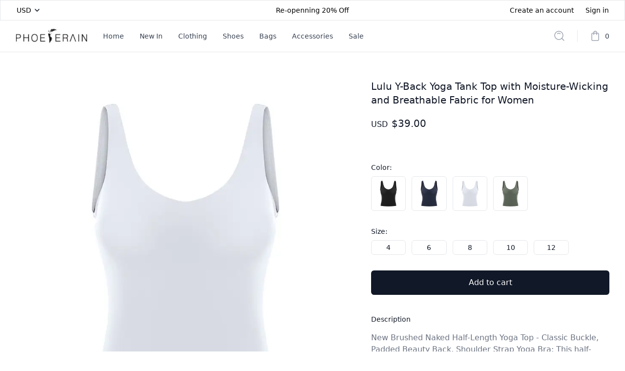

--- FILE ---
content_type: text/html;charset=utf-8
request_url: https://www.phoeberain.com/product/lulu-y-back-yoga-tank-top-with-moisture-wicking-and-breathable-fabric-for-women/483723622280593408
body_size: 105347
content:
<!DOCTYPE html>
<html lang="en">
<head><meta charset="utf-8">
<title>Lulu Moisture-Wicking Y-Back Yoga Tank Top</title>
<meta name="viewport" content="width=device-width, initial-scale=1">
<noscript>JavaScript is required</noscript>
<link rel="icon" type="image/png" href="https://image.cdn.fulinx.net/245716514722807808/8852c7e8-182d-5980-aac4-83200507a773.png">
<meta property="og:site_name" content="phoeberain">
<meta name="google-site-verification" content="yMqu0SdUUoq60_jXxQZ8KTMTs7FByCZdXS-aTgo22rY">
<meta property="fb:app_id" content="">
<meta name="twitter:card" content="summary_large_image">
<meta name="twitter:site" content="@fulinx">
<meta http-equiv="content-type" content="text/html; charset=utf-8">
<meta http-equiv="x-ua-compatible" content="IE=edge">
<meta name="creator" content="Fulinx">
<meta name="generator" content="Fulinx">
<meta name="application-name" content="phoeberain">
<meta name="color-scheme" content="light">
<meta name="keywords" content="Product">
<meta name="og:type" content="product">
<link rel="canonical" href="https://www.phoeberain.com/product/lulu-y-back-yoga-tank-top-with-moisture-wicking-and-breathable-fabric-for-women/483723622280593408">
<meta name="description" content="Stay comfortable and supported during your yoga practice with the Lulu Y-Back Yoga Tank Top. Moisture-wicking and breathable fabric for a comfortable fit.">
<meta property="og:title" content="Lulu Moisture-Wicking Y-Back Yoga Tank Top">
<meta property="og:description" content="Stay comfortable and supported during your yoga practice with the Lulu Y-Back Yoga Tank Top. Moisture-wicking and breathable fabric for a comfortable fit.">
<meta property="og:url" content="https://www.phoeberain.com/product/lulu-y-back-yoga-tank-top-with-moisture-wicking-and-breathable-fabric-for-women/483723622280593408">
<meta property="og:image" content="https://image.cdn.fulinx.net/245716514722807808/c397573c-a5d1-5993-9714-724ce64a9a35.jpg">
<meta name="twitter:image" content="https://image.cdn.fulinx.net/245716514722807808/c397573c-a5d1-5993-9714-724ce64a9a35.jpg">
<meta name="twitter:title" content="Lulu Moisture-Wicking Y-Back Yoga Tank Top">
<meta name="twitter:description" content="Stay comfortable and supported during your yoga practice with the Lulu Y-Back Yoga Tank Top. Moisture-wicking and breathable fabric for a comfortable fit.">
<meta name="author" content="phoeberain">
<meta name="publisher" content="phoeberain">
<meta name="robots" content="follow,index"><link rel="modulepreload" as="script" crossorigin href="https://file.cdn.fulinx.net/_nuxt/entry.fbd3ff1a.js"><link rel="preload" as="style" href="https://file.cdn.fulinx.net/_nuxt/entry.79ac6511.css"><link rel="modulepreload" as="script" crossorigin href="https://file.cdn.fulinx.net/_nuxt/element.9dc4bb5a.js"><link rel="modulepreload" as="script" crossorigin href="https://file.cdn.fulinx.net/_nuxt/countries.eb6aa7bb.js"><link rel="modulepreload" as="script" crossorigin href="https://file.cdn.fulinx.net/_nuxt/default.f4b1511d.js"><link rel="modulepreload" as="script" crossorigin href="https://file.cdn.fulinx.net/_nuxt/index.ab697fc1.js"><link rel="modulepreload" as="script" crossorigin href="https://file.cdn.fulinx.net/_nuxt/WebsiteModel.64447d3b.js"><link rel="modulepreload" as="script" crossorigin href="https://file.cdn.fulinx.net/_nuxt/Header.2cd774c4.js"><link rel="modulepreload" as="script" crossorigin href="https://file.cdn.fulinx.net/_nuxt/index.cd70faf9.js"><link rel="modulepreload" as="script" crossorigin href="https://file.cdn.fulinx.net/_nuxt/useIcon.79276486.js"><link rel="modulepreload" as="script" crossorigin href="https://file.cdn.fulinx.net/_nuxt/useName.dd0b11c7.js"><link rel="modulepreload" as="script" crossorigin href="https://file.cdn.fulinx.net/_nuxt/CurrencySelectSimple.vue.8c5fc53a.js"><link rel="modulepreload" as="script" crossorigin href="https://file.cdn.fulinx.net/_nuxt/useKeyBy.c314b824.js"><link rel="modulepreload" as="script" crossorigin href="https://file.cdn.fulinx.net/_nuxt/nuxt-link.57109d8d.js"><link rel="modulepreload" as="script" crossorigin href="https://file.cdn.fulinx.net/_nuxt/Simple.vue.f31fd3ff.js"><link rel="modulepreload" as="script" crossorigin href="https://file.cdn.fulinx.net/_nuxt/MiniCart.vue.7c369462.js"><link rel="modulepreload" as="script" crossorigin href="https://file.cdn.fulinx.net/_nuxt/MiniCartDrawer.vue.73f6b464.js"><link rel="modulepreload" as="script" crossorigin href="https://file.cdn.fulinx.net/_nuxt/transition.2b81ceb6.js"><link rel="modulepreload" as="script" crossorigin href="https://file.cdn.fulinx.net/_nuxt/focus-management.16c6f7b9.js"><link rel="modulepreload" as="script" crossorigin href="https://file.cdn.fulinx.net/_nuxt/hidden.69f02d7a.js"><link rel="modulepreload" as="script" crossorigin href="https://file.cdn.fulinx.net/_nuxt/use-outside-click.2d9a345e.js"><link rel="modulepreload" as="script" crossorigin href="https://file.cdn.fulinx.net/_nuxt/description.935215ab.js"><link rel="modulepreload" as="script" crossorigin href="https://file.cdn.fulinx.net/_nuxt/use-resolve-button-type.f2ea91ec.js"><link rel="modulepreload" as="script" crossorigin href="https://file.cdn.fulinx.net/_nuxt/menu.a6d160e0.js"><link rel="modulepreload" as="script" crossorigin href="https://file.cdn.fulinx.net/_nuxt/use-text-value.509c21a1.js"><link rel="modulepreload" as="script" crossorigin href="https://file.cdn.fulinx.net/_nuxt/use-tree-walker.fe626152.js"><link rel="modulepreload" as="script" crossorigin href="https://file.cdn.fulinx.net/_nuxt/CurrencySelectSimple.ec483429.js"><link rel="modulepreload" as="script" crossorigin href="https://file.cdn.fulinx.net/_nuxt/Simple.f25fdc37.js"><link rel="modulepreload" as="script" crossorigin href="https://file.cdn.fulinx.net/_nuxt/MiniCart.93c8d3ab.js"><link rel="modulepreload" as="script" crossorigin href="https://file.cdn.fulinx.net/_nuxt/MiniCartDrawer.05e61b7d.js"><link rel="modulepreload" as="script" crossorigin href="https://file.cdn.fulinx.net/_nuxt/_id_.52a6f92f.js"><link rel="modulepreload" as="script" crossorigin href="https://file.cdn.fulinx.net/_nuxt/product.cfa35877.js"><link rel="modulepreload" as="script" crossorigin href="https://file.cdn.fulinx.net/_nuxt/product.5391a20e.js"><link rel="modulepreload" as="script" crossorigin href="https://file.cdn.fulinx.net/_nuxt/Footer.b30382d2.js"><link rel="modulepreload" as="script" crossorigin href="https://file.cdn.fulinx.net/_nuxt/Detail.615aebc3.js"><link rel="preload" as="style" href="https://file.cdn.fulinx.net/_nuxt/Detail.240aa5f9.css"><link rel="modulepreload" as="script" crossorigin href="https://file.cdn.fulinx.net/_nuxt/Default.vue.cbab117e.js"><link rel="modulepreload" as="script" crossorigin href="https://file.cdn.fulinx.net/_nuxt/radio-group.23300b2e.js"><link rel="modulepreload" as="script" crossorigin href="https://file.cdn.fulinx.net/_nuxt/use-controllable.495e227d.js"><link rel="modulepreload" as="script" crossorigin href="https://file.cdn.fulinx.net/_nuxt/_plugin-vue_export-helper.c27b6911.js"><link rel="modulepreload" as="script" crossorigin href="https://file.cdn.fulinx.net/_nuxt/Default.9dde3fb6.js"><link rel="prefetch" as="script" crossorigin href="https://file.cdn.fulinx.net/_nuxt/257417442249146368.07fcc45d.js"><link rel="prefetch" as="script" crossorigin href="https://file.cdn.fulinx.net/_nuxt/257417442949595136.f74188e3.js"><link rel="prefetch" as="script" crossorigin href="https://file.cdn.fulinx.net/_nuxt/257417443041869824.1e71380f.js"><link rel="prefetch" as="script" crossorigin href="https://file.cdn.fulinx.net/_nuxt/257417443301916672.c2c13343.js"><link rel="prefetch" as="script" crossorigin href="https://file.cdn.fulinx.net/_nuxt/257417443402579968.61dd3b8d.js"><link rel="prefetch" as="script" crossorigin href="https://file.cdn.fulinx.net/_nuxt/257417443662626816.283be3d3.js"><link rel="prefetch" as="script" crossorigin href="https://file.cdn.fulinx.net/_nuxt/257417443759095808.568f158d.js"><link rel="prefetch" as="script" crossorigin href="https://file.cdn.fulinx.net/_nuxt/257417443931062272.d32c1df4.js"><link rel="prefetch" as="script" crossorigin href="https://file.cdn.fulinx.net/_nuxt/257417444333715456.6fe6968b.js"><link rel="prefetch" as="script" crossorigin href="https://file.cdn.fulinx.net/_nuxt/257417444677648384.cec6f9c7.js"><link rel="prefetch" as="script" crossorigin href="https://file.cdn.fulinx.net/_nuxt/257417444962861056.75ed1cf8.js"><link rel="prefetch" as="script" crossorigin href="https://file.cdn.fulinx.net/_nuxt/257417445076107264.e140b84d.js"><link rel="prefetch" as="script" crossorigin href="https://file.cdn.fulinx.net/_nuxt/257417445197742080.c7b9ab11.js"><link rel="prefetch" as="script" crossorigin href="https://file.cdn.fulinx.net/_nuxt/257417445323571200.b6403b5d.js"><link rel="prefetch" as="script" crossorigin href="https://file.cdn.fulinx.net/_nuxt/257417445495537664.dfb978ca.js"><link rel="prefetch" as="script" crossorigin href="https://file.cdn.fulinx.net/_nuxt/257417445617172480.5c8d8eb6.js"><link rel="prefetch" as="script" crossorigin href="https://file.cdn.fulinx.net/_nuxt/257417445747195904.d91a2b6b.js"><link rel="prefetch" as="script" crossorigin href="https://file.cdn.fulinx.net/_nuxt/257417445906579456.8a6b90f0.js"><link rel="prefetch" as="script" crossorigin href="https://file.cdn.fulinx.net/_nuxt/257417446053380096.602e18e7.js"><link rel="prefetch" as="script" crossorigin href="https://file.cdn.fulinx.net/_nuxt/257417446175014912.05a50e8a.js"><link rel="prefetch" as="script" crossorigin href="https://file.cdn.fulinx.net/_nuxt/257417446258900992.1f8e4bf1.js"><link rel="prefetch" as="script" crossorigin href="https://file.cdn.fulinx.net/_nuxt/257417446405701632.8919c562.js"><link rel="prefetch" as="script" crossorigin href="https://file.cdn.fulinx.net/_nuxt/257417446556696576.10a9b593.js"><link rel="prefetch" as="script" crossorigin href="https://file.cdn.fulinx.net/_nuxt/257417446686720000.878ba51a.js"><link rel="prefetch" as="script" crossorigin href="https://file.cdn.fulinx.net/_nuxt/257417446900629504.58473eb6.js"><link rel="prefetch" as="script" crossorigin href="https://file.cdn.fulinx.net/_nuxt/257417447546552320.ad948061.js"><link rel="prefetch" as="script" crossorigin href="https://file.cdn.fulinx.net/_nuxt/257417447647215616.6098bea1.js"><link rel="prefetch" as="script" crossorigin href="https://file.cdn.fulinx.net/_nuxt/257417447798210560.53f84aed.js"><link rel="prefetch" as="script" crossorigin href="https://file.cdn.fulinx.net/_nuxt/257417447911456768.60265090.js"><link rel="prefetch" as="script" crossorigin href="https://file.cdn.fulinx.net/_nuxt/257417448049868800.82abd7cf.js"><link rel="prefetch" as="script" crossorigin href="https://file.cdn.fulinx.net/_nuxt/257417448171503616.2fa43c09.js"><link rel="prefetch" as="script" crossorigin href="https://file.cdn.fulinx.net/_nuxt/257417448288944128.a389da60.js"><link rel="prefetch" as="script" crossorigin href="https://file.cdn.fulinx.net/_nuxt/257417448460910592.fb48bf2a.js"><link rel="prefetch" as="script" crossorigin href="https://file.cdn.fulinx.net/_nuxt/257417448679014400.463ff057.js"><link rel="prefetch" as="script" crossorigin href="https://file.cdn.fulinx.net/_nuxt/257417448775483392.4bfe4171.js"><link rel="prefetch" as="script" crossorigin href="https://file.cdn.fulinx.net/_nuxt/257417448888729600.818a73e1.js"><link rel="prefetch" as="script" crossorigin href="https://file.cdn.fulinx.net/_nuxt/257417449018753024.e220997d.js"><link rel="prefetch" as="script" crossorigin href="https://file.cdn.fulinx.net/_nuxt/257417449375268864.47a773d4.js"><link rel="prefetch" as="script" crossorigin href="https://file.cdn.fulinx.net/_nuxt/257417449517875200.2aed5d38.js"><link rel="prefetch" as="script" crossorigin href="https://file.cdn.fulinx.net/_nuxt/257417449723396096.5ed60470.js"><link rel="prefetch" as="script" crossorigin href="https://file.cdn.fulinx.net/_nuxt/257417449840836608.4de116c3.js"><link rel="prefetch" as="script" crossorigin href="https://file.cdn.fulinx.net/_nuxt/257417450067329024.de11862d.js"><link rel="prefetch" as="script" crossorigin href="https://file.cdn.fulinx.net/_nuxt/257417450188963840.a1f9fb01.js"><link rel="prefetch" as="script" crossorigin href="https://file.cdn.fulinx.net/_nuxt/257417450314792960.7c77fbe2.js"><link rel="prefetch" as="script" crossorigin href="https://file.cdn.fulinx.net/_nuxt/257417450482565120.62902e43.js"><link rel="prefetch" as="script" crossorigin href="https://file.cdn.fulinx.net/_nuxt/257417450587422720.028085ae.js"><link rel="prefetch" as="script" crossorigin href="https://file.cdn.fulinx.net/_nuxt/257417450788749312.ca465cf2.js"><link rel="prefetch" as="script" crossorigin href="https://file.cdn.fulinx.net/_nuxt/257417450977492992.3b1a8b55.js"><link rel="prefetch" as="script" crossorigin href="https://file.cdn.fulinx.net/_nuxt/257417451107516416.a9b8145a.js"><link rel="prefetch" as="script" crossorigin href="https://file.cdn.fulinx.net/_nuxt/257417451237539840.d32dbcd7.js"><link rel="prefetch" as="script" crossorigin href="https://file.cdn.fulinx.net/_nuxt/257417451367563264.cd25a879.js"><link rel="prefetch" as="script" crossorigin href="https://file.cdn.fulinx.net/_nuxt/257417451480809472.4f783779.js"><link rel="prefetch" as="script" crossorigin href="https://file.cdn.fulinx.net/_nuxt/257417451598249984.91887488.js"><link rel="prefetch" as="script" crossorigin href="https://file.cdn.fulinx.net/_nuxt/257417451728273408.70ff3998.js"><link rel="prefetch" as="script" crossorigin href="https://file.cdn.fulinx.net/_nuxt/257417451854102528.0b8edf07.js"><link rel="prefetch" as="script" crossorigin href="https://file.cdn.fulinx.net/_nuxt/257417451967348736.e28b44d4.js"><link rel="prefetch" as="script" crossorigin href="https://file.cdn.fulinx.net/_nuxt/257417452084789248.df0744d3.js"><link rel="prefetch" as="script" crossorigin href="https://file.cdn.fulinx.net/_nuxt/257417452219006976.c982c2a8.js"><link rel="prefetch" as="script" crossorigin href="https://file.cdn.fulinx.net/_nuxt/257417452344836096.80fef92c.js"><link rel="prefetch" as="script" crossorigin href="https://file.cdn.fulinx.net/_nuxt/257417452596494336.b8eb4c2f.js"><link rel="prefetch" as="script" crossorigin href="https://file.cdn.fulinx.net/_nuxt/257417452697157632.04565312.js"><link rel="prefetch" as="script" crossorigin href="https://file.cdn.fulinx.net/_nuxt/257417452835569664.84776cf4.js"><link rel="prefetch" as="script" crossorigin href="https://file.cdn.fulinx.net/_nuxt/257417453645070336.38ba66b6.js"><link rel="prefetch" as="script" crossorigin href="https://file.cdn.fulinx.net/_nuxt/257417453737345024.186bf5a3.js"><link rel="prefetch" as="script" crossorigin href="https://file.cdn.fulinx.net/_nuxt/257417453871562752.58b41038.js"><link rel="prefetch" as="script" crossorigin href="https://file.cdn.fulinx.net/_nuxt/257417454035140608.4651fcbe.js"><link rel="prefetch" as="script" crossorigin href="https://file.cdn.fulinx.net/_nuxt/257417454559428608.69c39bc6.js"><link rel="prefetch" as="script" crossorigin href="https://file.cdn.fulinx.net/_nuxt/257417454760755200.53f05533.js"><link rel="prefetch" as="script" crossorigin href="https://file.cdn.fulinx.net/_nuxt/257417455024996352.ce1ef253.js"><link rel="prefetch" as="script" crossorigin href="https://file.cdn.fulinx.net/_nuxt/257417455251488768.6d5b8d32.js"><link rel="prefetch" as="script" crossorigin href="https://file.cdn.fulinx.net/_nuxt/257417455465398272.1bf23a88.js"><link rel="prefetch" as="script" crossorigin href="https://file.cdn.fulinx.net/_nuxt/257417455557672960.bd13a633.js"><link rel="prefetch" as="script" crossorigin href="https://file.cdn.fulinx.net/_nuxt/257417455700279296.ab53dbfb.js"><link rel="prefetch" as="script" crossorigin href="https://file.cdn.fulinx.net/_nuxt/257417455842885632.57d25b62.js"><link rel="prefetch" as="script" crossorigin href="https://file.cdn.fulinx.net/_nuxt/257417456048406528.b3a7fdda.js"><link rel="prefetch" as="script" crossorigin href="https://file.cdn.fulinx.net/_nuxt/257417456165847040.d454e144.js"><link rel="prefetch" as="script" crossorigin href="https://file.cdn.fulinx.net/_nuxt/257417456274898944.acdd2bda.js"><link rel="prefetch" as="script" crossorigin href="https://file.cdn.fulinx.net/_nuxt/257417456417505280.049f09af.js"><link rel="prefetch" as="script" crossorigin href="https://file.cdn.fulinx.net/_nuxt/257417456530751488.309ade35.js"><link rel="prefetch" as="script" crossorigin href="https://file.cdn.fulinx.net/_nuxt/257417456904044544.0b4fca58.js"><link rel="prefetch" as="script" crossorigin href="https://file.cdn.fulinx.net/_nuxt/257417457088593920.c9334ba1.js"><link rel="prefetch" as="script" crossorigin href="https://file.cdn.fulinx.net/_nuxt/257417457277337600.87032bd5.js"><link rel="prefetch" as="script" crossorigin href="https://file.cdn.fulinx.net/_nuxt/257417457386389504.a7ae4f9f.js"><link rel="prefetch" as="script" crossorigin href="https://file.cdn.fulinx.net/_nuxt/257417457520607232.60a14b2a.js"><link rel="prefetch" as="script" crossorigin href="https://file.cdn.fulinx.net/_nuxt/257417457638047744.b3f87601.js"><link rel="prefetch" as="script" crossorigin href="https://file.cdn.fulinx.net/_nuxt/257417458325913600.0e420917.js"><link rel="prefetch" as="script" crossorigin href="https://file.cdn.fulinx.net/_nuxt/257417458535628800.ee8ca701.js"><link rel="prefetch" as="script" crossorigin href="https://file.cdn.fulinx.net/_nuxt/257417458808258560.8b585def.js"><link rel="prefetch" as="script" crossorigin href="https://file.cdn.fulinx.net/_nuxt/257417458904727552.b5bda5dc.js"><link rel="prefetch" as="script" crossorigin href="https://file.cdn.fulinx.net/_nuxt/257417459013779456.bef83b3d.js"><link rel="prefetch" as="script" crossorigin href="https://file.cdn.fulinx.net/_nuxt/257417459278020608.0f629bbf.js"><link rel="prefetch" as="script" crossorigin href="https://file.cdn.fulinx.net/_nuxt/257417459408044032.f97f2021.js"><link rel="prefetch" as="script" crossorigin href="https://file.cdn.fulinx.net/_nuxt/257417459538067456.61ebf20c.js"><link rel="prefetch" as="script" crossorigin href="https://file.cdn.fulinx.net/_nuxt/257417459655507968.0dac1a85.js"><link rel="prefetch" as="script" crossorigin href="https://file.cdn.fulinx.net/_nuxt/257417459768754176.a32b4e60.js"><link rel="prefetch" as="script" crossorigin href="https://file.cdn.fulinx.net/_nuxt/257417459902971904.19f149dd.js"><link rel="prefetch" as="script" crossorigin href="https://file.cdn.fulinx.net/_nuxt/257417460032995328.42bf314e.js"><link rel="prefetch" as="script" crossorigin href="https://file.cdn.fulinx.net/_nuxt/257417460167213056.2710dded.js"><link rel="prefetch" as="script" crossorigin href="https://file.cdn.fulinx.net/_nuxt/257417460301430784.4596df6f.js"><link rel="prefetch" as="script" crossorigin href="https://file.cdn.fulinx.net/_nuxt/257417460431454208.39e5d5cf.js"><link rel="prefetch" as="script" crossorigin href="https://file.cdn.fulinx.net/_nuxt/257417460548894720.48f2b074.js"><link rel="prefetch" as="script" crossorigin href="https://file.cdn.fulinx.net/_nuxt/257417460674723840.7b0518eb.js"><link rel="prefetch" as="script" crossorigin href="https://file.cdn.fulinx.net/_nuxt/257417460813135872.ebd3fa01.js"><link rel="prefetch" as="script" crossorigin href="https://file.cdn.fulinx.net/_nuxt/257417460938964992.4111adfc.js"><link rel="prefetch" as="script" crossorigin href="https://file.cdn.fulinx.net/_nuxt/257417461152874496.c999396b.js"><link rel="prefetch" as="script" crossorigin href="https://file.cdn.fulinx.net/_nuxt/257417461245149184.1c242335.js"><link rel="prefetch" as="script" crossorigin href="https://file.cdn.fulinx.net/_nuxt/257417461362589696.dc75b293.js"><link rel="prefetch" as="script" crossorigin href="https://file.cdn.fulinx.net/_nuxt/257417461488418816.0e934e5c.js"><link rel="prefetch" as="script" crossorigin href="https://file.cdn.fulinx.net/_nuxt/257417461618442240.9919e0ff.js"><link rel="prefetch" as="script" crossorigin href="https://file.cdn.fulinx.net/_nuxt/257417461740077056.9644c7e2.js"><link rel="prefetch" as="script" crossorigin href="https://file.cdn.fulinx.net/_nuxt/257417461865906176.330737df.js"><link rel="prefetch" as="script" crossorigin href="https://file.cdn.fulinx.net/_nuxt/257417462088204288.5dbe9ed9.js"><link rel="prefetch" as="script" crossorigin href="https://file.cdn.fulinx.net/_nuxt/257417462214033408.f8805ff1.js"><link rel="prefetch" as="script" crossorigin href="https://file.cdn.fulinx.net/_nuxt/257417462310502400.d1f88039.js"><link rel="prefetch" as="script" crossorigin href="https://file.cdn.fulinx.net/_nuxt/257417462557966336.6be182b0.js"><link rel="prefetch" as="script" crossorigin href="https://file.cdn.fulinx.net/_nuxt/257417463216472064.48550946.js"><link rel="prefetch" as="script" crossorigin href="https://file.cdn.fulinx.net/_nuxt/257417463409410048.7d86f81a.js"><link rel="prefetch" as="script" crossorigin href="https://file.cdn.fulinx.net/_nuxt/257417463560404992.9796abcf.js"><link rel="prefetch" as="script" crossorigin href="https://file.cdn.fulinx.net/_nuxt/257417463665262592.71b50de1.js"><link rel="prefetch" as="script" crossorigin href="https://file.cdn.fulinx.net/_nuxt/257417463770120192.96b73f1b.js"><link rel="prefetch" as="script" crossorigin href="https://file.cdn.fulinx.net/_nuxt/257417463988224000.7b93d7ec.js"><link rel="prefetch" as="script" crossorigin href="https://file.cdn.fulinx.net/_nuxt/257417464080498688.dae15d31.js"><link rel="prefetch" as="script" crossorigin href="https://file.cdn.fulinx.net/_nuxt/257417464214716416.13792608.js"><link rel="prefetch" as="script" crossorigin href="https://file.cdn.fulinx.net/_nuxt/257417464348934144.0f712646.js"><link rel="prefetch" as="script" crossorigin href="https://file.cdn.fulinx.net/_nuxt/257417464483151872.307bb592.js"><link rel="prefetch" as="script" crossorigin href="https://file.cdn.fulinx.net/_nuxt/257417464617369600.d70d0a89.js"><link rel="prefetch" as="script" crossorigin href="https://file.cdn.fulinx.net/_nuxt/257417464818696192.3282c751.js"><link rel="prefetch" as="script" crossorigin href="https://file.cdn.fulinx.net/_nuxt/257417465057771520.b3508e71.js"><link rel="prefetch" as="script" crossorigin href="https://file.cdn.fulinx.net/_nuxt/257417465150046208.54012520.js"><link rel="prefetch" as="script" crossorigin href="https://file.cdn.fulinx.net/_nuxt/257417465267486720.134d65fe.js"><link rel="prefetch" as="script" crossorigin href="https://file.cdn.fulinx.net/_nuxt/257417465397510144.ddd3de7a.js"><link rel="prefetch" as="script" crossorigin href="https://file.cdn.fulinx.net/_nuxt/257417465728860160.a2d8df15.js"><link rel="prefetch" as="script" crossorigin href="https://file.cdn.fulinx.net/_nuxt/257417465846300672.ec927ad9.js"><link rel="prefetch" as="script" crossorigin href="https://file.cdn.fulinx.net/_nuxt/257417465959546880.e8d15448.js"><link rel="prefetch" as="script" crossorigin href="https://file.cdn.fulinx.net/_nuxt/257417466089570304.f9c34e07.js"><link rel="prefetch" as="script" crossorigin href="https://file.cdn.fulinx.net/_nuxt/257417466320257024.4a2dd29e.js"><link rel="prefetch" as="script" crossorigin href="https://file.cdn.fulinx.net/_nuxt/257417466433503232.63e8b78c.js"><link rel="prefetch" as="script" crossorigin href="https://file.cdn.fulinx.net/_nuxt/257417466550943744.45533d3d.js"><link rel="prefetch" as="script" crossorigin href="https://file.cdn.fulinx.net/_nuxt/257417466718715904.59a81c78.js"><link rel="prefetch" as="script" crossorigin href="https://file.cdn.fulinx.net/_nuxt/257417466869710848.750bab1d.js"><link rel="prefetch" as="script" crossorigin href="https://file.cdn.fulinx.net/_nuxt/257417467431747584.472cf966.js"><link rel="prefetch" as="script" crossorigin href="https://file.cdn.fulinx.net/_nuxt/257417467838595072.ae0dfd19.js"><link rel="prefetch" as="script" crossorigin href="https://file.cdn.fulinx.net/_nuxt/257417468090253312.2335e990.js"><link rel="prefetch" as="script" crossorigin href="https://file.cdn.fulinx.net/_nuxt/257417468283191296.7c3df609.js"><link rel="prefetch" as="script" crossorigin href="https://file.cdn.fulinx.net/_nuxt/257417468832645120.8119b306.js"><link rel="prefetch" as="script" crossorigin href="https://file.cdn.fulinx.net/_nuxt/257417469361127424.a85c8c2d.js"><link rel="prefetch" as="script" crossorigin href="https://file.cdn.fulinx.net/_nuxt/257417469562454016.46f68d14.js"><link rel="prefetch" as="script" crossorigin href="https://file.cdn.fulinx.net/_nuxt/257417469663117312.feaafabb.js"><link rel="prefetch" as="script" crossorigin href="https://file.cdn.fulinx.net/_nuxt/257417469910581248.fab873ed.js"><link rel="prefetch" as="script" crossorigin href="https://file.cdn.fulinx.net/_nuxt/257417470158045184.9012de65.js"><link rel="prefetch" as="script" crossorigin href="https://file.cdn.fulinx.net/_nuxt/257417470250319872.e0d1f1f1.js"><link rel="prefetch" as="script" crossorigin href="https://file.cdn.fulinx.net/_nuxt/257417470388731904.0ee1a680.js"><link rel="prefetch" as="script" crossorigin href="https://file.cdn.fulinx.net/_nuxt/257417470522949632.6eb4e58a.js"><link rel="prefetch" as="script" crossorigin href="https://file.cdn.fulinx.net/_nuxt/257417470644584448.d5f08db7.js"><link rel="prefetch" as="script" crossorigin href="https://file.cdn.fulinx.net/_nuxt/257417470762024960.0a782470.js"><link rel="prefetch" as="script" crossorigin href="https://file.cdn.fulinx.net/_nuxt/257417470950768640.d141f89b.js"><link rel="prefetch" as="script" crossorigin href="https://file.cdn.fulinx.net/_nuxt/257417471084986368.7c624fd5.js"><link rel="prefetch" as="script" crossorigin href="https://file.cdn.fulinx.net/_nuxt/257417471219204096.cbe3b8b1.js"><link rel="prefetch" as="script" crossorigin href="https://file.cdn.fulinx.net/_nuxt/257417471357616128.43b494cf.js"><link rel="prefetch" as="script" crossorigin href="https://file.cdn.fulinx.net/_nuxt/257417471475056640.b181ed06.js"><link rel="prefetch" as="script" crossorigin href="https://file.cdn.fulinx.net/_nuxt/257417471621857280.ab14af62.js"><link rel="prefetch" as="script" crossorigin href="https://file.cdn.fulinx.net/_nuxt/257417471747686400.1478b613.js"><link rel="prefetch" as="script" crossorigin href="https://file.cdn.fulinx.net/_nuxt/257417471995150336.e8e10de7.js"><link rel="prefetch" as="script" crossorigin href="https://file.cdn.fulinx.net/_nuxt/257417472217448448.93dc5a87.js"><link rel="prefetch" as="script" crossorigin href="https://file.cdn.fulinx.net/_nuxt/257417472318111744.747f7911.js"><link rel="prefetch" as="script" crossorigin href="https://file.cdn.fulinx.net/_nuxt/257417472834011136.b87ce766.js"><link rel="prefetch" as="script" crossorigin href="https://file.cdn.fulinx.net/_nuxt/257417472943063040.1953a555.js"><link rel="prefetch" as="script" crossorigin href="https://file.cdn.fulinx.net/_nuxt/257417473052114944.b9a2b83c.js"><link rel="prefetch" as="script" crossorigin href="https://file.cdn.fulinx.net/_nuxt/257417473286995968.e906a443.js"><link rel="prefetch" as="script" crossorigin href="https://file.cdn.fulinx.net/_nuxt/257417473383464960.e048a2b0.js"><link rel="prefetch" as="script" crossorigin href="https://file.cdn.fulinx.net/_nuxt/257417473551237120.b1eeec12.js"><link rel="prefetch" as="script" crossorigin href="https://file.cdn.fulinx.net/_nuxt/257417473744175104.b2ccca7c.js"><link rel="prefetch" as="script" crossorigin href="https://file.cdn.fulinx.net/_nuxt/257417473853227008.888074f6.js"><link rel="prefetch" as="script" crossorigin href="https://file.cdn.fulinx.net/_nuxt/257417473987444736.632b0b34.js"><link rel="prefetch" as="script" crossorigin href="https://file.cdn.fulinx.net/_nuxt/257417474117468160.68e2cb8f.js"><link rel="prefetch" as="script" crossorigin href="https://file.cdn.fulinx.net/_nuxt/257417474251685888.d6382ca1.js"><link rel="prefetch" as="script" crossorigin href="https://file.cdn.fulinx.net/_nuxt/257417474436235264.9cfae5f6.js"><link rel="prefetch" as="script" crossorigin href="https://file.cdn.fulinx.net/_nuxt/257417474645950464.f73f5238.js"><link rel="prefetch" as="script" crossorigin href="https://file.cdn.fulinx.net/_nuxt/257417474750808064.7996e7f1.js"><link rel="prefetch" as="script" crossorigin href="https://file.cdn.fulinx.net/_nuxt/257417474880831488.1bef8322.js"><link rel="prefetch" as="script" crossorigin href="https://file.cdn.fulinx.net/_nuxt/257417475006660608.30551157.js"><link rel="prefetch" as="script" crossorigin href="https://file.cdn.fulinx.net/_nuxt/257417475266707456.e7da77c5.js"><link rel="prefetch" as="script" crossorigin href="https://file.cdn.fulinx.net/_nuxt/257417475472228352.2832b686.js"><link rel="prefetch" as="script" crossorigin href="https://file.cdn.fulinx.net/_nuxt/257417475568697344.5615b24d.js"><link rel="prefetch" as="script" crossorigin href="https://file.cdn.fulinx.net/_nuxt/257417475702915072.1f6706f3.js"><link rel="prefetch" as="script" crossorigin href="https://file.cdn.fulinx.net/_nuxt/257417476134928384.6189a327.js"><link rel="prefetch" as="script" crossorigin href="https://file.cdn.fulinx.net/_nuxt/257417476256563200.1c1fe3e9.js"><link rel="prefetch" as="script" crossorigin href="https://file.cdn.fulinx.net/_nuxt/257417476646633472.79d619bf.js"><link rel="prefetch" as="script" crossorigin href="https://file.cdn.fulinx.net/_nuxt/257417478089474048.592245a4.js"><link rel="prefetch" as="script" crossorigin href="https://file.cdn.fulinx.net/_nuxt/257417478219497472.b0db1b15.js"><link rel="prefetch" as="script" crossorigin href="https://file.cdn.fulinx.net/_nuxt/257417478353715200.a10bc02c.js"><link rel="prefetch" as="script" crossorigin href="https://file.cdn.fulinx.net/_nuxt/257417478525681664.7b9e3b25.js"><link rel="prefetch" as="script" crossorigin href="https://file.cdn.fulinx.net/_nuxt/257417478634733568.d59691af.js"><link rel="prefetch" as="script" crossorigin href="https://file.cdn.fulinx.net/_nuxt/257417478966083584.7b43d847.js"><link rel="prefetch" as="script" crossorigin href="https://file.cdn.fulinx.net/_nuxt/257417479058358272.fd02f01b.js"><link rel="prefetch" as="script" crossorigin href="https://file.cdn.fulinx.net/_nuxt/257417479188381696.a1102ca5.js"><link rel="prefetch" as="script" crossorigin href="https://file.cdn.fulinx.net/_nuxt/257417479351959552.1715701e.js"><link rel="prefetch" as="script" crossorigin href="https://file.cdn.fulinx.net/_nuxt/checkout.4d4d78c0.js"><link rel="prefetch" as="script" crossorigin href="https://file.cdn.fulinx.net/_nuxt/HeaderCheckout.vue.5645c9b7.js"><link rel="prefetch" as="script" crossorigin href="https://file.cdn.fulinx.net/_nuxt/FooterCheckout.vue.e92c524c.js"><link rel="stylesheet" href="https://file.cdn.fulinx.net/_nuxt/entry.79ac6511.css"><link rel="stylesheet" href="https://file.cdn.fulinx.net/_nuxt/Detail.240aa5f9.css"></head>
<body ><div id="__nuxt"><!--[--><div class="bg-white" id="header"><!----><header class="relative"><nav aria-label="Top"><div border border-b bg-white><div class="max-w-12xl mx-auto h-10 flex items-center justify-between px-4 lg:px-8 sm:px-6"><form class="hidden lg:block lg:flex-1"><div class="flex"><label for="desktop-currency" class="sr-only">Currency</label><div class="group relative border-transparent rounded-md bg-white -ml-2 focus-within:ring-2 focus-within:ring-white"><select id="desktop-currency" name="currency" placeholder="Select currency" class="flex items-center border-transparent rounded-md bg-white bg-none py-0.5 pl-2 pr-5 text-sm font-medium text-black focus:border-transparent group-hover:text-gray-900 focus:outline-none focus:ring-0"><!--[--><option value="USD">USD</option><option value="EUR">EUR</option><option value="AUD">AUD</option><option value="RUB">RUB</option><option value="GBP">GBP</option><option value="JPY">JPY</option><!--]--></select><div class="pointer-events-none absolute inset-y-0 right-0 flex items-center"><svg aria-hidden="true" xmlns="http://www.w3.org/2000/svg" fill="none" viewBox="0 0 20 20" class="h-5 w-5 text-gray-900"><path stroke="currentColor" stroke-linecap="round" stroke-linejoin="round" stroke-width="1.5" d="M6 8l4 4 4-4"></path></svg></div></div></div></form><div class="flex-1 items-center text-center text-sm font-medium text-black lg:flex-none"><div><p>Re-openning 20% Off</p></div></div><div class="hidden lg:flex lg:flex-1 lg:items-center lg:justify-end lg:space-x-6"><div><a href="/register" class="pr-5 text-sm font-medium text-black hover:text-gray-900"> Create an account </a><span class="h-6 w-px bg-gray-600" aria-hidden="true"></span><a href="/login" class="text-sm font-medium text-black hover:text-gray-900"> Sign in </a></div></div></div></div><div class="border-b border-gray-200 bg-white"><div class="max-w-12xl mx-auto px-4 lg:px-8 sm:px-6"><div class=""><div class="h-16 flex items-center justify-between"><div class="hidden lg:flex lg:items-center"><a href="/" class="" title="Women&#39;s Clothing, Bags, Shoes|phoeberain"><span class="sr-only">Logo</span><img class="h-8 w-auto" src="https://image.cdn.fulinx.net/245716514722807808/0cddee10-b778-5ab6-b32d-c15ef6d1b011.png" alt="Phoeberain" width="202" height="44" loading="lazy"></a></div><div class="hidden h-full lg:flex"><div class="ml-8"><div class="h-full flex justify-center space-x-8"><!--[--><!--[--><div class="flex" data-headlessui-state><div class="relative flex"><span relative z-10 flex items-center border-b-2 border-transparent pt-px text-sm font-medium text-gray-700 transition-colors duration-200 ease-out hover:text-gray-800><a href="/" class="" title="Home">Home</a></span></div><!----></div><!--]--><!--[--><div class="flex" data-headlessui-state><div class="relative flex"><span relative z-10 flex items-center border-b-2 border-transparent pt-px text-sm font-medium text-gray-700 transition-colors duration-200 ease-out hover:text-gray-800><a href="/new-in" class="" title="New In">New In</a></span></div><!----></div><!--]--><!--[--><div class="flex" data-headlessui-state><div class="relative flex"><!--[--><button relative z-10 flex items-center border-b-2 pt-px text-sm font-medium focus:outline-none focus-visible:ring-2 focus-visible:ring-white focus-visible:ring-opacity-0 class="border-transparent text-gray-700 hover:text-gray-800" id="headlessui-popover-button-2116899" type="button" aria-expanded="false" data-headlessui-state>Clothing</button><!----><!--]--></div><!----></div><!--]--><!--[--><div class="flex" data-headlessui-state><div class="relative flex"><!--[--><button relative z-10 flex items-center border-b-2 pt-px text-sm font-medium focus:outline-none focus-visible:ring-2 focus-visible:ring-white focus-visible:ring-opacity-0 class="border-transparent text-gray-700 hover:text-gray-800" id="headlessui-popover-button-2116904" type="button" aria-expanded="false" data-headlessui-state>Shoes</button><!----><!--]--></div><!----></div><!--]--><!--[--><div class="flex" data-headlessui-state><div class="relative flex"><!--[--><button relative z-10 flex items-center border-b-2 pt-px text-sm font-medium focus:outline-none focus-visible:ring-2 focus-visible:ring-white focus-visible:ring-opacity-0 class="border-transparent text-gray-700 hover:text-gray-800" id="headlessui-popover-button-2116909" type="button" aria-expanded="false" data-headlessui-state>Bags</button><!----><!--]--></div><!----></div><!--]--><!--[--><div class="flex" data-headlessui-state><div class="relative flex"><!--[--><button relative z-10 flex items-center border-b-2 pt-px text-sm font-medium focus:outline-none focus-visible:ring-2 focus-visible:ring-white focus-visible:ring-opacity-0 class="border-transparent text-gray-700 hover:text-gray-800" id="headlessui-popover-button-2116914" type="button" aria-expanded="false" data-headlessui-state>Accessories</button><!----><!--]--></div><!----></div><!--]--><!--[--><div class="flex" data-headlessui-state><div class="relative flex"><span relative z-10 flex items-center border-b-2 border-transparent pt-px text-sm font-medium text-gray-700 transition-colors duration-200 ease-out hover:text-gray-800><a href="/sale" class="" title="Sale">Sale</a></span></div><!----></div><!--]--><!--]--></div></div></div><div class="flex flex-1 items-center lg:hidden"><button type="button" class="rounded-md bg-white p-2 text-gray-400 -ml-2"><span class="sr-only">Open menu</span><div class="inline-block align-middle h-6 w-6" aria-hidden="true"><span class="i-icon i-icon-hamburger-button"><svg width="24" height="24" viewBox="0 0 48 48" fill="none"><path d="M7.94971 11.9497H39.9497" stroke="currentColor" stroke-width="3" stroke-linecap="round" stroke-linejoin="round"></path><path d="M7.94971 23.9497H39.9497" stroke="currentColor" stroke-width="3" stroke-linecap="round" stroke-linejoin="round"></path><path d="M7.94971 35.9497H39.9497" stroke="currentColor" stroke-width="3" stroke-linecap="round" stroke-linejoin="round"></path></svg></span></div></button><a href="/search" class="ml-2 p-2 text-gray-400 hover:text-gray-500" title="search"><span class="sr-only">Search</span><div class="inline-block align-middle h-6 w-6" aria-hidden="true"><span class="i-icon i-icon-search"><svg width="24" height="24" viewBox="0 0 48 48" fill="none"><path d="M21 38C30.3888 38 38 30.3888 38 21C38 11.6112 30.3888 4 21 4C11.6112 4 4 11.6112 4 21C4 30.3888 11.6112 38 21 38Z" fill="none" stroke="currentColor" stroke-width="3" stroke-linejoin="round"></path><path d="M26.657 14.3431C25.2093 12.8954 23.2093 12 21.0001 12C18.791 12 16.791 12.8954 15.3433 14.3431" stroke="currentColor" stroke-width="3" stroke-linecap="round" stroke-linejoin="round"></path><path d="M33.2216 33.2217L41.7069 41.707" stroke="currentColor" stroke-width="3" stroke-linecap="round" stroke-linejoin="round"></path></svg></span></div></a></div><a href="/" class="lg:hidden"><span class="sr-only">Logo</span><img src="https://image.cdn.fulinx.net/245716514722807808/0cddee10-b778-5ab6-b32d-c15ef6d1b011.png" alt="Phoeberain" width="202" height="44" class="h-8 w-auto" loading="lazy"></a><div class="flex flex-1 items-center justify-end"><div class="flex items-center lg:ml-8"><div class="flex space-x-8"><div class="hidden lg:flex"><a href="/search" class="p-2 text-gray-400 -m-2 hover:text-gray-500" title="search"><span class="sr-only">Search</span><div class="inline-block align-middle h-6 w-6" aria-hidden="true"><span class="i-icon i-icon-search"><svg width="24" height="24" viewBox="0 0 48 48" fill="none"><path d="M21 38C30.3888 38 38 30.3888 38 21C38 11.6112 30.3888 4 21 4C11.6112 4 4 11.6112 4 21C4 30.3888 11.6112 38 21 38Z" fill="none" stroke="currentColor" stroke-width="3" stroke-linejoin="round"></path><path d="M26.657 14.3431C25.2093 12.8954 23.2093 12 21.0001 12C18.791 12 16.791 12.8954 15.3433 14.3431" stroke="currentColor" stroke-width="3" stroke-linecap="round" stroke-linejoin="round"></path><path d="M33.2216 33.2217L41.7069 41.707" stroke="currentColor" stroke-width="3" stroke-linecap="round" stroke-linejoin="round"></path></svg></span></div></a></div></div><span class="mx-4 h-6 w-px bg-gray-200 lg:mx-6" aria-hidden="true"></span><div class="flow-root"><a href="javascript:void(0)" class="group flex items-center p-2 -m-2"><div class="inline-block align-middle h-6 w-6 flex-shrink-0 text-gray-400 group-hover:text-gray-500" aria-hidden="true"><span class="i-icon i-icon-shopping-bag-one"><svg width="24" height="24" viewBox="0 0 48 48" fill="none"><rect x="10" y="12" width="28" height="30" rx="3" fill="none" stroke="currentColor" stroke-width="3" stroke-linejoin="round"></rect><path d="M30 18V10C30 6.68629 27.3137 4 24 4V4C20.6863 4 18 6.68629 18 10V18" stroke="currentColor" stroke-width="3" stroke-linecap="round" stroke-linejoin="round"></path></svg></span></div><span class="ml-2 text-sm font-medium text-gray-700 group-hover:text-gray-800">0</span><span class="sr-only">items in cart, view bag</span></a><!----></div></div></div></div></div></div></div></nav></header></div><div id="main"><!--[--><div><div class="bg-white" data-v-f0768dd3><div border-b py-5 data-v-f0768dd3><nav class="mx-5 flex" aria-label="Breadcrumb"><ol role="list" class="flex items-center space-x-4"><!--[--><li><div class="ml-2 flex items-center"><a href="/" class="mr-4 text-sm font-medium text-gray-500 hover:text-gray-700">Home</a><svg style="" class="h-5 w-5 flex-shrink-0 text-gray-300" xmlns="http://www.w3.org/2000/svg" fill="currentColor" viewBox="0 0 20 20" aria-hidden="true"><path d="M5.555 17.776l8-16 .894.448-8 16-.894-.448z"></path></svg></div></li><li><div class="ml-2 flex items-center"><a aria-current="page" href="/product/lulu-y-back-yoga-tank-top-with-moisture-wicking-and-breathable-fabric-for-women/483723622280593408#" class="router-link-active router-link-exact-active mr-4 text-sm font-medium text-gray-500 hover:text-gray-700">Lulu Y-Back Yoga Tank Top with Moisture-Wicking and Breathable Fabric for Women</a><svg style="display:none;" class="h-5 w-5 flex-shrink-0 text-gray-300" xmlns="http://www.w3.org/2000/svg" fill="currentColor" viewBox="0 0 20 20" aria-hidden="true"><path d="M5.555 17.776l8-16 .894.448-8 16-.894-.448z"></path></svg></div></li><!--]--></ol></nav></div><div class="pb-16 pt-6 sm:pb-24" data-v-f0768dd3><div class="mx-auto mt-8 max-w-2xl px-4 lg:max-w-7xl lg:px-8 sm:px-6" data-v-f0768dd3><div class="lg:grid lg:auto-rows-min lg:grid-cols-12 lg:gap-x-8" data-v-f0768dd3><div class="lg:col-span-5 lg:col-start-8" data-v-f0768dd3><h1 class="text-xl font-medium text-gray-900" data-v-f0768dd3>Lulu Y-Back Yoga Tank Top with Moisture-Wicking and Breathable Fabric for Women</h1><div class="mt-5" data-v-f0768dd3><div text-xl font-medium text-gray-900 data-v-f0768dd3><span mr-2 text-4 data-v-f0768dd3>USD</span><span style="" data-v-f0768dd3>$39.00</span><span style="display:none;" data-v-f0768dd3>$ - $</span></div></div></div><div class="mt-8 lg:col-span-7 lg:row-span-3 lg:col-start-1 lg:row-start-1 lg:mt-0" data-v-f0768dd3><h2 class="sr-only" data-v-f0768dd3>Images</h2><div relative grid grid-cols-1 overflow-hidden lg:grid-cols-2 lg:grid-rows-3 lg:gap-8 data-v-f0768dd3><!--[--><img src="https://image.cdn.fulinx.net/245716514722807808/c397573c-a5d1-5993-9714-724ce64a9a35.jpg" alt="Lulu Y-Back Yoga Tank Top with Moisture-Wicking and Breathable Fabric for Women" class="lg:col-span-2 lg:row-span-2 rounded-lg" loading="lazy" data-v-f0768dd3><img src="https://image.cdn.fulinx.net/245716514722807808/f1ba4a3d-dd08-5491-989d-eb52dbb59498.jpg" alt="Lulu Y-Back Yoga Tank Top with Moisture-Wicking and Breathable Fabric for Women" class="hidden lg:block rounded-lg" loading="lazy" data-v-f0768dd3><img src="https://image.cdn.fulinx.net/245716514722807808/fdffae0a-7384-54f6-843e-64c6aff3dc1c.jpg" alt="Lulu Y-Back Yoga Tank Top with Moisture-Wicking and Breathable Fabric for Women" class="hidden lg:block rounded-lg" loading="lazy" data-v-f0768dd3><img src="https://image.cdn.fulinx.net/245716514722807808/98b1f221-7520-57ae-bd35-1303921c8cd1.jpg" alt="Lulu Y-Back Yoga Tank Top with Moisture-Wicking and Breathable Fabric for Women" class="hidden lg:block rounded-lg" loading="lazy" data-v-f0768dd3><!--]--></div></div><div class="mt-8 lg:col-span-5" data-v-f0768dd3><!--[--><div class="mt-8" data-v-f0768dd3><div class="flex items-center justify-between" data-v-f0768dd3><h2 class="text-sm font-medium text-gray-900" data-v-f0768dd3>Color: </h2></div><!--[--><div class="mt-2" id="483723622930710528" role="radiogroup"><label id="headlessui-label-2116919" class="sr-only" data-v-f0768dd3>Choose a Color</label><div grid grid-cols-5 gap-3 sm:grid-cols-6 data-v-f0768dd3><!--[--><div class="bg-white border-gray-200 text-gray-900 hover:bg-gray-50" aspect-1 flex cursor-pointer items-center justify-center border rounded-md p-1 text-sm font-medium uppercase sm:flex-1 focus:outline-none id="headlessui-radiogroup-option-2116920" role="radio" aria-checked="false" tabindex="-1" data-v-f0768dd3 data-v-f0768dd3><div id="headlessui-label-2116921" data-v-f0768dd3><div data-v-f0768dd3><img rounded-sm src="https://image.cdn.fulinx.net/245716514722807808/ee8e1dc3-a9d7-57ef-90c7-2df986006c7d.jpg" alt="Lulu Y-Back Yoga Tank Top with Moisture-Wicking and Breathable Fabric for Women" loading="lazy" data-v-f0768dd3></div></div></div><div class="bg-white border-gray-200 text-gray-900 hover:bg-gray-50" aspect-1 flex cursor-pointer items-center justify-center border rounded-md p-1 text-sm font-medium uppercase sm:flex-1 focus:outline-none id="headlessui-radiogroup-option-2116922" role="radio" aria-checked="false" tabindex="-1" data-v-f0768dd3 data-v-f0768dd3><div id="headlessui-label-2116923" data-v-f0768dd3><div data-v-f0768dd3><img rounded-sm src="https://image.cdn.fulinx.net/245716514722807808/fbebad32-0214-5a23-bc22-2386b8fc8cc6.jpg" alt="Lulu Y-Back Yoga Tank Top with Moisture-Wicking and Breathable Fabric for Women" loading="lazy" data-v-f0768dd3></div></div></div><div class="bg-white border-gray-200 text-gray-900 hover:bg-gray-50" aspect-1 flex cursor-pointer items-center justify-center border rounded-md p-1 text-sm font-medium uppercase sm:flex-1 focus:outline-none id="headlessui-radiogroup-option-2116924" role="radio" aria-checked="false" tabindex="-1" data-v-f0768dd3 data-v-f0768dd3><div id="headlessui-label-2116925" data-v-f0768dd3><div data-v-f0768dd3><img rounded-sm src="https://image.cdn.fulinx.net/245716514722807808/37a2f1a6-a91d-522e-b461-e6df8d5407db.jpg" alt="Lulu Y-Back Yoga Tank Top with Moisture-Wicking and Breathable Fabric for Women" loading="lazy" data-v-f0768dd3></div></div></div><div class="bg-white border-gray-200 text-gray-900 hover:bg-gray-50" aspect-1 flex cursor-pointer items-center justify-center border rounded-md p-1 text-sm font-medium uppercase sm:flex-1 focus:outline-none id="headlessui-radiogroup-option-2116926" role="radio" aria-checked="false" tabindex="-1" data-v-f0768dd3 data-v-f0768dd3><div id="headlessui-label-2116927" data-v-f0768dd3><div data-v-f0768dd3><img rounded-sm src="https://image.cdn.fulinx.net/245716514722807808/a5c30e6e-dae5-5a35-b958-48fd880824b8.jpg" alt="Lulu Y-Back Yoga Tank Top with Moisture-Wicking and Breathable Fabric for Women" loading="lazy" data-v-f0768dd3></div></div></div><!--]--></div></div><!--]--></div><div class="mt-8" data-v-f0768dd3><div class="flex items-center justify-between" data-v-f0768dd3><h2 class="text-sm font-medium text-gray-900" data-v-f0768dd3>Size: </h2></div><!--[--><div class="mt-2" id="483723622960070656" role="radiogroup"><label id="headlessui-label-2116928" class="sr-only" data-v-f0768dd3>Choose a Size</label><div grid grid-cols-5 gap-3 sm:grid-cols-6 data-v-f0768dd3><!--[--><div class="bg-white border-gray-200 text-gray-900 hover:bg-gray-50" aspect-1 flex cursor-pointer items-center justify-center border rounded-md p-1 text-sm font-medium uppercase sm:flex-1 focus:outline-none id="headlessui-radiogroup-option-2116929" role="radio" aria-checked="false" tabindex="-1" data-v-f0768dd3 data-v-f0768dd3><div id="headlessui-label-2116930" data-v-f0768dd3><span data-v-f0768dd3>4</span></div></div><div class="bg-white border-gray-200 text-gray-900 hover:bg-gray-50" aspect-1 flex cursor-pointer items-center justify-center border rounded-md p-1 text-sm font-medium uppercase sm:flex-1 focus:outline-none id="headlessui-radiogroup-option-2116931" role="radio" aria-checked="false" tabindex="-1" data-v-f0768dd3 data-v-f0768dd3><div id="headlessui-label-2116932" data-v-f0768dd3><span data-v-f0768dd3>6</span></div></div><div class="bg-white border-gray-200 text-gray-900 hover:bg-gray-50" aspect-1 flex cursor-pointer items-center justify-center border rounded-md p-1 text-sm font-medium uppercase sm:flex-1 focus:outline-none id="headlessui-radiogroup-option-2116933" role="radio" aria-checked="false" tabindex="-1" data-v-f0768dd3 data-v-f0768dd3><div id="headlessui-label-2116934" data-v-f0768dd3><span data-v-f0768dd3>8</span></div></div><div class="bg-white border-gray-200 text-gray-900 hover:bg-gray-50" aspect-1 flex cursor-pointer items-center justify-center border rounded-md p-1 text-sm font-medium uppercase sm:flex-1 focus:outline-none id="headlessui-radiogroup-option-2116935" role="radio" aria-checked="false" tabindex="-1" data-v-f0768dd3 data-v-f0768dd3><div id="headlessui-label-2116936" data-v-f0768dd3><span data-v-f0768dd3>10</span></div></div><div class="bg-white border-gray-200 text-gray-900 hover:bg-gray-50" aspect-1 flex cursor-pointer items-center justify-center border rounded-md p-1 text-sm font-medium uppercase sm:flex-1 focus:outline-none id="headlessui-radiogroup-option-2116937" role="radio" aria-checked="false" tabindex="-1" data-v-f0768dd3 data-v-f0768dd3><div id="headlessui-label-2116938" data-v-f0768dd3><span data-v-f0768dd3>12</span></div></div><!--]--></div></div><!--]--></div><!--]--><button mt-8 w-full flex items-center justify-center border border-transparent rounded-md bg-gray-900 px-8 py-3 text-base font-medium text-white hover:bg-gray-600 data-v-f0768dd3> Add to cart </button><div class="mt-10" data-v-f0768dd3><h2 class="text-sm font-medium text-gray-900" data-v-f0768dd3>Description</h2><div class="prose-sm mt-4 text-gray-500 prose" data-v-f0768dd3>New Brushed Naked Half-Length Yoga Top - Classic Buckle, Padded Beauty Back, Shoulder Strap Yoga Bra: This half-length yoga top is perfect for any fitness enthusiast looking for a comfortable and stylish workout top. With its classic buckle design and padded beauty back, it provides excellent support and coverage, while its shoulder strap yoga bra keeps you comfortable and secure during your workouts.</div></div></div></div></div></div></div></div><!--]--></div><footer class="bg-gray-800" aria-labelledby="footer-heading" id="footer"><h2 id="footer-heading" class="sr-only"> Footer </h2><div class="max-w-12xl mx-auto px-4 py-12 lg:px-8 lg:py-16 sm:px-6"><div class="xl:grid xl:grid-cols-3 xl:gap-8"><div class="grid gap-8 xl:col-span-2 md:grid-cols-2 xl:grid-cols-4"><!--[--><div class="md:grid md:grid-cols-2 md:gap-8"><div><h3 class="text-sm font-semibold tracking-wider uppercase text-gray-400">About Us</h3><ul role="list" class="mt-4 space-y-4"><!--[--><li><a href="/page/about-us/297984079674998784" class="text-base text-gray-300 hover:text-white" title="About Us">About Us</a></li><li><a href="/page/terms-conditions/297984791838457856" class="text-base text-gray-300 hover:text-white" title="Terms &amp; Conditions">Terms &amp; Conditions</a></li><li><a href="/page/delivery/297984483586473984" class="text-base text-gray-300 hover:text-white" title="Delivery">Delivery</a></li><!--]--></ul></div></div><div class="md:grid md:grid-cols-2 md:gap-8"><div><h3 class="text-sm font-semibold tracking-wider uppercase text-gray-400">Contact Us</h3><ul role="list" class="mt-4 space-y-4"><!--[--><li><a href="/contact-us" class="text-base text-gray-300 hover:text-white" title="Contact Us">Contact Us</a></li><li><a href="/page/faqs/297985004879740928" class="text-base text-gray-300 hover:text-white" title="Faqs">Faqs</a></li><!--]--></ul></div></div><div class="md:grid md:grid-cols-2 md:gap-8"><div><h3 class="text-sm font-semibold tracking-wider uppercase text-gray-400">Blogs</h3><ul role="list" class="mt-4 space-y-4"><!--[--><!--]--></ul></div></div><!--]--></div><div class="ml-auto mt-8 xl:mt-0"><h3 class="text-sm font-semibold tracking-wider uppercase text-gray-400">DON&#39;T MISS A THING</h3><p class="mt-4 text-base text-gray-300">Subscribe to our newsletter</p><div class="mt-4 sm:max-w-md sm:flex"><label for="email-address" class="sr-only">Email address</label><input id="email-address" value="" type="email" name="email-address" autocomplete="email" required class="min-w-0 w-full appearance-none border border-transparent rounded-md bg-white px-4 py-2 text-base text-gray-900 focus:border-white focus:outline-none focus:ring-2 focus:ring-offset-2 focus:ring-white focus:ring-offset-gray-800 placeholder-gray-500 focus:placeholder-gray-400" placeholder="Enter your email"><div class="mt-3 rounded-md sm:ml-3 sm:mt-0 sm:flex-shrink-0"><button class="w-full flex items-center justify-center border border-transparent rounded-md bg-white px-4 py-2 text-base font-medium text-gray-900 hover:bg-indigo-600 focus:outline-none focus:ring-2 focus:ring-offset-2 focus:ring-indigo-500 focus:ring-offset-gray-800"> Subscribe </button></div></div></div></div><div class="mt-8 border-t border-gray-700 pt-8 md:flex md:items-center md:justify-between"><div class="flex md:order-2 space-x-6"><!--[--><!--]--></div><p class="mt-8 text-base text-gray-400 md:order-1 md:mt-0">Copyright 2023 phoeberain.com</p></div></div></footer><!--]--></div><script type="application/json" id="__NUXT_DATA__" data-ssr="true">[["Reactive",1],{"data":2,"state":948,"_errors":949,"serverRendered":21,"path":950,"pinia":951},{"SMBc4RvSt6":3,"QTTBM5XfHm":511,"jptBmxEuEg":515,"E0TZyHZVYt":626},{"data":4,"code":63,"msg":510},{"site_id":5,"store_id":6,"store_name":7,"merchant_id":8,"logo":9,"icon":10,"meta_title":11,"meta_keywords":12,"meta_description":13,"language_id":14,"language_title":15,"language_code":16,"language_image":17,"currency_id":18,"currency_code":19,"currency_symbol_left":20,"is_allow_review":21,"is_guest_checkout":21,"store_sites":22,"store_expire_time":25,"store_status":21,"site_status":21,"theme":26},"291608002593554432","291434114039414784","phoeberain","245716514722807808","https://image.cdn.fulinx.net/245716514722807800/d18d8d86-69d3-580d-a581-98fafd8468a8.png","https://image.cdn.fulinx.net/245716514722807808/8852c7e8-182d-5980-aac4-83200507a773.png","Women's Clothing, Bags, Shoes|phoeberain","phoeberain,Clothing,Shoes,Bags","Buy women's clothing, shoes, bags and accessories at phoeberain, discount 20% off.","245723948715606016","English","en","🇺🇸","245723948078071808","USD","$",true,[23],{"site_url":24,"language_text":15,"language_code":16},"https://phoeberain.com","2030-12-31 00:00:00",{"response":27},{"global":28,"header":37,"footer":286,"pages":343},{"global":29},[30],{"component_name":31,"config":32},"ThemeGlobalSetting",{"mock_content":33},{"style":34,"author":35,"layout":34,"version":36},"default","fulinx","1.0",{"header":38},[39],{"component_name":40,"config":41},"ResHeadersDefaultHeader",{"status":21,"content":42,"mock_content":251},{"logo":43,"menu":53,"topAd":241,"search":246,"miniCart":247,"languages":248,"currencies":249,"accountLinks":250},{"status":21,"content":44},{"alt":45,"logo":46,"width":51,"height":52},"Phoeberain",{"id":47,"uid":48,"image":47,"loaded":21,"cdn_url":49,"imageName":50},"471813640421376000",1677740823744,"https://image.cdn.fulinx.net/245716514722807808/0cddee10-b778-5ab6-b32d-c15ef6d1b011.png",null,202,44,{"status":21,"content":54},[55,62,68,178,204,220,236],{"id":56,"label":57,"linkUrl":58,"children":59,"linkType":60,"menuType":61,"linkValue":58},0,"Home","/",[],"home","none",{"id":63,"label":64,"linkUrl":65,"children":66,"linkType":67,"menuType":61,"linkValue":63},1,"New In","/new-in",[],"systemPage",{"id":69,"label":70,"linkUrl":71,"children":72,"linkType":80,"menuType":176,"linkValue":177},2,"Clothing","/catalog/clothing/247606055259865088",[73,123,128,137,142,159],{"label":74,"linkUrl":75,"children":76,"linkType":80,"linkValue":122},"Sports","/catalog/clothing/sports/337079957794586624",[77,82,86,90,94,98,102,106,110,114,118],{"label":78,"linkUrl":79,"linkType":80,"linkValue":81},"Sun Protection Clothing","/catalog/clothing/sports/sun-protection-clothing/337087647530876928","productCategory","337087647530876928",{"label":83,"linkUrl":84,"linkType":80,"linkValue":85},"Sports Accessories","/catalog/clothing/sports/sports-accessories/337087361814888448","337087361814888448",{"label":87,"linkUrl":88,"linkType":80,"linkValue":89},"Sports Ninth Pants","/catalog/clothing/sports/sports-ninth-pants/337087160588959744","337087160588959744",{"label":91,"linkUrl":92,"linkType":80,"linkValue":93},"Sports Cropped Trousers","/catalog/clothing/sports/sports-cropped-trousers/337087004359524352","337087004359524352",{"label":95,"linkUrl":96,"linkType":80,"linkValue":97},"Sports Pants","/catalog/clothing/sports/sports-pants/337086847781961728","337086847781961728",{"label":99,"linkUrl":100,"linkType":80,"linkValue":101},"Sports Shorts","/catalog/clothing/sports/sports-shorts/337086468142923776","337086468142923776",{"label":103,"linkUrl":104,"linkType":80,"linkValue":105},"Sports Jackets","/catalog/clothing/sports/sports-jackets/337085846513516544","337085846513516544",{"label":107,"linkUrl":108,"linkType":80,"linkValue":109},"Sports Long Sleeve Tops","/catalog/clothing/sports/sports-long-sleeve-tops/337085583761342464","337085583761342464",{"label":111,"linkUrl":112,"linkType":80,"linkValue":113},"Sports Short Sleeve Tops","/catalog/clothing/sports/sports-short-sleeve-tops/337081517844987904","337081517844987904",{"label":115,"linkUrl":116,"linkType":80,"linkValue":117},"Sports Bras","/catalog/clothing/sports/sports-bras/337081069725548544","337081069725548544",{"label":119,"linkUrl":120,"linkType":80,"linkValue":121},"Sports Vests","/catalog/clothing/sports/sports-vests/337080745585541120","337080745585541120","337079957794586624",{"label":124,"linkUrl":125,"children":126,"linkType":80,"linkValue":127},"Jeans","/catalog/clothing/jeans/261796411685732352",[],"261796411685732352",{"label":129,"linkUrl":130,"children":131,"linkType":80,"linkValue":136},"Bottoms","/catalog/clothing/bottoms/261794627189735424",[132],{"label":133,"linkUrl":134,"linkType":80,"linkValue":135},"Pants","/catalog/clothing/bottoms/pants/262635782987055104","262635782987055104","261794627189735424",{"label":138,"linkUrl":139,"children":140,"linkType":80,"linkValue":141},"Coats","/catalog/clothing/coats/261794281239347200",[],"261794281239347200",{"label":143,"linkUrl":144,"children":145,"linkType":80,"linkValue":158},"Tops","/catalog/clothing/tops/261794146736406528",[146,150,154],{"label":147,"linkUrl":148,"linkType":80,"linkValue":149},"Bras","/catalog/clothing/tops/bras/262635337036070912","262635337036070912",{"label":151,"linkUrl":152,"linkType":80,"linkValue":153},"Vests","/catalog/clothing/tops/vests/261796304919724032","261796304919724032",{"label":155,"linkUrl":156,"linkType":80,"linkValue":157},"T-shirts","/catalog/clothing/tops/t-shirts/261795841000341504","261795841000341504","261794146736406528",{"label":160,"linkUrl":161,"children":162,"linkType":80,"linkValue":175},"Dresses","/catalog/clothing/dresses/261400194522808320",[163,167,171],{"label":164,"linkUrl":165,"linkType":80,"linkValue":166},"Skirts","/catalog/clothing/dresses/skirts/261794736459743232","261794736459743232",{"label":168,"linkUrl":169,"linkType":80,"linkValue":170},"Long Dresses","/catalog/clothing/dresses/long-dresses/261794451528089600","261794451528089600",{"label":172,"linkUrl":173,"linkType":80,"linkValue":174},"Mini Dresses","/catalog/clothing/dresses/mini-dresses/261793473991016448","261793473991016448","261400194522808320","dropDown","247606055259865088",{"id":179,"label":180,"linkUrl":181,"children":182,"linkType":80,"menuType":176,"linkValue":203},3,"Shoes","/catalog/shoes/260888650332504064",[183,188,193,198],{"label":184,"linkUrl":185,"children":186,"linkType":80,"linkValue":187},"Middle Heels","/catalog/shoes/middle-heels/261796100208328704",[],"261796100208328704",{"label":189,"linkUrl":190,"children":191,"linkType":80,"linkValue":192},"Sneakers","/catalog/shoes/sneakers/261795150118780928",[],"261795150118780928",{"label":194,"linkUrl":195,"children":196,"linkType":80,"linkValue":197},"High Heels","/catalog/shoes/high-heels/261795013644517376",[],"261795013644517376",{"label":199,"linkUrl":200,"children":201,"linkType":80,"linkValue":202},"Pumps","/catalog/shoes/pumps/261794897760092160",[],"261794897760092160","260888650332504064",{"id":205,"label":206,"linkUrl":207,"children":208,"linkType":80,"menuType":176,"linkValue":219},4,"Bags","/catalog/bags/261249632691027968",[209,214],{"label":210,"linkUrl":211,"children":212,"linkType":80,"linkValue":213},"Wallets","/catalog/bags/wallets/261795434790387712",[],"261795434790387712",{"label":215,"linkUrl":216,"children":217,"linkType":80,"linkValue":218},"Handbags","/catalog/bags/handbags/261795327793692672",[],"261795327793692672","261249632691027968",{"id":221,"label":222,"linkUrl":223,"children":224,"linkType":80,"menuType":176,"linkValue":235},5,"Accessories","/catalog/accessories/261249777948164096",[225,230],{"label":226,"linkUrl":227,"children":228,"linkType":80,"linkValue":229},"Glasses","/catalog/accessories/glasses/261795701090942976",[],"261795701090942976",{"label":231,"linkUrl":232,"children":233,"linkType":80,"linkValue":234},"Hats","/catalog/accessories/hats/261795589316935680",[],"261795589316935680","261249777948164096",{"id":237,"label":238,"linkUrl":239,"children":240,"linkType":67,"menuType":61,"linkValue":69},6,"Sale","/sale",[],{"status":21,"content":242},{"linkData":243,"adsContent":245},{"linkUrl":58,"children":244,"linkType":60,"linkValue":58},[],"\u003Cp>Re-openning 20% Off\u003C/p>",{"status":21,"content":50},{"status":21,"content":50},{"status":21,"content":50},{"status":21,"content":50},{"status":21,"content":50},{"logo":252,"menu":261,"topAd":268,"search":273,"socials":274,"miniCart":281,"wishlist":282,"languages":283,"currencies":284,"accountLinks":285},{"status":21,"content":253},{"alt":35,"logo":254,"width":259,"height":260},{"id":255,"uid":256,"image":255,"cdn_url":257,"imageName":258},"403239954852872192",1661362295140,"https://image.cdn.fulinx.net/292373245779247104/af51da43-d35b-56c4-8f86-0675cc4d6905.png","fulinx logo.png",185,100,{"status":21,"content":262},[263,265],{"id":56,"label":57,"linkUrl":58,"children":264,"linkType":60,"menuType":61,"linkValue":58},[],{"id":63,"label":266,"linkUrl":58,"children":267,"linkType":60,"menuType":61,"linkValue":63},"Catalog",[],{"status":21,"content":269},{"linkData":270,"adsContent":272},{"id":56,"label":57,"linkUrl":58,"linkType":60,"menuType":61,"linkValue":271},"","\u003Cp>Discount 20%\u003C/p>",{"status":21,"content":50},{"status":21,"content":275},{"twitter":276,"youtube":277,"facebook":278,"instagram":279,"pinterest":280},"https://www.twitter.com/","https://www.youtube.com/","https://www.facebook.com/","https://www.instagram.com/","https://www.pinterest.com/",{"status":21,"content":50},{"status":21,"content":50},{"status":21,"content":50},{"status":21,"content":50},{"status":21,"content":50},{"footer":287},[288],{"component_name":289,"config":290},"ResFootersDefaultFooter",{"status":21,"content":291,"mock_content":50},{"logo":292,"menu":300,"socials":329,"copyRight":331,"newsLetter":334},{"status":21,"content":293},{"alt":50,"logo":294,"width":298,"height":299},{"id":295,"uid":296,"image":295,"loaded":21,"cdn_url":297,"imageName":258},"502022582644506624",1684943196647,"https://image.cdn.fulinx.net/245716514722807808/c656f7d5-c2f6-5b80-a2b7-9102676522a9.png",200,70,{"status":21,"content":301},[302,317,326],{"id":56,"label":303,"children":304},"About Us",[305,309,313],{"id":63,"cid":63,"label":303,"linkUrl":306,"linkType":307,"linkValue":308},"/page/about-us/297984079674998784","page","297984079674998784",{"id":69,"cid":69,"label":310,"linkUrl":311,"linkType":307,"linkValue":312},"Terms & Conditions","/page/terms-conditions/297984791838457856","297984791838457856",{"id":179,"cid":179,"label":314,"linkUrl":315,"linkType":307,"linkValue":316},"Delivery","/page/delivery/297984483586473984","297984483586473984",{"id":63,"label":318,"children":319},"Contact Us",[320,322],{"id":205,"cid":205,"label":318,"linkUrl":321,"linkType":67,"linkValue":179},"/contact-us",{"id":221,"cid":221,"label":323,"linkUrl":324,"linkType":307,"linkValue":325},"Faqs","/page/faqs/297985004879740928","297985004879740928",{"id":69,"label":327,"children":328},"Blogs",[],{"status":21,"content":330},{"twitter":50,"youtube":50,"facebook":50,"instagram":50,"pinterest":50},{"status":21,"content":332},{"copyright":333},"Copyright 2023 phoeberain.com",{"status":21,"content":335},{"title":336,"agreement":337,"description":342},"DON'T MISS A THING",{"text":338,"status":21,"linkData":339,"linkLabel":341},"I have read & agree",{"linkUrl":58,"children":340,"linkType":50,"linkValue":50},[],"NewsLetter Privacy Policy","Subscribe to our newsletter",{"home":344,"catalog":416,"product":420,"search":424,"newIn":428,"cart":432,"checkout":436,"checkoutSuccess":440,"login":444,"register":448,"forgetPassword":452,"accountIndex":456,"accountProfile":460,"accountOrderList":464,"accountOrderDetail":468,"accountAddress":472,"accountWishlist":476,"page":480,"blogList":484,"blogDetail":488,"contactUs":492,"blog":498,"sale":502},[345],{"component_name":346,"config":347},"ResHomeDefault",{"status":21,"content":348,"mock_content":50},{"ads":349,"slider":375,"products":392,"incentives":401},{"status":21,"content":350},{"ads":351},[352,361,368],{"alt":7,"image":353,"config":359,"ads_text":50,"ads_description":50},{"id":354,"uid":355,"image":354,"isBlob":356,"loaded":21,"cdn_url":357,"exifData":50,"imageName":358},"539535077575491584",1693886871814,false,"https://image.cdn.fulinx.net/245716514722807808/741d1d62-c787-549d-b4bf-7808789458af.jpg","printed.jpg",{"linkUrl":58,"children":360,"linkType":50,"linkValue":50},[],{"alt":7,"image":362,"config":366,"ads_text":50,"linkData":50},{"id":363,"uid":364,"image":363,"isBlob":356,"loaded":21,"cdn_url":365,"exifData":50,"imageName":358},"539535104951713792",1693886879605,"https://image.cdn.fulinx.net/245716514722807808/f7aa8c37-199d-5676-8ef6-810dc6f939aa.jpg",{"linkUrl":58,"children":367,"linkType":50,"linkValue":50},[],{"alt":7,"image":369,"config":373,"ads_text":50,"linkData":50},{"id":370,"uid":371,"image":370,"isBlob":356,"loaded":21,"cdn_url":372,"exifData":50,"imageName":358},"539535140477468672",1693886886785,"https://image.cdn.fulinx.net/245716514722807808/38ebb3f0-9e20-5dc6-9c5b-9b5375e3e146.jpg",{"linkUrl":58,"children":374,"linkType":50,"linkValue":50},[],{"status":21,"content":376},{"fileList":377},[378],{"alt":379,"uid":380,"sort":63,"image":381,"config":382,"cdn_url":390,"is_main":21,"imageName":391},"women's dresses",1685334806696,"503665123269804032",{"linkUrl":161,"children":383,"linkType":80,"linkValue":175},[384,386,388],{"label":164,"linkUrl":165,"children":385,"linkType":80,"linkValue":166},[],{"label":168,"linkUrl":169,"children":387,"linkType":80,"linkValue":170},[],{"label":172,"linkUrl":173,"children":389,"linkType":80,"linkValue":174},[],"https://image.cdn.fulinx.net/245716514722807808/31d07451-f99d-5f35-a98a-797d88dab19d.jpg","Firefly Inpaint 20230529122949.jpg",{"status":21,"content":393},{"title":394,"linkData":395,"more_text":397,"contentData":398},"New products",{"linkUrl":58,"children":396,"linkType":60,"linkValue":58},[],"More",{"code":399,"content":400},"new",[],{"status":21,"content":402},{"incentives":403},[404,407,410,413],{"paragraph_1":405,"paragraph_2":406},"First-Time Discount","Get a discount on your first purchase.",{"paragraph_1":408,"paragraph_2":409},"Rewards Program","Earn points, redeem for discounts.",{"paragraph_1":411,"paragraph_2":412},"Refer-A-Friend Program","Refer friends, earn discounts.",{"paragraph_1":414,"paragraph_2":415},"Free Shipping","Get free shipping on orders over $99.",[417],{"component_name":418,"config":419},"ResCatalogDefaultProductList",{"mock_content":50},[421],{"component_name":422,"config":423},"ResProductDefaultDetail",{"mock_content":50},[425],{"component_name":426,"config":427},"ResCatalogDefaultSearchProductList",{"mock_content":50},[429],{"component_name":430,"config":431},"ResCatalogDefaultNewProductList",{"mock_content":50},[433],{"component_name":434,"config":435},"ResCartDefault",{"mock_content":50},[437],{"component_name":438,"config":439},"ResCheckoutDefault",{"mock_content":50},[441],{"component_name":442,"config":443},"ResCheckoutDefaultSuccess",{"mock_content":50},[445],{"component_name":446,"config":447},"ResAccountDefaultLogin",{"mock_content":50},[449],{"component_name":450,"config":451},"ResAccountDefaultRegister",{"mock_content":50},[453],{"component_name":454,"config":455},"ResAccountDefaultForgetPassword",{"mock_content":50},[457],{"component_name":458,"config":459},"ResAccountDefault",{"mock_content":50},[461],{"component_name":462,"config":463},"ResAccountDefaultProfile",{"mock_content":50},[465],{"component_name":466,"config":467},"ResAccountDefaultOrder",{"mock_content":50},[469],{"component_name":470,"config":471},"ResAccountDefaultOrderDetail",{"mock_content":50},[473],{"component_name":474,"config":475},"ResAccountDefaultAddress",{"mock_content":50},[477],{"component_name":478,"config":479},"ResAccountDefaultWishList",{"mock_content":50},[481],{"component_name":482,"config":483},"ResPageDefaultDetail",{"mock_content":50},[485],{"component_name":486,"config":487},"ResBlogDefaultList",{"mock_content":50},[489],{"component_name":490,"config":491},"ResBlogDefaultDetail",{"mock_content":50},[493],{"component_name":494,"config":495},"ResPageDefaultContactUs",{"status":21,"content":496,"mock_content":50},{"metaTitle":318,"description":497,"metaKeywords":318,"receivedEmail":50,"googleMapIframe":50,"metaDescription":318,"isActiveContactForm":21},"\u003Cp>\u003Cbr>\u003C/p>",[499],{"component_name":500,"config":501},"ResBlogDefault",{"mock_content":50},[503],{"component_name":504,"config":505},"ResCatalogDefaultSaleProductList",{"status":21,"content":506,"mock_content":50},{"col":179,"title":238,"metaTitle":507,"metaKeywords":508,"metaDescription":509},"Sale In Fulinx","Fulinx","Our Products Are Sale","success",{"data":512,"code":63,"msg":510},{"cart_key":513,"cart_products":514,"total_quantity":56,"total_amount":56,"total_amount_format":271},"cart_853972716863094784",[],{"data":516,"code":63,"msg":510},[517,529,541,551,557,562,569,573,577,581,589],{"merchant_store_site_app_id":518,"merchant_store_site_app_config_id":519,"system_app_id":520,"system_app_code":521,"system_app_type_code":522,"title":523,"merchant_store_site_id":5,"status":21,"expire_time":50,"is_calculate_total":21,"is_front_app":21,"public_app_config":524},"291608007274397696","545674534896795648","289311333936005120","PaypalBasic","payment_method","pay with paypal",{"rules":525,"title":523,"is_sandbox_mode":21,"product_client_id":527,"sandbox_client_id":528,"is_charge_handle_fee":356,"system_setting_currency_id":18,"currency_code":19,"currency_symbol_left":20,"currency_rate":63},{"type":526,"value":221,"currency":18},"float","AawpdcNZoLzEB4_ExL3x0dKsx2BUqMxzmerbsKyjfN55udQ5FQOoZCZEdBrzAeZT320FD5ZqtpzEkevl","ASGOS7MUHD9ZsjTzdYIxvQo4jcUI-zPuZDnvPUW4faidMJDt32aYOyODNC3-jMd0NIQ02msIeze8lavG",{"merchant_store_site_app_id":530,"merchant_store_site_app_config_id":531,"system_app_id":532,"system_app_code":533,"system_app_type_code":534,"title":535,"merchant_store_site_id":5,"status":21,"expire_time":50,"is_calculate_total":21,"is_front_app":21,"public_app_config":536},"291608007408615424","342321444245471232","289311750757548032","FlatShippingBasic","shipping_method","Flat Shipping",{"rules":537,"title":535,"sub_title":540,"description":50,"is_charge_handle_fee":21,"currency_code":19,"currency_symbol_left":20,"currency_rate":63},{"type":538,"value":539,"currency":18},"fixed",15,"15-18 Days Delivery",{"merchant_store_site_app_id":542,"merchant_store_site_app_config_id":543,"system_app_id":544,"system_app_code":545,"system_app_type_code":534,"title":546,"merchant_store_site_id":5,"status":21,"expire_time":50,"is_calculate_total":21,"is_front_app":21,"public_app_config":547},"291608007479918592","354173387033018368","289311968945242112","ExpressShippingBasic","Express Shipping",{"rules":548,"title":546,"sub_title":550,"description":50,"is_charge_handle_fee":21,"currency_code":19,"currency_symbol_left":20,"currency_rate":63},{"type":538,"value":549,"currency":18},35,"5-7 Days Delivery",{"merchant_store_site_app_id":552,"merchant_store_site_app_config_id":553,"system_app_id":554,"system_app_code":555,"system_app_type_code":556,"title":50,"merchant_store_site_id":5,"status":21,"expire_time":50,"is_calculate_total":21,"is_front_app":356,"public_app_config":50},"291608007555416064","371235008246972416","289312174151565312","CouponBasic","marketing",{"merchant_store_site_app_id":558,"merchant_store_site_app_config_id":559,"system_app_id":560,"system_app_code":561,"system_app_type_code":556,"title":50,"merchant_store_site_id":5,"status":21,"expire_time":50,"is_calculate_total":356,"is_front_app":356,"public_app_config":50},"339087353865830400","339088554409852928","339087246864941056","EmailSendBasic",{"merchant_store_site_app_id":563,"merchant_store_site_app_config_id":564,"system_app_id":565,"system_app_code":566,"system_app_type_code":556,"title":50,"merchant_store_site_id":5,"status":21,"expire_time":50,"is_calculate_total":356,"is_front_app":21,"public_app_config":567},"351299709026959360","480334401465483264","292336209340923904","GoogleAnalyticsBasic",{"tracking_id":568},"G-X48GL4QVJB",{"merchant_store_site_app_id":570,"merchant_store_site_app_config_id":50,"system_app_id":571,"system_app_code":572,"system_app_type_code":556,"title":50,"merchant_store_site_id":5,"status":21,"expire_time":50,"is_calculate_total":356,"is_front_app":21,"public_app_config":50},"360466084748328960","360463563866767360","CustomerMessageBasic",{"merchant_store_site_app_id":574,"merchant_store_site_app_config_id":50,"system_app_id":575,"system_app_code":576,"system_app_type_code":556,"title":50,"merchant_store_site_id":5,"status":21,"expire_time":50,"is_calculate_total":356,"is_front_app":21,"public_app_config":50},"411164783987916800","411164333624524800","NewsletterBasic",{"merchant_store_site_app_id":578,"merchant_store_site_app_config_id":50,"system_app_id":579,"system_app_code":580,"system_app_type_code":556,"title":50,"merchant_store_site_id":5,"status":21,"expire_time":50,"is_calculate_total":356,"is_front_app":21,"public_app_config":50},"411164784126328832","411164616186396672","ReviewsBasic",{"merchant_store_site_app_id":582,"merchant_store_site_app_config_id":583,"system_app_id":584,"system_app_code":585,"system_app_type_code":556,"title":586,"merchant_store_site_id":5,"status":21,"expire_time":50,"is_calculate_total":356,"is_front_app":21,"public_app_config":587},"413393857309310976","413395598058717184","413393557219442688","GoogleSearchConsoleVerification","Google Search Console Verification",{"code":588,"title":586},"yMqu0SdUUoq60_jXxQZ8KTMTs7FByCZdXS-aTgo22rY",{"merchant_store_site_app_id":590,"merchant_store_site_app_config_id":591,"system_app_id":592,"system_app_code":593,"system_app_type_code":556,"title":50,"merchant_store_site_id":5,"status":21,"expire_time":50,"is_calculate_total":356,"is_front_app":21,"public_app_config":594},"413393857611300864","429715795602309120","413393726182785024","GoogleMerchantCenterBasic",{"code":588,"export_data_time":595,"google_field_map":596},"23:00:00",[597,601,605,608,611,614,617,620,623],{"field":598,"label":599,"merchant_attribute_id":600},"color","颜色","246055866074136576",{"field":602,"label":603,"merchant_attribute_id":604},"size","尺码","246055866636173312",{"field":606,"label":607,"merchant_attribute_id":50},"energy_efficiency_class","能效等级",{"field":609,"label":610,"merchant_attribute_id":50},"min_energy_efficiency_class","最低能效等级",{"field":612,"label":613,"merchant_attribute_id":50},"max_energy_efficiency_class","最高能效等级",{"field":615,"label":616,"merchant_attribute_id":50},"material","材质",{"field":618,"label":619,"merchant_attribute_id":50},"pattern","图案",{"field":621,"label":622,"merchant_attribute_id":50},"size_type","尺码类型",{"field":624,"label":625,"merchant_attribute_id":50},"size_system","尺码体系",{"data":627,"code":63,"msg":510},{"id":628,"product_parent_id":629,"product_stock_status_type":630,"availability_date":631,"is_variant_product":21,"merchant_id":8,"google_id":50,"language_id":14,"language_code":16,"language_title":15,"currency_id":18,"currency_code":19,"currency_symbol":20,"rate":63,"current_currency_code":19,"current_currency_symbol_left":20,"currency_title":632,"brand_title":50,"title":633,"meta_title":634,"meta_keywords":271,"meta_description":635,"description":636,"slug":637,"sku":638,"gtin":50,"upc":50,"ean":50,"jan":50,"isbn":50,"mpn":50,"is_shipping":21,"is_show":21,"status":21,"online_at":639,"offline_at":50,"sort":640,"created_at":641,"updated_at":642,"main_image_url":643,"images":644,"video_url":271,"quantity":652,"weight":50,"weight_class":271,"length":50,"width":50,"height":50,"volume_class":271,"parameters":653,"tags":654,"attributes":655,"final_price_range":704,"children":706},"483723622280593408","0","inStock","1970-01-01","United States Dollar","Lulu Y-Back Yoga Tank Top with Moisture-Wicking and Breathable Fabric for Women","Lulu Moisture-Wicking Y-Back Yoga Tank Top","Stay comfortable and supported during your yoga practice with the Lulu Y-Back Yoga Tank Top. Moisture-wicking and breathable fabric for a comfortable fit.","New Brushed Naked Half-Length Yoga Top - Classic Buckle, Padded Beauty Back, Shoulder Strap Yoga Bra: This half-length yoga top is perfect for any fitness enthusiast looking for a comfortable and stylish workout top. With its classic buckle design and padded beauty back, it provides excellent support and coverage, while its shoulder strap yoga bra keeps you comfortable and secure during your workouts.","lulu-y-back-yoga-tank-top-with-moisture-wicking-and-breathable-fabric-for-women","FLNSP000021","2023-04-04 13:34:31.000000","1","2023-04-04 03:53:06","2023-04-04 13:34:31","https://image.cdn.fulinx.net/245716514722807808/c397573c-a5d1-5993-9714-724ce64a9a35.jpg",[645,646,648,650],{"image":643,"is_main":21,"sort":63},{"image":647,"is_main":356,"sort":69},"https://image.cdn.fulinx.net/245716514722807808/f1ba4a3d-dd08-5491-989d-eb52dbb59498.jpg",{"image":649,"is_main":356,"sort":179},"https://image.cdn.fulinx.net/245716514722807808/fdffae0a-7384-54f6-843e-64c6aff3dc1c.jpg",{"image":651,"is_main":356,"sort":205},"https://image.cdn.fulinx.net/245716514722807808/98b1f221-7520-57ae-bd35-1303921c8cd1.jpg","99",[],[],[656,685],{"id":657,"merchant_id":8,"merchant_product_id":628,"attribute_title":658,"sort":63,"record_version":659,"record_operator":660,"created_at":661,"updated_at":662,"attribute_values":663},"483723622930710528","Color","2","田 彬","2023-04-04T03:53:06.000000Z","2023-04-04T13:34:31.000000Z",[664,669,674,679],{"id":665,"merchant_id":8,"merchant_product_id":628,"merchant_product_attribute_id":657,"value":666,"image":667,"sort":179,"record_version":659,"record_operator":660,"created_at":661,"updated_at":662,"image_url":668},"483723622947487744","black","483787902937989120","https://image.cdn.fulinx.net/245716514722807808/ee8e1dc3-a9d7-57ef-90c7-2df986006c7d.jpg",{"id":670,"merchant_id":8,"merchant_product_id":628,"merchant_product_attribute_id":657,"value":671,"image":672,"sort":205,"record_version":659,"record_operator":660,"created_at":661,"updated_at":662,"image_url":673},"483723622951682048","blue","483787911255293952","https://image.cdn.fulinx.net/245716514722807808/fbebad32-0214-5a23-bc22-2386b8fc8cc6.jpg",{"id":675,"merchant_id":8,"merchant_product_id":628,"merchant_product_attribute_id":657,"value":676,"image":677,"sort":221,"record_version":659,"record_operator":660,"created_at":661,"updated_at":662,"image_url":678},"483723622955876352","white","483787902325620736","https://image.cdn.fulinx.net/245716514722807808/37a2f1a6-a91d-522e-b461-e6df8d5407db.jpg",{"id":680,"merchant_id":8,"merchant_product_id":628,"merchant_product_attribute_id":657,"value":681,"image":682,"sort":63,"record_version":640,"record_operator":660,"created_at":683,"updated_at":662,"image_url":684},"483788491201708032","green","483787922835767296","2023-04-04T08:10:52.000000Z","https://image.cdn.fulinx.net/245716514722807808/a5c30e6e-dae5-5a35-b958-48fd880824b8.jpg",{"id":686,"merchant_id":8,"merchant_product_id":628,"attribute_title":687,"sort":69,"record_version":659,"record_operator":660,"created_at":661,"updated_at":662,"attribute_values":688},"483723622960070656","Size",[689,692,695,698,701],{"id":690,"merchant_id":8,"merchant_product_id":628,"merchant_product_attribute_id":686,"value":691,"image":271,"sort":221,"record_version":659,"record_operator":660,"created_at":661,"updated_at":662},"483723622964264960","4",{"id":693,"merchant_id":8,"merchant_product_id":628,"merchant_product_attribute_id":686,"value":694,"image":271,"sort":221,"record_version":659,"record_operator":660,"created_at":661,"updated_at":662},"483723622968459264","6",{"id":696,"merchant_id":8,"merchant_product_id":628,"merchant_product_attribute_id":686,"value":697,"image":271,"sort":221,"record_version":659,"record_operator":660,"created_at":661,"updated_at":662},"483723622972653568","8",{"id":699,"merchant_id":8,"merchant_product_id":628,"merchant_product_attribute_id":686,"value":700,"image":271,"sort":221,"record_version":659,"record_operator":660,"created_at":661,"updated_at":662},"483723622976847872","10",{"id":702,"merchant_id":8,"merchant_product_id":628,"merchant_product_attribute_id":686,"value":703,"image":271,"sort":221,"record_version":659,"record_operator":660,"created_at":661,"updated_at":662},"483723622981042176","12",[705,705],"39.00",[707,723,734,745,756,767,783,794,805,816,827,844,855,866,877,888,904,915,926,937],{"id":708,"product_parent_id":628,"merchant_id":8,"product_stock_status_type":63,"availability_date":50,"quantity":652,"sku":709,"is_shipping":21,"is_show":356,"status":21,"is_setting_online_time":356,"online_at":639,"is_setting_offline_time":356,"offline_at":50,"sort":629,"is_variant_product":21,"variant_attribute_titles":710,"variant_attribute_values":711,"record_version":629,"record_operator":660,"deleted_at":50,"created_at":661,"updated_at":662,"video_url":50,"price":705,"is_setting_sale_price":356,"sale_price":50,"sale_price_started_at":271,"sale_price_ended_at":271,"is_setting_sale_ended_time":356,"weight":271,"weight_class":271,"length":271,"width":271,"height":271,"volume_class":271,"main_image":271,"images":712},"483723623136231424","FLNSP000021-black-4",[658,687],[666,691],[713,715,717,719,721],{"image":714,"is_main":356,"sort":50},"https://image.cdn.fulinx.net/245716514722807808/dbf7857a-d0f9-53b2-b479-61f450562ed4.jpg",{"image":716,"is_main":356,"sort":50},"https://image.cdn.fulinx.net/245716514722807808/c9b87be5-6186-5c27-8192-a38a2ea13f9d.jpg",{"image":718,"is_main":356,"sort":50},"https://image.cdn.fulinx.net/245716514722807808/985498bf-cb3b-5fdc-8929-861eca1f70da.jpg",{"image":720,"is_main":356,"sort":50},"https://image.cdn.fulinx.net/245716514722807808/cf402643-6714-511e-b530-5184876578ad.jpg",{"image":722,"is_main":356,"sort":50},"https://image.cdn.fulinx.net/245716514722807808/6909f0e8-0192-55c2-b3a1-269587ce1311.jpg",{"id":724,"product_parent_id":628,"merchant_id":8,"product_stock_status_type":63,"availability_date":50,"quantity":652,"sku":725,"is_shipping":21,"is_show":356,"status":21,"is_setting_online_time":356,"online_at":639,"is_setting_offline_time":356,"offline_at":50,"sort":629,"is_variant_product":21,"variant_attribute_titles":726,"variant_attribute_values":727,"record_version":629,"record_operator":660,"deleted_at":50,"created_at":661,"updated_at":662,"video_url":50,"price":705,"is_setting_sale_price":356,"sale_price":50,"sale_price_started_at":271,"sale_price_ended_at":271,"is_setting_sale_ended_time":356,"weight":271,"weight_class":271,"length":271,"width":271,"height":271,"volume_class":271,"main_image":271,"images":728},"483723623148814336","FLNSP000021-black-6",[658,687],[666,694],[729,730,731,732,733],{"image":714,"is_main":356,"sort":50},{"image":716,"is_main":356,"sort":50},{"image":718,"is_main":356,"sort":50},{"image":720,"is_main":356,"sort":50},{"image":722,"is_main":356,"sort":50},{"id":735,"product_parent_id":628,"merchant_id":8,"product_stock_status_type":63,"availability_date":50,"quantity":652,"sku":736,"is_shipping":21,"is_show":356,"status":21,"is_setting_online_time":356,"online_at":639,"is_setting_offline_time":356,"offline_at":50,"sort":629,"is_variant_product":21,"variant_attribute_titles":737,"variant_attribute_values":738,"record_version":629,"record_operator":660,"deleted_at":50,"created_at":661,"updated_at":662,"video_url":50,"price":705,"is_setting_sale_price":356,"sale_price":50,"sale_price_started_at":271,"sale_price_ended_at":271,"is_setting_sale_ended_time":356,"weight":271,"weight_class":271,"length":271,"width":271,"height":271,"volume_class":271,"main_image":271,"images":739},"483723623157202944","FLNSP000021-black-8",[658,687],[666,697],[740,741,742,743,744],{"image":714,"is_main":356,"sort":50},{"image":716,"is_main":356,"sort":50},{"image":718,"is_main":356,"sort":50},{"image":720,"is_main":356,"sort":50},{"image":722,"is_main":356,"sort":50},{"id":746,"product_parent_id":628,"merchant_id":8,"product_stock_status_type":63,"availability_date":50,"quantity":652,"sku":747,"is_shipping":21,"is_show":356,"status":21,"is_setting_online_time":356,"online_at":639,"is_setting_offline_time":356,"offline_at":50,"sort":629,"is_variant_product":21,"variant_attribute_titles":748,"variant_attribute_values":749,"record_version":629,"record_operator":660,"deleted_at":50,"created_at":661,"updated_at":662,"video_url":50,"price":705,"is_setting_sale_price":356,"sale_price":50,"sale_price_started_at":271,"sale_price_ended_at":271,"is_setting_sale_ended_time":356,"weight":271,"weight_class":271,"length":271,"width":271,"height":271,"volume_class":271,"main_image":271,"images":750},"483723623169785856","FLNSP000021-black-10",[658,687],[666,700],[751,752,753,754,755],{"image":714,"is_main":356,"sort":50},{"image":716,"is_main":356,"sort":50},{"image":718,"is_main":356,"sort":50},{"image":720,"is_main":356,"sort":50},{"image":722,"is_main":356,"sort":50},{"id":757,"product_parent_id":628,"merchant_id":8,"product_stock_status_type":63,"availability_date":50,"quantity":652,"sku":758,"is_shipping":21,"is_show":356,"status":21,"is_setting_online_time":356,"online_at":639,"is_setting_offline_time":356,"offline_at":50,"sort":629,"is_variant_product":21,"variant_attribute_titles":759,"variant_attribute_values":760,"record_version":629,"record_operator":660,"deleted_at":50,"created_at":661,"updated_at":662,"video_url":50,"price":705,"is_setting_sale_price":356,"sale_price":50,"sale_price_started_at":271,"sale_price_ended_at":271,"is_setting_sale_ended_time":356,"weight":271,"weight_class":271,"length":271,"width":271,"height":271,"volume_class":271,"main_image":271,"images":761},"483723623182368768","FLNSP000021-black-12",[658,687],[666,703],[762,763,764,765,766],{"image":714,"is_main":356,"sort":50},{"image":716,"is_main":356,"sort":50},{"image":718,"is_main":356,"sort":50},{"image":720,"is_main":356,"sort":50},{"image":722,"is_main":356,"sort":50},{"id":768,"product_parent_id":628,"merchant_id":8,"product_stock_status_type":63,"availability_date":50,"quantity":652,"sku":769,"is_shipping":21,"is_show":356,"status":21,"is_setting_online_time":356,"online_at":639,"is_setting_offline_time":356,"offline_at":50,"sort":629,"is_variant_product":21,"variant_attribute_titles":770,"variant_attribute_values":771,"record_version":629,"record_operator":660,"deleted_at":50,"created_at":661,"updated_at":662,"video_url":50,"price":705,"is_setting_sale_price":356,"sale_price":50,"sale_price_started_at":271,"sale_price_ended_at":271,"is_setting_sale_ended_time":356,"weight":271,"weight_class":271,"length":271,"width":271,"height":271,"volume_class":271,"main_image":271,"images":772},"483723623245283328","FLNSP000021-white-4",[658,687],[676,691],[773,775,777,779,781],{"image":774,"is_main":356,"sort":50},"https://image.cdn.fulinx.net/245716514722807808/4dc1d5c4-de43-59d1-9a8f-b081adab7b1b.jpg",{"image":776,"is_main":356,"sort":50},"https://image.cdn.fulinx.net/245716514722807808/ab307da4-1dfa-570a-8873-2f2dc3248ad5.jpg",{"image":778,"is_main":356,"sort":50},"https://image.cdn.fulinx.net/245716514722807808/02804a1f-126a-5831-8e4f-78f9ff57aa22.jpg",{"image":780,"is_main":356,"sort":50},"https://image.cdn.fulinx.net/245716514722807808/b2dea948-3711-5a5e-a86f-1dc36eaed3c3.jpg",{"image":782,"is_main":356,"sort":50},"https://image.cdn.fulinx.net/245716514722807808/6d8d1ae4-da9b-54bf-a0fc-37b95f33c016.jpg",{"id":784,"product_parent_id":628,"merchant_id":8,"product_stock_status_type":63,"availability_date":50,"quantity":652,"sku":785,"is_shipping":21,"is_show":356,"status":21,"is_setting_online_time":356,"online_at":639,"is_setting_offline_time":356,"offline_at":50,"sort":629,"is_variant_product":21,"variant_attribute_titles":786,"variant_attribute_values":787,"record_version":629,"record_operator":660,"deleted_at":50,"created_at":661,"updated_at":662,"video_url":50,"price":705,"is_setting_sale_price":356,"sale_price":50,"sale_price_started_at":271,"sale_price_ended_at":271,"is_setting_sale_ended_time":356,"weight":271,"weight_class":271,"length":271,"width":271,"height":271,"volume_class":271,"main_image":271,"images":788},"483723623257866240","FLNSP000021-white-6",[658,687],[676,694],[789,790,791,792,793],{"image":774,"is_main":356,"sort":50},{"image":776,"is_main":356,"sort":50},{"image":778,"is_main":356,"sort":50},{"image":780,"is_main":356,"sort":50},{"image":782,"is_main":356,"sort":50},{"id":795,"product_parent_id":628,"merchant_id":8,"product_stock_status_type":63,"availability_date":50,"quantity":652,"sku":796,"is_shipping":21,"is_show":356,"status":21,"is_setting_online_time":356,"online_at":639,"is_setting_offline_time":356,"offline_at":50,"sort":629,"is_variant_product":21,"variant_attribute_titles":797,"variant_attribute_values":798,"record_version":629,"record_operator":660,"deleted_at":50,"created_at":661,"updated_at":662,"video_url":50,"price":705,"is_setting_sale_price":356,"sale_price":50,"sale_price_started_at":271,"sale_price_ended_at":271,"is_setting_sale_ended_time":356,"weight":271,"weight_class":271,"length":271,"width":271,"height":271,"volume_class":271,"main_image":271,"images":799},"483723623266254848","FLNSP000021-white-8",[658,687],[676,697],[800,801,802,803,804],{"image":774,"is_main":356,"sort":50},{"image":776,"is_main":356,"sort":50},{"image":778,"is_main":356,"sort":50},{"image":780,"is_main":356,"sort":50},{"image":782,"is_main":356,"sort":50},{"id":806,"product_parent_id":628,"merchant_id":8,"product_stock_status_type":63,"availability_date":50,"quantity":652,"sku":807,"is_shipping":21,"is_show":356,"status":21,"is_setting_online_time":356,"online_at":639,"is_setting_offline_time":356,"offline_at":50,"sort":629,"is_variant_product":21,"variant_attribute_titles":808,"variant_attribute_values":809,"record_version":629,"record_operator":660,"deleted_at":50,"created_at":661,"updated_at":662,"video_url":50,"price":705,"is_setting_sale_price":356,"sale_price":50,"sale_price_started_at":271,"sale_price_ended_at":271,"is_setting_sale_ended_time":356,"weight":271,"weight_class":271,"length":271,"width":271,"height":271,"volume_class":271,"main_image":271,"images":810},"483723623278837760","FLNSP000021-white-10",[658,687],[676,700],[811,812,813,814,815],{"image":774,"is_main":356,"sort":50},{"image":776,"is_main":356,"sort":50},{"image":778,"is_main":356,"sort":50},{"image":780,"is_main":356,"sort":50},{"image":782,"is_main":356,"sort":50},{"id":817,"product_parent_id":628,"merchant_id":8,"product_stock_status_type":63,"availability_date":50,"quantity":652,"sku":818,"is_shipping":21,"is_show":356,"status":21,"is_setting_online_time":356,"online_at":639,"is_setting_offline_time":356,"offline_at":50,"sort":629,"is_variant_product":21,"variant_attribute_titles":819,"variant_attribute_values":820,"record_version":629,"record_operator":660,"deleted_at":50,"created_at":661,"updated_at":662,"video_url":50,"price":705,"is_setting_sale_price":356,"sale_price":50,"sale_price_started_at":271,"sale_price_ended_at":271,"is_setting_sale_ended_time":356,"weight":271,"weight_class":271,"length":271,"width":271,"height":271,"volume_class":271,"main_image":271,"images":821},"483723623287226368","FLNSP000021-white-12",[658,687],[676,703],[822,823,824,825,826],{"image":774,"is_main":356,"sort":50},{"image":776,"is_main":356,"sort":50},{"image":778,"is_main":356,"sort":50},{"image":780,"is_main":356,"sort":50},{"image":782,"is_main":356,"sort":50},{"id":828,"product_parent_id":628,"merchant_id":8,"product_stock_status_type":63,"availability_date":50,"quantity":652,"sku":829,"is_shipping":21,"is_show":356,"status":21,"is_setting_online_time":356,"online_at":639,"is_setting_offline_time":356,"offline_at":50,"sort":629,"is_variant_product":21,"variant_attribute_titles":830,"variant_attribute_values":831,"record_version":629,"record_operator":660,"deleted_at":50,"created_at":832,"updated_at":662,"video_url":50,"price":705,"is_setting_sale_price":356,"sale_price":50,"sale_price_started_at":271,"sale_price_ended_at":271,"is_setting_sale_ended_time":356,"weight":271,"weight_class":271,"length":271,"width":271,"height":271,"volume_class":271,"main_image":271,"images":833,"is_identifier_exists":50,"gtin":271,"upc":271,"ean":271,"jan":271,"isbn":271,"mpn":271},"483788496016769024","FLNSP000021-blue-4",[658,687],[671,691],"2023-04-04T08:10:53.000000Z",[834,836,838,840,842],{"image":835,"is_main":356,"sort":50},"https://image.cdn.fulinx.net/245716514722807808/083482d9-c6af-5a45-b01a-ccfc2271108c.jpg",{"image":837,"is_main":356,"sort":50},"https://image.cdn.fulinx.net/245716514722807808/661964f0-8bbb-5362-a99b-48a17830eee8.jpg",{"image":839,"is_main":356,"sort":50},"https://image.cdn.fulinx.net/245716514722807808/4c2e7511-3468-5056-a1e0-a7ad4b80a7a4.jpg",{"image":841,"is_main":356,"sort":50},"https://image.cdn.fulinx.net/245716514722807808/f52d839c-7756-59f1-8985-aa6415a153f2.jpg",{"image":843,"is_main":356,"sort":50},"https://image.cdn.fulinx.net/245716514722807808/26195e9b-2e7a-5cdf-91c5-f3cca5119c3b.jpg",{"id":845,"product_parent_id":628,"merchant_id":8,"product_stock_status_type":63,"availability_date":50,"quantity":652,"sku":846,"is_shipping":21,"is_show":356,"status":21,"is_setting_online_time":356,"online_at":639,"is_setting_offline_time":356,"offline_at":50,"sort":629,"is_variant_product":21,"variant_attribute_titles":847,"variant_attribute_values":848,"record_version":629,"record_operator":660,"deleted_at":50,"created_at":832,"updated_at":662,"video_url":50,"price":705,"is_setting_sale_price":356,"sale_price":50,"sale_price_started_at":271,"sale_price_ended_at":271,"is_setting_sale_ended_time":356,"weight":271,"weight_class":271,"length":271,"width":271,"height":271,"volume_class":271,"main_image":271,"images":849,"is_identifier_exists":50,"gtin":271,"upc":271,"ean":271,"jan":271,"isbn":271,"mpn":271},"483788496062906368","FLNSP000021-blue-6",[658,687],[671,694],[850,851,852,853,854],{"image":835,"is_main":356,"sort":50},{"image":837,"is_main":356,"sort":50},{"image":839,"is_main":356,"sort":50},{"image":841,"is_main":356,"sort":50},{"image":843,"is_main":356,"sort":50},{"id":856,"product_parent_id":628,"merchant_id":8,"product_stock_status_type":63,"availability_date":50,"quantity":652,"sku":857,"is_shipping":21,"is_show":356,"status":21,"is_setting_online_time":356,"online_at":639,"is_setting_offline_time":356,"offline_at":50,"sort":629,"is_variant_product":21,"variant_attribute_titles":858,"variant_attribute_values":859,"record_version":629,"record_operator":660,"deleted_at":50,"created_at":832,"updated_at":662,"video_url":50,"price":705,"is_setting_sale_price":356,"sale_price":50,"sale_price_started_at":271,"sale_price_ended_at":271,"is_setting_sale_ended_time":356,"weight":271,"weight_class":271,"length":271,"width":271,"height":271,"volume_class":271,"main_image":271,"images":860,"is_identifier_exists":50,"gtin":271,"upc":271,"ean":271,"jan":271,"isbn":271,"mpn":271},"483788496113238016","FLNSP000021-blue-8",[658,687],[671,697],[861,862,863,864,865],{"image":835,"is_main":356,"sort":50},{"image":837,"is_main":356,"sort":50},{"image":839,"is_main":356,"sort":50},{"image":841,"is_main":356,"sort":50},{"image":843,"is_main":356,"sort":50},{"id":867,"product_parent_id":628,"merchant_id":8,"product_stock_status_type":63,"availability_date":50,"quantity":652,"sku":868,"is_shipping":21,"is_show":356,"status":21,"is_setting_online_time":356,"online_at":639,"is_setting_offline_time":356,"offline_at":50,"sort":629,"is_variant_product":21,"variant_attribute_titles":869,"variant_attribute_values":870,"record_version":629,"record_operator":660,"deleted_at":50,"created_at":832,"updated_at":662,"video_url":50,"price":705,"is_setting_sale_price":356,"sale_price":50,"sale_price_started_at":271,"sale_price_ended_at":271,"is_setting_sale_ended_time":356,"weight":271,"weight_class":271,"length":271,"width":271,"height":271,"volume_class":271,"main_image":271,"images":871,"is_identifier_exists":50,"gtin":271,"upc":271,"ean":271,"jan":271,"isbn":271,"mpn":271},"483788496163569664","FLNSP000021-blue-10",[658,687],[671,700],[872,873,874,875,876],{"image":835,"is_main":356,"sort":50},{"image":837,"is_main":356,"sort":50},{"image":839,"is_main":356,"sort":50},{"image":841,"is_main":356,"sort":50},{"image":843,"is_main":356,"sort":50},{"id":878,"product_parent_id":628,"merchant_id":8,"product_stock_status_type":63,"availability_date":50,"quantity":652,"sku":879,"is_shipping":21,"is_show":356,"status":21,"is_setting_online_time":356,"online_at":639,"is_setting_offline_time":356,"offline_at":50,"sort":629,"is_variant_product":21,"variant_attribute_titles":880,"variant_attribute_values":881,"record_version":629,"record_operator":660,"deleted_at":50,"created_at":832,"updated_at":662,"video_url":50,"price":705,"is_setting_sale_price":356,"sale_price":50,"sale_price_started_at":271,"sale_price_ended_at":271,"is_setting_sale_ended_time":356,"weight":271,"weight_class":271,"length":271,"width":271,"height":271,"volume_class":271,"main_image":271,"images":882,"is_identifier_exists":50,"gtin":271,"upc":271,"ean":271,"jan":271,"isbn":271,"mpn":271},"483788496209707008","FLNSP000021-blue-12",[658,687],[671,703],[883,884,885,886,887],{"image":835,"is_main":356,"sort":50},{"image":837,"is_main":356,"sort":50},{"image":839,"is_main":356,"sort":50},{"image":841,"is_main":356,"sort":50},{"image":843,"is_main":356,"sort":50},{"id":889,"product_parent_id":628,"merchant_id":8,"product_stock_status_type":63,"availability_date":50,"quantity":652,"sku":890,"is_shipping":21,"is_show":356,"status":21,"is_setting_online_time":356,"online_at":639,"is_setting_offline_time":356,"offline_at":50,"sort":629,"is_variant_product":21,"variant_attribute_titles":891,"variant_attribute_values":892,"record_version":629,"record_operator":660,"deleted_at":50,"created_at":832,"updated_at":662,"video_url":50,"price":705,"is_setting_sale_price":356,"sale_price":50,"sale_price_started_at":271,"sale_price_ended_at":271,"is_setting_sale_ended_time":356,"weight":271,"weight_class":271,"length":271,"width":271,"height":271,"volume_class":271,"main_image":271,"images":893,"is_identifier_exists":50,"gtin":271,"upc":271,"ean":271,"jan":271,"isbn":271,"mpn":271},"483788496255844352","FLNSP000021-green-4",[658,687],[681,691],[894,896,898,900,902],{"image":895,"is_main":356,"sort":50},"https://image.cdn.fulinx.net/245716514722807808/37fb2eb3-f404-5493-962f-a4c23b4cd0e8.jpg",{"image":897,"is_main":356,"sort":50},"https://image.cdn.fulinx.net/245716514722807808/c7f1f0a5-694b-535a-9f2c-de5e00c06c5a.jpg",{"image":899,"is_main":356,"sort":50},"https://image.cdn.fulinx.net/245716514722807808/79a86707-15b5-525d-be9c-6ba308948f04.jpg",{"image":901,"is_main":356,"sort":50},"https://image.cdn.fulinx.net/245716514722807808/5bdb5397-3bd7-5a78-b523-ba4ad9dcc15f.jpg",{"image":903,"is_main":356,"sort":50},"https://image.cdn.fulinx.net/245716514722807808/40f033fe-885a-5730-964b-a8d906f55977.jpg",{"id":905,"product_parent_id":628,"merchant_id":8,"product_stock_status_type":63,"availability_date":50,"quantity":652,"sku":906,"is_shipping":21,"is_show":356,"status":21,"is_setting_online_time":356,"online_at":639,"is_setting_offline_time":356,"offline_at":50,"sort":629,"is_variant_product":21,"variant_attribute_titles":907,"variant_attribute_values":908,"record_version":629,"record_operator":660,"deleted_at":50,"created_at":832,"updated_at":662,"video_url":50,"price":705,"is_setting_sale_price":356,"sale_price":50,"sale_price_started_at":271,"sale_price_ended_at":271,"is_setting_sale_ended_time":356,"weight":271,"weight_class":271,"length":271,"width":271,"height":271,"volume_class":271,"main_image":271,"images":909,"is_identifier_exists":50,"gtin":271,"upc":271,"ean":271,"jan":271,"isbn":271,"mpn":271},"483788496297787392","FLNSP000021-green-6",[658,687],[681,694],[910,911,912,913,914],{"image":895,"is_main":356,"sort":50},{"image":897,"is_main":356,"sort":50},{"image":899,"is_main":356,"sort":50},{"image":901,"is_main":356,"sort":50},{"image":903,"is_main":356,"sort":50},{"id":916,"product_parent_id":628,"merchant_id":8,"product_stock_status_type":63,"availability_date":50,"quantity":652,"sku":917,"is_shipping":21,"is_show":356,"status":21,"is_setting_online_time":356,"online_at":639,"is_setting_offline_time":356,"offline_at":50,"sort":629,"is_variant_product":21,"variant_attribute_titles":918,"variant_attribute_values":919,"record_version":629,"record_operator":660,"deleted_at":50,"created_at":832,"updated_at":662,"video_url":50,"price":705,"is_setting_sale_price":356,"sale_price":50,"sale_price_started_at":271,"sale_price_ended_at":271,"is_setting_sale_ended_time":356,"weight":271,"weight_class":271,"length":271,"width":271,"height":271,"volume_class":271,"main_image":271,"images":920,"is_identifier_exists":50,"gtin":271,"upc":271,"ean":271,"jan":271,"isbn":271,"mpn":271},"483788496343924736","FLNSP000021-green-8",[658,687],[681,697],[921,922,923,924,925],{"image":895,"is_main":356,"sort":50},{"image":897,"is_main":356,"sort":50},{"image":899,"is_main":356,"sort":50},{"image":901,"is_main":356,"sort":50},{"image":903,"is_main":356,"sort":50},{"id":927,"product_parent_id":628,"merchant_id":8,"product_stock_status_type":63,"availability_date":50,"quantity":652,"sku":928,"is_shipping":21,"is_show":356,"status":21,"is_setting_online_time":356,"online_at":639,"is_setting_offline_time":356,"offline_at":50,"sort":629,"is_variant_product":21,"variant_attribute_titles":929,"variant_attribute_values":930,"record_version":629,"record_operator":660,"deleted_at":50,"created_at":832,"updated_at":662,"video_url":50,"price":705,"is_setting_sale_price":356,"sale_price":50,"sale_price_started_at":271,"sale_price_ended_at":271,"is_setting_sale_ended_time":356,"weight":271,"weight_class":271,"length":271,"width":271,"height":271,"volume_class":271,"main_image":271,"images":931,"is_identifier_exists":50,"gtin":271,"upc":271,"ean":271,"jan":271,"isbn":271,"mpn":271},"483788496385867776","FLNSP000021-green-10",[658,687],[681,700],[932,933,934,935,936],{"image":895,"is_main":356,"sort":50},{"image":897,"is_main":356,"sort":50},{"image":899,"is_main":356,"sort":50},{"image":901,"is_main":356,"sort":50},{"image":903,"is_main":356,"sort":50},{"id":938,"product_parent_id":628,"merchant_id":8,"product_stock_status_type":63,"availability_date":50,"quantity":652,"sku":939,"is_shipping":21,"is_show":356,"status":21,"is_setting_online_time":356,"online_at":639,"is_setting_offline_time":356,"offline_at":50,"sort":629,"is_variant_product":21,"variant_attribute_titles":940,"variant_attribute_values":941,"record_version":629,"record_operator":660,"deleted_at":50,"created_at":832,"updated_at":662,"video_url":50,"price":705,"is_setting_sale_price":356,"sale_price":50,"sale_price_started_at":271,"sale_price_ended_at":271,"is_setting_sale_ended_time":356,"weight":271,"weight_class":271,"length":271,"width":271,"height":271,"volume_class":271,"main_image":271,"images":942,"is_identifier_exists":50,"gtin":271,"upc":271,"ean":271,"jan":271,"isbn":271,"mpn":271},"483788496432005120","FLNSP000021-green-12",[658,687],[681,703],[943,944,945,946,947],{"image":895,"is_main":356,"sort":50},{"image":897,"is_main":356,"sort":50},{"image":899,"is_main":356,"sort":50},{"image":901,"is_main":356,"sort":50},{"image":903,"is_main":356,"sort":50},{},{"SMBc4RvSt6":50,"QTTBM5XfHm":50,"jptBmxEuEg":50,"E0TZyHZVYt":50},"/product/lulu-y-back-yoga-tank-top-with-moisture-wicking-and-breathable-fabric-for-women/483723622280593408",{"website":952,"cart":955,"app":958,"currency":961,"auth":972,"product":978},{"websiteInfo":953},["Ref",954],["Reactive",4],{"cart":956},["Ref",957],["Reactive",512],{"apps":959},["Ref",960],["Reactive",516],{"currencies":962,"hotCurrencies":965,"sortCurrencies":968,"currentCurrency":971},["Ref",963],["Reactive",964],[],["Ref",966],["Reactive",967],[],["Ref",969],["Reactive",970],[],{"code":19,"symbol_left":20},{"auth":973,"isLogin":975,"isGuestCheckout":977},["EmptyRef",974],"null",["EmptyRef",976],"false",["EmptyRef",976],{"products":979,"newProducts":981,"saleProducts":983,"searchProducts":985,"productInfo":987},{"total":56,"products":980},[],{"total":56,"products":982},[],{"total":56,"products":984},[],{"total":56,"products":986},[],["Ref",988],["Reactive",627]]</script><script>window.__NUXT__={};window.__NUXT__.config={public:{baseURL:"https://api.fulinx.com/api/"},app:{baseURL:"/",buildAssetsDir:"/_nuxt/",cdnURL:"https://file.cdn.fulinx.net/"}}</script><script type="module" src="https://file.cdn.fulinx.net/_nuxt/entry.fbd3ff1a.js" crossorigin></script></body>
</html>

--- FILE ---
content_type: text/css
request_url: https://file.cdn.fulinx.net/_nuxt/entry.79ac6511.css
body_size: 19392
content:
@charset "UTF-8";*,:after,:before{border:0 solid #e5e7eb;box-sizing:border-box}html{-webkit-text-size-adjust:100%;font-family:ui-sans-serif,system-ui,-apple-system,BlinkMacSystemFont,Segoe UI,Roboto,Helvetica Neue,Arial,Noto Sans,sans-serif,Apple Color Emoji,Segoe UI Emoji,Segoe UI Symbol,Noto Color Emoji;line-height:1.5;-moz-tab-size:4;-o-tab-size:4;tab-size:4}body{line-height:inherit;margin:0}hr{border-top-width:1px;color:inherit;height:0}abbr:where([title]){-webkit-text-decoration:underline dotted;text-decoration:underline dotted}h1,h2,h3,h4,h5,h6{font-size:inherit;font-weight:inherit}a{color:inherit;text-decoration:inherit}b,strong{font-weight:bolder}code,kbd,pre,samp{font-family:ui-monospace,SFMono-Regular,Menlo,Monaco,Consolas,Liberation Mono,Courier New,monospace;font-size:1em}small{font-size:80%}sub,sup{font-size:75%;line-height:0;position:relative;vertical-align:baseline}sub{bottom:-.25em}sup{top:-.5em}table{border-collapse:collapse;border-color:inherit;text-indent:0}button,input,optgroup,select,textarea{font-feature-settings:inherit;color:inherit;font-family:inherit;font-size:100%;font-variation-settings:inherit;font-weight:inherit;line-height:inherit;margin:0;padding:0}button,select{text-transform:none}[type=button],[type=reset],[type=submit],button{-webkit-appearance:button;background-color:transparent;background-image:none}:-moz-focusring{outline:auto}:-moz-ui-invalid{box-shadow:none}progress{vertical-align:baseline}::-webkit-inner-spin-button,::-webkit-outer-spin-button{height:auto}[type=search]{-webkit-appearance:textfield;outline-offset:-2px}::-webkit-search-decoration{-webkit-appearance:none}::-webkit-file-upload-button{-webkit-appearance:button;font:inherit}summary{display:list-item}blockquote,dd,dl,figure,h1,h2,h3,h4,h5,h6,hr,p,pre{margin:0}fieldset{margin:0;padding:0}legend{padding:0}menu,ol,ul{list-style:none;margin:0;padding:0}textarea{resize:vertical}input::-moz-placeholder,textarea::-moz-placeholder{color:#9ca3af;opacity:1}input::placeholder,textarea::placeholder{color:#9ca3af;opacity:1}[role=button],button{cursor:pointer}:disabled{cursor:default}audio,canvas,embed,iframe,img,object,svg,video{display:block;vertical-align:middle}img,video{height:auto;max-width:100%}[hidden]{display:none}:root{--el-color-primary-rgb:64,158,255;--el-color-success-rgb:103,194,58;--el-color-warning-rgb:230,162,60;--el-color-danger-rgb:245,108,108;--el-color-error-rgb:245,108,108;--el-color-info-rgb:144,147,153;--el-font-size-extra-large:20px;--el-font-size-large:18px;--el-font-size-medium:16px;--el-font-size-base:14px;--el-font-size-small:13px;--el-font-size-extra-small:12px;--el-font-family:"Helvetica Neue",Helvetica,"PingFang SC","Hiragino Sans GB","Microsoft YaHei","微软雅黑",Arial,sans-serif;--el-font-weight-primary:500;--el-font-line-height-primary:24px;--el-index-normal:1;--el-index-top:1000;--el-index-popper:2000;--el-border-radius-base:4px;--el-border-radius-small:2px;--el-border-radius-round:20px;--el-border-radius-circle:100%;--el-transition-duration:.3s;--el-transition-duration-fast:.2s;--el-transition-function-ease-in-out-bezier:cubic-bezier(.645, .045, .355, 1);--el-transition-function-fast-bezier:cubic-bezier(.23, 1, .32, 1);--el-transition-all:all var(--el-transition-duration) var(--el-transition-function-ease-in-out-bezier);--el-transition-fade:opacity var(--el-transition-duration) var(--el-transition-function-fast-bezier);--el-transition-md-fade:transform var(--el-transition-duration) var(--el-transition-function-fast-bezier),opacity var(--el-transition-duration) var(--el-transition-function-fast-bezier);--el-transition-fade-linear:opacity var(--el-transition-duration-fast) linear;--el-transition-border:border-color var(--el-transition-duration-fast) var(--el-transition-function-ease-in-out-bezier);--el-transition-box-shadow:box-shadow var(--el-transition-duration-fast) var(--el-transition-function-ease-in-out-bezier);--el-transition-color:color var(--el-transition-duration-fast) var(--el-transition-function-ease-in-out-bezier);--el-component-size-large:40px;--el-component-size:32px;--el-component-size-small:24px}:root{--el-color-white:#fff;--el-color-black:#000;--el-color-primary:#409eff;--el-color-primary-light-3:#79bbff;--el-color-primary-light-5:#a0cfff;--el-color-primary-light-7:#c6e2ff;--el-color-primary-light-8:#d9ecff;--el-color-primary-light-9:#ecf5ff;--el-color-primary-dark-2:#337ecc;--el-color-success:#67c23a;--el-color-success-light-3:#95d475;--el-color-success-light-5:#b3e19d;--el-color-success-light-7:#d1edc4;--el-color-success-light-8:#e1f3d8;--el-color-success-light-9:#f0f9eb;--el-color-success-dark-2:#529b2e;--el-color-warning:#e6a23c;--el-color-warning-light-3:#eebe77;--el-color-warning-light-5:#f3d19e;--el-color-warning-light-7:#f8e3c5;--el-color-warning-light-8:#faecd8;--el-color-warning-light-9:#fdf6ec;--el-color-warning-dark-2:#b88230;--el-color-danger:#f56c6c;--el-color-danger-light-3:#f89898;--el-color-danger-light-5:#fab6b6;--el-color-danger-light-7:#fcd3d3;--el-color-danger-light-8:#fde2e2;--el-color-danger-light-9:#fef0f0;--el-color-danger-dark-2:#c45656;--el-color-error:#f56c6c;--el-color-error-light-3:#f89898;--el-color-error-light-5:#fab6b6;--el-color-error-light-7:#fcd3d3;--el-color-error-light-8:#fde2e2;--el-color-error-light-9:#fef0f0;--el-color-error-dark-2:#c45656;--el-color-info:#909399;--el-color-info-light-3:#b1b3b8;--el-color-info-light-5:#c8c9cc;--el-color-info-light-7:#dedfe0;--el-color-info-light-8:#e9e9eb;--el-color-info-light-9:#f4f4f5;--el-color-info-dark-2:#73767a;--el-bg-color:#fff;--el-bg-color-page:#f2f3f5;--el-bg-color-overlay:#fff;--el-text-color-primary:#303133;--el-text-color-regular:#606266;--el-text-color-secondary:#909399;--el-text-color-placeholder:#a8abb2;--el-text-color-disabled:#c0c4cc;--el-border-color:#dcdfe6;--el-border-color-light:#e4e7ed;--el-border-color-lighter:#ebeef5;--el-border-color-extra-light:#f2f6fc;--el-border-color-dark:#d4d7de;--el-border-color-darker:#cdd0d6;--el-fill-color:#f0f2f5;--el-fill-color-light:#f5f7fa;--el-fill-color-lighter:#fafafa;--el-fill-color-extra-light:#fafcff;--el-fill-color-dark:#ebedf0;--el-fill-color-darker:#e6e8eb;--el-fill-color-blank:#fff;--el-box-shadow:0px 12px 32px 4px rgba(0,0,0,.04),0px 8px 20px rgba(0,0,0,.08);--el-box-shadow-light:0px 0px 12px rgba(0,0,0,.12);--el-box-shadow-lighter:0px 0px 6px rgba(0,0,0,.12);--el-box-shadow-dark:0px 16px 48px 16px rgba(0,0,0,.08),0px 12px 32px rgba(0,0,0,.12),0px 8px 16px -8px rgba(0,0,0,.16);--el-disabled-bg-color:var(--el-fill-color-light);--el-disabled-text-color:var(--el-text-color-placeholder);--el-disabled-border-color:var(--el-border-color-light);--el-overlay-color:rgba(0,0,0,.8);--el-overlay-color-light:rgba(0,0,0,.7);--el-overlay-color-lighter:rgba(0,0,0,.5);--el-mask-color:hsla(0,0%,100%,.9);--el-mask-color-extra-light:hsla(0,0%,100%,.3);--el-border-width:1px;--el-border-style:solid;--el-border-color-hover:var(--el-text-color-disabled);--el-border:var(--el-border-width) var(--el-border-style) var(--el-border-color);--el-svg-monochrome-grey:var(--el-border-color);color-scheme:light}.fade-in-linear-enter-active,.fade-in-linear-leave-active{transition:var(--el-transition-fade-linear)}.fade-in-linear-enter-from,.fade-in-linear-leave-to{opacity:0}.el-fade-in-linear-enter-active,.el-fade-in-linear-leave-active{transition:var(--el-transition-fade-linear)}.el-fade-in-linear-enter-from,.el-fade-in-linear-leave-to{opacity:0}.el-fade-in-enter-active,.el-fade-in-leave-active{transition:all var(--el-transition-duration) cubic-bezier(.55,0,.1,1)}.el-fade-in-enter-from,.el-fade-in-leave-active{opacity:0}.el-zoom-in-center-enter-active,.el-zoom-in-center-leave-active{transition:all var(--el-transition-duration) cubic-bezier(.55,0,.1,1)}.el-zoom-in-center-enter-from,.el-zoom-in-center-leave-active{opacity:0;transform:scaleX(0)}.el-zoom-in-top-enter-active,.el-zoom-in-top-leave-active{opacity:1;transform:scaleY(1);transform-origin:center top;transition:var(--el-transition-md-fade)}.el-zoom-in-top-enter-active[data-popper-placement^=top],.el-zoom-in-top-leave-active[data-popper-placement^=top]{transform-origin:center bottom}.el-zoom-in-top-enter-from,.el-zoom-in-top-leave-active{opacity:0;transform:scaleY(0)}.el-zoom-in-bottom-enter-active,.el-zoom-in-bottom-leave-active{opacity:1;transform:scaleY(1);transform-origin:center bottom;transition:var(--el-transition-md-fade)}.el-zoom-in-bottom-enter-from,.el-zoom-in-bottom-leave-active{opacity:0;transform:scaleY(0)}.el-zoom-in-left-enter-active,.el-zoom-in-left-leave-active{opacity:1;transform:scale(1);transform-origin:top left;transition:var(--el-transition-md-fade)}.el-zoom-in-left-enter-from,.el-zoom-in-left-leave-active{opacity:0;transform:scale(.45)}.collapse-transition{transition:var(--el-transition-duration) height ease-in-out,var(--el-transition-duration) padding-top ease-in-out,var(--el-transition-duration) padding-bottom ease-in-out}.el-collapse-transition-enter-active,.el-collapse-transition-leave-active{transition:var(--el-transition-duration) max-height ease-in-out,var(--el-transition-duration) padding-top ease-in-out,var(--el-transition-duration) padding-bottom ease-in-out}.horizontal-collapse-transition{transition:var(--el-transition-duration) width ease-in-out,var(--el-transition-duration) padding-left ease-in-out,var(--el-transition-duration) padding-right ease-in-out}.el-list-enter-active,.el-list-leave-active{transition:all 1s}.el-list-enter-from,.el-list-leave-to{opacity:0;transform:translateY(-30px)}.el-list-leave-active{position:absolute!important}.el-opacity-transition{transition:opacity var(--el-transition-duration) cubic-bezier(.55,0,.1,1)}.el-icon-loading{animation:rotating 2s linear infinite}.el-icon--right{margin-left:5px}.el-icon--left{margin-right:5px}@keyframes rotating{0%{transform:rotate(0)}to{transform:rotate(1turn)}}.el-icon{--color:inherit;fill:currentColor;align-items:center;color:var(--color);display:inline-flex;font-size:inherit;height:1em;justify-content:center;line-height:1em;position:relative;width:1em}.el-icon.is-loading{animation:rotating 2s linear infinite}.el-icon svg{height:1em;width:1em}.el-badge{--el-badge-bg-color:var(--el-color-danger);--el-badge-radius:10px;--el-badge-font-size:12px;--el-badge-padding:6px;--el-badge-size:18px;display:inline-block;position:relative;vertical-align:middle;width:-moz-fit-content;width:fit-content}.el-badge__content{align-items:center;background-color:var(--el-badge-bg-color);border:1px solid var(--el-bg-color);border-radius:var(--el-badge-radius);color:var(--el-color-white);display:inline-flex;font-size:var(--el-badge-font-size);height:var(--el-badge-size);justify-content:center;padding:0 var(--el-badge-padding);white-space:nowrap}.el-badge__content.is-fixed{position:absolute;right:calc(1px + var(--el-badge-size)/2);top:0;transform:translateY(-50%) translate(100%);z-index:var(--el-index-normal)}.el-badge__content.is-fixed.is-dot{right:5px}.el-badge__content.is-dot{border-radius:50%;height:8px;padding:0;right:0;width:8px}.el-badge__content--primary{background-color:var(--el-color-primary)}.el-badge__content--success{background-color:var(--el-color-success)}.el-badge__content--warning{background-color:var(--el-color-warning)}.el-badge__content--info{background-color:var(--el-color-info)}.el-badge__content--danger{background-color:var(--el-color-danger)}.el-message{--el-message-bg-color:var(--el-color-info-light-9);--el-message-border-color:var(--el-border-color-lighter);--el-message-padding:15px 19px;--el-message-close-size:16px;--el-message-close-icon-color:var(--el-text-color-placeholder);--el-message-close-hover-color:var(--el-text-color-secondary)}.el-message{align-items:center;background-color:var(--el-message-bg-color);border-color:var(--el-message-border-color);border-radius:var(--el-border-radius-base);border-style:var(--el-border-style);border-width:var(--el-border-width);box-sizing:border-box;display:flex;left:50%;max-width:calc(100% - 32px);padding:var(--el-message-padding);position:fixed;top:20px;transform:translate(-50%);transition:opacity var(--el-transition-duration),transform .4s,top .4s;width:-moz-fit-content;width:fit-content}.el-message.is-center{justify-content:center}.el-message.is-closable .el-message__content{padding-right:31px}.el-message p{margin:0}.el-message--success{--el-message-bg-color:var(--el-color-success-light-9);--el-message-border-color:var(--el-color-success-light-8);--el-message-text-color:var(--el-color-success)}.el-message--success .el-message__content{color:var(--el-message-text-color);overflow-wrap:anywhere}.el-message .el-message-icon--success{color:var(--el-message-text-color)}.el-message--info{--el-message-bg-color:var(--el-color-info-light-9);--el-message-border-color:var(--el-color-info-light-8);--el-message-text-color:var(--el-color-info)}.el-message--info .el-message__content{color:var(--el-message-text-color);overflow-wrap:anywhere}.el-message .el-message-icon--info{color:var(--el-message-text-color)}.el-message--warning{--el-message-bg-color:var(--el-color-warning-light-9);--el-message-border-color:var(--el-color-warning-light-8);--el-message-text-color:var(--el-color-warning)}.el-message--warning .el-message__content{color:var(--el-message-text-color);overflow-wrap:anywhere}.el-message .el-message-icon--warning{color:var(--el-message-text-color)}.el-message--error{--el-message-bg-color:var(--el-color-error-light-9);--el-message-border-color:var(--el-color-error-light-8);--el-message-text-color:var(--el-color-error)}.el-message--error .el-message__content{color:var(--el-message-text-color);overflow-wrap:anywhere}.el-message .el-message-icon--error{color:var(--el-message-text-color)}.el-message__icon{margin-right:10px}.el-message .el-message__badge{position:absolute;right:-8px;top:-8px}.el-message__content{font-size:14px;line-height:1;padding:0}.el-message__content:focus{outline-width:0}.el-message .el-message__closeBtn{color:var(--el-message-close-icon-color);cursor:pointer;font-size:var(--el-message-close-size);position:absolute;right:19px;top:50%;transform:translateY(-50%)}.el-message .el-message__closeBtn:focus{outline-width:0}.el-message .el-message__closeBtn:hover{color:var(--el-message-close-hover-color)}.el-message-fade-enter-from,.el-message-fade-leave-to{opacity:0;transform:translate(-50%,-100%)}*,:after,:before{--un-rotate:0;--un-rotate-x:0;--un-rotate-y:0;--un-rotate-z:0;--un-scale-x:1;--un-scale-y:1;--un-scale-z:1;--un-skew-x:0;--un-skew-y:0;--un-translate-x:0;--un-translate-y:0;--un-translate-z:0;--un-pan-x: ;--un-pan-y: ;--un-pinch-zoom: ;--un-scroll-snap-strictness:proximity;--un-ordinal: ;--un-slashed-zero: ;--un-numeric-figure: ;--un-numeric-spacing: ;--un-numeric-fraction: ;--un-border-spacing-x:0;--un-border-spacing-y:0;--un-ring-offset-shadow:0 0 transparent;--un-ring-shadow:0 0 transparent;--un-shadow-inset: ;--un-shadow:0 0 transparent;--un-ring-inset: ;--un-ring-offset-width:0px;--un-ring-offset-color:#fff;--un-ring-width:0px;--un-ring-color:rgba(147,197,253,.5);--un-blur: ;--un-brightness: ;--un-contrast: ;--un-drop-shadow: ;--un-grayscale: ;--un-hue-rotate: ;--un-invert: ;--un-saturate: ;--un-sepia: ;--un-backdrop-blur: ;--un-backdrop-brightness: ;--un-backdrop-contrast: ;--un-backdrop-grayscale: ;--un-backdrop-hue-rotate: ;--un-backdrop-invert: ;--un-backdrop-opacity: ;--un-backdrop-saturate: ;--un-backdrop-sepia: }::backdrop{--un-rotate:0;--un-rotate-x:0;--un-rotate-y:0;--un-rotate-z:0;--un-scale-x:1;--un-scale-y:1;--un-scale-z:1;--un-skew-x:0;--un-skew-y:0;--un-translate-x:0;--un-translate-y:0;--un-translate-z:0;--un-pan-x: ;--un-pan-y: ;--un-pinch-zoom: ;--un-scroll-snap-strictness:proximity;--un-ordinal: ;--un-slashed-zero: ;--un-numeric-figure: ;--un-numeric-spacing: ;--un-numeric-fraction: ;--un-border-spacing-x:0;--un-border-spacing-y:0;--un-ring-offset-shadow:0 0 transparent;--un-ring-shadow:0 0 transparent;--un-shadow-inset: ;--un-shadow:0 0 transparent;--un-ring-inset: ;--un-ring-offset-width:0px;--un-ring-offset-color:#fff;--un-ring-width:0px;--un-ring-color:rgba(147,197,253,.5);--un-blur: ;--un-brightness: ;--un-contrast: ;--un-drop-shadow: ;--un-grayscale: ;--un-hue-rotate: ;--un-invert: ;--un-saturate: ;--un-sepia: ;--un-backdrop-blur: ;--un-backdrop-brightness: ;--un-backdrop-contrast: ;--un-backdrop-grayscale: ;--un-backdrop-hue-rotate: ;--un-backdrop-invert: ;--un-backdrop-opacity: ;--un-backdrop-saturate: ;--un-backdrop-sepia: }[multiple],[type=date],[type=datetime-local],[type=email],[type=month],[type=number],[type=password],[type=search],[type=tel],[type=text],[type=time],[type=url],[type=week],select,textarea{--un-shadow: 0 0 #0000;-webkit-appearance:none;-moz-appearance:none;appearance:none;background-color:#fff;border-color:#6b7280;border-radius:0;border-width:1px;font-size:1rem;line-height:1.5rem;padding:.5rem .75rem}[multiple]:focus,[type=date]:focus,[type=datetime-local]:focus,[type=email]:focus,[type=month]:focus,[type=number]:focus,[type=password]:focus,[type=search]:focus,[type=tel]:focus,[type=text]:focus,[type=time]:focus,[type=url]:focus,[type=week]:focus,select:focus,textarea:focus{--un-ring-inset: var(--un-empty, );--un-ring-offset-width: 0px;--un-ring-offset-color: #fff;--un-ring-color: #2563eb;--un-ring-offset-shadow: var(--un-ring-inset) 0 0 0 var(--un-ring-offset-width) var(--un-ring-offset-color);--un-ring-shadow: var(--un-ring-inset) 0 0 0 calc(1px + var(--un-ring-offset-width)) var(--un-ring-color);border-color:#2563eb;box-shadow:var(--un-ring-offset-shadow),var(--un-ring-shadow),var(--un-shadow);outline:2px solid transparent;outline-offset:2px}input::-moz-placeholder,textarea::-moz-placeholder{color:#6b7280;opacity:1}input::placeholder,textarea::placeholder{color:#6b7280;opacity:1}::-webkit-datetime-edit-fields-wrapper{padding:0}::-webkit-date-and-time-value{min-height:1.5em}::-webkit-datetime-edit,::-webkit-datetime-edit-day-field,::-webkit-datetime-edit-hour-field,::-webkit-datetime-edit-meridiem-field,::-webkit-datetime-edit-millisecond-field,::-webkit-datetime-edit-minute-field,::-webkit-datetime-edit-month-field,::-webkit-datetime-edit-second-field,::-webkit-datetime-edit-year-field{padding-bottom:0;padding-top:0}select{background-image:url("data:image/svg+xml;charset=utf-8,%3Csvg xmlns='http://www.w3.org/2000/svg' fill='none' viewBox='0 0 20 20'%3E%3Cpath stroke='%236b7280' stroke-linecap='round' stroke-linejoin='round' stroke-width='1.5' d='m6 8 4 4 4-4'/%3E%3C/svg%3E");background-position:right .5rem center;background-repeat:no-repeat;background-size:1.5em 1.5em;padding-right:2.5rem;-webkit-print-color-adjust:exact;print-color-adjust:exact}[multiple]{background-image:none;background-position:0 0;background-repeat:unset;background-size:initial;padding-right:.75rem;-webkit-print-color-adjust:unset;print-color-adjust:unset}[type=checkbox],[type=radio]{--un-shadow: 0 0 #0000;-webkit-appearance:none;-moz-appearance:none;appearance:none;background-color:#fff;background-origin:border-box;border-color:#6b7280;border-width:1px;color:#2563eb;display:inline-block;flex-shrink:0;height:1rem;padding:0;-webkit-print-color-adjust:exact;print-color-adjust:exact;-webkit-user-select:none;-moz-user-select:none;user-select:none;vertical-align:middle;width:1rem}[type=checkbox]{border-radius:0}[type=radio]{border-radius:100%}[type=checkbox]:focus,[type=radio]:focus{--un-ring-inset: var(--un-empty, );--un-ring-offset-width: 2px;--un-ring-offset-color: #fff;--un-ring-color: #2563eb;--un-ring-offset-shadow: var(--un-ring-inset) 0 0 0 var(--un-ring-offset-width) var(--un-ring-offset-color);--un-ring-shadow: var(--un-ring-inset) 0 0 0 calc(2px + var(--un-ring-offset-width)) var(--un-ring-color);box-shadow:var(--un-ring-offset-shadow),var(--un-ring-shadow),var(--un-shadow);outline:2px solid transparent;outline-offset:2px}[type=checkbox]:checked,[type=radio]:checked{background-color:currentColor;background-position:50%;background-repeat:no-repeat;background-size:100% 100%;border-color:transparent}[type=checkbox]:checked{background-image:url("data:image/svg+xml;charset=utf-8,%3Csvg xmlns='http://www.w3.org/2000/svg' fill='%23fff' viewBox='0 0 16 16'%3E%3Cpath d='M12.207 4.793a1 1 0 0 1 0 1.414l-5 5a1 1 0 0 1-1.414 0l-2-2a1 1 0 0 1 1.414-1.414L6.5 9.086l4.293-4.293a1 1 0 0 1 1.414 0z'/%3E%3C/svg%3E")}[type=radio]:checked{background-image:url("data:image/svg+xml;charset=utf-8,%3Csvg xmlns='http://www.w3.org/2000/svg' fill='%23fff' viewBox='0 0 16 16'%3E%3Ccircle cx='8' cy='8' r='3'/%3E%3C/svg%3E")}[type=checkbox]:checked:focus,[type=checkbox]:checked:hover,[type=radio]:checked:focus,[type=radio]:checked:hover{background-color:currentColor;border-color:transparent}[type=checkbox]:indeterminate{background-color:currentColor;background-image:url("data:image/svg+xml;charset=utf-8,%3Csvg xmlns='http://www.w3.org/2000/svg' fill='none' viewBox='0 0 16 16'%3E%3Cpath stroke='%23fff' stroke-linecap='round' stroke-linejoin='round' stroke-width='2' d='M4 8h8'/%3E%3C/svg%3E");background-position:50%;background-repeat:no-repeat;background-size:100% 100%;border-color:transparent}[type=checkbox]:indeterminate:focus,[type=checkbox]:indeterminate:hover{background-color:currentColor;border-color:transparent}[type=file]{background:unset;border-color:inherit;border-radius:0;border-width:0;font-size:unset;line-height:inherit;padding:0}[type=file]:focus{outline:1px 1px auto -webkit-focus-ring-color}.prose :where(h1,h2,h3,h4,h5,h6):not(:where(.not-prose,.not-prose *)){color:var(--un-prose-headings);font-weight:600;line-height:1.25}.prose :where(a):not(:where(.not-prose,.not-prose *)){color:var(--un-prose-links);font-weight:500;text-decoration:underline}.prose :where(a code):not(:where(.not-prose,.not-prose *)){color:var(--un-prose-links)}.prose :where(p,ul,ol,pre):not(:where(.not-prose,.not-prose *)){line-height:1.75;margin:1em 0}.prose :where(blockquote):not(:where(.not-prose,.not-prose *)){border-left:.25em solid var(--un-prose-borders);font-style:italic;margin:1em 0;padding-left:1em}.prose :where(h1):not(:where(.not-prose,.not-prose *)){font-size:2.25em;margin:1rem 0}.prose :where(h2):not(:where(.not-prose,.not-prose *)){font-size:1.75em;margin:1.75em 0 .5em}.prose :where(h3):not(:where(.not-prose,.not-prose *)){font-size:1.375em;margin:1.5em 0 .5em}.prose :where(h4):not(:where(.not-prose,.not-prose *)){font-size:1.125em;margin:1em 0}.prose :where(img,video):not(:where(.not-prose,.not-prose *)){max-width:100%}.prose :where(figure,picture):not(:where(.not-prose,.not-prose *)){margin:1em 0}.prose :where(figcaption):not(:where(.not-prose,.not-prose *)){color:var(--un-prose-captions);font-size:.875em}.prose :where(code):not(:where(.not-prose,.not-prose *)){color:var(--un-prose-code);font-family:var(--un-prose-font-mono);font-size:.875em;font-weight:600}.prose :where(:not(pre)>code):not(:where(.not-prose,.not-prose *)):after,.prose :where(:not(pre)>code):not(:where(.not-prose,.not-prose *)):before{content:"`"}.prose :where(pre):not(:where(.not-prose,.not-prose *)){border-radius:.375rem;overflow-x:auto;padding:1.25rem 1.5rem}.prose :where(pre,code):not(:where(.not-prose,.not-prose *)){word-wrap:normal;background:transparent;-webkit-hyphens:none;hyphens:none;-moz-tab-size:4;-o-tab-size:4;tab-size:4;white-space:pre;word-break:normal;word-spacing:normal}.prose :where(pre code):not(:where(.not-prose,.not-prose *)){font-weight:inherit}.prose :where(ol,ul):not(:where(.not-prose,.not-prose *)){padding-left:1.25em}.prose :where(ol):not(:where(.not-prose,.not-prose *)){list-style-type:decimal}.prose :where(ol[type=A]):not(:where(.not-prose,.not-prose *)){list-style-type:upper-alpha}.prose :where(ol[type=a]):not(:where(.not-prose,.not-prose *)){list-style-type:lower-alpha}.prose :where(ol[type=A s]):not(:where(.not-prose,.not-prose *)){list-style-type:upper-alpha}.prose :where(ol[type=a s]):not(:where(.not-prose,.not-prose *)){list-style-type:lower-alpha}.prose :where(ol[type=I]):not(:where(.not-prose,.not-prose *)){list-style-type:upper-roman}.prose :where(ol[type=i]):not(:where(.not-prose,.not-prose *)){list-style-type:lower-roman}.prose :where(ol[type=I s]):not(:where(.not-prose,.not-prose *)){list-style-type:upper-roman}.prose :where(ol[type=i s]):not(:where(.not-prose,.not-prose *)){list-style-type:lower-roman}.prose :where(ol[type="1"]):not(:where(.not-prose,.not-prose *)){list-style-type:decimal}.prose :where(ul):not(:where(.not-prose,.not-prose *)){list-style-type:disc}.prose :where(ol>li):not(:where(.not-prose,.not-prose *))::marker,.prose :where(summary):not(:where(.not-prose,.not-prose *))::marker,.prose :where(ul>li):not(:where(.not-prose,.not-prose *))::marker{color:var(--un-prose-lists)}.prose :where(hr):not(:where(.not-prose,.not-prose *)){border:1px solid var(--un-prose-hr);margin:2em 0}.prose :where(table):not(:where(.not-prose,.not-prose *)){border-collapse:collapse;display:block;margin:1em 0;overflow-x:auto}.prose :where(tr):not(:where(.not-prose,.not-prose *)):nth-child(2n){background:var(--un-prose-bg-soft)}.prose :where(td,th):not(:where(.not-prose,.not-prose *)){border:1px solid var(--un-prose-borders);padding:.625em 1em}.prose :where(abbr):not(:where(.not-prose,.not-prose *)){cursor:help}.prose :where(kbd):not(:where(.not-prose,.not-prose *)){border:1px solid;border-radius:.25rem;color:var(--un-prose-code);font-size:.875em;padding:.25rem .5rem}.prose :where(details):not(:where(.not-prose,.not-prose *)){background:var(--un-prose-bg-soft);margin:1em 0;padding:1.25rem 1.5rem}.prose :where(summary):not(:where(.not-prose,.not-prose *)){cursor:pointer;font-weight:600}.prose{color:var(--un-prose-body);max-width:65ch}.prose-indigo{--un-prose-body:#4338ca;--un-prose-headings:#312e81;--un-prose-links:#312e81;--un-prose-lists:#818cf8;--un-prose-hr:#c7d2fe;--un-prose-captions:#6366f1;--un-prose-code:#312e81;--un-prose-borders:#c7d2fe;--un-prose-bg-soft:#e0e7ff;--un-prose-invert-body:#c7d2fe;--un-prose-invert-headings:#e0e7ff;--un-prose-invert-links:#e0e7ff;--un-prose-invert-lists:#6366f1;--un-prose-invert-hr:#4338ca;--un-prose-invert-captions:#818cf8;--un-prose-invert-code:#e0e7ff;--un-prose-invert-borders:#4338ca;--un-prose-invert-bg-soft:#3730a3;--un-prose-font-mono:ui-monospace,SFMono-Regular,Menlo,Monaco,Consolas,"Liberation Mono","Courier New",monospace}.sr-only{clip:rect(0,0,0,0);border-width:0;height:1px;margin:-1px;overflow:hidden;padding:0;position:absolute;white-space:nowrap;width:1px}.pointer-events-auto{pointer-events:auto}.pointer-events-none{pointer-events:none}.absolute,[absolute=""]{position:absolute}.fixed{position:fixed}.relative,[relative=""]{position:relative}.-inset-px{inset:-1px}.inset-0,[inset-0=""]{inset:0}.inset-x-0{left:0;right:0}.inset-y-0{bottom:0;top:0}.left-0{left:0}.right-0,[right-0=""]{right:0}.top-0{top:0}.top-1\/2{top:50%}.top-full{top:100%}.-z-50{z-index:-50}.z-0{z-index:0}.z-10,[z-10=""]{z-index:10}.z-40{z-index:40}.z-50{z-index:50}.focus-within\:z-10:focus-within{z-index:10}.focus\:z-10:focus{z-index:10}.order-2{order:2}.order-3{order:3}.order-last{order:9999}.grid,[grid=""]{display:grid}.grid-cols-1,[grid-cols-1=""]{grid-template-columns:repeat(1,minmax(0,1fr))}.grid-cols-2{grid-template-columns:repeat(2,minmax(0,1fr))}.grid-cols-5,[grid-cols-5=""]{grid-template-columns:repeat(5,minmax(0,1fr))}.grid-cols-6{grid-template-columns:repeat(6,minmax(0,1fr))}.-m-2{margin:-.5rem}.-mx-2{margin-left:-.5rem;margin-right:-.5rem}.-mx-px{margin-left:-1px;margin-right:-1px}.-my-3{margin-bottom:-.75rem;margin-top:-.75rem}.-my-6{margin-bottom:-1.5rem;margin-top:-1.5rem}.mx-4{margin-left:1rem;margin-right:1rem}.mx-5{margin-left:1.25rem;margin-right:1.25rem}.mx-auto,[mx-auto=""]{margin-left:auto;margin-right:auto}.my,.my-4,[my=""]{margin-bottom:1rem;margin-top:1rem}.my-5{margin-bottom:1.25rem;margin-top:1.25rem}.my-8{margin-bottom:2rem;margin-top:2rem}.-mb-px{margin-bottom:-1px}.-ml-2{margin-left:-.5rem}.-ml-px{margin-left:-1px}.-mr-1{margin-right:-.25rem}.-mr-2{margin-right:-.5rem}.mb-10{margin-bottom:2.5rem}.mb-20{margin-bottom:5rem}.mb-3{margin-bottom:.75rem}.me{margin-inline-end:1rem}.ml-1{margin-left:.25rem}.ml-2{margin-left:.5rem}.ml-3,[ml-3=""]{margin-left:.75rem}.ml-4{margin-left:1rem}.ml-5{margin-left:1.25rem}.ml-6{margin-left:1.5rem}.ml-8{margin-left:2rem}.ml-auto{margin-left:auto}.mr-2,[mr-2=""]{margin-right:.5rem}.mr-4{margin-right:1rem}.mr-5{margin-right:1.25rem}.mr-6{margin-right:1.5rem}.mt-0\.5{margin-top:.125rem}.mt-1,[mt-1=""]{margin-top:.25rem}.mt-10,[mt-10=""]{margin-top:2.5rem}.mt-12{margin-top:3rem}.mt-16{margin-top:4rem}.mt-2,[mt-2=""]{margin-top:.5rem}.mt-3{margin-top:.75rem}.mt-4{margin-top:1rem}.mt-5{margin-top:1.25rem}.mt-6,[mt-6=""]{margin-top:1.5rem}.mt-8,[mt-8=""]{margin-top:2rem}.block,[block=""]{display:block}.inline-block{display:inline-block}.flow-root{display:flow-root}.hidden{display:none}.aspect-1,[aspect-1=""]{aspect-ratio:1}.h-10{height:2.5rem}.h-12{height:3rem}.h-16{height:4rem}.h-24{height:6rem}.h-4,.h4{height:1rem}.h-5,.h5{height:1.25rem}.h-6{height:1.5rem}.h-7{height:1.75rem}.h-8{height:2rem}.h-80{height:20rem}.h-auto{height:auto}.h-full{height:100%}.h1{height:.25rem}.h2{height:.5rem}.h3{height:.75rem}.max-h-60{max-height:15rem}.max-w-2xl,[max-w-2xl=""]{max-width:42rem}.max-w-7xl{max-width:80rem}.max-w-full{max-width:100%}.max-w-lg{max-width:32rem}.max-w-max,[max-w-max=""]{max-width:-moz-max-content;max-width:max-content}.max-w-md{max-width:28rem}.max-w-prose{max-width:65ch}.max-w-xl{max-width:36rem}.max-w-xs{max-width:20rem}.min-h-\[50vh\]{min-height:50vh}.min-h-full{min-height:100%}.min-h-screen{min-height:100vh}.min-w-0{min-width:0}.w-0{width:0}.w-1\/2{width:50%}.w-1\/5{width:20%}.w-10{width:2.5rem}.w-12{width:3rem}.w-16{width:4rem}.w-2\/5{width:40%}.w-20{width:5rem}.w-24{width:6rem}.w-30,[w-30=""]{width:7.5rem}.w-4{width:1rem}.w-40,[w-40=""]{width:10rem}.w-5{width:1.25rem}.w-56{width:14rem}.w-6{width:1.5rem}.w-64{width:16rem}.w-96{width:24rem}.w-auto{width:auto}.w-full,[w-full=""]{width:100%}.w-px{width:1px}.w-screen{width:100vw}.flex,[flex=""]{display:flex}.inline-flex,[inline-flex=""]{display:inline-flex}.flex-1{flex:1 1 0%}.flex-auto{flex:1 1 auto}.flex-shrink-0,[flex-shrink-0=""]{flex-shrink:0}.flex-grow{flex-grow:1}.flex-col{flex-direction:column}.flex-wrap{flex-wrap:wrap}.table{display:table}.origin-top-right,[origin-top-right=""]{transform-origin:top right}.-translate-x-full{--un-translate-x:-100%;transform:translate(var(--un-translate-x)) translateY(var(--un-translate-y)) translateZ(var(--un-translate-z)) rotate(var(--un-rotate)) rotateX(var(--un-rotate-x)) rotateY(var(--un-rotate-y)) rotate(var(--un-rotate-z)) skew(var(--un-skew-x)) skewY(var(--un-skew-y)) scaleX(var(--un-scale-x)) scaleY(var(--un-scale-y)) scaleZ(var(--un-scale-z))}.translate-x-0{--un-translate-x:0;transform:translate(var(--un-translate-x)) translateY(var(--un-translate-y)) translateZ(var(--un-translate-z)) rotate(var(--un-rotate)) rotateX(var(--un-rotate-x)) rotateY(var(--un-rotate-y)) rotate(var(--un-rotate-z)) skew(var(--un-skew-x)) skewY(var(--un-skew-y)) scaleX(var(--un-scale-x)) scaleY(var(--un-scale-y)) scaleZ(var(--un-scale-z))}.translate-x-full{--un-translate-x:100%;transform:translate(var(--un-translate-x)) translateY(var(--un-translate-y)) translateZ(var(--un-translate-z)) rotate(var(--un-rotate)) rotateX(var(--un-rotate-x)) rotateY(var(--un-rotate-y)) rotate(var(--un-rotate-z)) skew(var(--un-skew-x)) skewY(var(--un-skew-y)) scaleX(var(--un-scale-x)) scaleY(var(--un-scale-y)) scaleZ(var(--un-scale-z))}.translate-y-0{--un-translate-y:0;transform:translate(var(--un-translate-x)) translateY(var(--un-translate-y)) translateZ(var(--un-translate-z)) rotate(var(--un-rotate)) rotateX(var(--un-rotate-x)) rotateY(var(--un-rotate-y)) rotate(var(--un-rotate-z)) skew(var(--un-skew-x)) skewY(var(--un-skew-y)) scaleX(var(--un-scale-x)) scaleY(var(--un-scale-y)) scaleZ(var(--un-scale-z))}.translate-y-4{--un-translate-y:1rem;transform:translate(var(--un-translate-x)) translateY(var(--un-translate-y)) translateZ(var(--un-translate-z)) rotate(var(--un-rotate)) rotateX(var(--un-rotate-x)) rotateY(var(--un-rotate-y)) rotate(var(--un-rotate-z)) skew(var(--un-skew-x)) skewY(var(--un-skew-y)) scaleX(var(--un-scale-x)) scaleY(var(--un-scale-y)) scaleZ(var(--un-scale-z))}.scale-100{--un-scale-x:1;--un-scale-y:1;transform:translate(var(--un-translate-x)) translateY(var(--un-translate-y)) translateZ(var(--un-translate-z)) rotate(var(--un-rotate)) rotateX(var(--un-rotate-x)) rotateY(var(--un-rotate-y)) rotate(var(--un-rotate-z)) skew(var(--un-skew-x)) skewY(var(--un-skew-y)) scaleX(var(--un-scale-x)) scaleY(var(--un-scale-y)) scaleZ(var(--un-scale-z))}.scale-95{--un-scale-x:.95;--un-scale-y:.95;transform:translate(var(--un-translate-x)) translateY(var(--un-translate-y)) translateZ(var(--un-translate-z)) rotate(var(--un-rotate)) rotateX(var(--un-rotate-x)) rotateY(var(--un-rotate-y)) rotate(var(--un-rotate-z)) skew(var(--un-skew-x)) skewY(var(--un-skew-y)) scaleX(var(--un-scale-x)) scaleY(var(--un-scale-y)) scaleZ(var(--un-scale-z))}.transform{transform:translate(var(--un-translate-x)) translateY(var(--un-translate-y)) translateZ(var(--un-translate-z)) rotate(var(--un-rotate)) rotateX(var(--un-rotate-x)) rotateY(var(--un-rotate-y)) rotate(var(--un-rotate-z)) skew(var(--un-skew-x)) skewY(var(--un-skew-y)) scaleX(var(--un-scale-x)) scaleY(var(--un-scale-y)) scaleZ(var(--un-scale-z))}.cursor-default{cursor:default}.cursor-pointer,[cursor-pointer=""]{cursor:pointer}.select-none{-webkit-user-select:none;-moz-user-select:none;user-select:none}.appearance-none{-webkit-appearance:none;-moz-appearance:none;appearance:none}.content-center{align-content:center}.items-start{align-items:flex-start}.items-end{align-items:flex-end}.items-center,[items-center=""]{align-items:center}.items-baseline{align-items:baseline}.items-stretch{align-items:stretch}.justify-start{justify-content:flex-start}.justify-end{justify-content:flex-end}.justify-center,[justify-center=""]{justify-content:center}.justify-between{justify-content:space-between}.justify-items-center{justify-items:center}.gap-2{gap:.5rem}.gap-3,[gap-3=""]{gap:.75rem}.gap-5{gap:1.25rem}.gap-6{gap:1.5rem}.gap-8{gap:2rem}.gap-x-6{-moz-column-gap:1.5rem;column-gap:1.5rem}.gap-x-8{-moz-column-gap:2rem;column-gap:2rem}.gap-y-10{row-gap:2.5rem}.gap-y-6{row-gap:1.5rem}.-space-x-px>:not([hidden])~:not([hidden]){--un-space-x-reverse:0;margin-left:calc(1px*(1 - var(--un-space-x-reverse))*-1);margin-right:calc(1px*var(--un-space-x-reverse)*-1)}.space-x-2>:not([hidden])~:not([hidden]){--un-space-x-reverse:0;margin-left:calc(.5rem*(1 - var(--un-space-x-reverse)));margin-right:calc(.5rem*var(--un-space-x-reverse))}.space-x-3>:not([hidden])~:not([hidden]),[space-x-3=""]>:not([hidden])~:not([hidden]){--un-space-x-reverse:0;margin-left:calc(.75rem*(1 - var(--un-space-x-reverse)));margin-right:calc(.75rem*var(--un-space-x-reverse))}.space-x-4>:not([hidden])~:not([hidden]){--un-space-x-reverse:0;margin-left:calc(1rem*(1 - var(--un-space-x-reverse)));margin-right:calc(1rem*var(--un-space-x-reverse))}.space-x-6>:not([hidden])~:not([hidden]){--un-space-x-reverse:0;margin-left:calc(1.5rem*(1 - var(--un-space-x-reverse)));margin-right:calc(1.5rem*var(--un-space-x-reverse))}.space-x-8>:not([hidden])~:not([hidden]){--un-space-x-reverse:0;margin-left:calc(2rem*(1 - var(--un-space-x-reverse)));margin-right:calc(2rem*var(--un-space-x-reverse))}.space-y-10>:not([hidden])~:not([hidden]){--un-space-y-reverse:0;margin-bottom:calc(2.5rem*var(--un-space-y-reverse));margin-top:calc(2.5rem*(1 - var(--un-space-y-reverse)))}.space-y-12>:not([hidden])~:not([hidden]){--un-space-y-reverse:0;margin-bottom:calc(3rem*var(--un-space-y-reverse));margin-top:calc(3rem*(1 - var(--un-space-y-reverse)))}.space-y-2>:not([hidden])~:not([hidden]){--un-space-y-reverse:0;margin-bottom:calc(.5rem*var(--un-space-y-reverse));margin-top:calc(.5rem*(1 - var(--un-space-y-reverse)))}.space-y-20>:not([hidden])~:not([hidden]){--un-space-y-reverse:0;margin-bottom:calc(5rem*var(--un-space-y-reverse));margin-top:calc(5rem*(1 - var(--un-space-y-reverse)))}.space-y-3>:not([hidden])~:not([hidden]){--un-space-y-reverse:0;margin-bottom:calc(.75rem*var(--un-space-y-reverse));margin-top:calc(.75rem*(1 - var(--un-space-y-reverse)))}.space-y-4>:not([hidden])~:not([hidden]){--un-space-y-reverse:0;margin-bottom:calc(1rem*var(--un-space-y-reverse));margin-top:calc(1rem*(1 - var(--un-space-y-reverse)))}.space-y-6>:not([hidden])~:not([hidden]){--un-space-y-reverse:0;margin-bottom:calc(1.5rem*var(--un-space-y-reverse));margin-top:calc(1.5rem*(1 - var(--un-space-y-reverse)))}.space-y-8>:not([hidden])~:not([hidden]){--un-space-y-reverse:0;margin-bottom:calc(2rem*var(--un-space-y-reverse));margin-top:calc(2rem*(1 - var(--un-space-y-reverse)))}.divide-y>:not([hidden])~:not([hidden]){--un-divide-y-reverse:0;border-bottom-width:calc(1px*var(--un-divide-y-reverse));border-top-width:calc(1px*(1 - var(--un-divide-y-reverse)))}.divide-gray-100>:not([hidden])~:not([hidden]){--un-divide-opacity:1;border-color:rgba(243,244,246,var(--un-divide-opacity))}.divide-gray-200>:not([hidden])~:not([hidden]){--un-divide-opacity:1;border-color:rgba(229,231,235,var(--un-divide-opacity))}.overflow-auto{overflow:auto}.overflow-hidden,[overflow-hidden=""]{overflow:hidden}.overflow-x-auto{overflow-x:auto}.overflow-y-auto{overflow-y:auto}.overflow-y-scroll{overflow-y:scroll}.truncate,[truncate=""]{overflow:hidden;text-overflow:ellipsis;white-space:nowrap}.whitespace-nowrap{white-space:nowrap}.border,[border=""]{border-width:1px}.border-2{border-width:2px}.border-y{border-bottom-width:1px;border-top-width:1px}.border-b,[border-b=""]{border-bottom-width:1px}.border-b-2,[border-b-2=""]{border-bottom-width:2px}.border-l{border-left-width:1px}.border-r{border-right-width:1px}.border-t,[border-t=""]{border-top-width:1px}.border-gray-200,[border-gray-200=""]{--un-border-opacity:1;border-color:rgba(229,231,235,var(--un-border-opacity))}.border-gray-300,[border-gray-300=""]{--un-border-opacity:1;border-color:rgba(209,213,219,var(--un-border-opacity))}.border-gray-500{--un-border-opacity:1;border-color:rgba(107,114,128,var(--un-border-opacity))}.border-gray-700{--un-border-opacity:1;border-color:rgba(55,65,81,var(--un-border-opacity))}.border-indigo-300{--un-border-opacity:1;border-color:rgba(165,180,252,var(--un-border-opacity))}.border-indigo-500,[border-indigo-500=""]{--un-border-opacity:1;border-color:rgba(99,102,241,var(--un-border-opacity))}.border-indigo-600{--un-border-opacity:1;border-color:rgba(79,70,229,var(--un-border-opacity))}.border-red-300{--un-border-opacity:1;border-color:rgba(252,165,165,var(--un-border-opacity))}.border-transparent,[border-transparent=""]{border-color:transparent}.border-yellow-600{--un-border-opacity:1;border-color:rgba(202,138,4,var(--un-border-opacity))}.focus\:border-indigo-500:focus{--un-border-opacity:1;border-color:rgba(99,102,241,var(--un-border-opacity))}.focus\:border-indigo-600:focus{--un-border-opacity:1;border-color:rgba(79,70,229,var(--un-border-opacity))}.focus\:border-red-500:focus{--un-border-opacity:1;border-color:rgba(239,68,68,var(--un-border-opacity))}.focus\:border-transparent:focus{border-color:transparent}.focus\:border-white:focus{--un-border-opacity:1;border-color:rgba(255,255,255,var(--un-border-opacity))}[focus\:border-indigo-500=""]:focus{--un-border-opacity:1;border-color:rgba(99,102,241,var(--un-border-opacity))}.rounded{border-radius:.25rem}.rounded-full{border-radius:9999px}.rounded-lg,[rounded-lg=""]{border-radius:.5rem}.rounded-md,[rounded-md=""]{border-radius:.375rem}.rounded-none{border-radius:0}.rounded-sm,[rounded-sm=""]{border-radius:.125rem}.rounded-l-md{border-bottom-left-radius:.375rem;border-top-left-radius:.375rem}.rounded-r-md,[rounded-r-md=""]{border-bottom-right-radius:.375rem;border-top-right-radius:.375rem}.bg-black,[bg-black=""]{--un-bg-opacity:1;background-color:rgba(0,0,0,var(--un-bg-opacity))}.bg-gray-100{--un-bg-opacity:1;background-color:rgba(243,244,246,var(--un-bg-opacity))}.bg-gray-200{--un-bg-opacity:1;background-color:rgba(229,231,235,var(--un-bg-opacity))}.bg-gray-50{--un-bg-opacity:1;background-color:rgba(249,250,251,var(--un-bg-opacity))}.bg-gray-500{--un-bg-opacity:1;background-color:rgba(107,114,128,var(--un-bg-opacity))}.bg-gray-600{--un-bg-opacity:1;background-color:rgba(75,85,99,var(--un-bg-opacity))}.bg-gray-800{--un-bg-opacity:1;background-color:rgba(31,41,55,var(--un-bg-opacity))}.bg-gray-900,[bg-gray-900=""]{--un-bg-opacity:1;background-color:rgba(17,24,39,var(--un-bg-opacity))}.bg-green-100{--un-bg-opacity:1;background-color:rgba(220,252,231,var(--un-bg-opacity))}.bg-indigo-100,[bg-indigo-100=""]{--un-bg-opacity:1;background-color:rgba(224,231,255,var(--un-bg-opacity))}.bg-indigo-50,[bg-indigo-50=""]{--un-bg-opacity:1;background-color:rgba(238,242,255,var(--un-bg-opacity))}.bg-indigo-600,[bg-indigo-600=""]{--un-bg-opacity:1;background-color:rgba(79,70,229,var(--un-bg-opacity))}.bg-red-100{--un-bg-opacity:1;background-color:rgba(254,226,226,var(--un-bg-opacity))}.bg-red-200{--un-bg-opacity:1;background-color:rgba(254,202,202,var(--un-bg-opacity))}.bg-red-600{--un-bg-opacity:1;background-color:rgba(220,38,38,var(--un-bg-opacity))}.bg-red-700{--un-bg-opacity:1;background-color:rgba(185,28,28,var(--un-bg-opacity))}.bg-white,[bg-white=""]{--un-bg-opacity:1;background-color:rgba(255,255,255,var(--un-bg-opacity))}.hover\:bg-black:hover{--un-bg-opacity:1;background-color:rgba(0,0,0,var(--un-bg-opacity))}.hover\:bg-gray-100:hover{--un-bg-opacity:1;background-color:rgba(243,244,246,var(--un-bg-opacity))}.hover\:bg-gray-50:hover{--un-bg-opacity:1;background-color:rgba(249,250,251,var(--un-bg-opacity))}.hover\:bg-gray-600:hover{--un-bg-opacity:1;background-color:rgba(75,85,99,var(--un-bg-opacity))}.hover\:bg-gray-700:hover{--un-bg-opacity:1;background-color:rgba(55,65,81,var(--un-bg-opacity))}.hover\:bg-gray-900:hover{--un-bg-opacity:1;background-color:rgba(17,24,39,var(--un-bg-opacity))}.hover\:bg-indigo-200:hover{--un-bg-opacity:1;background-color:rgba(199,210,254,var(--un-bg-opacity))}.hover\:bg-indigo-50:hover{--un-bg-opacity:1;background-color:rgba(238,242,255,var(--un-bg-opacity))}.hover\:bg-indigo-600:hover{--un-bg-opacity:1;background-color:rgba(79,70,229,var(--un-bg-opacity))}.hover\:bg-indigo-700:hover{--un-bg-opacity:1;background-color:rgba(67,56,202,var(--un-bg-opacity))}.hover\:bg-red-500:hover{--un-bg-opacity:1;background-color:rgba(239,68,68,var(--un-bg-opacity))}[hover\:bg-black=""]:hover{--un-bg-opacity:1;background-color:rgba(0,0,0,var(--un-bg-opacity))}[hover\:bg-gray-100=""]:hover{--un-bg-opacity:1;background-color:rgba(243,244,246,var(--un-bg-opacity))}[hover\:bg-gray-50=""]:hover{--un-bg-opacity:1;background-color:rgba(249,250,251,var(--un-bg-opacity))}[hover\:bg-gray-600=""]:hover{--un-bg-opacity:1;background-color:rgba(75,85,99,var(--un-bg-opacity))}[hover\:bg-indigo-200=""]:hover{--un-bg-opacity:1;background-color:rgba(199,210,254,var(--un-bg-opacity))}[hover\:bg-indigo-700=""]:hover{--un-bg-opacity:1;background-color:rgba(67,56,202,var(--un-bg-opacity))}.bg-opacity-25{--un-bg-opacity:.25}.bg-opacity-75{--un-bg-opacity:.75}.bg-none{background-image:none}[stroke-width~="1.5"]{stroke-width:1.5px}[stroke-width~="2"]{stroke-width:2px}.object-cover{-o-object-fit:cover;object-fit:cover}.object-center{-o-object-position:center;object-position:center}.p-1,[p-1=""]{padding:.25rem}.p-2,[p-2=""]{padding:.5rem}.p-4{padding:1rem}.px-1{padding-left:.25rem;padding-right:.25rem}.px-2,[px-2=""]{padding-left:.5rem;padding-right:.5rem}.px-2\.5{padding-left:.625rem;padding-right:.625rem}.px-3{padding-left:.75rem;padding-right:.75rem}.px-4,[px-4=""]{padding-left:1rem;padding-right:1rem}.px-6{padding-left:1.5rem;padding-right:1.5rem}.px-8,[px-8=""]{padding-left:2rem;padding-right:2rem}.py-0\.5{padding-bottom:.125rem;padding-top:.125rem}.py-1{padding-bottom:.25rem;padding-top:.25rem}.py-1\.5{padding-bottom:.375rem;padding-top:.375rem}.py-12{padding-bottom:3rem;padding-top:3rem}.py-16{padding-bottom:4rem;padding-top:4rem}.py-2,[py-2=""]{padding-bottom:.5rem;padding-top:.5rem}.py-3,[py-3=""]{padding-bottom:.75rem;padding-top:.75rem}.py-4{padding-bottom:1rem;padding-top:1rem}.py-5,[py-5=""]{padding-bottom:1.25rem;padding-top:1.25rem}.py-6{padding-bottom:1.5rem;padding-top:1.5rem}.py-7{padding-bottom:1.75rem;padding-top:1.75rem}.py-8,[py-8=""]{padding-bottom:2rem;padding-top:2rem}.pb-1{padding-bottom:.25rem}.pb-12{padding-bottom:3rem}.pb-16{padding-bottom:4rem}.pb-2{padding-bottom:.5rem}.pb-20{padding-bottom:5rem}.pb-24{padding-bottom:6rem}.pb-4{padding-bottom:1rem}.pb-6{padding-bottom:1.5rem}.pl-1\.5{padding-left:.375rem}.pl-10{padding-left:2.5rem}.pl-2{padding-left:.5rem}.pl-3{padding-left:.75rem}.pl-5{padding-left:1.25rem}.pl-8{padding-left:2rem}.pr-10{padding-right:2.5rem}.pr-2{padding-right:.5rem}.pr-3{padding-right:.75rem}.pr-4{padding-right:1rem}.pr-5{padding-right:1.25rem}.pr-8{padding-right:2rem}.pr-9{padding-right:2.25rem}.pt-0{padding-top:0}.pt-10{padding-top:2.5rem}.pt-12{padding-top:3rem}.pt-16{padding-top:4rem}.pt-2{padding-top:.5rem}.pt-3{padding-top:.75rem}.pt-4{padding-top:1rem}.pt-5{padding-top:1.25rem}.pt-6{padding-top:1.5rem}.pt-8{padding-top:2rem}.pt-px,[pt-px=""]{padding-top:1px}.text-center,[text-center=""]{text-align:center}.text-left{text-align:left}.text-right{text-align:right}.align-bottom{vertical-align:bottom}.align-middle{vertical-align:middle}.align-text-top,[align-text-top=""]{vertical-align:text-top}.text-2xl{font-size:1.5rem;line-height:2rem}.text-3xl{font-size:1.875rem;line-height:2.25rem}.text-4,[text-4=""]{font-size:1rem}.text-4xl,[text-4xl=""]{font-size:2.25rem;line-height:2.5rem}.text-base,[text-base=""]{font-size:1rem;line-height:1.5rem}.text-lg{font-size:1.125rem;line-height:1.75rem}.text-sm,[text-sm=""]{font-size:.875rem;line-height:1.25rem}.text-xl,[text-xl=""]{font-size:1.25rem;line-height:1.75rem}.text-xs{font-size:.75rem;line-height:1rem}.font-bold{font-weight:700}.font-extrabold,[font-extrabold=""]{font-weight:800}.font-medium,[font-medium=""]{font-weight:500}.font-normal{font-weight:400}.font-semibold{font-weight:600}.leading-12{line-height:3rem}.leading-5{line-height:1.25rem}.leading-6{line-height:1.5rem}.leading-loose,[leading-loose=""]{line-height:2}.tracking-tight,[tracking-tight=""]{letter-spacing:-.025em}.tracking-wide{letter-spacing:.025em}.tracking-wider{letter-spacing:.05em}.uppercase,[uppercase=""]{text-transform:uppercase}.group:hover .group-hover\:text-gray-900,.text-gray-900,[color~="#111827"],[text-gray-900=""]{--un-text-opacity:1;color:rgba(17,24,39,var(--un-text-opacity))}.text-white,[color~="#FFF"],[text-white=""]{--un-text-opacity:1;color:rgba(255,255,255,var(--un-text-opacity))}.hover\:color-indigo-600:hover,[hover\:color-indigo-600=""]:hover{--un-text-opacity:1;color:rgba(79,70,229,var(--un-text-opacity))}.text-black{--un-text-opacity:1;color:rgba(0,0,0,var(--un-text-opacity))}.text-gray-200{--un-text-opacity:1;color:rgba(229,231,235,var(--un-text-opacity))}.text-gray-300{--un-text-opacity:1;color:rgba(209,213,219,var(--un-text-opacity))}.text-gray-400,[text-gray-400=""]{--un-text-opacity:1;color:rgba(156,163,175,var(--un-text-opacity))}.group:hover .group-hover\:text-gray-500,.text-gray-500,[text-gray-500=""]{--un-text-opacity:1;color:rgba(107,114,128,var(--un-text-opacity))}.text-gray-600{--un-text-opacity:1;color:rgba(75,85,99,var(--un-text-opacity))}.text-gray-700,[text-gray-700=""]{--un-text-opacity:1;color:rgba(55,65,81,var(--un-text-opacity))}.text-green-500{--un-text-opacity:1;color:rgba(34,197,94,var(--un-text-opacity))}.text-green-600{--un-text-opacity:1;color:rgba(22,163,74,var(--un-text-opacity))}.text-indigo-500{--un-text-opacity:1;color:rgba(99,102,241,var(--un-text-opacity))}.text-indigo-600,[text-indigo-600=""]{--un-text-opacity:1;color:rgba(79,70,229,var(--un-text-opacity))}.text-indigo-700,[text-indigo-700=""]{--un-text-opacity:1;color:rgba(67,56,202,var(--un-text-opacity))}.text-red-200{--un-text-opacity:1;color:rgba(254,202,202,var(--un-text-opacity))}.text-red-500{--un-text-opacity:1;color:rgba(239,68,68,var(--un-text-opacity))}.text-red-600{--un-text-opacity:1;color:rgba(220,38,38,var(--un-text-opacity))}.text-red-800{--un-text-opacity:1;color:rgba(153,27,27,var(--un-text-opacity))}.text-red-900{--un-text-opacity:1;color:rgba(127,29,29,var(--un-text-opacity))}.text-yellow-400{--un-text-opacity:1;color:rgba(250,204,21,var(--un-text-opacity))}.group:hover .group-hover\:text-gray-800{--un-text-opacity:1;color:rgba(31,41,55,var(--un-text-opacity))}.hover\:text-gray-100:hover{--un-text-opacity:1;color:rgba(243,244,246,var(--un-text-opacity))}.hover\:text-gray-300:hover{--un-text-opacity:1;color:rgba(209,213,219,var(--un-text-opacity))}.hover\:text-gray-500:hover{--un-text-opacity:1;color:rgba(107,114,128,var(--un-text-opacity))}.hover\:text-gray-700:hover{--un-text-opacity:1;color:rgba(55,65,81,var(--un-text-opacity))}.hover\:text-gray-800:hover{--un-text-opacity:1;color:rgba(31,41,55,var(--un-text-opacity))}.hover\:text-gray-900:hover{--un-text-opacity:1;color:rgba(17,24,39,var(--un-text-opacity))}.hover\:text-indigo-500:hover{--un-text-opacity:1;color:rgba(99,102,241,var(--un-text-opacity))}.hover\:text-red-500:hover{--un-text-opacity:1;color:rgba(239,68,68,var(--un-text-opacity))}.hover\:text-white:hover{--un-text-opacity:1;color:rgba(255,255,255,var(--un-text-opacity))}[hover\:text-gray-800=""]:hover{--un-text-opacity:1;color:rgba(31,41,55,var(--un-text-opacity))}[hover~=text-indigo-600]:hover{--un-text-opacity:1;color:rgba(79,70,229,var(--un-text-opacity))}.focus\:text-gray-900:focus{--un-text-opacity:1;color:rgba(17,24,39,var(--un-text-opacity))}.line-through{text-decoration-line:line-through}.tab{-moz-tab-size:4;-o-tab-size:4;tab-size:4}.opacity-0{opacity:0}.opacity-100{opacity:1}.group:hover .group-hover\:opacity-75{opacity:.75}.shadow,[shadow=""]{--un-shadow:var(--un-shadow-inset) 0 1px 3px 0 var(--un-shadow-color, rgba(0,0,0,.1)),var(--un-shadow-inset) 0 1px 2px -1px var(--un-shadow-color, rgba(0,0,0,.1));box-shadow:var(--un-ring-offset-shadow),var(--un-ring-shadow),var(--un-shadow)}.shadow-2xl,[shadow-2xl=""]{--un-shadow:var(--un-shadow-inset) 0 25px 50px -12px var(--un-shadow-color, rgba(0,0,0,.25));box-shadow:var(--un-ring-offset-shadow),var(--un-ring-shadow),var(--un-shadow)}.shadow-lg{--un-shadow:var(--un-shadow-inset) 0 10px 15px -3px var(--un-shadow-color, rgba(0,0,0,.1)),var(--un-shadow-inset) 0 4px 6px -4px var(--un-shadow-color, rgba(0,0,0,.1));box-shadow:var(--un-ring-offset-shadow),var(--un-ring-shadow),var(--un-shadow)}.shadow-sm,[shadow-sm=""]{--un-shadow:var(--un-shadow-inset) 0 1px 2px 0 var(--un-shadow-color, rgba(0,0,0,.05));box-shadow:var(--un-ring-offset-shadow),var(--un-ring-shadow),var(--un-shadow)}.shadow-xl{--un-shadow:var(--un-shadow-inset) 0 20px 25px -5px var(--un-shadow-color, rgba(0,0,0,.1)),var(--un-shadow-inset) 0 8px 10px -6px var(--un-shadow-color, rgba(0,0,0,.1));box-shadow:var(--un-ring-offset-shadow),var(--un-ring-shadow),var(--un-shadow)}.outline{outline-style:solid}.focus\:outline-none:focus{outline:2px solid transparent;outline-offset:2px}[focus\:outline-none=""]:focus{outline:2px solid transparent;outline-offset:2px}.ring-1,[ring-1=""]{--un-ring-width:1px;--un-ring-offset-shadow:var(--un-ring-inset) 0 0 0 var(--un-ring-offset-width) var(--un-ring-offset-color);--un-ring-shadow:var(--un-ring-inset) 0 0 0 calc(var(--un-ring-width) + var(--un-ring-offset-width)) var(--un-ring-color);box-shadow:var(--un-ring-offset-shadow),var(--un-ring-shadow),var(--un-shadow)}.ring-2{--un-ring-width:2px;--un-ring-offset-shadow:var(--un-ring-inset) 0 0 0 var(--un-ring-offset-width) var(--un-ring-offset-color);--un-ring-shadow:var(--un-ring-inset) 0 0 0 calc(var(--un-ring-width) + var(--un-ring-offset-width)) var(--un-ring-color);box-shadow:var(--un-ring-offset-shadow),var(--un-ring-shadow),var(--un-shadow)}.focus-within\:ring-2:focus-within{--un-ring-width:2px;--un-ring-offset-shadow:var(--un-ring-inset) 0 0 0 var(--un-ring-offset-width) var(--un-ring-offset-color);--un-ring-shadow:var(--un-ring-inset) 0 0 0 calc(var(--un-ring-width) + var(--un-ring-offset-width)) var(--un-ring-color);box-shadow:var(--un-ring-offset-shadow),var(--un-ring-shadow),var(--un-shadow)}.focus\:ring-0:focus{--un-ring-width:0;--un-ring-offset-shadow:var(--un-ring-inset) 0 0 0 var(--un-ring-offset-width) var(--un-ring-offset-color);--un-ring-shadow:var(--un-ring-inset) 0 0 0 calc(var(--un-ring-width) + var(--un-ring-offset-width)) var(--un-ring-color);box-shadow:var(--un-ring-offset-shadow),var(--un-ring-shadow),var(--un-shadow)}.focus\:ring-1:focus{--un-ring-width:1px;--un-ring-offset-shadow:var(--un-ring-inset) 0 0 0 var(--un-ring-offset-width) var(--un-ring-offset-color);--un-ring-shadow:var(--un-ring-inset) 0 0 0 calc(var(--un-ring-width) + var(--un-ring-offset-width)) var(--un-ring-color);box-shadow:var(--un-ring-offset-shadow),var(--un-ring-shadow),var(--un-shadow)}.focus\:ring-2:focus{--un-ring-width:2px;--un-ring-offset-shadow:var(--un-ring-inset) 0 0 0 var(--un-ring-offset-width) var(--un-ring-offset-color);--un-ring-shadow:var(--un-ring-inset) 0 0 0 calc(var(--un-ring-width) + var(--un-ring-offset-width)) var(--un-ring-color);box-shadow:var(--un-ring-offset-shadow),var(--un-ring-shadow),var(--un-shadow)}[focus\:ring-2=""]:focus{--un-ring-width:2px;--un-ring-offset-shadow:var(--un-ring-inset) 0 0 0 var(--un-ring-offset-width) var(--un-ring-offset-color);--un-ring-shadow:var(--un-ring-inset) 0 0 0 calc(var(--un-ring-width) + var(--un-ring-offset-width)) var(--un-ring-color);box-shadow:var(--un-ring-offset-shadow),var(--un-ring-shadow),var(--un-shadow)}.focus-visible\:ring-2:focus-visible{--un-ring-width:2px;--un-ring-offset-shadow:var(--un-ring-inset) 0 0 0 var(--un-ring-offset-width) var(--un-ring-offset-color);--un-ring-shadow:var(--un-ring-inset) 0 0 0 calc(var(--un-ring-width) + var(--un-ring-offset-width)) var(--un-ring-color);box-shadow:var(--un-ring-offset-shadow),var(--un-ring-shadow),var(--un-shadow)}[focus-visible\:ring-2=""]:focus-visible{--un-ring-width:2px;--un-ring-offset-shadow:var(--un-ring-inset) 0 0 0 var(--un-ring-offset-width) var(--un-ring-offset-color);--un-ring-shadow:var(--un-ring-inset) 0 0 0 calc(var(--un-ring-width) + var(--un-ring-offset-width)) var(--un-ring-color);box-shadow:var(--un-ring-offset-shadow),var(--un-ring-shadow),var(--un-shadow)}.ring-offset-2{--un-ring-offset-width:2px}.focus\:ring-offset-2:focus{--un-ring-offset-width:2px}[focus\:ring-offset-2=""]:focus{--un-ring-offset-width:2px}.ring-black,[ring-black=""]{--un-ring-opacity:1;--un-ring-color:rgba(0,0,0,var(--un-ring-opacity))}.ring-indigo-500{--un-ring-opacity:1;--un-ring-color:rgba(99,102,241,var(--un-ring-opacity))}.ring-yellow-600{--un-ring-opacity:1;--un-ring-color:rgba(202,138,4,var(--un-ring-opacity))}.focus-within\:ring-white:focus-within{--un-ring-opacity:1;--un-ring-color:rgba(255,255,255,var(--un-ring-opacity))}.focus\:ring-black:focus{--un-ring-opacity:1;--un-ring-color:rgba(0,0,0,var(--un-ring-opacity))}.focus\:ring-gray-100:focus{--un-ring-opacity:1;--un-ring-color:rgba(243,244,246,var(--un-ring-opacity))}.focus\:ring-indigo-500:focus{--un-ring-opacity:1;--un-ring-color:rgba(99,102,241,var(--un-ring-opacity))}.focus\:ring-indigo-600:focus{--un-ring-opacity:1;--un-ring-color:rgba(79,70,229,var(--un-ring-opacity))}.focus\:ring-red-500:focus{--un-ring-opacity:1;--un-ring-color:rgba(239,68,68,var(--un-ring-opacity))}.focus\:ring-white:focus{--un-ring-opacity:1;--un-ring-color:rgba(255,255,255,var(--un-ring-opacity))}[focus\:ring-indigo-500=""]:focus{--un-ring-opacity:1;--un-ring-color:rgba(99,102,241,var(--un-ring-opacity))}.focus-visible\:ring-white:focus-visible{--un-ring-opacity:1;--un-ring-color:rgba(255,255,255,var(--un-ring-opacity))}[focus-visible\:ring-white=""]:focus-visible{--un-ring-opacity:1;--un-ring-color:rgba(255,255,255,var(--un-ring-opacity))}.ring-opacity-5,[ring-opacity-5=""]{--un-ring-opacity:.05}.focus-visible\:ring-opacity-0:focus-visible{--un-ring-opacity:0}[focus-visible\:ring-opacity-0=""]:focus-visible{--un-ring-opacity:0}.focus\:ring-offset-gray-50:focus{--un-ring-offset-opacity:1;--un-ring-offset-color:rgba(249,250,251,var(--un-ring-offset-opacity))}.focus\:ring-offset-gray-800:focus{--un-ring-offset-opacity:1;--un-ring-offset-color:rgba(31,41,55,var(--un-ring-offset-opacity))}.grayscale{--un-grayscale:grayscale(1);filter:var(--un-blur) var(--un-brightness) var(--un-contrast) var(--un-drop-shadow) var(--un-grayscale) var(--un-hue-rotate) var(--un-invert) var(--un-saturate) var(--un-sepia)}.filter,[filter=""]{filter:var(--un-blur) var(--un-brightness) var(--un-contrast) var(--un-drop-shadow) var(--un-grayscale) var(--un-hue-rotate) var(--un-invert) var(--un-saturate) var(--un-sepia)}.transition{transition-duration:.15s;transition-property:color,background-color,border-color,outline-color,text-decoration-color,fill,stroke,opacity,box-shadow,transform,filter,-webkit-backdrop-filter;transition-property:color,background-color,border-color,outline-color,text-decoration-color,fill,stroke,opacity,box-shadow,transform,filter,backdrop-filter;transition-property:color,background-color,border-color,outline-color,text-decoration-color,fill,stroke,opacity,box-shadow,transform,filter,backdrop-filter,-webkit-backdrop-filter;transition-timing-function:cubic-bezier(.4,0,.2,1)}.transition-all{transition-duration:.15s;transition-property:all;transition-timing-function:cubic-bezier(.4,0,.2,1)}.transition-colors,[transition-colors=""]{transition-duration:.15s;transition-property:color,background-color,border-color,outline-color,text-decoration-color,fill,stroke;transition-timing-function:cubic-bezier(.4,0,.2,1)}.transition-opacity{transition-duration:.15s;transition-property:opacity;transition-timing-function:cubic-bezier(.4,0,.2,1)}.duration-0{transition-duration:0s}.duration-100{transition-duration:.1s}.duration-150{transition-duration:.15s}.duration-200,[duration-200=""]{transition-duration:.2s}.duration-300{transition-duration:.3s}.duration-500{transition-duration:.5s}.duration-75{transition-duration:75ms}.ease,.ease-in-out{transition-timing-function:cubic-bezier(.4,0,.2,1)}.ease-in{transition-timing-function:cubic-bezier(.4,0,1,1)}.ease-linear{transition-timing-function:linear}.ease-out,[ease-out=""]{transition-timing-function:cubic-bezier(0,0,.2,1)}.focus\:placeholder-gray-400:focus::-moz-placeholder{--un-placeholder-opacity:1;color:rgba(156,163,175,var(--un-placeholder-opacity))}.focus\:placeholder-gray-400:focus::placeholder{--un-placeholder-opacity:1;color:rgba(156,163,175,var(--un-placeholder-opacity))}.placeholder-gray-400::-moz-placeholder{--un-placeholder-opacity:1;color:rgba(156,163,175,var(--un-placeholder-opacity))}.placeholder-gray-400::placeholder{--un-placeholder-opacity:1;color:rgba(156,163,175,var(--un-placeholder-opacity))}.placeholder-gray-500::-moz-placeholder{--un-placeholder-opacity:1;color:rgba(107,114,128,var(--un-placeholder-opacity))}.placeholder-gray-500::placeholder{--un-placeholder-opacity:1;color:rgba(107,114,128,var(--un-placeholder-opacity))}.placeholder-red-300::-moz-placeholder{--un-placeholder-opacity:1;color:rgba(252,165,165,var(--un-placeholder-opacity))}.placeholder-red-300::placeholder{--un-placeholder-opacity:1;color:rgba(252,165,165,var(--un-placeholder-opacity))}@media (min-width:640px){.sm\:not-sr-only{clip:auto;height:auto;margin:0;overflow:visible;padding:0;position:static;white-space:normal;width:auto}.sm\:absolute{position:absolute}.sm\:inset-0{inset:0}.sm\:order-2{order:2}.sm\:order-3{order:3}.sm\:grid{display:grid}.sm\:col-span-2{grid-column:span 2 / span 2}.sm\:col-start-1{grid-column-start:1}.sm\:col-start-2{grid-column-start:2}.sm\:grid-flow-row-dense{grid-auto-flow:row dense}.sm\:grid-cols-1{grid-template-columns:repeat(1,minmax(0,1fr))}.sm\:grid-cols-2{grid-template-columns:repeat(2,minmax(0,1fr))}.sm\:grid-cols-3{grid-template-columns:repeat(3,minmax(0,1fr))}.sm\:grid-cols-6,[sm\:grid-cols-6=""]{grid-template-columns:repeat(6,minmax(0,1fr))}.sm\:mx-0{margin-left:0;margin-right:0}.sm\:mx-6{margin-left:1.5rem;margin-right:1.5rem}.sm\:mx-auto{margin-left:auto;margin-right:auto}.sm\:my-8{margin-bottom:2rem;margin-top:2rem}.sm\:-mr-2{margin-right:-.5rem}.sm\:ml-3{margin-left:.75rem}.sm\:ml-6,[sm\:ml-6=""]{margin-left:1.5rem}.sm\:ml-7{margin-left:1.75rem}.sm\:mt-0,[sm\:mt-0=""]{margin-top:0}.sm\:mt-1{margin-top:.25rem}.sm\:mt-4{margin-top:1rem}.sm\:mt-5{margin-top:1.25rem}.sm\:mt-6{margin-top:1.5rem}.sm\:mt-px{margin-top:1px}.sm\:block{display:block}.sm\:inline-block{display:inline-block}.sm\:hidden{display:none}.sm\:aspect-unset,[sm\:aspect-unset=""]{aspect-ratio:unset}.sm\:h-40,[sm\:h-40=""]{height:10rem}.sm\:h-48{height:12rem}.sm\:h-64{height:16rem}.sm\:h-full{height:100%}.sm\:h-screen{height:100vh}.sm\:max-w-lg{max-width:32rem}.sm\:max-w-md{max-width:28rem}.sm\:max-w-sm{max-width:24rem}.sm\:max-w-xs{max-width:20rem}.sm\:min-h-\[50vh\]{min-height:50vh}.sm\:w-2\/5{width:40%}.sm\:w-40,[sm\:w-40=""]{width:10rem}.sm\:w-48{width:12rem}.sm\:w-auto,[sm\:w-auto=""]{width:auto}.sm\:w-full{width:100%}.sm\:flex,[sm\:flex=""]{display:flex}.sm\:flex-1,[sm\:flex-1=""]{flex:1 1 0%}.sm\:flex-shrink-0{flex-shrink:0}.sm\:table-cell{display:table-cell}.sm\:translate-y-0{--un-translate-y:0;transform:translate(var(--un-translate-x)) translateY(var(--un-translate-y)) translateZ(var(--un-translate-z)) rotate(var(--un-rotate)) rotateX(var(--un-rotate-x)) rotateY(var(--un-rotate-y)) rotate(var(--un-rotate-z)) skew(var(--un-skew-x)) skewY(var(--un-skew-y)) scaleX(var(--un-scale-x)) scaleY(var(--un-scale-y)) scaleZ(var(--un-scale-z))}.sm\:scale-100{--un-scale-x:1;--un-scale-y:1;transform:translate(var(--un-translate-x)) translateY(var(--un-translate-y)) translateZ(var(--un-translate-z)) rotate(var(--un-rotate)) rotateX(var(--un-rotate-x)) rotateY(var(--un-rotate-y)) rotate(var(--un-rotate-z)) skew(var(--un-skew-x)) skewY(var(--un-skew-y)) scaleX(var(--un-scale-x)) scaleY(var(--un-scale-y)) scaleZ(var(--un-scale-z))}.sm\:scale-95{--un-scale-x:.95;--un-scale-y:.95;transform:translate(var(--un-translate-x)) translateY(var(--un-translate-y)) translateZ(var(--un-translate-z)) rotate(var(--un-rotate)) rotateX(var(--un-rotate-x)) rotateY(var(--un-rotate-y)) rotate(var(--un-rotate-z)) skew(var(--un-skew-x)) skewY(var(--un-skew-y)) scaleX(var(--un-scale-x)) scaleY(var(--un-scale-y)) scaleZ(var(--un-scale-z))}.sm\:items-start{align-items:flex-start}.sm\:items-center{align-items:center}.sm\:items-baseline{align-items:baseline}.sm\:justify-between{justify-content:space-between}.sm\:gap-3{gap:.75rem}.sm\:gap-4{gap:1rem}.sm\:gap-x-4{-moz-column-gap:1rem;column-gap:1rem}.sm\:gap-x-6{-moz-column-gap:1.5rem;column-gap:1.5rem}.sm\:space-x-4>:not([hidden])~:not([hidden]){--un-space-x-reverse:0;margin-left:calc(1rem*(1 - var(--un-space-x-reverse)));margin-right:calc(1rem*var(--un-space-x-reverse))}.sm\:space-x-6>:not([hidden])~:not([hidden]){--un-space-x-reverse:0;margin-left:calc(1.5rem*(1 - var(--un-space-x-reverse)));margin-right:calc(1.5rem*var(--un-space-x-reverse))}.sm\:space-y-0>:not([hidden])~:not([hidden]){--un-space-y-reverse:0;margin-bottom:calc(0px*var(--un-space-y-reverse));margin-top:calc(0px*(1 - var(--un-space-y-reverse)))}.sm\:space-y-4>:not([hidden])~:not([hidden]){--un-space-y-reverse:0;margin-bottom:calc(1rem*var(--un-space-y-reverse));margin-top:calc(1rem*(1 - var(--un-space-y-reverse)))}.sm\:space-y-5>:not([hidden])~:not([hidden]){--un-space-y-reverse:0;margin-bottom:calc(1.25rem*var(--un-space-y-reverse));margin-top:calc(1.25rem*(1 - var(--un-space-y-reverse)))}.sm\:divide-y-0>:not([hidden])~:not([hidden]){--un-divide-y-reverse:0;border-bottom-width:calc(0px*var(--un-divide-y-reverse));border-top-width:calc(0px*(1 - var(--un-divide-y-reverse)))}.sm\:border{border-width:1px}.sm\:border-l,[sm\:border-l=""]{border-left-width:1px}.sm\:border-t{border-top-width:1px}.sm\:border-gray-200,[sm\:border-gray-200=""]{--un-border-opacity:1;border-color:rgba(229,231,235,var(--un-border-opacity))}.sm\:border-transparent,[sm\:border-transparent=""]{border-color:transparent}.sm\:rounded-lg{border-radius:.5rem}.sm\:rounded-md{border-radius:.375rem}.sm\:p-0{padding:0}.sm\:p-6,[sm\:p-6=""]{padding:1.5rem}.sm\:px-0{padding-left:0;padding-right:0}.sm\:px-10{padding-left:2.5rem;padding-right:2.5rem}.sm\:px-4{padding-left:1rem;padding-right:1rem}.sm\:px-6,[sm\:px-6=""]{padding-left:1.5rem;padding-right:1.5rem}.sm\:py-10{padding-bottom:2.5rem;padding-top:2.5rem}.sm\:py-24{padding-bottom:6rem;padding-top:6rem}.sm\:pb-24,[sm~=pb-24]{padding-bottom:6rem}.sm\:pl-6,[sm\:pl-6=""]{padding-left:1.5rem}.sm\:pr-0{padding-right:0}.sm\:pr-9{padding-right:2.25rem}.sm\:pt-0{padding-top:0}.sm\:pt-2{padding-top:.5rem}.sm\:pt-5{padding-top:1.25rem}[sm~=pt-12]{padding-top:3rem}.sm\:align-middle{vertical-align:middle}.sm\:text-3xl{font-size:1.875rem;line-height:2.25rem}.sm\:text-4xl{font-size:2.25rem;line-height:2.5rem}.sm\:text-5xl,[sm\:text-5xl=""]{font-size:3rem;line-height:1}.sm\:text-sm,[sm\:text-sm=""]{font-size:.875rem;line-height:1.25rem}.sm\:duration-700{transition-duration:.7s}}@media (min-width:768px){.md\:order-1{order:1}.md\:order-2{order:2}.md\:grid{display:grid}.md\:grid-cols-2{grid-template-columns:repeat(2,minmax(0,1fr))}.md\:grid-cols-3{grid-template-columns:repeat(3,minmax(0,1fr))}.md\:mt-0{margin-top:0}.md\:flex{display:flex}.md\:place-items-center{place-items:center}.md\:items-center{align-items:center}.md\:justify-between{justify-content:space-between}.md\:gap-8{gap:2rem}.md\:gap-x-8{-moz-column-gap:2rem;column-gap:2rem}.md\:text-lg{font-size:1.125rem;line-height:1.75rem}}@media (min-width:1024px){.lg\:z-10{z-index:10}.lg\:order-first{order:-9999}.lg\:grid{display:grid}.lg\:col-span-10{grid-column:span 10 / span 10}.lg\:col-span-2{grid-column:span 2 / span 2}.lg\:col-span-3{grid-column:span 3 / span 3}.lg\:col-span-4{grid-column:span 4 / span 4}.lg\:col-span-5{grid-column:span 5 / span 5}.lg\:col-span-7{grid-column:span 7 / span 7}.lg\:row-span-2{grid-row:span 2 / span 2}.lg\:row-span-3{grid-row:span 3 / span 3}.lg\:col-start-1{grid-column-start:1}.lg\:col-start-8{grid-column-start:8}.lg\:row-start-1{grid-row-start:1}.lg\:auto-rows-min{grid-auto-rows:min-content}.lg\:grid-cols-12{grid-template-columns:repeat(12,minmax(0,1fr))}.lg\:grid-cols-2,[lg\:grid-cols-2=""]{grid-template-columns:repeat(2,minmax(0,1fr))}.lg\:grid-cols-3{grid-template-columns:repeat(3,minmax(0,1fr))}.lg\:grid-cols-4{grid-template-columns:repeat(4,minmax(0,1fr))}.lg\:grid-cols-5{grid-template-columns:repeat(5,minmax(0,1fr))}.lg\:grid-rows-3,[lg\:grid-rows-3=""]{grid-template-rows:repeat(3,minmax(0,1fr))}.lg\:mx-0{margin-left:0;margin-right:0}.lg\:mx-6{margin-left:1.5rem;margin-right:1.5rem}.lg\:mx-auto{margin-left:auto;margin-right:auto}.lg\:ml-4{margin-left:1rem}.lg\:ml-8{margin-left:2rem}.lg\:mt-0{margin-top:0}.lg\:inline{display:inline}.lg\:block{display:block}.lg\:hidden{display:none}.lg\:max-w-7xl,[lg\:max-w-7xl=""]{max-width:80rem}.lg\:max-w-none{max-width:none}.lg\:w-1\/2{width:50%}.lg\:w-1\/3{width:33.3333333333%}.lg\:w-auto{width:auto}.lg\:flex{display:flex}.lg\:flex-1{flex:1 1 0%}.lg\:flex-none{flex:none}.lg\:items-start{align-items:flex-start}.lg\:items-center{align-items:center}.lg\:justify-end{justify-content:flex-end}.lg\:gap-8,[lg\:gap-8=""]{gap:2rem}.lg\:gap-x-12{-moz-column-gap:3rem;column-gap:3rem}.lg\:gap-x-6{-moz-column-gap:1.5rem;column-gap:1.5rem}.lg\:gap-x-8{-moz-column-gap:2rem;column-gap:2rem}.lg\:space-x-0>:not([hidden])~:not([hidden]){--un-space-x-reverse:0;margin-left:calc(0px*(1 - var(--un-space-x-reverse)));margin-right:calc(0px*var(--un-space-x-reverse))}.lg\:space-x-6>:not([hidden])~:not([hidden]){--un-space-x-reverse:0;margin-left:calc(1.5rem*(1 - var(--un-space-x-reverse)));margin-right:calc(1.5rem*var(--un-space-x-reverse))}.lg\:space-x-8>:not([hidden])~:not([hidden]){--un-space-x-reverse:0;margin-left:calc(2rem*(1 - var(--un-space-x-reverse)));margin-right:calc(2rem*var(--un-space-x-reverse))}.lg\:space-y-0>:not([hidden])~:not([hidden]){--un-space-y-reverse:0;margin-bottom:calc(0px*var(--un-space-y-reverse));margin-top:calc(0px*(1 - var(--un-space-y-reverse)))}.lg\:divide-x>:not([hidden])~:not([hidden]){--un-divide-x-reverse:0;border-left-width:calc(1px*(1 - var(--un-divide-x-reverse)));border-right-width:calc(1px*var(--un-divide-x-reverse))}.lg\:divide-y-0>:not([hidden])~:not([hidden]){--un-divide-y-reverse:0;border-bottom-width:calc(0px*var(--un-divide-y-reverse));border-top-width:calc(0px*(1 - var(--un-divide-y-reverse)))}.lg\:border-0{border-width:0}.lg\:p-8{padding:2rem}.lg\:px-0{padding-left:0;padding-right:0}.lg\:px-8,[lg\:px-8=""]{padding-left:2rem;padding-right:2rem}.lg\:py-16{padding-bottom:4rem;padding-top:4rem}.lg\:py-2{padding-bottom:.5rem;padding-top:.5rem}.lg\:py-24{padding-bottom:6rem;padding-top:6rem}.lg\:py-32{padding-bottom:8rem;padding-top:8rem}.lg\:py-8{padding-bottom:2rem;padding-top:2rem}.lg\:pb-24{padding-bottom:6rem}}@media (min-width:1280px){.xl\:grid{display:grid}.xl\:col-span-2{grid-column:span 2 / span 2}.xl\:grid-cols-3{grid-template-columns:repeat(3,minmax(0,1fr))}.xl\:grid-cols-4{grid-template-columns:repeat(4,minmax(0,1fr))}.xl\:mt-0{margin-top:0}.xl\:gap-8{gap:2rem}.xl\:gap-x-16{-moz-column-gap:4rem;column-gap:4rem}.xl\:pl-12{padding-left:3rem}.xl\:pr-12{padding-right:3rem}}#nprogress{pointer-events:none}#nprogress .bar{background:repeating-linear-gradient(90deg,#00dc82,#34cdfe 50%,#29d);height:3px;left:0;position:fixed;top:0;width:100%;z-index:9999999}#nprogress .peg{box-shadow:0 0 10px #29d,0 0 5px #29d;display:block;height:100%;opacity:1;position:absolute;right:0;transform:rotate(3deg) translateY(-4px);width:100px}#nprogress .spinner{display:block;position:fixed;right:15px;top:15px;z-index:1031}#nprogress .spinner-icon{animation:nprogress-spinner .4s linear infinite;border-color:#29d transparent transparent #29d;border-radius:50%;border-style:solid;border-width:2px;box-sizing:border-box;height:18px;width:18px}.nprogress-custom-parent{overflow:hidden;position:relative}.nprogress-custom-parent #nprogress .bar,.nprogress-custom-parent #nprogress .spinner{position:absolute}@keyframes nprogress-spinner{0%{transform:rotate(0)}to{transform:rotate(1turn)}}.arco-btn{align-items:center;-webkit-appearance:none;box-sizing:border-box;cursor:pointer;display:inline-flex;font-weight:400;justify-content:center;line-height:1.5715;outline:none;position:relative;transition:all .1s linear;-webkit-user-select:none;-moz-user-select:none;user-select:none;white-space:nowrap}.arco-btn>a:only-child{color:currentColor}.arco-btn:active{transition:none}.arco-btn-long{display:flex;width:100%}.arco-btn-link{align-items:center;display:inline-flex;justify-content:center;text-decoration:none}.arco-btn-link:not([href]){color:var(--color-text-4)}.arco-btn-link:hover{text-decoration:none}.arco-btn-link.arco-btn-only-icon{align-items:center;display:inline-flex;justify-content:center;vertical-align:top}.arco-btn.arco-btn-only-icon .arco-btn-icon{display:flex;justify-content:center}.arco-btn-loading{cursor:default;position:relative}.arco-btn-loading:before{background:#fff;border-radius:inherit;bottom:-1px;content:"";display:block;left:-1px;opacity:.4;pointer-events:none;position:absolute;right:-1px;top:-1px;transition:opacity .1s linear;z-index:1}.arco-btn-loading-fixed-width{transition:none}.arco-btn-two-chinese-chars>:not(svg){letter-spacing:.3em;margin-right:-.3em}.arco-btn-outline,.arco-btn-outline[type=button],.arco-btn-outline[type=submit]{background-color:transparent;border:1px solid rgb(var(--primary-6));color:rgb(var(--primary-6))}.arco-btn-outline:hover,.arco-btn-outline[type=button]:hover,.arco-btn-outline[type=submit]:hover{background-color:transparent;border-color:rgb(var(--primary-5));color:rgb(var(--primary-5))}.arco-btn-outline:focus-visible,.arco-btn-outline[type=button]:focus-visible,.arco-btn-outline[type=submit]:focus-visible{box-shadow:0 0 0 .25em rgb(var(--primary-3))}.arco-btn-outline:active,.arco-btn-outline[type=button]:active,.arco-btn-outline[type=submit]:active{background-color:transparent;border-color:rgb(var(--primary-7));color:rgb(var(--primary-7))}.arco-btn-outline.arco-btn-loading,.arco-btn-outline[type=button].arco-btn-loading,.arco-btn-outline[type=submit].arco-btn-loading{background-color:transparent;border:1px solid rgb(var(--primary-6));color:rgb(var(--primary-6))}.arco-btn-outline.arco-btn-disabled,.arco-btn-outline[type=button].arco-btn-disabled,.arco-btn-outline[type=submit].arco-btn-disabled{background-color:transparent;border:1px solid var(--color-primary-light-3);color:var(--color-primary-light-3);cursor:not-allowed}.arco-btn-outline.arco-btn-status-warning{background-color:transparent;border-color:rgb(var(--warning-6));color:rgb(var(--warning-6))}.arco-btn-outline.arco-btn-status-warning:hover{background-color:transparent;border-color:rgb(var(--warning-5));color:rgb(var(--warning-5))}.arco-btn-outline.arco-btn-status-warning:focus-visible{box-shadow:0 0 0 .25em rgb(var(--warning-3))}.arco-btn-outline.arco-btn-status-warning:active{background-color:transparent;border-color:rgb(var(--warning-7));color:rgb(var(--warning-7))}.arco-btn-outline.arco-btn-status-warning.arco-btn-loading{background-color:transparent;border-color:rgb(var(--warning-6));color:rgb(var(--warning-6))}.arco-btn-outline.arco-btn-status-warning.arco-btn-disabled{background-color:transparent;border:1px solid var(--color-warning-light-3);color:var(--color-warning-light-3)}.arco-btn-outline.arco-btn-status-danger{background-color:transparent;border-color:rgb(var(--danger-6));color:rgb(var(--danger-6))}.arco-btn-outline.arco-btn-status-danger:hover{background-color:transparent;border-color:rgb(var(--danger-5));color:rgb(var(--danger-5))}.arco-btn-outline.arco-btn-status-danger:focus-visible{box-shadow:0 0 0 .25em rgb(var(--danger-3))}.arco-btn-outline.arco-btn-status-danger:active{background-color:transparent;border-color:rgb(var(--danger-7));color:rgb(var(--danger-7))}.arco-btn-outline.arco-btn-status-danger.arco-btn-loading{background-color:transparent;border-color:rgb(var(--danger-6));color:rgb(var(--danger-6))}.arco-btn-outline.arco-btn-status-danger.arco-btn-disabled{background-color:transparent;border:1px solid var(--color-danger-light-3);color:var(--color-danger-light-3)}.arco-btn-outline.arco-btn-status-success{background-color:transparent;border-color:rgb(var(--success-6));color:rgb(var(--success-6))}.arco-btn-outline.arco-btn-status-success:hover{background-color:transparent;border-color:rgb(var(--success-5));color:rgb(var(--success-5))}.arco-btn-outline.arco-btn-status-success:focus-visible{box-shadow:0 0 0 .25em rgb(var(--success-3))}.arco-btn-outline.arco-btn-status-success:active{background-color:transparent;border-color:rgb(var(--success-7));color:rgb(var(--success-7))}.arco-btn-outline.arco-btn-status-success.arco-btn-loading{background-color:transparent;border-color:rgb(var(--success-6));color:rgb(var(--success-6))}.arco-btn-outline.arco-btn-status-success.arco-btn-disabled{background-color:transparent;border:1px solid var(--color-success-light-3);color:var(--color-success-light-3)}.arco-btn-primary,.arco-btn-primary[type=button],.arco-btn-primary[type=submit]{background-color:rgb(var(--primary-6));border:1px solid transparent;color:#fff}.arco-btn-primary:hover,.arco-btn-primary[type=button]:hover,.arco-btn-primary[type=submit]:hover{background-color:rgb(var(--primary-5));border-color:transparent;color:#fff}.arco-btn-primary:focus-visible,.arco-btn-primary[type=button]:focus-visible,.arco-btn-primary[type=submit]:focus-visible{box-shadow:0 0 0 .25em rgb(var(--primary-3))}.arco-btn-primary:active,.arco-btn-primary[type=button]:active,.arco-btn-primary[type=submit]:active{background-color:rgb(var(--primary-7));border-color:transparent;color:#fff}.arco-btn-primary.arco-btn-loading,.arco-btn-primary[type=button].arco-btn-loading,.arco-btn-primary[type=submit].arco-btn-loading{background-color:rgb(var(--primary-6));border:1px solid transparent;color:#fff}.arco-btn-primary.arco-btn-disabled,.arco-btn-primary[type=button].arco-btn-disabled,.arco-btn-primary[type=submit].arco-btn-disabled{background-color:var(--color-primary-light-3);border:1px solid transparent;color:#fff;cursor:not-allowed}.arco-btn-primary.arco-btn-status-warning{background-color:rgb(var(--warning-6));border-color:transparent;color:#fff}.arco-btn-primary.arco-btn-status-warning:hover{background-color:rgb(var(--warning-5));border-color:transparent;color:#fff}.arco-btn-primary.arco-btn-status-warning:focus-visible{box-shadow:0 0 0 .25em rgb(var(--warning-3))}.arco-btn-primary.arco-btn-status-warning:active{background-color:rgb(var(--warning-7));border-color:transparent;color:#fff}.arco-btn-primary.arco-btn-status-warning.arco-btn-loading{background-color:rgb(var(--warning-6));border-color:transparent;color:#fff}.arco-btn-primary.arco-btn-status-warning.arco-btn-disabled{background-color:var(--color-warning-light-3);border:1px solid transparent;color:#fff}.arco-btn-primary.arco-btn-status-danger{background-color:rgb(var(--danger-6));border-color:transparent;color:#fff}.arco-btn-primary.arco-btn-status-danger:hover{background-color:rgb(var(--danger-5));border-color:transparent;color:#fff}.arco-btn-primary.arco-btn-status-danger:focus-visible{box-shadow:0 0 0 .25em rgb(var(--danger-3))}.arco-btn-primary.arco-btn-status-danger:active{background-color:rgb(var(--danger-7));border-color:transparent;color:#fff}.arco-btn-primary.arco-btn-status-danger.arco-btn-loading{background-color:rgb(var(--danger-6));border-color:transparent;color:#fff}.arco-btn-primary.arco-btn-status-danger.arco-btn-disabled{background-color:var(--color-danger-light-3);border:1px solid transparent;color:#fff}.arco-btn-primary.arco-btn-status-success{background-color:rgb(var(--success-6));border-color:transparent;color:#fff}.arco-btn-primary.arco-btn-status-success:hover{background-color:rgb(var(--success-5));border-color:transparent;color:#fff}.arco-btn-primary.arco-btn-status-success:focus-visible{box-shadow:0 0 0 .25em rgb(var(--success-3))}.arco-btn-primary.arco-btn-status-success:active{background-color:rgb(var(--success-7));border-color:transparent;color:#fff}.arco-btn-primary.arco-btn-status-success.arco-btn-loading{background-color:rgb(var(--success-6));border-color:transparent;color:#fff}.arco-btn-primary.arco-btn-status-success.arco-btn-disabled{background-color:var(--color-success-light-3);border:1px solid transparent;color:#fff}.arco-btn-secondary,.arco-btn-secondary[type=button],.arco-btn-secondary[type=submit]{background-color:var(--color-secondary);border:1px solid transparent;color:var(--color-text-2)}.arco-btn-secondary:hover,.arco-btn-secondary[type=button]:hover,.arco-btn-secondary[type=submit]:hover{background-color:var(--color-secondary-hover);border-color:transparent;color:var(--color-text-2)}.arco-btn-secondary:focus-visible,.arco-btn-secondary[type=button]:focus-visible,.arco-btn-secondary[type=submit]:focus-visible{box-shadow:0 0 0 .25em var(--color-neutral-4)}.arco-btn-secondary:active,.arco-btn-secondary[type=button]:active,.arco-btn-secondary[type=submit]:active{background-color:var(--color-secondary-active);border-color:transparent;color:var(--color-text-2)}.arco-btn-secondary.arco-btn-loading,.arco-btn-secondary[type=button].arco-btn-loading,.arco-btn-secondary[type=submit].arco-btn-loading{background-color:var(--color-secondary);border:1px solid transparent;color:var(--color-text-2)}.arco-btn-secondary.arco-btn-disabled,.arco-btn-secondary[type=button].arco-btn-disabled,.arco-btn-secondary[type=submit].arco-btn-disabled{background-color:var(--color-secondary-disabled);border:1px solid transparent;color:var(--color-text-4);cursor:not-allowed}.arco-btn-secondary.arco-btn-status-warning{background-color:var(--color-warning-light-1);border-color:transparent;color:rgb(var(--warning-6))}.arco-btn-secondary.arco-btn-status-warning:hover{background-color:var(--color-warning-light-2);border-color:transparent;color:rgb(var(--warning-6))}.arco-btn-secondary.arco-btn-status-warning:focus-visible{box-shadow:0 0 0 .25em rgb(var(--warning-3))}.arco-btn-secondary.arco-btn-status-warning:active{background-color:var(--color-warning-light-3);border-color:transparent;color:rgb(var(--warning-6))}.arco-btn-secondary.arco-btn-status-warning.arco-btn-loading{background-color:var(--color-warning-light-1);border-color:transparent;color:rgb(var(--warning-6))}.arco-btn-secondary.arco-btn-status-warning.arco-btn-disabled{background-color:var(--color-warning-light-1);border:1px solid transparent;color:var(--color-warning-light-3)}.arco-btn-secondary.arco-btn-status-danger{background-color:var(--color-danger-light-1);border-color:transparent;color:rgb(var(--danger-6))}.arco-btn-secondary.arco-btn-status-danger:hover{background-color:var(--color-danger-light-2);border-color:transparent;color:rgb(var(--danger-6))}.arco-btn-secondary.arco-btn-status-danger:focus-visible{box-shadow:0 0 0 .25em rgb(var(--danger-3))}.arco-btn-secondary.arco-btn-status-danger:active{background-color:var(--color-danger-light-3);border-color:transparent;color:rgb(var(--danger-6))}.arco-btn-secondary.arco-btn-status-danger.arco-btn-loading{background-color:var(--color-danger-light-1);border-color:transparent;color:rgb(var(--danger-6))}.arco-btn-secondary.arco-btn-status-danger.arco-btn-disabled{background-color:var(--color-danger-light-1);border:1px solid transparent;color:var(--color-danger-light-3)}.arco-btn-secondary.arco-btn-status-success{background-color:var(--color-success-light-1);border-color:transparent;color:rgb(var(--success-6))}.arco-btn-secondary.arco-btn-status-success:hover{background-color:var(--color-success-light-2);border-color:transparent;color:rgb(var(--success-6))}.arco-btn-secondary.arco-btn-status-success:focus-visible{box-shadow:0 0 0 .25em rgb(var(--success-3))}.arco-btn-secondary.arco-btn-status-success:active{background-color:var(--color-success-light-3);border-color:transparent;color:rgb(var(--success-6))}.arco-btn-secondary.arco-btn-status-success.arco-btn-loading{background-color:var(--color-success-light-1);border-color:transparent;color:rgb(var(--success-6))}.arco-btn-secondary.arco-btn-status-success.arco-btn-disabled{background-color:var(--color-success-light-1);border:1px solid transparent;color:var(--color-success-light-3)}.arco-btn-dashed,.arco-btn-dashed[type=button],.arco-btn-dashed[type=submit]{background-color:var(--color-fill-2);border:1px dashed var(--color-neutral-3);color:var(--color-text-2)}.arco-btn-dashed:hover,.arco-btn-dashed[type=button]:hover,.arco-btn-dashed[type=submit]:hover{background-color:var(--color-fill-3);border-color:var(--color-neutral-4);color:var(--color-text-2)}.arco-btn-dashed:focus-visible,.arco-btn-dashed[type=button]:focus-visible,.arco-btn-dashed[type=submit]:focus-visible{box-shadow:0 0 0 .25em var(--color-neutral-4)}.arco-btn-dashed:active,.arco-btn-dashed[type=button]:active,.arco-btn-dashed[type=submit]:active{background-color:var(--color-fill-4);border-color:var(--color-neutral-5);color:var(--color-text-2)}.arco-btn-dashed.arco-btn-loading,.arco-btn-dashed[type=button].arco-btn-loading,.arco-btn-dashed[type=submit].arco-btn-loading{background-color:var(--color-fill-2);border:1px dashed var(--color-neutral-3);color:var(--color-text-2)}.arco-btn-dashed.arco-btn-disabled,.arco-btn-dashed[type=button].arco-btn-disabled,.arco-btn-dashed[type=submit].arco-btn-disabled{background-color:var(--color-fill-2);border:1px dashed var(--color-neutral-3);color:var(--color-text-4);cursor:not-allowed}.arco-btn-dashed.arco-btn-status-warning{background-color:var(--color-warning-light-1);border-color:var(--color-warning-light-2);color:rgb(var(--warning-6))}.arco-btn-dashed.arco-btn-status-warning:hover{background-color:var(--color-warning-light-2);border-color:var(--color-warning-light-3);color:rgb(var(--warning-6))}.arco-btn-dashed.arco-btn-status-warning:focus-visible{box-shadow:0 0 0 .25em rgb(var(--warning-3))}.arco-btn-dashed.arco-btn-status-warning:active{background-color:var(--color-warning-light-3);border-color:var(--color-warning-light-4);color:rgb(var(--warning-6))}.arco-btn-dashed.arco-btn-status-warning.arco-btn-loading{background-color:var(--color-warning-light-1);border-color:var(--color-warning-light-2);color:rgb(var(--warning-6))}.arco-btn-dashed.arco-btn-status-warning.arco-btn-disabled{background-color:var(--color-warning-light-1);border:1px dashed var(--color-warning-light-2);color:var(--color-warning-light-3)}.arco-btn-dashed.arco-btn-status-danger{background-color:var(--color-danger-light-1);border-color:var(--color-danger-light-2);color:rgb(var(--danger-6))}.arco-btn-dashed.arco-btn-status-danger:hover{background-color:var(--color-danger-light-2);border-color:var(--color-danger-light-3);color:rgb(var(--danger-6))}.arco-btn-dashed.arco-btn-status-danger:focus-visible{box-shadow:0 0 0 .25em rgb(var(--danger-3))}.arco-btn-dashed.arco-btn-status-danger:active{background-color:var(--color-danger-light-3);border-color:var(--color-danger-light-4);color:rgb(var(--danger-6))}.arco-btn-dashed.arco-btn-status-danger.arco-btn-loading{background-color:var(--color-danger-light-1);border-color:var(--color-danger-light-2);color:rgb(var(--danger-6))}.arco-btn-dashed.arco-btn-status-danger.arco-btn-disabled{background-color:var(--color-danger-light-1);border:1px dashed var(--color-danger-light-2);color:var(--color-danger-light-3)}.arco-btn-dashed.arco-btn-status-success{background-color:var(--color-success-light-1);border-color:var(--color-success-light-2);color:rgb(var(--success-6))}.arco-btn-dashed.arco-btn-status-success:hover{background-color:var(--color-success-light-2);border-color:var(--color-success-light-3);color:rgb(var(--success-6))}.arco-btn-dashed.arco-btn-status-success:focus-visible{box-shadow:0 0 0 .25em rgb(var(--success-3))}.arco-btn-dashed.arco-btn-status-success:active{background-color:var(--color-success-light-3);border-color:var(--color-success-light-4);color:rgb(var(--success-6))}.arco-btn-dashed.arco-btn-status-success.arco-btn-loading{background-color:var(--color-success-light-1);border-color:var(--color-success-light-2);color:rgb(var(--success-6))}.arco-btn-dashed.arco-btn-status-success.arco-btn-disabled{background-color:var(--color-success-light-1);border:1px dashed var(--color-success-light-2);color:var(--color-success-light-3)}.arco-btn-text,.arco-btn-text[type=button],.arco-btn-text[type=submit]{background-color:transparent;border:1px solid transparent;color:rgb(var(--primary-6))}.arco-btn-text:hover,.arco-btn-text[type=button]:hover,.arco-btn-text[type=submit]:hover{background-color:var(--color-fill-2);border-color:transparent;color:rgb(var(--primary-6))}.arco-btn-text:focus-visible,.arco-btn-text[type=button]:focus-visible,.arco-btn-text[type=submit]:focus-visible{box-shadow:0 0 0 .25em var(--color-neutral-4)}.arco-btn-text:active,.arco-btn-text[type=button]:active,.arco-btn-text[type=submit]:active{background-color:var(--color-fill-3);border-color:transparent;color:rgb(var(--primary-6))}.arco-btn-text.arco-btn-loading,.arco-btn-text[type=button].arco-btn-loading,.arco-btn-text[type=submit].arco-btn-loading{background-color:transparent;border:1px solid transparent;color:rgb(var(--primary-6))}.arco-btn-text.arco-btn-disabled,.arco-btn-text[type=button].arco-btn-disabled,.arco-btn-text[type=submit].arco-btn-disabled{background-color:transparent;border:1px solid transparent;color:var(--color-primary-light-3);cursor:not-allowed}.arco-btn-text.arco-btn-status-warning{background-color:transparent;border-color:transparent;color:rgb(var(--warning-6))}.arco-btn-text.arco-btn-status-warning:hover{background-color:var(--color-fill-2);border-color:transparent;color:rgb(var(--warning-6))}.arco-btn-text.arco-btn-status-warning:focus-visible{box-shadow:0 0 0 .25em rgb(var(--warning-3))}.arco-btn-text.arco-btn-status-warning:active{background-color:var(--color-fill-3);border-color:transparent;color:rgb(var(--warning-6))}.arco-btn-text.arco-btn-status-warning.arco-btn-loading{background-color:transparent;border-color:transparent;color:rgb(var(--warning-6))}.arco-btn-text.arco-btn-status-warning.arco-btn-disabled{background-color:transparent;border:1px solid transparent;color:var(--color-warning-light-3)}.arco-btn-text.arco-btn-status-danger{background-color:transparent;border-color:transparent;color:rgb(var(--danger-6))}.arco-btn-text.arco-btn-status-danger:hover{background-color:var(--color-fill-2);border-color:transparent;color:rgb(var(--danger-6))}.arco-btn-text.arco-btn-status-danger:focus-visible{box-shadow:0 0 0 .25em rgb(var(--danger-3))}.arco-btn-text.arco-btn-status-danger:active{background-color:var(--color-fill-3);border-color:transparent;color:rgb(var(--danger-6))}.arco-btn-text.arco-btn-status-danger.arco-btn-loading{background-color:transparent;border-color:transparent;color:rgb(var(--danger-6))}.arco-btn-text.arco-btn-status-danger.arco-btn-disabled{background-color:transparent;border:1px solid transparent;color:var(--color-danger-light-3)}.arco-btn-text.arco-btn-status-success{background-color:transparent;border-color:transparent;color:rgb(var(--success-6))}.arco-btn-text.arco-btn-status-success:hover{background-color:var(--color-fill-2);border-color:transparent;color:rgb(var(--success-6))}.arco-btn-text.arco-btn-status-success:focus-visible{box-shadow:0 0 0 .25em rgb(var(--success-3))}.arco-btn-text.arco-btn-status-success:active{background-color:var(--color-fill-3);border-color:transparent;color:rgb(var(--success-6))}.arco-btn-text.arco-btn-status-success.arco-btn-loading{background-color:transparent;border-color:transparent;color:rgb(var(--success-6))}.arco-btn-text.arco-btn-status-success.arco-btn-disabled{background-color:transparent;border:1px solid transparent;color:var(--color-success-light-3)}.arco-btn-size-mini{border-radius:var(--border-radius-small);font-size:12px;height:24px;padding:0 11px}.arco-btn-size-mini:not(.arco-btn-only-icon) .arco-btn-icon{margin-right:4px}.arco-btn-size-mini svg{vertical-align:-1px}.arco-btn-size-mini.arco-btn-loading-fixed-width.arco-btn-loading{padding-left:3px;padding-right:3px}.arco-btn-size-mini.arco-btn-only-icon{height:24px;padding:0;width:24px}.arco-btn-size-mini.arco-btn-shape-circle{border-radius:var(--border-radius-circle);height:24px;padding:0;text-align:center;width:24px}.arco-btn-size-mini.arco-btn-shape-round{border-radius:12px}.arco-btn-size-small{border-radius:var(--border-radius-small);font-size:14px;height:28px;padding:0 15px}.arco-btn-size-small:not(.arco-btn-only-icon) .arco-btn-icon{margin-right:6px}.arco-btn-size-small svg{vertical-align:-2px}.arco-btn-size-small.arco-btn-loading-fixed-width.arco-btn-loading{padding-left:5px;padding-right:5px}.arco-btn-size-small.arco-btn-only-icon{height:28px;padding:0;width:28px}.arco-btn-size-small.arco-btn-shape-circle{border-radius:var(--border-radius-circle);height:28px;padding:0;text-align:center;width:28px}.arco-btn-size-small.arco-btn-shape-round{border-radius:14px}.arco-btn-size-medium{border-radius:var(--border-radius-small);font-size:14px;height:32px;padding:0 15px}.arco-btn-size-medium:not(.arco-btn-only-icon) .arco-btn-icon{margin-right:8px}.arco-btn-size-medium svg{vertical-align:-2px}.arco-btn-size-medium.arco-btn-loading-fixed-width.arco-btn-loading{padding-left:4px;padding-right:4px}.arco-btn-size-medium.arco-btn-only-icon{height:32px;padding:0;width:32px}.arco-btn-size-medium.arco-btn-shape-circle{border-radius:var(--border-radius-circle);height:32px;padding:0;text-align:center;width:32px}.arco-btn-size-medium.arco-btn-shape-round{border-radius:16px}.arco-btn-size-large{border-radius:var(--border-radius-small);font-size:14px;height:36px;padding:0 19px}.arco-btn-size-large:not(.arco-btn-only-icon) .arco-btn-icon{margin-right:8px}.arco-btn-size-large svg{vertical-align:-2px}.arco-btn-size-large.arco-btn-loading-fixed-width.arco-btn-loading{padding-left:8px;padding-right:8px}.arco-btn-size-large.arco-btn-only-icon{height:36px;padding:0;width:36px}.arco-btn-size-large.arco-btn-shape-circle{border-radius:var(--border-radius-circle);height:36px;padding:0;text-align:center;width:36px}.arco-btn-size-large.arco-btn-shape-round{border-radius:18px}.arco-btn-group{align-items:center;display:inline-flex}.arco-btn-group .arco-btn-dashed:not(:first-child),.arco-btn-group .arco-btn-outline:not(:first-child){margin-left:-1px}.arco-btn-group .arco-btn-primary:not(:last-child){border-right:1px solid rgb(var(--primary-5))}.arco-btn-group .arco-btn-secondary:not(:last-child){border-right:1px solid var(--color-secondary-hover)}.arco-btn-group .arco-btn-status-warning:not(:last-child){border-right:1px solid rgb(var(--warning-5))}.arco-btn-group .arco-btn-status-danger:not(:last-child){border-right:1px solid rgb(var(--danger-5))}.arco-btn-group .arco-btn-status-success:not(:last-child){border-right:1px solid rgb(var(--success-5))}.arco-btn-group .arco-btn-dashed:active,.arco-btn-group .arco-btn-dashed:hover,.arco-btn-group .arco-btn-outline:active,.arco-btn-group .arco-btn-outline:hover{z-index:2}.arco-btn-group .arco-btn:first-child{border-bottom-right-radius:0;border-top-right-radius:0}.arco-btn-group .arco-btn:last-child{border-bottom-left-radius:0;border-top-left-radius:0}.arco-btn-group .arco-btn:not(:first-child):not(:last-child){border-radius:0}body[arco-theme=dark] .arco-btn-primary.arco-btn-disabled{color:#ffffff4d}.arco-space{display:inline-flex}.arco-space-horizontal .arco-space-item{align-items:center;display:flex}.arco-space-vertical{flex-direction:column}.arco-space-align-baseline{align-items:baseline}.arco-space-align-start{align-items:flex-start}.arco-space-align-end{align-items:flex-end}.arco-space-align-center{align-items:center}.arco-space-wrap{flex-wrap:wrap}.arco-space-fill{display:flex}.arco-icon{stroke:currentColor;color:inherit;display:inline-block;font-style:normal;height:1em;outline:none;vertical-align:-2px;width:1em}.arco-icon-loading,.arco-icon-spin{animation:arco-loading-circle 1s linear infinite}@keyframes arco-loading-circle{0%{transform:rotate(0)}to{transform:rotate(1turn)}}.arco-icon-hover{cursor:pointer;display:inline-block;line-height:12px;position:relative}.arco-icon-hover .arco-icon{position:relative}.arco-icon-hover:before{background-color:transparent;border-radius:var(--border-radius-circle);box-sizing:border-box;content:"";display:block;position:absolute;transition:background-color .1s linear}.arco-icon-hover:hover:before{background-color:var(--color-fill-2)}.arco-icon-hover.arco-icon-hover-disabled:before{opacity:0}.arco-icon-hover:before{height:20px;left:50%;top:50%;transform:translate(-50%,-50%);width:20px}.arco-icon-hover-size-mini{line-height:12px}.arco-icon-hover-size-mini:before{height:20px;left:50%;top:50%;transform:translate(-50%,-50%);width:20px}.arco-icon-hover-size-small{line-height:12px}.arco-icon-hover-size-small:before{height:20px;left:50%;top:50%;transform:translate(-50%,-50%);width:20px}.arco-icon-hover-size-large{line-height:12px}.arco-icon-hover-size-large:before{height:24px;left:50%;top:50%;transform:translate(-50%,-50%);width:24px}.arco-icon-hover-size-huge{line-height:12px}.arco-icon-hover-size-huge:before{height:24px;left:50%;top:50%;transform:translate(-50%,-50%);width:24px}.fade-in-standard-appear-from,.fade-in-standard-enter-from{opacity:0}.fade-in-standard-appear-to,.fade-in-standard-enter-to{opacity:1}.fade-in-standard-appear-active,.fade-in-standard-enter-active{transition:opacity .3s cubic-bezier(.34,.69,.1,1)}.fade-in-standard-leave-from{opacity:1}.fade-in-standard-leave-to{opacity:0}.fade-in-standard-leave-active{transition:opacity .3s cubic-bezier(.34,.69,.1,1)}.fade-in-appear-from,.fade-in-enter-from{opacity:0}.fade-in-appear-to,.fade-in-enter-to{opacity:1}.fade-in-appear-active,.fade-in-enter-active{transition:opacity .1s linear}.fade-in-leave-from{opacity:1}.fade-in-leave-to{opacity:0}.fade-in-leave-active{transition:opacity .1s linear}.zoom-in-appear-from,.zoom-in-enter-from{opacity:0;transform:scale(.5)}.zoom-in-appear-to,.zoom-in-enter-to{opacity:1;transform:scale(1)}.zoom-in-appear-active,.zoom-in-enter-active{transition:opacity .3s cubic-bezier(.34,.69,.1,1),transform .3s cubic-bezier(.34,.69,.1,1)}.zoom-in-leave-from{opacity:1;transform:scale(1)}.zoom-in-leave-to{opacity:0;transform:scale(.5)}.zoom-in-leave-active{transition:opacity .3s cubic-bezier(.34,.69,.1,1),transform .3s cubic-bezier(.34,.69,.1,1)}.zoom-in-fade-out-appear-from,.zoom-in-fade-out-enter-from{opacity:0;transform:scale(.5)}.zoom-in-fade-out-appear-to,.zoom-in-fade-out-enter-to{opacity:1;transform:scale(1)}.zoom-in-fade-out-appear-active,.zoom-in-fade-out-enter-active{transition:opacity .3s cubic-bezier(.3,1.3,.3,1),transform .3s cubic-bezier(.3,1.3,.3,1)}.zoom-in-fade-out-leave-from{opacity:1;transform:scale(1)}.zoom-in-fade-out-leave-to{opacity:0;transform:scale(.5)}.zoom-in-fade-out-leave-active{transition:opacity .3s cubic-bezier(.3,1.3,.3,1),transform .3s cubic-bezier(.3,1.3,.3,1)}.zoom-in-big-appear-from,.zoom-in-big-enter-from{opacity:0;transform:scale(.5)}.zoom-in-big-appear-to,.zoom-in-big-enter-to{opacity:1;transform:scale(1)}.zoom-in-big-appear-active,.zoom-in-big-enter-active{transition:opacity .2s linear,transform .2s linear}.zoom-in-big-leave-from{opacity:1;transform:scale(1)}.zoom-in-big-leave-to{opacity:0;transform:scale(.2)}.zoom-in-big-leave-active{transition:opacity .2s linear,transform .2s linear}.zoom-in-left-appear-from,.zoom-in-left-enter-from{opacity:.1;transform:scale(.1)}.zoom-in-left-appear-to,.zoom-in-left-enter-to{opacity:1;transform:scale(1)}.zoom-in-left-appear-active,.zoom-in-left-enter-active{transform-origin:0 50%;transition:opacity .3s linear,transform .3s cubic-bezier(.3,1.3,.3,1)}.zoom-in-left-leave-from{opacity:1;transform:scale(1)}.zoom-in-left-leave-to{opacity:.1;transform:scale(.1)}.zoom-in-left-leave-active{transform-origin:0 50%;transition:opacity .3s linear,transform .3s cubic-bezier(.3,1.3,.3,1)}.zoom-in-top-appear-from,.zoom-in-top-enter-from{opacity:0;transform:scaleY(.8) translateZ(0)}.zoom-in-top-appear-to,.zoom-in-top-enter-to{opacity:1;transform:scaleY(1) translateZ(0)}.zoom-in-top-appear-active,.zoom-in-top-enter-active{transform-origin:0 0;transition:transform .3s cubic-bezier(.3,1.3,.3,1),opacity .3s cubic-bezier(.3,1.3,.3,1)}.zoom-in-top-leave-from{opacity:1;transform:scaleY(1) translateZ(0)}.zoom-in-top-leave-to{opacity:0;transform:scaleY(.8) translateZ(0)}.zoom-in-top-leave-active{transform-origin:0 0;transition:transform .3s cubic-bezier(.3,1.3,.3,1),opacity .3s cubic-bezier(.3,1.3,.3,1)}.zoom-in-bottom-appear-from,.zoom-in-bottom-enter-from{opacity:0;transform:scaleY(.8) translateZ(0)}.zoom-in-bottom-appear-to,.zoom-in-bottom-enter-to{opacity:1;transform:scaleY(1) translateZ(0)}.zoom-in-bottom-appear-active,.zoom-in-bottom-enter-active{transform-origin:100% 100%;transition:transform .3s cubic-bezier(.3,1.3,.3,1),opacity .3s cubic-bezier(.3,1.3,.3,1)}.zoom-in-bottom-leave-from{opacity:1;transform:scaleY(1) translateZ(0)}.zoom-in-bottom-leave-to{opacity:0;transform:scaleY(.8) translateZ(0)}.zoom-in-bottom-leave-active{transform-origin:100% 100%;transition:transform .3s cubic-bezier(.3,1.3,.3,1),opacity .3s cubic-bezier(.3,1.3,.3,1)}.slide-dynamic-origin-appear-from,.slide-dynamic-origin-enter-from{opacity:0;transform:scaleY(.9);transform-origin:0 0}.slide-dynamic-origin-appear-to,.slide-dynamic-origin-enter-to{opacity:1;transform:scaleY(1);transform-origin:0 0}.slide-dynamic-origin-appear-active,.slide-dynamic-origin-enter-active{transition:transform .2s cubic-bezier(.34,.69,.1,1),opacity .2s cubic-bezier(.34,.69,.1,1)}.slide-dynamic-origin-leave-from{opacity:1;transform:scaleY(1);transform-origin:0 0}.slide-dynamic-origin-leave-to{opacity:0;transform:scaleY(.9);transform-origin:0 0}.slide-dynamic-origin-leave-active{transition:transform .2s cubic-bezier(.34,.69,.1,1),opacity .2s cubic-bezier(.34,.69,.1,1)}.slide-left-appear-from,.slide-left-enter-from{transform:translate(-100%)}.slide-left-appear-to,.slide-left-enter-to{transform:translate(0)}.slide-left-appear-active,.slide-left-enter-active{transition:transform .3s cubic-bezier(.34,.69,.1,1)}.slide-left-leave-from{transform:translate(0)}.slide-left-leave-to{transform:translate(-100%)}.slide-left-leave-active{transition:transform .3s cubic-bezier(.34,.69,.1,1)}.slide-right-appear-from,.slide-right-enter-from{transform:translate(100%)}.slide-right-appear-to,.slide-right-enter-to{transform:translate(0)}.slide-right-appear-active,.slide-right-enter-active{transition:transform .3s cubic-bezier(.34,.69,.1,1)}.slide-right-leave-from{transform:translate(0)}.slide-right-leave-to{transform:translate(100%)}.slide-right-leave-active{transition:transform .3s cubic-bezier(.34,.69,.1,1)}.slide-top-appear-from,.slide-top-enter-from{transform:translateY(-100%)}.slide-top-appear-to,.slide-top-enter-to{transform:translateY(0)}.slide-top-appear-active,.slide-top-enter-active{transition:transform .3s cubic-bezier(.34,.69,.1,1)}.slide-top-leave-from{transform:translateY(0)}.slide-top-leave-to{transform:translateY(-100%)}.slide-top-leave-active{transition:transform .3s cubic-bezier(.34,.69,.1,1)}.slide-bottom-appear-from,.slide-bottom-enter-from{transform:translateY(100%)}.slide-bottom-appear-to,.slide-bottom-enter-to{transform:translateY(0)}.slide-bottom-appear-active,.slide-bottom-enter-active{transition:transform .3s cubic-bezier(.34,.69,.1,1)}.slide-bottom-leave-from{transform:translateY(0)}.slide-bottom-leave-to{transform:translateY(100%)}.slide-bottom-leave-active{transition:transform .3s cubic-bezier(.34,.69,.1,1)}body{--red-1: 255, 236, 232;--red-2: 253, 205, 197;--red-3: 251, 172, 163;--red-4: 249, 137, 129;--red-5: 247, 101, 96;--red-6: 245, 63, 63;--red-7: 203, 39, 45;--red-8: 161, 21, 30;--red-9: 119, 8, 19;--red-10: 77, 0, 10;--orangered-1: 255, 243, 232;--orangered-2: 253, 221, 195;--orangered-3: 252, 197, 159;--orangered-4: 250, 172, 123;--orangered-5: 249, 144, 87;--orangered-6: 247, 114, 52;--orangered-7: 204, 81, 32;--orangered-8: 162, 53, 17;--orangered-9: 119, 31, 6;--orangered-10: 77, 14, 0;--orange-1: 255, 247, 232;--orange-2: 255, 228, 186;--orange-3: 255, 207, 139;--orange-4: 255, 182, 93;--orange-5: 255, 154, 46;--orange-6: 255, 125, 0;--orange-7: 210, 95, 0;--orange-8: 166, 69, 0;--orange-9: 121, 46, 0;--orange-10: 77, 27, 0;--gold-1: 255, 252, 232;--gold-2: 253, 244, 191;--gold-3: 252, 233, 150;--gold-4: 250, 220, 109;--gold-5: 249, 204, 69;--gold-6: 247, 186, 30;--gold-7: 204, 146, 19;--gold-8: 162, 109, 10;--gold-9: 119, 75, 4;--gold-10: 77, 45, 0;--yellow-1: 254, 255, 232;--yellow-2: 254, 254, 190;--yellow-3: 253, 250, 148;--yellow-4: 252, 242, 107;--yellow-5: 251, 232, 66;--yellow-6: 250, 220, 25;--yellow-7: 207, 175, 15;--yellow-8: 163, 132, 8;--yellow-9: 120, 93, 3;--yellow-10: 77, 56, 0;--lime-1: 252, 255, 232;--lime-2: 237, 248, 187;--lime-3: 220, 241, 144;--lime-4: 201, 233, 104;--lime-5: 181, 226, 65;--lime-6: 159, 219, 29;--lime-7: 126, 183, 18;--lime-8: 95, 148, 10;--lime-9: 67, 112, 4;--lime-10: 42, 77, 0;--green-1: 232, 255, 234;--green-2: 175, 240, 181;--green-3: 123, 225, 136;--green-4: 76, 210, 99;--green-5: 35, 195, 67;--green-6: 0, 180, 42;--green-7: 0, 154, 41;--green-8: 0, 128, 38;--green-9: 0, 102, 34;--green-10: 0, 77, 28;--cyan-1: 232, 255, 251;--cyan-2: 183, 244, 236;--cyan-3: 137, 233, 224;--cyan-4: 94, 223, 214;--cyan-5: 55, 212, 207;--cyan-6: 20, 201, 201;--cyan-7: 13, 165, 170;--cyan-8: 7, 130, 139;--cyan-9: 3, 97, 108;--cyan-10: 0, 66, 77;--blue-1: 232, 247, 255;--blue-2: 195, 231, 254;--blue-3: 159, 212, 253;--blue-4: 123, 192, 252;--blue-5: 87, 169, 251;--blue-6: 52, 145, 250;--blue-7: 32, 108, 207;--blue-8: 17, 75, 163;--blue-9: 6, 48, 120;--blue-10: 0, 26, 77;--arcoblue-1: 232, 243, 255;--arcoblue-2: 190, 218, 255;--arcoblue-3: 148, 191, 255;--arcoblue-4: 106, 161, 255;--arcoblue-5: 64, 128, 255;--arcoblue-6: 22, 93, 255;--arcoblue-7: 14, 66, 210;--arcoblue-8: 7, 44, 166;--arcoblue-9: 3, 26, 121;--arcoblue-10: 0, 13, 77;--purple-1: 245, 232, 255;--purple-2: 221, 190, 246;--purple-3: 195, 150, 237;--purple-4: 168, 113, 227;--purple-5: 141, 78, 218;--purple-6: 114, 46, 209;--purple-7: 85, 29, 176;--purple-8: 60, 16, 143;--purple-9: 39, 6, 110;--purple-10: 22, 0, 77;--pinkpurple-1: 255, 232, 251;--pinkpurple-2: 247, 186, 239;--pinkpurple-3: 240, 142, 230;--pinkpurple-4: 232, 101, 223;--pinkpurple-5: 225, 62, 219;--pinkpurple-6: 217, 26, 217;--pinkpurple-7: 176, 16, 182;--pinkpurple-8: 138, 9, 147;--pinkpurple-9: 101, 3, 112;--pinkpurple-10: 66, 0, 77;--magenta-1: 255, 232, 241;--magenta-2: 253, 194, 219;--magenta-3: 251, 157, 199;--magenta-4: 249, 121, 183;--magenta-5: 247, 84, 168;--magenta-6: 245, 49, 157;--magenta-7: 203, 30, 131;--magenta-8: 161, 16, 105;--magenta-9: 119, 6, 79;--magenta-10: 77, 0, 52;--gray-1: 247, 248, 250;--gray-2: 242, 243, 245;--gray-3: 229, 230, 235;--gray-4: 201, 205, 212;--gray-5: 169, 174, 184;--gray-6: 134, 144, 156;--gray-7: 107, 119, 133;--gray-8: 78, 89, 105;--gray-9: 39, 46, 59;--gray-10: 29, 33, 41;--success-1: var(--green-1);--success-2: var(--green-2);--success-3: var(--green-3);--success-4: var(--green-4);--success-5: var(--green-5);--success-6: var(--green-6);--success-7: var(--green-7);--success-8: var(--green-8);--success-9: var(--green-9);--success-10: var(--green-10);--primary-1: var(--arcoblue-1);--primary-2: var(--arcoblue-2);--primary-3: var(--arcoblue-3);--primary-4: var(--arcoblue-4);--primary-5: var(--arcoblue-5);--primary-6: var(--arcoblue-6);--primary-7: var(--arcoblue-7);--primary-8: var(--arcoblue-8);--primary-9: var(--arcoblue-9);--primary-10: var(--arcoblue-10);--danger-1: var(--red-1);--danger-2: var(--red-2);--danger-3: var(--red-3);--danger-4: var(--red-4);--danger-5: var(--red-5);--danger-6: var(--red-6);--danger-7: var(--red-7);--danger-8: var(--red-8);--danger-9: var(--red-9);--danger-10: var(--red-10);--warning-1: var(--orange-1);--warning-2: var(--orange-2);--warning-3: var(--orange-3);--warning-4: var(--orange-4);--warning-5: var(--orange-5);--warning-6: var(--orange-6);--warning-7: var(--orange-7);--warning-8: var(--orange-8);--warning-9: var(--orange-9);--warning-10: var(--orange-10);--link-1: var(--arcoblue-1);--link-2: var(--arcoblue-2);--link-3: var(--arcoblue-3);--link-4: var(--arcoblue-4);--link-5: var(--arcoblue-5);--link-6: var(--arcoblue-6);--link-7: var(--arcoblue-7);--link-8: var(--arcoblue-8);--link-9: var(--arcoblue-9);--link-10: var(--arcoblue-10)}body[arco-theme=dark]{--red-1: 77, 0, 10;--red-2: 119, 6, 17;--red-3: 161, 22, 31;--red-4: 203, 46, 52;--red-5: 245, 78, 78;--red-6: 247, 105, 101;--red-7: 249, 141, 134;--red-8: 251, 176, 167;--red-9: 253, 209, 202;--red-10: 255, 240, 236;--orangered-1: 77, 14, 0;--orangered-2: 119, 30, 5;--orangered-3: 162, 55, 20;--orangered-4: 204, 87, 41;--orangered-5: 247, 126, 69;--orangered-6: 249, 146, 90;--orangered-7: 250, 173, 125;--orangered-8: 252, 198, 161;--orangered-9: 253, 222, 197;--orangered-10: 255, 244, 235;--orange-1: 77, 27, 0;--orange-2: 121, 48, 4;--orange-3: 166, 75, 10;--orange-4: 210, 105, 19;--orange-5: 255, 141, 31;--orange-6: 255, 150, 38;--orange-7: 255, 179, 87;--orange-8: 255, 205, 135;--orange-9: 255, 227, 184;--orange-10: 255, 247, 232;--gold-1: 77, 45, 0;--gold-2: 119, 75, 4;--gold-3: 162, 111, 15;--gold-4: 204, 150, 31;--gold-5: 247, 192, 52;--gold-6: 249, 204, 68;--gold-7: 250, 220, 108;--gold-8: 252, 233, 149;--gold-9: 253, 244, 190;--gold-10: 255, 252, 232;--yellow-1: 77, 56, 0;--yellow-2: 120, 94, 7;--yellow-3: 163, 134, 20;--yellow-4: 207, 179, 37;--yellow-5: 250, 225, 60;--yellow-6: 251, 233, 75;--yellow-7: 252, 243, 116;--yellow-8: 253, 250, 157;--yellow-9: 254, 254, 198;--yellow-10: 254, 255, 240;--lime-1: 42, 77, 0;--lime-2: 68, 112, 6;--lime-3: 98, 148, 18;--lime-4: 132, 183, 35;--lime-5: 168, 219, 57;--lime-6: 184, 226, 75;--lime-7: 203, 233, 112;--lime-8: 222, 241, 152;--lime-9: 238, 248, 194;--lime-10: 253, 255, 238;--green-1: 0, 77, 28;--green-2: 4, 102, 37;--green-3: 10, 128, 45;--green-4: 18, 154, 55;--green-5: 29, 180, 64;--green-6: 39, 195, 70;--green-7: 80, 210, 102;--green-8: 126, 225, 139;--green-9: 178, 240, 183;--green-10: 235, 255, 236;--cyan-1: 0, 66, 77;--cyan-2: 6, 97, 108;--cyan-3: 17, 131, 139;--cyan-4: 31, 166, 170;--cyan-5: 48, 201, 201;--cyan-6: 63, 212, 207;--cyan-7: 102, 223, 215;--cyan-8: 144, 233, 225;--cyan-9: 190, 244, 237;--cyan-10: 240, 255, 252;--blue-1: 0, 26, 77;--blue-2: 5, 47, 120;--blue-3: 19, 76, 163;--blue-4: 41, 113, 207;--blue-5: 70, 154, 250;--blue-6: 90, 170, 251;--blue-7: 125, 193, 252;--blue-8: 161, 213, 253;--blue-9: 198, 232, 254;--blue-10: 234, 248, 255;--arcoblue-1: 0, 13, 77;--arcoblue-2: 4, 27, 121;--arcoblue-3: 14, 50, 166;--arcoblue-4: 29, 77, 210;--arcoblue-5: 48, 111, 255;--arcoblue-6: 60, 126, 255;--arcoblue-7: 104, 159, 255;--arcoblue-8: 147, 190, 255;--arcoblue-9: 190, 218, 255;--arcoblue-10: 234, 244, 255;--purple-1: 22, 0, 77;--purple-2: 39, 6, 110;--purple-3: 62, 19, 143;--purple-4: 90, 37, 176;--purple-5: 123, 61, 209;--purple-6: 142, 81, 218;--purple-7: 169, 116, 227;--purple-8: 197, 154, 237;--purple-9: 223, 194, 246;--purple-10: 247, 237, 255;--pinkpurple-1: 66, 0, 77;--pinkpurple-2: 101, 3, 112;--pinkpurple-3: 138, 13, 147;--pinkpurple-4: 176, 27, 182;--pinkpurple-5: 217, 46, 217;--pinkpurple-6: 225, 61, 219;--pinkpurple-7: 232, 102, 223;--pinkpurple-8: 240, 146, 230;--pinkpurple-9: 247, 193, 240;--pinkpurple-10: 255, 242, 253;--magenta-1: 77, 0, 52;--magenta-2: 119, 8, 80;--magenta-3: 161, 23, 108;--magenta-4: 203, 43, 136;--magenta-5: 245, 69, 166;--magenta-6: 247, 86, 169;--magenta-7: 249, 122, 184;--magenta-8: 251, 158, 200;--magenta-9: 253, 195, 219;--magenta-10: 255, 232, 241;--gray-1: 23, 23, 26;--gray-2: 46, 46, 48;--gray-3: 72, 72, 73;--gray-4: 95, 95, 96;--gray-5: 120, 120, 122;--gray-6: 146, 146, 147;--gray-7: 171, 171, 172;--gray-8: 197, 197, 197;--gray-9: 223, 223, 223;--gray-10: 246, 246, 246;--primary-1: var(--arcoblue-1);--primary-2: var(--arcoblue-2);--primary-3: var(--arcoblue-3);--primary-4: var(--arcoblue-4);--primary-5: var(--arcoblue-5);--primary-6: var(--arcoblue-6);--primary-7: var(--arcoblue-7);--primary-8: var(--arcoblue-8);--primary-9: var(--arcoblue-9);--primary-10: var(--arcoblue-10);--success-1: var(--green-1);--success-2: var(--green-2);--success-3: var(--green-3);--success-4: var(--green-4);--success-5: var(--green-5);--success-6: var(--green-6);--success-7: var(--green-7);--success-8: var(--green-8);--success-9: var(--green-9);--success-10: var(--green-10);--danger-1: var(--red-1);--danger-2: var(--red-2);--danger-3: var(--red-3);--danger-4: var(--red-4);--danger-5: var(--red-5);--danger-6: var(--red-6);--danger-7: var(--red-7);--danger-8: var(--red-8);--danger-9: var(--red-9);--danger-10: var(--red-10);--warning-1: var(--orange-1);--warning-2: var(--orange-2);--warning-3: var(--orange-3);--warning-4: var(--orange-4);--warning-5: var(--orange-5);--warning-6: var(--orange-6);--warning-7: var(--orange-7);--warning-8: var(--orange-8);--warning-9: var(--orange-9);--warning-10: var(--orange-10);--link-1: var(--arcoblue-1);--link-2: var(--arcoblue-2);--link-3: var(--arcoblue-3);--link-4: var(--arcoblue-4);--link-5: var(--arcoblue-5);--link-6: var(--arcoblue-6);--link-7: var(--arcoblue-7);--link-8: var(--arcoblue-8);--link-9: var(--arcoblue-9);--link-10: var(--arcoblue-10)}body{--color-white: #fff;--color-black: #000;--color-border: rgb(var(--gray-3));--color-bg-popup: var(--color-bg-5);--color-bg-1: #fff;--color-bg-2: #fff;--color-bg-3: #fff;--color-bg-4: #fff;--color-bg-5: #fff;--color-bg-white: #fff;--color-neutral-1: rgb(var(--gray-1));--color-neutral-2: rgb(var(--gray-2));--color-neutral-3: rgb(var(--gray-3));--color-neutral-4: rgb(var(--gray-4));--color-neutral-5: rgb(var(--gray-5));--color-neutral-6: rgb(var(--gray-6));--color-neutral-7: rgb(var(--gray-7));--color-neutral-8: rgb(var(--gray-8));--color-neutral-9: rgb(var(--gray-9));--color-neutral-10: rgb(var(--gray-10));--color-text-1: var(--color-neutral-10);--color-text-2: var(--color-neutral-8);--color-text-3: var(--color-neutral-6);--color-text-4: var(--color-neutral-4);--color-border-1: var(--color-neutral-2);--color-border-2: var(--color-neutral-3);--color-border-3: var(--color-neutral-4);--color-border-4: var(--color-neutral-6);--color-fill-1: var(--color-neutral-1);--color-fill-2: var(--color-neutral-2);--color-fill-3: var(--color-neutral-3);--color-fill-4: var(--color-neutral-4);--color-primary-light-1: rgb(var(--primary-1));--color-primary-light-2: rgb(var(--primary-2));--color-primary-light-3: rgb(var(--primary-3));--color-primary-light-4: rgb(var(--primary-4));--color-link-light-1: rgb(var(--link-1));--color-link-light-2: rgb(var(--link-2));--color-link-light-3: rgb(var(--link-3));--color-link-light-4: rgb(var(--link-4));--color-secondary: var(--color-neutral-2);--color-secondary-hover: var(--color-neutral-3);--color-secondary-active: var(--color-neutral-4);--color-secondary-disabled: var(--color-neutral-1);--color-danger-light-1: rgb(var(--danger-1));--color-danger-light-2: rgb(var(--danger-2));--color-danger-light-3: rgb(var(--danger-3));--color-danger-light-4: rgb(var(--danger-4));--color-success-light-1: rgb(var(--success-1));--color-success-light-2: rgb(var(--success-2));--color-success-light-3: rgb(var(--success-3));--color-success-light-4: rgb(var(--success-4));--color-warning-light-1: rgb(var(--warning-1));--color-warning-light-2: rgb(var(--warning-2));--color-warning-light-3: rgb(var(--warning-3));--color-warning-light-4: rgb(var(--warning-4));--border-radius-none: 0;--border-radius-small: 2px;--border-radius-medium: 4px;--border-radius-large: 8px;--border-radius-circle: 50%;--color-tooltip-bg: rgb(var(--gray-10));--color-spin-layer-bg: hsla(0,0%,100%,.6);--color-menu-dark-bg: #232324;--color-menu-light-bg: #fff;--color-menu-dark-hover: hsla(0,0%,100%,.04);--color-mask-bg: rgba(29,33,41,.6)}body[arco-theme=dark]{--color-white: hsla(0,0%,100%,.9);--color-black: #000;--color-border: #333335;--color-bg-1: #17171a;--color-bg-2: #232324;--color-bg-3: #2a2a2b;--color-bg-4: #313132;--color-bg-5: #373739;--color-bg-white: #f6f6f6;--color-text-1: hsla(0,0%,100%,.9);--color-text-2: hsla(0,0%,100%,.7);--color-text-3: hsla(0,0%,100%,.5);--color-text-4: hsla(0,0%,100%,.3);--color-fill-1: hsla(0,0%,100%,.04);--color-fill-2: hsla(0,0%,100%,.08);--color-fill-3: hsla(0,0%,100%,.12);--color-fill-4: hsla(0,0%,100%,.16);--color-primary-light-1: rgba(var(--primary-6), .2);--color-primary-light-2: rgba(var(--primary-6), .35);--color-primary-light-3: rgba(var(--primary-6), .5);--color-primary-light-4: rgba(var(--primary-6), .65);--color-secondary: rgba(var(--gray-9), .08);--color-secondary-hover: rgba(var(--gray-8), .16);--color-secondary-active: rgba(var(--gray-7), .24);--color-secondary-disabled: rgba(var(--gray-9), .08);--color-danger-light-1: rgba(var(--danger-6), .2);--color-danger-light-2: rgba(var(--danger-6), .35);--color-danger-light-3: rgba(var(--danger-6), .5);--color-danger-light-4: rgba(var(--danger-6), .65);--color-success-light-1: rgb(var(--success-6), .2);--color-success-light-2: rgb(var(--success-6), .35);--color-success-light-3: rgb(var(--success-6), .5);--color-success-light-4: rgb(var(--success-6), .65);--color-warning-light-1: rgb(var(--warning-6), .2);--color-warning-light-2: rgb(var(--warning-6), .35);--color-warning-light-3: rgb(var(--warning-6), .5);--color-warning-light-4: rgb(var(--warning-6), .65);--color-link-light-1: rgb(var(--link-6), .2);--color-link-light-2: rgb(var(--link-6), .35);--color-link-light-3: rgb(var(--link-6), .5);--color-link-light-4: rgb(var(--link-6), .65);--color-tooltip-bg: #373739;--color-spin-layer-bg: rgba(51,51,51,.6);--color-menu-dark-bg: #232324;--color-menu-light-bg: #232324;--color-menu-dark-hover: var(--color-fill-2);--color-mask-bg: rgba(23,23,26,.6)}.arco-notification-list{margin:0;padding-left:0;position:fixed;z-index:1003}.arco-notification-list-top-left{left:20px;top:20px}.arco-notification-list-top-right{right:20px;top:20px}.arco-notification-list-top-right .arco-notification{margin-left:auto}.arco-notification-list-bottom-left{bottom:20px;left:20px}.arco-notification-list-bottom-right{bottom:20px;right:20px}.arco-notification-list-bottom-right .arco-notification{margin-left:auto}.arco-notification{background-color:var(--color-bg-popup);border:1px solid var(--color-neutral-3);border-radius:var(--border-radius-medium);box-shadow:0 4px 12px #00000026;box-sizing:border-box;display:flex;opacity:1;overflow:hidden;padding:20px;position:relative;transition:opacity .2s linear;width:340px}.arco-notification:not(:last-child){margin-bottom:20px}.arco-notification-icon{align-items:center;display:flex;font-size:24px}.arco-notification-info{background-color:var(--color-bg-popup);border-color:var(--color-neutral-3)}.arco-notification-info .arco-notification-icon{color:rgb(var(--primary-6))}.arco-notification-success{background-color:var(--color-bg-popup);border-color:var(--color-neutral-3)}.arco-notification-success .arco-notification-icon{color:rgb(var(--success-6))}.arco-notification-warning{background-color:var(--color-bg-popup);border-color:var(--color-neutral-3)}.arco-notification-warning .arco-notification-icon{color:rgb(var(--warning-6))}.arco-notification-error{background-color:var(--color-bg-popup);border-color:var(--color-neutral-3)}.arco-notification-error .arco-notification-icon{color:rgb(var(--danger-6))}.arco-notification-left{padding-right:16px}.arco-notification-right{flex:1;word-break:break-word}.arco-notification-title{color:var(--color-text-1);font-size:16px;font-weight:500}.arco-notification-title+.arco-notification-content{margin-top:4px}.arco-notification-content{color:var(--color-text-1);font-size:14px}.arco-notification-info .arco-notification-title,.arco-notification-info .arco-notification-content,.arco-notification-success .arco-notification-title,.arco-notification-success .arco-notification-content,.arco-notification-warning .arco-notification-title,.arco-notification-warning .arco-notification-content,.arco-notification-error .arco-notification-title,.arco-notification-error .arco-notification-content{color:var(--color-text-1)}.arco-notification-footer{margin-top:16px;text-align:right}.arco-notification-close-btn{color:var(--color-text-1);cursor:pointer;font-size:12px;position:absolute;right:12px;top:12px}.arco-notification-close-btn>svg{position:relative}.arco-notification .arco-icon-hover.arco-notification-icon-hover:before{height:20px;width:20px}.slide-left-notification-appear-from,.slide-left-notification-enter-from{transform:translate(-100%)}.slide-left-notification-appear-to,.slide-left-notification-enter-to{transform:translate(0)}.slide-left-notification-appear-active,.slide-left-notification-enter-active{transition:transform .4s cubic-bezier(.3,1.3,.3,1)}.slide-left-notification-leave-from{opacity:1}.slide-left-notification-leave-to{height:0;margin-bottom:0;margin-top:0;opacity:0;padding-bottom:0;padding-top:0}.slide-left-notification-leave-active{transition:all .3s cubic-bezier(.34,.69,.1,1)}.slide-right-notification-appear-from,.slide-right-notification-enter-from{transform:translate(100%)}.slide-right-notification-appear-to,.slide-right-notification-enter-to{transform:translate(0)}.slide-right-notification-appear-active,.slide-right-notification-enter-active{transition:transform .4s cubic-bezier(.3,1.3,.3,1)}.slide-right-notification-leave-from{opacity:1}.slide-right-notification-leave-to{height:0;margin-bottom:0;margin-top:0;opacity:0;padding-bottom:0;padding-top:0}.slide-right-notification-leave-active{transition:all .3s cubic-bezier(.34,.69,.1,1)}body,html{height:100%}#__nuxt{display:flex;flex-direction:column;min-height:100vh}#main{flex:1}


--- FILE ---
content_type: application/javascript
request_url: https://file.cdn.fulinx.net/_nuxt/useIcon.79276486.js
body_size: 87
content:
import{I as o}from"./entry.fbd3ff1a.js";import{i as s}from"./useName.dd0b11c7.js";import"./element.9dc4bb5a.js";import"./countries.eb6aa7bb.js";const e=Object.entries(s).reduce((r,t)=>(r[t[0]]=t[1],r),{}),p=r=>(r=o(r),e[r]);export{p as useIcon};


--- FILE ---
content_type: application/javascript
request_url: https://file.cdn.fulinx.net/_nuxt/MiniCartDrawer.vue.73f6b464.js
body_size: 1678
content:
import C from"./index.cd70faf9.js";import{_ as k}from"./nuxt-link.57109d8d.js";import{a as S,O as $}from"./entry.fbd3ff1a.js";import{j,a as V,N as c,U as N,_ as l,Z as a,u as n,S as e,a4 as i,O as u,a3 as B,ae as M,ag as r,Q as D,V as z,aj as O}from"./element.9dc4bb5a.js";import{U,h,Y as I,V as L,S as Q}from"./transition.2b81ceb6.js";const T={class:"absolute inset-0 overflow-hidden"},Y={class:"pointer-events-none fixed inset-y-0 right-0 max-w-full flex pl-10"},q={class:"pointer-events-auto max-w-md w-screen"},E={class:"h-full flex flex-col overflow-y-scroll bg-white shadow-xl"},F={class:"flex-1 overflow-y-auto px-4 py-6 sm:px-6"},R={class:"flex items-start justify-between"},Z={class:"ml-3 h-7 flex items-center"},A=e("span",{class:"sr-only"},"Close panel",-1),G={class:"mt-8"},H={class:"flow-root"},J={role:"list",class:"-my-6 divide-y divide-gray-200"},K={class:"h-24 w-24 flex-shrink-0 overflow-hidden border border-gray-200 rounded-md"},P=["src","alt"],W={class:"ml-4 flex flex-1 flex-col"},X={class:"flex justify-between text-base font-medium text-gray-900"},ee={class:"mt-1 text-sm text-gray-500"},te={class:"mt-1 text-sm text-gray-500"},se={key:0,class:"pl-5"},ae={class:"flex flex-1 items-end justify-between text-sm"},oe={class:"text-gray-500"},le={class:"flex"},ne=["onClick"],ie={class:"border-t border-gray-200 px-4 py-6 sm:px-6"},re={class:"flex justify-between text-base font-medium text-gray-900"},de=e("p",null,"Subtotal",-1),ce=e("p",{class:"mt-0.5 text-sm text-gray-500"}," Shipping and taxes calculated at checkout. ",-1),fe={class:"mt-6"},ue={class:"mt-6"},me={class:"mt-6 flex justify-center text-center text-sm text-gray-500"},_e=e("span",{"aria-hidden":"true"},"→",-1),be=j({name:"SharedModulesCommonModulesMiniCartDrawer",__name:"MiniCartDrawer",props:{drawerVisible:{type:Boolean},title:{}},setup(p,{expose:v}){const{drawerVisible:y=!1,title:xe="Title"}=p,{cart:f,deleteCart:g}=S($),o=V(y),b=({cart_id:m})=>{const s={cart_key:f.value.cart_key||"",cart_id:m};g(s)};function w(){o.value=!0}return v({handleOpenDrawer:w}),(m,s)=>{const _=C,d=k;return c(),N(n(Q),{as:"template",show:n(o)},{default:l(()=>[a(n(U),{as:"div",class:"fixed inset-0 z-50 overflow-hidden",onClose:s[6]||(s[6]=t=>o.value=!1)},{default:l(()=>[e("div",T,[a(n(h),{as:"template",enter:"ease-in-out duration-500","enter-from":"opacity-0","enter-to":"opacity-100",leave:"ease-in-out duration-500","leave-from":"opacity-100","leave-to":"opacity-0"},{default:l(()=>[a(n(I),{class:"absolute inset-0 bg-gray-500 bg-opacity-75 transition-opacity"})]),_:1}),e("div",Y,[a(n(h),{as:"template",enter:"transform transition ease-in-out duration-500 sm:duration-700","enter-from":"translate-x-full","enter-to":"translate-x-0",leave:"transform transition ease-in-out duration-500 sm:duration-700","leave-from":"translate-x-0","leave-to":"translate-x-full"},{default:l(()=>[e("div",q,[e("div",E,[e("div",F,[e("div",R,[a(n(L),{class:"text-lg font-medium text-gray-900"},{default:l(()=>[i(" Shopping cart ")]),_:1}),e("div",Z,[e("button",{type:"button",class:"p-2 text-gray-400 -m-2 hover:text-gray-500",onClick:s[0]||(s[0]=t=>o.value=!1)},[A,a(_,{name:"close","aria-hidden":"true"})])])]),e("div",G,[e("div",H,[e("ul",J,[(c(!0),u(B,null,M(n(f).valid_products,t=>(c(),u("li",{key:t.product_id,class:"flex py-6"},[e("div",K,[a(d,{href:`/product/${t.slug}/${t.product_id}`,onClick:s[1]||(s[1]=x=>o.value=!1)},{default:l(()=>[e("img",{src:t.image,alt:t.title,class:"h-full w-full object-cover object-center",loading:"lazy"},null,8,P)]),_:2},1032,["href"])]),e("div",W,[e("div",null,[e("div",X,[e("h3",null,[a(d,{href:`/product/${t.slug}/${t.product_id}`,onClick:s[2]||(s[2]=x=>o.value=!1)},{default:l(()=>[i(r(t.title),1)]),_:2},1032,["href"])])]),e("p",ee,r(t.variant),1),e("p",te,[e("span",{class:D([t.is_sale?"line-through text-gray-400":""])},r(t.price_format),3),t.is_sale?(c(),u("span",se,r(t.sale_price_format),1)):z("",!0)])]),e("div",ae,[e("p",oe," Qty "+r(t.quantity),1),e("div",le,[e("button",{type:"button",class:"font-medium text-red-600 hover:text-red-500",onClick:O(x=>b(t),["stop"])},[a(_,{name:"delete"})],8,ne)])])])]))),128))])])])]),e("div",ie,[e("div",re,[de,e("p",null,r(n(f).total_amount_format),1)]),ce,e("div",fe,[a(d,{href:"/checkout",title:"checkout",class:"flex items-center justify-center border border-transparent rounded-md bg-gray-900 px-6 py-3 text-base font-medium text-white shadow-sm hover:bg-gray-700",onClick:s[3]||(s[3]=t=>o.value=!1)},{default:l(()=>[i(" Checkout ")]),_:1})]),e("div",ue,[a(d,{href:"/cart",title:"Shopping Cart",class:"flex items-center justify-center border border-gray-500 rounded-md bg-white px-6 py-3 text-base font-medium text-black shadow-sm hover:bg-gray-900 hover:text-white",onClick:s[4]||(s[4]=t=>o.value=!1)},{default:l(()=>[i(" Shopping Cart ")]),_:1})]),e("div",me,[e("p",null,[i(" or "),e("button",{type:"button",class:"font-medium text-red-600 hover:text-red-500",onClick:s[5]||(s[5]=t=>o.value=!1)},[i(" Continue Shopping "),_e])])])])])])]),_:1})])])]),_:1})]),_:1},8,["show"])}}});export{be as _};


--- FILE ---
content_type: application/javascript
request_url: https://file.cdn.fulinx.net/_nuxt/transition.2b81ceb6.js
body_size: 7562
content:
import{c as Ce,m as Z,H as k,S as q,o as y,P as ue,N,T as Ie,u as I,t as ie,a as Ye,b as ge,d as V,e as _e}from"./focus-management.16c6f7b9.js";import{f as ye,a as be}from"./hidden.69f02d7a.js";import{w as Ge,p as De,F as Qe,l as $,C as ze,c as Xe}from"./use-outside-click.2d9a345e.js";import{a as v,w as B,j as D,k as c,W as S,q as A,l as T,a3 as Je,b as ee,p as H,i as C,an as Ke,r as Ze,s as et,n as tt,Q as nt}from"./element.9dc4bb5a.js";import{M as lt}from"./description.935215ab.js";function at(){return/iPhone/gi.test(window.navigator.platform)||/Mac/gi.test(window.navigator.platform)&&window.navigator.maxTouchPoints>0}function se(){let e=[],t={addEventListener(n,l,r,a){return n.addEventListener(l,r,a),t.add(()=>n.removeEventListener(l,r,a))},requestAnimationFrame(...n){let l=requestAnimationFrame(...n);t.add(()=>cancelAnimationFrame(l))},nextFrame(...n){t.requestAnimationFrame(()=>{t.requestAnimationFrame(...n)})},setTimeout(...n){let l=setTimeout(...n);t.add(()=>clearTimeout(l))},style(n,l,r){let a=n.style.getPropertyValue(l);return Object.assign(n.style,{[l]:r}),this.add(()=>{Object.assign(n.style,{[l]:a})})},group(n){let l=se();return n(l),this.add(()=>l.dispose())},add(n){return e.push(n),()=>{let l=e.indexOf(n);if(l>=0)for(let r of e.splice(l,1))r()}},dispose(){for(let n of e.splice(0))n()}};return t}var K=(e=>(e[e.Forwards=0]="Forwards",e[e.Backwards=1]="Backwards",e))(K||{});function rt(){let e=v(0);return Ge("keydown",t=>{t.key==="Tab"&&(e.value=t.shiftKey?1:0)}),e}function Me(e,t,n,l){Ce.isServer||B(r=>{e=e??window,e.addEventListener(t,n,l),r(()=>e.removeEventListener(t,n,l))})}function Re(e){typeof queueMicrotask=="function"?queueMicrotask(e):Promise.resolve().then(e).catch(t=>setTimeout(()=>{throw t}))}function ot(e){function t(){document.readyState!=="loading"&&(e(),document.removeEventListener("DOMContentLoaded",t))}typeof window<"u"&&typeof document<"u"&&(document.addEventListener("DOMContentLoaded",t),t())}function Be(e){if(!e)return new Set;if(typeof e=="function")return new Set(e());let t=new Set;for(let n of e.value){let l=y(n);l instanceof HTMLElement&&t.add(l)}return t}var ke=(e=>(e[e.None=1]="None",e[e.InitialFocus=2]="InitialFocus",e[e.TabLock=4]="TabLock",e[e.FocusLock=8]="FocusLock",e[e.RestoreFocus=16]="RestoreFocus",e[e.All=30]="All",e))(ke||{});let X=Object.assign(D({name:"FocusTrap",props:{as:{type:[Object,String],default:"div"},initialFocus:{type:Object,default:null},features:{type:Number,default:30},containers:{type:[Object,Function],default:v(new Set)}},inheritAttrs:!1,setup(e,{attrs:t,slots:n,expose:l}){let r=v(null);l({el:r,$el:r});let a=c(()=>Z(r)),o=v(!1);S(()=>o.value=!0),A(()=>o.value=!1),it({ownerDocument:a},c(()=>o.value&&!!(e.features&16)));let u=st({ownerDocument:a,container:r,initialFocus:c(()=>e.initialFocus)},c(()=>o.value&&!!(e.features&2)));dt({ownerDocument:a,container:r,containers:e.containers,previousActiveElement:u},c(()=>o.value&&!!(e.features&8)));let s=rt();function i(h){let b=y(r);b&&(w=>w())(()=>{I(s.value,{[K.Forwards]:()=>{ue(b,N.First,{skipElements:[h.relatedTarget]})},[K.Backwards]:()=>{ue(b,N.Last,{skipElements:[h.relatedTarget]})}})})}let d=v(!1);function m(h){h.key==="Tab"&&(d.value=!0,requestAnimationFrame(()=>{d.value=!1}))}function p(h){if(!o.value)return;let b=Be(e.containers);y(r)instanceof HTMLElement&&b.add(y(r));let w=h.relatedTarget;w instanceof HTMLElement&&w.dataset.headlessuiFocusGuard!=="true"&&(He(b,w)||(d.value?ue(y(r),I(s.value,{[K.Forwards]:()=>N.Next,[K.Backwards]:()=>N.Previous})|N.WrapAround,{relativeTo:h.target}):h.target instanceof HTMLElement&&q(h.target)))}return()=>{let h={},b={ref:r,onKeydown:m,onFocusout:p},{features:w,initialFocus:L,containers:G,...F}=e;return T(Je,[!!(w&4)&&T(ye,{as:"button",type:"button","data-headlessui-focus-guard":!0,onFocus:i,features:be.Focusable}),k({ourProps:b,theirProps:{...t,...F},slot:h,attrs:t,slots:n,name:"FocusTrap"}),!!(w&4)&&T(ye,{as:"button",type:"button","data-headlessui-focus-guard":!0,onFocus:i,features:be.Focusable})])}}}),{features:ke}),U=[];ot(()=>{function e(t){t.target instanceof HTMLElement&&t.target!==document.body&&U[0]!==t.target&&(U.unshift(t.target),U=U.filter(n=>n!=null&&n.isConnected),U.splice(10))}window.addEventListener("click",e,{capture:!0}),window.addEventListener("mousedown",e,{capture:!0}),window.addEventListener("focus",e,{capture:!0}),document.body.addEventListener("click",e,{capture:!0}),document.body.addEventListener("mousedown",e,{capture:!0}),document.body.addEventListener("focus",e,{capture:!0})});function ut(e){let t=v(U.slice());return ee([e],([n],[l])=>{l===!0&&n===!1?Re(()=>{t.value.splice(0)}):l===!1&&n===!0&&(t.value=U.slice())},{flush:"post"}),()=>{var n;return(n=t.value.find(l=>l!=null&&l.isConnected))!=null?n:null}}function it({ownerDocument:e},t){let n=ut(t);S(()=>{B(()=>{var l,r;t.value||((l=e.value)==null?void 0:l.activeElement)===((r=e.value)==null?void 0:r.body)&&q(n())},{flush:"post"})}),A(()=>{t.value&&q(n())})}function st({ownerDocument:e,container:t,initialFocus:n},l){let r=v(null),a=v(!1);return S(()=>a.value=!0),A(()=>a.value=!1),S(()=>{ee([t,n,l],(o,u)=>{if(o.every((i,d)=>(u==null?void 0:u[d])===i)||!l.value)return;let s=y(t);s&&Re(()=>{var i,d;if(!a.value)return;let m=y(n),p=(i=e.value)==null?void 0:i.activeElement;if(m){if(m===p){r.value=p;return}}else if(s.contains(p)){r.value=p;return}m?q(m):ue(s,N.First|N.NoScroll)===Ie.Error&&console.warn("There are no focusable elements inside the <FocusTrap />"),r.value=(d=e.value)==null?void 0:d.activeElement})},{immediate:!0,flush:"post"})}),r}function dt({ownerDocument:e,container:t,containers:n,previousActiveElement:l},r){var a;Me((a=e.value)==null?void 0:a.defaultView,"focus",o=>{if(!r.value)return;let u=Be(n);y(t)instanceof HTMLElement&&u.add(y(t));let s=l.value;if(!s)return;let i=o.target;i&&i instanceof HTMLElement?He(u,i)?(l.value=i,q(i)):(o.preventDefault(),o.stopPropagation(),q(s)):q(l.value)},!0)}function He(e,t){for(let n of e)if(n.contains(t))return!0;return!1}let me=new Map,J=new Map;function Pe(e,t=v(!0)){B(n=>{var l;if(!t.value)return;let r=y(e);if(!r)return;n(function(){var o;if(!r)return;let u=(o=J.get(r))!=null?o:1;if(u===1?J.delete(r):J.set(r,u-1),u!==1)return;let s=me.get(r);s&&(s["aria-hidden"]===null?r.removeAttribute("aria-hidden"):r.setAttribute("aria-hidden",s["aria-hidden"]),r.inert=s.inert,me.delete(r))});let a=(l=J.get(r))!=null?l:0;J.set(r,a+1),a===0&&(me.set(r,{"aria-hidden":r.getAttribute("aria-hidden"),inert:r.inert}),r.setAttribute("aria-hidden","true"),r.inert=!0)})}let xe=Symbol("ForcePortalRootContext");function ct(){return C(xe,!1)}let Oe=D({name:"ForcePortalRoot",props:{as:{type:[Object,String],default:"template"},force:{type:Boolean,default:!1}},setup(e,{slots:t,attrs:n}){return H(xe,e.force),()=>{let{force:l,...r}=e;return k({theirProps:r,ourProps:{},slot:{},slots:t,attrs:n,name:"ForcePortalRoot"})}}});function ft(e){let t=Z(e);if(!t){if(e===null)return null;throw new Error(`[Headless UI]: Cannot find ownerDocument for contextElement: ${e}`)}let n=t.getElementById("headlessui-portal-root");if(n)return n;let l=t.createElement("div");return l.setAttribute("id","headlessui-portal-root"),t.body.appendChild(l)}let vt=D({name:"Portal",props:{as:{type:[Object,String],default:"div"}},setup(e,{slots:t,attrs:n}){let l=v(null),r=c(()=>Z(l)),a=ct(),o=C(je,null),u=v(a===!0||o==null?ft(l.value):o.resolveTarget());B(()=>{a||o!=null&&(u.value=o.resolveTarget())});let s=C(we,null);return S(()=>{let i=y(l);i&&s&&A(s.register(i))}),A(()=>{var i,d;let m=(i=r.value)==null?void 0:i.getElementById("headlessui-portal-root");m&&u.value===m&&u.value.children.length<=0&&((d=u.value.parentElement)==null||d.removeChild(u.value))}),()=>{if(u.value===null)return null;let i={ref:l,"data-headlessui-portal":""};return T(Ke,{to:u.value},k({ourProps:i,theirProps:e,slot:{},attrs:n,slots:t,name:"Portal"}))}}}),we=Symbol("PortalParentContext");function pt(){let e=C(we,null),t=v([]);function n(a){return t.value.push(a),e&&e.register(a),()=>l(a)}function l(a){let o=t.value.indexOf(a);o!==-1&&t.value.splice(o,1),e&&e.unregister(a)}let r={register:n,unregister:l,portals:t};return[t,D({name:"PortalWrapper",setup(a,{slots:o}){return H(we,r),()=>{var u;return(u=o.default)==null?void 0:u.call(o)}}})]}let je=Symbol("PortalGroupContext"),mt=D({name:"PortalGroup",props:{as:{type:[Object,String],default:"template"},target:{type:Object,default:null}},setup(e,{attrs:t,slots:n}){let l=Ze({resolveTarget(){return e.target}});return H(je,l),()=>{let{target:r,...a}=e;return k({theirProps:a,ourProps:{},slot:{},attrs:t,slots:n,name:"PortalGroup"})}}}),Ne=Symbol("StackContext");var Ee=(e=>(e[e.Add=0]="Add",e[e.Remove=1]="Remove",e))(Ee||{});function ht(){return C(Ne,()=>{})}function gt({type:e,enabled:t,element:n,onUpdate:l}){let r=ht();function a(...o){l==null||l(...o),r(...o)}S(()=>{ee(t,(o,u)=>{o?a(0,e,n):u===!0&&a(1,e,n)},{immediate:!0,flush:"sync"})}),A(()=>{t.value&&a(1,e,n)}),H(Ne,a)}function yt(e){let t=et(e.getSnapshot());return A(e.subscribe(()=>{t.value=e.getSnapshot()})),t}function bt(e,t){let n=e(),l=new Set;return{getSnapshot(){return n},subscribe(r){return l.add(r),()=>l.delete(r)},dispatch(r,...a){let o=t[r].call(n,...a);o&&(n=o,l.forEach(u=>u()))}}}function wt(){let e;return{before({doc:t}){var n;let l=t.documentElement;e=((n=t.defaultView)!=null?n:window).innerWidth-l.clientWidth},after({doc:t,d:n}){let l=t.documentElement,r=l.clientWidth-l.offsetWidth,a=e-r;n.style(l,"paddingRight",`${a}px`)}}}function Et(){if(!at())return{};let e;return{before(){e=window.pageYOffset},after({doc:t,d:n,meta:l}){function r(o){return l.containers.flatMap(u=>u()).some(u=>u.contains(o))}n.style(t.body,"marginTop",`-${e}px`),window.scrollTo(0,0);let a=null;n.addEventListener(t,"click",o=>{if(o.target instanceof HTMLElement)try{let u=o.target.closest("a");if(!u)return;let{hash:s}=new URL(u.href),i=t.querySelector(s);i&&!r(i)&&(a=i)}catch{}},!0),n.addEventListener(t,"touchmove",o=>{o.target instanceof HTMLElement&&!r(o.target)&&o.preventDefault()},{passive:!1}),n.add(()=>{window.scrollTo(0,window.pageYOffset+e),a&&a.isConnected&&(a.scrollIntoView({block:"nearest"}),a=null)})}}}function Tt(){return{before({doc:e,d:t}){t.style(e.documentElement,"overflow","hidden")}}}function St(e){let t={};for(let n of e)Object.assign(t,n(t));return t}let W=bt(()=>new Map,{PUSH(e,t){var n;let l=(n=this.get(e))!=null?n:{doc:e,count:0,d:se(),meta:new Set};return l.count++,l.meta.add(t),this.set(e,l),this},POP(e,t){let n=this.get(e);return n&&(n.count--,n.meta.delete(t)),this},SCROLL_PREVENT({doc:e,d:t,meta:n}){let l={doc:e,d:t,meta:St(n)},r=[Et(),wt(),Tt()];r.forEach(({before:a})=>a==null?void 0:a(l)),r.forEach(({after:a})=>a==null?void 0:a(l))},SCROLL_ALLOW({d:e}){e.dispose()},TEARDOWN({doc:e}){this.delete(e)}});W.subscribe(()=>{let e=W.getSnapshot(),t=new Map;for(let[n]of e)t.set(n,n.documentElement.style.overflow);for(let n of e.values()){let l=t.get(n.doc)==="hidden",r=n.count!==0;(r&&!l||!r&&l)&&W.dispatch(n.count>0?"SCROLL_PREVENT":"SCROLL_ALLOW",n),n.count===0&&W.dispatch("TEARDOWN",n)}});function Lt(e,t,n){let l=yt(W),r=c(()=>{let a=e.value?l.value.get(e.value):void 0;return a?a.count>0:!1});return ee([e,t],([a,o],[u],s)=>{if(!a||!o)return;W.dispatch("PUSH",a,n);let i=!1;s(()=>{i||(W.dispatch("POP",u??a,n),i=!0)})},{immediate:!0}),r}function Ft({defaultContainers:e=[],portals:t}={}){let n=v(null),l=Z(n);function r(){var a;let o=[];for(let u of e)u!==null&&(u instanceof HTMLElement?o.push(u):"value"in u&&u.value instanceof HTMLElement&&o.push(u.value));if(t!=null&&t.value)for(let u of t.value)o.push(u);for(let u of(a=l==null?void 0:l.querySelectorAll("html > *, body > *"))!=null?a:[])u!==document.body&&u!==document.head&&u instanceof HTMLElement&&u.id!=="headlessui-portal-root"&&(u.contains(y(n))||o.some(s=>u.contains(s))||o.push(u));return o}return{resolveContainers:r,contains(a){return r().some(o=>o.contains(a))},mainTreeNodeRef:n,MainTreeNode(){return T(ye,{features:be.Hidden,ref:n})}}}var $t=(e=>(e[e.Open=0]="Open",e[e.Closed=1]="Closed",e))($t||{});let Te=Symbol("DialogContext");function Le(e){let t=C(Te,null);if(t===null){let n=new Error(`<${e} /> is missing a parent <Dialog /> component.`);throw Error.captureStackTrace&&Error.captureStackTrace(n,Le),n}return t}let re="DC8F892D-2EBD-447C-A4C8-A03058436FF4",Vt=D({name:"Dialog",inheritAttrs:!1,props:{as:{type:[Object,String],default:"div"},static:{type:Boolean,default:!1},unmount:{type:Boolean,default:!0},open:{type:[Boolean,String],default:re},initialFocus:{type:Object,default:null},id:{type:String,default:()=>`headlessui-dialog-${ie()}`}},emits:{close:e=>!0},setup(e,{emit:t,attrs:n,slots:l,expose:r}){var a;let o=v(!1);S(()=>{o.value=!0});let u=v(0),s=De(),i=c(()=>e.open===re&&s!==null?(s.value&$.Open)===$.Open:e.open),d=v(null),m=c(()=>Z(d));if(r({el:d,$el:d}),!(e.open!==re||s!==null))throw new Error("You forgot to provide an `open` prop to the `Dialog`.");if(typeof i.value!="boolean")throw new Error(`You provided an \`open\` prop to the \`Dialog\`, but the value is not a boolean. Received: ${i.value===re?void 0:e.open}`);let p=c(()=>o.value&&i.value?0:1),h=c(()=>p.value===0),b=c(()=>u.value>1),w=C(Te,null)!==null,[L,G]=pt(),{resolveContainers:F,mainTreeNodeRef:x,MainTreeNode:te}=Ft({portals:L,defaultContainers:[c(()=>{var f;return(f=E.panelRef.value)!=null?f:d.value})]}),ne=c(()=>b.value?"parent":"leaf"),Q=c(()=>s!==null?(s.value&$.Closing)===$.Closing:!1),ce=c(()=>w||Q.value?!1:h.value),le=c(()=>{var f,g,P;return(P=Array.from((g=(f=m.value)==null?void 0:f.querySelectorAll("body > *"))!=null?g:[]).find(O=>O.id==="headlessui-portal-root"?!1:O.contains(y(x))&&O instanceof HTMLElement))!=null?P:null});Pe(le,ce);let fe=c(()=>b.value?!0:h.value),ve=c(()=>{var f,g,P;return(P=Array.from((g=(f=m.value)==null?void 0:f.querySelectorAll("[data-headlessui-portal]"))!=null?g:[]).find(O=>O.contains(y(x))&&O instanceof HTMLElement))!=null?P:null});Pe(ve,fe),gt({type:"Dialog",enabled:c(()=>p.value===0),element:d,onUpdate:(f,g)=>{if(g==="Dialog")return I(f,{[Ee.Add]:()=>u.value+=1,[Ee.Remove]:()=>u.value-=1})}});let pe=lt({name:"DialogDescription",slot:c(()=>({open:i.value}))}),Y=v(null),E={titleId:Y,panelRef:v(null),dialogState:p,setTitleId(f){Y.value!==f&&(Y.value=f)},close(){t("close",!1)}};H(Te,E);let z=c(()=>!(!h.value||b.value));Qe(F,(f,g)=>{E.close(),tt(()=>g==null?void 0:g.focus())},z);let M=c(()=>!(b.value||p.value!==0));Me((a=m.value)==null?void 0:a.defaultView,"keydown",f=>{M.value&&(f.defaultPrevented||f.key===Ye.Escape&&(f.preventDefault(),f.stopPropagation(),E.close()))});let _=c(()=>!(Q.value||p.value!==0||w));return Lt(m,_,f=>{var g;return{containers:[...(g=f.containers)!=null?g:[],F]}}),B(f=>{if(p.value!==0)return;let g=y(d);if(!g)return;let P=new ResizeObserver(O=>{for(let ae of O){let R=ae.target.getBoundingClientRect();R.x===0&&R.y===0&&R.width===0&&R.height===0&&E.close()}});P.observe(g),f(()=>P.disconnect())}),()=>{let{id:f,open:g,initialFocus:P,...O}=e,ae={...n,ref:d,id:f,role:"dialog","aria-modal":p.value===0?!0:void 0,"aria-labelledby":Y.value,"aria-describedby":pe.value},R={open:p.value===0};return T(Oe,{force:!0},()=>[T(vt,()=>T(mt,{target:d.value},()=>T(Oe,{force:!1},()=>T(X,{initialFocus:P,containers:F,features:h.value?I(ne.value,{parent:X.features.RestoreFocus,leaf:X.features.All&~X.features.FocusLock}):X.features.None},()=>T(G,{},()=>k({ourProps:ae,theirProps:{...O,...n},slot:R,attrs:n,slots:l,visible:p.value===0,features:ge.RenderStrategy|ge.Static,name:"Dialog"})))))),T(te)])}}}),Wt=D({name:"DialogOverlay",props:{as:{type:[Object,String],default:"div"},id:{type:String,default:()=>`headlessui-dialog-overlay-${ie()}`}},setup(e,{attrs:t,slots:n}){let l=Le("DialogOverlay");function r(a){a.target===a.currentTarget&&(a.preventDefault(),a.stopPropagation(),l.close())}return()=>{let{id:a,...o}=e;return k({ourProps:{id:a,"aria-hidden":!0,onClick:r},theirProps:o,slot:{open:l.dialogState.value===0},attrs:t,slots:n,name:"DialogOverlay"})}}}),qt=D({name:"DialogTitle",props:{as:{type:[Object,String],default:"h2"},id:{type:String,default:()=>`headlessui-dialog-title-${ie()}`}},setup(e,{attrs:t,slots:n}){let l=Le("DialogTitle");return S(()=>{l.setTitleId(e.id),A(()=>l.setTitleId(null))}),()=>{let{id:r,...a}=e;return k({ourProps:{id:r},theirProps:a,slot:{open:l.dialogState.value===0},attrs:t,slots:n,name:"DialogTitle"})}}});function Pt(e){let t={called:!1};return(...n)=>{if(!t.called)return t.called=!0,e(...n)}}function he(e,...t){e&&t.length>0&&e.classList.add(...t)}function oe(e,...t){e&&t.length>0&&e.classList.remove(...t)}var Se=(e=>(e.Finished="finished",e.Cancelled="cancelled",e))(Se||{});function Ot(e,t){let n=se();if(!e)return n.dispose;let{transitionDuration:l,transitionDelay:r}=getComputedStyle(e),[a,o]=[l,r].map(u=>{let[s=0]=u.split(",").filter(Boolean).map(i=>i.includes("ms")?parseFloat(i):parseFloat(i)*1e3).sort((i,d)=>d-i);return s});return a!==0?n.setTimeout(()=>t("finished"),a+o):t("finished"),n.add(()=>t("cancelled")),n.dispose}function Ae(e,t,n,l,r,a){let o=se(),u=a!==void 0?Pt(a):()=>{};return oe(e,...r),he(e,...t,...n),o.nextFrame(()=>{oe(e,...n),he(e,...l),o.add(Ot(e,s=>(oe(e,...l,...t),he(e,...r),u(s))))}),o.add(()=>oe(e,...t,...n,...l,...r)),o.add(()=>u("cancelled")),o.dispose}function j(e=""){return e.split(" ").filter(t=>t.trim().length>1)}let Fe=Symbol("TransitionContext");var At=(e=>(e.Visible="visible",e.Hidden="hidden",e))(At||{});function Ct(){return C(Fe,null)!==null}function Dt(){let e=C(Fe,null);if(e===null)throw new Error("A <TransitionChild /> is used but it is missing a parent <TransitionRoot />.");return e}function Mt(){let e=C($e,null);if(e===null)throw new Error("A <TransitionChild /> is used but it is missing a parent <TransitionRoot />.");return e}let $e=Symbol("NestingContext");function de(e){return"children"in e?de(e.children):e.value.filter(({state:t})=>t==="visible").length>0}function Ue(e){let t=v([]),n=v(!1);S(()=>n.value=!0),A(()=>n.value=!1);function l(a,o=V.Hidden){let u=t.value.findIndex(({id:s})=>s===a);u!==-1&&(I(o,{[V.Unmount](){t.value.splice(u,1)},[V.Hidden](){t.value[u].state="hidden"}}),!de(t)&&n.value&&(e==null||e()))}function r(a){let o=t.value.find(({id:u})=>u===a);return o?o.state!=="visible"&&(o.state="visible"):t.value.push({id:a,state:"visible"}),()=>l(a,V.Unmount)}return{children:t,register:r,unregister:l}}let Ve=ge.RenderStrategy,Rt=D({props:{as:{type:[Object,String],default:"div"},show:{type:[Boolean],default:null},unmount:{type:[Boolean],default:!0},appear:{type:[Boolean],default:!1},enter:{type:[String],default:""},enterFrom:{type:[String],default:""},enterTo:{type:[String],default:""},entered:{type:[String],default:""},leave:{type:[String],default:""},leaveFrom:{type:[String],default:""},leaveTo:{type:[String],default:""}},emits:{beforeEnter:()=>!0,afterEnter:()=>!0,beforeLeave:()=>!0,afterLeave:()=>!0},setup(e,{emit:t,attrs:n,slots:l,expose:r}){let a=v(0);function o(){a.value|=$.Opening,t("beforeEnter")}function u(){a.value&=~$.Opening,t("afterEnter")}function s(){a.value|=$.Closing,t("beforeLeave")}function i(){a.value&=~$.Closing,t("afterLeave")}if(!Ct()&&ze())return()=>T(kt,{...e,onBeforeEnter:o,onAfterEnter:u,onBeforeLeave:s,onAfterLeave:i},l);let d=v(null),m=c(()=>e.unmount?V.Unmount:V.Hidden);r({el:d,$el:d});let{show:p,appear:h}=Dt(),{register:b,unregister:w}=Mt(),L=v(p.value?"visible":"hidden"),G={value:!0},F=ie(),x={value:!1},te=Ue(()=>{!x.value&&L.value!=="hidden"&&(L.value="hidden",w(F),i())});S(()=>{let E=b(F);A(E)}),B(()=>{if(m.value===V.Hidden&&F){if(p.value&&L.value!=="visible"){L.value="visible";return}I(L.value,{hidden:()=>w(F),visible:()=>b(F)})}});let ne=j(e.enter),Q=j(e.enterFrom),ce=j(e.enterTo),le=j(e.entered),fe=j(e.leave),ve=j(e.leaveFrom),pe=j(e.leaveTo);S(()=>{B(()=>{if(L.value==="visible"){let E=y(d);if(E instanceof Comment&&E.data==="")throw new Error("Did you forget to passthrough the `ref` to the actual DOM node?")}})});function Y(E){let z=G.value&&!h.value,M=y(d);!M||!(M instanceof HTMLElement)||z||(x.value=!0,p.value&&o(),p.value||s(),E(p.value?Ae(M,ne,Q,ce,le,_=>{x.value=!1,_===Se.Finished&&u()}):Ae(M,fe,ve,pe,le,_=>{x.value=!1,_===Se.Finished&&(de(te)||(L.value="hidden",w(F),i()))})))}return S(()=>{ee([p],(E,z,M)=>{Y(M),G.value=!1},{immediate:!0})}),H($e,te),Xe(c(()=>I(L.value,{visible:$.Open,hidden:$.Closed})|a.value)),()=>{let{appear:E,show:z,enter:M,enterFrom:_,enterTo:f,entered:g,leave:P,leaveFrom:O,leaveTo:ae,...R}=e,We={ref:d},qe={...R,...h.value&&p.value&&Ce.isServer?{class:nt([n.class,R.class,...ne,...Q])}:{}};return k({theirProps:qe,ourProps:We,slot:{},slots:l,attrs:n,features:Ve,visible:L.value==="visible",name:"TransitionChild"})}}}),Bt=Rt,kt=D({inheritAttrs:!1,props:{as:{type:[Object,String],default:"div"},show:{type:[Boolean],default:null},unmount:{type:[Boolean],default:!0},appear:{type:[Boolean],default:!1},enter:{type:[String],default:""},enterFrom:{type:[String],default:""},enterTo:{type:[String],default:""},entered:{type:[String],default:""},leave:{type:[String],default:""},leaveFrom:{type:[String],default:""},leaveTo:{type:[String],default:""}},emits:{beforeEnter:()=>!0,afterEnter:()=>!0,beforeLeave:()=>!0,afterLeave:()=>!0},setup(e,{emit:t,attrs:n,slots:l}){let r=De(),a=c(()=>e.show===null&&r!==null?(r.value&$.Open)===$.Open:e.show);B(()=>{if(![!0,!1].includes(a.value))throw new Error('A <Transition /> is used but it is missing a `:show="true | false"` prop.')});let o=v(a.value?"visible":"hidden"),u=Ue(()=>{o.value="hidden"}),s=v(!0),i={show:a,appear:c(()=>e.appear||!s.value)};return S(()=>{B(()=>{s.value=!1,a.value?o.value="visible":de(u)||(o.value="hidden")})}),H($e,u),H(Fe,i),()=>{let d=_e(e,["show","appear","unmount","onBeforeEnter","onBeforeLeave","onAfterEnter","onAfterLeave"]),m={unmount:e.unmount};return k({ourProps:{...m,as:"template"},theirProps:{},slot:{},slots:{...l,default:()=>[T(Bt,{onBeforeEnter:()=>t("beforeEnter"),onAfterEnter:()=>t("afterEnter"),onBeforeLeave:()=>t("beforeLeave"),onAfterLeave:()=>t("afterLeave"),...n,...m,...d},l.default)]},attrs:{},features:Ve,visible:o.value==="visible",name:"Transition"})}}});export{Me as E,kt as S,Vt as U,qt as V,Wt as Y,pt as a,K as d,Rt as h,rt as n,Ft as p,Re as t};


--- FILE ---
content_type: application/javascript
request_url: https://file.cdn.fulinx.net/_nuxt/WebsiteModel.64447d3b.js
body_size: 916
content:
var a=Object.defineProperty;var o=(r,e,t)=>e in r?a(r,e,{enumerable:!0,configurable:!0,writable:!0,value:t}):r[e]=t;var s=(r,e,t)=>(o(r,typeof e!="symbol"?e+"":e,t),t);import{w as h}from"./entry.fbd3ff1a.js";class g{constructor(){s(this,"websiteDetailData");s(this,"pcTheme");s(this,"mobileTheme");s(this,"resTheme");s(this,"resThemeHeader");s(this,"resThemeHeaderContent");s(this,"resThemeFooter");s(this,"resThemeFooterContent");var e,t;this.websiteDetailData=h().websiteInfo,Object.keys(this.websiteDetailData).length>0&&(this.websiteDetailData.theme.response&&(this.resTheme=this.websiteDetailData.theme.response,this.resThemeHeader=(e=this.websiteDetailData.theme.response.header)==null?void 0:e.header[0],this.resThemeHeaderContent=this.resThemeHeader.config.content?this.resThemeHeader.config.content:this.resThemeHeader.config.mock_content,this.resThemeFooter=(t=this.websiteDetailData.theme.response.footer)==null?void 0:t.footer[0],this.resThemeFooterContent=this.resThemeFooter.config.content?this.resThemeFooter.config.content:this.resThemeFooter.config.mock_content),this.websiteDetailData.theme.pc&&(this.resTheme=this.websiteDetailData.theme.pc),this.websiteDetailData.theme.mobile&&(this.mobileTheme=this.websiteDetailData.theme.mobile))}getWebsiteDetailData(){return this.websiteDetailData}getResHeaderComponentName(){var e,t,n;return((n=(t=(e=this.resTheme)==null?void 0:e.header)==null?void 0:t.header[0])==null?void 0:n.component_name)||""}getResFooterComponentName(){var e,t,n;return((n=(t=(e=this.resTheme)==null?void 0:e.footer)==null?void 0:t.footer[0])==null?void 0:n.component_name)||""}getResPageHomeComponent(){var e,t;return((t=(e=this.resTheme)==null?void 0:e.pages)==null?void 0:t.home)||[]}getResPageCatalogComponent(){var e,t;return((t=(e=this.resTheme)==null?void 0:e.pages)==null?void 0:t.catalog)||[]}getResPageProductComponent(){var e,t;return((t=(e=this.resTheme)==null?void 0:e.pages)==null?void 0:t.product)||[]}getResPageSearchComponent(){var e,t;return((t=(e=this.resTheme)==null?void 0:e.pages)==null?void 0:t.search)||[]}getResPageNewInComponent(){var e,t;return((t=(e=this.resTheme)==null?void 0:e.pages)==null?void 0:t.newIn)||[]}getResPageSaleComponent(){var e,t;return((t=(e=this.resTheme)==null?void 0:e.pages)==null?void 0:t.sale)||[]}getResPageCartComponent(){var e,t;return((t=(e=this.resTheme)==null?void 0:e.pages)==null?void 0:t.cart)||[]}getResPageCheckoutComponent(){var e,t;return((t=(e=this.resTheme)==null?void 0:e.pages)==null?void 0:t.checkout)||[]}getResPageCheckoutSuccessComponent(){var e,t;return((t=(e=this.resTheme)==null?void 0:e.pages)==null?void 0:t.checkoutSuccess)||[]}getResPageLoginComponent(){var e,t;return((t=(e=this.resTheme)==null?void 0:e.pages)==null?void 0:t.login)||[]}getResPageRegisterComponent(){var e,t;return((t=(e=this.resTheme)==null?void 0:e.pages)==null?void 0:t.register)||[]}getResPageForgetPasswordComponent(){var e,t;return((t=(e=this.resTheme)==null?void 0:e.pages)==null?void 0:t.forgetPassword)||[]}getResPageAccountIndexComponent(){var e,t;return((t=(e=this.resTheme)==null?void 0:e.pages)==null?void 0:t.accountIndex)||[]}getResPageAccountProfileComponent(){var e,t;return((t=(e=this.resTheme)==null?void 0:e.pages)==null?void 0:t.accountProfile)||[]}getResPageAccountOrderListComponent(){var e,t;return((t=(e=this.resTheme)==null?void 0:e.pages)==null?void 0:t.accountOrderList)||[]}getResPageAccountOrderDetailComponent(){var e,t;return((t=(e=this.resTheme)==null?void 0:e.pages)==null?void 0:t.accountOrderDetail)||[]}getResPageAccountOrderAddressComponent(){var e,t;return((t=(e=this.resTheme)==null?void 0:e.pages)==null?void 0:t.accountAddress)||[]}getResPageAccountWishlistComponent(){var e,t;return((t=(e=this.resTheme)==null?void 0:e.pages)==null?void 0:t.accountWishlist)||[]}getResPagePageComponent(){var e,t;return((t=(e=this.resTheme)==null?void 0:e.pages)==null?void 0:t.page)||[]}getResPageBlogListComponent(){var e,t;return((t=(e=this.resTheme)==null?void 0:e.pages)==null?void 0:t.blogList)||[]}getResPageBlogComponent(){var e,t;return((t=(e=this.resTheme)==null?void 0:e.pages)==null?void 0:t.blog)||[]}getResPageBlogDetailComponent(){var e,t;return((t=(e=this.resTheme)==null?void 0:e.pages)==null?void 0:t.blogDetail)||[]}getResPageContactUsComponent(){var e,t;return((t=(e=this.resTheme)==null?void 0:e.pages)==null?void 0:t.contactUs)||[]}getStoreWebsites(){return this.websiteDetailData.store_sites||[]}getResAdsData(){return{status:this.resThemeHeaderContent.topAd.status||!1,content:this.resThemeHeaderContent.topAd.content||{}}}getResLogoData(){return{alt:this.resThemeHeaderContent.logo.content.alt||"",imageUrl:this.resThemeHeaderContent.logo.content.logo.cdn_url||"",status:this.resThemeHeaderContent.logo.status||!1,width:this.resThemeHeaderContent.logo.content.width||"",height:this.resThemeHeaderContent.logo.content.height||""}}getResSearchData(){return{status:this.resThemeHeaderContent.search.status||!1}}getResSocialsData(){return{status:this.resThemeHeaderContent.socials.status||!1,twitter:this.resThemeHeaderContent.socials.content.twitter||"",youtube:this.resThemeHeaderContent.socials.content.youtube||"",facebook:this.resThemeHeaderContent.socials.content.facebook||"",instagram:this.resThemeHeaderContent.socials.content.instagram||"",pinterest:this.resThemeHeaderContent.socials.content.pinterest||""}}getResMiniCartData(){return{status:this.resThemeHeaderContent.miniCart.status||!1,content:this.resThemeHeaderContent.miniCart.content||null}}getResWishlistData(){return{status:this.resThemeHeaderContent.wishlist.status||!1,content:this.resThemeHeaderContent.wishlist.content||null}}getResLanguageData(){return{status:this.resThemeHeaderContent.languages.status||!1,content:this.resThemeHeaderContent.languages.content||null}}getResCurrenciesData(){return{status:this.resThemeHeaderContent.currencies.status||!1,content:this.resThemeHeaderContent.currencies.content||null}}getResAccountLinksData(){return{status:this.resThemeHeaderContent.accountLinks.status||!1,content:this.resThemeHeaderContent.accountLinks.content||null}}getResMenuData(){return{status:this.resThemeHeaderContent.menu.status||!1,content:this.resThemeHeaderContent.menu.content||null}}getResContactUsData(){var n;const e=(n=this.resTheme)==null?void 0:n.pages.contactUs[0].config,t=e.content?e.content:e.mock_content;return{status:e.status||!1,content:t||{}}}}export{g as W};


--- FILE ---
content_type: application/javascript
request_url: https://file.cdn.fulinx.net/_nuxt/countries.eb6aa7bb.js
body_size: 39227
content:
const e=[{id:"257417442249146368",name:"Afghanistan",iso3:"AFG",iso2:"AF",phonecode:"93",capital:"Kabul",currency:"AFN",currency_symbol:"؋",tld:".af",natives:null,region:"Asia",subregion:"Southern Asia",timezones:'[{"zoneName":"Asia\\/Kabul","gmtOffset":16200,"gmtOffsetName":"UTC+04:30","abbreviation":"AFT","tzName":"Afghanistan Time"}]',translations:'{"kr":"아프가니스탄","br":"Afeganistão","pt":"Afeganistão","nl":"Afghanistan","hr":"Afganistan","fa":"افغانستان","de":"Afghanistan","es":"Afganistán","fr":"Afghanistan","ja":"アフガニスタン","it":"Afghanistan"}',latitude:"33.00000000",longitude:"65.00000000",emoji:"🇦🇫",emojiU:"U+1F1E6 U+1F1EB",created_at:"2018-07-21T07:11:03.000000Z",updated_at:"2021-07-19T08:13:08.000000Z",flag:1,wikiDataId:"Q889",deleted_at:null},{id:"257417442878291968",name:"Aland Islands",iso3:"ALA",iso2:"AX",phonecode:"+358-18",capital:"Mariehamn",currency:"EUR",currency_symbol:"€",tld:".ax",natives:null,region:"Europe",subregion:"Northern Europe",timezones:'[{"zoneName":"Europe\\/Mariehamn","gmtOffset":7200,"gmtOffsetName":"UTC+02:00","abbreviation":"EET","tzName":"Eastern European Time"}]',translations:'{"kr":"올란드 제도","br":"Ilhas de Aland","pt":"Ilhas de Aland","nl":"Ålandeilanden","hr":"Ålandski otoci","fa":"جزایر الند","de":"Åland","es":"Alandia","fr":"Åland","ja":"オーランド諸島","it":"Isole Aland"}',latitude:"60.11666700",longitude:"19.90000000",emoji:"🇦🇽",emojiU:"U+1F1E6 U+1F1FD",created_at:"2018-07-21T07:11:03.000000Z",updated_at:"2021-07-19T08:13:08.000000Z",flag:1,wikiDataId:null,deleted_at:null},{id:"257417442949595136",name:"Albania",iso3:"ALB",iso2:"AL",phonecode:"355",capital:"Tirana",currency:"ALL",currency_symbol:"Lek",tld:".al",natives:null,region:"Europe",subregion:"Southern Europe",timezones:'[{"zoneName":"Europe\\/Tirane","gmtOffset":3600,"gmtOffsetName":"UTC+01:00","abbreviation":"CET","tzName":"Central European Time"}]',translations:'{"kr":"알바니아","br":"Albânia","pt":"Albânia","nl":"Albanië","hr":"Albanija","fa":"آلبانی","de":"Albanien","es":"Albania","fr":"Albanie","ja":"アルバニア","it":"Albania"}',latitude:"41.00000000",longitude:"20.00000000",emoji:"🇦🇱",emojiU:"U+1F1E6 U+1F1F1",created_at:"2018-07-21T07:11:03.000000Z",updated_at:"2021-07-19T08:13:08.000000Z",flag:1,wikiDataId:"Q222",deleted_at:null},{id:"257417443041869824",name:"Algeria",iso3:"DZA",iso2:"DZ",phonecode:"213",capital:"Algiers",currency:"DZD",currency_symbol:"دج",tld:".dz",natives:null,region:"Africa",subregion:"Northern Africa",timezones:'[{"zoneName":"Africa\\/Algiers","gmtOffset":3600,"gmtOffsetName":"UTC+01:00","abbreviation":"CET","tzName":"Central European Time"}]',translations:'{"kr":"알제리","br":"Argélia","pt":"Argélia","nl":"Algerije","hr":"Alžir","fa":"الجزایر","de":"Algerien","es":"Argelia","fr":"Algérie","ja":"アルジェリア","it":"Algeria"}',latitude:"28.00000000",longitude:"3.00000000",emoji:"🇩🇿",emojiU:"U+1F1E9 U+1F1FF",created_at:"2018-07-21T07:11:03.000000Z",updated_at:"2021-07-19T08:13:09.000000Z",flag:1,wikiDataId:"Q262",deleted_at:null},{id:"257417443226419200",name:"American Samoa",iso3:"ASM",iso2:"AS",phonecode:"+1-684",capital:"Pago Pago",currency:"USD",currency_symbol:"$",tld:".as",natives:null,region:"Oceania",subregion:"Polynesia",timezones:'[{"zoneName":"Pacific\\/Pago_Pago","gmtOffset":-39600,"gmtOffsetName":"UTC-11:00","abbreviation":"SST","tzName":"Samoa Standard Time"}]',translations:'{"kr":"아메리칸사모아","br":"Samoa Americana","pt":"Samoa Americana","nl":"Amerikaans Samoa","hr":"Američka Samoa","fa":"ساموآی آمریکا","de":"Amerikanisch-Samoa","es":"Samoa Americana","fr":"Samoa américaines","ja":"アメリカ領サモア","it":"Samoa Americane"}',latitude:"-14.33333333",longitude:"-170.00000000",emoji:"🇦🇸",emojiU:"U+1F1E6 U+1F1F8",created_at:"2018-07-21T07:11:03.000000Z",updated_at:"2021-07-19T08:13:09.000000Z",flag:1,wikiDataId:null,deleted_at:null},{id:"257417443301916672",name:"Andorra",iso3:"AND",iso2:"AD",phonecode:"376",capital:"Andorra la Vella",currency:"EUR",currency_symbol:"€",tld:".ad",natives:null,region:"Europe",subregion:"Southern Europe",timezones:'[{"zoneName":"Europe\\/Andorra","gmtOffset":3600,"gmtOffsetName":"UTC+01:00","abbreviation":"CET","tzName":"Central European Time"}]',translations:'{"kr":"안도라","br":"Andorra","pt":"Andorra","nl":"Andorra","hr":"Andora","fa":"آندورا","de":"Andorra","es":"Andorra","fr":"Andorre","ja":"アンドラ","it":"Andorra"}',latitude:"42.50000000",longitude:"1.50000000",emoji:"🇦🇩",emojiU:"U+1F1E6 U+1F1E9",created_at:"2018-07-21T07:11:03.000000Z",updated_at:"2021-07-19T08:13:09.000000Z",flag:1,wikiDataId:"Q228",deleted_at:null},{id:"257417443402579968",name:"Angola",iso3:"AGO",iso2:"AO",phonecode:"244",capital:"Luanda",currency:"AOA",currency_symbol:"Kz",tld:".ao",natives:null,region:"Africa",subregion:"Middle Africa",timezones:'[{"zoneName":"Africa\\/Luanda","gmtOffset":3600,"gmtOffsetName":"UTC+01:00","abbreviation":"WAT","tzName":"West Africa Time"}]',translations:'{"kr":"앙골라","br":"Angola","pt":"Angola","nl":"Angola","hr":"Angola","fa":"آنگولا","de":"Angola","es":"Angola","fr":"Angola","ja":"アンゴラ","it":"Angola"}',latitude:"-12.50000000",longitude:"18.50000000",emoji:"🇦🇴",emojiU:"U+1F1E6 U+1F1F4",created_at:"2018-07-21T07:11:03.000000Z",updated_at:"2021-07-19T08:13:09.000000Z",flag:1,wikiDataId:"Q916",deleted_at:null},{id:"257417443532603392",name:"Anguilla",iso3:"AIA",iso2:"AI",phonecode:"+1-264",capital:"The Valley",currency:"XCD",currency_symbol:"$",tld:".ai",natives:null,region:"Americas",subregion:"Caribbean",timezones:'[{"zoneName":"America\\/Anguilla","gmtOffset":-14400,"gmtOffsetName":"UTC-04:00","abbreviation":"AST","tzName":"Atlantic Standard Time"}]',translations:'{"kr":"앵귈라","br":"Anguila","pt":"Anguila","nl":"Anguilla","hr":"Angvila","fa":"آنگویلا","de":"Anguilla","es":"Anguilla","fr":"Anguilla","ja":"アンギラ","it":"Anguilla"}',latitude:"18.25000000",longitude:"-63.16666666",emoji:"🇦🇮",emojiU:"U+1F1E6 U+1F1EE",created_at:"2018-07-21T07:11:03.000000Z",updated_at:"2021-07-19T08:13:09.000000Z",flag:1,wikiDataId:null,deleted_at:null},{id:"257417443608100864",name:"Antarctica",iso3:"ATA",iso2:"AQ",phonecode:"",capital:"",currency:"",currency_symbol:"$",tld:".aq",natives:null,region:"Polar",subregion:"",timezones:`[{"zoneName":"Antarctica\\/Casey","gmtOffset":39600,"gmtOffsetName":"UTC+11:00","abbreviation":"AWST","tzName":"Australian Western Standard Time"},{"zoneName":"Antarctica\\/Davis","gmtOffset":25200,"gmtOffsetName":"UTC+07:00","abbreviation":"DAVT","tzName":"Davis Time"},{"zoneName":"Antarctica\\/DumontDUrville","gmtOffset":36000,"gmtOffsetName":"UTC+10:00","abbreviation":"DDUT","tzName":"Dumont d'Urville Time"},{"zoneName":"Antarctica\\/Mawson","gmtOffset":18000,"gmtOffsetName":"UTC+05:00","abbreviation":"MAWT","tzName":"Mawson Station Time"},{"zoneName":"Antarctica\\/McMurdo","gmtOffset":46800,"gmtOffsetName":"UTC+13:00","abbreviation":"NZDT","tzName":"New Zealand Daylight Time"},{"zoneName":"Antarctica\\/Palmer","gmtOffset":-10800,"gmtOffsetName":"UTC-03:00","abbreviation":"CLST","tzName":"Chile Summer Time"},{"zoneName":"Antarctica\\/Rothera","gmtOffset":-10800,"gmtOffsetName":"UTC-03:00","abbreviation":"ROTT","tzName":"Rothera Research Station Time"},{"zoneName":"Antarctica\\/Syowa","gmtOffset":10800,"gmtOffsetName":"UTC+03:00","abbreviation":"SYOT","tzName":"Showa Station Time"},{"zoneName":"Antarctica\\/Troll","gmtOffset":0,"gmtOffsetName":"UTC±00","abbreviation":"GMT","tzName":"Greenwich Mean Time"},{"zoneName":"Antarctica\\/Vostok","gmtOffset":21600,"gmtOffsetName":"UTC+06:00","abbreviation":"VOST","tzName":"Vostok Station Time"}]`,translations:'{"kr":"남극","br":"Antártida","pt":"Antárctida","nl":"Antarctica","hr":"Antarktika","fa":"جنوبگان","de":"Antarktika","es":"Antártida","fr":"Antarctique","ja":"南極大陸","it":"Antartide"}',latitude:"-74.65000000",longitude:"4.48000000",emoji:"🇦🇶",emojiU:"U+1F1E6 U+1F1F6",created_at:"2018-07-21T07:11:03.000000Z",updated_at:"2021-07-19T08:13:09.000000Z",flag:1,wikiDataId:null,deleted_at:null},{id:"257417443662626816",name:"Antigua And Barbuda",iso3:"ATG",iso2:"AG",phonecode:"+1-268",capital:"St. John's",currency:"XCD",currency_symbol:"$",tld:".ag",natives:null,region:"Americas",subregion:"Caribbean",timezones:'[{"zoneName":"America\\/Antigua","gmtOffset":-14400,"gmtOffsetName":"UTC-04:00","abbreviation":"AST","tzName":"Atlantic Standard Time"}]',translations:'{"kr":"앤티가 바부다","br":"Antígua e Barbuda","pt":"Antígua e Barbuda","nl":"Antigua en Barbuda","hr":"Antigva i Barbuda","fa":"آنتیگوا و باربودا","de":"Antigua und Barbuda","es":"Antigua y Barbuda","fr":"Antigua-et-Barbuda","ja":"アンティグア・バーブーダ","it":"Antigua e Barbuda"}',latitude:"17.05000000",longitude:"-61.80000000",emoji:"🇦🇬",emojiU:"U+1F1E6 U+1F1EC",created_at:"2018-07-21T07:11:03.000000Z",updated_at:"2021-07-19T08:13:09.000000Z",flag:1,wikiDataId:"Q781",deleted_at:null},{id:"257417443759095808",name:"Argentina",iso3:"ARG",iso2:"AR",phonecode:"54",capital:"Buenos Aires",currency:"ARS",currency_symbol:"$",tld:".ar",natives:null,region:"Americas",subregion:"South America",timezones:'[{"zoneName":"America\\/Argentina\\/Buenos_Aires","gmtOffset":-10800,"gmtOffsetName":"UTC-03:00","abbreviation":"ART","tzName":"Argentina Time"},{"zoneName":"America\\/Argentina\\/Catamarca","gmtOffset":-10800,"gmtOffsetName":"UTC-03:00","abbreviation":"ART","tzName":"Argentina Time"},{"zoneName":"America\\/Argentina\\/Cordoba","gmtOffset":-10800,"gmtOffsetName":"UTC-03:00","abbreviation":"ART","tzName":"Argentina Time"},{"zoneName":"America\\/Argentina\\/Jujuy","gmtOffset":-10800,"gmtOffsetName":"UTC-03:00","abbreviation":"ART","tzName":"Argentina Time"},{"zoneName":"America\\/Argentina\\/La_Rioja","gmtOffset":-10800,"gmtOffsetName":"UTC-03:00","abbreviation":"ART","tzName":"Argentina Time"},{"zoneName":"America\\/Argentina\\/Mendoza","gmtOffset":-10800,"gmtOffsetName":"UTC-03:00","abbreviation":"ART","tzName":"Argentina Time"},{"zoneName":"America\\/Argentina\\/Rio_Gallegos","gmtOffset":-10800,"gmtOffsetName":"UTC-03:00","abbreviation":"ART","tzName":"Argentina Time"},{"zoneName":"America\\/Argentina\\/Salta","gmtOffset":-10800,"gmtOffsetName":"UTC-03:00","abbreviation":"ART","tzName":"Argentina Time"},{"zoneName":"America\\/Argentina\\/San_Juan","gmtOffset":-10800,"gmtOffsetName":"UTC-03:00","abbreviation":"ART","tzName":"Argentina Time"},{"zoneName":"America\\/Argentina\\/San_Luis","gmtOffset":-10800,"gmtOffsetName":"UTC-03:00","abbreviation":"ART","tzName":"Argentina Time"},{"zoneName":"America\\/Argentina\\/Tucuman","gmtOffset":-10800,"gmtOffsetName":"UTC-03:00","abbreviation":"ART","tzName":"Argentina Time"},{"zoneName":"America\\/Argentina\\/Ushuaia","gmtOffset":-10800,"gmtOffsetName":"UTC-03:00","abbreviation":"ART","tzName":"Argentina Time"}]',translations:'{"kr":"아르헨티나","br":"Argentina","pt":"Argentina","nl":"Argentinië","hr":"Argentina","fa":"آرژانتین","de":"Argentinien","es":"Argentina","fr":"Argentine","ja":"アルゼンチン","it":"Argentina"}',latitude:"-34.00000000",longitude:"-64.00000000",emoji:"🇦🇷",emojiU:"U+1F1E6 U+1F1F7",created_at:"2018-07-21T07:11:03.000000Z",updated_at:"2021-07-19T08:13:09.000000Z",flag:1,wikiDataId:"Q414",deleted_at:null},{id:"257417443931062272",name:"Armenia",iso3:"ARM",iso2:"AM",phonecode:"374",capital:"Yerevan",currency:"AMD",currency_symbol:"֏",tld:".am",natives:null,region:"Asia",subregion:"Western Asia",timezones:'[{"zoneName":"Asia\\/Yerevan","gmtOffset":14400,"gmtOffsetName":"UTC+04:00","abbreviation":"AMT","tzName":"Armenia Time"}]',translations:'{"kr":"아르메니아","br":"Armênia","pt":"Arménia","nl":"Armenië","hr":"Armenija","fa":"ارمنستان","de":"Armenien","es":"Armenia","fr":"Arménie","ja":"アルメニア","it":"Armenia"}',latitude:"40.00000000",longitude:"45.00000000",emoji:"🇦🇲",emojiU:"U+1F1E6 U+1F1F2",created_at:"2018-07-21T07:11:03.000000Z",updated_at:"2021-07-19T08:13:09.000000Z",flag:1,wikiDataId:"Q399",deleted_at:null},{id:"257417444262412288",name:"Aruba",iso3:"ABW",iso2:"AW",phonecode:"297",capital:"Oranjestad",currency:"AWG",currency_symbol:"ƒ",tld:".aw",natives:null,region:"Americas",subregion:"Caribbean",timezones:'[{"zoneName":"America\\/Aruba","gmtOffset":-14400,"gmtOffsetName":"UTC-04:00","abbreviation":"AST","tzName":"Atlantic Standard Time"}]',translations:'{"kr":"아루바","br":"Aruba","pt":"Aruba","nl":"Aruba","hr":"Aruba","fa":"آروبا","de":"Aruba","es":"Aruba","fr":"Aruba","ja":"アルバ","it":"Aruba"}',latitude:"12.50000000",longitude:"-69.96666666",emoji:"🇦🇼",emojiU:"U+1F1E6 U+1F1FC",created_at:"2018-07-21T07:11:03.000000Z",updated_at:"2021-07-19T08:13:09.000000Z",flag:1,wikiDataId:null,deleted_at:null},{id:"257417444333715456",name:"Australia",iso3:"AUS",iso2:"AU",phonecode:"61",capital:"Canberra",currency:"AUD",currency_symbol:"$",tld:".au",natives:null,region:"Oceania",subregion:"Australia and New Zealand",timezones:'[{"zoneName":"Antarctica\\/Macquarie","gmtOffset":39600,"gmtOffsetName":"UTC+11:00","abbreviation":"MIST","tzName":"Macquarie Island Station Time"},{"zoneName":"Australia\\/Adelaide","gmtOffset":37800,"gmtOffsetName":"UTC+10:30","abbreviation":"ACDT","tzName":"Australian Central Daylight Saving Time"},{"zoneName":"Australia\\/Brisbane","gmtOffset":36000,"gmtOffsetName":"UTC+10:00","abbreviation":"AEST","tzName":"Australian Eastern Standard Time"},{"zoneName":"Australia\\/Broken_Hill","gmtOffset":37800,"gmtOffsetName":"UTC+10:30","abbreviation":"ACDT","tzName":"Australian Central Daylight Saving Time"},{"zoneName":"Australia\\/Currie","gmtOffset":39600,"gmtOffsetName":"UTC+11:00","abbreviation":"AEDT","tzName":"Australian Eastern Daylight Saving Time"},{"zoneName":"Australia\\/Darwin","gmtOffset":34200,"gmtOffsetName":"UTC+09:30","abbreviation":"ACST","tzName":"Australian Central Standard Time"},{"zoneName":"Australia\\/Eucla","gmtOffset":31500,"gmtOffsetName":"UTC+08:45","abbreviation":"ACWST","tzName":"Australian Central Western Standard Time (Unofficial)"},{"zoneName":"Australia\\/Hobart","gmtOffset":39600,"gmtOffsetName":"UTC+11:00","abbreviation":"AEDT","tzName":"Australian Eastern Daylight Saving Time"},{"zoneName":"Australia\\/Lindeman","gmtOffset":36000,"gmtOffsetName":"UTC+10:00","abbreviation":"AEST","tzName":"Australian Eastern Standard Time"},{"zoneName":"Australia\\/Lord_Howe","gmtOffset":39600,"gmtOffsetName":"UTC+11:00","abbreviation":"LHST","tzName":"Lord Howe Summer Time"},{"zoneName":"Australia\\/Melbourne","gmtOffset":39600,"gmtOffsetName":"UTC+11:00","abbreviation":"AEDT","tzName":"Australian Eastern Daylight Saving Time"},{"zoneName":"Australia\\/Perth","gmtOffset":28800,"gmtOffsetName":"UTC+08:00","abbreviation":"AWST","tzName":"Australian Western Standard Time"},{"zoneName":"Australia\\/Sydney","gmtOffset":39600,"gmtOffsetName":"UTC+11:00","abbreviation":"AEDT","tzName":"Australian Eastern Daylight Saving Time"}]',translations:'{"kr":"호주","br":"Austrália","pt":"Austrália","nl":"Australië","hr":"Australija","fa":"استرالیا","de":"Australien","es":"Australia","fr":"Australie","ja":"オーストラリア","it":"Australia"}',latitude:"-27.00000000",longitude:"133.00000000",emoji:"🇦🇺",emojiU:"U+1F1E6 U+1F1FA",created_at:"2018-07-21T07:11:03.000000Z",updated_at:"2021-07-19T08:13:09.000000Z",flag:1,wikiDataId:"Q408",deleted_at:null},{id:"257417444677648384",name:"Austria",iso3:"AUT",iso2:"AT",phonecode:"43",capital:"Vienna",currency:"EUR",currency_symbol:"€",tld:".at",natives:null,region:"Europe",subregion:"Western Europe",timezones:'[{"zoneName":"Europe\\/Vienna","gmtOffset":3600,"gmtOffsetName":"UTC+01:00","abbreviation":"CET","tzName":"Central European Time"}]',translations:'{"kr":"오스트리아","br":"áustria","pt":"áustria","nl":"Oostenrijk","hr":"Austrija","fa":"اتریش","de":"Österreich","es":"Austria","fr":"Autriche","ja":"オーストリア","it":"Austria"}',latitude:"47.33333333",longitude:"13.33333333",emoji:"🇦🇹",emojiU:"U+1F1E6 U+1F1F9",created_at:"2018-07-21T07:11:03.000000Z",updated_at:"2021-07-19T08:13:09.000000Z",flag:1,wikiDataId:"Q40",deleted_at:null},{id:"257417444962861056",name:"Azerbaijan",iso3:"AZE",iso2:"AZ",phonecode:"994",capital:"Baku",currency:"AZN",currency_symbol:"m",tld:".az",natives:null,region:"Asia",subregion:"Western Asia",timezones:'[{"zoneName":"Asia\\/Baku","gmtOffset":14400,"gmtOffsetName":"UTC+04:00","abbreviation":"AZT","tzName":"Azerbaijan Time"}]',translations:'{"kr":"아제르바이잔","br":"Azerbaijão","pt":"Azerbaijão","nl":"Azerbeidzjan","hr":"Azerbajdžan","fa":"آذربایجان","de":"Aserbaidschan","es":"Azerbaiyán","fr":"Azerbaïdjan","ja":"アゼルバイジャン","it":"Azerbaijan"}',latitude:"40.50000000",longitude:"47.50000000",emoji:"🇦🇿",emojiU:"U+1F1E6 U+1F1FF",created_at:"2018-07-21T07:11:03.000000Z",updated_at:"2021-07-19T08:13:09.000000Z",flag:1,wikiDataId:"Q227",deleted_at:null},{id:"257417445076107264",name:"Bahamas The",iso3:"BHS",iso2:"BS",phonecode:"+1-242",capital:"Nassau",currency:"BSD",currency_symbol:"B$",tld:".bs",natives:null,region:"Americas",subregion:"Caribbean",timezones:'[{"zoneName":"America\\/Nassau","gmtOffset":-18000,"gmtOffsetName":"UTC-05:00","abbreviation":"EST","tzName":"Eastern Standard Time (North America)"}]',translations:'{"kr":"바하마","br":"Bahamas","pt":"Baamas","nl":"Bahama’s","hr":"Bahami","fa":"باهاما","de":"Bahamas","es":"Bahamas","fr":"Bahamas","ja":"バハマ","it":"Bahamas"}',latitude:"24.25000000",longitude:"-76.00000000",emoji:"🇧🇸",emojiU:"U+1F1E7 U+1F1F8",created_at:"2018-07-21T07:11:03.000000Z",updated_at:"2021-07-19T08:13:09.000000Z",flag:1,wikiDataId:"Q778",deleted_at:null},{id:"257417445197742080",name:"Bahrain",iso3:"BHR",iso2:"BH",phonecode:"973",capital:"Manama",currency:"BHD",currency_symbol:".د.ب",tld:".bh",natives:null,region:"Asia",subregion:"Western Asia",timezones:'[{"zoneName":"Asia\\/Bahrain","gmtOffset":10800,"gmtOffsetName":"UTC+03:00","abbreviation":"AST","tzName":"Arabia Standard Time"}]',translations:'{"kr":"바레인","br":"Bahrein","pt":"Barém","nl":"Bahrein","hr":"Bahrein","fa":"بحرین","de":"Bahrain","es":"Bahrein","fr":"Bahreïn","ja":"バーレーン","it":"Bahrein"}',latitude:"26.00000000",longitude:"50.55000000",emoji:"🇧🇭",emojiU:"U+1F1E7 U+1F1ED",created_at:"2018-07-21T07:11:03.000000Z",updated_at:"2021-07-19T08:13:09.000000Z",flag:1,wikiDataId:"Q398",deleted_at:null},{id:"257417445323571200",name:"Bangladesh",iso3:"BGD",iso2:"BD",phonecode:"880",capital:"Dhaka",currency:"BDT",currency_symbol:"৳",tld:".bd",natives:null,region:"Asia",subregion:"Southern Asia",timezones:'[{"zoneName":"Asia\\/Dhaka","gmtOffset":21600,"gmtOffsetName":"UTC+06:00","abbreviation":"BDT","tzName":"Bangladesh Standard Time"}]',translations:'{"kr":"방글라데시","br":"Bangladesh","pt":"Bangladeche","nl":"Bangladesh","hr":"Bangladeš","fa":"بنگلادش","de":"Bangladesch","es":"Bangladesh","fr":"Bangladesh","ja":"バングラデシュ","it":"Bangladesh"}',latitude:"24.00000000",longitude:"90.00000000",emoji:"🇧🇩",emojiU:"U+1F1E7 U+1F1E9",created_at:"2018-07-21T07:11:03.000000Z",updated_at:"2021-07-19T08:13:09.000000Z",flag:1,wikiDataId:"Q902",deleted_at:null},{id:"257417445495537664",name:"Barbados",iso3:"BRB",iso2:"BB",phonecode:"+1-246",capital:"Bridgetown",currency:"BBD",currency_symbol:"Bds$",tld:".bb",natives:null,region:"Americas",subregion:"Caribbean",timezones:'[{"zoneName":"America\\/Barbados","gmtOffset":-14400,"gmtOffsetName":"UTC-04:00","abbreviation":"AST","tzName":"Atlantic Standard Time"}]',translations:'{"kr":"바베이도스","br":"Barbados","pt":"Barbados","nl":"Barbados","hr":"Barbados","fa":"باربادوس","de":"Barbados","es":"Barbados","fr":"Barbade","ja":"バルバドス","it":"Barbados"}',latitude:"13.16666666",longitude:"-59.53333333",emoji:"🇧🇧",emojiU:"U+1F1E7 U+1F1E7",created_at:"2018-07-21T07:11:03.000000Z",updated_at:"2021-07-19T08:13:09.000000Z",flag:1,wikiDataId:"Q244",deleted_at:null},{id:"257417445617172480",name:"Belarus",iso3:"BLR",iso2:"BY",phonecode:"375",capital:"Minsk",currency:"BYN",currency_symbol:"Br",tld:".by",natives:null,region:"Europe",subregion:"Eastern Europe",timezones:'[{"zoneName":"Europe\\/Minsk","gmtOffset":10800,"gmtOffsetName":"UTC+03:00","abbreviation":"MSK","tzName":"Moscow Time"}]',translations:'{"kr":"벨라루스","br":"Bielorrússia","pt":"Bielorrússia","nl":"Wit-Rusland","hr":"Bjelorusija","fa":"بلاروس","de":"Weißrussland","es":"Bielorrusia","fr":"Biélorussie","ja":"ベラルーシ","it":"Bielorussia"}',latitude:"53.00000000",longitude:"28.00000000",emoji:"🇧🇾",emojiU:"U+1F1E7 U+1F1FE",created_at:"2018-07-21T07:11:03.000000Z",updated_at:"2021-07-19T08:13:09.000000Z",flag:1,wikiDataId:"Q184",deleted_at:null},{id:"257417445747195904",name:"Belgium",iso3:"BEL",iso2:"BE",phonecode:"32",capital:"Brussels",currency:"EUR",currency_symbol:"€",tld:".be",natives:null,region:"Europe",subregion:"Western Europe",timezones:'[{"zoneName":"Europe\\/Brussels","gmtOffset":3600,"gmtOffsetName":"UTC+01:00","abbreviation":"CET","tzName":"Central European Time"}]',translations:'{"kr":"벨기에","br":"Bélgica","pt":"Bélgica","nl":"België","hr":"Belgija","fa":"بلژیک","de":"Belgien","es":"Bélgica","fr":"Belgique","ja":"ベルギー","it":"Belgio"}',latitude:"50.83333333",longitude:"4.00000000",emoji:"🇧🇪",emojiU:"U+1F1E7 U+1F1EA",created_at:"2018-07-21T07:11:03.000000Z",updated_at:"2021-07-19T08:13:09.000000Z",flag:1,wikiDataId:"Q31",deleted_at:null},{id:"257417445906579456",name:"Belize",iso3:"BLZ",iso2:"BZ",phonecode:"501",capital:"Belmopan",currency:"BZD",currency_symbol:"$",tld:".bz",natives:null,region:"Americas",subregion:"Central America",timezones:'[{"zoneName":"America\\/Belize","gmtOffset":-21600,"gmtOffsetName":"UTC-06:00","abbreviation":"CST","tzName":"Central Standard Time (North America)"}]',translations:'{"kr":"벨리즈","br":"Belize","pt":"Belize","nl":"Belize","hr":"Belize","fa":"بلیز","de":"Belize","es":"Belice","fr":"Belize","ja":"ベリーズ","it":"Belize"}',latitude:"17.25000000",longitude:"-88.75000000",emoji:"🇧🇿",emojiU:"U+1F1E7 U+1F1FF",created_at:"2018-07-21T07:11:03.000000Z",updated_at:"2021-07-19T08:13:09.000000Z",flag:1,wikiDataId:"Q242",deleted_at:null},{id:"257417446053380096",name:"Benin",iso3:"BEN",iso2:"BJ",phonecode:"229",capital:"Porto-Novo",currency:"XOF",currency_symbol:"CFA",tld:".bj",natives:null,region:"Africa",subregion:"Western Africa",timezones:'[{"zoneName":"Africa\\/Porto-Novo","gmtOffset":3600,"gmtOffsetName":"UTC+01:00","abbreviation":"WAT","tzName":"West Africa Time"}]',translations:'{"kr":"베냉","br":"Benin","pt":"Benim","nl":"Benin","hr":"Benin","fa":"بنین","de":"Benin","es":"Benín","fr":"Bénin","ja":"ベナン","it":"Benin"}',latitude:"9.50000000",longitude:"2.25000000",emoji:"🇧🇯",emojiU:"U+1F1E7 U+1F1EF",created_at:"2018-07-21T07:11:03.000000Z",updated_at:"2021-07-19T08:13:09.000000Z",flag:1,wikiDataId:"Q962",deleted_at:null},{id:"257417446175014912",name:"Bermuda",iso3:"BMU",iso2:"BM",phonecode:"+1-441",capital:"Hamilton",currency:"BMD",currency_symbol:"$",tld:".bm",natives:null,region:"Americas",subregion:"Northern America",timezones:'[{"zoneName":"Atlantic\\/Bermuda","gmtOffset":-14400,"gmtOffsetName":"UTC-04:00","abbreviation":"AST","tzName":"Atlantic Standard Time"}]',translations:'{"kr":"버뮤다","br":"Bermudas","pt":"Bermudas","nl":"Bermuda","hr":"Bermudi","fa":"برمودا","de":"Bermuda","es":"Bermudas","fr":"Bermudes","ja":"バミューダ","it":"Bermuda"}',latitude:"32.33333333",longitude:"-64.75000000",emoji:"🇧🇲",emojiU:"U+1F1E7 U+1F1F2",created_at:"2018-07-21T07:11:03.000000Z",updated_at:"2021-07-19T08:13:09.000000Z",flag:1,wikiDataId:null,deleted_at:null},{id:"257417446258900992",name:"Bhutan",iso3:"BTN",iso2:"BT",phonecode:"975",capital:"Thimphu",currency:"BTN",currency_symbol:"Nu.",tld:".bt",natives:null,region:"Asia",subregion:"Southern Asia",timezones:'[{"zoneName":"Asia\\/Thimphu","gmtOffset":21600,"gmtOffsetName":"UTC+06:00","abbreviation":"BTT","tzName":"Bhutan Time"}]',translations:'{"kr":"부탄","br":"Butão","pt":"Butão","nl":"Bhutan","hr":"Butan","fa":"بوتان","de":"Bhutan","es":"Bután","fr":"Bhoutan","ja":"ブータン","it":"Bhutan"}',latitude:"27.50000000",longitude:"90.50000000",emoji:"🇧🇹",emojiU:"U+1F1E7 U+1F1F9",created_at:"2018-07-21T07:11:03.000000Z",updated_at:"2021-07-19T08:13:09.000000Z",flag:1,wikiDataId:"Q917",deleted_at:null},{id:"257417446405701632",name:"Bolivia",iso3:"BOL",iso2:"BO",phonecode:"591",capital:"Sucre",currency:"BOB",currency_symbol:"Bs.",tld:".bo",natives:null,region:"Americas",subregion:"South America",timezones:'[{"zoneName":"America\\/La_Paz","gmtOffset":-14400,"gmtOffsetName":"UTC-04:00","abbreviation":"BOT","tzName":"Bolivia Time"}]',translations:'{"kr":"볼리비아","br":"Bolívia","pt":"Bolívia","nl":"Bolivia","hr":"Bolivija","fa":"بولیوی","de":"Bolivien","es":"Bolivia","fr":"Bolivie","ja":"ボリビア多民族国","it":"Bolivia"}',latitude:"-17.00000000",longitude:"-65.00000000",emoji:"🇧🇴",emojiU:"U+1F1E7 U+1F1F4",created_at:"2018-07-21T07:11:03.000000Z",updated_at:"2021-07-19T08:13:09.000000Z",flag:1,wikiDataId:"Q750",deleted_at:null},{id:"257417464747393024",name:"Bonaire, Sint Eustatius and Saba",iso3:"BES",iso2:"BQ",phonecode:"599",capital:"Kralendijk",currency:"USD",currency_symbol:"$",tld:".an",natives:null,region:"Americas",subregion:"Caribbean",timezones:'[{"zoneName":"America\\/Anguilla","gmtOffset":-14400,"gmtOffsetName":"UTC-04:00","abbreviation":"AST","tzName":"Atlantic Standard Time"}]',translations:'{"kr":"보네르 섬","br":"Bonaire","pt":"Bonaire","fa":"بونیر","de":"Bonaire, Sint Eustatius und Saba","fr":"Bonaire, Saint-Eustache et Saba","it":"Bonaire, Saint-Eustache e Saba"}',latitude:"12.15000000",longitude:"-68.26666700",emoji:"🇧🇶",emojiU:"U+1F1E7 U+1F1F6",created_at:"2018-07-21T07:11:03.000000Z",updated_at:"2021-07-19T08:13:14.000000Z",flag:1,wikiDataId:"Q27561",deleted_at:null},{id:"257417446556696576",name:"Bosnia and Herzegovina",iso3:"BIH",iso2:"BA",phonecode:"387",capital:"Sarajevo",currency:"BAM",currency_symbol:"KM",tld:".ba",natives:null,region:"Europe",subregion:"Southern Europe",timezones:'[{"zoneName":"Europe\\/Sarajevo","gmtOffset":3600,"gmtOffsetName":"UTC+01:00","abbreviation":"CET","tzName":"Central European Time"}]',translations:'{"kr":"보스니아 헤르체고비나","br":"Bósnia e Herzegovina","pt":"Bósnia e Herzegovina","nl":"Bosnië en Herzegovina","hr":"Bosna i Hercegovina","fa":"بوسنی و هرزگوین","de":"Bosnien und Herzegowina","es":"Bosnia y Herzegovina","fr":"Bosnie-Herzégovine","ja":"ボスニア・ヘルツェゴビナ","it":"Bosnia ed Erzegovina"}',latitude:"44.00000000",longitude:"18.00000000",emoji:"🇧🇦",emojiU:"U+1F1E7 U+1F1E6",created_at:"2018-07-21T07:11:03.000000Z",updated_at:"2021-07-19T08:13:09.000000Z",flag:1,wikiDataId:"Q225",deleted_at:null},{id:"257417446686720000",name:"Botswana",iso3:"BWA",iso2:"BW",phonecode:"267",capital:"Gaborone",currency:"BWP",currency_symbol:"P",tld:".bw",natives:null,region:"Africa",subregion:"Southern Africa",timezones:'[{"zoneName":"Africa\\/Gaborone","gmtOffset":7200,"gmtOffsetName":"UTC+02:00","abbreviation":"CAT","tzName":"Central Africa Time"}]',translations:'{"kr":"보츠와나","br":"Botsuana","pt":"Botsuana","nl":"Botswana","hr":"Bocvana","fa":"بوتسوانا","de":"Botswana","es":"Botswana","fr":"Botswana","ja":"ボツワナ","it":"Botswana"}',latitude:"-22.00000000",longitude:"24.00000000",emoji:"🇧🇼",emojiU:"U+1F1E7 U+1F1FC",created_at:"2018-07-21T07:11:03.000000Z",updated_at:"2021-07-19T08:13:09.000000Z",flag:1,wikiDataId:"Q963",deleted_at:null},{id:"257417446804160512",name:"Bouvet Island",iso3:"BVT",iso2:"BV",phonecode:"0055",capital:"",currency:"NOK",currency_symbol:"kr",tld:".bv",natives:null,region:"",subregion:"",timezones:'[{"zoneName":"Europe\\/Oslo","gmtOffset":3600,"gmtOffsetName":"UTC+01:00","abbreviation":"CET","tzName":"Central European Time"}]',translations:'{"kr":"부벳 섬","br":"Ilha Bouvet","pt":"Ilha Bouvet","nl":"Bouveteiland","hr":"Otok Bouvet","fa":"جزیره بووه","de":"Bouvetinsel","es":"Isla Bouvet","fr":"Île Bouvet","ja":"ブーベ島","it":"Isola Bouvet"}',latitude:"-54.43333333",longitude:"3.40000000",emoji:"🇧🇻",emojiU:"U+1F1E7 U+1F1FB",created_at:"2018-07-21T07:11:03.000000Z",updated_at:"2021-07-19T08:13:09.000000Z",flag:1,wikiDataId:null,deleted_at:null},{id:"257417446900629504",name:"Brazil",iso3:"BRA",iso2:"BR",phonecode:"55",capital:"Brasilia",currency:"BRL",currency_symbol:"R$",tld:".br",natives:null,region:"Americas",subregion:"South America",timezones:'[{"zoneName":"America\\/Araguaina","gmtOffset":-10800,"gmtOffsetName":"UTC-03:00","abbreviation":"BRT","tzName":"Brasília Time"},{"zoneName":"America\\/Bahia","gmtOffset":-10800,"gmtOffsetName":"UTC-03:00","abbreviation":"BRT","tzName":"Brasília Time"},{"zoneName":"America\\/Belem","gmtOffset":-10800,"gmtOffsetName":"UTC-03:00","abbreviation":"BRT","tzName":"Brasília Time"},{"zoneName":"America\\/Boa_Vista","gmtOffset":-14400,"gmtOffsetName":"UTC-04:00","abbreviation":"AMT","tzName":"Amazon Time (Brazil)[3"},{"zoneName":"America\\/Campo_Grande","gmtOffset":-14400,"gmtOffsetName":"UTC-04:00","abbreviation":"AMT","tzName":"Amazon Time (Brazil)[3"},{"zoneName":"America\\/Cuiaba","gmtOffset":-14400,"gmtOffsetName":"UTC-04:00","abbreviation":"BRT","tzName":"Brasilia Time"},{"zoneName":"America\\/Eirunepe","gmtOffset":-18000,"gmtOffsetName":"UTC-05:00","abbreviation":"ACT","tzName":"Acre Time"},{"zoneName":"America\\/Fortaleza","gmtOffset":-10800,"gmtOffsetName":"UTC-03:00","abbreviation":"BRT","tzName":"Brasília Time"},{"zoneName":"America\\/Maceio","gmtOffset":-10800,"gmtOffsetName":"UTC-03:00","abbreviation":"BRT","tzName":"Brasília Time"},{"zoneName":"America\\/Manaus","gmtOffset":-14400,"gmtOffsetName":"UTC-04:00","abbreviation":"AMT","tzName":"Amazon Time (Brazil)"},{"zoneName":"America\\/Noronha","gmtOffset":-7200,"gmtOffsetName":"UTC-02:00","abbreviation":"FNT","tzName":"Fernando de Noronha Time"},{"zoneName":"America\\/Porto_Velho","gmtOffset":-14400,"gmtOffsetName":"UTC-04:00","abbreviation":"AMT","tzName":"Amazon Time (Brazil)[3"},{"zoneName":"America\\/Recife","gmtOffset":-10800,"gmtOffsetName":"UTC-03:00","abbreviation":"BRT","tzName":"Brasília Time"},{"zoneName":"America\\/Rio_Branco","gmtOffset":-18000,"gmtOffsetName":"UTC-05:00","abbreviation":"ACT","tzName":"Acre Time"},{"zoneName":"America\\/Santarem","gmtOffset":-10800,"gmtOffsetName":"UTC-03:00","abbreviation":"BRT","tzName":"Brasília Time"},{"zoneName":"America\\/Sao_Paulo","gmtOffset":-10800,"gmtOffsetName":"UTC-03:00","abbreviation":"BRT","tzName":"Brasília Time"}]',translations:'{"kr":"브라질","br":"Brasil","pt":"Brasil","nl":"Brazilië","hr":"Brazil","fa":"برزیل","de":"Brasilien","es":"Brasil","fr":"Brésil","ja":"ブラジル","it":"Brasile"}',latitude:"-10.00000000",longitude:"-55.00000000",emoji:"🇧🇷",emojiU:"U+1F1E7 U+1F1F7",created_at:"2018-07-21T07:11:03.000000Z",updated_at:"2021-07-19T08:13:09.000000Z",flag:1,wikiDataId:"Q155",deleted_at:null},{id:"257417447462666240",name:"British Indian Ocean Territory",iso3:"IOT",iso2:"IO",phonecode:"246",capital:"Diego Garcia",currency:"USD",currency_symbol:"$",tld:".io",natives:null,region:"Africa",subregion:"Eastern Africa",timezones:'[{"zoneName":"Indian\\/Chagos","gmtOffset":21600,"gmtOffsetName":"UTC+06:00","abbreviation":"IOT","tzName":"Indian Ocean Time"}]',translations:`{"kr":"영국령 인도양 지역","br":"Território Britânico do Oceano íÍdico","pt":"Território Britânico do Oceano Índico","nl":"Britse Gebieden in de Indische Oceaan","hr":"Britanski Indijskooceanski teritorij","fa":"قلمرو بریتانیا در اقیانوس هند","de":"Britisches Territorium im Indischen Ozean","es":"Territorio Británico del Océano Índico","fr":"Territoire britannique de l'océan Indien","ja":"イギリス領インド洋地域","it":"Territorio britannico dell'oceano indiano"}`,latitude:"-6.00000000",longitude:"71.50000000",emoji:"🇮🇴",emojiU:"U+1F1EE U+1F1F4",created_at:"2018-07-21T07:11:03.000000Z",updated_at:"2021-07-19T08:13:10.000000Z",flag:1,wikiDataId:null,deleted_at:null},{id:"257417447546552320",name:"Brunei",iso3:"BRN",iso2:"BN",phonecode:"673",capital:"Bandar Seri Begawan",currency:"BND",currency_symbol:"B$",tld:".bn",natives:null,region:"Asia",subregion:"South-Eastern Asia",timezones:'[{"zoneName":"Asia\\/Brunei","gmtOffset":28800,"gmtOffsetName":"UTC+08:00","abbreviation":"BNT","tzName":"Brunei Darussalam Time"}]',translations:'{"kr":"브루나이","br":"Brunei","pt":"Brunei","nl":"Brunei","hr":"Brunej","fa":"برونئی","de":"Brunei","es":"Brunei","fr":"Brunei","ja":"ブルネイ・ダルサラーム","it":"Brunei"}',latitude:"4.50000000",longitude:"114.66666666",emoji:"🇧🇳",emojiU:"U+1F1E7 U+1F1F3",created_at:"2018-07-21T07:11:03.000000Z",updated_at:"2021-07-19T08:13:10.000000Z",flag:1,wikiDataId:"Q921",deleted_at:null},{id:"257417447647215616",name:"Bulgaria",iso3:"BGR",iso2:"BG",phonecode:"359",capital:"Sofia",currency:"BGN",currency_symbol:"Лв.",tld:".bg",natives:null,region:"Europe",subregion:"Eastern Europe",timezones:'[{"zoneName":"Europe\\/Sofia","gmtOffset":7200,"gmtOffsetName":"UTC+02:00","abbreviation":"EET","tzName":"Eastern European Time"}]',translations:'{"kr":"불가리아","br":"Bulgária","pt":"Bulgária","nl":"Bulgarije","hr":"Bugarska","fa":"بلغارستان","de":"Bulgarien","es":"Bulgaria","fr":"Bulgarie","ja":"ブルガリア","it":"Bulgaria"}',latitude:"43.00000000",longitude:"25.00000000",emoji:"🇧🇬",emojiU:"U+1F1E7 U+1F1EC",created_at:"2018-07-21T07:11:03.000000Z",updated_at:"2021-07-19T08:13:10.000000Z",flag:1,wikiDataId:"Q219",deleted_at:null},{id:"257417447798210560",name:"Burkina Faso",iso3:"BFA",iso2:"BF",phonecode:"226",capital:"Ouagadougou",currency:"XOF",currency_symbol:"CFA",tld:".bf",natives:null,region:"Africa",subregion:"Western Africa",timezones:'[{"zoneName":"Africa\\/Ouagadougou","gmtOffset":0,"gmtOffsetName":"UTC±00","abbreviation":"GMT","tzName":"Greenwich Mean Time"}]',translations:'{"kr":"부르키나 파소","br":"Burkina Faso","pt":"Burquina Faso","nl":"Burkina Faso","hr":"Burkina Faso","fa":"بورکینافاسو","de":"Burkina Faso","es":"Burkina Faso","fr":"Burkina Faso","ja":"ブルキナファソ","it":"Burkina Faso"}',latitude:"13.00000000",longitude:"-2.00000000",emoji:"🇧🇫",emojiU:"U+1F1E7 U+1F1EB",created_at:"2018-07-21T07:11:03.000000Z",updated_at:"2021-07-19T08:13:10.000000Z",flag:1,wikiDataId:"Q965",deleted_at:null},{id:"257417447911456768",name:"Burundi",iso3:"BDI",iso2:"BI",phonecode:"257",capital:"Bujumbura",currency:"BIF",currency_symbol:"FBu",tld:".bi",natives:null,region:"Africa",subregion:"Eastern Africa",timezones:'[{"zoneName":"Africa\\/Bujumbura","gmtOffset":7200,"gmtOffsetName":"UTC+02:00","abbreviation":"CAT","tzName":"Central Africa Time"}]',translations:'{"kr":"부룬디","br":"Burundi","pt":"Burúndi","nl":"Burundi","hr":"Burundi","fa":"بوروندی","de":"Burundi","es":"Burundi","fr":"Burundi","ja":"ブルンジ","it":"Burundi"}',latitude:"-3.50000000",longitude:"30.00000000",emoji:"🇧🇮",emojiU:"U+1F1E7 U+1F1EE",created_at:"2018-07-21T07:11:03.000000Z",updated_at:"2021-07-19T08:13:10.000000Z",flag:1,wikiDataId:"Q967",deleted_at:null},{id:"257417448049868800",name:"Cambodia",iso3:"KHM",iso2:"KH",phonecode:"855",capital:"Phnom Penh",currency:"KHR",currency_symbol:"KHR",tld:".kh",natives:null,region:"Asia",subregion:"South-Eastern Asia",timezones:'[{"zoneName":"Asia\\/Phnom_Penh","gmtOffset":25200,"gmtOffsetName":"UTC+07:00","abbreviation":"ICT","tzName":"Indochina Time"}]',translations:'{"kr":"캄보디아","br":"Camboja","pt":"Camboja","nl":"Cambodja","hr":"Kambodža","fa":"کامبوج","de":"Kambodscha","es":"Camboya","fr":"Cambodge","ja":"カンボジア","it":"Cambogia"}',latitude:"13.00000000",longitude:"105.00000000",emoji:"🇰🇭",emojiU:"U+1F1F0 U+1F1ED",created_at:"2018-07-21T07:11:03.000000Z",updated_at:"2021-07-19T08:13:10.000000Z",flag:1,wikiDataId:"Q424",deleted_at:null},{id:"257417448171503616",name:"Cameroon",iso3:"CMR",iso2:"CM",phonecode:"237",capital:"Yaounde",currency:"XAF",currency_symbol:"FCFA",tld:".cm",natives:null,region:"Africa",subregion:"Middle Africa",timezones:'[{"zoneName":"Africa\\/Douala","gmtOffset":3600,"gmtOffsetName":"UTC+01:00","abbreviation":"WAT","tzName":"West Africa Time"}]',translations:'{"kr":"카메룬","br":"Camarões","pt":"Camarões","nl":"Kameroen","hr":"Kamerun","fa":"کامرون","de":"Kamerun","es":"Camerún","fr":"Cameroun","ja":"カメルーン","it":"Camerun"}',latitude:"6.00000000",longitude:"12.00000000",emoji:"🇨🇲",emojiU:"U+1F1E8 U+1F1F2",created_at:"2018-07-21T07:11:03.000000Z",updated_at:"2021-07-19T08:13:10.000000Z",flag:1,wikiDataId:"Q1009",deleted_at:null},{id:"257417448288944128",name:"Canada",iso3:"CAN",iso2:"CA",phonecode:"1",capital:"Ottawa",currency:"CAD",currency_symbol:"$",tld:".ca",natives:null,region:"Americas",subregion:"Northern America",timezones:'[{"zoneName":"America\\/Atikokan","gmtOffset":-18000,"gmtOffsetName":"UTC-05:00","abbreviation":"EST","tzName":"Eastern Standard Time (North America)"},{"zoneName":"America\\/Blanc-Sablon","gmtOffset":-14400,"gmtOffsetName":"UTC-04:00","abbreviation":"AST","tzName":"Atlantic Standard Time"},{"zoneName":"America\\/Cambridge_Bay","gmtOffset":-25200,"gmtOffsetName":"UTC-07:00","abbreviation":"MST","tzName":"Mountain Standard Time (North America)"},{"zoneName":"America\\/Creston","gmtOffset":-25200,"gmtOffsetName":"UTC-07:00","abbreviation":"MST","tzName":"Mountain Standard Time (North America)"},{"zoneName":"America\\/Dawson","gmtOffset":-25200,"gmtOffsetName":"UTC-07:00","abbreviation":"MST","tzName":"Mountain Standard Time (North America)"},{"zoneName":"America\\/Dawson_Creek","gmtOffset":-25200,"gmtOffsetName":"UTC-07:00","abbreviation":"MST","tzName":"Mountain Standard Time (North America)"},{"zoneName":"America\\/Edmonton","gmtOffset":-25200,"gmtOffsetName":"UTC-07:00","abbreviation":"MST","tzName":"Mountain Standard Time (North America)"},{"zoneName":"America\\/Fort_Nelson","gmtOffset":-25200,"gmtOffsetName":"UTC-07:00","abbreviation":"MST","tzName":"Mountain Standard Time (North America)"},{"zoneName":"America\\/Glace_Bay","gmtOffset":-14400,"gmtOffsetName":"UTC-04:00","abbreviation":"AST","tzName":"Atlantic Standard Time"},{"zoneName":"America\\/Goose_Bay","gmtOffset":-14400,"gmtOffsetName":"UTC-04:00","abbreviation":"AST","tzName":"Atlantic Standard Time"},{"zoneName":"America\\/Halifax","gmtOffset":-14400,"gmtOffsetName":"UTC-04:00","abbreviation":"AST","tzName":"Atlantic Standard Time"},{"zoneName":"America\\/Inuvik","gmtOffset":-25200,"gmtOffsetName":"UTC-07:00","abbreviation":"MST","tzName":"Mountain Standard Time (North America"},{"zoneName":"America\\/Iqaluit","gmtOffset":-18000,"gmtOffsetName":"UTC-05:00","abbreviation":"EST","tzName":"Eastern Standard Time (North America"},{"zoneName":"America\\/Moncton","gmtOffset":-14400,"gmtOffsetName":"UTC-04:00","abbreviation":"AST","tzName":"Atlantic Standard Time"},{"zoneName":"America\\/Nipigon","gmtOffset":-18000,"gmtOffsetName":"UTC-05:00","abbreviation":"EST","tzName":"Eastern Standard Time (North America"},{"zoneName":"America\\/Pangnirtung","gmtOffset":-18000,"gmtOffsetName":"UTC-05:00","abbreviation":"EST","tzName":"Eastern Standard Time (North America"},{"zoneName":"America\\/Rainy_River","gmtOffset":-21600,"gmtOffsetName":"UTC-06:00","abbreviation":"CST","tzName":"Central Standard Time (North America"},{"zoneName":"America\\/Rankin_Inlet","gmtOffset":-21600,"gmtOffsetName":"UTC-06:00","abbreviation":"CST","tzName":"Central Standard Time (North America"},{"zoneName":"America\\/Regina","gmtOffset":-21600,"gmtOffsetName":"UTC-06:00","abbreviation":"CST","tzName":"Central Standard Time (North America"},{"zoneName":"America\\/Resolute","gmtOffset":-21600,"gmtOffsetName":"UTC-06:00","abbreviation":"CST","tzName":"Central Standard Time (North America"},{"zoneName":"America\\/St_Johns","gmtOffset":-12600,"gmtOffsetName":"UTC-03:30","abbreviation":"NST","tzName":"Newfoundland Standard Time"},{"zoneName":"America\\/Swift_Current","gmtOffset":-21600,"gmtOffsetName":"UTC-06:00","abbreviation":"CST","tzName":"Central Standard Time (North America"},{"zoneName":"America\\/Thunder_Bay","gmtOffset":-18000,"gmtOffsetName":"UTC-05:00","abbreviation":"EST","tzName":"Eastern Standard Time (North America"},{"zoneName":"America\\/Toronto","gmtOffset":-18000,"gmtOffsetName":"UTC-05:00","abbreviation":"EST","tzName":"Eastern Standard Time (North America"},{"zoneName":"America\\/Vancouver","gmtOffset":-28800,"gmtOffsetName":"UTC-08:00","abbreviation":"PST","tzName":"Pacific Standard Time (North America"},{"zoneName":"America\\/Whitehorse","gmtOffset":-25200,"gmtOffsetName":"UTC-07:00","abbreviation":"MST","tzName":"Mountain Standard Time (North America"},{"zoneName":"America\\/Winnipeg","gmtOffset":-21600,"gmtOffsetName":"UTC-06:00","abbreviation":"CST","tzName":"Central Standard Time (North America"},{"zoneName":"America\\/Yellowknife","gmtOffset":-25200,"gmtOffsetName":"UTC-07:00","abbreviation":"MST","tzName":"Mountain Standard Time (North America"}]',translations:'{"kr":"캐나다","br":"Canadá","pt":"Canadá","nl":"Canada","hr":"Kanada","fa":"کانادا","de":"Kanada","es":"Canadá","fr":"Canada","ja":"カナダ","it":"Canada"}',latitude:"60.00000000",longitude:"-95.00000000",emoji:"🇨🇦",emojiU:"U+1F1E8 U+1F1E6",created_at:"2018-07-21T07:11:03.000000Z",updated_at:"2021-07-19T08:13:10.000000Z",flag:1,wikiDataId:"Q16",deleted_at:null},{id:"257417448460910592",name:"Cape Verde",iso3:"CPV",iso2:"CV",phonecode:"238",capital:"Praia",currency:"CVE",currency_symbol:"$",tld:".cv",natives:null,region:"Africa",subregion:"Western Africa",timezones:'[{"zoneName":"Atlantic\\/Cape_Verde","gmtOffset":-3600,"gmtOffsetName":"UTC-01:00","abbreviation":"CVT","tzName":"Cape Verde Time"}]',translations:'{"kr":"카보베르데","br":"Cabo Verde","pt":"Cabo Verde","nl":"Kaapverdië","hr":"Zelenortska Republika","fa":"کیپ ورد","de":"Kap Verde","es":"Cabo Verde","fr":"Cap Vert","ja":"カーボベルデ","it":"Capo Verde"}',latitude:"16.00000000",longitude:"-24.00000000",emoji:"🇨🇻",emojiU:"U+1F1E8 U+1F1FB",created_at:"2018-07-21T07:11:03.000000Z",updated_at:"2021-07-19T08:13:10.000000Z",flag:1,wikiDataId:"Q1011",deleted_at:null},{id:"257417448586739712",name:"Cayman Islands",iso3:"CYM",iso2:"KY",phonecode:"+1-345",capital:"George Town",currency:"KYD",currency_symbol:"$",tld:".ky",natives:null,region:"Americas",subregion:"Caribbean",timezones:'[{"zoneName":"America\\/Cayman","gmtOffset":-18000,"gmtOffsetName":"UTC-05:00","abbreviation":"EST","tzName":"Eastern Standard Time (North America"}]',translations:'{"kr":"케이먼 제도","br":"Ilhas Cayman","pt":"Ilhas Caimão","nl":"Caymaneilanden","hr":"Kajmanski otoci","fa":"جزایر کیمن","de":"Kaimaninseln","es":"Islas Caimán","fr":"Îles Caïmans","ja":"ケイマン諸島","it":"Isole Cayman"}',latitude:"19.50000000",longitude:"-80.50000000",emoji:"🇰🇾",emojiU:"U+1F1F0 U+1F1FE",created_at:"2018-07-21T07:11:03.000000Z",updated_at:"2021-07-19T08:13:10.000000Z",flag:1,wikiDataId:null,deleted_at:null},{id:"257417448679014400",name:"Central African Republic",iso3:"CAF",iso2:"CF",phonecode:"236",capital:"Bangui",currency:"XAF",currency_symbol:"FCFA",tld:".cf",natives:null,region:"Africa",subregion:"Middle Africa",timezones:'[{"zoneName":"Africa\\/Bangui","gmtOffset":3600,"gmtOffsetName":"UTC+01:00","abbreviation":"WAT","tzName":"West Africa Time"}]',translations:'{"kr":"중앙아프리카 공화국","br":"República Centro-Africana","pt":"República Centro-Africana","nl":"Centraal-Afrikaanse Republiek","hr":"Srednjoafrička Republika","fa":"جمهوری آفریقای مرکزی","de":"Zentralafrikanische Republik","es":"República Centroafricana","fr":"République centrafricaine","ja":"中央アフリカ共和国","it":"Repubblica Centrafricana"}',latitude:"7.00000000",longitude:"21.00000000",emoji:"🇨🇫",emojiU:"U+1F1E8 U+1F1EB",created_at:"2018-07-21T07:11:03.000000Z",updated_at:"2021-07-19T08:13:10.000000Z",flag:1,wikiDataId:"Q929",deleted_at:null},{id:"257417448775483392",name:"Chad",iso3:"TCD",iso2:"TD",phonecode:"235",capital:"N'Djamena",currency:"XAF",currency_symbol:"FCFA",tld:".td",natives:null,region:"Africa",subregion:"Middle Africa",timezones:'[{"zoneName":"Africa\\/Ndjamena","gmtOffset":3600,"gmtOffsetName":"UTC+01:00","abbreviation":"WAT","tzName":"West Africa Time"}]',translations:'{"kr":"차드","br":"Chade","pt":"Chade","nl":"Tsjaad","hr":"Čad","fa":"چاد","de":"Tschad","es":"Chad","fr":"Tchad","ja":"チャド","it":"Ciad"}',latitude:"15.00000000",longitude:"19.00000000",emoji:"🇹🇩",emojiU:"U+1F1F9 U+1F1E9",created_at:"2018-07-21T07:11:03.000000Z",updated_at:"2021-07-19T08:13:10.000000Z",flag:1,wikiDataId:"Q657",deleted_at:null},{id:"257417448888729600",name:"Chile",iso3:"CHL",iso2:"CL",phonecode:"56",capital:"Santiago",currency:"CLP",currency_symbol:"$",tld:".cl",natives:null,region:"Americas",subregion:"South America",timezones:'[{"zoneName":"America\\/Punta_Arenas","gmtOffset":-10800,"gmtOffsetName":"UTC-03:00","abbreviation":"CLST","tzName":"Chile Summer Time"},{"zoneName":"America\\/Santiago","gmtOffset":-10800,"gmtOffsetName":"UTC-03:00","abbreviation":"CLST","tzName":"Chile Summer Time"},{"zoneName":"Pacific\\/Easter","gmtOffset":-18000,"gmtOffsetName":"UTC-05:00","abbreviation":"EASST","tzName":"Easter Island Summer Time"}]',translations:'{"kr":"칠리","br":"Chile","pt":"Chile","nl":"Chili","hr":"Čile","fa":"شیلی","de":"Chile","es":"Chile","fr":"Chili","ja":"チリ","it":"Cile"}',latitude:"-30.00000000",longitude:"-71.00000000",emoji:"🇨🇱",emojiU:"U+1F1E8 U+1F1F1",created_at:"2018-07-21T07:11:03.000000Z",updated_at:"2021-07-19T08:13:10.000000Z",flag:1,wikiDataId:"Q298",deleted_at:null},{id:"257417449018753024",name:"China",iso3:"CHN",iso2:"CN",phonecode:"86",capital:"Beijing",currency:"CNY",currency_symbol:"¥",tld:".cn",natives:null,region:"Asia",subregion:"Eastern Asia",timezones:'[{"zoneName":"Asia\\/Shanghai","gmtOffset":28800,"gmtOffsetName":"UTC+08:00","abbreviation":"CST","tzName":"China Standard Time"},{"zoneName":"Asia\\/Urumqi","gmtOffset":21600,"gmtOffsetName":"UTC+06:00","abbreviation":"XJT","tzName":"China Standard Time"}]',translations:'{"kr":"중국","br":"China","pt":"China","nl":"China","hr":"Kina","fa":"چین","de":"China","es":"China","fr":"Chine","ja":"中国","it":"Cina"}',latitude:"35.00000000",longitude:"105.00000000",emoji:"🇨🇳",emojiU:"U+1F1E8 U+1F1F3",created_at:"2018-07-21T07:11:03.000000Z",updated_at:"2021-07-19T08:13:10.000000Z",flag:1,wikiDataId:"Q148",deleted_at:null},{id:"257417449228468224",name:"Christmas Island",iso3:"CXR",iso2:"CX",phonecode:"61",capital:"Flying Fish Cove",currency:"AUD",currency_symbol:"$",tld:".cx",natives:null,region:"Oceania",subregion:"Australia and New Zealand",timezones:'[{"zoneName":"Indian\\/Christmas","gmtOffset":25200,"gmtOffsetName":"UTC+07:00","abbreviation":"CXT","tzName":"Christmas Island Time"}]',translations:'{"kr":"크리스마스 섬","br":"Ilha Christmas","pt":"Ilha do Natal","nl":"Christmaseiland","hr":"Božićni otok","fa":"جزیره کریسمس","de":"Weihnachtsinsel","es":"Isla de Navidad","fr":"Île Christmas","ja":"クリスマス島","it":"Isola di Natale"}',latitude:"-10.50000000",longitude:"105.66666666",emoji:"🇨🇽",emojiU:"U+1F1E8 U+1F1FD",created_at:"2018-07-21T07:11:03.000000Z",updated_at:"2021-07-19T08:13:10.000000Z",flag:1,wikiDataId:null,deleted_at:null},{id:"257417449329131520",name:"Cocos (Keeling) Islands",iso3:"CCK",iso2:"CC",phonecode:"61",capital:"West Island",currency:"AUD",currency_symbol:"$",tld:".cc",natives:null,region:"Oceania",subregion:"Australia and New Zealand",timezones:'[{"zoneName":"Indian\\/Cocos","gmtOffset":23400,"gmtOffsetName":"UTC+06:30","abbreviation":"CCT","tzName":"Cocos Islands Time"}]',translations:'{"kr":"코코스 제도","br":"Ilhas Cocos","pt":"Ilhas dos Cocos","nl":"Cocoseilanden","hr":"Kokosovi Otoci","fa":"جزایر کوکوس","de":"Kokosinseln","es":"Islas Cocos o Islas Keeling","fr":"Îles Cocos","ja":"ココス（キーリング）諸島","it":"Isole Cocos e Keeling"}',latitude:"-12.50000000",longitude:"96.83333333",emoji:"🇨🇨",emojiU:"U+1F1E8 U+1F1E8",created_at:"2018-07-21T07:11:03.000000Z",updated_at:"2021-07-19T08:13:10.000000Z",flag:1,wikiDataId:null,deleted_at:null},{id:"257417449375268864",name:"Colombia",iso3:"COL",iso2:"CO",phonecode:"57",capital:"Bogota",currency:"COP",currency_symbol:"$",tld:".co",natives:null,region:"Americas",subregion:"South America",timezones:'[{"zoneName":"America\\/Bogota","gmtOffset":-18000,"gmtOffsetName":"UTC-05:00","abbreviation":"COT","tzName":"Colombia Time"}]',translations:'{"kr":"콜롬비아","br":"Colômbia","pt":"Colômbia","nl":"Colombia","hr":"Kolumbija","fa":"کلمبیا","de":"Kolumbien","es":"Colombia","fr":"Colombie","ja":"コロンビア","it":"Colombia"}',latitude:"4.00000000",longitude:"-72.00000000",emoji:"🇨🇴",emojiU:"U+1F1E8 U+1F1F4",created_at:"2018-07-21T07:11:03.000000Z",updated_at:"2021-07-19T08:13:10.000000Z",flag:1,wikiDataId:"Q739",deleted_at:null},{id:"257417449517875200",name:"Comoros",iso3:"COM",iso2:"KM",phonecode:"269",capital:"Moroni",currency:"KMF",currency_symbol:"CF",tld:".km",natives:null,region:"Africa",subregion:"Eastern Africa",timezones:'[{"zoneName":"Indian\\/Comoro","gmtOffset":10800,"gmtOffsetName":"UTC+03:00","abbreviation":"EAT","tzName":"East Africa Time"}]',translations:'{"kr":"코모로","br":"Comores","pt":"Comores","nl":"Comoren","hr":"Komori","fa":"کومور","de":"Union der Komoren","es":"Comoras","fr":"Comores","ja":"コモロ","it":"Comore"}',latitude:"-12.16666666",longitude:"44.25000000",emoji:"🇰🇲",emojiU:"U+1F1F0 U+1F1F2",created_at:"2018-07-21T07:11:03.000000Z",updated_at:"2021-07-19T08:13:10.000000Z",flag:1,wikiDataId:"Q970",deleted_at:null},{id:"257417449723396096",name:"Congo",iso3:"COG",iso2:"CG",phonecode:"242",capital:"Brazzaville",currency:"XAF",currency_symbol:"FC",tld:".cg",natives:null,region:"Africa",subregion:"Middle Africa",timezones:'[{"zoneName":"Africa\\/Brazzaville","gmtOffset":3600,"gmtOffsetName":"UTC+01:00","abbreviation":"WAT","tzName":"West Africa Time"}]',translations:'{"kr":"콩고","br":"Congo","pt":"Congo","nl":"Congo [Republiek]","hr":"Kongo","fa":"کنگو","de":"Kongo","es":"Congo","fr":"Congo","ja":"コンゴ共和国","it":"Congo"}',latitude:"-1.00000000",longitude:"15.00000000",emoji:"🇨🇬",emojiU:"U+1F1E8 U+1F1EC",created_at:"2018-07-21T07:11:03.000000Z",updated_at:"2021-07-19T08:13:10.000000Z",flag:1,wikiDataId:"Q971",deleted_at:null},{id:"257417449840836608",name:"Congo The Democratic Republic Of The",iso3:"COD",iso2:"CD",phonecode:"243",capital:"Kinshasa",currency:"CDF",currency_symbol:"FC",tld:".cd",natives:null,region:"Africa",subregion:"Middle Africa",timezones:'[{"zoneName":"Africa\\/Kinshasa","gmtOffset":3600,"gmtOffsetName":"UTC+01:00","abbreviation":"WAT","tzName":"West Africa Time"},{"zoneName":"Africa\\/Lubumbashi","gmtOffset":7200,"gmtOffsetName":"UTC+02:00","abbreviation":"CAT","tzName":"Central Africa Time"}]',translations:'{"kr":"콩고 민주 공화국","br":"RD Congo","pt":"RD Congo","nl":"Congo [DRC]","hr":"Kongo, Demokratska Republika","fa":"جمهوری کنگو","de":"Kongo (Dem. Rep.)","es":"Congo (Rep. Dem.)","fr":"Congo (Rép. dém.)","ja":"コンゴ民主共和国","it":"Congo (Rep. Dem.)"}',latitude:"0.00000000",longitude:"25.00000000",emoji:"🇨🇩",emojiU:"U+1F1E8 U+1F1E9",created_at:"2018-07-21T07:11:03.000000Z",updated_at:"2021-07-19T08:13:10.000000Z",flag:1,wikiDataId:"Q974",deleted_at:null},{id:"257417449966665728",name:"Cook Islands",iso3:"COK",iso2:"CK",phonecode:"682",capital:"Avarua",currency:"NZD",currency_symbol:"$",tld:".ck",natives:null,region:"Oceania",subregion:"Polynesia",timezones:'[{"zoneName":"Pacific\\/Rarotonga","gmtOffset":-36000,"gmtOffsetName":"UTC-10:00","abbreviation":"CKT","tzName":"Cook Island Time"}]',translations:'{"kr":"쿡 제도","br":"Ilhas Cook","pt":"Ilhas Cook","nl":"Cookeilanden","hr":"Cookovo Otočje","fa":"جزایر کوک","de":"Cookinseln","es":"Islas Cook","fr":"Îles Cook","ja":"クック諸島","it":"Isole Cook"}',latitude:"-21.23333333",longitude:"-159.76666666",emoji:"🇨🇰",emojiU:"U+1F1E8 U+1F1F0",created_at:"2018-07-21T07:11:03.000000Z",updated_at:"2021-07-19T08:13:10.000000Z",flag:1,wikiDataId:"Q26988",deleted_at:null},{id:"257417450067329024",name:"Costa Rica",iso3:"CRI",iso2:"CR",phonecode:"506",capital:"San Jose",currency:"CRC",currency_symbol:"₡",tld:".cr",natives:null,region:"Americas",subregion:"Central America",timezones:'[{"zoneName":"America\\/Costa_Rica","gmtOffset":-21600,"gmtOffsetName":"UTC-06:00","abbreviation":"CST","tzName":"Central Standard Time (North America"}]',translations:'{"kr":"코스타리카","br":"Costa Rica","pt":"Costa Rica","nl":"Costa Rica","hr":"Kostarika","fa":"کاستاریکا","de":"Costa Rica","es":"Costa Rica","fr":"Costa Rica","ja":"コスタリカ","it":"Costa Rica"}',latitude:"10.00000000",longitude:"-84.00000000",emoji:"🇨🇷",emojiU:"U+1F1E8 U+1F1F7",created_at:"2018-07-21T07:11:03.000000Z",updated_at:"2021-07-19T08:13:10.000000Z",flag:1,wikiDataId:"Q800",deleted_at:null},{id:"257417450188963840",name:"Cote D'Ivoire (Ivory Coast)",iso3:"CIV",iso2:"CI",phonecode:"225",capital:"Yamoussoukro",currency:"XOF",currency_symbol:"CFA",tld:".ci",natives:null,region:"Africa",subregion:"Western Africa",timezones:'[{"zoneName":"Africa\\/Abidjan","gmtOffset":0,"gmtOffsetName":"UTC±00","abbreviation":"GMT","tzName":"Greenwich Mean Time"}]',translations:`{"kr":"코트디부아르","br":"Costa do Marfim","pt":"Costa do Marfim","nl":"Ivoorkust","hr":"Obala Bjelokosti","fa":"ساحل عاج","de":"Elfenbeinküste","es":"Costa de Marfil","fr":"Côte d'Ivoire","ja":"コートジボワール","it":"Costa D'Avorio"}`,latitude:"8.00000000",longitude:"-5.00000000",emoji:"🇨🇮",emojiU:"U+1F1E8 U+1F1EE",created_at:"2018-07-21T07:11:03.000000Z",updated_at:"2021-07-19T08:13:10.000000Z",flag:1,wikiDataId:"Q1008",deleted_at:null},{id:"257417450314792960",name:"Croatia (Hrvatska)",iso3:"HRV",iso2:"HR",phonecode:"385",capital:"Zagreb",currency:"HRK",currency_symbol:"kn",tld:".hr",natives:null,region:"Europe",subregion:"Southern Europe",timezones:'[{"zoneName":"Europe\\/Zagreb","gmtOffset":3600,"gmtOffsetName":"UTC+01:00","abbreviation":"CET","tzName":"Central European Time"}]',translations:'{"kr":"크로아티아","br":"Croácia","pt":"Croácia","nl":"Kroatië","hr":"Hrvatska","fa":"کرواسی","de":"Kroatien","es":"Croacia","fr":"Croatie","ja":"クロアチア","it":"Croazia"}',latitude:"45.16666666",longitude:"15.50000000",emoji:"🇭🇷",emojiU:"U+1F1ED U+1F1F7",created_at:"2018-07-21T07:11:03.000000Z",updated_at:"2021-07-19T08:13:10.000000Z",flag:1,wikiDataId:"Q224",deleted_at:null},{id:"257417450482565120",name:"Cuba",iso3:"CUB",iso2:"CU",phonecode:"53",capital:"Havana",currency:"CUP",currency_symbol:"$",tld:".cu",natives:null,region:"Americas",subregion:"Caribbean",timezones:'[{"zoneName":"America\\/Havana","gmtOffset":-18000,"gmtOffsetName":"UTC-05:00","abbreviation":"CST","tzName":"Cuba Standard Time"}]',translations:'{"kr":"쿠바","br":"Cuba","pt":"Cuba","nl":"Cuba","hr":"Kuba","fa":"کوبا","de":"Kuba","es":"Cuba","fr":"Cuba","ja":"キューバ","it":"Cuba"}',latitude:"21.50000000",longitude:"-80.00000000",emoji:"🇨🇺",emojiU:"U+1F1E8 U+1F1FA",created_at:"2018-07-21T07:11:03.000000Z",updated_at:"2021-07-19T08:13:10.000000Z",flag:1,wikiDataId:"Q241",deleted_at:null},{id:"257417479490371584",name:"Curaçao",iso3:"CUW",iso2:"CW",phonecode:"599",capital:"Willemstad",currency:"ANG",currency_symbol:"ƒ",tld:".cw",natives:null,region:"Americas",subregion:"Caribbean",timezones:'[{"zoneName":"America\\/Curacao","gmtOffset":-14400,"gmtOffsetName":"UTC-04:00","abbreviation":"AST","tzName":"Atlantic Standard Time"}]',translations:'{"kr":"퀴라소","br":"Curaçao","pt":"Curaçao","nl":"Curaçao","fa":"کوراسائو","de":"Curaçao","fr":"Curaçao","it":"Curaçao"}',latitude:"12.11666700",longitude:"-68.93333300",emoji:"🇨🇼",emojiU:"U+1F1E8 U+1F1FC",created_at:"2020-10-26T01:54:20.000000Z",updated_at:"2021-07-19T08:13:17.000000Z",flag:1,wikiDataId:"Q25279",deleted_at:null},{id:"257417450587422720",name:"Cyprus",iso3:"CYP",iso2:"CY",phonecode:"357",capital:"Nicosia",currency:"EUR",currency_symbol:"€",tld:".cy",natives:null,region:"Europe",subregion:"Southern Europe",timezones:'[{"zoneName":"Asia\\/Famagusta","gmtOffset":7200,"gmtOffsetName":"UTC+02:00","abbreviation":"EET","tzName":"Eastern European Time"},{"zoneName":"Asia\\/Nicosia","gmtOffset":7200,"gmtOffsetName":"UTC+02:00","abbreviation":"EET","tzName":"Eastern European Time"}]',translations:'{"kr":"키프로스","br":"Chipre","pt":"Chipre","nl":"Cyprus","hr":"Cipar","fa":"قبرس","de":"Zypern","es":"Chipre","fr":"Chypre","ja":"キプロス","it":"Cipro"}',latitude:"35.00000000",longitude:"33.00000000",emoji:"🇨🇾",emojiU:"U+1F1E8 U+1F1FE",created_at:"2018-07-21T07:11:03.000000Z",updated_at:"2021-07-19T08:13:10.000000Z",flag:1,wikiDataId:"Q229",deleted_at:null},{id:"257417450788749312",name:"Czech Republic",iso3:"CZE",iso2:"CZ",phonecode:"420",capital:"Prague",currency:"CZK",currency_symbol:"Kč",tld:".cz",natives:null,region:"Europe",subregion:"Eastern Europe",timezones:'[{"zoneName":"Europe\\/Prague","gmtOffset":3600,"gmtOffsetName":"UTC+01:00","abbreviation":"CET","tzName":"Central European Time"}]',translations:'{"kr":"체코","br":"República Tcheca","pt":"República Checa","nl":"Tsjechië","hr":"Češka","fa":"جمهوری چک","de":"Tschechische Republik","es":"República Checa","fr":"République tchèque","ja":"チェコ","it":"Repubblica Ceca"}',latitude:"49.75000000",longitude:"15.50000000",emoji:"🇨🇿",emojiU:"U+1F1E8 U+1F1FF",created_at:"2018-07-21T07:11:03.000000Z",updated_at:"2021-07-19T08:13:10.000000Z",flag:1,wikiDataId:"Q213",deleted_at:null},{id:"257417450977492992",name:"Denmark",iso3:"DNK",iso2:"DK",phonecode:"45",capital:"Copenhagen",currency:"DKK",currency_symbol:"Kr.",tld:".dk",natives:null,region:"Europe",subregion:"Northern Europe",timezones:'[{"zoneName":"Europe\\/Copenhagen","gmtOffset":3600,"gmtOffsetName":"UTC+01:00","abbreviation":"CET","tzName":"Central European Time"}]',translations:'{"kr":"덴마크","br":"Dinamarca","pt":"Dinamarca","nl":"Denemarken","hr":"Danska","fa":"دانمارک","de":"Dänemark","es":"Dinamarca","fr":"Danemark","ja":"デンマーク","it":"Danimarca"}',latitude:"56.00000000",longitude:"10.00000000",emoji:"🇩🇰",emojiU:"U+1F1E9 U+1F1F0",created_at:"2018-07-21T07:11:03.000000Z",updated_at:"2021-07-19T08:13:10.000000Z",flag:1,wikiDataId:"Q35",deleted_at:null},{id:"257417451107516416",name:"Djibouti",iso3:"DJI",iso2:"DJ",phonecode:"253",capital:"Djibouti",currency:"DJF",currency_symbol:"Fdj",tld:".dj",natives:null,region:"Africa",subregion:"Eastern Africa",timezones:'[{"zoneName":"Africa\\/Djibouti","gmtOffset":10800,"gmtOffsetName":"UTC+03:00","abbreviation":"EAT","tzName":"East Africa Time"}]',translations:'{"kr":"지부티","br":"Djibuti","pt":"Djibuti","nl":"Djibouti","hr":"Džibuti","fa":"جیبوتی","de":"Dschibuti","es":"Yibuti","fr":"Djibouti","ja":"ジブチ","it":"Gibuti"}',latitude:"11.50000000",longitude:"43.00000000",emoji:"🇩🇯",emojiU:"U+1F1E9 U+1F1EF",created_at:"2018-07-21T07:11:03.000000Z",updated_at:"2021-07-19T08:13:10.000000Z",flag:1,wikiDataId:"Q977",deleted_at:null},{id:"257417451237539840",name:"Dominica",iso3:"DMA",iso2:"DM",phonecode:"+1-767",capital:"Roseau",currency:"XCD",currency_symbol:"$",tld:".dm",natives:null,region:"Americas",subregion:"Caribbean",timezones:'[{"zoneName":"America\\/Dominica","gmtOffset":-14400,"gmtOffsetName":"UTC-04:00","abbreviation":"AST","tzName":"Atlantic Standard Time"}]',translations:'{"kr":"도미니카 연방","br":"Dominica","pt":"Dominica","nl":"Dominica","hr":"Dominika","fa":"دومینیکا","de":"Dominica","es":"Dominica","fr":"Dominique","ja":"ドミニカ国","it":"Dominica"}',latitude:"15.41666666",longitude:"-61.33333333",emoji:"🇩🇲",emojiU:"U+1F1E9 U+1F1F2",created_at:"2018-07-21T07:11:03.000000Z",updated_at:"2021-07-19T08:13:10.000000Z",flag:1,wikiDataId:"Q784",deleted_at:null},{id:"257417451367563264",name:"Dominican Republic",iso3:"DOM",iso2:"DO",phonecode:"+1-809 and 1-829",capital:"Santo Domingo",currency:"DOP",currency_symbol:"$",tld:".do",natives:null,region:"Americas",subregion:"Caribbean",timezones:'[{"zoneName":"America\\/Santo_Domingo","gmtOffset":-14400,"gmtOffsetName":"UTC-04:00","abbreviation":"AST","tzName":"Atlantic Standard Time"}]',translations:'{"kr":"도미니카 공화국","br":"República Dominicana","pt":"República Dominicana","nl":"Dominicaanse Republiek","hr":"Dominikanska Republika","fa":"جمهوری دومینیکن","de":"Dominikanische Republik","es":"República Dominicana","fr":"République dominicaine","ja":"ドミニカ共和国","it":"Repubblica Dominicana"}',latitude:"19.00000000",longitude:"-70.66666666",emoji:"🇩🇴",emojiU:"U+1F1E9 U+1F1F4",created_at:"2018-07-21T07:11:03.000000Z",updated_at:"2021-07-19T08:13:10.000000Z",flag:1,wikiDataId:"Q786",deleted_at:null},{id:"257417451480809472",name:"East Timor",iso3:"TLS",iso2:"TL",phonecode:"670",capital:"Dili",currency:"USD",currency_symbol:"$",tld:".tl",natives:null,region:"Asia",subregion:"South-Eastern Asia",timezones:'[{"zoneName":"Asia\\/Dili","gmtOffset":32400,"gmtOffsetName":"UTC+09:00","abbreviation":"TLT","tzName":"Timor Leste Time"}]',translations:'{"kr":"동티모르","br":"Timor Leste","pt":"Timor Leste","nl":"Oost-Timor","hr":"Istočni Timor","fa":"تیمور شرقی","de":"Timor-Leste","es":"Timor Oriental","fr":"Timor oriental","ja":"東ティモール","it":"Timor Est"}',latitude:"-8.83333333",longitude:"125.91666666",emoji:"🇹🇱",emojiU:"U+1F1F9 U+1F1F1",created_at:"2018-07-21T07:11:03.000000Z",updated_at:"2021-07-19T08:13:11.000000Z",flag:1,wikiDataId:"Q574",deleted_at:null},{id:"257417451598249984",name:"Ecuador",iso3:"ECU",iso2:"EC",phonecode:"593",capital:"Quito",currency:"USD",currency_symbol:"$",tld:".ec",natives:null,region:"Americas",subregion:"South America",timezones:'[{"zoneName":"America\\/Guayaquil","gmtOffset":-18000,"gmtOffsetName":"UTC-05:00","abbreviation":"ECT","tzName":"Ecuador Time"},{"zoneName":"Pacific\\/Galapagos","gmtOffset":-21600,"gmtOffsetName":"UTC-06:00","abbreviation":"GALT","tzName":"Galápagos Time"}]',translations:'{"kr":"에콰도르","br":"Equador","pt":"Equador","nl":"Ecuador","hr":"Ekvador","fa":"اکوادور","de":"Ecuador","es":"Ecuador","fr":"Équateur","ja":"エクアドル","it":"Ecuador"}',latitude:"-2.00000000",longitude:"-77.50000000",emoji:"🇪🇨",emojiU:"U+1F1EA U+1F1E8",created_at:"2018-07-21T07:11:03.000000Z",updated_at:"2021-07-19T08:13:11.000000Z",flag:1,wikiDataId:"Q736",deleted_at:null},{id:"257417451728273408",name:"Egypt",iso3:"EGY",iso2:"EG",phonecode:"20",capital:"Cairo",currency:"EGP",currency_symbol:"ج.م",tld:".eg",natives:null,region:"Africa",subregion:"Northern Africa",timezones:'[{"zoneName":"Africa\\/Cairo","gmtOffset":7200,"gmtOffsetName":"UTC+02:00","abbreviation":"EET","tzName":"Eastern European Time"}]',translations:'{"kr":"이집트","br":"Egito","pt":"Egipto","nl":"Egypte","hr":"Egipat","fa":"مصر","de":"Ägypten","es":"Egipto","fr":"Égypte","ja":"エジプト","it":"Egitto"}',latitude:"27.00000000",longitude:"30.00000000",emoji:"🇪🇬",emojiU:"U+1F1EA U+1F1EC",created_at:"2018-07-21T07:11:03.000000Z",updated_at:"2021-07-19T08:13:11.000000Z",flag:1,wikiDataId:"Q79",deleted_at:null},{id:"257417451854102528",name:"El Salvador",iso3:"SLV",iso2:"SV",phonecode:"503",capital:"San Salvador",currency:"USD",currency_symbol:"$",tld:".sv",natives:null,region:"Americas",subregion:"Central America",timezones:'[{"zoneName":"America\\/El_Salvador","gmtOffset":-21600,"gmtOffsetName":"UTC-06:00","abbreviation":"CST","tzName":"Central Standard Time (North America"}]',translations:'{"kr":"엘살바도르","br":"El Salvador","pt":"El Salvador","nl":"El Salvador","hr":"Salvador","fa":"السالوادور","de":"El Salvador","es":"El Salvador","fr":"Salvador","ja":"エルサルバドル","it":"El Salvador"}',latitude:"13.83333333",longitude:"-88.91666666",emoji:"🇸🇻",emojiU:"U+1F1F8 U+1F1FB",created_at:"2018-07-21T07:11:03.000000Z",updated_at:"2021-07-19T08:13:11.000000Z",flag:1,wikiDataId:"Q792",deleted_at:null},{id:"257417451967348736",name:"Equatorial Guinea",iso3:"GNQ",iso2:"GQ",phonecode:"240",capital:"Malabo",currency:"XAF",currency_symbol:"FCFA",tld:".gq",natives:null,region:"Africa",subregion:"Middle Africa",timezones:'[{"zoneName":"Africa\\/Malabo","gmtOffset":3600,"gmtOffsetName":"UTC+01:00","abbreviation":"WAT","tzName":"West Africa Time"}]',translations:'{"kr":"적도 기니","br":"Guiné Equatorial","pt":"Guiné Equatorial","nl":"Equatoriaal-Guinea","hr":"Ekvatorijalna Gvineja","fa":"گینه استوایی","de":"Äquatorial-Guinea","es":"Guinea Ecuatorial","fr":"Guinée-Équatoriale","ja":"赤道ギニア","it":"Guinea Equatoriale"}',latitude:"2.00000000",longitude:"10.00000000",emoji:"🇬🇶",emojiU:"U+1F1EC U+1F1F6",created_at:"2018-07-21T07:11:03.000000Z",updated_at:"2021-07-19T08:13:11.000000Z",flag:1,wikiDataId:"Q983",deleted_at:null},{id:"257417452084789248",name:"Eritrea",iso3:"ERI",iso2:"ER",phonecode:"291",capital:"Asmara",currency:"ERN",currency_symbol:"Nfk",tld:".er",natives:null,region:"Africa",subregion:"Eastern Africa",timezones:'[{"zoneName":"Africa\\/Asmara","gmtOffset":10800,"gmtOffsetName":"UTC+03:00","abbreviation":"EAT","tzName":"East Africa Time"}]',translations:'{"kr":"에리트레아","br":"Eritreia","pt":"Eritreia","nl":"Eritrea","hr":"Eritreja","fa":"اریتره","de":"Eritrea","es":"Eritrea","fr":"Érythrée","ja":"エリトリア","it":"Eritrea"}',latitude:"15.00000000",longitude:"39.00000000",emoji:"🇪🇷",emojiU:"U+1F1EA U+1F1F7",created_at:"2018-07-21T07:11:03.000000Z",updated_at:"2021-07-19T08:13:11.000000Z",flag:1,wikiDataId:"Q986",deleted_at:null},{id:"257417452219006976",name:"Estonia",iso3:"EST",iso2:"EE",phonecode:"372",capital:"Tallinn",currency:"EUR",currency_symbol:"€",tld:".ee",natives:null,region:"Europe",subregion:"Northern Europe",timezones:'[{"zoneName":"Europe\\/Tallinn","gmtOffset":7200,"gmtOffsetName":"UTC+02:00","abbreviation":"EET","tzName":"Eastern European Time"}]',translations:'{"kr":"에스토니아","br":"Estônia","pt":"Estónia","nl":"Estland","hr":"Estonija","fa":"استونی","de":"Estland","es":"Estonia","fr":"Estonie","ja":"エストニア","it":"Estonia"}',latitude:"59.00000000",longitude:"26.00000000",emoji:"🇪🇪",emojiU:"U+1F1EA U+1F1EA",created_at:"2018-07-21T07:11:03.000000Z",updated_at:"2021-07-19T08:13:11.000000Z",flag:1,wikiDataId:"Q191",deleted_at:null},{id:"257417452344836096",name:"Ethiopia",iso3:"ETH",iso2:"ET",phonecode:"251",capital:"Addis Ababa",currency:"ETB",currency_symbol:"Nkf",tld:".et",natives:null,region:"Africa",subregion:"Eastern Africa",timezones:'[{"zoneName":"Africa\\/Addis_Ababa","gmtOffset":10800,"gmtOffsetName":"UTC+03:00","abbreviation":"EAT","tzName":"East Africa Time"}]',translations:'{"kr":"에티오피아","br":"Etiópia","pt":"Etiópia","nl":"Ethiopië","hr":"Etiopija","fa":"اتیوپی","de":"Äthiopien","es":"Etiopía","fr":"Éthiopie","ja":"エチオピア","it":"Etiopia"}',latitude:"8.00000000",longitude:"38.00000000",emoji:"🇪🇹",emojiU:"U+1F1EA U+1F1F9",created_at:"2018-07-21T07:11:03.000000Z",updated_at:"2021-07-19T08:13:11.000000Z",flag:1,wikiDataId:"Q115",deleted_at:null},{id:"257417452474859520",name:"Falkland Islands",iso3:"FLK",iso2:"FK",phonecode:"500",capital:"Stanley",currency:"FKP",currency_symbol:"£",tld:".fk",natives:null,region:"Americas",subregion:"South America",timezones:'[{"zoneName":"Atlantic\\/Stanley","gmtOffset":-10800,"gmtOffsetName":"UTC-03:00","abbreviation":"FKST","tzName":"Falkland Islands Summer Time"}]',translations:'{"kr":"포클랜드 제도","br":"Ilhas Malvinas","pt":"Ilhas Falkland","nl":"Falklandeilanden [Islas Malvinas]","hr":"Falklandski Otoci","fa":"جزایر فالکلند","de":"Falklandinseln","es":"Islas Malvinas","fr":"Îles Malouines","ja":"フォークランド（マルビナス）諸島","it":"Isole Falkland o Isole Malvine"}',latitude:"-51.75000000",longitude:"-59.00000000",emoji:"🇫🇰",emojiU:"U+1F1EB U+1F1F0",created_at:"2018-07-21T07:11:03.000000Z",updated_at:"2021-07-19T08:13:11.000000Z",flag:1,wikiDataId:null,deleted_at:null},{id:"257417452550356992",name:"Faroe Islands",iso3:"FRO",iso2:"FO",phonecode:"298",capital:"Torshavn",currency:"DKK",currency_symbol:"Kr.",tld:".fo",natives:null,region:"Europe",subregion:"Northern Europe",timezones:'[{"zoneName":"Atlantic\\/Faroe","gmtOffset":0,"gmtOffsetName":"UTC±00","abbreviation":"WET","tzName":"Western European Time"}]',translations:'{"kr":"페로 제도","br":"Ilhas Faroé","pt":"Ilhas Faroé","nl":"Faeröer","hr":"Farski Otoci","fa":"جزایر فارو","de":"Färöer-Inseln","es":"Islas Faroe","fr":"Îles Féroé","ja":"フェロー諸島","it":"Isole Far Oer"}',latitude:"62.00000000",longitude:"-7.00000000",emoji:"🇫🇴",emojiU:"U+1F1EB U+1F1F4",created_at:"2018-07-21T07:11:03.000000Z",updated_at:"2021-07-19T08:13:11.000000Z",flag:1,wikiDataId:null,deleted_at:null},{id:"257417452596494336",name:"Fiji Islands",iso3:"FJI",iso2:"FJ",phonecode:"679",capital:"Suva",currency:"FJD",currency_symbol:"FJ$",tld:".fj",natives:null,region:"Oceania",subregion:"Melanesia",timezones:'[{"zoneName":"Pacific\\/Fiji","gmtOffset":43200,"gmtOffsetName":"UTC+12:00","abbreviation":"FJT","tzName":"Fiji Time"}]',translations:'{"kr":"피지","br":"Fiji","pt":"Fiji","nl":"Fiji","hr":"Fiđi","fa":"فیجی","de":"Fidschi","es":"Fiyi","fr":"Fidji","ja":"フィジー","it":"Figi"}',latitude:"-18.00000000",longitude:"175.00000000",emoji:"🇫🇯",emojiU:"U+1F1EB U+1F1EF",created_at:"2018-07-21T07:11:03.000000Z",updated_at:"2021-07-19T08:13:11.000000Z",flag:1,wikiDataId:"Q712",deleted_at:null},{id:"257417452697157632",name:"Finland",iso3:"FIN",iso2:"FI",phonecode:"358",capital:"Helsinki",currency:"EUR",currency_symbol:"€",tld:".fi",natives:null,region:"Europe",subregion:"Northern Europe",timezones:'[{"zoneName":"Europe\\/Helsinki","gmtOffset":7200,"gmtOffsetName":"UTC+02:00","abbreviation":"EET","tzName":"Eastern European Time"}]',translations:'{"kr":"핀란드","br":"Finlândia","pt":"Finlândia","nl":"Finland","hr":"Finska","fa":"فنلاند","de":"Finnland","es":"Finlandia","fr":"Finlande","ja":"フィンランド","it":"Finlandia"}',latitude:"64.00000000",longitude:"26.00000000",emoji:"🇫🇮",emojiU:"U+1F1EB U+1F1EE",created_at:"2018-07-21T07:11:03.000000Z",updated_at:"2021-07-19T08:13:11.000000Z",flag:1,wikiDataId:"Q33",deleted_at:null},{id:"257417452835569664",name:"France",iso3:"FRA",iso2:"FR",phonecode:"33",capital:"Paris",currency:"EUR",currency_symbol:"€",tld:".fr",natives:null,region:"Europe",subregion:"Western Europe",timezones:'[{"zoneName":"Europe\\/Paris","gmtOffset":3600,"gmtOffsetName":"UTC+01:00","abbreviation":"CET","tzName":"Central European Time"}]',translations:'{"kr":"프랑스","br":"França","pt":"França","nl":"Frankrijk","hr":"Francuska","fa":"فرانسه","de":"Frankreich","es":"Francia","fr":"France","ja":"フランス","it":"Francia"}',latitude:"46.00000000",longitude:"2.00000000",emoji:"🇫🇷",emojiU:"U+1F1EB U+1F1F7",created_at:"2018-07-21T07:11:03.000000Z",updated_at:"2021-07-19T08:13:11.000000Z",flag:1,wikiDataId:"Q142",deleted_at:null},{id:"257417453447938048",name:"French Guiana",iso3:"GUF",iso2:"GF",phonecode:"594",capital:"Cayenne",currency:"EUR",currency_symbol:"€",tld:".gf",natives:null,region:"Americas",subregion:"South America",timezones:'[{"zoneName":"America\\/Cayenne","gmtOffset":-10800,"gmtOffsetName":"UTC-03:00","abbreviation":"GFT","tzName":"French Guiana Time"}]',translations:'{"kr":"프랑스령 기아나","br":"Guiana Francesa","pt":"Guiana Francesa","nl":"Frans-Guyana","hr":"Francuska Gvajana","fa":"گویان فرانسه","de":"Französisch Guyana","es":"Guayana Francesa","fr":"Guayane","ja":"フランス領ギアナ","it":"Guyana francese"}',latitude:"4.00000000",longitude:"-53.00000000",emoji:"🇬🇫",emojiU:"U+1F1EC U+1F1EB",created_at:"2018-07-21T07:11:03.000000Z",updated_at:"2021-07-19T08:13:11.000000Z",flag:1,wikiDataId:null,deleted_at:null},{id:"257417453540212736",name:"French Polynesia",iso3:"PYF",iso2:"PF",phonecode:"689",capital:"Papeete",currency:"XPF",currency_symbol:"₣",tld:".pf",natives:null,region:"Oceania",subregion:"Polynesia",timezones:'[{"zoneName":"Pacific\\/Gambier","gmtOffset":-32400,"gmtOffsetName":"UTC-09:00","abbreviation":"GAMT","tzName":"Gambier Islands Time"},{"zoneName":"Pacific\\/Marquesas","gmtOffset":-34200,"gmtOffsetName":"UTC-09:30","abbreviation":"MART","tzName":"Marquesas Islands Time"},{"zoneName":"Pacific\\/Tahiti","gmtOffset":-36000,"gmtOffsetName":"UTC-10:00","abbreviation":"TAHT","tzName":"Tahiti Time"}]',translations:'{"kr":"프랑스령 폴리네시아","br":"Polinésia Francesa","pt":"Polinésia Francesa","nl":"Frans-Polynesië","hr":"Francuska Polinezija","fa":"پلی‌نزی فرانسه","de":"Französisch-Polynesien","es":"Polinesia Francesa","fr":"Polynésie française","ja":"フランス領ポリネシア","it":"Polinesia Francese"}',latitude:"-15.00000000",longitude:"-140.00000000",emoji:"🇵🇫",emojiU:"U+1F1F5 U+1F1EB",created_at:"2018-07-21T07:11:03.000000Z",updated_at:"2021-07-19T08:13:11.000000Z",flag:1,wikiDataId:null,deleted_at:null},{id:"257417453603127296",name:"French Southern Territories",iso3:"ATF",iso2:"TF",phonecode:"",capital:"Port-aux-Francais",currency:"EUR",currency_symbol:"€",tld:".tf",natives:null,region:"Africa",subregion:"Southern Africa",timezones:'[{"zoneName":"Indian\\/Kerguelen","gmtOffset":18000,"gmtOffsetName":"UTC+05:00","abbreviation":"TFT","tzName":"French Southern and Antarctic Time"}]',translations:'{"kr":"프랑스령 남방 및 남극","br":"Terras Austrais e Antárticas Francesas","pt":"Terras Austrais e Antárticas Francesas","nl":"Franse Gebieden in de zuidelijke Indische Oceaan","hr":"Francuski južni i antarktički teritoriji","fa":"سرزمین‌های جنوبی و جنوبگانی فرانسه","de":"Französische Süd- und Antarktisgebiete","es":"Tierras Australes y Antárticas Francesas","fr":"Terres australes et antarctiques françaises","ja":"フランス領南方・南極地域","it":"Territori Francesi del Sud"}',latitude:"-49.25000000",longitude:"69.16700000",emoji:"🇹🇫",emojiU:"U+1F1F9 U+1F1EB",created_at:"2018-07-21T07:11:03.000000Z",updated_at:"2021-07-19T08:13:11.000000Z",flag:1,wikiDataId:null,deleted_at:null},{id:"257417453645070336",name:"Gabon",iso3:"GAB",iso2:"GA",phonecode:"241",capital:"Libreville",currency:"XAF",currency_symbol:"FCFA",tld:".ga",natives:null,region:"Africa",subregion:"Middle Africa",timezones:'[{"zoneName":"Africa\\/Libreville","gmtOffset":3600,"gmtOffsetName":"UTC+01:00","abbreviation":"WAT","tzName":"West Africa Time"}]',translations:'{"kr":"가봉","br":"Gabão","pt":"Gabão","nl":"Gabon","hr":"Gabon","fa":"گابن","de":"Gabun","es":"Gabón","fr":"Gabon","ja":"ガボン","it":"Gabon"}',latitude:"-1.00000000",longitude:"11.75000000",emoji:"🇬🇦",emojiU:"U+1F1EC U+1F1E6",created_at:"2018-07-21T07:11:03.000000Z",updated_at:"2021-07-19T08:13:11.000000Z",flag:1,wikiDataId:"Q1000",deleted_at:null},{id:"257417453737345024",name:"Gambia The",iso3:"GMB",iso2:"GM",phonecode:"220",capital:"Banjul",currency:"GMD",currency_symbol:"D",tld:".gm",natives:null,region:"Africa",subregion:"Western Africa",timezones:'[{"zoneName":"Africa\\/Banjul","gmtOffset":0,"gmtOffsetName":"UTC±00","abbreviation":"GMT","tzName":"Greenwich Mean Time"}]',translations:'{"kr":"감비아","br":"Gâmbia","pt":"Gâmbia","nl":"Gambia","hr":"Gambija","fa":"گامبیا","de":"Gambia","es":"Gambia","fr":"Gambie","ja":"ガンビア","it":"Gambia"}',latitude:"13.46666666",longitude:"-16.56666666",emoji:"🇬🇲",emojiU:"U+1F1EC U+1F1F2",created_at:"2018-07-21T07:11:03.000000Z",updated_at:"2021-07-19T08:13:11.000000Z",flag:1,wikiDataId:"Q1005",deleted_at:null},{id:"257417453871562752",name:"Georgia",iso3:"GEO",iso2:"GE",phonecode:"995",capital:"Tbilisi",currency:"GEL",currency_symbol:"ლ",tld:".ge",natives:null,region:"Asia",subregion:"Western Asia",timezones:'[{"zoneName":"Asia\\/Tbilisi","gmtOffset":14400,"gmtOffsetName":"UTC+04:00","abbreviation":"GET","tzName":"Georgia Standard Time"}]',translations:'{"kr":"조지아","br":"Geórgia","pt":"Geórgia","nl":"Georgië","hr":"Gruzija","fa":"گرجستان","de":"Georgien","es":"Georgia","fr":"Géorgie","ja":"グルジア","it":"Georgia"}',latitude:"42.00000000",longitude:"43.50000000",emoji:"🇬🇪",emojiU:"U+1F1EC U+1F1EA",created_at:"2018-07-21T07:11:03.000000Z",updated_at:"2021-07-19T08:13:11.000000Z",flag:1,wikiDataId:"Q230",deleted_at:null},{id:"257417454035140608",name:"Germany",iso3:"DEU",iso2:"DE",phonecode:"49",capital:"Berlin",currency:"EUR",currency_symbol:"€",tld:".de",natives:null,region:"Europe",subregion:"Western Europe",timezones:'[{"zoneName":"Europe\\/Berlin","gmtOffset":3600,"gmtOffsetName":"UTC+01:00","abbreviation":"CET","tzName":"Central European Time"},{"zoneName":"Europe\\/Busingen","gmtOffset":3600,"gmtOffsetName":"UTC+01:00","abbreviation":"CET","tzName":"Central European Time"}]',translations:'{"kr":"독일","br":"Alemanha","pt":"Alemanha","nl":"Duitsland","hr":"Njemačka","fa":"آلمان","de":"Deutschland","es":"Alemania","fr":"Allemagne","ja":"ドイツ","it":"Germania"}',latitude:"51.00000000",longitude:"9.00000000",emoji:"🇩🇪",emojiU:"U+1F1E9 U+1F1EA",created_at:"2018-07-21T07:11:03.000000Z",updated_at:"2021-07-19T08:13:11.000000Z",flag:1,wikiDataId:"Q183",deleted_at:null},{id:"257417454559428608",name:"Ghana",iso3:"GHA",iso2:"GH",phonecode:"233",capital:"Accra",currency:"GHS",currency_symbol:"GH₵",tld:".gh",natives:null,region:"Africa",subregion:"Western Africa",timezones:'[{"zoneName":"Africa\\/Accra","gmtOffset":0,"gmtOffsetName":"UTC±00","abbreviation":"GMT","tzName":"Greenwich Mean Time"}]',translations:'{"kr":"가나","br":"Gana","pt":"Gana","nl":"Ghana","hr":"Gana","fa":"غنا","de":"Ghana","es":"Ghana","fr":"Ghana","ja":"ガーナ","it":"Ghana"}',latitude:"8.00000000",longitude:"-2.00000000",emoji:"🇬🇭",emojiU:"U+1F1EC U+1F1ED",created_at:"2018-07-21T07:11:03.000000Z",updated_at:"2021-07-19T08:13:11.000000Z",flag:1,wikiDataId:"Q117",deleted_at:null},{id:"257417454676869120",name:"Gibraltar",iso3:"GIB",iso2:"GI",phonecode:"350",capital:"Gibraltar",currency:"GIP",currency_symbol:"£",tld:".gi",natives:null,region:"Europe",subregion:"Southern Europe",timezones:'[{"zoneName":"Europe\\/Gibraltar","gmtOffset":3600,"gmtOffsetName":"UTC+01:00","abbreviation":"CET","tzName":"Central European Time"}]',translations:'{"kr":"지브롤터","br":"Gibraltar","pt":"Gibraltar","nl":"Gibraltar","hr":"Gibraltar","fa":"جبل‌طارق","de":"Gibraltar","es":"Gibraltar","fr":"Gibraltar","ja":"ジブラルタル","it":"Gibilterra"}',latitude:"36.13333333",longitude:"-5.35000000",emoji:"🇬🇮",emojiU:"U+1F1EC U+1F1EE",created_at:"2018-07-21T07:11:03.000000Z",updated_at:"2021-07-19T08:13:11.000000Z",flag:1,wikiDataId:null,deleted_at:null},{id:"257417454760755200",name:"Greece",iso3:"GRC",iso2:"GR",phonecode:"30",capital:"Athens",currency:"EUR",currency_symbol:"€",tld:".gr",natives:null,region:"Europe",subregion:"Southern Europe",timezones:'[{"zoneName":"Europe\\/Athens","gmtOffset":7200,"gmtOffsetName":"UTC+02:00","abbreviation":"EET","tzName":"Eastern European Time"}]',translations:'{"kr":"그리스","br":"Grécia","pt":"Grécia","nl":"Griekenland","hr":"Grčka","fa":"یونان","de":"Griechenland","es":"Grecia","fr":"Grèce","ja":"ギリシャ","it":"Grecia"}',latitude:"39.00000000",longitude:"22.00000000",emoji:"🇬🇷",emojiU:"U+1F1EC U+1F1F7",created_at:"2018-07-21T07:11:03.000000Z",updated_at:"2021-07-19T08:13:11.000000Z",flag:1,wikiDataId:"Q41",deleted_at:null},{id:"257417454945304576",name:"Greenland",iso3:"GRL",iso2:"GL",phonecode:"299",capital:"Nuuk",currency:"DKK",currency_symbol:"Kr.",tld:".gl",natives:null,region:"Americas",subregion:"Northern America",timezones:'[{"zoneName":"America\\/Danmarkshavn","gmtOffset":0,"gmtOffsetName":"UTC±00","abbreviation":"GMT","tzName":"Greenwich Mean Time"},{"zoneName":"America\\/Nuuk","gmtOffset":-10800,"gmtOffsetName":"UTC-03:00","abbreviation":"WGT","tzName":"West Greenland Time"},{"zoneName":"America\\/Scoresbysund","gmtOffset":-3600,"gmtOffsetName":"UTC-01:00","abbreviation":"EGT","tzName":"Eastern Greenland Time"},{"zoneName":"America\\/Thule","gmtOffset":-14400,"gmtOffsetName":"UTC-04:00","abbreviation":"AST","tzName":"Atlantic Standard Time"}]',translations:'{"kr":"그린란드","br":"Groelândia","pt":"Gronelândia","nl":"Groenland","hr":"Grenland","fa":"گرینلند","de":"Grönland","es":"Groenlandia","fr":"Groenland","ja":"グリーンランド","it":"Groenlandia"}',latitude:"72.00000000",longitude:"-40.00000000",emoji:"🇬🇱",emojiU:"U+1F1EC U+1F1F1",created_at:"2018-07-21T07:11:03.000000Z",updated_at:"2021-07-19T08:13:11.000000Z",flag:1,wikiDataId:null,deleted_at:null},{id:"257417455024996352",name:"Grenada",iso3:"GRD",iso2:"GD",phonecode:"+1-473",capital:"St. George's",currency:"XCD",currency_symbol:"$",tld:".gd",natives:null,region:"Americas",subregion:"Caribbean",timezones:'[{"zoneName":"America\\/Grenada","gmtOffset":-14400,"gmtOffsetName":"UTC-04:00","abbreviation":"AST","tzName":"Atlantic Standard Time"}]',translations:'{"kr":"그레나다","br":"Granada","pt":"Granada","nl":"Grenada","hr":"Grenada","fa":"گرنادا","de":"Grenada","es":"Grenada","fr":"Grenade","ja":"グレナダ","it":"Grenada"}',latitude:"12.11666666",longitude:"-61.66666666",emoji:"🇬🇩",emojiU:"U+1F1EC U+1F1E9",created_at:"2018-07-21T07:11:03.000000Z",updated_at:"2021-07-19T08:13:11.000000Z",flag:1,wikiDataId:"Q769",deleted_at:null},{id:"257417455121465344",name:"Guadeloupe",iso3:"GLP",iso2:"GP",phonecode:"590",capital:"Basse-Terre",currency:"EUR",currency_symbol:"€",tld:".gp",natives:null,region:"Americas",subregion:"Caribbean",timezones:'[{"zoneName":"America\\/Guadeloupe","gmtOffset":-14400,"gmtOffsetName":"UTC-04:00","abbreviation":"AST","tzName":"Atlantic Standard Time"}]',translations:'{"kr":"과들루프","br":"Guadalupe","pt":"Guadalupe","nl":"Guadeloupe","hr":"Gvadalupa","fa":"جزیره گوادلوپ","de":"Guadeloupe","es":"Guadalupe","fr":"Guadeloupe","ja":"グアドループ","it":"Guadeloupa"}',latitude:"16.25000000",longitude:"-61.58333300",emoji:"🇬🇵",emojiU:"U+1F1EC U+1F1F5",created_at:"2018-07-21T07:11:03.000000Z",updated_at:"2021-07-19T08:13:11.000000Z",flag:1,wikiDataId:null,deleted_at:null},{id:"257417455196962816",name:"Guam",iso3:"GUM",iso2:"GU",phonecode:"+1-671",capital:"Hagatna",currency:"USD",currency_symbol:"$",tld:".gu",natives:null,region:"Oceania",subregion:"Micronesia",timezones:'[{"zoneName":"Pacific\\/Guam","gmtOffset":36000,"gmtOffsetName":"UTC+10:00","abbreviation":"CHST","tzName":"Chamorro Standard Time"}]',translations:'{"kr":"괌",br":"Guam","pt":"Guame","nl":"Guam","hr":"Guam","fa":"گوام","de":"Guam","es":"Guam","fr":"Guam","ja":"グアム","it":"Guam"}',latitude:"13.46666666",longitude:"144.78333333",emoji:"🇬🇺",emojiU:"U+1F1EC U+1F1FA",created_at:"2018-07-21T07:11:03.000000Z",updated_at:"2021-07-19T08:13:11.000000Z",flag:1,wikiDataId:null,deleted_at:null},{id:"257417455251488768",name:"Guatemala",iso3:"GTM",iso2:"GT",phonecode:"502",capital:"Guatemala City",currency:"GTQ",currency_symbol:"Q",tld:".gt",natives:null,region:"Americas",subregion:"Central America",timezones:'[{"zoneName":"America\\/Guatemala","gmtOffset":-21600,"gmtOffsetName":"UTC-06:00","abbreviation":"CST","tzName":"Central Standard Time (North America"}]',translations:'{"kr":"과테말라","br":"Guatemala","pt":"Guatemala","nl":"Guatemala","hr":"Gvatemala","fa":"گواتمالا","de":"Guatemala","es":"Guatemala","fr":"Guatemala","ja":"グアテマラ","it":"Guatemala"}',latitude:"15.50000000",longitude:"-90.25000000",emoji:"🇬🇹",emojiU:"U+1F1EC U+1F1F9",created_at:"2018-07-21T07:11:03.000000Z",updated_at:"2021-07-19T08:13:11.000000Z",flag:1,wikiDataId:"Q774",deleted_at:null},{id:"257417455364734976",name:"Guernsey and Alderney",iso3:"GGY",iso2:"GG",phonecode:"+44-1481",capital:"St Peter Port",currency:"GBP",currency_symbol:"£",tld:".gg",natives:null,region:"Europe",subregion:"Northern Europe",timezones:'[{"zoneName":"Europe\\/Guernsey","gmtOffset":0,"gmtOffsetName":"UTC±00","abbreviation":"GMT","tzName":"Greenwich Mean Time"}]',translations:'{"kr":"건지, 올더니","br":"Guernsey","pt":"Guernsey","nl":"Guernsey","hr":"Guernsey","fa":"گرنزی","de":"Guernsey","es":"Guernsey","fr":"Guernesey","ja":"ガーンジー","it":"Guernsey"}',latitude:"49.46666666",longitude:"-2.58333333",emoji:"🇬🇬",emojiU:"U+1F1EC U+1F1EC",created_at:"2018-07-21T07:11:03.000000Z",updated_at:"2021-07-19T08:13:11.000000Z",flag:1,wikiDataId:null,deleted_at:null},{id:"257417455465398272",name:"Guinea",iso3:"GIN",iso2:"GN",phonecode:"224",capital:"Conakry",currency:"GNF",currency_symbol:"FG",tld:".gn",natives:null,region:"Africa",subregion:"Western Africa",timezones:'[{"zoneName":"Africa\\/Conakry","gmtOffset":0,"gmtOffsetName":"UTC±00","abbreviation":"GMT","tzName":"Greenwich Mean Time"}]',translations:'{"kr":"기니","br":"Guiné","pt":"Guiné","nl":"Guinee","hr":"Gvineja","fa":"گینه","de":"Guinea","es":"Guinea","fr":"Guinée","ja":"ギニア","it":"Guinea"}',latitude:"11.00000000",longitude:"-10.00000000",emoji:"🇬🇳",emojiU:"U+1F1EC U+1F1F3",created_at:"2018-07-21T07:11:03.000000Z",updated_at:"2021-07-19T08:13:11.000000Z",flag:1,wikiDataId:"Q1006",deleted_at:null},{id:"257417455557672960",name:"Guinea-Bissau",iso3:"GNB",iso2:"GW",phonecode:"245",capital:"Bissau",currency:"XOF",currency_symbol:"CFA",tld:".gw",natives:null,region:"Africa",subregion:"Western Africa",timezones:'[{"zoneName":"Africa\\/Bissau","gmtOffset":0,"gmtOffsetName":"UTC±00","abbreviation":"GMT","tzName":"Greenwich Mean Time"}]',translations:'{"kr":"기니비사우","br":"Guiné-Bissau","pt":"Guiné-Bissau","nl":"Guinee-Bissau","hr":"Gvineja Bisau","fa":"گینه بیسائو","de":"Guinea-Bissau","es":"Guinea-Bisáu","fr":"Guinée-Bissau","ja":"ギニアビサウ","it":"Guinea-Bissau"}',latitude:"12.00000000",longitude:"-15.00000000",emoji:"🇬🇼",emojiU:"U+1F1EC U+1F1FC",created_at:"2018-07-21T07:11:03.000000Z",updated_at:"2021-07-19T08:13:11.000000Z",flag:1,wikiDataId:"Q1007",deleted_at:null},{id:"257417455700279296",name:"Guyana",iso3:"GUY",iso2:"GY",phonecode:"592",capital:"Georgetown",currency:"GYD",currency_symbol:"$",tld:".gy",natives:null,region:"Americas",subregion:"South America",timezones:'[{"zoneName":"America\\/Guyana","gmtOffset":-14400,"gmtOffsetName":"UTC-04:00","abbreviation":"GYT","tzName":"Guyana Time"}]',translations:'{"kr":"가이아나","br":"Guiana","pt":"Guiana","nl":"Guyana","hr":"Gvajana","fa":"گویان","de":"Guyana","es":"Guyana","fr":"Guyane","ja":"ガイアナ","it":"Guyana"}',latitude:"5.00000000",longitude:"-59.00000000",emoji:"🇬🇾",emojiU:"U+1F1EC U+1F1FE",created_at:"2018-07-21T07:11:03.000000Z",updated_at:"2021-07-19T08:13:12.000000Z",flag:1,wikiDataId:"Q734",deleted_at:null},{id:"257417455842885632",name:"Haiti",iso3:"HTI",iso2:"HT",phonecode:"509",capital:"Port-au-Prince",currency:"HTG",currency_symbol:"G",tld:".ht",natives:null,region:"Americas",subregion:"Caribbean",timezones:'[{"zoneName":"America\\/Port-au-Prince","gmtOffset":-18000,"gmtOffsetName":"UTC-05:00","abbreviation":"EST","tzName":"Eastern Standard Time (North America"}]',translations:'{"kr":"아이티","br":"Haiti","pt":"Haiti","nl":"Haïti","hr":"Haiti","fa":"هائیتی","de":"Haiti","es":"Haiti","fr":"Haïti","ja":"ハイチ","it":"Haiti"}',latitude:"19.00000000",longitude:"-72.41666666",emoji:"🇭🇹",emojiU:"U+1F1ED U+1F1F9",created_at:"2018-07-21T07:11:03.000000Z",updated_at:"2021-07-19T08:13:12.000000Z",flag:1,wikiDataId:"Q790",deleted_at:null},{id:"257417455972909056",name:"Heard Island and McDonald Islands",iso3:"HMD",iso2:"HM",phonecode:"",capital:"",currency:"AUD",currency_symbol:"$",tld:".hm",natives:null,region:"",subregion:"",timezones:'[{"zoneName":"Indian\\/Kerguelen","gmtOffset":18000,"gmtOffsetName":"UTC+05:00","abbreviation":"TFT","tzName":"French Southern and Antarctic Time"}]',translations:'{"kr":"허드 맥도날드 제도","br":"Ilha Heard e Ilhas McDonald","pt":"Ilha Heard e Ilhas McDonald","nl":"Heard- en McDonaldeilanden","hr":"Otok Heard i otočje McDonald","fa":"جزیره هرد و جزایر مک‌دونالد","de":"Heard und die McDonaldinseln","es":"Islas Heard y McDonald","fr":"Îles Heard-et-MacDonald","ja":"ハード島とマクドナルド諸島","it":"Isole Heard e McDonald"}',latitude:"-53.10000000",longitude:"72.51666666",emoji:"🇭🇲",emojiU:"U+1F1ED U+1F1F2",created_at:"2018-07-21T07:11:03.000000Z",updated_at:"2021-07-19T08:13:12.000000Z",flag:1,wikiDataId:null,deleted_at:null},{id:"257417456048406528",name:"Honduras",iso3:"HND",iso2:"HN",phonecode:"504",capital:"Tegucigalpa",currency:"HNL",currency_symbol:"L",tld:".hn",natives:null,region:"Americas",subregion:"Central America",timezones:'[{"zoneName":"America\\/Tegucigalpa","gmtOffset":-21600,"gmtOffsetName":"UTC-06:00","abbreviation":"CST","tzName":"Central Standard Time (North America"}]',translations:'{"kr":"온두라스","br":"Honduras","pt":"Honduras","nl":"Honduras","hr":"Honduras","fa":"هندوراس","de":"Honduras","es":"Honduras","fr":"Honduras","ja":"ホンジュラス","it":"Honduras"}',latitude:"15.00000000",longitude:"-86.50000000",emoji:"🇭🇳",emojiU:"U+1F1ED U+1F1F3",created_at:"2018-07-21T07:11:03.000000Z",updated_at:"2021-07-19T08:13:12.000000Z",flag:1,wikiDataId:"Q783",deleted_at:null},{id:"257417456165847040",name:"Hong Kong S.A.R.",iso3:"HKG",iso2:"HK",phonecode:"852",capital:"Hong Kong",currency:"HKD",currency_symbol:"$",tld:".hk",natives:null,region:"Asia",subregion:"Eastern Asia",timezones:'[{"zoneName":"Asia\\/Hong_Kong","gmtOffset":28800,"gmtOffsetName":"UTC+08:00","abbreviation":"HKT","tzName":"Hong Kong Time"}]',translations:'{"kr":"홍콩","br":"Hong Kong","pt":"Hong Kong","nl":"Hongkong","hr":"Hong Kong","fa":"هنگ‌کنگ","de":"Hong Kong","es":"Hong Kong","fr":"Hong Kong","ja":"香港","it":"Hong Kong"}',latitude:"22.25000000",longitude:"114.16666666",emoji:"🇭🇰",emojiU:"U+1F1ED U+1F1F0",created_at:"2018-07-21T07:11:03.000000Z",updated_at:"2021-07-19T08:13:12.000000Z",flag:1,wikiDataId:null,deleted_at:null},{id:"257417456274898944",name:"Hungary",iso3:"HUN",iso2:"HU",phonecode:"36",capital:"Budapest",currency:"HUF",currency_symbol:"Ft",tld:".hu",natives:null,region:"Europe",subregion:"Eastern Europe",timezones:'[{"zoneName":"Europe\\/Budapest","gmtOffset":3600,"gmtOffsetName":"UTC+01:00","abbreviation":"CET","tzName":"Central European Time"}]',translations:'{"kr":"헝가리","br":"Hungria","pt":"Hungria","nl":"Hongarije","hr":"Mađarska","fa":"مجارستان","de":"Ungarn","es":"Hungría","fr":"Hongrie","ja":"ハンガリー","it":"Ungheria"}',latitude:"47.00000000",longitude:"20.00000000",emoji:"🇭🇺",emojiU:"U+1F1ED U+1F1FA",created_at:"2018-07-21T07:11:03.000000Z",updated_at:"2021-07-19T08:13:12.000000Z",flag:1,wikiDataId:"Q28",deleted_at:null},{id:"257417456417505280",name:"Iceland",iso3:"ISL",iso2:"IS",phonecode:"354",capital:"Reykjavik",currency:"ISK",currency_symbol:"kr",tld:".is",natives:null,region:"Europe",subregion:"Northern Europe",timezones:'[{"zoneName":"Atlantic\\/Reykjavik","gmtOffset":0,"gmtOffsetName":"UTC±00","abbreviation":"GMT","tzName":"Greenwich Mean Time"}]',translations:'{"kr":"아이슬란드","br":"Islândia","pt":"Islândia","nl":"IJsland","hr":"Island","fa":"ایسلند","de":"Island","es":"Islandia","fr":"Islande","ja":"アイスランド","it":"Islanda"}',latitude:"65.00000000",longitude:"-18.00000000",emoji:"🇮🇸",emojiU:"U+1F1EE U+1F1F8",created_at:"2018-07-21T07:11:03.000000Z",updated_at:"2021-07-19T08:13:12.000000Z",flag:1,wikiDataId:"Q189",deleted_at:null},{id:"257417456530751488",name:"India",iso3:"IND",iso2:"IN",phonecode:"91",capital:"New Delhi",currency:"INR",currency_symbol:"₹",tld:".in",natives:null,region:"Asia",subregion:"Southern Asia",timezones:'[{"zoneName":"Asia\\/Kolkata","gmtOffset":19800,"gmtOffsetName":"UTC+05:30","abbreviation":"IST","tzName":"Indian Standard Time"}]',translations:'{"kr":"인도","br":"Índia","pt":"Índia","nl":"India","hr":"Indija","fa":"هند","de":"Indien","es":"India","fr":"Inde","ja":"インド","it":"India"}',latitude:"20.00000000",longitude:"77.00000000",emoji:"🇮🇳",emojiU:"U+1F1EE U+1F1F3",created_at:"2018-07-21T07:11:03.000000Z",updated_at:"2021-07-19T08:13:12.000000Z",flag:1,wikiDataId:"Q668",deleted_at:null},{id:"257417456904044544",name:"Indonesia",iso3:"IDN",iso2:"ID",phonecode:"62",capital:"Jakarta",currency:"IDR",currency_symbol:"Rp",tld:".id",natives:null,region:"Asia",subregion:"South-Eastern Asia",timezones:'[{"zoneName":"Asia\\/Jakarta","gmtOffset":25200,"gmtOffsetName":"UTC+07:00","abbreviation":"WIB","tzName":"Western Indonesian Time"},{"zoneName":"Asia\\/Jayapura","gmtOffset":32400,"gmtOffsetName":"UTC+09:00","abbreviation":"WIT","tzName":"Eastern Indonesian Time"},{"zoneName":"Asia\\/Makassar","gmtOffset":28800,"gmtOffsetName":"UTC+08:00","abbreviation":"WITA","tzName":"Central Indonesia Time"},{"zoneName":"Asia\\/Pontianak","gmtOffset":25200,"gmtOffsetName":"UTC+07:00","abbreviation":"WIB","tzName":"Western Indonesian Time"}]',translations:'{"kr":"인도네시아","br":"Indonésia","pt":"Indonésia","nl":"Indonesië","hr":"Indonezija","fa":"اندونزی","de":"Indonesien","es":"Indonesia","fr":"Indonésie","ja":"インドネシア","it":"Indonesia"}',latitude:"-5.00000000",longitude:"120.00000000",emoji:"🇮🇩",emojiU:"U+1F1EE U+1F1E9",created_at:"2018-07-21T07:11:03.000000Z",updated_at:"2021-07-19T08:13:12.000000Z",flag:1,wikiDataId:"Q252",deleted_at:null},{id:"257417457088593920",name:"Iran",iso3:"IRN",iso2:"IR",phonecode:"98",capital:"Tehran",currency:"IRR",currency_symbol:"﷼",tld:".ir",natives:null,region:"Asia",subregion:"Southern Asia",timezones:'[{"zoneName":"Asia\\/Tehran","gmtOffset":12600,"gmtOffsetName":"UTC+03:30","abbreviation":"IRDT","tzName":"Iran Daylight Time"}]',translations:'{"kr":"이란","br":"Irã","pt":"Irão","nl":"Iran","hr":"Iran","fa":"ایران","de":"Iran","es":"Iran","fr":"Iran","ja":"イラン・イスラム共和国"}',latitude:"32.00000000",longitude:"53.00000000",emoji:"🇮🇷",emojiU:"U+1F1EE U+1F1F7",created_at:"2018-07-21T07:11:03.000000Z",updated_at:"2021-07-19T08:13:12.000000Z",flag:1,wikiDataId:"Q794",deleted_at:null},{id:"257417457277337600",name:"Iraq",iso3:"IRQ",iso2:"IQ",phonecode:"964",capital:"Baghdad",currency:"IQD",currency_symbol:"د.ع",tld:".iq",natives:null,region:"Asia",subregion:"Western Asia",timezones:'[{"zoneName":"Asia\\/Baghdad","gmtOffset":10800,"gmtOffsetName":"UTC+03:00","abbreviation":"AST","tzName":"Arabia Standard Time"}]',translations:'{"kr":"이라크","br":"Iraque","pt":"Iraque","nl":"Irak","hr":"Irak","fa":"عراق","de":"Irak","es":"Irak","fr":"Irak","ja":"イラク","it":"Iraq"}',latitude:"33.00000000",longitude:"44.00000000",emoji:"🇮🇶",emojiU:"U+1F1EE U+1F1F6",created_at:"2018-07-21T07:11:03.000000Z",updated_at:"2021-07-19T08:13:12.000000Z",flag:1,wikiDataId:"Q796",deleted_at:null},{id:"257417457386389504",name:"Ireland",iso3:"IRL",iso2:"IE",phonecode:"353",capital:"Dublin",currency:"EUR",currency_symbol:"€",tld:".ie",natives:null,region:"Europe",subregion:"Northern Europe",timezones:'[{"zoneName":"Europe\\/Dublin","gmtOffset":0,"gmtOffsetName":"UTC±00","abbreviation":"GMT","tzName":"Greenwich Mean Time"}]',translations:'{"kr":"아일랜드","br":"Irlanda","pt":"Irlanda","nl":"Ierland","hr":"Irska","fa":"ایرلند","de":"Irland","es":"Irlanda","fr":"Irlande","ja":"アイルランド","it":"Irlanda"}',latitude:"53.00000000",longitude:"-8.00000000",emoji:"🇮🇪",emojiU:"U+1F1EE U+1F1EA",created_at:"2018-07-21T07:11:03.000000Z",updated_at:"2021-07-19T08:13:12.000000Z",flag:1,wikiDataId:"Q27",deleted_at:null},{id:"257417457520607232",name:"Israel",iso3:"ISR",iso2:"IL",phonecode:"972",capital:"Jerusalem",currency:"ILS",currency_symbol:"₪",tld:".il",natives:null,region:"Asia",subregion:"Western Asia",timezones:'[{"zoneName":"Asia\\/Jerusalem","gmtOffset":7200,"gmtOffsetName":"UTC+02:00","abbreviation":"IST","tzName":"Israel Standard Time"}]',translations:'{"kr":"이스라엘","br":"Israel","pt":"Israel","nl":"Israël","hr":"Izrael","fa":"اسرائیل","de":"Israel","es":"Israel","fr":"Israël","ja":"イスラエル","it":"Israele"}',latitude:"31.50000000",longitude:"34.75000000",emoji:"🇮🇱",emojiU:"U+1F1EE U+1F1F1",created_at:"2018-07-21T07:11:03.000000Z",updated_at:"2021-07-19T08:13:12.000000Z",flag:1,wikiDataId:"Q801",deleted_at:null},{id:"257417457638047744",name:"Italy",iso3:"ITA",iso2:"IT",phonecode:"39",capital:"Rome",currency:"EUR",currency_symbol:"€",tld:".it",natives:null,region:"Europe",subregion:"Southern Europe",timezones:'[{"zoneName":"Europe\\/Rome","gmtOffset":3600,"gmtOffsetName":"UTC+01:00","abbreviation":"CET","tzName":"Central European Time"}]',translations:'{"kr":"이탈리아","br":"Itália","pt":"Itália","nl":"Italië","hr":"Italija","fa":"ایتالیا","de":"Italien","es":"Italia","fr":"Italie","ja":"イタリア","it":"Italia"}',latitude:"42.83333333",longitude:"12.83333333",emoji:"🇮🇹",emojiU:"U+1F1EE U+1F1F9",created_at:"2018-07-21T07:11:03.000000Z",updated_at:"2021-07-19T08:13:12.000000Z",flag:1,wikiDataId:"Q38",deleted_at:null},{id:"257417458325913600",name:"Jamaica",iso3:"JAM",iso2:"JM",phonecode:"+1-876",capital:"Kingston",currency:"JMD",currency_symbol:"J$",tld:".jm",natives:null,region:"Americas",subregion:"Caribbean",timezones:'[{"zoneName":"America\\/Jamaica","gmtOffset":-18000,"gmtOffsetName":"UTC-05:00","abbreviation":"EST","tzName":"Eastern Standard Time (North America"}]',translations:'{"kr":"자메이카","br":"Jamaica","pt":"Jamaica","nl":"Jamaica","hr":"Jamajka","fa":"جامائیکا","de":"Jamaika","es":"Jamaica","fr":"Jamaïque","ja":"ジャマイカ","it":"Giamaica"}',latitude:"18.25000000",longitude:"-77.50000000",emoji:"🇯🇲",emojiU:"U+1F1EF U+1F1F2",created_at:"2018-07-21T07:11:03.000000Z",updated_at:"2021-07-19T08:13:12.000000Z",flag:1,wikiDataId:"Q766",deleted_at:null},{id:"257417458535628800",name:"Japan",iso3:"JPN",iso2:"JP",phonecode:"81",capital:"Tokyo",currency:"JPY",currency_symbol:"¥",tld:".jp",natives:null,region:"Asia",subregion:"Eastern Asia",timezones:'[{"zoneName":"Asia\\/Tokyo","gmtOffset":32400,"gmtOffsetName":"UTC+09:00","abbreviation":"JST","tzName":"Japan Standard Time"}]',translations:'{"kr":"일본","br":"Japão","pt":"Japão","nl":"Japan","hr":"Japan","fa":"ژاپن","de":"Japan","es":"Japón","fr":"Japon","ja":"日本","it":"Giappone"}',latitude:"36.00000000",longitude:"138.00000000",emoji:"🇯🇵",emojiU:"U+1F1EF U+1F1F5",created_at:"2018-07-21T07:11:03.000000Z",updated_at:"2021-07-19T08:13:12.000000Z",flag:1,wikiDataId:"Q17",deleted_at:null},{id:"257417458732761088",name:"Jersey",iso3:"JEY",iso2:"JE",phonecode:"+44-1534",capital:"Saint Helier",currency:"GBP",currency_symbol:"£",tld:".je",natives:null,region:"Europe",subregion:"Northern Europe",timezones:'[{"zoneName":"Europe\\/Jersey","gmtOffset":0,"gmtOffsetName":"UTC±00","abbreviation":"GMT","tzName":"Greenwich Mean Time"}]',translations:'{"kr":"저지 섬","br":"Jersey","pt":"Jersey","nl":"Jersey","hr":"Jersey","fa":"جرزی","de":"Jersey","es":"Jersey","fr":"Jersey","ja":"ジャージー","it":"Isola di Jersey"}',latitude:"49.25000000",longitude:"-2.16666666",emoji:"🇯🇪",emojiU:"U+1F1EF U+1F1EA",created_at:"2018-07-21T07:11:03.000000Z",updated_at:"2021-07-19T08:13:12.000000Z",flag:1,wikiDataId:"Q785",deleted_at:null},{id:"257417458808258560",name:"Jordan",iso3:"JOR",iso2:"JO",phonecode:"962",capital:"Amman",currency:"JOD",currency_symbol:"ا.د",tld:".jo",natives:null,region:"Asia",subregion:"Western Asia",timezones:'[{"zoneName":"Asia\\/Amman","gmtOffset":7200,"gmtOffsetName":"UTC+02:00","abbreviation":"EET","tzName":"Eastern European Time"}]',translations:'{"kr":"요르단","br":"Jordânia","pt":"Jordânia","nl":"Jordanië","hr":"Jordan","fa":"اردن","de":"Jordanien","es":"Jordania","fr":"Jordanie","ja":"ヨルダン","it":"Giordania"}',latitude:"31.00000000",longitude:"36.00000000",emoji:"🇯🇴",emojiU:"U+1F1EF U+1F1F4",created_at:"2018-07-21T07:11:03.000000Z",updated_at:"2021-07-19T08:13:12.000000Z",flag:1,wikiDataId:"Q810",deleted_at:null},{id:"257417458904727552",name:"Kazakhstan",iso3:"KAZ",iso2:"KZ",phonecode:"7",capital:"Astana",currency:"KZT",currency_symbol:"лв",tld:".kz",natives:null,region:"Asia",subregion:"Central Asia",timezones:'[{"zoneName":"Asia\\/Almaty","gmtOffset":21600,"gmtOffsetName":"UTC+06:00","abbreviation":"ALMT","tzName":"Alma-Ata Time[1"},{"zoneName":"Asia\\/Aqtau","gmtOffset":18000,"gmtOffsetName":"UTC+05:00","abbreviation":"AQTT","tzName":"Aqtobe Time"},{"zoneName":"Asia\\/Aqtobe","gmtOffset":18000,"gmtOffsetName":"UTC+05:00","abbreviation":"AQTT","tzName":"Aqtobe Time"},{"zoneName":"Asia\\/Atyrau","gmtOffset":18000,"gmtOffsetName":"UTC+05:00","abbreviation":"MSD+1","tzName":"Moscow Daylight Time+1"},{"zoneName":"Asia\\/Oral","gmtOffset":18000,"gmtOffsetName":"UTC+05:00","abbreviation":"ORAT","tzName":"Oral Time"},{"zoneName":"Asia\\/Qostanay","gmtOffset":21600,"gmtOffsetName":"UTC+06:00","abbreviation":"QYZST","tzName":"Qyzylorda Summer Time"},{"zoneName":"Asia\\/Qyzylorda","gmtOffset":18000,"gmtOffsetName":"UTC+05:00","abbreviation":"QYZT","tzName":"Qyzylorda Summer Time"}]',translations:'{"kr":"카자흐스탄","br":"Cazaquistão","pt":"Cazaquistão","nl":"Kazachstan","hr":"Kazahstan","fa":"قزاقستان","de":"Kasachstan","es":"Kazajistán","fr":"Kazakhstan","ja":"カザフスタン","it":"Kazakistan"}',latitude:"48.00000000",longitude:"68.00000000",emoji:"🇰🇿",emojiU:"U+1F1F0 U+1F1FF",created_at:"2018-07-21T07:11:03.000000Z",updated_at:"2021-07-19T08:13:12.000000Z",flag:1,wikiDataId:"Q232",deleted_at:null},{id:"257417459013779456",name:"Kenya",iso3:"KEN",iso2:"KE",phonecode:"254",capital:"Nairobi",currency:"KES",currency_symbol:"KSh",tld:".ke",natives:null,region:"Africa",subregion:"Eastern Africa",timezones:'[{"zoneName":"Africa\\/Nairobi","gmtOffset":10800,"gmtOffsetName":"UTC+03:00","abbreviation":"EAT","tzName":"East Africa Time"}]',translations:'{"kr":"케냐","br":"Quênia","pt":"Quénia","nl":"Kenia","hr":"Kenija","fa":"کنیا","de":"Kenia","es":"Kenia","fr":"Kenya","ja":"ケニア","it":"Kenya"}',latitude:"1.00000000",longitude:"38.00000000",emoji:"🇰🇪",emojiU:"U+1F1F0 U+1F1EA",created_at:"2018-07-21T07:11:03.000000Z",updated_at:"2021-07-19T08:13:12.000000Z",flag:1,wikiDataId:"Q114",deleted_at:null},{id:"257417459278020608",name:"Kiribati",iso3:"KIR",iso2:"KI",phonecode:"686",capital:"Tarawa",currency:"AUD",currency_symbol:"$",tld:".ki",natives:null,region:"Oceania",subregion:"Micronesia",timezones:'[{"zoneName":"Pacific\\/Enderbury","gmtOffset":46800,"gmtOffsetName":"UTC+13:00","abbreviation":"PHOT","tzName":"Phoenix Island Time"},{"zoneName":"Pacific\\/Kiritimati","gmtOffset":50400,"gmtOffsetName":"UTC+14:00","abbreviation":"LINT","tzName":"Line Islands Time"},{"zoneName":"Pacific\\/Tarawa","gmtOffset":43200,"gmtOffsetName":"UTC+12:00","abbreviation":"GILT","tzName":"Gilbert Island Time"}]',translations:'{"kr":"키리바시","br":"Kiribati","pt":"Quiribáti","nl":"Kiribati","hr":"Kiribati","fa":"کیریباتی","de":"Kiribati","es":"Kiribati","fr":"Kiribati","ja":"キリバス","it":"Kiribati"}',latitude:"1.41666666",longitude:"173.00000000",emoji:"🇰🇮",emojiU:"U+1F1F0 U+1F1EE",created_at:"2018-07-21T07:11:03.000000Z",updated_at:"2021-07-19T08:13:12.000000Z",flag:1,wikiDataId:"Q710",deleted_at:null},{id:"257417459408044032",name:"Korea North",iso3:"PRK",iso2:"KP",phonecode:"850",capital:"Pyongyang",currency:"KPW",currency_symbol:"₩",tld:".kp",natives:null,region:"Asia",subregion:"Eastern Asia",timezones:'[{"zoneName":"Asia\\/Pyongyang","gmtOffset":32400,"gmtOffsetName":"UTC+09:00","abbreviation":"KST","tzName":"Korea Standard Time"}]',translations:'{"kr":"조선민주주의인민공화국","br":"Coreia do Norte","pt":"Coreia do Norte","nl":"Noord-Korea","hr":"Sjeverna Koreja","fa":"کره جنوبی","de":"Nordkorea","es":"Corea del Norte","fr":"Corée du Nord","ja":"朝鮮民主主義人民共和国","it":"Corea del Nord"}',latitude:"40.00000000",longitude:"127.00000000",emoji:"🇰🇵",emojiU:"U+1F1F0 U+1F1F5",created_at:"2018-07-21T07:11:03.000000Z",updated_at:"2021-07-19T08:13:12.000000Z",flag:1,wikiDataId:"Q423",deleted_at:null},{id:"257417459538067456",name:"Korea South",iso3:"KOR",iso2:"KR",phonecode:"82",capital:"Seoul",currency:"KRW",currency_symbol:"₩",tld:".kr",natives:null,region:"Asia",subregion:"Eastern Asia",timezones:'[{"zoneName":"Asia\\/Seoul","gmtOffset":32400,"gmtOffsetName":"UTC+09:00","abbreviation":"KST","tzName":"Korea Standard Time"}]',translations:'{"kr":"대한민국","br":"Coreia do Sul","pt":"Coreia do Sul","nl":"Zuid-Korea","hr":"Južna Koreja","fa":"کره شمالی","de":"Südkorea","es":"Corea del Sur","fr":"Corée du Sud","ja":"大韓民国","it":"Corea del Sud"}',latitude:"37.00000000",longitude:"127.50000000",emoji:"🇰🇷",emojiU:"U+1F1F0 U+1F1F7",created_at:"2018-07-21T07:11:03.000000Z",updated_at:"2021-07-19T08:13:12.000000Z",flag:1,wikiDataId:"Q884",deleted_at:null},{id:"257417479351959552",name:"Kosovo",iso3:"XKX",iso2:"XK",phonecode:"383",capital:"Pristina",currency:"EUR",currency_symbol:"€",tld:".xk",natives:null,region:"Europe",subregion:"Eastern Europe",timezones:'[{"zoneName":"Europe\\/Belgrade","gmtOffset":3600,"gmtOffsetName":"UTC+01:00","abbreviation":"CET","tzName":"Central European Time"}]',translations:'{"kr":"코소보"}',latitude:"42.56129090",longitude:"20.34030350",emoji:"🇽🇰",emojiU:"U+1F1FD U+1F1F0",created_at:"2020-08-16T02:33:50.000000Z",updated_at:"2021-07-19T08:13:17.000000Z",flag:1,wikiDataId:"Q1246",deleted_at:null},{id:"257417459655507968",name:"Kuwait",iso3:"KWT",iso2:"KW",phonecode:"965",capital:"Kuwait City",currency:"KWD",currency_symbol:"ك.د",tld:".kw",natives:null,region:"Asia",subregion:"Western Asia",timezones:'[{"zoneName":"Asia\\/Kuwait","gmtOffset":10800,"gmtOffsetName":"UTC+03:00","abbreviation":"AST","tzName":"Arabia Standard Time"}]',translations:'{"kr":"쿠웨이트","br":"Kuwait","pt":"Kuwait","nl":"Koeweit","hr":"Kuvajt","fa":"کویت","de":"Kuwait","es":"Kuwait","fr":"Koweït","ja":"クウェート","it":"Kuwait"}',latitude:"29.50000000",longitude:"45.75000000",emoji:"🇰🇼",emojiU:"U+1F1F0 U+1F1FC",created_at:"2018-07-21T07:11:03.000000Z",updated_at:"2021-07-19T08:13:12.000000Z",flag:1,wikiDataId:"Q817",deleted_at:null},{id:"257417459768754176",name:"Kyrgyzstan",iso3:"KGZ",iso2:"KG",phonecode:"996",capital:"Bishkek",currency:"KGS",currency_symbol:"лв",tld:".kg",natives:null,region:"Asia",subregion:"Central Asia",timezones:'[{"zoneName":"Asia\\/Bishkek","gmtOffset":21600,"gmtOffsetName":"UTC+06:00","abbreviation":"KGT","tzName":"Kyrgyzstan Time"}]',translations:'{"kr":"키르기스스탄","br":"Quirguistão","pt":"Quirguizistão","nl":"Kirgizië","hr":"Kirgistan","fa":"قرقیزستان","de":"Kirgisistan","es":"Kirguizistán","fr":"Kirghizistan","ja":"キルギス","it":"Kirghizistan"}',latitude:"41.00000000",longitude:"75.00000000",emoji:"🇰🇬",emojiU:"U+1F1F0 U+1F1EC",created_at:"2018-07-21T07:11:03.000000Z",updated_at:"2021-07-19T08:13:12.000000Z",flag:1,wikiDataId:"Q813",deleted_at:null},{id:"257417459902971904",name:"Laos",iso3:"LAO",iso2:"LA",phonecode:"856",capital:"Vientiane",currency:"LAK",currency_symbol:"₭",tld:".la",natives:null,region:"Asia",subregion:"South-Eastern Asia",timezones:'[{"zoneName":"Asia\\/Vientiane","gmtOffset":25200,"gmtOffsetName":"UTC+07:00","abbreviation":"ICT","tzName":"Indochina Time"}]',translations:'{"kr":"라오스","br":"Laos","pt":"Laos","nl":"Laos","hr":"Laos","fa":"لائوس","de":"Laos","es":"Laos","fr":"Laos","ja":"ラオス人民民主共和国","it":"Laos"}',latitude:"18.00000000",longitude:"105.00000000",emoji:"🇱🇦",emojiU:"U+1F1F1 U+1F1E6",created_at:"2018-07-21T07:11:03.000000Z",updated_at:"2021-07-19T08:13:13.000000Z",flag:1,wikiDataId:"Q819",deleted_at:null},{id:"257417460032995328",name:"Latvia",iso3:"LVA",iso2:"LV",phonecode:"371",capital:"Riga",currency:"EUR",currency_symbol:"€",tld:".lv",natives:null,region:"Europe",subregion:"Northern Europe",timezones:'[{"zoneName":"Europe\\/Riga","gmtOffset":7200,"gmtOffsetName":"UTC+02:00","abbreviation":"EET","tzName":"Eastern European Time"}]',translations:'{"kr":"라트비아","br":"Letônia","pt":"Letónia","nl":"Letland","hr":"Latvija","fa":"لتونی","de":"Lettland","es":"Letonia","fr":"Lettonie","ja":"ラトビア","it":"Lettonia"}',latitude:"57.00000000",longitude:"25.00000000",emoji:"🇱🇻",emojiU:"U+1F1F1 U+1F1FB",created_at:"2018-07-21T07:11:03.000000Z",updated_at:"2021-07-19T08:13:13.000000Z",flag:1,wikiDataId:"Q211",deleted_at:null},{id:"257417460167213056",name:"Lebanon",iso3:"LBN",iso2:"LB",phonecode:"961",capital:"Beirut",currency:"LBP",currency_symbol:"£",tld:".lb",natives:null,region:"Asia",subregion:"Western Asia",timezones:'[{"zoneName":"Asia\\/Beirut","gmtOffset":7200,"gmtOffsetName":"UTC+02:00","abbreviation":"EET","tzName":"Eastern European Time"}]',translations:'{"kr":"레바논","br":"Líbano","pt":"Líbano","nl":"Libanon","hr":"Libanon","fa":"لبنان","de":"Libanon","es":"Líbano","fr":"Liban","ja":"レバノン","it":"Libano"}',latitude:"33.83333333",longitude:"35.83333333",emoji:"🇱🇧",emojiU:"U+1F1F1 U+1F1E7",created_at:"2018-07-21T07:11:03.000000Z",updated_at:"2021-07-19T08:13:13.000000Z",flag:1,wikiDataId:"Q822",deleted_at:null},{id:"257417460301430784",name:"Lesotho",iso3:"LSO",iso2:"LS",phonecode:"266",capital:"Maseru",currency:"LSL",currency_symbol:"L",tld:".ls",natives:null,region:"Africa",subregion:"Southern Africa",timezones:'[{"zoneName":"Africa\\/Maseru","gmtOffset":7200,"gmtOffsetName":"UTC+02:00","abbreviation":"SAST","tzName":"South African Standard Time"}]',translations:'{"kr":"레소토","br":"Lesoto","pt":"Lesoto","nl":"Lesotho","hr":"Lesoto","fa":"لسوتو","de":"Lesotho","es":"Lesotho","fr":"Lesotho","ja":"レソト","it":"Lesotho"}',latitude:"-29.50000000",longitude:"28.50000000",emoji:"🇱🇸",emojiU:"U+1F1F1 U+1F1F8",created_at:"2018-07-21T07:11:03.000000Z",updated_at:"2021-07-19T08:13:13.000000Z",flag:1,wikiDataId:"Q1013",deleted_at:null},{id:"257417460431454208",name:"Liberia",iso3:"LBR",iso2:"LR",phonecode:"231",capital:"Monrovia",currency:"LRD",currency_symbol:"$",tld:".lr",natives:null,region:"Africa",subregion:"Western Africa",timezones:'[{"zoneName":"Africa\\/Monrovia","gmtOffset":0,"gmtOffsetName":"UTC±00","abbreviation":"GMT","tzName":"Greenwich Mean Time"}]',translations:'{"kr":"라이베리아","br":"Libéria","pt":"Libéria","nl":"Liberia","hr":"Liberija","fa":"لیبریا","de":"Liberia","es":"Liberia","fr":"Liberia","ja":"リベリア","it":"Liberia"}',latitude:"6.50000000",longitude:"-9.50000000",emoji:"🇱🇷",emojiU:"U+1F1F1 U+1F1F7",created_at:"2018-07-21T07:11:03.000000Z",updated_at:"2021-07-19T08:13:13.000000Z",flag:1,wikiDataId:"Q1014",deleted_at:null},{id:"257417460548894720",name:"Libya",iso3:"LBY",iso2:"LY",phonecode:"218",capital:"Tripolis",currency:"LYD",currency_symbol:"د.ل",tld:".ly",natives:null,region:"Africa",subregion:"Northern Africa",timezones:'[{"zoneName":"Africa\\/Tripoli","gmtOffset":7200,"gmtOffsetName":"UTC+02:00","abbreviation":"EET","tzName":"Eastern European Time"}]',translations:'{"kr":"리비아","br":"Líbia","pt":"Líbia","nl":"Libië","hr":"Libija","fa":"لیبی","de":"Libyen","es":"Libia","fr":"Libye","ja":"リビア","it":"Libia"}',latitude:"25.00000000",longitude:"17.00000000",emoji:"🇱🇾",emojiU:"U+1F1F1 U+1F1FE",created_at:"2018-07-21T07:11:03.000000Z",updated_at:"2021-07-19T08:13:13.000000Z",flag:1,wikiDataId:"Q1016",deleted_at:null},{id:"257417460674723840",name:"Liechtenstein",iso3:"LIE",iso2:"LI",phonecode:"423",capital:"Vaduz",currency:"CHF",currency_symbol:"CHf",tld:".li",natives:null,region:"Europe",subregion:"Western Europe",timezones:'[{"zoneName":"Europe\\/Vaduz","gmtOffset":3600,"gmtOffsetName":"UTC+01:00","abbreviation":"CET","tzName":"Central European Time"}]',translations:'{"kr":"리히텐슈타인","br":"Liechtenstein","pt":"Listenstaine","nl":"Liechtenstein","hr":"Lihtenštajn","fa":"لیختن‌اشتاین","de":"Liechtenstein","es":"Liechtenstein","fr":"Liechtenstein","ja":"リヒテンシュタイン","it":"Liechtenstein"}',latitude:"47.26666666",longitude:"9.53333333",emoji:"🇱🇮",emojiU:"U+1F1F1 U+1F1EE",created_at:"2018-07-21T07:11:03.000000Z",updated_at:"2021-07-19T08:13:13.000000Z",flag:1,wikiDataId:"Q347",deleted_at:null},{id:"257417460813135872",name:"Lithuania",iso3:"LTU",iso2:"LT",phonecode:"370",capital:"Vilnius",currency:"EUR",currency_symbol:"€",tld:".lt",natives:null,region:"Europe",subregion:"Northern Europe",timezones:'[{"zoneName":"Europe\\/Vilnius","gmtOffset":7200,"gmtOffsetName":"UTC+02:00","abbreviation":"EET","tzName":"Eastern European Time"}]',translations:'{"kr":"리투아니아","br":"Lituânia","pt":"Lituânia","nl":"Litouwen","hr":"Litva","fa":"لیتوانی","de":"Litauen","es":"Lituania","fr":"Lituanie","ja":"リトアニア","it":"Lituania"}',latitude:"56.00000000",longitude:"24.00000000",emoji:"🇱🇹",emojiU:"U+1F1F1 U+1F1F9",created_at:"2018-07-21T07:11:03.000000Z",updated_at:"2021-07-19T08:13:13.000000Z",flag:1,wikiDataId:"Q37",deleted_at:null},{id:"257417460938964992",name:"Luxembourg",iso3:"LUX",iso2:"LU",phonecode:"352",capital:"Luxembourg",currency:"EUR",currency_symbol:"€",tld:".lu",natives:null,region:"Europe",subregion:"Western Europe",timezones:'[{"zoneName":"Europe\\/Luxembourg","gmtOffset":3600,"gmtOffsetName":"UTC+01:00","abbreviation":"CET","tzName":"Central European Time"}]',translations:'{"kr":"룩셈부르크","br":"Luxemburgo","pt":"Luxemburgo","nl":"Luxemburg","hr":"Luksemburg","fa":"لوکزامبورگ","de":"Luxemburg","es":"Luxemburgo","fr":"Luxembourg","ja":"ルクセンブルク","it":"Lussemburgo"}',latitude:"49.75000000",longitude:"6.16666666",emoji:"🇱🇺",emojiU:"U+1F1F1 U+1F1FA",created_at:"2018-07-21T07:11:03.000000Z",updated_at:"2021-07-19T08:13:13.000000Z",flag:1,wikiDataId:"Q32",deleted_at:null},{id:"257417461073182720",name:"Macau S.A.R.",iso3:"MAC",iso2:"MO",phonecode:"853",capital:"Macao",currency:"MOP",currency_symbol:"$",tld:".mo",natives:null,region:"Asia",subregion:"Eastern Asia",timezones:'[{"zoneName":"Asia\\/Macau","gmtOffset":28800,"gmtOffsetName":"UTC+08:00","abbreviation":"CST","tzName":"China Standard Time"}]',translations:'{"kr":"마카오","br":"Macau","pt":"Macau","nl":"Macao","hr":"Makao","fa":"مکائو","de":"Macao","es":"Macao","fr":"Macao","ja":"マカオ","it":"Macao"}',latitude:"22.16666666",longitude:"113.55000000",emoji:"🇲🇴",emojiU:"U+1F1F2 U+1F1F4",created_at:"2018-07-21T07:11:03.000000Z",updated_at:"2021-07-19T08:13:13.000000Z",flag:1,wikiDataId:null,deleted_at:null},{id:"257417461152874496",name:"Macedonia",iso3:"MKD",iso2:"MK",phonecode:"389",capital:"Skopje",currency:"MKD",currency_symbol:"ден",tld:".mk",natives:null,region:"Europe",subregion:"Southern Europe",timezones:'[{"zoneName":"Europe\\/Skopje","gmtOffset":3600,"gmtOffsetName":"UTC+01:00","abbreviation":"CET","tzName":"Central European Time"}]',translations:'{"kr":"마케도니아","br":"Macedônia","pt":"Macedónia","nl":"Macedonië","hr":"Makedonija","fa":"","de":"Mazedonien","es":"Macedonia","fr":"Macédoine","ja":"マケドニア旧ユーゴスラビア共和国","it":"Macedonia"}',latitude:"41.83333333",longitude:"22.00000000",emoji:"🇲🇰",emojiU:"U+1F1F2 U+1F1F0",created_at:"2018-07-21T07:11:03.000000Z",updated_at:"2021-07-19T08:13:13.000000Z",flag:1,wikiDataId:"Q221",deleted_at:null},{id:"257417461245149184",name:"Madagascar",iso3:"MDG",iso2:"MG",phonecode:"261",capital:"Antananarivo",currency:"MGA",currency_symbol:"Ar",tld:".mg",natives:null,region:"Africa",subregion:"Eastern Africa",timezones:'[{"zoneName":"Indian\\/Antananarivo","gmtOffset":10800,"gmtOffsetName":"UTC+03:00","abbreviation":"EAT","tzName":"East Africa Time"}]',translations:'{"kr":"마다가스카르","br":"Madagascar","pt":"Madagáscar","nl":"Madagaskar","hr":"Madagaskar","fa":"ماداگاسکار","de":"Madagaskar","es":"Madagascar","fr":"Madagascar","ja":"マダガスカル","it":"Madagascar"}',latitude:"-20.00000000",longitude:"47.00000000",emoji:"🇲🇬",emojiU:"U+1F1F2 U+1F1EC",created_at:"2018-07-21T07:11:03.000000Z",updated_at:"2021-07-19T08:13:13.000000Z",flag:1,wikiDataId:"Q1019",deleted_at:null},{id:"257417461362589696",name:"Malawi",iso3:"MWI",iso2:"MW",phonecode:"265",capital:"Lilongwe",currency:"MWK",currency_symbol:"MK",tld:".mw",natives:null,region:"Africa",subregion:"Eastern Africa",timezones:'[{"zoneName":"Africa\\/Blantyre","gmtOffset":7200,"gmtOffsetName":"UTC+02:00","abbreviation":"CAT","tzName":"Central Africa Time"}]',translations:'{"kr":"말라위","br":"Malawi","pt":"Malávi","nl":"Malawi","hr":"Malavi","fa":"مالاوی","de":"Malawi","es":"Malawi","fr":"Malawi","ja":"マラウイ","it":"Malawi"}',latitude:"-13.50000000",longitude:"34.00000000",emoji:"🇲🇼",emojiU:"U+1F1F2 U+1F1FC",created_at:"2018-07-21T07:11:03.000000Z",updated_at:"2021-07-19T08:13:13.000000Z",flag:1,wikiDataId:"Q1020",deleted_at:null},{id:"257417461488418816",name:"Malaysia",iso3:"MYS",iso2:"MY",phonecode:"60",capital:"Kuala Lumpur",currency:"MYR",currency_symbol:"RM",tld:".my",natives:null,region:"Asia",subregion:"South-Eastern Asia",timezones:'[{"zoneName":"Asia\\/Kuala_Lumpur","gmtOffset":28800,"gmtOffsetName":"UTC+08:00","abbreviation":"MYT","tzName":"Malaysia Time"},{"zoneName":"Asia\\/Kuching","gmtOffset":28800,"gmtOffsetName":"UTC+08:00","abbreviation":"MYT","tzName":"Malaysia Time"}]',translations:'{"kr":"말레이시아","br":"Malásia","pt":"Malásia","nl":"Maleisië","hr":"Malezija","fa":"مالزی","de":"Malaysia","es":"Malasia","fr":"Malaisie","ja":"マレーシア","it":"Malesia"}',latitude:"2.50000000",longitude:"112.50000000",emoji:"🇲🇾",emojiU:"U+1F1F2 U+1F1FE",created_at:"2018-07-21T07:11:03.000000Z",updated_at:"2021-07-19T08:13:13.000000Z",flag:1,wikiDataId:"Q833",deleted_at:null},{id:"257417461618442240",name:"Maldives",iso3:"MDV",iso2:"MV",phonecode:"960",capital:"Male",currency:"MVR",currency_symbol:"Rf",tld:".mv",natives:null,region:"Asia",subregion:"Southern Asia",timezones:'[{"zoneName":"Indian\\/Maldives","gmtOffset":18000,"gmtOffsetName":"UTC+05:00","abbreviation":"MVT","tzName":"Maldives Time"}]',translations:'{"kr":"몰디브","br":"Maldivas","pt":"Maldivas","nl":"Maldiven","hr":"Maldivi","fa":"مالدیو","de":"Malediven","es":"Maldivas","fr":"Maldives","ja":"モルディブ","it":"Maldive"}',latitude:"3.25000000",longitude:"73.00000000",emoji:"🇲🇻",emojiU:"U+1F1F2 U+1F1FB",created_at:"2018-07-21T07:11:03.000000Z",updated_at:"2021-07-19T08:13:13.000000Z",flag:1,wikiDataId:"Q826",deleted_at:null},{id:"257417461740077056",name:"Mali",iso3:"MLI",iso2:"ML",phonecode:"223",capital:"Bamako",currency:"XOF",currency_symbol:"CFA",tld:".ml",natives:null,region:"Africa",subregion:"Western Africa",timezones:'[{"zoneName":"Africa\\/Bamako","gmtOffset":0,"gmtOffsetName":"UTC±00","abbreviation":"GMT","tzName":"Greenwich Mean Time"}]',translations:'{"kr":"말리","br":"Mali","pt":"Mali","nl":"Mali","hr":"Mali","fa":"مالی","de":"Mali","es":"Mali","fr":"Mali","ja":"マリ","it":"Mali"}',latitude:"17.00000000",longitude:"-4.00000000",emoji:"🇲🇱",emojiU:"U+1F1F2 U+1F1F1",created_at:"2018-07-21T07:11:03.000000Z",updated_at:"2021-07-19T08:13:13.000000Z",flag:1,wikiDataId:"Q912",deleted_at:null},{id:"257417461865906176",name:"Malta",iso3:"MLT",iso2:"MT",phonecode:"356",capital:"Valletta",currency:"EUR",currency_symbol:"€",tld:".mt",natives:null,region:"Europe",subregion:"Southern Europe",timezones:'[{"zoneName":"Europe\\/Malta","gmtOffset":3600,"gmtOffsetName":"UTC+01:00","abbreviation":"CET","tzName":"Central European Time"}]',translations:'{"kr":"몰타","br":"Malta","pt":"Malta","nl":"Malta","hr":"Malta","fa":"مالت","de":"Malta","es":"Malta","fr":"Malte","ja":"マルタ","it":"Malta"}',latitude:"35.83333333",longitude:"14.58333333",emoji:"🇲🇹",emojiU:"U+1F1F2 U+1F1F9",created_at:"2018-07-21T07:11:03.000000Z",updated_at:"2021-07-19T08:13:13.000000Z",flag:1,wikiDataId:"Q233",deleted_at:null},{id:"257417461995929600",name:"Man (Isle of)",iso3:"IMN",iso2:"IM",phonecode:"+44-1624",capital:"Douglas, Isle of Man",currency:"GBP",currency_symbol:"£",tld:".im",natives:null,region:"Europe",subregion:"Northern Europe",timezones:'[{"zoneName":"Europe\\/Isle_of_Man","gmtOffset":0,"gmtOffsetName":"UTC±00","abbreviation":"GMT","tzName":"Greenwich Mean Time"}]',translations:'{"kr":"맨 섬","br":"Ilha de Man","pt":"Ilha de Man","nl":"Isle of Man","hr":"Otok Man","fa":"جزیره من","de":"Insel Man","es":"Isla de Man","fr":"Île de Man","ja":"マン島","it":"Isola di Man"}',latitude:"54.25000000",longitude:"-4.50000000",emoji:"🇮🇲",emojiU:"U+1F1EE U+1F1F2",created_at:"2018-07-21T07:11:03.000000Z",updated_at:"2021-07-19T08:13:13.000000Z",flag:1,wikiDataId:null,deleted_at:null},{id:"257417462088204288",name:"Marshall Islands",iso3:"MHL",iso2:"MH",phonecode:"692",capital:"Majuro",currency:"USD",currency_symbol:"$",tld:".mh",natives:null,region:"Oceania",subregion:"Micronesia",timezones:'[{"zoneName":"Pacific\\/Kwajalein","gmtOffset":43200,"gmtOffsetName":"UTC+12:00","abbreviation":"MHT","tzName":"Marshall Islands Time"},{"zoneName":"Pacific\\/Majuro","gmtOffset":43200,"gmtOffsetName":"UTC+12:00","abbreviation":"MHT","tzName":"Marshall Islands Time"}]',translations:'{"kr":"마셜 제도","br":"Ilhas Marshall","pt":"Ilhas Marshall","nl":"Marshalleilanden","hr":"Maršalovi Otoci","fa":"جزایر مارشال","de":"Marshallinseln","es":"Islas Marshall","fr":"Îles Marshall","ja":"マーシャル諸島","it":"Isole Marshall"}',latitude:"9.00000000",longitude:"168.00000000",emoji:"🇲🇭",emojiU:"U+1F1F2 U+1F1ED",created_at:"2018-07-21T07:11:03.000000Z",updated_at:"2021-07-19T08:13:13.000000Z",flag:1,wikiDataId:"Q709",deleted_at:null},{id:"257417462155313152",name:"Martinique",iso3:"MTQ",iso2:"MQ",phonecode:"596",capital:"Fort-de-France",currency:"EUR",currency_symbol:"€",tld:".mq",natives:null,region:"Americas",subregion:"Caribbean",timezones:'[{"zoneName":"America\\/Martinique","gmtOffset":-14400,"gmtOffsetName":"UTC-04:00","abbreviation":"AST","tzName":"Atlantic Standard Time"}]',translations:'{"kr":"마르티니크","br":"Martinica","pt":"Martinica","nl":"Martinique","hr":"Martinique","fa":"مونتسرات","de":"Martinique","es":"Martinica","fr":"Martinique","ja":"マルティニーク","it":"Martinica"}',latitude:"14.66666700",longitude:"-61.00000000",emoji:"🇲🇶",emojiU:"U+1F1F2 U+1F1F6",created_at:"2018-07-21T07:11:03.000000Z",updated_at:"2021-07-19T08:13:13.000000Z",flag:1,wikiDataId:null,deleted_at:null},{id:"257417462214033408",name:"Mauritania",iso3:"MRT",iso2:"MR",phonecode:"222",capital:"Nouakchott",currency:"MRO",currency_symbol:"MRU",tld:".mr",natives:null,region:"Africa",subregion:"Western Africa",timezones:'[{"zoneName":"Africa\\/Nouakchott","gmtOffset":0,"gmtOffsetName":"UTC±00","abbreviation":"GMT","tzName":"Greenwich Mean Time"}]',translations:'{"kr":"모리타니","br":"Mauritânia","pt":"Mauritânia","nl":"Mauritanië","hr":"Mauritanija","fa":"موریتانی","de":"Mauretanien","es":"Mauritania","fr":"Mauritanie","ja":"モーリタニア","it":"Mauritania"}',latitude:"20.00000000",longitude:"-12.00000000",emoji:"🇲🇷",emojiU:"U+1F1F2 U+1F1F7",created_at:"2018-07-21T07:11:03.000000Z",updated_at:"2021-07-19T08:13:13.000000Z",flag:1,wikiDataId:"Q1025",deleted_at:null},{id:"257417462310502400",name:"Mauritius",iso3:"MUS",iso2:"MU",phonecode:"230",capital:"Port Louis",currency:"MUR",currency_symbol:"₨",tld:".mu",natives:null,region:"Africa",subregion:"Eastern Africa",timezones:'[{"zoneName":"Indian\\/Mauritius","gmtOffset":14400,"gmtOffsetName":"UTC+04:00","abbreviation":"MUT","tzName":"Mauritius Time"}]',translations:'{"kr":"모리셔스","br":"Maurício","pt":"Maurícia","nl":"Mauritius","hr":"Mauricijus","fa":"موریس","de":"Mauritius","es":"Mauricio","fr":"Île Maurice","ja":"モーリシャス","it":"Mauritius"}',latitude:"-20.28333333",longitude:"57.55000000",emoji:"🇲🇺",emojiU:"U+1F1F2 U+1F1FA",created_at:"2018-07-21T07:11:03.000000Z",updated_at:"2021-07-19T08:13:13.000000Z",flag:1,wikiDataId:"Q1027",deleted_at:null},{id:"257417462465691648",name:"Mayotte",iso3:"MYT",iso2:"YT",phonecode:"262",capital:"Mamoudzou",currency:"EUR",currency_symbol:"€",tld:".yt",natives:null,region:"Africa",subregion:"Eastern Africa",timezones:'[{"zoneName":"Indian\\/Mayotte","gmtOffset":10800,"gmtOffsetName":"UTC+03:00","abbreviation":"EAT","tzName":"East Africa Time"}]',translations:'{"kr":"마요트","br":"Mayotte","pt":"Mayotte","nl":"Mayotte","hr":"Mayotte","fa":"مایوت","de":"Mayotte","es":"Mayotte","fr":"Mayotte","ja":"マヨット","it":"Mayotte"}',latitude:"-12.83333333",longitude:"45.16666666",emoji:"🇾🇹",emojiU:"U+1F1FE U+1F1F9",created_at:"2018-07-21T07:11:03.000000Z",updated_at:"2021-07-19T08:13:13.000000Z",flag:1,wikiDataId:null,deleted_at:null},{id:"257417462557966336",name:"Mexico",iso3:"MEX",iso2:"MX",phonecode:"52",capital:"Mexico City",currency:"MXN",currency_symbol:"$",tld:".mx",natives:null,region:"Americas",subregion:"Central America",timezones:'[{"zoneName":"America\\/Bahia_Banderas","gmtOffset":-21600,"gmtOffsetName":"UTC-06:00","abbreviation":"CST","tzName":"Central Standard Time (North America"},{"zoneName":"America\\/Cancun","gmtOffset":-18000,"gmtOffsetName":"UTC-05:00","abbreviation":"EST","tzName":"Eastern Standard Time (North America"},{"zoneName":"America\\/Chihuahua","gmtOffset":-25200,"gmtOffsetName":"UTC-07:00","abbreviation":"MST","tzName":"Mountain Standard Time (North America"},{"zoneName":"America\\/Hermosillo","gmtOffset":-25200,"gmtOffsetName":"UTC-07:00","abbreviation":"MST","tzName":"Mountain Standard Time (North America"},{"zoneName":"America\\/Matamoros","gmtOffset":-21600,"gmtOffsetName":"UTC-06:00","abbreviation":"CST","tzName":"Central Standard Time (North America"},{"zoneName":"America\\/Mazatlan","gmtOffset":-25200,"gmtOffsetName":"UTC-07:00","abbreviation":"MST","tzName":"Mountain Standard Time (North America"},{"zoneName":"America\\/Merida","gmtOffset":-21600,"gmtOffsetName":"UTC-06:00","abbreviation":"CST","tzName":"Central Standard Time (North America"},{"zoneName":"America\\/Mexico_City","gmtOffset":-21600,"gmtOffsetName":"UTC-06:00","abbreviation":"CST","tzName":"Central Standard Time (North America"},{"zoneName":"America\\/Monterrey","gmtOffset":-21600,"gmtOffsetName":"UTC-06:00","abbreviation":"CST","tzName":"Central Standard Time (North America"},{"zoneName":"America\\/Ojinaga","gmtOffset":-25200,"gmtOffsetName":"UTC-07:00","abbreviation":"MST","tzName":"Mountain Standard Time (North America"},{"zoneName":"America\\/Tijuana","gmtOffset":-28800,"gmtOffsetName":"UTC-08:00","abbreviation":"PST","tzName":"Pacific Standard Time (North America"}]',translations:'{"kr":"멕시코","br":"México","pt":"México","nl":"Mexico","hr":"Meksiko","fa":"مکزیک","de":"Mexiko","es":"México","fr":"Mexique","ja":"メキシコ","it":"Messico"}',latitude:"23.00000000",longitude:"-102.00000000",emoji:"🇲🇽",emojiU:"U+1F1F2 U+1F1FD",created_at:"2018-07-21T07:11:03.000000Z",updated_at:"2021-07-19T08:13:13.000000Z",flag:1,wikiDataId:"Q96",deleted_at:null},{id:"257417463216472064",name:"Micronesia",iso3:"FSM",iso2:"FM",phonecode:"691",capital:"Palikir",currency:"USD",currency_symbol:"$",tld:".fm",natives:null,region:"Oceania",subregion:"Micronesia",timezones:'[{"zoneName":"Pacific\\/Chuuk","gmtOffset":36000,"gmtOffsetName":"UTC+10:00","abbreviation":"CHUT","tzName":"Chuuk Time"},{"zoneName":"Pacific\\/Kosrae","gmtOffset":39600,"gmtOffsetName":"UTC+11:00","abbreviation":"KOST","tzName":"Kosrae Time"},{"zoneName":"Pacific\\/Pohnpei","gmtOffset":39600,"gmtOffsetName":"UTC+11:00","abbreviation":"PONT","tzName":"Pohnpei Standard Time"}]',translations:'{"kr":"미크로네시아 연방","br":"Micronésia","pt":"Micronésia","nl":"Micronesië","hr":"Mikronezija","fa":"ایالات فدرال میکرونزی","de":"Mikronesien","es":"Micronesia","fr":"Micronésie","ja":"ミクロネシア連邦","it":"Micronesia"}',latitude:"6.91666666",longitude:"158.25000000",emoji:"🇫🇲",emojiU:"U+1F1EB U+1F1F2",created_at:"2018-07-21T07:11:03.000000Z",updated_at:"2021-07-19T08:13:13.000000Z",flag:1,wikiDataId:"Q702",deleted_at:null},{id:"257417463409410048",name:"Moldova",iso3:"MDA",iso2:"MD",phonecode:"373",capital:"Chisinau",currency:"MDL",currency_symbol:"L",tld:".md",natives:null,region:"Europe",subregion:"Eastern Europe",timezones:'[{"zoneName":"Europe\\/Chisinau","gmtOffset":7200,"gmtOffsetName":"UTC+02:00","abbreviation":"EET","tzName":"Eastern European Time"}]',translations:'{"kr":"몰도바","br":"Moldávia","pt":"Moldávia","nl":"Moldavië","hr":"Moldova","fa":"مولداوی","de":"Moldawie","es":"Moldavia","fr":"Moldavie","ja":"モルドバ共和国","it":"Moldavia"}',latitude:"47.00000000",longitude:"29.00000000",emoji:"🇲🇩",emojiU:"U+1F1F2 U+1F1E9",created_at:"2018-07-21T07:11:03.000000Z",updated_at:"2021-07-19T08:13:13.000000Z",flag:1,wikiDataId:"Q217",deleted_at:null},{id:"257417463560404992",name:"Monaco",iso3:"MCO",iso2:"MC",phonecode:"377",capital:"Monaco",currency:"EUR",currency_symbol:"€",tld:".mc",natives:null,region:"Europe",subregion:"Western Europe",timezones:'[{"zoneName":"Europe\\/Monaco","gmtOffset":3600,"gmtOffsetName":"UTC+01:00","abbreviation":"CET","tzName":"Central European Time"}]',translations:'{"kr":"모나코","br":"Mônaco","pt":"Mónaco","nl":"Monaco","hr":"Monako","fa":"موناکو","de":"Monaco","es":"Mónaco","fr":"Monaco","ja":"モナコ","it":"Principato di Monaco"}',latitude:"43.73333333",longitude:"7.40000000",emoji:"🇲🇨",emojiU:"U+1F1F2 U+1F1E8",created_at:"2018-07-21T07:11:03.000000Z",updated_at:"2021-07-19T08:13:13.000000Z",flag:1,wikiDataId:null,deleted_at:null},{id:"257417463665262592",name:"Mongolia",iso3:"MNG",iso2:"MN",phonecode:"976",capital:"Ulan Bator",currency:"MNT",currency_symbol:"₮",tld:".mn",natives:null,region:"Asia",subregion:"Eastern Asia",timezones:'[{"zoneName":"Asia\\/Choibalsan","gmtOffset":28800,"gmtOffsetName":"UTC+08:00","abbreviation":"CHOT","tzName":"Choibalsan Standard Time"},{"zoneName":"Asia\\/Hovd","gmtOffset":25200,"gmtOffsetName":"UTC+07:00","abbreviation":"HOVT","tzName":"Hovd Time"},{"zoneName":"Asia\\/Ulaanbaatar","gmtOffset":28800,"gmtOffsetName":"UTC+08:00","abbreviation":"ULAT","tzName":"Ulaanbaatar Standard Time"}]',translations:'{"kr":"몽골","br":"Mongólia","pt":"Mongólia","nl":"Mongolië","hr":"Mongolija","fa":"مغولستان","de":"Mongolei","es":"Mongolia","fr":"Mongolie","ja":"モンゴル","it":"Mongolia"}',latitude:"46.00000000",longitude:"105.00000000",emoji:"🇲🇳",emojiU:"U+1F1F2 U+1F1F3",created_at:"2018-07-21T07:11:03.000000Z",updated_at:"2021-07-19T08:13:13.000000Z",flag:1,wikiDataId:"Q711",deleted_at:null},{id:"257417463770120192",name:"Montenegro",iso3:"MNE",iso2:"ME",phonecode:"382",capital:"Podgorica",currency:"EUR",currency_symbol:"€",tld:".me",natives:null,region:"Europe",subregion:"Southern Europe",timezones:'[{"zoneName":"Europe\\/Podgorica","gmtOffset":3600,"gmtOffsetName":"UTC+01:00","abbreviation":"CET","tzName":"Central European Time"}]',translations:'{"kr":"몬테네그로","br":"Montenegro","pt":"Montenegro","nl":"Montenegro","hr":"Crna Gora","fa":"مونته‌نگرو","de":"Montenegro","es":"Montenegro","fr":"Monténégro","ja":"モンテネグロ","it":"Montenegro"}',latitude:"42.50000000",longitude:"19.30000000",emoji:"🇲🇪",emojiU:"U+1F1F2 U+1F1EA",created_at:"2018-07-21T07:11:03.000000Z",updated_at:"2021-07-19T08:13:13.000000Z",flag:1,wikiDataId:"Q236",deleted_at:null},{id:"257417463891755008",name:"Montserrat",iso3:"MSR",iso2:"MS",phonecode:"+1-664",capital:"Plymouth",currency:"XCD",currency_symbol:"$",tld:".ms",natives:null,region:"Americas",subregion:"Caribbean",timezones:'[{"zoneName":"America\\/Montserrat","gmtOffset":-14400,"gmtOffsetName":"UTC-04:00","abbreviation":"AST","tzName":"Atlantic Standard Time"}]',translations:'{"kr":"몬트세랫","br":"Montserrat","pt":"Monserrate","nl":"Montserrat","hr":"Montserrat","fa":"مایوت","de":"Montserrat","es":"Montserrat","fr":"Montserrat","ja":"モントセラト","it":"Montserrat"}',latitude:"16.75000000",longitude:"-62.20000000",emoji:"🇲🇸",emojiU:"U+1F1F2 U+1F1F8",created_at:"2018-07-21T07:11:03.000000Z",updated_at:"2021-07-19T08:13:13.000000Z",flag:1,wikiDataId:null,deleted_at:null},{id:"257417463988224000",name:"Morocco",iso3:"MAR",iso2:"MA",phonecode:"212",capital:"Rabat",currency:"MAD",currency_symbol:"DH",tld:".ma",natives:null,region:"Africa",subregion:"Northern Africa",timezones:'[{"zoneName":"Africa\\/Casablanca","gmtOffset":3600,"gmtOffsetName":"UTC+01:00","abbreviation":"WEST","tzName":"Western European Summer Time"}]',translations:'{"kr":"모로코","br":"Marrocos","pt":"Marrocos","nl":"Marokko","hr":"Maroko","fa":"مراکش","de":"Marokko","es":"Marruecos","fr":"Maroc","ja":"モロッコ","it":"Marocco"}',latitude:"32.00000000",longitude:"-5.00000000",emoji:"🇲🇦",emojiU:"U+1F1F2 U+1F1E6",created_at:"2018-07-21T07:11:03.000000Z",updated_at:"2021-07-19T08:13:14.000000Z",flag:1,wikiDataId:"Q1028",deleted_at:null},{id:"257417464080498688",name:"Mozambique",iso3:"MOZ",iso2:"MZ",phonecode:"258",capital:"Maputo",currency:"MZN",currency_symbol:"MT",tld:".mz",natives:null,region:"Africa",subregion:"Eastern Africa",timezones:'[{"zoneName":"Africa\\/Maputo","gmtOffset":7200,"gmtOffsetName":"UTC+02:00","abbreviation":"CAT","tzName":"Central Africa Time"}]',translations:'{"kr":"모잠비크","br":"Moçambique","pt":"Moçambique","nl":"Mozambique","hr":"Mozambik","fa":"موزامبیک","de":"Mosambik","es":"Mozambique","fr":"Mozambique","ja":"モザンビーク","it":"Mozambico"}',latitude:"-18.25000000",longitude:"35.00000000",emoji:"🇲🇿",emojiU:"U+1F1F2 U+1F1FF",created_at:"2018-07-21T07:11:03.000000Z",updated_at:"2021-07-19T08:13:14.000000Z",flag:1,wikiDataId:"Q1029",deleted_at:null},{id:"257417464214716416",name:"Myanmar",iso3:"MMR",iso2:"MM",phonecode:"95",capital:"Nay Pyi Taw",currency:"MMK",currency_symbol:"K",tld:".mm",natives:null,region:"Asia",subregion:"South-Eastern Asia",timezones:'[{"zoneName":"Asia\\/Yangon","gmtOffset":23400,"gmtOffsetName":"UTC+06:30","abbreviation":"MMT","tzName":"Myanmar Standard Time"}]',translations:'{"kr":"미얀마","br":"Myanmar","pt":"Myanmar","nl":"Myanmar","hr":"Mijanmar","fa":"میانمار","de":"Myanmar","es":"Myanmar","fr":"Myanmar","ja":"ミャンマー","it":"Birmania"}',latitude:"22.00000000",longitude:"98.00000000",emoji:"🇲🇲",emojiU:"U+1F1F2 U+1F1F2",created_at:"2018-07-21T07:11:03.000000Z",updated_at:"2021-07-19T08:13:14.000000Z",flag:1,wikiDataId:"Q836",deleted_at:null},{id:"257417464348934144",name:"Namibia",iso3:"NAM",iso2:"NA",phonecode:"264",capital:"Windhoek",currency:"NAD",currency_symbol:"$",tld:".na",natives:null,region:"Africa",subregion:"Southern Africa",timezones:'[{"zoneName":"Africa\\/Windhoek","gmtOffset":7200,"gmtOffsetName":"UTC+02:00","abbreviation":"WAST","tzName":"West Africa Summer Time"}]',translations:'{"kr":"나미비아","br":"Namíbia","pt":"Namíbia","nl":"Namibië","hr":"Namibija","fa":"نامیبیا","de":"Namibia","es":"Namibia","fr":"Namibie","ja":"ナミビア","it":"Namibia"}',latitude:"-22.00000000",longitude:"17.00000000",emoji:"🇳🇦",emojiU:"U+1F1F3 U+1F1E6",created_at:"2018-07-21T07:11:03.000000Z",updated_at:"2021-07-19T08:13:14.000000Z",flag:1,wikiDataId:"Q1030",deleted_at:null},{id:"257417464483151872",name:"Nauru",iso3:"NRU",iso2:"NR",phonecode:"674",capital:"Yaren",currency:"AUD",currency_symbol:"$",tld:".nr",natives:null,region:"Oceania",subregion:"Micronesia",timezones:'[{"zoneName":"Pacific\\/Nauru","gmtOffset":43200,"gmtOffsetName":"UTC+12:00","abbreviation":"NRT","tzName":"Nauru Time"}]',translations:'{"kr":"나우루","br":"Nauru","pt":"Nauru","nl":"Nauru","hr":"Nauru","fa":"نائورو","de":"Nauru","es":"Nauru","fr":"Nauru","ja":"ナウル","it":"Nauru"}',latitude:"-0.53333333",longitude:"166.91666666",emoji:"🇳🇷",emojiU:"U+1F1F3 U+1F1F7",created_at:"2018-07-21T07:11:03.000000Z",updated_at:"2021-07-19T08:13:14.000000Z",flag:1,wikiDataId:"Q697",deleted_at:null},{id:"257417464617369600",name:"Nepal",iso3:"NPL",iso2:"NP",phonecode:"977",capital:"Kathmandu",currency:"NPR",currency_symbol:"₨",tld:".np",natives:null,region:"Asia",subregion:"Southern Asia",timezones:'[{"zoneName":"Asia\\/Kathmandu","gmtOffset":20700,"gmtOffsetName":"UTC+05:45","abbreviation":"NPT","tzName":"Nepal Time"}]',translations:'{"kr":"네팔","br":"Nepal","pt":"Nepal","nl":"Nepal","hr":"Nepal","fa":"نپال","de":"Népal","es":"Nepal","fr":"Népal","ja":"ネパール","it":"Nepal"}',latitude:"28.00000000",longitude:"84.00000000",emoji:"🇳🇵",emojiU:"U+1F1F3 U+1F1F5",created_at:"2018-07-21T07:11:03.000000Z",updated_at:"2021-07-19T08:13:14.000000Z",flag:1,wikiDataId:"Q837",deleted_at:null},{id:"257417464818696192",name:"Netherlands The",iso3:"NLD",iso2:"NL",phonecode:"31",capital:"Amsterdam",currency:"EUR",currency_symbol:"€",tld:".nl",natives:null,region:"Europe",subregion:"Western Europe",timezones:'[{"zoneName":"Europe\\/Amsterdam","gmtOffset":3600,"gmtOffsetName":"UTC+01:00","abbreviation":"CET","tzName":"Central European Time"}]',translations:'{"kr":"네덜란드 ","br":"Holanda","pt":"Países Baixos","nl":"Nederland","hr":"Nizozemska","fa":"پادشاهی هلند","de":"Niederlande","es":"Países Bajos","fr":"Pays-Bas","ja":"オランダ","it":"Paesi Bassi"}',latitude:"52.50000000",longitude:"5.75000000",emoji:"🇳🇱",emojiU:"U+1F1F3 U+1F1F1",created_at:"2018-07-21T07:11:03.000000Z",updated_at:"2021-07-19T08:13:14.000000Z",flag:1,wikiDataId:"Q55",deleted_at:null},{id:"257417465007439872",name:"New Caledonia",iso3:"NCL",iso2:"NC",phonecode:"687",capital:"Noumea",currency:"XPF",currency_symbol:"₣",tld:".nc",natives:null,region:"Oceania",subregion:"Melanesia",timezones:'[{"zoneName":"Pacific\\/Noumea","gmtOffset":39600,"gmtOffsetName":"UTC+11:00","abbreviation":"NCT","tzName":"New Caledonia Time"}]',translations:'{"kr":"누벨칼레도니","br":"Nova Caledônia","pt":"Nova Caledónia","nl":"Nieuw-Caledonië","hr":"Nova Kaledonija","fa":"کالدونیای جدید","de":"Neukaledonien","es":"Nueva Caledonia","fr":"Nouvelle-Calédonie","ja":"ニューカレドニア","it":"Nuova Caledonia"}',latitude:"-21.50000000",longitude:"165.50000000",emoji:"🇳🇨",emojiU:"U+1F1F3 U+1F1E8",created_at:"2018-07-21T07:11:03.000000Z",updated_at:"2021-07-19T08:13:14.000000Z",flag:1,wikiDataId:null,deleted_at:null},{id:"257417465057771520",name:"New Zealand",iso3:"NZL",iso2:"NZ",phonecode:"64",capital:"Wellington",currency:"NZD",currency_symbol:"$",tld:".nz",natives:null,region:"Oceania",subregion:"Australia and New Zealand",timezones:'[{"zoneName":"Pacific\\/Auckland","gmtOffset":46800,"gmtOffsetName":"UTC+13:00","abbreviation":"NZDT","tzName":"New Zealand Daylight Time"},{"zoneName":"Pacific\\/Chatham","gmtOffset":49500,"gmtOffsetName":"UTC+13:45","abbreviation":"CHAST","tzName":"Chatham Standard Time"}]',translations:'{"kr":"뉴질랜드","br":"Nova Zelândia","pt":"Nova Zelândia","nl":"Nieuw-Zeeland","hr":"Novi Zeland","fa":"نیوزیلند","de":"Neuseeland","es":"Nueva Zelanda","fr":"Nouvelle-Zélande","ja":"ニュージーランド","it":"Nuova Zelanda"}',latitude:"-41.00000000",longitude:"174.00000000",emoji:"🇳🇿",emojiU:"U+1F1F3 U+1F1FF",created_at:"2018-07-21T07:11:03.000000Z",updated_at:"2021-07-19T08:13:14.000000Z",flag:1,wikiDataId:"Q664",deleted_at:null},{id:"257417465150046208",name:"Nicaragua",iso3:"NIC",iso2:"NI",phonecode:"505",capital:"Managua",currency:"NIO",currency_symbol:"C$",tld:".ni",natives:null,region:"Americas",subregion:"Central America",timezones:'[{"zoneName":"America\\/Managua","gmtOffset":-21600,"gmtOffsetName":"UTC-06:00","abbreviation":"CST","tzName":"Central Standard Time (North America"}]',translations:'{"kr":"니카라과","br":"Nicarágua","pt":"Nicarágua","nl":"Nicaragua","hr":"Nikaragva","fa":"نیکاراگوئه","de":"Nicaragua","es":"Nicaragua","fr":"Nicaragua","ja":"ニカラグア","it":"Nicaragua"}',latitude:"13.00000000",longitude:"-85.00000000",emoji:"🇳🇮",emojiU:"U+1F1F3 U+1F1EE",created_at:"2018-07-21T07:11:03.000000Z",updated_at:"2021-07-19T08:13:14.000000Z",flag:1,wikiDataId:"Q811",deleted_at:null},{id:"257417465267486720",name:"Niger",iso3:"NER",iso2:"NE",phonecode:"227",capital:"Niamey",currency:"XOF",currency_symbol:"CFA",tld:".ne",natives:null,region:"Africa",subregion:"Western Africa",timezones:'[{"zoneName":"Africa\\/Niamey","gmtOffset":3600,"gmtOffsetName":"UTC+01:00","abbreviation":"WAT","tzName":"West Africa Time"}]',translations:'{"kr":"니제르","br":"Níger","pt":"Níger","nl":"Niger","hr":"Niger","fa":"نیجر","de":"Niger","es":"Níger","fr":"Niger","ja":"ニジェール","it":"Niger"}',latitude:"16.00000000",longitude:"8.00000000",emoji:"🇳🇪",emojiU:"U+1F1F3 U+1F1EA",created_at:"2018-07-21T07:11:03.000000Z",updated_at:"2021-07-19T08:13:14.000000Z",flag:1,wikiDataId:"Q1032",deleted_at:null},{id:"257417465397510144",name:"Nigeria",iso3:"NGA",iso2:"NG",phonecode:"234",capital:"Abuja",currency:"NGN",currency_symbol:"₦",tld:".ng",natives:null,region:"Africa",subregion:"Western Africa",timezones:'[{"zoneName":"Africa\\/Lagos","gmtOffset":3600,"gmtOffsetName":"UTC+01:00","abbreviation":"WAT","tzName":"West Africa Time"}]',translations:'{"kr":"나이지리아","br":"Nigéria","pt":"Nigéria","nl":"Nigeria","hr":"Nigerija","fa":"نیجریه","de":"Nigeria","es":"Nigeria","fr":"Nigéria","ja":"ナイジェリア","it":"Nigeria"}',latitude:"10.00000000",longitude:"8.00000000",emoji:"🇳🇬",emojiU:"U+1F1F3 U+1F1EC",created_at:"2018-07-21T07:11:03.000000Z",updated_at:"2021-07-19T08:13:14.000000Z",flag:1,wikiDataId:"Q1033",deleted_at:null},{id:"257417465540116480",name:"Niue",iso3:"NIU",iso2:"NU",phonecode:"683",capital:"Alofi",currency:"NZD",currency_symbol:"$",tld:".nu",natives:null,region:"Oceania",subregion:"Polynesia",timezones:'[{"zoneName":"Pacific\\/Niue","gmtOffset":-39600,"gmtOffsetName":"UTC-11:00","abbreviation":"NUT","tzName":"Niue Time"}]',translations:'{"kr":"니우에","br":"Niue","pt":"Niue","nl":"Niue","hr":"Niue","fa":"نیووی","de":"Niue","es":"Niue","fr":"Niue","ja":"ニウエ","it":"Niue"}',latitude:"-19.03333333",longitude:"-169.86666666",emoji:"🇳🇺",emojiU:"U+1F1F3 U+1F1FA",created_at:"2018-07-21T07:11:03.000000Z",updated_at:"2021-07-19T08:13:14.000000Z",flag:1,wikiDataId:"Q34020",deleted_at:null},{id:"257417465611419648",name:"Norfolk Island",iso3:"NFK",iso2:"NF",phonecode:"672",capital:"Kingston",currency:"AUD",currency_symbol:"$",tld:".nf",natives:null,region:"Oceania",subregion:"Australia and New Zealand",timezones:'[{"zoneName":"Pacific\\/Norfolk","gmtOffset":43200,"gmtOffsetName":"UTC+12:00","abbreviation":"NFT","tzName":"Norfolk Time"}]',translations:'{"kr":"노퍽 섬","br":"Ilha Norfolk","pt":"Ilha Norfolk","nl":"Norfolkeiland","hr":"Otok Norfolk","fa":"جزیره نورفک","de":"Norfolkinsel","es":"Isla de Norfolk","fr":"Île de Norfolk","ja":"ノーフォーク島","it":"Isola Norfolk"}',latitude:"-29.03333333",longitude:"167.95000000",emoji:"🇳🇫",emojiU:"U+1F1F3 U+1F1EB",created_at:"2018-07-21T07:11:03.000000Z",updated_at:"2021-07-19T08:13:14.000000Z",flag:1,wikiDataId:null,deleted_at:null},{id:"257417465665945600",name:"Northern Mariana Islands",iso3:"MNP",iso2:"MP",phonecode:"+1-670",capital:"Saipan",currency:"USD",currency_symbol:"$",tld:".mp",natives:null,region:"Oceania",subregion:"Micronesia",timezones:'[{"zoneName":"Pacific\\/Saipan","gmtOffset":36000,"gmtOffsetName":"UTC+10:00","abbreviation":"ChST","tzName":"Chamorro Standard Time"}]',translations:'{"kr":"북마리아나 제도","br":"Ilhas Marianas","pt":"Ilhas Marianas","nl":"Noordelijke Marianeneilanden","hr":"Sjevernomarijanski otoci","fa":"جزایر ماریانای شمالی","de":"Nördliche Marianen","es":"Islas Marianas del Norte","fr":"Îles Mariannes du Nord","ja":"北マリアナ諸島","it":"Isole Marianne Settentrionali"}',latitude:"15.20000000",longitude:"145.75000000",emoji:"🇲🇵",emojiU:"U+1F1F2 U+1F1F5",created_at:"2018-07-21T07:11:03.000000Z",updated_at:"2021-07-19T08:13:14.000000Z",flag:1,wikiDataId:null,deleted_at:null},{id:"257417465728860160",name:"Norway",iso3:"NOR",iso2:"NO",phonecode:"47",capital:"Oslo",currency:"NOK",currency_symbol:"kr",tld:".no",natives:null,region:"Europe",subregion:"Northern Europe",timezones:'[{"zoneName":"Europe\\/Oslo","gmtOffset":3600,"gmtOffsetName":"UTC+01:00","abbreviation":"CET","tzName":"Central European Time"}]',translations:'{"kr":"노르웨이","br":"Noruega","pt":"Noruega","nl":"Noorwegen","hr":"Norveška","fa":"نروژ","de":"Norwegen","es":"Noruega","fr":"Norvège","ja":"ノルウェー","it":"Norvegia"}',latitude:"62.00000000",longitude:"10.00000000",emoji:"🇳🇴",emojiU:"U+1F1F3 U+1F1F4",created_at:"2018-07-21T07:11:03.000000Z",updated_at:"2021-07-19T08:13:14.000000Z",flag:1,wikiDataId:"Q20",deleted_at:null},{id:"257417465846300672",name:"Oman",iso3:"OMN",iso2:"OM",phonecode:"968",capital:"Muscat",currency:"OMR",currency_symbol:".ع.ر",tld:".om",natives:null,region:"Asia",subregion:"Western Asia",timezones:'[{"zoneName":"Asia\\/Muscat","gmtOffset":14400,"gmtOffsetName":"UTC+04:00","abbreviation":"GST","tzName":"Gulf Standard Time"}]',translations:'{"kr":"오만","br":"Omã","pt":"Omã","nl":"Oman","hr":"Oman","fa":"عمان","de":"Oman","es":"Omán","fr":"Oman","ja":"オマーン","it":"oman"}',latitude:"21.00000000",longitude:"57.00000000",emoji:"🇴🇲",emojiU:"U+1F1F4 U+1F1F2",created_at:"2018-07-21T07:11:03.000000Z",updated_at:"2021-07-19T08:13:14.000000Z",flag:1,wikiDataId:"Q842",deleted_at:null},{id:"257417465959546880",name:"Pakistan",iso3:"PAK",iso2:"PK",phonecode:"92",capital:"Islamabad",currency:"PKR",currency_symbol:"₨",tld:".pk",natives:null,region:"Asia",subregion:"Southern Asia",timezones:'[{"zoneName":"Asia\\/Karachi","gmtOffset":18000,"gmtOffsetName":"UTC+05:00","abbreviation":"PKT","tzName":"Pakistan Standard Time"}]',translations:'{"kr":"파키스탄","br":"Paquistão","pt":"Paquistão","nl":"Pakistan","hr":"Pakistan","fa":"پاکستان","de":"Pakistan","es":"Pakistán","fr":"Pakistan","ja":"パキスタン","it":"Pakistan"}',latitude:"30.00000000",longitude:"70.00000000",emoji:"🇵🇰",emojiU:"U+1F1F5 U+1F1F0",created_at:"2018-07-21T07:11:03.000000Z",updated_at:"2021-07-19T08:13:14.000000Z",flag:1,wikiDataId:"Q843",deleted_at:null},{id:"257417466089570304",name:"Palau",iso3:"PLW",iso2:"PW",phonecode:"680",capital:"Melekeok",currency:"USD",currency_symbol:"$",tld:".pw",natives:null,region:"Oceania",subregion:"Micronesia",timezones:'[{"zoneName":"Pacific\\/Palau","gmtOffset":32400,"gmtOffsetName":"UTC+09:00","abbreviation":"PWT","tzName":"Palau Time"}]',translations:'{"kr":"팔라우","br":"Palau","pt":"Palau","nl":"Palau","hr":"Palau","fa":"پالائو","de":"Palau","es":"Palau","fr":"Palaos","ja":"パラオ","it":"Palau"}',latitude:"7.50000000",longitude:"134.50000000",emoji:"🇵🇼",emojiU:"U+1F1F5 U+1F1FC",created_at:"2018-07-21T07:11:03.000000Z",updated_at:"2021-07-19T08:13:14.000000Z",flag:1,wikiDataId:"Q695",deleted_at:null},{id:"257417466227982336",name:"Palestinian Territory Occupied",iso3:"PSE",iso2:"PS",phonecode:"970",capital:"East Jerusalem",currency:"ILS",currency_symbol:"₪",tld:".ps",natives:null,region:"Asia",subregion:"Western Asia",timezones:'[{"zoneName":"Asia\\/Gaza","gmtOffset":7200,"gmtOffsetName":"UTC+02:00","abbreviation":"EET","tzName":"Eastern European Time"},{"zoneName":"Asia\\/Hebron","gmtOffset":7200,"gmtOffsetName":"UTC+02:00","abbreviation":"EET","tzName":"Eastern European Time"}]',translations:'{"kr":"팔레스타인 영토","br":"Palestina","pt":"Palestina","nl":"Palestijnse gebieden","hr":"Palestina","fa":"فلسطین","de":"Palästina","es":"Palestina","fr":"Palestine","ja":"パレスチナ","it":"Palestina"}',latitude:"31.90000000",longitude:"35.20000000",emoji:"🇵🇸",emojiU:"U+1F1F5 U+1F1F8",created_at:"2018-07-21T07:11:03.000000Z",updated_at:"2021-07-19T08:13:14.000000Z",flag:1,wikiDataId:null,deleted_at:null},{id:"257417466320257024",name:"Panama",iso3:"PAN",iso2:"PA",phonecode:"507",capital:"Panama City",currency:"PAB",currency_symbol:"B/.",tld:".pa",natives:null,region:"Americas",subregion:"Central America",timezones:'[{"zoneName":"America\\/Panama","gmtOffset":-18000,"gmtOffsetName":"UTC-05:00","abbreviation":"EST","tzName":"Eastern Standard Time (North America"}]',translations:'{"kr":"파나마","br":"Panamá","pt":"Panamá","nl":"Panama","hr":"Panama","fa":"پاناما","de":"Panama","es":"Panamá","fr":"Panama","ja":"パナマ","it":"Panama"}',latitude:"9.00000000",longitude:"-80.00000000",emoji:"🇵🇦",emojiU:"U+1F1F5 U+1F1E6",created_at:"2018-07-21T07:11:03.000000Z",updated_at:"2021-07-19T08:13:14.000000Z",flag:1,wikiDataId:"Q804",deleted_at:null},{id:"257417466433503232",name:"Papua new Guinea",iso3:"PNG",iso2:"PG",phonecode:"675",capital:"Port Moresby",currency:"PGK",currency_symbol:"K",tld:".pg",natives:null,region:"Oceania",subregion:"Melanesia",timezones:'[{"zoneName":"Pacific\\/Bougainville","gmtOffset":39600,"gmtOffsetName":"UTC+11:00","abbreviation":"BST","tzName":"Bougainville Standard Time[6"},{"zoneName":"Pacific\\/Port_Moresby","gmtOffset":36000,"gmtOffsetName":"UTC+10:00","abbreviation":"PGT","tzName":"Papua New Guinea Time"}]',translations:'{"kr":"파푸아뉴기니","br":"Papua Nova Guiné","pt":"Papua Nova Guiné","nl":"Papoea-Nieuw-Guinea","hr":"Papua Nova Gvineja","fa":"پاپوآ گینه نو","de":"Papua-Neuguinea","es":"Papúa Nueva Guinea","fr":"Papouasie-Nouvelle-Guinée","ja":"パプアニューギニア","it":"Papua Nuova Guinea"}',latitude:"-6.00000000",longitude:"147.00000000",emoji:"🇵🇬",emojiU:"U+1F1F5 U+1F1EC",created_at:"2018-07-21T07:11:03.000000Z",updated_at:"2021-07-19T08:13:14.000000Z",flag:1,wikiDataId:"Q691",deleted_at:null},{id:"257417466550943744",name:"Paraguay",iso3:"PRY",iso2:"PY",phonecode:"595",capital:"Asuncion",currency:"PYG",currency_symbol:"₲",tld:".py",natives:null,region:"Americas",subregion:"South America",timezones:'[{"zoneName":"America\\/Asuncion","gmtOffset":-10800,"gmtOffsetName":"UTC-03:00","abbreviation":"PYST","tzName":"Paraguay Summer Time"}]',translations:'{"kr":"파라과이","br":"Paraguai","pt":"Paraguai","nl":"Paraguay","hr":"Paragvaj","fa":"پاراگوئه","de":"Paraguay","es":"Paraguay","fr":"Paraguay","ja":"パラグアイ","it":"Paraguay"}',latitude:"-23.00000000",longitude:"-58.00000000",emoji:"🇵🇾",emojiU:"U+1F1F5 U+1F1FE",created_at:"2018-07-21T07:11:03.000000Z",updated_at:"2021-07-19T08:13:14.000000Z",flag:1,wikiDataId:"Q733",deleted_at:null},{id:"257417466718715904",name:"Peru",iso3:"PER",iso2:"PE",phonecode:"51",capital:"Lima",currency:"PEN",currency_symbol:"S/.",tld:".pe",natives:null,region:"Americas",subregion:"South America",timezones:'[{"zoneName":"America\\/Lima","gmtOffset":-18000,"gmtOffsetName":"UTC-05:00","abbreviation":"PET","tzName":"Peru Time"}]',translations:'{"kr":"페루","br":"Peru","pt":"Peru","nl":"Peru","hr":"Peru","fa":"پرو","de":"Peru","es":"Perú","fr":"Pérou","ja":"ペルー","it":"Perù"}',latitude:"-10.00000000",longitude:"-76.00000000",emoji:"🇵🇪",emojiU:"U+1F1F5 U+1F1EA",created_at:"2018-07-21T07:11:03.000000Z",updated_at:"2021-07-19T08:13:14.000000Z",flag:1,wikiDataId:"Q419",deleted_at:null},{id:"257417466869710848",name:"Philippines",iso3:"PHL",iso2:"PH",phonecode:"63",capital:"Manila",currency:"PHP",currency_symbol:"₱",tld:".ph",natives:null,region:"Asia",subregion:"South-Eastern Asia",timezones:'[{"zoneName":"Asia\\/Manila","gmtOffset":28800,"gmtOffsetName":"UTC+08:00","abbreviation":"PHT","tzName":"Philippine Time"}]',translations:'{"kr":"필리핀","br":"Filipinas","pt":"Filipinas","nl":"Filipijnen","hr":"Filipini","fa":"جزایر الندفیلیپین","de":"Philippinen","es":"Filipinas","fr":"Philippines","ja":"フィリピン","it":"Filippine"}',latitude:"13.00000000",longitude:"122.00000000",emoji:"🇵🇭",emojiU:"U+1F1F5 U+1F1ED",created_at:"2018-07-21T07:11:03.000000Z",updated_at:"2021-07-19T08:13:14.000000Z",flag:1,wikiDataId:"Q928",deleted_at:null},{id:"257417467364638720",name:"Pitcairn Island",iso3:"PCN",iso2:"PN",phonecode:"870",capital:"Adamstown",currency:"NZD",currency_symbol:"$",tld:".pn",natives:null,region:"Oceania",subregion:"Polynesia",timezones:'[{"zoneName":"Pacific\\/Pitcairn","gmtOffset":-28800,"gmtOffsetName":"UTC-08:00","abbreviation":"PST","tzName":"Pacific Standard Time (North America"}]',translations:'{"kr":"핏케언 제도","br":"Ilhas Pitcairn","pt":"Ilhas Picárnia","nl":"Pitcairneilanden","hr":"Pitcairnovo otočje","fa":"پیتکرن","de":"Pitcairn","es":"Islas Pitcairn","fr":"Îles Pitcairn","ja":"ピトケアン","it":"Isole Pitcairn"}',latitude:"-25.06666666",longitude:"-130.10000000",emoji:"🇵🇳",emojiU:"U+1F1F5 U+1F1F3",created_at:"2018-07-21T07:11:03.000000Z",updated_at:"2021-07-19T08:13:14.000000Z",flag:1,wikiDataId:null,deleted_at:null},{id:"257417467431747584",name:"Poland",iso3:"POL",iso2:"PL",phonecode:"48",capital:"Warsaw",currency:"PLN",currency_symbol:"zł",tld:".pl",natives:null,region:"Europe",subregion:"Eastern Europe",timezones:'[{"zoneName":"Europe\\/Warsaw","gmtOffset":3600,"gmtOffsetName":"UTC+01:00","abbreviation":"CET","tzName":"Central European Time"}]',translations:'{"kr":"폴란드","br":"Polônia","pt":"Polónia","nl":"Polen","hr":"Poljska","fa":"لهستان","de":"Polen","es":"Polonia","fr":"Pologne","ja":"ポーランド","it":"Polonia"}',latitude:"52.00000000",longitude:"20.00000000",emoji:"🇵🇱",emojiU:"U+1F1F5 U+1F1F1",created_at:"2018-07-21T07:11:03.000000Z",updated_at:"2021-07-19T08:13:14.000000Z",flag:1,wikiDataId:"Q36",deleted_at:null},{id:"257417467838595072",name:"Portugal",iso3:"PRT",iso2:"PT",phonecode:"351",capital:"Lisbon",currency:"EUR",currency_symbol:"€",tld:".pt",natives:null,region:"Europe",subregion:"Southern Europe",timezones:'[{"zoneName":"Atlantic\\/Azores","gmtOffset":-3600,"gmtOffsetName":"UTC-01:00","abbreviation":"AZOT","tzName":"Azores Standard Time"},{"zoneName":"Atlantic\\/Madeira","gmtOffset":0,"gmtOffsetName":"UTC±00","abbreviation":"WET","tzName":"Western European Time"},{"zoneName":"Europe\\/Lisbon","gmtOffset":0,"gmtOffsetName":"UTC±00","abbreviation":"WET","tzName":"Western European Time"}]',translations:'{"kr":"포르투갈","br":"Portugal","pt":"Portugal","nl":"Portugal","hr":"Portugal","fa":"پرتغال","de":"Portugal","es":"Portugal","fr":"Portugal","ja":"ポルトガル","it":"Portogallo"}',latitude:"39.50000000",longitude:"-8.00000000",emoji:"🇵🇹",emojiU:"U+1F1F5 U+1F1F9",created_at:"2018-07-21T07:11:03.000000Z",updated_at:"2021-07-19T08:13:14.000000Z",flag:1,wikiDataId:"Q45",deleted_at:null},{id:"257417468018950144",name:"Puerto Rico",iso3:"PRI",iso2:"PR",phonecode:"+1-787 and 1-939",capital:"San Juan",currency:"USD",currency_symbol:"$",tld:".pr",natives:null,region:"Americas",subregion:"Caribbean",timezones:'[{"zoneName":"America\\/Puerto_Rico","gmtOffset":-14400,"gmtOffsetName":"UTC-04:00","abbreviation":"AST","tzName":"Atlantic Standard Time"}]',translations:'{"kr":"푸에르토리코","br":"Porto Rico","pt":"Porto Rico","nl":"Puerto Rico","hr":"Portoriko","fa":"پورتو ریکو","de":"Puerto Rico","es":"Puerto Rico","fr":"Porto Rico","ja":"プエルトリコ","it":"Porto Rico"}',latitude:"18.25000000",longitude:"-66.50000000",emoji:"🇵🇷",emojiU:"U+1F1F5 U+1F1F7",created_at:"2018-07-21T07:11:03.000000Z",updated_at:"2021-07-19T08:13:14.000000Z",flag:1,wikiDataId:null,deleted_at:null},{id:"257417468090253312",name:"Qatar",iso3:"QAT",iso2:"QA",phonecode:"974",capital:"Doha",currency:"QAR",currency_symbol:"ق.ر",tld:".qa",natives:null,region:"Asia",subregion:"Western Asia",timezones:'[{"zoneName":"Asia\\/Qatar","gmtOffset":10800,"gmtOffsetName":"UTC+03:00","abbreviation":"AST","tzName":"Arabia Standard Time"}]',translations:'{"kr":"카타르","br":"Catar","pt":"Catar","nl":"Qatar","hr":"Katar","fa":"قطر","de":"Katar","es":"Catar","fr":"Qatar","ja":"カタール","it":"Qatar"}',latitude:"25.50000000",longitude:"51.25000000",emoji:"🇶🇦",emojiU:"U+1F1F6 U+1F1E6",created_at:"2018-07-21T07:11:03.000000Z",updated_at:"2021-07-19T08:13:14.000000Z",flag:1,wikiDataId:"Q846",deleted_at:null},{id:"257417468190916608",name:"Reunion",iso3:"REU",iso2:"RE",phonecode:"262",capital:"Saint-Denis",currency:"EUR",currency_symbol:"€",tld:".re",natives:null,region:"Africa",subregion:"Eastern Africa",timezones:'[{"zoneName":"Indian\\/Reunion","gmtOffset":14400,"gmtOffsetName":"UTC+04:00","abbreviation":"RET","tzName":"Réunion Time"}]',translations:'{"kr":"레위니옹","br":"Reunião","pt":"Reunião","nl":"Réunion","hr":"Réunion","fa":"رئونیون","de":"Réunion","es":"Reunión","fr":"Réunion","ja":"レユニオン","it":"Riunione"}',latitude:"-21.15000000",longitude:"55.50000000",emoji:"🇷🇪",emojiU:"U+1F1F7 U+1F1EA",created_at:"2018-07-21T07:11:03.000000Z",updated_at:"2021-07-19T08:13:15.000000Z",flag:1,wikiDataId:null,deleted_at:null},{id:"257417468283191296",name:"Romania",iso3:"ROU",iso2:"RO",phonecode:"40",capital:"Bucharest",currency:"RON",currency_symbol:"lei",tld:".ro",natives:null,region:"Europe",subregion:"Eastern Europe",timezones:'[{"zoneName":"Europe\\/Bucharest","gmtOffset":7200,"gmtOffsetName":"UTC+02:00","abbreviation":"EET","tzName":"Eastern European Time"}]',translations:'{"kr":"루마니아","br":"Romênia","pt":"Roménia","nl":"Roemenië","hr":"Rumunjska","fa":"رومانی","de":"Rumänien","es":"Rumania","fr":"Roumanie","ja":"ルーマニア","it":"Romania"}',latitude:"46.00000000",longitude:"25.00000000",emoji:"🇷🇴",emojiU:"U+1F1F7 U+1F1F4",created_at:"2018-07-21T07:11:03.000000Z",updated_at:"2021-07-19T08:13:15.000000Z",flag:1,wikiDataId:"Q218",deleted_at:null},{id:"257417468832645120",name:"Russia",iso3:"RUS",iso2:"RU",phonecode:"7",capital:"Moscow",currency:"RUB",currency_symbol:"₽",tld:".ru",natives:null,region:"Europe",subregion:"Eastern Europe",timezones:'[{"zoneName":"Asia\\/Anadyr","gmtOffset":43200,"gmtOffsetName":"UTC+12:00","abbreviation":"ANAT","tzName":"Anadyr Time[4"},{"zoneName":"Asia\\/Barnaul","gmtOffset":25200,"gmtOffsetName":"UTC+07:00","abbreviation":"KRAT","tzName":"Krasnoyarsk Time"},{"zoneName":"Asia\\/Chita","gmtOffset":32400,"gmtOffsetName":"UTC+09:00","abbreviation":"YAKT","tzName":"Yakutsk Time"},{"zoneName":"Asia\\/Irkutsk","gmtOffset":28800,"gmtOffsetName":"UTC+08:00","abbreviation":"IRKT","tzName":"Irkutsk Time"},{"zoneName":"Asia\\/Kamchatka","gmtOffset":43200,"gmtOffsetName":"UTC+12:00","abbreviation":"PETT","tzName":"Kamchatka Time"},{"zoneName":"Asia\\/Khandyga","gmtOffset":32400,"gmtOffsetName":"UTC+09:00","abbreviation":"YAKT","tzName":"Yakutsk Time"},{"zoneName":"Asia\\/Krasnoyarsk","gmtOffset":25200,"gmtOffsetName":"UTC+07:00","abbreviation":"KRAT","tzName":"Krasnoyarsk Time"},{"zoneName":"Asia\\/Magadan","gmtOffset":39600,"gmtOffsetName":"UTC+11:00","abbreviation":"MAGT","tzName":"Magadan Time"},{"zoneName":"Asia\\/Novokuznetsk","gmtOffset":25200,"gmtOffsetName":"UTC+07:00","abbreviation":"KRAT","tzName":"Krasnoyarsk Time"},{"zoneName":"Asia\\/Novosibirsk","gmtOffset":25200,"gmtOffsetName":"UTC+07:00","abbreviation":"NOVT","tzName":"Novosibirsk Time"},{"zoneName":"Asia\\/Omsk","gmtOffset":21600,"gmtOffsetName":"UTC+06:00","abbreviation":"OMST","tzName":"Omsk Time"},{"zoneName":"Asia\\/Sakhalin","gmtOffset":39600,"gmtOffsetName":"UTC+11:00","abbreviation":"SAKT","tzName":"Sakhalin Island Time"},{"zoneName":"Asia\\/Srednekolymsk","gmtOffset":39600,"gmtOffsetName":"UTC+11:00","abbreviation":"SRET","tzName":"Srednekolymsk Time"},{"zoneName":"Asia\\/Tomsk","gmtOffset":25200,"gmtOffsetName":"UTC+07:00","abbreviation":"MSD+3","tzName":"Moscow Daylight Time+3"},{"zoneName":"Asia\\/Ust-Nera","gmtOffset":36000,"gmtOffsetName":"UTC+10:00","abbreviation":"VLAT","tzName":"Vladivostok Time"},{"zoneName":"Asia\\/Vladivostok","gmtOffset":36000,"gmtOffsetName":"UTC+10:00","abbreviation":"VLAT","tzName":"Vladivostok Time"},{"zoneName":"Asia\\/Yakutsk","gmtOffset":32400,"gmtOffsetName":"UTC+09:00","abbreviation":"YAKT","tzName":"Yakutsk Time"},{"zoneName":"Asia\\/Yekaterinburg","gmtOffset":18000,"gmtOffsetName":"UTC+05:00","abbreviation":"YEKT","tzName":"Yekaterinburg Time"},{"zoneName":"Europe\\/Astrakhan","gmtOffset":14400,"gmtOffsetName":"UTC+04:00","abbreviation":"SAMT","tzName":"Samara Time"},{"zoneName":"Europe\\/Kaliningrad","gmtOffset":7200,"gmtOffsetName":"UTC+02:00","abbreviation":"EET","tzName":"Eastern European Time"},{"zoneName":"Europe\\/Kirov","gmtOffset":10800,"gmtOffsetName":"UTC+03:00","abbreviation":"MSK","tzName":"Moscow Time"},{"zoneName":"Europe\\/Moscow","gmtOffset":10800,"gmtOffsetName":"UTC+03:00","abbreviation":"MSK","tzName":"Moscow Time"},{"zoneName":"Europe\\/Samara","gmtOffset":14400,"gmtOffsetName":"UTC+04:00","abbreviation":"SAMT","tzName":"Samara Time"},{"zoneName":"Europe\\/Saratov","gmtOffset":14400,"gmtOffsetName":"UTC+04:00","abbreviation":"MSD","tzName":"Moscow Daylight Time+4"},{"zoneName":"Europe\\/Ulyanovsk","gmtOffset":14400,"gmtOffsetName":"UTC+04:00","abbreviation":"SAMT","tzName":"Samara Time"},{"zoneName":"Europe\\/Volgograd","gmtOffset":14400,"gmtOffsetName":"UTC+04:00","abbreviation":"MSK","tzName":"Moscow Standard Time"}]',translations:'{"kr":"러시아","br":"Rússia","pt":"Rússia","nl":"Rusland","hr":"Rusija","fa":"روسیه","de":"Russland","es":"Rusia","fr":"Russie","ja":"ロシア連邦","it":"Russia"}',latitude:"60.00000000",longitude:"100.00000000",emoji:"🇷🇺",emojiU:"U+1F1F7 U+1F1FA",created_at:"2018-07-21T07:11:03.000000Z",updated_at:"2021-07-19T08:13:15.000000Z",flag:1,wikiDataId:"Q159",deleted_at:null},{id:"257417469361127424",name:"Rwanda",iso3:"RWA",iso2:"RW",phonecode:"250",capital:"Kigali",currency:"RWF",currency_symbol:"FRw",tld:".rw",natives:null,region:"Africa",subregion:"Eastern Africa",timezones:'[{"zoneName":"Africa\\/Kigali","gmtOffset":7200,"gmtOffsetName":"UTC+02:00","abbreviation":"CAT","tzName":"Central Africa Time"}]',translations:'{"kr":"르완다","br":"Ruanda","pt":"Ruanda","nl":"Rwanda","hr":"Ruanda","fa":"رواندا","de":"Ruanda","es":"Ruanda","fr":"Rwanda","ja":"ルワンダ","it":"Ruanda"}',latitude:"-2.00000000",longitude:"30.00000000",emoji:"🇷🇼",emojiU:"U+1F1F7 U+1F1FC",created_at:"2018-07-21T07:11:03.000000Z",updated_at:"2021-07-19T08:13:15.000000Z",flag:1,wikiDataId:"Q1037",deleted_at:null},{id:"257417469491150848",name:"Saint Helena",iso3:"SHN",iso2:"SH",phonecode:"290",capital:"Jamestown",currency:"SHP",currency_symbol:"£",tld:".sh",natives:null,region:"Africa",subregion:"Western Africa",timezones:'[{"zoneName":"Atlantic\\/St_Helena","gmtOffset":0,"gmtOffsetName":"UTC±00","abbreviation":"GMT","tzName":"Greenwich Mean Time"}]',translations:`{"kr":"세인트헬레나","br":"Santa Helena","pt":"Santa Helena","nl":"Sint-Helena","hr":"Sveta Helena","fa":"سنت هلنا، اسنشن و تریستان دا کونا","de":"Sankt Helena","es":"Santa Helena","fr":"Sainte-Hélène","ja":"セントヘレナ・アセンションおよびトリスタンダクーニャ","it":"Sant'Elena"}`,latitude:"-15.95000000",longitude:"-5.70000000",emoji:"🇸🇭",emojiU:"U+1F1F8 U+1F1ED",created_at:"2018-07-21T07:11:03.000000Z",updated_at:"2021-07-19T08:13:15.000000Z",flag:1,wikiDataId:null,deleted_at:null},{id:"257417469562454016",name:"Saint Kitts And Nevis",iso3:"KNA",iso2:"KN",phonecode:"+1-869",capital:"Basseterre",currency:"XCD",currency_symbol:"$",tld:".kn",natives:null,region:"Americas",subregion:"Caribbean",timezones:'[{"zoneName":"America\\/St_Kitts","gmtOffset":-14400,"gmtOffsetName":"UTC-04:00","abbreviation":"AST","tzName":"Atlantic Standard Time"}]',translations:'{"kr":"세인트키츠 네비스","br":"São Cristóvão e Neves","pt":"São Cristóvão e Neves","nl":"Saint Kitts en Nevis","hr":"Sveti Kristof i Nevis","fa":"سنت کیتس و نویس","de":"St. Kitts und Nevis","es":"San Cristóbal y Nieves","fr":"Saint-Christophe-et-Niévès","ja":"セントクリストファー・ネイビス","it":"Saint Kitts e Nevis"}',latitude:"17.33333333",longitude:"-62.75000000",emoji:"🇰🇳",emojiU:"U+1F1F0 U+1F1F3",created_at:"2018-07-21T07:11:03.000000Z",updated_at:"2021-07-19T08:13:15.000000Z",flag:1,wikiDataId:"Q763",deleted_at:null},{id:"257417469663117312",name:"Saint Lucia",iso3:"LCA",iso2:"LC",phonecode:"+1-758",capital:"Castries",currency:"XCD",currency_symbol:"$",tld:".lc",natives:null,region:"Americas",subregion:"Caribbean",timezones:'[{"zoneName":"America\\/St_Lucia","gmtOffset":-14400,"gmtOffsetName":"UTC-04:00","abbreviation":"AST","tzName":"Atlantic Standard Time"}]',translations:'{"kr":"세인트루시아","br":"Santa Lúcia","pt":"Santa Lúcia","nl":"Saint Lucia","hr":"Sveta Lucija","fa":"سنت لوسیا","de":"Saint Lucia","es":"Santa Lucía","fr":"Saint-Lucie","ja":"セントルシア","it":"Santa Lucia"}',latitude:"13.88333333",longitude:"-60.96666666",emoji:"🇱🇨",emojiU:"U+1F1F1 U+1F1E8",created_at:"2018-07-21T07:11:03.000000Z",updated_at:"2021-07-19T08:13:15.000000Z",flag:1,wikiDataId:"Q760",deleted_at:null},{id:"257417469805723648",name:"Saint Pierre and Miquelon",iso3:"SPM",iso2:"PM",phonecode:"508",capital:"Saint-Pierre",currency:"EUR",currency_symbol:"€",tld:".pm",natives:null,region:"Americas",subregion:"Northern America",timezones:'[{"zoneName":"America\\/Miquelon","gmtOffset":-10800,"gmtOffsetName":"UTC-03:00","abbreviation":"PMDT","tzName":"Pierre & Miquelon Daylight Time"}]',translations:'{"kr":"생피에르 미클롱","br":"Saint-Pierre e Miquelon","pt":"São Pedro e Miquelon","nl":"Saint Pierre en Miquelon","hr":"Sveti Petar i Mikelon","fa":"سن پیر و میکلن","de":"Saint-Pierre und Miquelon","es":"San Pedro y Miquelón","fr":"Saint-Pierre-et-Miquelon","ja":"サンピエール島・ミクロン島","it":"Saint-Pierre e Miquelon"}',latitude:"46.83333333",longitude:"-56.33333333",emoji:"🇵🇲",emojiU:"U+1F1F5 U+1F1F2",created_at:"2018-07-21T07:11:03.000000Z",updated_at:"2021-07-19T08:13:15.000000Z",flag:1,wikiDataId:null,deleted_at:null},{id:"257417469910581248",name:"Saint Vincent And The Grenadines",iso3:"VCT",iso2:"VC",phonecode:"+1-784",capital:"Kingstown",currency:"XCD",currency_symbol:"$",tld:".vc",natives:null,region:"Americas",subregion:"Caribbean",timezones:'[{"zoneName":"America\\/St_Vincent","gmtOffset":-14400,"gmtOffsetName":"UTC-04:00","abbreviation":"AST","tzName":"Atlantic Standard Time"}]',translations:'{"kr":"세인트빈센트 그레나딘","br":"São Vicente e Granadinas","pt":"São Vicente e Granadinas","nl":"Saint Vincent en de Grenadines","hr":"Sveti Vincent i Grenadini","fa":"سنت وینسنت و گرنادین‌ها","de":"Saint Vincent und die Grenadinen","es":"San Vicente y Granadinas","fr":"Saint-Vincent-et-les-Grenadines","ja":"セントビンセントおよびグレナディーン諸島","it":"Saint Vincent e Grenadine"}',latitude:"13.25000000",longitude:"-61.20000000",emoji:"🇻🇨",emojiU:"U+1F1FB U+1F1E8",created_at:"2018-07-21T07:11:03.000000Z",updated_at:"2021-07-19T08:13:15.000000Z",flag:1,wikiDataId:"Q757",deleted_at:null},{id:"257417470015438848",name:"Saint-Barthelemy",iso3:"BLM",iso2:"BL",phonecode:"590",capital:"Gustavia",currency:"EUR",currency_symbol:"€",tld:".bl",natives:null,region:"Americas",subregion:"Caribbean",timezones:'[{"zoneName":"America\\/St_Barthelemy","gmtOffset":-14400,"gmtOffsetName":"UTC-04:00","abbreviation":"AST","tzName":"Atlantic Standard Time"}]',translations:'{"kr":"생바르텔레미","br":"São Bartolomeu","pt":"São Bartolomeu","nl":"Saint Barthélemy","hr":"Saint Barthélemy","fa":"سن-بارتلمی","de":"Saint-Barthélemy","es":"San Bartolomé","fr":"Saint-Barthélemy","ja":"サン・バルテルミー","it":"Antille Francesi"}',latitude:"18.50000000",longitude:"-63.41666666",emoji:"🇧🇱",emojiU:"U+1F1E7 U+1F1F1",created_at:"2018-07-21T07:11:03.000000Z",updated_at:"2021-07-19T08:13:15.000000Z",flag:1,wikiDataId:null,deleted_at:null},{id:"257417470107713536",name:"Saint-Martin (French part)",iso3:"MAF",iso2:"MF",phonecode:"590",capital:"Marigot",currency:"EUR",currency_symbol:"€",tld:".mf",natives:null,region:"Americas",subregion:"Caribbean",timezones:'[{"zoneName":"America\\/Marigot","gmtOffset":-14400,"gmtOffsetName":"UTC-04:00","abbreviation":"AST","tzName":"Atlantic Standard Time"}]',translations:'{"kr":"세인트마틴 섬","br":"Saint Martin","pt":"Ilha São Martinho","nl":"Saint-Martin","hr":"Sveti Martin","fa":"سینت مارتن","de":"Saint Martin","es":"Saint Martin","fr":"Saint-Martin","ja":"サン・マルタン（フランス領）","it":"Saint Martin"}',latitude:"18.08333333",longitude:"-63.95000000",emoji:"🇲🇫",emojiU:"U+1F1F2 U+1F1EB",created_at:"2018-07-21T07:11:03.000000Z",updated_at:"2021-07-19T08:13:15.000000Z",flag:1,wikiDataId:null,deleted_at:null},{id:"257417470158045184",name:"Samoa",iso3:"WSM",iso2:"WS",phonecode:"685",capital:"Apia",currency:"WST",currency_symbol:"SAT",tld:".ws",natives:null,region:"Oceania",subregion:"Polynesia",timezones:'[{"zoneName":"Pacific\\/Apia","gmtOffset":50400,"gmtOffsetName":"UTC+14:00","abbreviation":"WST","tzName":"West Samoa Time"}]',translations:'{"kr":"사모아","br":"Samoa","pt":"Samoa","nl":"Samoa","hr":"Samoa","fa":"ساموآ","de":"Samoa","es":"Samoa","fr":"Samoa","ja":"サモア","it":"Samoa"}',latitude:"-13.58333333",longitude:"-172.33333333",emoji:"🇼🇸",emojiU:"U+1F1FC U+1F1F8",created_at:"2018-07-21T07:11:03.000000Z",updated_at:"2021-07-19T08:13:15.000000Z",flag:1,wikiDataId:"Q683",deleted_at:null},{id:"257417470250319872",name:"San Marino",iso3:"SMR",iso2:"SM",phonecode:"378",capital:"San Marino",currency:"EUR",currency_symbol:"€",tld:".sm",natives:null,region:"Europe",subregion:"Southern Europe",timezones:'[{"zoneName":"Europe\\/San_Marino","gmtOffset":3600,"gmtOffsetName":"UTC+01:00","abbreviation":"CET","tzName":"Central European Time"}]',translations:'{"kr":"산마리노","br":"San Marino","pt":"São Marinho","nl":"San Marino","hr":"San Marino","fa":"سان مارینو","de":"San Marino","es":"San Marino","fr":"Saint-Marin","ja":"サンマリノ","it":"San Marino"}',latitude:"43.76666666",longitude:"12.41666666",emoji:"🇸🇲",emojiU:"U+1F1F8 U+1F1F2",created_at:"2018-07-21T07:11:03.000000Z",updated_at:"2021-07-19T08:13:15.000000Z",flag:1,wikiDataId:"Q238",deleted_at:null},{id:"257417470388731904",name:"Sao Tome and Principe",iso3:"STP",iso2:"ST",phonecode:"239",capital:"Sao Tome",currency:"STD",currency_symbol:"Db",tld:".st",natives:null,region:"Africa",subregion:"Middle Africa",timezones:'[{"zoneName":"Africa\\/Sao_Tome","gmtOffset":0,"gmtOffsetName":"UTC±00","abbreviation":"GMT","tzName":"Greenwich Mean Time"}]',translations:'{"kr":"상투메 프린시페","br":"São Tomé e Príncipe","pt":"São Tomé e Príncipe","nl":"Sao Tomé en Principe","hr":"Sveti Toma i Princip","fa":"کواترو دو فرویرو","de":"São Tomé und Príncipe","es":"Santo Tomé y Príncipe","fr":"Sao Tomé-et-Principe","ja":"サントメ・プリンシペ","it":"São Tomé e Príncipe"}',latitude:"1.00000000",longitude:"7.00000000",emoji:"🇸🇹",emojiU:"U+1F1F8 U+1F1F9",created_at:"2018-07-21T07:11:03.000000Z",updated_at:"2021-07-19T08:13:15.000000Z",flag:1,wikiDataId:"Q1039",deleted_at:null},{id:"257417470522949632",name:"Saudi Arabia",iso3:"SAU",iso2:"SA",phonecode:"966",capital:"Riyadh",currency:"SAR",currency_symbol:"﷼",tld:".sa",natives:null,region:"Asia",subregion:"Western Asia",timezones:'[{"zoneName":"Asia\\/Riyadh","gmtOffset":10800,"gmtOffsetName":"UTC+03:00","abbreviation":"AST","tzName":"Arabia Standard Time"}]',translations:'{"kr":"사우디아라비아","br":"Arábia Saudita","pt":"Arábia Saudita","nl":"Saoedi-Arabië","hr":"Saudijska Arabija","fa":"عربستان سعودی","de":"Saudi-Arabien","es":"Arabia Saudí","fr":"Arabie Saoudite","ja":"サウジアラビア","it":"Arabia Saudita"}',latitude:"25.00000000",longitude:"45.00000000",emoji:"🇸🇦",emojiU:"U+1F1F8 U+1F1E6",created_at:"2018-07-21T07:11:03.000000Z",updated_at:"2021-07-19T08:13:15.000000Z",flag:1,wikiDataId:"Q851",deleted_at:null},{id:"257417470644584448",name:"Senegal",iso3:"SEN",iso2:"SN",phonecode:"221",capital:"Dakar",currency:"XOF",currency_symbol:"CFA",tld:".sn",natives:null,region:"Africa",subregion:"Western Africa",timezones:'[{"zoneName":"Africa\\/Dakar","gmtOffset":0,"gmtOffsetName":"UTC±00","abbreviation":"GMT","tzName":"Greenwich Mean Time"}]',translations:'{"kr":"세네갈","br":"Senegal","pt":"Senegal","nl":"Senegal","hr":"Senegal","fa":"سنگال","de":"Senegal","es":"Senegal","fr":"Sénégal","ja":"セネガル","it":"Senegal"}',latitude:"14.00000000",longitude:"-14.00000000",emoji:"🇸🇳",emojiU:"U+1F1F8 U+1F1F3",created_at:"2018-07-21T07:11:03.000000Z",updated_at:"2021-07-19T08:13:15.000000Z",flag:1,wikiDataId:"Q1041",deleted_at:null},{id:"257417470762024960",name:"Serbia",iso3:"SRB",iso2:"RS",phonecode:"381",capital:"Belgrade",currency:"RSD",currency_symbol:"din",tld:".rs",natives:null,region:"Europe",subregion:"Southern Europe",timezones:'[{"zoneName":"Europe\\/Belgrade","gmtOffset":3600,"gmtOffsetName":"UTC+01:00","abbreviation":"CET","tzName":"Central European Time"}]',translations:'{"kr":"세르비아","br":"Sérvia","pt":"Sérvia","nl":"Servië","hr":"Srbija","fa":"صربستان","de":"Serbien","es":"Serbia","fr":"Serbie","ja":"セルビア","it":"Serbia"}',latitude:"44.00000000",longitude:"21.00000000",emoji:"🇷🇸",emojiU:"U+1F1F7 U+1F1F8",created_at:"2018-07-21T07:11:03.000000Z",updated_at:"2021-07-19T08:13:15.000000Z",flag:1,wikiDataId:"Q403",deleted_at:null},{id:"257417470950768640",name:"Seychelles",iso3:"SYC",iso2:"SC",phonecode:"248",capital:"Victoria",currency:"SCR",currency_symbol:"SRe",tld:".sc",natives:null,region:"Africa",subregion:"Eastern Africa",timezones:'[{"zoneName":"Indian\\/Mahe","gmtOffset":14400,"gmtOffsetName":"UTC+04:00","abbreviation":"SCT","tzName":"Seychelles Time"}]',translations:'{"kr":"세이셸","br":"Seicheles","pt":"Seicheles","nl":"Seychellen","hr":"Sejšeli","fa":"سیشل","de":"Seychellen","es":"Seychelles","fr":"Seychelles","ja":"セーシェル","it":"Seychelles"}',latitude:"-4.58333333",longitude:"55.66666666",emoji:"🇸🇨",emojiU:"U+1F1F8 U+1F1E8",created_at:"2018-07-21T07:11:03.000000Z",updated_at:"2021-07-19T08:13:15.000000Z",flag:1,wikiDataId:"Q1042",deleted_at:null},{id:"257417471084986368",name:"Sierra Leone",iso3:"SLE",iso2:"SL",phonecode:"232",capital:"Freetown",currency:"SLL",currency_symbol:"Le",tld:".sl",natives:null,region:"Africa",subregion:"Western Africa",timezones:'[{"zoneName":"Africa\\/Freetown","gmtOffset":0,"gmtOffsetName":"UTC±00","abbreviation":"GMT","tzName":"Greenwich Mean Time"}]',translations:'{"kr":"시에라리온","br":"Serra Leoa","pt":"Serra Leoa","nl":"Sierra Leone","hr":"Sijera Leone","fa":"سیرالئون","de":"Sierra Leone","es":"Sierra Leone","fr":"Sierra Leone","ja":"シエラレオネ","it":"Sierra Leone"}',latitude:"8.50000000",longitude:"-11.50000000",emoji:"🇸🇱",emojiU:"U+1F1F8 U+1F1F1",created_at:"2018-07-21T07:11:03.000000Z",updated_at:"2021-07-19T08:13:15.000000Z",flag:1,wikiDataId:"Q1044",deleted_at:null},{id:"257417471219204096",name:"Singapore",iso3:"SGP",iso2:"SG",phonecode:"65",capital:"Singapur",currency:"SGD",currency_symbol:"$",tld:".sg",natives:null,region:"Asia",subregion:"South-Eastern Asia",timezones:'[{"zoneName":"Asia\\/Singapore","gmtOffset":28800,"gmtOffsetName":"UTC+08:00","abbreviation":"SGT","tzName":"Singapore Time"}]',translations:'{"kr":"싱가포르","br":"Singapura","pt":"Singapura","nl":"Singapore","hr":"Singapur","fa":"سنگاپور","de":"Singapur","es":"Singapur","fr":"Singapour","ja":"シンガポール","it":"Singapore"}',latitude:"1.36666666",longitude:"103.80000000",emoji:"🇸🇬",emojiU:"U+1F1F8 U+1F1EC",created_at:"2018-07-21T07:11:03.000000Z",updated_at:"2021-07-19T08:13:15.000000Z",flag:1,wikiDataId:"Q334",deleted_at:null},{id:"257417479549091840",name:"Sint Maarten (Dutch part)",iso3:"SXM",iso2:"SX",phonecode:"1721",capital:"Philipsburg",currency:"ANG",currency_symbol:"ƒ",tld:".sx",natives:null,region:"Americas",subregion:"Caribbean",timezones:'[{"zoneName":"America\\/Anguilla","gmtOffset":-14400,"gmtOffsetName":"UTC-04:00","abbreviation":"AST","tzName":"Atlantic Standard Time"}]',translations:'{"kr":"신트마르턴","br":"Sint Maarten","pt":"São Martinho","nl":"Sint Maarten","fa":"سینت مارتن","de":"Sint Maarten (niederl. Teil)","fr":"Saint Martin (partie néerlandaise)","it":"Saint Martin (parte olandese)"}',latitude:"18.03333300",longitude:"-63.05000000",emoji:"🇸🇽",emojiU:"U+1F1F8 U+1F1FD",created_at:"2020-12-05T23:03:39.000000Z",updated_at:"2021-07-19T08:13:17.000000Z",flag:1,wikiDataId:"Q26273",deleted_at:null},{id:"257417471357616128",name:"Slovakia",iso3:"SVK",iso2:"SK",phonecode:"421",capital:"Bratislava",currency:"EUR",currency_symbol:"€",tld:".sk",natives:null,region:"Europe",subregion:"Eastern Europe",timezones:'[{"zoneName":"Europe\\/Bratislava","gmtOffset":3600,"gmtOffsetName":"UTC+01:00","abbreviation":"CET","tzName":"Central European Time"}]',translations:'{"kr":"슬로바키아","br":"Eslováquia","pt":"Eslováquia","nl":"Slowakije","hr":"Slovačka","fa":"اسلواکی","de":"Slowakei","es":"República Eslovaca","fr":"Slovaquie","ja":"スロバキア","it":"Slovacchia"}',latitude:"48.66666666",longitude:"19.50000000",emoji:"🇸🇰",emojiU:"U+1F1F8 U+1F1F0",created_at:"2018-07-21T07:11:03.000000Z",updated_at:"2021-07-19T08:13:15.000000Z",flag:1,wikiDataId:"Q214",deleted_at:null},{id:"257417471475056640",name:"Slovenia",iso3:"SVN",iso2:"SI",phonecode:"386",capital:"Ljubljana",currency:"EUR",currency_symbol:"€",tld:".si",natives:null,region:"Europe",subregion:"Southern Europe",timezones:'[{"zoneName":"Europe\\/Ljubljana","gmtOffset":3600,"gmtOffsetName":"UTC+01:00","abbreviation":"CET","tzName":"Central European Time"}]',translations:'{"kr":"슬로베니아","br":"Eslovênia","pt":"Eslovénia","nl":"Slovenië","hr":"Slovenija","fa":"اسلوونی","de":"Slowenien","es":"Eslovenia","fr":"Slovénie","ja":"スロベニア","it":"Slovenia"}',latitude:"46.11666666",longitude:"14.81666666",emoji:"🇸🇮",emojiU:"U+1F1F8 U+1F1EE",created_at:"2018-07-21T07:11:03.000000Z",updated_at:"2021-07-19T08:13:15.000000Z",flag:1,wikiDataId:"Q215",deleted_at:null},{id:"257417471621857280",name:"Solomon Islands",iso3:"SLB",iso2:"SB",phonecode:"677",capital:"Honiara",currency:"SBD",currency_symbol:"Si$",tld:".sb",natives:null,region:"Oceania",subregion:"Melanesia",timezones:'[{"zoneName":"Pacific\\/Guadalcanal","gmtOffset":39600,"gmtOffsetName":"UTC+11:00","abbreviation":"SBT","tzName":"Solomon Islands Time"}]',translations:'{"kr":"솔로몬 제도","br":"Ilhas Salomão","pt":"Ilhas Salomão","nl":"Salomonseilanden","hr":"Solomonski Otoci","fa":"جزایر سلیمان","de":"Salomonen","es":"Islas Salomón","fr":"Îles Salomon","ja":"ソロモン諸島","it":"Isole Salomone"}',latitude:"-8.00000000",longitude:"159.00000000",emoji:"🇸🇧",emojiU:"U+1F1F8 U+1F1E7",created_at:"2018-07-21T07:11:03.000000Z",updated_at:"2021-07-19T08:13:15.000000Z",flag:1,wikiDataId:"Q685",deleted_at:null},{id:"257417471747686400",name:"Somalia",iso3:"SOM",iso2:"SO",phonecode:"252",capital:"Mogadishu",currency:"SOS",currency_symbol:"Sh.so.",tld:".so",natives:null,region:"Africa",subregion:"Eastern Africa",timezones:'[{"zoneName":"Africa\\/Mogadishu","gmtOffset":10800,"gmtOffsetName":"UTC+03:00","abbreviation":"EAT","tzName":"East Africa Time"}]',translations:'{"kr":"소말리아","br":"Somália","pt":"Somália","nl":"Somalië","hr":"Somalija","fa":"سومالی","de":"Somalia","es":"Somalia","fr":"Somalie","ja":"ソマリア","it":"Somalia"}',latitude:"10.00000000",longitude:"49.00000000",emoji:"🇸🇴",emojiU:"U+1F1F8 U+1F1F4",created_at:"2018-07-21T07:11:03.000000Z",updated_at:"2021-07-19T08:13:15.000000Z",flag:1,wikiDataId:"Q1045",deleted_at:null},{id:"257417471995150336",name:"South Africa",iso3:"ZAF",iso2:"ZA",phonecode:"27",capital:"Pretoria",currency:"ZAR",currency_symbol:"R",tld:".za",natives:null,region:"Africa",subregion:"Southern Africa",timezones:'[{"zoneName":"Africa\\/Johannesburg","gmtOffset":7200,"gmtOffsetName":"UTC+02:00","abbreviation":"SAST","tzName":"South African Standard Time"}]',translations:'{"kr":"남아프리카 공화국","br":"República Sul-Africana","pt":"República Sul-Africana","nl":"Zuid-Afrika","hr":"Južnoafrička Republika","fa":"آفریقای جنوبی","de":"Republik Südafrika","es":"República de Sudáfrica","fr":"Afrique du Sud","ja":"南アフリカ","it":"Sud Africa"}',latitude:"-29.00000000",longitude:"24.00000000",emoji:"🇿🇦",emojiU:"U+1F1FF U+1F1E6",created_at:"2018-07-21T07:11:03.000000Z",updated_at:"2021-07-19T08:13:15.000000Z",flag:1,wikiDataId:"Q258",deleted_at:null},{id:"257417472120979456",name:"South Georgia",iso3:"SGS",iso2:"GS",phonecode:"",capital:"Grytviken",currency:"GBP",currency_symbol:"£",tld:".gs",natives:null,region:"Americas",subregion:"South America",timezones:'[{"zoneName":"Atlantic\\/South_Georgia","gmtOffset":-7200,"gmtOffsetName":"UTC-02:00","abbreviation":"GST","tzName":"South Georgia and the South Sandwich Islands Time"}]',translations:'{"kr":"사우스조지아","br":"Ilhas Geórgias do Sul e Sandwich do Sul","pt":"Ilhas Geórgia do Sul e Sanduíche do Sul","nl":"Zuid-Georgia en Zuidelijke Sandwicheilanden","hr":"Južna Georgija i otočje Južni Sandwich","fa":"جزایر جورجیای جنوبی و ساندویچ جنوبی","de":"Südgeorgien und die Südlichen Sandwichinseln","es":"Islas Georgias del Sur y Sandwich del Sur","fr":"Géorgie du Sud-et-les Îles Sandwich du Sud","ja":"サウスジョージア・サウスサンドウィッチ諸島","it":"Georgia del Sud e Isole Sandwich Meridionali"}',latitude:"-54.50000000",longitude:"-37.00000000",emoji:"🇬🇸",emojiU:"U+1F1EC U+1F1F8",created_at:"2018-07-21T07:11:03.000000Z",updated_at:"2021-07-19T08:13:15.000000Z",flag:1,wikiDataId:null,deleted_at:null},{id:"257417472217448448",name:"South Sudan",iso3:"SSD",iso2:"SS",phonecode:"211",capital:"Juba",currency:"SSP",currency_symbol:"£",tld:".ss",natives:null,region:"Africa",subregion:"Middle Africa",timezones:'[{"zoneName":"Africa\\/Juba","gmtOffset":10800,"gmtOffsetName":"UTC+03:00","abbreviation":"EAT","tzName":"East Africa Time"}]',translations:'{"kr":"남수단","br":"Sudão do Sul","pt":"Sudão do Sul","nl":"Zuid-Soedan","hr":"Južni Sudan","fa":"سودان جنوبی","de":"Südsudan","es":"Sudán del Sur","fr":"Soudan du Sud","ja":"南スーダン","it":"Sudan del sud"}',latitude:"7.00000000",longitude:"30.00000000",emoji:"🇸🇸",emojiU:"U+1F1F8 U+1F1F8",created_at:"2018-07-21T07:11:03.000000Z",updated_at:"2021-07-19T08:13:15.000000Z",flag:1,wikiDataId:"Q958",deleted_at:null},{id:"257417472318111744",name:"Spain",iso3:"ESP",iso2:"ES",phonecode:"34",capital:"Madrid",currency:"EUR",currency_symbol:"€",tld:".es",natives:null,region:"Europe",subregion:"Southern Europe",timezones:'[{"zoneName":"Africa\\/Ceuta","gmtOffset":3600,"gmtOffsetName":"UTC+01:00","abbreviation":"CET","tzName":"Central European Time"},{"zoneName":"Atlantic\\/Canary","gmtOffset":0,"gmtOffsetName":"UTC±00","abbreviation":"WET","tzName":"Western European Time"},{"zoneName":"Europe\\/Madrid","gmtOffset":3600,"gmtOffsetName":"UTC+01:00","abbreviation":"CET","tzName":"Central European Time"}]',translations:'{"kr":"스페인","br":"Espanha","pt":"Espanha","nl":"Spanje","hr":"Španjolska","fa":"اسپانیا","de":"Spanien","es":"España","fr":"Espagne","ja":"スペイン","it":"Spagna"}',latitude:"40.00000000",longitude:"-4.00000000",emoji:"🇪🇸",emojiU:"U+1F1EA U+1F1F8",created_at:"2018-07-21T07:11:03.000000Z",updated_at:"2021-07-19T08:13:15.000000Z",flag:1,wikiDataId:"Q29",deleted_at:null},{id:"257417472834011136",name:"Sri Lanka",iso3:"LKA",iso2:"LK",phonecode:"94",capital:"Colombo",currency:"LKR",currency_symbol:"Rs",tld:".lk",natives:null,region:"Asia",subregion:"Southern Asia",timezones:'[{"zoneName":"Asia\\/Colombo","gmtOffset":19800,"gmtOffsetName":"UTC+05:30","abbreviation":"IST","tzName":"Indian Standard Time"}]',translations:'{"kr":"스리랑카","br":"Sri Lanka","pt":"Sri Lanka","nl":"Sri Lanka","hr":"Šri Lanka","fa":"سری‌لانکا","de":"Sri Lanka","es":"Sri Lanka","fr":"Sri Lanka","ja":"スリランカ","it":"Sri Lanka"}',latitude:"7.00000000",longitude:"81.00000000",emoji:"🇱🇰",emojiU:"U+1F1F1 U+1F1F0",created_at:"2018-07-21T07:11:03.000000Z",updated_at:"2021-07-19T08:13:16.000000Z",flag:1,wikiDataId:"Q854",deleted_at:null},{id:"257417472943063040",name:"Sudan",iso3:"SDN",iso2:"SD",phonecode:"249",capital:"Khartoum",currency:"SDG",currency_symbol:".س.ج",tld:".sd",natives:null,region:"Africa",subregion:"Northern Africa",timezones:'[{"zoneName":"Africa\\/Khartoum","gmtOffset":7200,"gmtOffsetName":"UTC+02:00","abbreviation":"EAT","tzName":"Eastern African Time"}]',translations:'{"kr":"수단","br":"Sudão","pt":"Sudão","nl":"Soedan","hr":"Sudan","fa":"سودان","de":"Sudan","es":"Sudán","fr":"Soudan","ja":"スーダン","it":"Sudan"}',latitude:"15.00000000",longitude:"30.00000000",emoji:"🇸🇩",emojiU:"U+1F1F8 U+1F1E9",created_at:"2018-07-21T07:11:03.000000Z",updated_at:"2021-07-19T08:13:16.000000Z",flag:1,wikiDataId:"Q1049",deleted_at:null},{id:"257417473052114944",name:"Suriname",iso3:"SUR",iso2:"SR",phonecode:"597",capital:"Paramaribo",currency:"SRD",currency_symbol:"$",tld:".sr",natives:null,region:"Americas",subregion:"South America",timezones:'[{"zoneName":"America\\/Paramaribo","gmtOffset":-10800,"gmtOffsetName":"UTC-03:00","abbreviation":"SRT","tzName":"Suriname Time"}]',translations:'{"kr":"수리남","br":"Suriname","pt":"Suriname","nl":"Suriname","hr":"Surinam","fa":"سورینام","de":"Suriname","es":"Surinam","fr":"Surinam","ja":"スリナム","it":"Suriname"}',latitude:"4.00000000",longitude:"-56.00000000",emoji:"🇸🇷",emojiU:"U+1F1F8 U+1F1F7",created_at:"2018-07-21T07:11:03.000000Z",updated_at:"2021-07-19T08:13:16.000000Z",flag:1,wikiDataId:"Q730",deleted_at:null},{id:"257417473194721280",name:"Svalbard And Jan Mayen Islands",iso3:"SJM",iso2:"SJ",phonecode:"47",capital:"Longyearbyen",currency:"NOK",currency_symbol:"kr",tld:".sj",natives:null,region:"Europe",subregion:"Northern Europe",timezones:'[{"zoneName":"Arctic\\/Longyearbyen","gmtOffset":3600,"gmtOffsetName":"UTC+01:00","abbreviation":"CET","tzName":"Central European Time"}]',translations:'{"kr":"스발바르 얀마옌 제도","br":"Svalbard","pt":"Svalbard","nl":"Svalbard en Jan Mayen","hr":"Svalbard i Jan Mayen","fa":"سوالبارد و یان ماین","de":"Svalbard und Jan Mayen","es":"Islas Svalbard y Jan Mayen","fr":"Svalbard et Jan Mayen","ja":"スヴァールバル諸島およびヤンマイエン島","it":"Svalbard e Jan Mayen"}',latitude:"78.00000000",longitude:"20.00000000",emoji:"🇸🇯",emojiU:"U+1F1F8 U+1F1EF",created_at:"2018-07-21T07:11:03.000000Z",updated_at:"2021-07-19T08:13:16.000000Z",flag:1,wikiDataId:null,deleted_at:null},{id:"257417473286995968",name:"Swaziland",iso3:"SWZ",iso2:"SZ",phonecode:"268",capital:"Mbabane",currency:"SZL",currency_symbol:"E",tld:".sz",natives:null,region:"Africa",subregion:"Southern Africa",timezones:'[{"zoneName":"Africa\\/Mbabane","gmtOffset":7200,"gmtOffsetName":"UTC+02:00","abbreviation":"SAST","tzName":"South African Standard Time"}]',translations:'{"kr":"에스와티니","br":"Suazilândia","pt":"Suazilândia","nl":"Swaziland","hr":"Svazi","fa":"سوازیلند","de":"Swasiland","es":"Suazilandia","fr":"Swaziland","ja":"スワジランド","it":"Swaziland"}',latitude:"-26.50000000",longitude:"31.50000000",emoji:"🇸🇿",emojiU:"U+1F1F8 U+1F1FF",created_at:"2018-07-21T07:11:03.000000Z",updated_at:"2021-07-19T08:13:16.000000Z",flag:1,wikiDataId:"Q1050",deleted_at:null},{id:"257417473383464960",name:"Sweden",iso3:"SWE",iso2:"SE",phonecode:"46",capital:"Stockholm",currency:"SEK",currency_symbol:"kr",tld:".se",natives:null,region:"Europe",subregion:"Northern Europe",timezones:'[{"zoneName":"Europe\\/Stockholm","gmtOffset":3600,"gmtOffsetName":"UTC+01:00","abbreviation":"CET","tzName":"Central European Time"}]',translations:'{"kr":"스웨덴","br":"Suécia","pt":"Suécia","nl":"Zweden","hr":"Švedska","fa":"سوئد","de":"Schweden","es":"Suecia","fr":"Suède","ja":"スウェーデン","it":"Svezia"}',latitude:"62.00000000",longitude:"15.00000000",emoji:"🇸🇪",emojiU:"U+1F1F8 U+1F1EA",created_at:"2018-07-21T07:11:03.000000Z",updated_at:"2021-07-19T08:13:16.000000Z",flag:1,wikiDataId:"Q34",deleted_at:null},{id:"257417473551237120",name:"Switzerland",iso3:"CHE",iso2:"CH",phonecode:"41",capital:"Bern",currency:"CHF",currency_symbol:"CHf",tld:".ch",natives:null,region:"Europe",subregion:"Western Europe",timezones:'[{"zoneName":"Europe\\/Zurich","gmtOffset":3600,"gmtOffsetName":"UTC+01:00","abbreviation":"CET","tzName":"Central European Time"}]',translations:'{"kr":"스위스","br":"Suíça","pt":"Suíça","nl":"Zwitserland","hr":"Švicarska","fa":"سوئیس","de":"Schweiz","es":"Suiza","fr":"Suisse","ja":"スイス","it":"Svizzera"}',latitude:"47.00000000",longitude:"8.00000000",emoji:"🇨🇭",emojiU:"U+1F1E8 U+1F1ED",created_at:"2018-07-21T07:11:03.000000Z",updated_at:"2021-07-19T08:13:16.000000Z",flag:1,wikiDataId:"Q39",deleted_at:null},{id:"257417473744175104",name:"Syria",iso3:"SYR",iso2:"SY",phonecode:"963",capital:"Damascus",currency:"SYP",currency_symbol:"LS",tld:".sy",natives:null,region:"Asia",subregion:"Western Asia",timezones:'[{"zoneName":"Asia\\/Damascus","gmtOffset":7200,"gmtOffsetName":"UTC+02:00","abbreviation":"EET","tzName":"Eastern European Time"}]',translations:'{"kr":"시리아","br":"Síria","pt":"Síria","nl":"Syrië","hr":"Sirija","fa":"سوریه","de":"Syrien","es":"Siria","fr":"Syrie","ja":"シリア・アラブ共和国","it":"Siria"}',latitude:"35.00000000",longitude:"38.00000000",emoji:"🇸🇾",emojiU:"U+1F1F8 U+1F1FE",created_at:"2018-07-21T07:11:03.000000Z",updated_at:"2021-07-19T08:13:16.000000Z",flag:1,wikiDataId:"Q858",deleted_at:null},{id:"257417473853227008",name:"Taiwan",iso3:"TWN",iso2:"TW",phonecode:"886",capital:"Taipei",currency:"TWD",currency_symbol:"$",tld:".tw",natives:null,region:"Asia",subregion:"Eastern Asia",timezones:'[{"zoneName":"Asia\\/Taipei","gmtOffset":28800,"gmtOffsetName":"UTC+08:00","abbreviation":"CST","tzName":"China Standard Time"}]',translations:'{"kr":"대만","br":"Taiwan","pt":"Taiwan","nl":"Taiwan","hr":"Tajvan","fa":"تایوان","de":"Taiwan","es":"Taiwán","fr":"Taïwan","ja":"台湾（中華民国）","it":"Taiwan"}',latitude:"23.50000000",longitude:"121.00000000",emoji:"🇹🇼",emojiU:"U+1F1F9 U+1F1FC",created_at:"2018-07-21T07:11:03.000000Z",updated_at:"2021-07-19T08:13:16.000000Z",flag:1,wikiDataId:"Q865",deleted_at:null},{id:"257417473987444736",name:"Tajikistan",iso3:"TJK",iso2:"TJ",phonecode:"992",capital:"Dushanbe",currency:"TJS",currency_symbol:"SM",tld:".tj",natives:null,region:"Asia",subregion:"Central Asia",timezones:'[{"zoneName":"Asia\\/Dushanbe","gmtOffset":18000,"gmtOffsetName":"UTC+05:00","abbreviation":"TJT","tzName":"Tajikistan Time"}]',translations:'{"kr":"타지키스탄","br":"Tajiquistão","pt":"Tajiquistão","nl":"Tadzjikistan","hr":"Tađikistan","fa":"تاجیکستان","de":"Tadschikistan","es":"Tayikistán","fr":"Tadjikistan","ja":"タジキスタン","it":"Tagikistan"}',latitude:"39.00000000",longitude:"71.00000000",emoji:"🇹🇯",emojiU:"U+1F1F9 U+1F1EF",created_at:"2018-07-21T07:11:03.000000Z",updated_at:"2021-07-19T08:13:16.000000Z",flag:1,wikiDataId:"Q863",deleted_at:null},{id:"257417474117468160",name:"Tanzania",iso3:"TZA",iso2:"TZ",phonecode:"255",capital:"Dodoma",currency:"TZS",currency_symbol:"TSh",tld:".tz",natives:null,region:"Africa",subregion:"Eastern Africa",timezones:'[{"zoneName":"Africa\\/Dar_es_Salaam","gmtOffset":10800,"gmtOffsetName":"UTC+03:00","abbreviation":"EAT","tzName":"East Africa Time"}]',translations:'{"kr":"탄자니아","br":"Tanzânia","pt":"Tanzânia","nl":"Tanzania","hr":"Tanzanija","fa":"تانزانیا","de":"Tansania","es":"Tanzania","fr":"Tanzanie","ja":"タンザニア","it":"Tanzania"}',latitude:"-6.00000000",longitude:"35.00000000",emoji:"🇹🇿",emojiU:"U+1F1F9 U+1F1FF",created_at:"2018-07-21T07:11:03.000000Z",updated_at:"2021-07-19T08:13:16.000000Z",flag:1,wikiDataId:"Q924",deleted_at:null},{id:"257417474251685888",name:"Thailand",iso3:"THA",iso2:"TH",phonecode:"66",capital:"Bangkok",currency:"THB",currency_symbol:"฿",tld:".th",natives:null,region:"Asia",subregion:"South-Eastern Asia",timezones:'[{"zoneName":"Asia\\/Bangkok","gmtOffset":25200,"gmtOffsetName":"UTC+07:00","abbreviation":"ICT","tzName":"Indochina Time"}]',translations:'{"kr":"태국","br":"Tailândia","pt":"Tailândia","nl":"Thailand","hr":"Tajland","fa":"تایلند","de":"Thailand","es":"Tailandia","fr":"Thaïlande","ja":"タイ","it":"Tailandia"}',latitude:"15.00000000",longitude:"100.00000000",emoji:"🇹🇭",emojiU:"U+1F1F9 U+1F1ED",created_at:"2018-07-21T07:11:03.000000Z",updated_at:"2021-07-19T08:13:16.000000Z",flag:1,wikiDataId:"Q869",deleted_at:null},{id:"257417474436235264",name:"Togo",iso3:"TGO",iso2:"TG",phonecode:"228",capital:"Lome",currency:"XOF",currency_symbol:"CFA",tld:".tg",natives:null,region:"Africa",subregion:"Western Africa",timezones:'[{"zoneName":"Africa\\/Lome","gmtOffset":0,"gmtOffsetName":"UTC±00","abbreviation":"GMT","tzName":"Greenwich Mean Time"}]',translations:'{"kr":"토고","br":"Togo","pt":"Togo","nl":"Togo","hr":"Togo","fa":"توگو","de":"Togo","es":"Togo","fr":"Togo","ja":"トーゴ","it":"Togo"}',latitude:"8.00000000",longitude:"1.16666666",emoji:"🇹🇬",emojiU:"U+1F1F9 U+1F1EC",created_at:"2018-07-21T07:11:03.000000Z",updated_at:"2021-07-19T08:13:16.000000Z",flag:1,wikiDataId:"Q945",deleted_at:null},{id:"257417474553675776",name:"Tokelau",iso3:"TKL",iso2:"TK",phonecode:"690",capital:"",currency:"NZD",currency_symbol:"$",tld:".tk",natives:null,region:"Oceania",subregion:"Polynesia",timezones:'[{"zoneName":"Pacific\\/Fakaofo","gmtOffset":46800,"gmtOffsetName":"UTC+13:00","abbreviation":"TKT","tzName":"Tokelau Time"}]',translations:'{"kr":"토켈라우","br":"Tokelau","pt":"Toquelau","nl":"Tokelau","hr":"Tokelau","fa":"توکلائو","de":"Tokelau","es":"Islas Tokelau","fr":"Tokelau","ja":"トケラウ","it":"Isole Tokelau"}',latitude:"-9.00000000",longitude:"-172.00000000",emoji:"🇹🇰",emojiU:"U+1F1F9 U+1F1F0",created_at:"2018-07-21T07:11:03.000000Z",updated_at:"2021-07-19T08:13:16.000000Z",flag:1,wikiDataId:null,deleted_at:null},{id:"257417474645950464",name:"Tonga",iso3:"TON",iso2:"TO",phonecode:"676",capital:"Nuku'alofa",currency:"TOP",currency_symbol:"$",tld:".to",natives:null,region:"Oceania",subregion:"Polynesia",timezones:'[{"zoneName":"Pacific\\/Tongatapu","gmtOffset":46800,"gmtOffsetName":"UTC+13:00","abbreviation":"TOT","tzName":"Tonga Time"}]',translations:'{"kr":"통가","br":"Tonga","pt":"Tonga","nl":"Tonga","hr":"Tonga","fa":"تونگا","de":"Tonga","es":"Tonga","fr":"Tonga","ja":"トンガ","it":"Tonga"}',latitude:"-20.00000000",longitude:"-175.00000000",emoji:"🇹🇴",emojiU:"U+1F1F9 U+1F1F4",created_at:"2018-07-21T07:11:03.000000Z",updated_at:"2021-07-19T08:13:16.000000Z",flag:1,wikiDataId:"Q678",deleted_at:null},{id:"257417474750808064",name:"Trinidad And Tobago",iso3:"TTO",iso2:"TT",phonecode:"+1-868",capital:"Port of Spain",currency:"TTD",currency_symbol:"$",tld:".tt",natives:null,region:"Americas",subregion:"Caribbean",timezones:'[{"zoneName":"America\\/Port_of_Spain","gmtOffset":-14400,"gmtOffsetName":"UTC-04:00","abbreviation":"AST","tzName":"Atlantic Standard Time"}]',translations:'{"kr":"트리니다드 토바고","br":"Trinidad e Tobago","pt":"Trindade e Tobago","nl":"Trinidad en Tobago","hr":"Trinidad i Tobago","fa":"ترینیداد و توباگو","de":"Trinidad und Tobago","es":"Trinidad y Tobago","fr":"Trinité et Tobago","ja":"トリニダード・トバゴ","it":"Trinidad e Tobago"}',latitude:"11.00000000",longitude:"-61.00000000",emoji:"🇹🇹",emojiU:"U+1F1F9 U+1F1F9",created_at:"2018-07-21T07:11:03.000000Z",updated_at:"2021-07-19T08:13:16.000000Z",flag:1,wikiDataId:"Q754",deleted_at:null},{id:"257417474880831488",name:"Tunisia",iso3:"TUN",iso2:"TN",phonecode:"216",capital:"Tunis",currency:"TND",currency_symbol:"ت.د",tld:".tn",natives:null,region:"Africa",subregion:"Northern Africa",timezones:'[{"zoneName":"Africa\\/Tunis","gmtOffset":3600,"gmtOffsetName":"UTC+01:00","abbreviation":"CET","tzName":"Central European Time"}]',translations:'{"kr":"튀니지","br":"Tunísia","pt":"Tunísia","nl":"Tunesië","hr":"Tunis","fa":"تونس","de":"Tunesien","es":"Túnez","fr":"Tunisie","ja":"チュニジア","it":"Tunisia"}',latitude:"34.00000000",longitude:"9.00000000",emoji:"🇹🇳",emojiU:"U+1F1F9 U+1F1F3",created_at:"2018-07-21T07:11:03.000000Z",updated_at:"2021-07-19T08:13:16.000000Z",flag:1,wikiDataId:"Q948",deleted_at:null},{id:"257417475006660608",name:"Turkey",iso3:"TUR",iso2:"TR",phonecode:"90",capital:"Ankara",currency:"TRY",currency_symbol:"₺",tld:".tr",natives:null,region:"Asia",subregion:"Western Asia",timezones:'[{"zoneName":"Europe\\/Istanbul","gmtOffset":10800,"gmtOffsetName":"UTC+03:00","abbreviation":"EET","tzName":"Eastern European Time"}]',translations:'{"kr":"터키","br":"Turquia","pt":"Turquia","nl":"Turkije","hr":"Turska","fa":"ترکیه","de":"Türkei","es":"Turquía","fr":"Turquie","ja":"トルコ","it":"Turchia"}',latitude:"39.00000000",longitude:"35.00000000",emoji:"🇹🇷",emojiU:"U+1F1F9 U+1F1F7",created_at:"2018-07-21T07:11:03.000000Z",updated_at:"2021-07-19T08:13:16.000000Z",flag:1,wikiDataId:"Q43",deleted_at:null},{id:"257417475266707456",name:"Turkmenistan",iso3:"TKM",iso2:"TM",phonecode:"993",capital:"Ashgabat",currency:"TMT",currency_symbol:"T",tld:".tm",natives:null,region:"Asia",subregion:"Central Asia",timezones:'[{"zoneName":"Asia\\/Ashgabat","gmtOffset":18000,"gmtOffsetName":"UTC+05:00","abbreviation":"TMT","tzName":"Turkmenistan Time"}]',translations:'{"kr":"투르크메니스탄","br":"Turcomenistão","pt":"Turquemenistão","nl":"Turkmenistan","hr":"Turkmenistan","fa":"ترکمنستان","de":"Turkmenistan","es":"Turkmenistán","fr":"Turkménistan","ja":"トルクメニスタン","it":"Turkmenistan"}',latitude:"40.00000000",longitude:"60.00000000",emoji:"🇹🇲",emojiU:"U+1F1F9 U+1F1F2",created_at:"2018-07-21T07:11:03.000000Z",updated_at:"2021-07-19T08:13:16.000000Z",flag:1,wikiDataId:"Q874",deleted_at:null},{id:"257417475375759360",name:"Turks And Caicos Islands",iso3:"TCA",iso2:"TC",phonecode:"+1-649",capital:"Cockburn Town",currency:"USD",currency_symbol:"$",tld:".tc",natives:null,region:"Americas",subregion:"Caribbean",timezones:'[{"zoneName":"America\\/Grand_Turk","gmtOffset":-18000,"gmtOffsetName":"UTC-05:00","abbreviation":"EST","tzName":"Eastern Standard Time (North America"}]',translations:'{"kr":"터크스 케이커스 제도","br":"Ilhas Turcas e Caicos","pt":"Ilhas Turcas e Caicos","nl":"Turks- en Caicoseilanden","hr":"Otoci Turks i Caicos","fa":"جزایر تورکس و کایکوس","de":"Turks- und Caicosinseln","es":"Islas Turks y Caicos","fr":"Îles Turques-et-Caïques","ja":"タークス・カイコス諸島","it":"Isole Turks e Caicos"}',latitude:"21.75000000",longitude:"-71.58333333",emoji:"🇹🇨",emojiU:"U+1F1F9 U+1F1E8",created_at:"2018-07-21T07:11:03.000000Z",updated_at:"2021-07-19T08:13:16.000000Z",flag:1,wikiDataId:null,deleted_at:null},{id:"257417475472228352",name:"Tuvalu",iso3:"TUV",iso2:"TV",phonecode:"688",capital:"Funafuti",currency:"AUD",currency_symbol:"$",tld:".tv",natives:null,region:"Oceania",subregion:"Polynesia",timezones:'[{"zoneName":"Pacific\\/Funafuti","gmtOffset":43200,"gmtOffsetName":"UTC+12:00","abbreviation":"TVT","tzName":"Tuvalu Time"}]',translations:'{"kr":"투발루","br":"Tuvalu","pt":"Tuvalu","nl":"Tuvalu","hr":"Tuvalu","fa":"تووالو","de":"Tuvalu","es":"Tuvalu","fr":"Tuvalu","ja":"ツバル","it":"Tuvalu"}',latitude:"-8.00000000",longitude:"178.00000000",emoji:"🇹🇻",emojiU:"U+1F1F9 U+1F1FB",created_at:"2018-07-21T07:11:03.000000Z",updated_at:"2021-07-19T08:13:16.000000Z",flag:1,wikiDataId:"Q672",deleted_at:null},{id:"257417475568697344",name:"Uganda",iso3:"UGA",iso2:"UG",phonecode:"256",capital:"Kampala",currency:"UGX",currency_symbol:"USh",tld:".ug",natives:null,region:"Africa",subregion:"Eastern Africa",timezones:'[{"zoneName":"Africa\\/Kampala","gmtOffset":10800,"gmtOffsetName":"UTC+03:00","abbreviation":"EAT","tzName":"East Africa Time"}]',translations:'{"kr":"우간다","br":"Uganda","pt":"Uganda","nl":"Oeganda","hr":"Uganda","fa":"اوگاندا","de":"Uganda","es":"Uganda","fr":"Uganda","ja":"ウガンダ","it":"Uganda"}',latitude:"1.00000000",longitude:"32.00000000",emoji:"🇺🇬",emojiU:"U+1F1FA U+1F1EC",created_at:"2018-07-21T07:11:03.000000Z",updated_at:"2021-07-19T08:13:16.000000Z",flag:1,wikiDataId:"Q1036",deleted_at:null},{id:"257417475702915072",name:"Ukraine",iso3:"UKR",iso2:"UA",phonecode:"380",capital:"Kiev",currency:"UAH",currency_symbol:"₴",tld:".ua",natives:null,region:"Europe",subregion:"Eastern Europe",timezones:'[{"zoneName":"Europe\\/Kiev","gmtOffset":7200,"gmtOffsetName":"UTC+02:00","abbreviation":"EET","tzName":"Eastern European Time"},{"zoneName":"Europe\\/Simferopol","gmtOffset":10800,"gmtOffsetName":"UTC+03:00","abbreviation":"MSK","tzName":"Moscow Time"},{"zoneName":"Europe\\/Uzhgorod","gmtOffset":7200,"gmtOffsetName":"UTC+02:00","abbreviation":"EET","tzName":"Eastern European Time"},{"zoneName":"Europe\\/Zaporozhye","gmtOffset":7200,"gmtOffsetName":"UTC+02:00","abbreviation":"EET","tzName":"Eastern European Time"}]',translations:'{"kr":"우크라이나","br":"Ucrânia","pt":"Ucrânia","nl":"Oekraïne","hr":"Ukrajina","fa":"وکراین","de":"Ukraine","es":"Ucrania","fr":"Ukraine","ja":"ウクライナ","it":"Ucraina"}',latitude:"49.00000000",longitude:"32.00000000",emoji:"🇺🇦",emojiU:"U+1F1FA U+1F1E6",created_at:"2018-07-21T07:11:03.000000Z",updated_at:"2021-07-19T08:13:16.000000Z",flag:1,wikiDataId:"Q212",deleted_at:null},{id:"257417476134928384",name:"United Arab Emirates",iso3:"ARE",iso2:"AE",phonecode:"971",capital:"Abu Dhabi",currency:"AED",currency_symbol:"إ.د",tld:".ae",natives:null,region:"Asia",subregion:"Western Asia",timezones:'[{"zoneName":"Asia\\/Dubai","gmtOffset":14400,"gmtOffsetName":"UTC+04:00","abbreviation":"GST","tzName":"Gulf Standard Time"}]',translations:'{"kr":"아랍에미리트","br":"Emirados árabes Unidos","pt":"Emirados árabes Unidos","nl":"Verenigde Arabische Emiraten","hr":"Ujedinjeni Arapski Emirati","fa":"امارات متحده عربی","de":"Vereinigte Arabische Emirate","es":"Emiratos Árabes Unidos","fr":"Émirats arabes unis","ja":"アラブ首長国連邦","it":"Emirati Arabi Uniti"}',latitude:"24.00000000",longitude:"54.00000000",emoji:"🇦🇪",emojiU:"U+1F1E6 U+1F1EA",created_at:"2018-07-21T07:11:03.000000Z",updated_at:"2021-07-19T08:13:16.000000Z",flag:1,wikiDataId:"Q878",deleted_at:null},{id:"257417476256563200",name:"United Kingdom",iso3:"GBR",iso2:"GB",phonecode:"44",capital:"London",currency:"GBP",currency_symbol:"£",tld:".uk",natives:null,region:"Europe",subregion:"Northern Europe",timezones:'[{"zoneName":"Europe\\/London","gmtOffset":0,"gmtOffsetName":"UTC±00","abbreviation":"GMT","tzName":"Greenwich Mean Time"}]',translations:'{"kr":"영국","br":"Reino Unido","pt":"Reino Unido","nl":"Verenigd Koninkrijk","hr":"Ujedinjeno Kraljevstvo","fa":"بریتانیای کبیر و ایرلند شمالی","de":"Vereinigtes Königreich","es":"Reino Unido","fr":"Royaume-Uni","ja":"イギリス","it":"Regno Unito"}',latitude:"54.00000000",longitude:"-2.00000000",emoji:"🇬🇧",emojiU:"U+1F1EC U+1F1E7",created_at:"2018-07-21T07:11:03.000000Z",updated_at:"2021-07-19T08:13:16.000000Z",flag:1,wikiDataId:"Q145",deleted_at:null},{id:"257417476646633472",name:"United States",iso3:"USA",iso2:"US",phonecode:"1",capital:"Washington",currency:"USD",currency_symbol:"$",tld:".us",natives:null,region:"Americas",subregion:"Northern America",timezones:'[{"zoneName":"America\\/Adak","gmtOffset":-36000,"gmtOffsetName":"UTC-10:00","abbreviation":"HST","tzName":"Hawaii–Aleutian Standard Time"},{"zoneName":"America\\/Anchorage","gmtOffset":-32400,"gmtOffsetName":"UTC-09:00","abbreviation":"AKST","tzName":"Alaska Standard Time"},{"zoneName":"America\\/Boise","gmtOffset":-25200,"gmtOffsetName":"UTC-07:00","abbreviation":"MST","tzName":"Mountain Standard Time (North America"},{"zoneName":"America\\/Chicago","gmtOffset":-21600,"gmtOffsetName":"UTC-06:00","abbreviation":"CST","tzName":"Central Standard Time (North America"},{"zoneName":"America\\/Denver","gmtOffset":-25200,"gmtOffsetName":"UTC-07:00","abbreviation":"MST","tzName":"Mountain Standard Time (North America"},{"zoneName":"America\\/Detroit","gmtOffset":-18000,"gmtOffsetName":"UTC-05:00","abbreviation":"EST","tzName":"Eastern Standard Time (North America"},{"zoneName":"America\\/Indiana\\/Indianapolis","gmtOffset":-18000,"gmtOffsetName":"UTC-05:00","abbreviation":"EST","tzName":"Eastern Standard Time (North America"},{"zoneName":"America\\/Indiana\\/Knox","gmtOffset":-21600,"gmtOffsetName":"UTC-06:00","abbreviation":"CST","tzName":"Central Standard Time (North America"},{"zoneName":"America\\/Indiana\\/Marengo","gmtOffset":-18000,"gmtOffsetName":"UTC-05:00","abbreviation":"EST","tzName":"Eastern Standard Time (North America"},{"zoneName":"America\\/Indiana\\/Petersburg","gmtOffset":-18000,"gmtOffsetName":"UTC-05:00","abbreviation":"EST","tzName":"Eastern Standard Time (North America"},{"zoneName":"America\\/Indiana\\/Tell_City","gmtOffset":-21600,"gmtOffsetName":"UTC-06:00","abbreviation":"CST","tzName":"Central Standard Time (North America"},{"zoneName":"America\\/Indiana\\/Vevay","gmtOffset":-18000,"gmtOffsetName":"UTC-05:00","abbreviation":"EST","tzName":"Eastern Standard Time (North America"},{"zoneName":"America\\/Indiana\\/Vincennes","gmtOffset":-18000,"gmtOffsetName":"UTC-05:00","abbreviation":"EST","tzName":"Eastern Standard Time (North America"},{"zoneName":"America\\/Indiana\\/Winamac","gmtOffset":-18000,"gmtOffsetName":"UTC-05:00","abbreviation":"EST","tzName":"Eastern Standard Time (North America"},{"zoneName":"America\\/Juneau","gmtOffset":-32400,"gmtOffsetName":"UTC-09:00","abbreviation":"AKST","tzName":"Alaska Standard Time"},{"zoneName":"America\\/Kentucky\\/Louisville","gmtOffset":-18000,"gmtOffsetName":"UTC-05:00","abbreviation":"EST","tzName":"Eastern Standard Time (North America"},{"zoneName":"America\\/Kentucky\\/Monticello","gmtOffset":-18000,"gmtOffsetName":"UTC-05:00","abbreviation":"EST","tzName":"Eastern Standard Time (North America"},{"zoneName":"America\\/Los_Angeles","gmtOffset":-28800,"gmtOffsetName":"UTC-08:00","abbreviation":"PST","tzName":"Pacific Standard Time (North America"},{"zoneName":"America\\/Menominee","gmtOffset":-21600,"gmtOffsetName":"UTC-06:00","abbreviation":"CST","tzName":"Central Standard Time (North America"},{"zoneName":"America\\/Metlakatla","gmtOffset":-32400,"gmtOffsetName":"UTC-09:00","abbreviation":"AKST","tzName":"Alaska Standard Time"},{"zoneName":"America\\/New_York","gmtOffset":-18000,"gmtOffsetName":"UTC-05:00","abbreviation":"EST","tzName":"Eastern Standard Time (North America"},{"zoneName":"America\\/Nome","gmtOffset":-32400,"gmtOffsetName":"UTC-09:00","abbreviation":"AKST","tzName":"Alaska Standard Time"},{"zoneName":"America\\/North_Dakota\\/Beulah","gmtOffset":-21600,"gmtOffsetName":"UTC-06:00","abbreviation":"CST","tzName":"Central Standard Time (North America"},{"zoneName":"America\\/North_Dakota\\/Center","gmtOffset":-21600,"gmtOffsetName":"UTC-06:00","abbreviation":"CST","tzName":"Central Standard Time (North America"},{"zoneName":"America\\/North_Dakota\\/New_Salem","gmtOffset":-21600,"gmtOffsetName":"UTC-06:00","abbreviation":"CST","tzName":"Central Standard Time (North America"},{"zoneName":"America\\/Phoenix","gmtOffset":-25200,"gmtOffsetName":"UTC-07:00","abbreviation":"MST","tzName":"Mountain Standard Time (North America"},{"zoneName":"America\\/Sitka","gmtOffset":-32400,"gmtOffsetName":"UTC-09:00","abbreviation":"AKST","tzName":"Alaska Standard Time"},{"zoneName":"America\\/Yakutat","gmtOffset":-32400,"gmtOffsetName":"UTC-09:00","abbreviation":"AKST","tzName":"Alaska Standard Time"},{"zoneName":"Pacific\\/Honolulu","gmtOffset":-36000,"gmtOffsetName":"UTC-10:00","abbreviation":"HST","tzName":"Hawaii–Aleutian Standard Time"}]',translations:`{"kr":"미국","br":"Estados Unidos","pt":"Estados Unidos","nl":"Verenigde Staten","hr":"Sjedinjene Američke Države","fa":"ایالات متحده آمریکا","de":"Vereinigte Staaten von Amerika","es":"Estados Unidos","fr":"États-Unis","ja":"アメリカ合衆国","it":"Stati Uniti D'America"}`,latitude:"38.00000000",longitude:"-97.00000000",emoji:"🇺🇸",emojiU:"U+1F1FA U+1F1F8",created_at:"2018-07-21T07:11:03.000000Z",updated_at:"2021-07-19T08:13:17.000000Z",flag:1,wikiDataId:"Q30",deleted_at:null},{id:"257417478034948096",name:"United States Minor Outlying Islands",iso3:"UMI",iso2:"UM",phonecode:"1",capital:"",currency:"USD",currency_symbol:"$",tld:".us",natives:null,region:"Americas",subregion:"Northern America",timezones:'[{"zoneName":"Pacific\\/Midway","gmtOffset":-39600,"gmtOffsetName":"UTC-11:00","abbreviation":"SST","tzName":"Samoa Standard Time"},{"zoneName":"Pacific\\/Wake","gmtOffset":43200,"gmtOffsetName":"UTC+12:00","abbreviation":"WAKT","tzName":"Wake Island Time"}]',translations:`{"kr":"미국령 군소 제도","br":"Ilhas Menores Distantes dos Estados Unidos","pt":"Ilhas Menores Distantes dos Estados Unidos","nl":"Kleine afgelegen eilanden van de Verenigde Staten","hr":"Mali udaljeni otoci SAD-a","fa":"جزایر کوچک حاشیه‌ای ایالات متحده آمریکا","de":"Kleinere Inselbesitzungen der Vereinigten Staaten","es":"Islas Ultramarinas Menores de Estados Unidos","fr":"Îles mineures éloignées des États-Unis","ja":"合衆国領有小離島","it":"Isole minori esterne degli Stati Uniti d'America"}`,latitude:"0.00000000",longitude:"0.00000000",emoji:"🇺🇲",emojiU:"U+1F1FA U+1F1F2",created_at:"2018-07-21T07:11:03.000000Z",updated_at:"2021-07-19T08:13:17.000000Z",flag:1,wikiDataId:null,deleted_at:null},{id:"257417478089474048",name:"Uruguay",iso3:"URY",iso2:"UY",phonecode:"598",capital:"Montevideo",currency:"UYU",currency_symbol:"$",tld:".uy",natives:null,region:"Americas",subregion:"South America",timezones:'[{"zoneName":"America\\/Montevideo","gmtOffset":-10800,"gmtOffsetName":"UTC-03:00","abbreviation":"UYT","tzName":"Uruguay Standard Time"}]',translations:'{"kr":"우루과이","br":"Uruguai","pt":"Uruguai","nl":"Uruguay","hr":"Urugvaj","fa":"اروگوئه","de":"Uruguay","es":"Uruguay","fr":"Uruguay","ja":"ウルグアイ","it":"Uruguay"}',latitude:"-33.00000000",longitude:"-56.00000000",emoji:"🇺🇾",emojiU:"U+1F1FA U+1F1FE",created_at:"2018-07-21T07:11:03.000000Z",updated_at:"2021-07-19T08:13:17.000000Z",flag:1,wikiDataId:"Q77",deleted_at:null},{id:"257417478219497472",name:"Uzbekistan",iso3:"UZB",iso2:"UZ",phonecode:"998",capital:"Tashkent",currency:"UZS",currency_symbol:"лв",tld:".uz",natives:null,region:"Asia",subregion:"Central Asia",timezones:'[{"zoneName":"Asia\\/Samarkand","gmtOffset":18000,"gmtOffsetName":"UTC+05:00","abbreviation":"UZT","tzName":"Uzbekistan Time"},{"zoneName":"Asia\\/Tashkent","gmtOffset":18000,"gmtOffsetName":"UTC+05:00","abbreviation":"UZT","tzName":"Uzbekistan Time"}]',translations:'{"kr":"우즈베키스탄","br":"Uzbequistão","pt":"Usbequistão","nl":"Oezbekistan","hr":"Uzbekistan","fa":"ازبکستان","de":"Usbekistan","es":"Uzbekistán","fr":"Ouzbékistan","ja":"ウズベキスタン","it":"Uzbekistan"}',latitude:"41.00000000",longitude:"64.00000000",emoji:"🇺🇿",emojiU:"U+1F1FA U+1F1FF",created_at:"2018-07-21T07:11:03.000000Z",updated_at:"2021-07-19T08:13:17.000000Z",flag:1,wikiDataId:"Q265",deleted_at:null},{id:"257417478353715200",name:"Vanuatu",iso3:"VUT",iso2:"VU",phonecode:"678",capital:"Port Vila",currency:"VUV",currency_symbol:"VT",tld:".vu",natives:null,region:"Oceania",subregion:"Melanesia",timezones:'[{"zoneName":"Pacific\\/Efate","gmtOffset":39600,"gmtOffsetName":"UTC+11:00","abbreviation":"VUT","tzName":"Vanuatu Time"}]',translations:'{"kr":"바누아투","br":"Vanuatu","pt":"Vanuatu","nl":"Vanuatu","hr":"Vanuatu","fa":"وانواتو","de":"Vanuatu","es":"Vanuatu","fr":"Vanuatu","ja":"バヌアツ","it":"Vanuatu"}',latitude:"-16.00000000",longitude:"167.00000000",emoji:"🇻🇺",emojiU:"U+1F1FB U+1F1FA",created_at:"2018-07-21T07:11:03.000000Z",updated_at:"2021-07-19T08:13:17.000000Z",flag:1,wikiDataId:"Q686",deleted_at:null},{id:"257417478458572800",name:"Vatican City State (Holy See)",iso3:"VAT",iso2:"VA",phonecode:"379",capital:"Vatican City",currency:"EUR",currency_symbol:"€",tld:".va",natives:null,region:"Europe",subregion:"Southern Europe",timezones:'[{"zoneName":"Europe\\/Vatican","gmtOffset":3600,"gmtOffsetName":"UTC+01:00","abbreviation":"CET","tzName":"Central European Time"}]',translations:'{"kr":"바티칸 시국","br":"Vaticano","pt":"Vaticano","nl":"Heilige Stoel","hr":"Sveta Stolica","fa":"سریر مقدس","de":"Heiliger Stuhl","es":"Santa Sede","fr":"voir Saint","ja":"聖座","it":"Santa Sede"}',latitude:"41.90000000",longitude:"12.45000000",emoji:"🇻🇦",emojiU:"U+1F1FB U+1F1E6",created_at:"2018-07-21T07:11:03.000000Z",updated_at:"2021-07-19T08:13:17.000000Z",flag:1,wikiDataId:"Q237",deleted_at:null},{id:"257417478525681664",name:"Venezuela",iso3:"VEN",iso2:"VE",phonecode:"58",capital:"Caracas",currency:"VEF",currency_symbol:"Bs",tld:".ve",natives:null,region:"Americas",subregion:"South America",timezones:'[{"zoneName":"America\\/Caracas","gmtOffset":-14400,"gmtOffsetName":"UTC-04:00","abbreviation":"VET","tzName":"Venezuelan Standard Time"}]',translations:'{"kr":"베네수엘라","br":"Venezuela","pt":"Venezuela","nl":"Venezuela","hr":"Venezuela","fa":"ونزوئلا","de":"Venezuela","es":"Venezuela","fr":"Venezuela","ja":"ベネズエラ・ボリバル共和国","it":"Venezuela"}',latitude:"8.00000000",longitude:"-66.00000000",emoji:"🇻🇪",emojiU:"U+1F1FB U+1F1EA",created_at:"2018-07-21T07:11:03.000000Z",updated_at:"2021-07-19T08:13:17.000000Z",flag:1,wikiDataId:"Q717",deleted_at:null},{id:"257417478634733568",name:"Vietnam",iso3:"VNM",iso2:"VN",phonecode:"84",capital:"Hanoi",currency:"VND",currency_symbol:"₫",tld:".vn",natives:null,region:"Asia",subregion:"South-Eastern Asia",timezones:'[{"zoneName":"Asia\\/Ho_Chi_Minh","gmtOffset":25200,"gmtOffsetName":"UTC+07:00","abbreviation":"ICT","tzName":"Indochina Time"}]',translations:'{"kr":"베트남","br":"Vietnã","pt":"Vietname","nl":"Vietnam","hr":"Vijetnam","fa":"ویتنام","de":"Vietnam","es":"Vietnam","fr":"Viêt Nam","ja":"ベトナム","it":"Vietnam"}',latitude:"16.16666666",longitude:"107.83333333",emoji:"🇻🇳",emojiU:"U+1F1FB U+1F1F3",created_at:"2018-07-21T07:11:03.000000Z",updated_at:"2021-07-19T08:13:17.000000Z",flag:1,wikiDataId:"Q881",deleted_at:null},{id:"257417478752174080",name:"Virgin Islands (British)",iso3:"VGB",iso2:"VG",phonecode:"+1-284",capital:"Road Town",currency:"USD",currency_symbol:"$",tld:".vg",natives:null,region:"Americas",subregion:"Caribbean",timezones:'[{"zoneName":"America\\/Tortola","gmtOffset":-14400,"gmtOffsetName":"UTC-04:00","abbreviation":"AST","tzName":"Atlantic Standard Time"}]',translations:'{"kr":"영국령 버진아일랜드","br":"Ilhas Virgens Britânicas","pt":"Ilhas Virgens Britânicas","nl":"Britse Maagdeneilanden","hr":"Britanski Djevičanski Otoci","fa":"جزایر ویرجین بریتانیا","de":"Britische Jungferninseln","es":"Islas Vírgenes del Reino Unido","fr":"Îles Vierges britanniques","ja":"イギリス領ヴァージン諸島","it":"Isole Vergini Britanniche"}',latitude:"18.43138300",longitude:"-64.62305000",emoji:"🇻🇬",emojiU:"U+1F1FB U+1F1EC",created_at:"2018-07-21T07:11:03.000000Z",updated_at:"2021-07-19T08:13:17.000000Z",flag:1,wikiDataId:null,deleted_at:null},{id:"257417478827671552",name:"Virgin Islands (US)",iso3:"VIR",iso2:"VI",phonecode:"+1-340",capital:"Charlotte Amalie",currency:"USD",currency_symbol:"$",tld:".vi",natives:null,region:"Americas",subregion:"Caribbean",timezones:'[{"zoneName":"America\\/St_Thomas","gmtOffset":-14400,"gmtOffsetName":"UTC-04:00","abbreviation":"AST","tzName":"Atlantic Standard Time"}]',translations:'{"kr":"미국령 버진아일랜드","br":"Ilhas Virgens Americanas","pt":"Ilhas Virgens Americanas","nl":"Verenigde Staten Maagdeneilanden","fa":"جزایر ویرجین آمریکا","de":"Amerikanische Jungferninseln","es":"Islas Vírgenes de los Estados Unidos","fr":"Îles Vierges des États-Unis","ja":"アメリカ領ヴァージン諸島","it":"Isole Vergini americane"}',latitude:"18.34000000",longitude:"-64.93000000",emoji:"🇻🇮",emojiU:"U+1F1FB U+1F1EE",created_at:"2018-07-21T07:11:03.000000Z",updated_at:"2021-07-19T08:13:17.000000Z",flag:1,wikiDataId:null,deleted_at:null},{id:"257417478873808896",name:"Wallis And Futuna Islands",iso3:"WLF",iso2:"WF",phonecode:"681",capital:"Mata Utu",currency:"XPF",currency_symbol:"₣",tld:".wf",natives:null,region:"Oceania",subregion:"Polynesia",timezones:'[{"zoneName":"Pacific\\/Wallis","gmtOffset":43200,"gmtOffsetName":"UTC+12:00","abbreviation":"WFT","tzName":"Wallis & Futuna Time"}]',translations:'{"kr":"왈리스 푸투나","br":"Wallis e Futuna","pt":"Wallis e Futuna","nl":"Wallis en Futuna","hr":"Wallis i Fortuna","fa":"والیس و فوتونا","de":"Wallis und Futuna","es":"Wallis y Futuna","fr":"Wallis-et-Futuna","ja":"ウォリス・フツナ","it":"Wallis e Futuna"}',latitude:"-13.30000000",longitude:"-176.20000000",emoji:"🇼🇫",emojiU:"U+1F1FC U+1F1EB",created_at:"2018-07-21T07:11:03.000000Z",updated_at:"2021-07-19T08:13:17.000000Z",flag:1,wikiDataId:null,deleted_at:null},{id:"257417478919946240",name:"Western Sahara",iso3:"ESH",iso2:"EH",phonecode:"212",capital:"El-Aaiun",currency:"MAD",currency_symbol:"MAD",tld:".eh",natives:null,region:"Africa",subregion:"Northern Africa",timezones:'[{"zoneName":"Africa\\/El_Aaiun","gmtOffset":3600,"gmtOffsetName":"UTC+01:00","abbreviation":"WEST","tzName":"Western European Summer Time"}]',translations:'{"kr":"서사하라","br":"Saara Ocidental","pt":"Saara Ocidental","nl":"Westelijke Sahara","hr":"Zapadna Sahara","fa":"جمهوری دموکراتیک عربی صحرا","de":"Westsahara","es":"Sahara Occidental","fr":"Sahara Occidental","ja":"西サハラ","it":"Sahara Occidentale"}',latitude:"24.50000000",longitude:"-13.00000000",emoji:"🇪🇭",emojiU:"U+1F1EA U+1F1ED",created_at:"2018-07-21T07:11:03.000000Z",updated_at:"2021-07-19T08:13:17.000000Z",flag:1,wikiDataId:null,deleted_at:null},{id:"257417478966083584",name:"Yemen",iso3:"YEM",iso2:"YE",phonecode:"967",capital:"Sanaa",currency:"YER",currency_symbol:"﷼",tld:".ye",natives:null,region:"Asia",subregion:"Western Asia",timezones:'[{"zoneName":"Asia\\/Aden","gmtOffset":10800,"gmtOffsetName":"UTC+03:00","abbreviation":"AST","tzName":"Arabia Standard Time"}]',translations:'{"kr":"예멘","br":"Iêmen","pt":"Iémen","nl":"Jemen","hr":"Jemen","fa":"یمن","de":"Jemen","es":"Yemen","fr":"Yémen","ja":"イエメン","it":"Yemen"}',latitude:"15.00000000",longitude:"48.00000000",emoji:"🇾🇪",emojiU:"U+1F1FE U+1F1EA",created_at:"2018-07-21T07:11:03.000000Z",updated_at:"2021-07-19T08:13:17.000000Z",flag:1,wikiDataId:"Q805",deleted_at:null},{id:"257417479058358272",name:"Zambia",iso3:"ZMB",iso2:"ZM",phonecode:"260",capital:"Lusaka",currency:"ZMW",currency_symbol:"ZK",tld:".zm",natives:null,region:"Africa",subregion:"Eastern Africa",timezones:'[{"zoneName":"Africa\\/Lusaka","gmtOffset":7200,"gmtOffsetName":"UTC+02:00","abbreviation":"CAT","tzName":"Central Africa Time"}]',translations:'{"kr":"잠비아","br":"Zâmbia","pt":"Zâmbia","nl":"Zambia","hr":"Zambija","fa":"زامبیا","de":"Sambia","es":"Zambia","fr":"Zambie","ja":"ザンビア","it":"Zambia"}',latitude:"-15.00000000",longitude:"30.00000000",emoji:"🇿🇲",emojiU:"U+1F1FF U+1F1F2",created_at:"2018-07-21T07:11:03.000000Z",updated_at:"2021-07-19T08:13:17.000000Z",flag:1,wikiDataId:"Q953",deleted_at:null},{id:"257417479188381696",name:"Zimbabwe",iso3:"ZWE",iso2:"ZW",phonecode:"263",capital:"Harare",currency:"ZWL",currency_symbol:"$",tld:".zw",natives:null,region:"Africa",subregion:"Eastern Africa",timezones:'[{"zoneName":"Africa\\/Harare","gmtOffset":7200,"gmtOffsetName":"UTC+02:00","abbreviation":"CAT","tzName":"Central Africa Time"}]',translations:'{"kr":"짐바브웨","br":"Zimbabwe","pt":"Zimbabué","nl":"Zimbabwe","hr":"Zimbabve","fa":"زیمباوه","de":"Simbabwe","es":"Zimbabue","fr":"Zimbabwe","ja":"ジンバブエ","it":"Zimbabwe"}',latitude:"-20.00000000",longitude:"30.00000000",emoji:"🇿🇼",emojiU:"U+1F1FF U+1F1FC",created_at:"2018-07-21T07:11:03.000000Z",updated_at:"2021-07-19T08:13:17.000000Z",flag:1,wikiDataId:"Q954",deleted_at:null}];export{e as c};


--- FILE ---
content_type: application/javascript
request_url: https://file.cdn.fulinx.net/_nuxt/_id_.52a6f92f.js
body_size: 549
content:
import{a as D,e as h,c as y,d as b}from"./entry.fbd3ff1a.js";import{u as I}from"./index.ab697fc1.js";import{u as U}from"./product.cfa35877.js";import{W as v}from"./WebsiteModel.64447d3b.js";import{j as x,af as C,O as r,a3 as S,ae as B,u as M,N as o,U as W,ab as N}from"./element.9dc4bb5a.js";import"./countries.eb6aa7bb.js";import"./product.5391a20e.js";const G=x({name:"ProductDetail",__name:"[id]",async setup(R){let s,i;const c=new v,d=c.getWebsiteDetailData(),g=c.getResPageProductComponent(),{getProductDetail:f,productInfo:p}=D(U),w={merchant_product_id:h().id};[s,i]=C(()=>f(w)),await s,i();const e=p.value,n=(e==null?void 0:e.meta_title)||"Product",P=(e==null?void 0:e.meta_keywords)||"Product",a=(e==null?void 0:e.meta_description)||"Product",m=y(),l=d.store_name;let u,_;return e!=null&&e.main_image_url&&(u=e==null?void 0:e.main_image_url,_=e==null?void 0:e.main_image_url),b({meta:[{name:"keywords",content:P},{name:"og:type",content:"product"}],link:[{rel:"canonical",href:m.currentUrl}]}),I({title:n,description:a,ogTitle:n,ogDescription:a,ogUrl:m.currentUrl,ogImage:u,twitterImage:_,twitterTitle:n,twitterDescription:a,author:l,publisher:l,robots:"follow,index"}),(j,q)=>(o(),r("div",null,[(o(!0),r(S,null,B(M(g),(t,k)=>(o(),r("div",{key:k},[(o(),W(N(t.component_name),{content:t.config.content?t.config.content:t.config.mock_content},null,8,["content"]))]))),128))]))}});export{G as default};


--- FILE ---
content_type: application/javascript
request_url: https://file.cdn.fulinx.net/_nuxt/Simple.vue.f31fd3ff.js
body_size: 279
content:
import{W as r}from"./WebsiteModel.64447d3b.js";import{j as c,u as t,N as i,O as d,V as m}from"./element.9dc4bb5a.js";const _=["innerHTML"],b=c({__name:"Simple",setup(l){const e=new r().getResAdsData();return(u,f)=>{var n,o,s,a;return t(e).status&&((o=(n=t(e))==null?void 0:n.content)!=null&&o.adsContent)?(i(),d("div",{key:0,innerHTML:(a=(s=t(e))==null?void 0:s.content)==null?void 0:a.adsContent},null,8,_)):m("",!0)}}});export{b as _};


--- FILE ---
content_type: application/javascript
request_url: https://file.cdn.fulinx.net/_nuxt/Default.vue.cbab117e.js
body_size: 551
content:
import{_ as m}from"./nuxt-link.57109d8d.js";import{j as h,N as a,O as r,S as e,a3 as d,ae as u,Z as f,_ as x,a4 as p,ag as g,ah as v,al as b}from"./element.9dc4bb5a.js";const w={"border-b":"","py-5":""},y={class:"mx-5 flex","aria-label":"Breadcrumb"},B={role:"list",class:"flex items-center space-x-4"},k={class:"ml-2 flex items-center"},N={class:"h-5 w-5 flex-shrink-0 text-gray-300",xmlns:"http://www.w3.org/2000/svg",fill:"currentColor",viewBox:"0 0 20 20","aria-hidden":"true"},D=e("path",{d:"M5.555 17.776l8-16 .894.448-8 16-.894-.448z"},null,-1),S=[D],j=h({name:"SharedElementsBreadcrumbDefault",__name:"Default",props:{breadcrumbs:{}},setup(i){var c;const{breadcrumbs:t=[]}=i,n=[{name:"Home",href:"/",current:!t.length}];((c=t.at(0))==null?void 0:c.href)==="/"&&n.shift();const o=[...n,...t];return(C,V)=>{const _=m;return a(),r("div",w,[e("nav",y,[e("ol",B,[(a(),r(d,null,u(o,(s,l)=>e("li",{key:l},[e("div",k,[f(_,{href:s.href,class:"mr-4 text-sm font-medium text-gray-500 hover:text-gray-700","aria-current":s.current?"page":void 0},{default:x(()=>[p(g(s.name),1)]),_:2},1032,["href","aria-current"]),v((a(),r("svg",N,S,512)),[[b,l+1!==o.length]])])])),64))])])])}}});export{j as _};


--- FILE ---
content_type: application/javascript
request_url: https://file.cdn.fulinx.net/_nuxt/default.f4b1511d.js
body_size: 499
content:
import{S as d,d as f,a0 as h}from"./entry.fbd3ff1a.js";import{u as C}from"./index.ab697fc1.js";import{W as N}from"./WebsiteModel.64447d3b.js";import{j as S,O as x,u as t,U as l,ab as u,V as g,Z as b,a3 as y,N as r}from"./element.9dc4bb5a.js";import"./countries.eb6aa7bb.js";const k="@fulinx",W=S({__name:"default",setup(w){const o=new N,e=o.getWebsiteDetailData(),s=d().apps;let i;s.length>0&&s.map(a=>{var n;a.system_app_code==="GoogleSearchConsoleVerification"&&(i=((n=a.public_app_config)==null?void 0:n.code)||"")});const p=o.getResHeaderComponentName(),c=o.getResFooterComponentName(),m=e.store_name;return f({htmlAttrs:{lang:e.language_code},link:[{rel:"icon",type:"image/png",href:e.icon?e.icon:e.logo}]}),C({ogSiteName:m,googleSiteVerification:i,fbAppId:"",twitterCard:"summary_large_image",twitterSite:k,contentType:"text/html; charset=utf-8",xUaCompatible:"IE=edge",creator:"Fulinx",generator:"Fulinx",applicationName:m,colorScheme:"light"}),(a,n)=>{const _=h;return r(),x(y,null,[t(p)?(r(),l(u(t(p)),{key:0,id:"header"})):g("",!0),b(_,{id:"main"}),t(c)?(r(),l(u(t(c)),{key:1,id:"footer"})):g("",!0)],64)}}});export{W as default};


--- FILE ---
content_type: application/javascript
request_url: https://file.cdn.fulinx.net/_nuxt/description.935215ab.js
body_size: 826
content:
import{t as v,H as g}from"./focus-management.16c6f7b9.js";import{a as l,p as j,k as b,j as h,W as D,q as O,u as x,i as y}from"./element.9dc4bb5a.js";let p=Symbol("DescriptionContext");function M(){let t=y(p,null);if(t===null)throw new Error("Missing parent");return t}function C({slot:t=l({}),name:s="Description",props:o={}}={}){let e=l([]);function i(r){return e.value.push(r),()=>{let n=e.value.indexOf(r);n!==-1&&e.value.splice(n,1)}}return j(p,{register:i,slot:t,name:s,props:o}),b(()=>e.value.length>0?e.value.join(" "):void 0)}let E=h({name:"Description",props:{as:{type:[Object,String],default:"p"},id:{type:String,default:()=>`headlessui-description-${v()}`}},setup(t,{attrs:s,slots:o}){let e=M();return D(()=>O(e.register(t.id))),()=>{let{name:i="Description",slot:r=l({}),props:n={}}=e,{id:a,...u}=t,d={...Object.entries(n).reduce((c,[m,f])=>Object.assign(c,{[m]:x(f)}),{}),id:a};return g({ourProps:d,theirProps:u,slot:r.value,attrs:s,slots:o,name:i})}}});export{E,C as M};


--- FILE ---
content_type: application/javascript
request_url: https://file.cdn.fulinx.net/_nuxt/use-text-value.509c21a1.js
body_size: 890
content:
import{a as o}from"./element.9dc4bb5a.js";import{o as g}from"./focus-management.16c6f7b9.js";function m(e){throw new Error("Unexpected object: "+e)}var D=(e=>(e[e.First=0]="First",e[e.Previous=1]="Previous",e[e.Next=2]="Next",e[e.Last=3]="Last",e[e.Specific=4]="Specific",e[e.Nothing=5]="Nothing",e))(D||{});function b(e,l){let t=l.resolveItems();if(t.length<=0)return null;let n=l.resolveActiveIndex(),u=n??-1,i=(()=>{switch(e.focus){case 0:return t.findIndex(r=>!l.resolveDisabled(r));case 1:{let r=t.slice().reverse().findIndex((a,d,v)=>u!==-1&&v.length-d-1>=u?!1:!l.resolveDisabled(a));return r===-1?r:t.length-1-r}case 2:return t.findIndex((r,a)=>a<=u?!1:!l.resolveDisabled(r));case 3:{let r=t.slice().reverse().findIndex(a=>!l.resolveDisabled(a));return r===-1?r:t.length-1-r}case 4:return t.findIndex(r=>l.resolveId(r)===e.id);case 5:return null;default:m(e)}})();return i===-1?n:i}function s(e){return[e.screenX,e.screenY]}function h(){let e=o([-1,-1]);return{wasMoved(l){let t=s(l);return e.value[0]===t[0]&&e.value[1]===t[1]?!1:(e.value=t,!0)},update(l){e.value=s(l)}}}let f=/([\u2700-\u27BF]|[\uE000-\uF8FF]|\uD83C[\uDC00-\uDFFF]|\uD83D[\uDC00-\uDFFF]|[\u2011-\u26FF]|\uD83E[\uDD10-\uDDFF])/g;function c(e){var l,t;let n=(l=e.innerText)!=null?l:"",u=e.cloneNode(!0);if(!(u instanceof HTMLElement))return n;let i=!1;for(let a of u.querySelectorAll('[hidden],[aria-hidden],[role="img"]'))a.remove(),i=!0;let r=i?(t=u.innerText)!=null?t:"":n;return f.test(r)&&(r=r.replace(f,"")),r}function F(e){let l=e.getAttribute("aria-label");if(typeof l=="string")return l.trim();let t=e.getAttribute("aria-labelledby");if(t){let n=t.split(" ").map(u=>{let i=document.getElementById(u);if(i){let r=i.getAttribute("aria-label");return typeof r=="string"?r.trim():c(i).trim()}return null}).filter(Boolean);if(n.length>0)return n.join(", ")}return c(e).trim()}function I(e){let l=o(""),t=o("");return()=>{let n=g(e);if(!n)return"";let u=n.innerText;if(l.value===u)return t.value;let i=F(n).trim().toLowerCase();return l.value=u,t.value=i,i}}export{D as a,I as p,h as u,b as x};


--- FILE ---
content_type: application/javascript
request_url: https://file.cdn.fulinx.net/_nuxt/Header.2cd774c4.js
body_size: 6160
content:
import Pe from"./index.cd70faf9.js";import{_ as Se}from"./CurrencySelectSimple.vue.8c5fc53a.js";import{_ as Ce}from"./nuxt-link.57109d8d.js";import{_ as $e}from"./Simple.vue.f31fd3ff.js";import{_ as Ee}from"./MiniCart.vue.7c369462.js";import{j as W,a as j,k as B,p as ae,w as oe,l as H,W as fe,q as ve,a3 as T,s as Oe,i as se,N as x,O as S,Z as s,_ as u,u as c,S as o,ae as V,a4 as O,ag as L,V as N,aj as ie,a7 as ue,Q as Z,U as J}from"./element.9dc4bb5a.js";import{a as Fe,y as Ie,U as De}from"./entry.fbd3ff1a.js";import{W as je}from"./WebsiteModel.64447d3b.js";import{u as G,o as n,w as Be,h as Te,t as R,H as Q,P as M,N as z,b as ce,a as U,m as X,E as ne,T as ee}from"./focus-management.16c6f7b9.js";import{c as ze,F as Ae,p as Le,l as q}from"./use-outside-click.2d9a345e.js";import{b as Ne}from"./use-resolve-button-type.f2ea91ec.js";import{a as Ue,p as Me,E as Ve,n as he,d as A,U as He,h as de,Y as Ge,S as Re}from"./transition.2b81ceb6.js";import{f as te,a as le}from"./hidden.69f02d7a.js";import{R as We,h as Ke,y as pe,M as Ye}from"./menu.a6d160e0.js";import"./useIcon.79276486.js";import"./useName.dd0b11c7.js";import"./countries.eb6aa7bb.js";import"./useKeyBy.c314b824.js";import"./MiniCartDrawer.vue.73f6b464.js";import"./description.935215ab.js";import"./use-text-value.509c21a1.js";import"./use-tree-walker.fe626152.js";var qe=(_=>(_[_.Open=0]="Open",_[_.Closed=1]="Closed",_))(qe||{});let me=Symbol("PopoverContext");function re(_){let C=se(me,null);if(C===null){let E=new Error(`<${_} /> is missing a parent <${ye.name} /> component.`);throw Error.captureStackTrace&&Error.captureStackTrace(E,re),E}return C}let ge=Symbol("PopoverGroupContext");function be(){return se(ge,null)}let _e=Symbol("PopoverPanelContext");function Qe(){return se(_e,null)}let ye=W({name:"Popover",props:{as:{type:[Object,String],default:"div"}},setup(_,{slots:C,attrs:E,expose:$}){var l;let e=j(null);$({el:e,$el:e});let w=j(1),f=j(null),D=j(null),k=j(null),P=j(null),h=B(()=>X(e)),y=B(()=>{var a,i;if(!n(f)||!n(P))return!1;for(let Y of document.querySelectorAll("body > *"))if(Number(Y==null?void 0:Y.contains(n(f)))^Number(Y==null?void 0:Y.contains(n(P))))return!0;let g=ne(),I=g.indexOf(n(f)),K=(I+g.length-1)%g.length,xe=(I+1)%g.length,we=g[K],ke=g[xe];return!((a=n(P))!=null&&a.contains(we))&&!((i=n(P))!=null&&i.contains(ke))}),m={popoverState:w,buttonId:j(null),panelId:j(null),panel:P,button:f,isPortalled:y,beforePanelSentinel:D,afterPanelSentinel:k,togglePopover(){w.value=G(w.value,{[0]:1,[1]:0})},closePopover(){w.value!==1&&(w.value=1)},close(a){m.closePopover();let i=(()=>a?a instanceof HTMLElement?a:a.value instanceof HTMLElement?n(a):n(m.button):n(m.button))();i==null||i.focus()}};ae(me,m),ze(B(()=>G(w.value,{[0]:q.Open,[1]:q.Closed})));let p={buttonId:m.buttonId,panelId:m.panelId,close(){m.closePopover()}},F=be(),v=F==null?void 0:F.registerPopover,[t,d]=Ue(),r=Me({portals:t,defaultContainers:[f,P]});function b(){var a,i,g,I;return(I=F==null?void 0:F.isFocusWithinPopoverGroup())!=null?I:((a=h.value)==null?void 0:a.activeElement)&&(((i=n(f))==null?void 0:i.contains(h.value.activeElement))||((g=n(P))==null?void 0:g.contains(h.value.activeElement)))}return oe(()=>v==null?void 0:v(p)),Ve((l=h.value)==null?void 0:l.defaultView,"focus",a=>{var i,g;a.target!==window&&a.target instanceof HTMLElement&&w.value===0&&(b()||f&&P&&(r.contains(a.target)||(i=n(m.beforePanelSentinel))!=null&&i.contains(a.target)||(g=n(m.afterPanelSentinel))!=null&&g.contains(a.target)||m.closePopover()))},!0),Ae(r.resolveContainers,(a,i)=>{var g;m.closePopover(),Be(i,Te.Loose)||(a.preventDefault(),(g=n(f))==null||g.focus())},B(()=>w.value===0)),()=>{let a={open:w.value===0,close:m.close};return H(d,{},()=>Q({theirProps:{..._,...E},ourProps:{ref:e},slot:a,slots:C,attrs:E,name:"Popover"}))}}}),Xe=W({name:"PopoverButton",props:{as:{type:[Object,String],default:"button"},disabled:{type:[Boolean],default:!1},id:{type:String,default:()=>`headlessui-popover-button-${R()}`}},inheritAttrs:!1,setup(_,{attrs:C,slots:E,expose:$}){let l=re("PopoverButton"),e=B(()=>X(l.button));$({el:l.button,$el:l.button}),fe(()=>{l.buttonId.value=_.id}),ve(()=>{l.buttonId.value=null});let w=be(),f=w==null?void 0:w.closeOthers,D=Qe(),k=B(()=>D===null?!1:D.value===l.panelId.value),P=j(null),h=`headlessui-focus-sentinel-${R()}`;k.value||oe(()=>{l.button.value=P.value});let y=Ne(B(()=>({as:_.as,type:C.type})),P);function m(r){var b,a,i,g,I;if(k.value){if(l.popoverState.value===1)return;switch(r.key){case U.Space:case U.Enter:r.preventDefault(),(a=(b=r.target).click)==null||a.call(b),l.closePopover(),(i=n(l.button))==null||i.focus();break}}else switch(r.key){case U.Space:case U.Enter:r.preventDefault(),r.stopPropagation(),l.popoverState.value===1&&(f==null||f(l.buttonId.value)),l.togglePopover();break;case U.Escape:if(l.popoverState.value!==0)return f==null?void 0:f(l.buttonId.value);if(!n(l.button)||(g=e.value)!=null&&g.activeElement&&!((I=n(l.button))!=null&&I.contains(e.value.activeElement)))return;r.preventDefault(),r.stopPropagation(),l.closePopover();break}}function p(r){k.value||r.key===U.Space&&r.preventDefault()}function F(r){var b,a;_.disabled||(k.value?(l.closePopover(),(b=n(l.button))==null||b.focus()):(r.preventDefault(),r.stopPropagation(),l.popoverState.value===1&&(f==null||f(l.buttonId.value)),l.togglePopover(),(a=n(l.button))==null||a.focus()))}function v(r){r.preventDefault(),r.stopPropagation()}let t=he();function d(){let r=n(l.panel);if(!r)return;function b(){G(t.value,{[A.Forwards]:()=>M(r,z.First),[A.Backwards]:()=>M(r,z.Last)})===ee.Error&&M(ne().filter(a=>a.dataset.headlessuiFocusGuard!=="true"),G(t.value,{[A.Forwards]:z.Next,[A.Backwards]:z.Previous}),{relativeTo:n(l.button)})}b()}return()=>{let r=l.popoverState.value===0,b={open:r},{id:a,...i}=_,g=k.value?{ref:P,type:y.value,onKeydown:m,onClick:F}:{ref:P,id:a,type:y.value,"aria-expanded":_.disabled?void 0:l.popoverState.value===0,"aria-controls":n(l.panel)?l.panelId.value:void 0,disabled:_.disabled?!0:void 0,onKeydown:m,onKeyup:p,onClick:F,onMousedown:v};return H(T,[Q({ourProps:g,theirProps:{...C,...i},slot:b,attrs:C,slots:E,name:"PopoverButton"}),r&&!k.value&&l.isPortalled.value&&H(te,{id:h,features:le.Focusable,"data-headlessui-focus-guard":!0,as:"button",type:"button",onFocus:d})])}}}),Ze=W({name:"PopoverPanel",props:{as:{type:[Object,String],default:"div"},static:{type:Boolean,default:!1},unmount:{type:Boolean,default:!0},focus:{type:Boolean,default:!1},id:{type:String,default:()=>`headlessui-popover-panel-${R()}`}},inheritAttrs:!1,setup(_,{attrs:C,slots:E,expose:$}){let{focus:l}=_,e=re("PopoverPanel"),w=B(()=>X(e.panel)),f=`headlessui-focus-sentinel-before-${R()}`,D=`headlessui-focus-sentinel-after-${R()}`;$({el:e.panel,$el:e.panel}),fe(()=>{e.panelId.value=_.id}),ve(()=>{e.panelId.value=null}),ae(_e,e.panelId),oe(()=>{var v,t;if(!l||e.popoverState.value!==0||!e.panel)return;let d=(v=w.value)==null?void 0:v.activeElement;(t=n(e.panel))!=null&&t.contains(d)||M(n(e.panel),z.First)});let k=Le(),P=B(()=>k!==null?(k.value&q.Open)===q.Open:e.popoverState.value===0);function h(v){var t,d;switch(v.key){case U.Escape:if(e.popoverState.value!==0||!n(e.panel)||w.value&&!((t=n(e.panel))!=null&&t.contains(w.value.activeElement)))return;v.preventDefault(),v.stopPropagation(),e.closePopover(),(d=n(e.button))==null||d.focus();break}}function y(v){var t,d,r,b,a;let i=v.relatedTarget;i&&n(e.panel)&&((t=n(e.panel))!=null&&t.contains(i)||(e.closePopover(),((r=(d=n(e.beforePanelSentinel))==null?void 0:d.contains)!=null&&r.call(d,i)||(a=(b=n(e.afterPanelSentinel))==null?void 0:b.contains)!=null&&a.call(b,i))&&i.focus({preventScroll:!0})))}let m=he();function p(){let v=n(e.panel);if(!v)return;function t(){G(m.value,{[A.Forwards]:()=>{var d;M(v,z.First)===ee.Error&&((d=n(e.afterPanelSentinel))==null||d.focus())},[A.Backwards]:()=>{var d;(d=n(e.button))==null||d.focus({preventScroll:!0})}})}t()}function F(){let v=n(e.panel);if(!v)return;function t(){G(m.value,{[A.Forwards]:()=>{let d=n(e.button),r=n(e.panel);if(!d)return;let b=ne(),a=b.indexOf(d),i=b.slice(0,a+1),g=[...b.slice(a+1),...i];for(let I of g.slice())if(I.dataset.headlessuiFocusGuard==="true"||r!=null&&r.contains(I)){let K=g.indexOf(I);K!==-1&&g.splice(K,1)}M(g,z.First,{sorted:!1})},[A.Backwards]:()=>{var d;M(v,z.Previous)===ee.Error&&((d=n(e.button))==null||d.focus())}})}t()}return()=>{let v={open:e.popoverState.value===0,close:e.close},{id:t,focus:d,...r}=_,b={ref:e.panel,id:t,onKeydown:h,onFocusout:l&&e.popoverState.value===0?y:void 0,tabIndex:-1};return Q({ourProps:b,theirProps:{...C,...r},attrs:C,slot:v,slots:{...E,default:(...a)=>{var i;return[H(T,[P.value&&e.isPortalled.value&&H(te,{id:f,ref:e.beforePanelSentinel,features:le.Focusable,"data-headlessui-focus-guard":!0,as:"button",type:"button",onFocus:p}),(i=E.default)==null?void 0:i.call(E,...a),P.value&&e.isPortalled.value&&H(te,{id:D,ref:e.afterPanelSentinel,features:le.Focusable,"data-headlessui-focus-guard":!0,as:"button",type:"button",onFocus:F})])]}},features:ce.RenderStrategy|ce.Static,visible:P.value,name:"PopoverPanel"})}}}),Je=W({name:"PopoverGroup",props:{as:{type:[Object,String],default:"div"}},setup(_,{attrs:C,slots:E,expose:$}){let l=j(null),e=Oe([]),w=B(()=>X(l));$({el:l,$el:l});function f(h){let y=e.value.indexOf(h);y!==-1&&e.value.splice(y,1)}function D(h){return e.value.push(h),()=>{f(h)}}function k(){var h;let y=w.value;if(!y)return!1;let m=y.activeElement;return(h=n(l))!=null&&h.contains(m)?!0:e.value.some(p=>{var F,v;return((F=y.getElementById(p.buttonId.value))==null?void 0:F.contains(m))||((v=y.getElementById(p.panelId.value))==null?void 0:v.contains(m))})}function P(h){for(let y of e.value)y.buttonId.value!==h&&y.close()}return ae(ge,{registerPopover:D,unregisterPopover:f,isFocusWithinPopoverGroup:k,closeOthers:P}),()=>Q({ourProps:{ref:l},theirProps:_,slot:{},attrs:C,slots:E,name:"PopoverGroup"})}});const et={class:"bg-white"},tt={class:"relative max-w-xs w-full flex flex-col overflow-y-auto bg-white pb-12 shadow-xl"},lt={class:"flex px-4 pb-2 pt-3"},at={class:"flex flex-auto items-center justify-between"},ot=o("span",{class:"sr-only"},"Close menu",-1),st={key:0,"border-t":"","border-gray-200":"","px-4":"","py-5":""},nt={class:"flow-root"},rt={key:1,"border-t":"","border-gray-200":"","px-4":"","py-5":""},it={class:"flow-root"},ut={key:2,"border-t":"","border-gray-200":"","px-4":"","py-5":""},ct={class:"flow-root"},dt={key:3},pt={key:4,"border-t":"","border-gray-200":"","px-4":"","py-5":""},ft={class:"relative"},vt={"aria-label":"Top"},ht={border:"","border-b":"","bg-white":""},mt={class:"max-w-12xl mx-auto h-10 flex items-center justify-between px-4 lg:px-8 sm:px-6"},gt={class:"flex-1 items-center text-center text-sm font-medium text-black lg:flex-none"},bt={class:"hidden lg:flex lg:flex-1 lg:items-center lg:justify-end lg:space-x-6"},_t={key:0},yt=o("span",{class:"h-6 w-px bg-gray-600","aria-hidden":"true"},null,-1),xt={key:1},wt={class:"py-1"},kt={class:"border-b border-gray-200 bg-white"},Pt={class:"max-w-12xl mx-auto px-4 lg:px-8 sm:px-6"},St={class:""},Ct={class:"h-16 flex items-center justify-between"},$t={class:"hidden lg:flex lg:items-center"},Et=o("span",{class:"sr-only"},"Logo",-1),Ot=["src","alt","width","height"],Ft={class:"hidden h-full lg:flex"},It={class:"h-full flex justify-center space-x-8"},Dt={class:"relative flex"},jt={key:1,relative:"","z-10":"",flex:"","items-center":"","border-b-2":"","border-transparent":"","pt-px":"","text-sm":"","font-medium":"","text-gray-700":"","transition-colors":"","duration-200":"","ease-out":"","hover:text-gray-800":""},Bt=o("div",{class:"absolute inset-0 top-1/2 bg-white shadow","aria-hidden":"true"},null,-1),Tt={class:"bg-white"},zt={class:"max-w-12xl mx-auto px-8"},At={class:"grid grid-cols-1 items-start gap-x-8 gap-y-10 pb-12 pt-10"},Lt={class:"grid grid-cols-6 gap-x-8 gap-y-10"},Nt=["id"],Ut=["aria-labelledby"],Mt={class:"flex flex-1 items-center lg:hidden"},Vt=o("span",{class:"sr-only"},"Open menu",-1),Ht=o("span",{class:"sr-only"},"Search",-1),Gt=o("span",{class:"sr-only"},"Logo",-1),Rt=["src","alt","width","height"],Wt={class:"flex flex-1 items-center justify-end"},Kt={class:"flex items-center lg:ml-8"},Yt={class:"flex space-x-8"},qt={class:"hidden lg:flex"},Qt=o("span",{class:"sr-only"},"Search",-1),Xt=o("span",{class:"mx-4 h-6 w-px bg-gray-200 lg:mx-6","aria-hidden":"true"},null,-1),yl=W({name:"ResHeadersDefaultHeader",__name:"Header",setup(_){const C=new je,E=C.getWebsiteDetailData(),$=C.getResLogoData(),l=C.getResMenuData(),e=j(!1),w=[{label:"Profile",href:"/account/profile"},{label:"Edit Password",href:"/account/edit-password"},{label:"Orders",href:"/account/order"},{label:"Address",href:"/account/address"}],f=()=>{e.value=!1},D=()=>{De("/login"),e.value=!1},{isLogin:k}=Fe(Ie);return(P,h)=>{const y=Pe,m=Se,p=Ce,F=$e,v=Ee;return x(),S("div",et,[s(c(Re),{as:"template",show:c(e)},{default:u(()=>[s(c(He),{as:"div",class:"fixed inset-0 z-40 flex lg:hidden",onClose:h[1]||(h[1]=t=>e.value=!1)},{default:u(()=>[s(c(de),{as:"template",enter:"transition-opacity ease-linear duration-300","enter-from":"opacity-0","enter-to":"opacity-100",leave:"transition-opacity ease-linear duration-300","leave-from":"opacity-100","leave-to":"opacity-0"},{default:u(()=>[s(c(Ge),{class:"fixed inset-0 bg-black bg-opacity-25"})]),_:1}),s(c(de),{as:"template",enter:"transition ease-in-out duration-300 transform","enter-from":"-translate-x-full","enter-to":"translate-x-0",leave:"transition ease-in-out duration-300 transform","leave-from":"translate-x-0","leave-to":"-translate-x-full"},{default:u(()=>[o("div",tt,[o("div",lt,[o("div",at,[o("button",{type:"button","rounded-md":"","p-2":"","text-gray-400":"",onClick:h[0]||(h[0]=t=>e.value=!1)},[ot,s(y,{name:"close",size:"20",class:"h-6 w-6","aria-hidden":"true"})]),s(m)])]),(x(!0),S(T,null,V(c(l).content,t=>(x(),S("div",{key:t.id,"border-t":"","border-gray-200":"","px-4":"","py-5":""},[s(p,{href:t.linkUrl,title:t.label,class:"block font-medium text-gray-900",onClick:f},{default:u(()=>[O(L(t.label),1)]),_:2},1032,["href","title"])]))),128)),c(k)?N("",!0):(x(),S("div",st,[o("div",nt,[s(p,{href:"/register",title:"register",class:"block font-medium text-gray-900",onClick:f},{default:u(()=>[O(" Create an account ")]),_:1})])])),c(k)?N("",!0):(x(),S("div",rt,[o("div",it,[s(p,{href:"/login",title:"login",class:"block font-medium text-gray-900",onClick:f},{default:u(()=>[O(" Sign in ")]),_:1})])])),c(k)?(x(),S("div",ut,[o("div",ct,[s(p,{href:"/account",title:"account",class:"block font-medium text-gray-900",onClick:f},{default:u(()=>[O(" My Account ")]),_:1})])])):N("",!0),c(k)?(x(),S("div",dt,[(x(),S(T,null,V(w,t=>o("div",{key:t.label,"border-t":"","border-gray-200":"","px-4":"","py-5":""},[s(p,{href:t.href,title:t.label,class:"block font-medium text-gray-900",onClick:f},{default:u(()=>[O(L(t.label),1)]),_:2},1032,["href","title"])])),64))])):N("",!0),c(k)?(x(),S("div",pt,[s(p,{title:"Sign Out",class:"block font-medium text-gray-900",onClick:ie(D,["stop"])},{default:u(()=>[O(" Sign Out ")]),_:1},8,["onClick"])])):N("",!0)])]),_:1})]),_:1})]),_:1},8,["show"]),o("header",ft,[o("nav",vt,[o("div",ht,[o("div",mt,[s(m,{class:"hidden lg:block lg:flex-1"}),o("div",gt,[s(F)]),o("div",bt,[c(k)?(x(),S("div",xt,[s(c(Ye),{as:"div",class:"relative z-40 inline-block text-left"},{default:u(()=>[o("div",null,[s(c(We),{class:"w-full inline-flex justify-center rounded-md px-4 py-2 text-sm font-medium text-gray-700 shadow-sm"},{default:u(()=>[s(p,{href:"/account",title:"account",class:"text-sm font-medium text-black hover:text-gray-900"},{default:u(()=>[O(" My Account ")]),_:1}),s(y,{name:"down",class:"ml-2 h-5 w-5 -mr-1","aria-hidden":"true"})]),_:1})]),s(ue,{"enter-active-class":"transition ease-out duration-100","enter-from-class":"transform opacity-0 scale-95","enter-to-class":"transform opacity-100 scale-100","leave-active-class":"transition ease-in duration-75","leave-from-class":"transform opacity-100 scale-100","leave-to-class":"transform opacity-0 scale-95"},{default:u(()=>[s(c(Ke),{class:"absolute right-0 mt-2 w-56 origin-top-right rounded-md bg-white shadow-lg ring-1 ring-black ring-opacity-5 focus:outline-none"},{default:u(()=>[o("div",wt,[(x(),S(T,null,V(w,t=>s(c(pe),{key:t.label},{default:u(({active:d})=>[s(p,{title:t.label,href:t.href,class:Z(["block px-4 py-2 text-sm",[d?"bg-gray-100 text-gray-900":"text-gray-700"]])},{default:u(()=>[O(L(t.label),1)]),_:2},1032,["title","href","class"])]),_:2},1024)),64)),s(c(pe),null,{default:u(({active:t})=>[s(p,{href:"javascript:void(0);",title:"Sign Out",class:Z(["block px-4 py-2 text-sm text-gray-900",[t?"bg-gray-100 text-gray-900":"text-gray-700"]]),onClick:ie(D,["stop"])},{default:u(()=>[O(" Sign Out ")]),_:2},1032,["class","onClick"])]),_:1})])]),_:1})]),_:1})]),_:1})])):(x(),S("div",_t,[s(p,{href:"/register",class:"pr-5 text-sm font-medium text-black hover:text-gray-900"},{default:u(()=>[O(" Create an account ")]),_:1}),yt,s(p,{href:"/login",class:"text-sm font-medium text-black hover:text-gray-900"},{default:u(()=>[O(" Sign in ")]),_:1})]))])])]),o("div",kt,[o("div",Pt,[o("div",St,[o("div",Ct,[o("div",$t,[s(p,{href:"/",title:c(E).meta_title},{default:u(()=>[Et,o("img",{class:"h-8 w-auto",src:c($).imageUrl,alt:c($).alt,width:c($).width,height:c($).height,loading:"lazy"},null,8,Ot)]),_:1},8,["title"])]),o("div",Ft,[s(c(Je),{class:"ml-8"},{default:u(()=>[o("div",It,[(x(!0),S(T,null,V(c(l).content,(t,d)=>(x(),J(c(ye),{key:d,class:"flex"},{default:u(({open:r})=>[o("div",Dt,[t.menuType==="dropDown"?(x(),J(c(Xe),{key:0,relative:"","z-10":"",flex:"","items-center":"","border-b-2":"","pt-px":"","text-sm":"","font-medium":"","focus:outline-none":"","focus-visible:ring-2":"","focus-visible:ring-white":"","focus-visible:ring-opacity-0":"",class:Z([r?"border-indigo-600 text-indigo-600":"border-transparent text-gray-700 hover:text-gray-800"])},{default:u(()=>[O(L(t.label),1)]),_:2},1032,["class"])):(x(),S("span",jt,[s(p,{href:t.linkUrl,title:t.label},{default:u(()=>[O(L(t.label),1)]),_:2},1032,["href","title"])]))]),t.menuType==="dropDown"?(x(),J(ue,{key:0,"enter-active-class":"transition ease-out duration-0","enter-from-class":"opacity-0","enter-to-class":"opacity-100","leave-active-class":"transition ease-in duration-150","leave-from-class":"opacity-100","leave-to-class":"opacity-0"},{default:u(()=>[s(c(Ze),{class:"absolute inset-x-0 top-full z-50 text-gray-500 sm:text-sm"},{default:u(({close:b})=>[Bt,o("div",Tt,[o("div",zt,[o("div",At,[o("div",Lt,[(x(!0),S(T,null,V(t.children,a=>(x(),S("div",{key:a.linkValue},[o("p",{id:`desktop-${t.label}-heading-${d}`,class:"font-medium text-gray-900"},[s(p,{href:a.linkUrl,title:a.label,onClick:b},{default:u(()=>[O(L(a.label),1)]),_:2},1032,["href","title","onClick"])],8,Nt),a.children?(x(),S("ul",{key:0,role:"list","aria-labelledby":`desktop-featured-heading-${d}`,class:"mt-6 sm:mt-4 space-y-6 sm:space-y-4"},[(x(!0),S(T,null,V(a.children,i=>(x(),S("li",{key:i.linkValue,class:"flex"},[s(p,{class:"hover:text-gray-800",href:i.linkUrl,title:i.label,onClick:b},{default:u(()=>[O(L(i.label),1)]),_:2},1032,["href","title","onClick"])]))),128))],8,Ut)):N("",!0)]))),128))])])])])]),_:2},1024)]),_:2},1024)):N("",!0)]),_:2},1024))),128))])]),_:1})]),o("div",Mt,[o("button",{type:"button",class:"rounded-md bg-white p-2 text-gray-400 -ml-2",onClick:h[2]||(h[2]=t=>e.value=!0)},[Vt,s(y,{name:"hamburger-button",size:"24",class:"h-6 w-6","aria-hidden":"true"})]),s(p,{href:"/search",title:"search",class:"ml-2 p-2 text-gray-400 hover:text-gray-500"},{default:u(()=>[Ht,s(y,{name:"search",size:"24",class:"h-6 w-6","aria-hidden":"true"})]),_:1})]),s(p,{href:"/",class:"lg:hidden"},{default:u(()=>[Gt,o("img",{src:c($).imageUrl,alt:c($).alt,width:c($).width,height:c($).height,class:"h-8 w-auto",loading:"lazy"},null,8,Rt)]),_:1}),o("div",Wt,[o("div",Kt,[o("div",Yt,[o("div",qt,[s(p,{href:"/search",title:"search",class:"p-2 text-gray-400 -m-2 hover:text-gray-500"},{default:u(()=>[Qt,s(y,{name:"search",size:"24",class:"h-6 w-6","aria-hidden":"true"})]),_:1})])]),Xt,s(v)])])])])])])])])])}}});export{yl as default};


--- FILE ---
content_type: application/javascript
request_url: https://file.cdn.fulinx.net/_nuxt/product.cfa35877.js
body_size: 434
content:
import{x as f}from"./entry.fbd3ff1a.js";import{f as l,a as p}from"./product.5391a20e.js";import{r as o,a as P}from"./element.9dc4bb5a.js";const h=f("product",()=>{const r=o({total:0,products:[]}),a=o({total:0,products:[]}),e=o({total:0,products:[]}),n=o({total:0,products:[]}),u=P({});async function d(c,t){const{data:s}=await l(c);return Object.assign(t==="new"?a:t==="sale"?e:t==="search"?n:r,s),s}async function i(c){const{data:t}=await p(c);return u.value=t,t}return{products:r,newProducts:a,saleProducts:e,searchProducts:n,productInfo:u,getProducts:d,getProductDetail:i}});export{h as u};


--- FILE ---
content_type: application/javascript
request_url: https://file.cdn.fulinx.net/_nuxt/Simple.f25fdc37.js
body_size: 32
content:
import{_ as o}from"./Simple.vue.f31fd3ff.js";import"./WebsiteModel.64447d3b.js";import"./entry.fbd3ff1a.js";import"./element.9dc4bb5a.js";import"./countries.eb6aa7bb.js";export{o as default};


--- FILE ---
content_type: application/javascript
request_url: https://file.cdn.fulinx.net/_nuxt/use-outside-click.2d9a345e.js
body_size: 516
content:
import{i as p,p as w,w as d,a as E,k as L}from"./element.9dc4bb5a.js";import{c as f,o as g,w as C,h}from"./focus-management.16c6f7b9.js";let v=Symbol("Context");var y=(n=>(n[n.Open=1]="Open",n[n.Closed=2]="Closed",n[n.Closing=4]="Closing",n[n.Opening=8]="Opening",n))(y||{});function P(){return O()!==null}function O(){return p(v,null)}function $(n){w(v,n)}function s(n,i,l){f.isServer||d(u=>{document.addEventListener(n,i,l),u(()=>document.removeEventListener(n,i,l))})}function S(n,i,l){f.isServer||d(u=>{window.addEventListener(n,i,l),u(()=>window.removeEventListener(n,i,l))})}function k(n,i,l=L(()=>!0)){function u(e,c){if(!l.value||e.defaultPrevented)return;let t=c(e);if(t===null||!t.getRootNode().contains(t))return;let m=function r(o){return typeof o=="function"?r(o()):Array.isArray(o)||o instanceof Set?o:[o]}(n);for(let r of m){if(r===null)continue;let o=r instanceof HTMLElement?r:g(r);if(o!=null&&o.contains(t)||e.composed&&e.composedPath().includes(o))return}return!C(t,h.Loose)&&t.tabIndex!==-1&&e.preventDefault(),i(e,t)}let a=E(null);s("mousedown",e=>{var c,t;l.value&&(a.value=((t=(c=e.composedPath)==null?void 0:c.call(e))==null?void 0:t[0])||e.target)},!0),s("click",e=>{a.value&&(u(e,()=>a.value),a.value=null)},!0),S("blur",e=>u(e,()=>window.document.activeElement instanceof HTMLIFrameElement?window.document.activeElement:null),!0)}export{P as C,k as F,$ as c,y as l,O as p,S as w};


--- FILE ---
content_type: application/javascript
request_url: https://file.cdn.fulinx.net/_nuxt/register.c57020c1.js
body_size: 394
content:
import{c as g,d as f}from"./entry.fbd3ff1a.js";import{u as d}from"./index.ab697fc1.js";import{W as _}from"./WebsiteModel.64447d3b.js";import{j as w,O as i,a3 as k,ae as b,u as D,N as n,U as y,ab as S}from"./element.9dc4bb5a.js";import"./countries.eb6aa7bb.js";const W=w({__name:"register",setup(U){const c=new _,m=c.getWebsiteDetailData(),t=c.getResPageRegisterComponent(),e=t[0].config.content?t[0].config.content:t[0].config.mock_content,r=(e==null?void 0:e.metaTitle)||"Sign up",p=(e==null?void 0:e.metaKeywords)||"Sign up",s=(e==null?void 0:e.metaDescription)||"Sign up",a=g(),l=m.store_name;return f({meta:[{name:"keywords",content:p}],link:[{rel:"canonical",href:a.currentUrl}]}),d({title:r,description:s,ogTitle:r,ogDescription:s,ogUrl:a.currentUrl,ogType:"website",twitterTitle:r,twitterDescription:s,author:l,publisher:l,robots:"follow,index"}),(h,T)=>(n(),i("div",null,[(n(!0),i(k,null,b(D(t),(o,u)=>(n(),i("div",{key:u},[(n(),y(S(o.component_name),{content:o.config.content?o.config.content:o.config.mock_content},null,8,["content"]))]))),128))]))}});export{W as default};


--- FILE ---
content_type: application/javascript
request_url: https://file.cdn.fulinx.net/_nuxt/entry.fbd3ff1a.js
body_size: 75037
content:
import{r as $e,h as qo,g as xt,n as Ue,i as xe,a as ne,w as bi,b as rt,o as Xa,c as Ri,d as wi,u as se,v as Si,t as dt,e as pt,s as Ht,f as ur,j as ie,k as W,l as Te,p as Je,m as ki,q as Jt,x as Fo,y as Qa,z as Ja,A as Wo,B as Ci,C as Ai,D as Pi,E as Ko,F as Li,G as Di,H as F,I as es,J as Ti,K as Oi,L as V,M as Ii,N as X,O as fe,P as Le,Q as ce,R as yt,S as Ze,T as Xe,U as De,V as Ke,W as ts,X as Bi,Y as ji,Z as Ae,_ as Go,$ as Vi,a0 as Hi,a1 as Rn,a2 as $i,a3 as Mi,a4 as wn,a5 as zi,a6 as Zo,a7 as rs,a8 as Ni,a9 as Ui,aa as qi,ab as Fi,ac as Wi,ad as Ki}from"./element.9dc4bb5a.js";import{c as Gi}from"./countries.eb6aa7bb.js";const Zi=/"(?:_|\\u0{2}5[Ff]){2}(?:p|\\u0{2}70)(?:r|\\u0{2}72)(?:o|\\u0{2}6[Ff])(?:t|\\u0{2}74)(?:o|\\u0{2}6[Ff])(?:_|\\u0{2}5[Ff]){2}"\s*:/,Yi=/"(?:c|\\u0063)(?:o|\\u006[Ff])(?:n|\\u006[Ee])(?:s|\\u0073)(?:t|\\u0074)(?:r|\\u0072)(?:u|\\u0075)(?:c|\\u0063)(?:t|\\u0074)(?:o|\\u006[Ff])(?:r|\\u0072)"\s*:/,Xi=/^\s*["[{]|^\s*-?\d[\d.]{0,14}\s*$/;function Qi(e,t){if(e==="__proto__"||e==="constructor"&&t&&typeof t=="object"&&"prototype"in t){Ji(e);return}return t}function Ji(e){console.warn(`[destr] Dropping "${e}" key to prevent prototype pollution.`)}function Yo(e,t={}){if(typeof e!="string")return e;const r=e.trim();if(e[0]==='"'&&e[e.length-1]==='"')return r.slice(1,-1);const o=r.toLowerCase();if(o==="true")return!0;if(o==="false")return!1;if(o!=="undefined"){if(o==="null")return null;if(o==="nan")return Number.NaN;if(o==="infinity")return Number.POSITIVE_INFINITY;if(o==="-infinity")return Number.NEGATIVE_INFINITY;if(!Xi.test(e)){if(t.strict)throw new SyntaxError("[destr] Invalid JSON");return e}try{if(Zi.test(e)||Yi.test(e)){if(t.strict)throw new Error("[destr] Possible prototype pollution");return JSON.parse(e,Qi)}return JSON.parse(e)}catch(n){if(t.strict)throw n;return e}}}const e0=/#/g,t0=/&/g,r0=/=/g,os=/\+/g,o0=/%5e/gi,n0=/%60/gi,a0=/%7c/gi,s0=/%20/gi;function i0(e){return encodeURI(""+e).replace(a0,"|")}function go(e){return i0(typeof e=="string"?e:JSON.stringify(e)).replace(os,"%2B").replace(s0,"+").replace(e0,"%23").replace(t0,"%26").replace(n0,"`").replace(o0,"^")}function xr(e){return go(e).replace(r0,"%3D")}function er(e=""){try{return decodeURIComponent(""+e)}catch{return""+e}}function c0(e){return er(e.replace(os," "))}function u0(e=""){const t={};e[0]==="?"&&(e=e.slice(1));for(const r of e.split("&")){const o=r.match(/([^=]+)=?(.*)/)||[];if(o.length<2)continue;const n=er(o[1]);if(n==="__proto__"||n==="constructor")continue;const a=c0(o[2]||"");typeof t[n]<"u"?Array.isArray(t[n])?t[n].push(a):t[n]=[t[n],a]:t[n]=a}return t}function l0(e,t){return(typeof t=="number"||typeof t=="boolean")&&(t=String(t)),t?Array.isArray(t)?t.map(r=>`${xr(e)}=${go(r)}`).join("&"):`${xr(e)}=${go(t)}`:xr(e)}function f0(e){return Object.keys(e).filter(t=>e[t]!==void 0).map(t=>l0(t,e[t])).join("&")}const d0=/^\w{2,}:([/\\]{1,2})/,p0=/^\w{2,}:([/\\]{2})?/,h0=/^([/\\]\s*){2,}[^/\\]/;function lr(e,t={}){return typeof t=="boolean"&&(t={acceptRelative:t}),t.strict?d0.test(e):p0.test(e)||(t.acceptRelative?h0.test(e):!1)}const _0=/\/$|\/\?/;function Eo(e="",t=!1){return t?_0.test(e):e.endsWith("/")}function ns(e="",t=!1){if(!t)return(Eo(e)?e.slice(0,-1):e)||"/";if(!Eo(e,!0))return e||"/";const[r,...o]=e.split("?");return(r.slice(0,-1)||"/")+(o.length>0?`?${o.join("?")}`:"")}function bo(e="",t=!1){if(!t)return e.endsWith("/")?e:e+"/";if(Eo(e,!0))return e||"/";const[r,...o]=e.split("?");return r+"/"+(o.length>0?`?${o.join("?")}`:"")}function as(e=""){return e.startsWith("/")}function m0(e=""){return(as(e)?e.slice(1):e)||"/"}function Sn(e=""){return as(e)?e:"/"+e}function v0(e,t){if(is(t)||lr(e))return e;const r=ns(t);return e.startsWith(r)?e:fr(r,e)}function kn(e,t){if(is(t))return e;const r=ns(t);if(!e.startsWith(r))return e;const o=e.slice(r.length);return o[0]==="/"?o:"/"+o}function ss(e,t){const r=Xo(e),o={...u0(r.search),...t};return r.search=f0(o),g0(r)}function is(e){return!e||e==="/"}function x0(e){return e&&e!=="/"}function fr(e,...t){let r=e||"";for(const o of t.filter(n=>x0(n)))r=r?bo(r)+m0(o):o;return r}function y0(e,t,r={}){return r.trailingSlash||(e=bo(e),t=bo(t)),r.leadingSlash||(e=Sn(e),t=Sn(t)),r.encoding||(e=er(e),t=er(t)),e===t}function Xo(e="",t){if(!lr(e,{acceptRelative:!0}))return t?Xo(t+e):Cn(e);const[r="",o,n=""]=(e.replace(/\\/g,"/").match(/([^/:]+:)?\/\/([^/@]+@)?(.*)/)||[]).splice(1),[a="",i=""]=(n.match(/([^#/?]*)(.*)?/)||[]).splice(1),{pathname:c,search:u,hash:s}=Cn(i.replace(/\/(?=[A-Za-z]:)/,""));return{protocol:r,auth:o?o.slice(0,Math.max(0,o.length-1)):"",host:a,pathname:c,search:u,hash:s}}function Cn(e=""){const[t="",r="",o=""]=(e.match(/([^#?]*)(\?[^#]*)?(#.*)?/)||[]).splice(1);return{pathname:t,search:r,hash:o}}function g0(e){const t=e.pathname+(e.search?(e.search.startsWith("?")?"":"?")+e.search:"")+e.hash;return e.protocol?e.protocol+"//"+(e.auth?e.auth+"@":"")+e.host+t:t}class E0 extends Error{constructor(){super(...arguments),this.name="FetchError"}}function b0(e,t,r){let o="";t&&(o=t.message),e&&r?o=`${o} (${r.status} ${r.statusText} (${e.toString()}))`:e&&(o=`${o} (${e.toString()})`);const n=new E0(o);return Object.defineProperty(n,"request",{get(){return e}}),Object.defineProperty(n,"response",{get(){return r}}),Object.defineProperty(n,"data",{get(){return r&&r._data}}),Object.defineProperty(n,"status",{get(){return r&&r.status}}),Object.defineProperty(n,"statusText",{get(){return r&&r.statusText}}),Object.defineProperty(n,"statusCode",{get(){return r&&r.status}}),Object.defineProperty(n,"statusMessage",{get(){return r&&r.statusText}}),n}const R0=new Set(Object.freeze(["PATCH","POST","PUT","DELETE"]));function An(e="GET"){return R0.has(e.toUpperCase())}function w0(e){if(e===void 0)return!1;const t=typeof e;return t==="string"||t==="number"||t==="boolean"||t===null?!0:t!=="object"?!1:Array.isArray(e)?!0:e.constructor&&e.constructor.name==="Object"||typeof e.toJSON=="function"}const S0=new Set(["image/svg","application/xml","application/xhtml","application/html"]),k0=/^application\/(?:[\w!#$%&*.^`~-]*\+)?json(;.+)?$/i;function C0(e=""){if(!e)return"json";const t=e.split(";").shift()||"";return k0.test(t)?"json":S0.has(t)||t.startsWith("text/")?"text":"blob"}function A0(e,t,r=globalThis.Headers){const o={...t,...e};if(t!=null&&t.params&&(e!=null&&e.params)&&(o.params={...t==null?void 0:t.params,...e==null?void 0:e.params}),t!=null&&t.query&&(e!=null&&e.query)&&(o.query={...t==null?void 0:t.query,...e==null?void 0:e.query}),t!=null&&t.headers&&(e!=null&&e.headers)){o.headers=new r((t==null?void 0:t.headers)||{});for(const[n,a]of new r((e==null?void 0:e.headers)||{}))o.headers.set(n,a)}return o}const P0=new Set([408,409,425,429,500,502,503,504]);function cs(e){const{fetch:t,Headers:r}=e;function o(i){const c=i.error&&i.error.name==="AbortError"||!1;if(i.options.retry!==!1&&!c){let s;typeof i.options.retry=="number"?s=i.options.retry:s=An(i.options.method)?0:1;const l=i.response&&i.response.status||500;if(s>0&&P0.has(l))return n(i.request,{...i.options,retry:s-1})}const u=b0(i.request,i.error,i.response);throw Error.captureStackTrace&&Error.captureStackTrace(u,n),u}const n=async function(c,u={}){const s={request:c,options:A0(u,e.defaults,r),response:void 0,error:void 0};s.options.onRequest&&await s.options.onRequest(s),typeof s.request=="string"&&(s.options.baseURL&&(s.request=v0(s.request,s.options.baseURL)),(s.options.query||s.options.params)&&(s.request=ss(s.request,{...s.options.params,...s.options.query})),s.options.body&&An(s.options.method)&&w0(s.options.body)&&(s.options.body=typeof s.options.body=="string"?s.options.body:JSON.stringify(s.options.body),s.options.headers=new r(s.options.headers||{}),s.options.headers.has("content-type")||s.options.headers.set("content-type","application/json"),s.options.headers.has("accept")||s.options.headers.set("accept","application/json")));try{s.response=await t(s.request,s.options)}catch(h){return s.error=h,s.options.onRequestError&&await s.options.onRequestError(s),await o(s)}const l=(s.options.parseResponse?"json":s.options.responseType)||C0(s.response.headers.get("content-type")||"");if(l==="json"){const h=await s.response.text(),d=s.options.parseResponse||Yo;s.response._data=d(h)}else l==="stream"?s.response._data=s.response.body:s.response._data=await s.response[l]();return s.options.onResponse&&await s.options.onResponse(s),!s.options.ignoreResponseError&&s.response.status>=400&&s.response.status<600?(s.options.onResponseError&&await s.options.onResponseError(s),await o(s)):s.response},a=async function(c,u){return(await n(c,u))._data};return a.raw=n,a.native=t,a.create=(i={})=>cs({...e,defaults:{...e.defaults,...i}}),a}const us=function(){if(typeof globalThis<"u")return globalThis;if(typeof self<"u")return self;if(typeof window<"u")return window;if(typeof global<"u")return global;throw new Error("unable to locate global object")}(),L0=us.fetch||(()=>Promise.reject(new Error("[ofetch] global.fetch is not supported!"))),D0=us.Headers,T0=cs({fetch:L0,Headers:D0}),O0=T0,I0=()=>{var e;return((e=window==null?void 0:window.__NUXT__)==null?void 0:e.config)||{}},tr=I0().app,B0=()=>tr.baseURL,j0=()=>tr.buildAssetsDir,V0=(...e)=>fr(ls(),j0(),...e),ls=(...e)=>{const t=tr.cdnURL||tr.baseURL;return e.length?fr(t,...e):t};globalThis.__buildAssetsURL=V0,globalThis.__publicAssetsURL=ls;function Ro(e,t={},r){for(const o in e){const n=e[o],a=r?`${r}:${o}`:o;typeof n=="object"&&n!==null?Ro(n,t,a):typeof n=="function"&&(t[a]=n)}return t}const H0={run:e=>e()},$0=()=>H0,fs=typeof console.createTask<"u"?console.createTask:$0;function M0(e,t){const r=t.shift(),o=fs(r);return e.reduce((n,a)=>n.then(()=>o.run(()=>a(...t))),Promise.resolve())}function z0(e,t){const r=t.shift(),o=fs(r);return Promise.all(e.map(n=>o.run(()=>n(...t))))}function yr(e,t){for(const r of[...e])r(t)}class N0{constructor(){this._hooks={},this._before=void 0,this._after=void 0,this._deprecatedMessages=void 0,this._deprecatedHooks={},this.hook=this.hook.bind(this),this.callHook=this.callHook.bind(this),this.callHookWith=this.callHookWith.bind(this)}hook(t,r,o={}){if(!t||typeof r!="function")return()=>{};const n=t;let a;for(;this._deprecatedHooks[t];)a=this._deprecatedHooks[t],t=a.to;if(a&&!o.allowDeprecated){let i=a.message;i||(i=`${n} hook has been deprecated`+(a.to?`, please use ${a.to}`:"")),this._deprecatedMessages||(this._deprecatedMessages=new Set),this._deprecatedMessages.has(i)||(console.warn(i),this._deprecatedMessages.add(i))}if(!r.name)try{Object.defineProperty(r,"name",{get:()=>"_"+t.replace(/\W+/g,"_")+"_hook_cb",configurable:!0})}catch{}return this._hooks[t]=this._hooks[t]||[],this._hooks[t].push(r),()=>{r&&(this.removeHook(t,r),r=void 0)}}hookOnce(t,r){let o,n=(...a)=>(typeof o=="function"&&o(),o=void 0,n=void 0,r(...a));return o=this.hook(t,n),o}removeHook(t,r){if(this._hooks[t]){const o=this._hooks[t].indexOf(r);o!==-1&&this._hooks[t].splice(o,1),this._hooks[t].length===0&&delete this._hooks[t]}}deprecateHook(t,r){this._deprecatedHooks[t]=typeof r=="string"?{to:r}:r;const o=this._hooks[t]||[];delete this._hooks[t];for(const n of o)this.hook(t,n)}deprecateHooks(t){Object.assign(this._deprecatedHooks,t);for(const r in t)this.deprecateHook(r,t[r])}addHooks(t){const r=Ro(t),o=Object.keys(r).map(n=>this.hook(n,r[n]));return()=>{for(const n of o.splice(0,o.length))n()}}removeHooks(t){const r=Ro(t);for(const o in r)this.removeHook(o,r[o])}removeAllHooks(){for(const t in this._hooks)delete this._hooks[t]}callHook(t,...r){return r.unshift(t),this.callHookWith(M0,t,...r)}callHookParallel(t,...r){return r.unshift(t),this.callHookWith(z0,t,...r)}callHookWith(t,r,...o){const n=this._before||this._after?{name:r,args:o,context:{}}:void 0;this._before&&yr(this._before,n);const a=t(r in this._hooks?[...this._hooks[r]]:[],o);return a instanceof Promise?a.finally(()=>{this._after&&n&&yr(this._after,n)}):(this._after&&n&&yr(this._after,n),a)}beforeEach(t){return this._before=this._before||[],this._before.push(t),()=>{if(this._before!==void 0){const r=this._before.indexOf(t);r!==-1&&this._before.splice(r,1)}}}afterEach(t){return this._after=this._after||[],this._after.push(t),()=>{if(this._after!==void 0){const r=this._after.indexOf(t);r!==-1&&this._after.splice(r,1)}}}}function ds(){return new N0}function U0(e={}){let t,r=!1;const o=i=>{if(t&&t!==i)throw new Error("Context conflict")};let n;if(e.asyncContext){const i=e.AsyncLocalStorage||globalThis.AsyncLocalStorage;i?n=new i:console.warn("[unctx] `AsyncLocalStorage` is not provided.")}const a=()=>{if(n&&t===void 0){const i=n.getStore();if(i!==void 0)return i}return t};return{use:()=>{const i=a();if(i===void 0)throw new Error("Context is not available");return i},tryUse:()=>a(),set:(i,c)=>{c||o(i),t=i,r=!0},unset:()=>{t=void 0,r=!1},call:(i,c)=>{o(i),t=i;try{return n?n.run(i,c):c()}finally{r||(t=void 0)}},async callAsync(i,c){t=i;const u=()=>{t=i},s=()=>t===i?u:void 0;wo.add(s);try{const l=n?n.run(i,c):c();return r||(t=void 0),await l}finally{wo.delete(s)}}}}function q0(e={}){const t={};return{get(r,o={}){return t[r]||(t[r]=U0({...e,...o})),t[r],t[r]}}}const rr=typeof globalThis<"u"?globalThis:typeof self<"u"?self:typeof global<"u"?global:typeof window<"u"?window:{},Pn="__unctx__",F0=rr[Pn]||(rr[Pn]=q0()),W0=(e,t={})=>F0.get(e,t),Ln="__unctx_async_handlers__",wo=rr[Ln]||(rr[Ln]=new Set);function et(e){const t=[];for(const n of wo){const a=n();a&&t.push(a)}const r=()=>{for(const n of t)n()};let o=e();return o&&typeof o=="object"&&"catch"in o&&(o=o.catch(n=>{throw r(),n})),[o,r]}const ps=W0("nuxt-app"),K0="__nuxt_plugin";function G0(e){let t=0;const r={provide:void 0,globalName:"nuxt",versions:{get nuxt(){return"3.6.5"},get vue(){return r.vueApp.version}},payload:$e({data:{},state:{},_errors:{},...window.__NUXT__??{}}),static:{data:{}},runWithContext:n=>X0(r,n),isHydrating:!0,deferHydration(){if(!r.isHydrating)return()=>{};t++;let n=!1;return()=>{if(!n&&(n=!0,t--,t===0))return r.isHydrating=!1,r.callHook("app:suspense:resolve")}},_asyncDataPromises:{},_asyncData:{},_payloadRevivers:{},...e};r.hooks=ds(),r.hook=r.hooks.hook,r.callHook=r.hooks.callHook,r.provide=(n,a)=>{const i="$"+n;Wt(r,i,a),Wt(r.vueApp.config.globalProperties,i,a)},Wt(r.vueApp,"$nuxt",r),Wt(r.vueApp.config.globalProperties,"$nuxt",r);{window.addEventListener("nuxt.preloadError",a=>{r.callHook("app:chunkError",{error:a.payload})}),window.useNuxtApp=window.useNuxtApp||ue;const n=r.hook("app:error",(...a)=>{console.error("[nuxt] error caught during app initialization",...a)});r.hook("app:mounted",n)}const o=$e(r.payload.config);return r.provide("config",o),r}async function Z0(e,t){if(t.hooks&&e.hooks.addHooks(t.hooks),typeof t=="function"){const{provide:r}=await e.runWithContext(()=>t(e))||{};if(r&&typeof r=="object")for(const o in r)e.provide(o,r[o])}}async function Y0(e,t){const r=[],o=[];for(const n of t){const a=Z0(e,n);n.parallel?r.push(a.catch(i=>o.push(i))):await a}if(await Promise.all(r),o.length)throw o[0]}/*! @__NO_SIDE_EFFECTS__ */function he(e){return typeof e=="function"?e:(delete e.name,Object.assign(e.setup||(()=>{}),e,{[K0]:!0}))}function X0(e,t,r){const o=()=>r?t(...r):t();return ps.set(e),e.vueApp.runWithContext(o)}/*! @__NO_SIDE_EFFECTS__ */function ue(){var t;let e;if(qo()&&(e=(t=xt())==null?void 0:t.appContext.app.$nuxt),e=e||ps.tryUse(),!e)throw new Error("[nuxt] instance unavailable");return e}/*! @__NO_SIDE_EFFECTS__ */function Qo(){return ue().$config}function Wt(e,t,r){Object.defineProperty(e,t,{get:()=>r})}const Q0="modulepreload",J0=function(e,t){return e.startsWith(".")?new URL(e,t).href:e},Dn={},ec=function(t,r,o){if(!r||r.length===0)return t();const n=document.getElementsByTagName("link");return Promise.all(r.map(a=>{if(a=J0(a,o),a in Dn)return;Dn[a]=!0;const i=a.endsWith(".css"),c=i?'[rel="stylesheet"]':"";if(!!o)for(let l=n.length-1;l>=0;l--){const h=n[l];if(h.href===a&&(!i||h.rel==="stylesheet"))return}else if(document.querySelector(`link[href="${a}"]${c}`))return;const s=document.createElement("link");if(s.rel=i?"stylesheet":Q0,i||(s.as="script",s.crossOrigin=""),s.href=a,document.head.appendChild(s),i)return new Promise((l,h)=>{s.addEventListener("load",l),s.addEventListener("error",()=>h(new Error(`Unable to preload CSS for ${a}`)))})})).then(()=>t())},p=(...e)=>ec(...e).catch(t=>{const r=new Event("nuxt.preloadError");throw r.payload=t,window.dispatchEvent(r),t}),tc=-1,rc=-2,oc=-3,nc=-4,ac=-5,sc=-6;function ic(e,t){return cc(JSON.parse(e),t)}function cc(e,t){if(typeof e=="number")return n(e,!0);if(!Array.isArray(e)||e.length===0)throw new Error("Invalid input");const r=e,o=Array(r.length);function n(a,i=!1){if(a===tc)return;if(a===oc)return NaN;if(a===nc)return 1/0;if(a===ac)return-1/0;if(a===sc)return-0;if(i)throw new Error("Invalid input");if(a in o)return o[a];const c=r[a];if(!c||typeof c!="object")o[a]=c;else if(Array.isArray(c))if(typeof c[0]=="string"){const u=c[0],s=t==null?void 0:t[u];if(s)return o[a]=s(n(c[1]));switch(u){case"Date":o[a]=new Date(c[1]);break;case"Set":const l=new Set;o[a]=l;for(let _=1;_<c.length;_+=1)l.add(n(c[_]));break;case"Map":const h=new Map;o[a]=h;for(let _=1;_<c.length;_+=2)h.set(n(c[_]),n(c[_+1]));break;case"RegExp":o[a]=new RegExp(c[1],c[2]);break;case"Object":o[a]=Object(c[1]);break;case"BigInt":o[a]=BigInt(c[1]);break;case"null":const d=Object.create(null);o[a]=d;for(let _=1;_<c.length;_+=2)d[c[_]]=n(c[_+1]);break;default:throw new Error(`Unknown type ${u}`)}}else{const u=new Array(c.length);o[a]=u;for(let s=0;s<c.length;s+=1){const l=c[s];l!==rc&&(u[s]=n(l))}}else{const u={};o[a]=u;for(const s in c){const l=c[s];u[s]=n(l)}}return o[a]}return n(0)}function uc(e){return Array.isArray(e)?e:[e]}const hs=["title","script","style","noscript"],_s=["base","meta","link","style","script","noscript"],lc=["title","titleTemplate","templateParams","base","htmlAttrs","bodyAttrs","meta","link","style","script","noscript"],fc=["base","title","titleTemplate","bodyAttrs","htmlAttrs","templateParams"],Tn=["tagPosition","tagPriority","tagDuplicateStrategy","innerHTML","textContent"];function ms(e){let t=9;for(let r=0;r<e.length;)t=Math.imul(t^e.charCodeAt(r++),9**9);return((t^t>>>9)+65536).toString(16).substring(1,8).toLowerCase()}function So(e){return ms(`${e.tag}:${e.textContent||e.innerHTML||""}:${Object.entries(e.props).map(([t,r])=>`${t}:${String(r)}`).join(",")}`)}function dc(e){let t=9;for(const r of e)for(let o=0;o<r.length;)t=Math.imul(t^r.charCodeAt(o++),9**9);return((t^t>>>9)+65536).toString(16).substring(1,8).toLowerCase()}function vs(e,t){const{props:r,tag:o}=e;if(fc.includes(o))return o;if(o==="link"&&r.rel==="canonical")return"canonical";if(r.charset)return"charset";const n=["id"];o==="meta"&&n.push("name","property","http-equiv");for(const a of n)if(typeof r[a]<"u"){const i=String(r[a]);return t&&!t(i)?!1:`${o}:${a}:${i}`}return!1}function On(e,t){return e==null?t||null:typeof e=="function"?e(t):e}function Kt(e,t=!1,r){const{tag:o,$el:n}=e;n&&(Object.entries(o.props).forEach(([a,i])=>{i=String(i);const c=`attr:${a}`;if(a==="class"){if(!i)return;for(const u of i.split(" ")){const s=`${c}:${u}`;r&&r(e,s,()=>n.classList.remove(u)),n.classList.contains(u)||n.classList.add(u)}return}r&&!a.startsWith("data-h-")&&r(e,c,()=>n.removeAttribute(a)),(t||n.getAttribute(a)!==i)&&n.setAttribute(a,i)}),hs.includes(o.tag)&&(o.textContent&&o.textContent!==n.textContent?n.textContent=o.textContent:o.innerHTML&&o.innerHTML!==n.innerHTML&&(n.innerHTML=o.innerHTML)))}let Pt=!1;async function pc(e,t={}){var d,_;const r={shouldRender:!0};if(await e.hooks.callHook("dom:beforeRender",r),!r.shouldRender)return;const o=t.document||e.resolvedOptions.document||window.document,n=(await e.resolveTags()).map(c);if(e.resolvedOptions.experimentalHashHydration&&(Pt=Pt||e._hash||!1,Pt)){const f=dc(n.map(m=>m.tag._h));if(Pt===f)return;Pt=f}const a=e._popSideEffectQueue();e.headEntries().map(f=>f._sde).forEach(f=>{Object.entries(f).forEach(([m,x])=>{a[m]=x})});const i=(f,m,x)=>{m=`${f.renderId}:${m}`,f.entry&&(f.entry._sde[m]=x),delete a[m]};function c(f){const m=e.headEntries().find(E=>E._i===f._e),x={renderId:f._d||So(f),$el:null,shouldRender:!0,tag:f,entry:m,markSideEffect:(E,v)=>i(x,E,v)};return x}const u=[],s={body:[],head:[]},l=f=>{e._elMap[f.renderId]=f.$el,u.push(f),i(f,"el",()=>{var m;(m=f.$el)==null||m.remove(),delete e._elMap[f.renderId]})};for(const f of n){if(await e.hooks.callHook("dom:beforeRenderTag",f),!f.shouldRender)continue;const{tag:m}=f;if(m.tag==="title"){o.title=m.textContent||"",u.push(f);continue}if(m.tag==="htmlAttrs"||m.tag==="bodyAttrs"){f.$el=o[m.tag==="htmlAttrs"?"documentElement":"body"],Kt(f,!1,i),u.push(f);continue}if(f.$el=e._elMap[f.renderId],!f.$el&&m.key&&(f.$el=o.querySelector(`${(d=m.tagPosition)!=null&&d.startsWith("body")?"body":"head"} > ${m.tag}[data-h-${m._h}]`)),f.$el){f.tag._d&&Kt(f),l(f);continue}s[(_=m.tagPosition)!=null&&_.startsWith("body")?"body":"head"].push(f)}const h={bodyClose:void 0,bodyOpen:void 0,head:void 0};Object.entries(s).forEach(([f,m])=>{var E;if(!m.length)return;const x=(E=o==null?void 0:o[f])==null?void 0:E.children;if(x){for(const v of[...x].reverse()){const y=v.tagName.toLowerCase();if(!_s.includes(y))continue;const g=v.getAttributeNames().reduce((k,A)=>({...k,[A]:v.getAttribute(A)}),{}),b={tag:y,props:g};v.innerHTML&&(b.innerHTML=v.innerHTML);const S=So(b);let R=m.findIndex(k=>(k==null?void 0:k.renderId)===S);if(R===-1){const k=vs(b);R=m.findIndex(A=>(A==null?void 0:A.tag._d)&&A.tag._d===k)}if(R!==-1){const k=m[R];k.$el=v,Kt(k),l(k),delete m[R]}}m.forEach(v=>{const y=v.tag.tagPosition||"head";h[y]=h[y]||o.createDocumentFragment(),v.$el||(v.$el=o.createElement(v.tag.tag),Kt(v,!0)),h[y].appendChild(v.$el),l(v)})}}),h.head&&o.head.appendChild(h.head),h.bodyOpen&&o.body.insertBefore(h.bodyOpen,o.body.firstChild),h.bodyClose&&o.body.appendChild(h.bodyClose);for(const f of u)await e.hooks.callHook("dom:renderTag",f);Object.values(a).forEach(f=>f())}let gr=null;async function hc(e,t={}){function r(){return gr=null,pc(e,t)}const o=t.delayFn||(n=>setTimeout(n,10));return gr=gr||new Promise(n=>o(()=>n(r())))}function _c(e){return{hooks:{"entries:updated":function(t){if(typeof(e==null?void 0:e.document)>"u"&&typeof window>"u")return;let r=e==null?void 0:e.delayFn;!r&&typeof requestAnimationFrame<"u"&&(r=requestAnimationFrame),hc(t,{document:(e==null?void 0:e.document)||window.document,delayFn:r})}}}}function mc(e){var t;return((t=e==null?void 0:e.head.querySelector('meta[name="unhead:ssr"]'))==null?void 0:t.getAttribute("content"))||!1}const In={base:-1,title:1},Bn={critical:-8,high:-1,low:2};function or(e){let t=10;const r=e.tagPriority;return typeof r=="number"?r:(e.tag==="meta"?(e.props.charset&&(t=-2),e.props["http-equiv"]==="content-security-policy"&&(t=0)):e.tag in In&&(t=In[e.tag]),typeof r=="string"&&r in Bn?t+Bn[r]:t)}const vc=[{prefix:"before:",offset:-1},{prefix:"after:",offset:1}];function xc(){return{hooks:{"tags:resolve":e=>{const t=r=>{var o;return(o=e.tags.find(n=>n._d===r))==null?void 0:o._p};for(const{prefix:r,offset:o}of vc)for(const n of e.tags.filter(a=>typeof a.tagPriority=="string"&&a.tagPriority.startsWith(r))){const a=t(n.tagPriority.replace(r,""));typeof a<"u"&&(n._p=a+o)}e.tags.sort((r,o)=>r._p-o._p).sort((r,o)=>or(r)-or(o))}}}}function yc(){return{hooks:{"tags:resolve":e=>{const{tags:t}=e;let r=t.findIndex(n=>n.tag==="titleTemplate");const o=t.findIndex(n=>n.tag==="title");if(o!==-1&&r!==-1){const n=On(t[r].textContent,t[o].textContent);n!==null?t[o].textContent=n||t[o].textContent:delete t[o]}else if(r!==-1){const n=On(t[r].textContent);n!==null&&(t[r].textContent=n,t[r].tag="title",r=-1)}r!==-1&&delete t[r],e.tags=t.filter(Boolean)}}}}function gc(){return{hooks:{"tag:normalise":function({tag:e}){typeof e.props.body<"u"&&(e.tagPosition="bodyClose",delete e.props.body)}}}}const Ec=["link","style","script","noscript"];function bc(){return{hooks:{"tag:normalise":({tag:e,resolvedOptions:t})=>{t.experimentalHashHydration===!0&&(e._h=So(e)),e.key&&Ec.includes(e.tag)&&(e._h=ms(e.key),e.props[`data-h-${e._h}`]="")}}}}const jn=["script","link","bodyAttrs"];function Rc(){const e=(t,r)=>{const o={},n={};Object.entries(r.props).forEach(([i,c])=>{i.startsWith("on")&&typeof c=="function"?n[i]=c:o[i]=c});let a;return t==="dom"&&r.tag==="script"&&typeof o.src=="string"&&typeof n.onload<"u"&&(a=o.src,delete o.src),{props:o,eventHandlers:n,delayedSrc:a}};return{hooks:{"ssr:render":function(t){t.tags=t.tags.map(r=>(!jn.includes(r.tag)||!Object.entries(r.props).find(([o,n])=>o.startsWith("on")&&typeof n=="function")||(r.props=e("ssr",r).props),r))},"dom:beforeRenderTag":function(t){if(!jn.includes(t.tag.tag)||!Object.entries(t.tag.props).find(([a,i])=>a.startsWith("on")&&typeof i=="function"))return;const{props:r,eventHandlers:o,delayedSrc:n}=e("dom",t.tag);Object.keys(o).length&&(t.tag.props=r,t.tag._eventHandlers=o,t.tag._delayedSrc=n)},"dom:renderTag":function(t){const r=t.$el;if(!t.tag._eventHandlers||!r)return;const o=t.tag.tag==="bodyAttrs"&&typeof window<"u"?window:r;Object.entries(t.tag._eventHandlers).forEach(([n,a])=>{const i=`${t.tag._d||t.tag._p}:${n}`,c=n.slice(2).toLowerCase(),u=`data-h-${c}`;if(t.markSideEffect(i,()=>{}),r.hasAttribute(u))return;const s=a;r.setAttribute(u,""),o.addEventListener(c,s),t.entry&&(t.entry._sde[i]=()=>{o.removeEventListener(c,s),r.removeAttribute(u)})}),t.tag._delayedSrc&&r.setAttribute("src",t.tag._delayedSrc)}}}}const wc=["templateParams","htmlAttrs","bodyAttrs"];function Sc(){return{hooks:{"tag:normalise":function({tag:e}){["hid","vmid","key"].forEach(o=>{e.props[o]&&(e.key=e.props[o],delete e.props[o])});const r=vs(e)||(e.key?`${e.tag}:${e.key}`:!1);r&&(e._d=r)},"tags:resolve":function(e){const t={};e.tags.forEach(o=>{const n=(o.key?`${o.tag}:${o.key}`:o._d)||o._p,a=t[n];if(a){let c=o==null?void 0:o.tagDuplicateStrategy;if(!c&&wc.includes(o.tag)&&(c="merge"),c==="merge"){const u=a.props;["class","style"].forEach(s=>{o.props[s]&&u[s]&&(s==="style"&&!u[s].endsWith(";")&&(u[s]+=";"),o.props[s]=`${u[s]} ${o.props[s]}`)}),t[n].props={...u,...o.props};return}else if(o._e===a._e){a._duped=a._duped||[],o._d=`${a._d}:${a._duped.length+1}`,a._duped.push(o);return}else if(or(o)>or(a))return}const i=Object.keys(o.props).length+(o.innerHTML?1:0)+(o.textContent?1:0);if(_s.includes(o.tag)&&i===0){delete t[n];return}t[n]=o});const r=[];Object.values(t).forEach(o=>{const n=o._duped;delete o._duped,r.push(o),n&&r.push(...n)}),e.tags=r}}}}function Lt(e,t){if(typeof e!="string")return e;function r(i){if(["s","pageTitle"].includes(i))return t.pageTitle;let c;return i.includes(".")?c=i.split(".").reduce((u,s)=>u&&u[s]||void 0,t):c=t[i],typeof c<"u"?c||"":!1}let o=e;try{o=decodeURI(e)}catch{}(o.match(/%(\w+\.+\w+)|%(\w+)/g)||[]).sort().reverse().forEach(i=>{const c=r(i.slice(1));typeof c=="string"&&(e=e.replace(new RegExp(`\\${i}(\\W|$)`,"g"),`${c}$1`).trim())});const a=t.separator;return e.includes(a)&&(e.endsWith(a)&&(e=e.slice(0,-a.length).trim()),e.startsWith(a)&&(e=e.slice(a.length).trim()),e=e.replace(new RegExp(`\\${a}\\s*\\${a}`,"g"),a)),e}function kc(){return{hooks:{"tags:resolve":e=>{var a;const{tags:t}=e,r=(a=t.find(i=>i.tag==="title"))==null?void 0:a.textContent,o=t.findIndex(i=>i.tag==="templateParams"),n=o!==-1?t[o].props:{};n.separator=n.separator||"|",n.pageTitle=Lt(n.pageTitle||r||"",n);for(const i of t)if(["titleTemplate","title"].includes(i.tag)&&typeof i.textContent=="string")i.textContent=Lt(i.textContent,n);else if(i.tag==="meta"&&typeof i.props.content=="string")i.props.content=Lt(i.props.content,n);else if(i.tag==="link"&&typeof i.props.href=="string")i.props.href=Lt(i.props.href,n);else if(i.tag==="script"&&["application/json","application/ld+json"].includes(i.props.type)&&typeof i.innerHTML=="string")try{i.innerHTML=JSON.stringify(JSON.parse(i.innerHTML),(c,u)=>typeof u=="string"?Lt(u,n):u)}catch{}e.tags=t.filter(i=>i.tag!=="templateParams")}}}}const Cc=typeof window<"u";let xs;function Ac(e){return xs=e}function Pc(){return xs}function ko(e,t){const r=[],o=t.resolveKeyData||(a=>a.key),n=t.resolveValueData||(a=>a.value);for(const[a,i]of Object.entries(e))r.push(...(Array.isArray(i)?i:[i]).map(c=>{const u={key:a,value:c},s=n(u);return typeof s=="object"?ko(s,t):Array.isArray(s)?s:{[typeof t.key=="function"?t.key(u):t.key]:o(u),[typeof t.value=="function"?t.value(u):t.value]:s}}).flat());return r}function ys(e,t){return Object.entries(e).map(([r,o])=>{if(typeof o=="object"&&(o=ys(o,t)),t.resolve){const n=t.resolve({key:r,value:o});if(n)return n}return typeof o=="number"&&(o=o.toString()),typeof o=="string"&&t.wrapValue&&(o=o.replace(new RegExp(t.wrapValue,"g"),`\\${t.wrapValue}`),o=`${t.wrapValue}${o}${t.wrapValue}`),`${r}${t.keyValueSeparator||""}${o}`}).join(t.entrySeparator||"")}const Jo={robots:{unpack:{keyValueSeparator:":"}},contentSecurityPolicy:{unpack:{keyValueSeparator:" ",entrySeparator:"; "},metaKey:"http-equiv"},fbAppId:{keyValue:"fb:app_id",metaKey:"property"},ogSiteName:{keyValue:"og:site_name"},msapplicationTileImage:{keyValue:"msapplication-TileImage"},msapplicationTileColor:{keyValue:"msapplication-TileColor"},msapplicationConfig:{keyValue:"msapplication-Config"},charset:{metaKey:"charset"},contentType:{metaKey:"http-equiv"},defaultStyle:{metaKey:"http-equiv"},xUaCompatible:{metaKey:"http-equiv"},refresh:{metaKey:"http-equiv"}},Lc=["og:Image","og:Video","og:Audio","twitter:Image"],Dc=["themeColor"],Tc=/^(og|twitter|fb)/,Oc=/^(og|fb)/;function Ic(e){var t;return Oc.test(e)?"property":((t=Jo[e])==null?void 0:t.metaKey)||"name"}function Bc(e){var t;return((t=Jo[e])==null?void 0:t.keyValue)||nr(e)}function nr(e){return e=e.replace(/([A-Z])/g,"-$1").toLowerCase(),Tc.test(e)&&(e=e.replace("secure-url","secure_url").replace(/-/g,":")),e}function Co(e){if(Array.isArray(e))return e.map(r=>Co(r));if(typeof e!="object"||Array.isArray(e))return e;const t={};for(const[r,o]of Object.entries(e))t[nr(r)]=Co(o);return t}function A1(e){const t=[];Lc.forEach(o=>{const n=o.toLowerCase(),a=`${o.replace(":","")}`,i=e[a];typeof i=="object"&&((Array.isArray(i)?i:[i]).forEach(c=>{if(!c)return;const u=ko(c,{key:o.startsWith("og")?"property":"name",value:"content",resolveKeyData({key:s}){return nr(`${n}${s!=="url"?`:${s}`:""}`)},resolveValueData({value:s}){return typeof s=="number"?s.toString():s}});t.push(...u.sort((s,l)=>s.property===n?-1:l.property===n?1:0))}),delete e[a])}),Dc.forEach(o=>{if(e[o]&&typeof e[o]!="string"){const n=Array.isArray(e[o])?e[o]:[e[o]];delete e[o],n.forEach(a=>{t.push({name:nr(o),...a})})}});const r=ko(e,{key({key:o}){return Ic(o)},value({key:o}){return o==="charset"?"charset":"content"},resolveKeyData({key:o}){return Bc(o)},resolveValueData({value:o,key:n}){return o===null?"_null":typeof o=="object"?jc(o,n):typeof o=="number"?o.toString():o}});return[...t,...r].filter(o=>typeof o.content>"u"||o.content!=="_null")}function jc(e,t){const r=Jo[t];return t==="refresh"?`${e.seconds};url=${e.url}`:ys(Co(e),{entrySeparator:", ",keyValueSeparator:"=",resolve({value:o,key:n}){if(o===null)return"";if(typeof o=="boolean")return`${n}`},...r==null?void 0:r.unpack})}async function Vc(e,t,r){const o={tag:e,props:{}};return t instanceof Promise&&(t=await t),e==="templateParams"?(o.props=t,o):["title","titleTemplate"].includes(e)?(t&&typeof t=="object"?(o.textContent=t.textContent,t.tagPriority&&(o.tagPriority=t.tagPriority)):o.textContent=t,o):typeof t=="string"?["script","noscript","style"].includes(e)?(e==="script"&&(/^(https?:)?\/\//.test(t)||t.startsWith("/"))?o.props.src=t:o.innerHTML=t,o):!1:(o.props=await $c(e,{...t}),o.props.children&&(o.props.innerHTML=o.props.children),delete o.props.children,Object.keys(o.props).filter(n=>Tn.includes(n)).forEach(n=>{(!["innerHTML","textContent"].includes(n)||hs.includes(o.tag))&&(o[n]=o.props[n]),delete o.props[n]}),Tn.forEach(n=>{!o[n]&&r[n]&&(o[n]=r[n])}),["innerHTML","textContent"].forEach(n=>{if(o.tag==="script"&&typeof o[n]=="string"&&["application/ld+json","application/json"].includes(o.props.type))try{o[n]=JSON.parse(o[n])}catch{o[n]=""}typeof o[n]=="object"&&(o[n]=JSON.stringify(o[n]))}),o.props.class&&(o.props.class=Hc(o.props.class)),o.props.content&&Array.isArray(o.props.content)?o.props.content.map(n=>({...o,props:{...o.props,content:n}})):o)}function Hc(e){return typeof e=="object"&&!Array.isArray(e)&&(e=Object.keys(e).filter(t=>e[t])),(Array.isArray(e)?e.join(" "):e).split(" ").filter(t=>t.trim()).filter(Boolean).join(" ")}async function $c(e,t){for(const r of Object.keys(t)){const o=r.startsWith("data-");t[r]instanceof Promise&&(t[r]=await t[r]),String(t[r])==="true"?t[r]=o?"true":"":String(t[r])==="false"&&(o?t[r]="false":delete t[r])}return t}const Mc=10;async function zc(e){const t=[];return Object.entries(e.resolvedInput).filter(([r,o])=>typeof o<"u"&&lc.includes(r)).forEach(([r,o])=>{const n=uc(o);t.push(...n.map(a=>Vc(r,a,e)).flat())}),(await Promise.all(t)).flat().filter(Boolean).map((r,o)=>(r._e=e._i,r._p=(e._i<<Mc)+o,r))}function Nc(){return[Sc(),xc(),kc(),yc(),bc(),Rc(),gc()]}function Uc(e={}){return[_c({document:e==null?void 0:e.document,delayFn:e==null?void 0:e.domDelayFn})]}function qc(e={}){const t=Fc({...e,plugins:[...Uc(e),...(e==null?void 0:e.plugins)||[]]});return e.experimentalHashHydration&&t.resolvedOptions.document&&(t._hash=mc(t.resolvedOptions.document)),Ac(t),t}function Fc(e={}){let t=[],r={},o=0;const n=ds();e!=null&&e.hooks&&n.addHooks(e.hooks),e.plugins=[...Nc(),...(e==null?void 0:e.plugins)||[]],e.plugins.forEach(c=>c.hooks&&n.addHooks(c.hooks)),e.document=e.document||(Cc?document:void 0);const a=()=>n.callHook("entries:updated",i),i={resolvedOptions:e,headEntries(){return t},get hooks(){return n},use(c){c.hooks&&n.addHooks(c.hooks)},push(c,u){const s={_i:o++,input:c,_sde:{},...u},l=(s==null?void 0:s.mode)||e.mode;return l&&(s.mode=l),t.push(s),a(),{dispose(){t=t.filter(h=>h._i!==s._i?!0:(r={...r,...h._sde||{}},h._sde={},a(),!1))},patch(h){t=t.map(d=>(d._i===s._i&&(s.input=d.input=h,a()),d))}}},async resolveTags(){const c={tags:[],entries:[...t]};await n.callHook("entries:resolve",c);for(const u of c.entries){const s=u.resolvedInput||u.input;if(u.resolvedInput=u.transform?u.transform(s):s,u.resolvedInput)for(const l of await zc(u)){const h={tag:l,entry:u,resolvedOptions:i.resolvedOptions};await n.callHook("tag:normalise",h),c.tags.push(h.tag)}}return await n.callHook("tags:resolve",c),c.tags},_popSideEffectQueue(){const c={...r};return r={},c},_elMap:{}};return i.hooks.callHook("init",i),i}function Wc(e){return typeof e=="function"?e():se(e)}function ar(e,t=""){if(e instanceof Promise)return e;const r=Wc(e);return!e||!r?r:Array.isArray(r)?r.map(o=>ar(o,t)):typeof r=="object"?Object.fromEntries(Object.entries(r).map(([o,n])=>o==="titleTemplate"||o.startsWith("on")?[o,se(n)]:[o,ar(n,o)])):r}const Kc=Si.startsWith("3"),Gc=typeof window<"u",gs="usehead";function en(){return xt()&&xe(gs)||Pc()}function Zc(e){return{install(r){Kc&&(r.config.globalProperties.$unhead=e,r.config.globalProperties.$head=e,r.provide(gs,e))}}.install}function Yc(e={}){const t=qc({...e,domDelayFn:r=>setTimeout(()=>Ue(()=>r()),10),plugins:[Xc(),...(e==null?void 0:e.plugins)||[]]});return t.install=Zc(t),t}function Xc(){return{hooks:{"entries:resolve":function(e){for(const t of e.entries)t.resolvedInput=ar(t.input)}}}}function Qc(e,t={}){const r=en(),o=ne(!1),n=ne({});bi(()=>{n.value=o.value?{}:ar(e)});const a=r.push(n.value,t);return rt(n,c=>{a.patch(c)}),xt()&&(Xa(()=>{a.dispose()}),Ri(()=>{o.value=!0}),wi(()=>{o.value=!1})),a}function Jc(e,t={}){return en().push(e,t)}function eu(e,t={}){var o;const r=en();if(r){const n=Gc||!!((o=r.resolvedOptions)!=null&&o.document);return t.mode==="server"&&n||t.mode==="client"&&!n?void 0:n?Qc(e,t):Jc(e,t)}}const tu={meta:[{name:"viewport",content:"width=device-width, initial-scale=1"},{charset:"utf-8"}],link:[],style:[],script:[],noscript:[{children:"JavaScript is required"}]},ru=!1,Ao=!1,ou=!1,nu="__nuxt",au=!0;async function su(e){try{return au?Es(await fetch(e).then(t=>t.text())):await p(()=>import(e),[],import.meta.url).then(t=>t.default||t)}catch(t){console.warn("[nuxt] Cannot load payload ",e,t)}return null}let Gt=null;async function iu(){if(Gt)return Gt;const e=document.getElementById("__NUXT_DATA__");if(!e)return{};const t=Es(e.textContent||""),r=e.dataset.src?await su(e.dataset.src):void 0;return Gt={...t,...r,...window.__NUXT__},Gt}function Es(e){return ic(e,ue()._payloadRevivers)}function cu(e,t){ue()._payloadRevivers[e]=t}const Zt=/^[\u0009\u0020-\u007E\u0080-\u00FF]+$/;function uu(e,t){if(typeof e!="string")throw new TypeError("argument str must be a string");const r={},n=(t||{}).decode||du;let a=0;for(;a<e.length;){const i=e.indexOf("=",a);if(i===-1)break;let c=e.indexOf(";",a);if(c===-1)c=e.length;else if(c<i){a=e.lastIndexOf(";",i-1)+1;continue}const u=e.slice(a,i).trim();if(r[u]===void 0){let s=e.slice(i+1,c).trim();s.codePointAt(0)===34&&(s=s.slice(1,-1)),r[u]=fu(s,n)}a=c+1}return r}function Vn(e,t,r){const o=r||{},n=o.encode||pu;if(typeof n!="function")throw new TypeError("option encode is invalid");if(!Zt.test(e))throw new TypeError("argument name is invalid");const a=n(t);if(a&&!Zt.test(a))throw new TypeError("argument val is invalid");let i=e+"="+a;if(o.maxAge!==void 0&&o.maxAge!==null){const c=o.maxAge-0;if(Number.isNaN(c)||!Number.isFinite(c))throw new TypeError("option maxAge is invalid");i+="; Max-Age="+Math.floor(c)}if(o.domain){if(!Zt.test(o.domain))throw new TypeError("option domain is invalid");i+="; Domain="+o.domain}if(o.path){if(!Zt.test(o.path))throw new TypeError("option path is invalid");i+="; Path="+o.path}if(o.expires){if(!lu(o.expires)||Number.isNaN(o.expires.valueOf()))throw new TypeError("option expires is invalid");i+="; Expires="+o.expires.toUTCString()}if(o.httpOnly&&(i+="; HttpOnly"),o.secure&&(i+="; Secure"),o.priority)switch(typeof o.priority=="string"?o.priority.toLowerCase():o.priority){case"low":i+="; Priority=Low";break;case"medium":i+="; Priority=Medium";break;case"high":i+="; Priority=High";break;default:throw new TypeError("option priority is invalid")}if(o.sameSite)switch(typeof o.sameSite=="string"?o.sameSite.toLowerCase():o.sameSite){case!0:i+="; SameSite=Strict";break;case"lax":i+="; SameSite=Lax";break;case"strict":i+="; SameSite=Strict";break;case"none":i+="; SameSite=None";break;default:throw new TypeError("option sameSite is invalid")}return i}function lu(e){return Object.prototype.toString.call(e)==="[object Date]"||e instanceof Date}function fu(e,t){try{return t(e)}catch{return e}}function du(e){return e.includes("%")?decodeURIComponent(e):e}function pu(e){return encodeURIComponent(e)}function Er(e){return e!==null&&typeof e=="object"}function Po(e,t,r=".",o){if(!Er(t))return Po(e,{},r,o);const n=Object.assign({},t);for(const a in e){if(a==="__proto__"||a==="constructor")continue;const i=e[a];i!=null&&(o&&o(n,a,i,r)||(Array.isArray(i)&&Array.isArray(n[a])?n[a]=[...i,...n[a]]:Er(i)&&Er(n[a])?n[a]=Po(i,n[a],(r?`${r}.`:"")+a.toString(),o):n[a]=i))}return n}function hu(e){return(...t)=>t.reduce((r,o)=>Po(r,o,"",e),{})}const _u=hu();class Lo extends Error{constructor(){super(...arguments),this.statusCode=500,this.fatal=!1,this.unhandled=!1}toJSON(){const t={message:this.message,statusCode:To(this.statusCode,500)};return this.statusMessage&&(t.statusMessage=bs(this.statusMessage)),this.data!==void 0&&(t.data=this.data),t}}Lo.__h3_error__=!0;function Do(e){if(typeof e=="string")return new Lo(e);if(mu(e))return e;const t=new Lo(e.message??e.statusMessage??"",e.cause?{cause:e.cause}:void 0);if("stack"in e)try{Object.defineProperty(t,"stack",{get(){return e.stack}})}catch{try{t.stack=e.stack}catch{}}if(e.data&&(t.data=e.data),e.statusCode?t.statusCode=To(e.statusCode,t.statusCode):e.status&&(t.statusCode=To(e.status,t.statusCode)),e.statusMessage?t.statusMessage=e.statusMessage:e.statusText&&(t.statusMessage=e.statusText),t.statusMessage){const r=t.statusMessage;bs(t.statusMessage)!==r&&console.warn("[h3] Please prefer using `message` for longer error messages instead of `statusMessage`. In the future, `statusMessage` will be sanitized by default.")}return e.fatal!==void 0&&(t.fatal=e.fatal),e.unhandled!==void 0&&(t.unhandled=e.unhandled),t}function mu(e){var t;return((t=e==null?void 0:e.constructor)==null?void 0:t.__h3_error__)===!0}const vu=/[^\u0009\u0020-\u007E]/g;function bs(e=""){return e.replace(vu,"")}function To(e,t=200){return!e||(typeof e=="string"&&(e=Number.parseInt(e,10)),e<100||e>999)?t:e}const xu="$s";function yu(...e){const t=typeof e[e.length-1]=="string"?e.pop():void 0;typeof e[0]!="string"&&e.unshift(t);const[r,o]=e;if(!r||typeof r!="string")throw new TypeError("[nuxt] [useState] key must be a string: "+r);if(o!==void 0&&typeof o!="function")throw new Error("[nuxt] [useState] init must be a function: "+o);const n=xu+r,a=ue(),i=dt(a.payload.state,n);if(i.value===void 0&&o){const c=o();if(pt(c))return a.payload.state[n]=c,c;i.value=c}return i}const Rs=Symbol("layout-meta"),Nt=Symbol("route"),gt=()=>{var e;return(e=ue())==null?void 0:e.$router},dr=()=>qo()?xe(Nt,ue()._route):ue()._route;/*! @__NO_SIDE_EFFECTS__ */const gu=()=>{try{if(ue()._processingMiddleware)return!0}catch{return!0}return!1},Ut=(e,t)=>{e||(e="/");const r=typeof e=="string"?e:ss(e.path||"/",e.query||{})+(e.hash||"");if(t!=null&&t.open){{const{target:c="_blank",windowFeatures:u={}}=t.open,s=Object.entries(u).filter(([l,h])=>h!==void 0).map(([l,h])=>`${l.toLowerCase()}=${h}`).join(", ");open(r,c,s)}return Promise.resolve()}const o=(t==null?void 0:t.external)||lr(r,{acceptRelative:!0});if(o&&!(t!=null&&t.external))throw new Error("Navigating to external URL is not allowed by default. Use `navigateTo (url, { external: true })`.");if(o&&Xo(r).protocol==="script:")throw new Error("Cannot navigate to an URL with script protocol.");const n=gu();if(!o&&n)return e;const a=gt(),i=ue();return o?(t!=null&&t.replace?location.replace(r):location.href=r,n?i.isHydrating?new Promise(()=>{}):!1:Promise.resolve()):t!=null&&t.replace?a.replace(e):a.push(e)},pr=()=>dt(ue().payload,"error"),ft=e=>{const t=ht(e);try{const r=ue(),o=pr();r.hooks.callHook("app:error",t),o.value=o.value||t}catch{throw t}return t},Eu=async(e={})=>{const t=ue(),r=pr();t.callHook("app:error:cleared",e),e.redirect&&await gt().replace(e.redirect),r.value=null},bu=e=>!!(e&&typeof e=="object"&&"__nuxt_error"in e),ht=e=>{const t=Do(e);return t.__nuxt_error=!0,t},Hn={NuxtError:e=>ht(e),EmptyShallowRef:e=>Ht(e==="_"?void 0:e==="0n"?BigInt(0):JSON.parse(e)),EmptyRef:e=>ne(e==="_"?void 0:e==="0n"?BigInt(0):JSON.parse(e)),ShallowRef:e=>Ht(e),ShallowReactive:e=>ur(e),Ref:e=>ne(e),Reactive:e=>$e(e)},Ru=he({name:"nuxt:revive-payload:client",order:-30,async setup(e){let t,r;for(const o in Hn)cu(o,Hn[o]);Object.assign(e.payload,([t,r]=et(()=>e.runWithContext(iu)),t=await t,r(),t)),window.__NUXT__=e.payload}});/*!
  * vue-router v4.2.4
  * (c) 2023 Eduardo San Martin Morote
  * @license MIT
  */const lt=typeof window<"u";function wu(e){return e.__esModule||e[Symbol.toStringTag]==="Module"}const ee=Object.assign;function br(e,t){const r={};for(const o in t){const n=t[o];r[o]=je(n)?n.map(e):e(n)}return r}const Tt=()=>{},je=Array.isArray,Su=/\/$/,ku=e=>e.replace(Su,"");function Rr(e,t,r="/"){let o,n={},a="",i="";const c=t.indexOf("#");let u=t.indexOf("?");return c<u&&c>=0&&(u=-1),u>-1&&(o=t.slice(0,u),a=t.slice(u+1,c>-1?c:t.length),n=e(a)),c>-1&&(o=o||t.slice(0,c),i=t.slice(c,t.length)),o=Lu(o??t,r),{fullPath:o+(a&&"?")+a+i,path:o,query:n,hash:i}}function Cu(e,t){const r=t.query?e(t.query):"";return t.path+(r&&"?")+r+(t.hash||"")}function $n(e,t){return!t||!e.toLowerCase().startsWith(t.toLowerCase())?e:e.slice(t.length)||"/"}function Au(e,t,r){const o=t.matched.length-1,n=r.matched.length-1;return o>-1&&o===n&&_t(t.matched[o],r.matched[n])&&ws(t.params,r.params)&&e(t.query)===e(r.query)&&t.hash===r.hash}function _t(e,t){return(e.aliasOf||e)===(t.aliasOf||t)}function ws(e,t){if(Object.keys(e).length!==Object.keys(t).length)return!1;for(const r in e)if(!Pu(e[r],t[r]))return!1;return!0}function Pu(e,t){return je(e)?Mn(e,t):je(t)?Mn(t,e):e===t}function Mn(e,t){return je(t)?e.length===t.length&&e.every((r,o)=>r===t[o]):e.length===1&&e[0]===t}function Lu(e,t){if(e.startsWith("/"))return e;if(!e)return t;const r=t.split("/"),o=e.split("/"),n=o[o.length-1];(n===".."||n===".")&&o.push("");let a=r.length-1,i,c;for(i=0;i<o.length;i++)if(c=o[i],c!==".")if(c==="..")a>1&&a--;else break;return r.slice(0,a).join("/")+"/"+o.slice(i-(i===o.length?1:0)).join("/")}var $t;(function(e){e.pop="pop",e.push="push"})($t||($t={}));var Ot;(function(e){e.back="back",e.forward="forward",e.unknown=""})(Ot||(Ot={}));function Du(e){if(!e)if(lt){const t=document.querySelector("base");e=t&&t.getAttribute("href")||"/",e=e.replace(/^\w+:\/\/[^\/]+/,"")}else e="/";return e[0]!=="/"&&e[0]!=="#"&&(e="/"+e),ku(e)}const Tu=/^[^#]+#/;function Ou(e,t){return e.replace(Tu,"#")+t}function Iu(e,t){const r=document.documentElement.getBoundingClientRect(),o=e.getBoundingClientRect();return{behavior:t.behavior,left:o.left-r.left-(t.left||0),top:o.top-r.top-(t.top||0)}}const hr=()=>({left:window.pageXOffset,top:window.pageYOffset});function Bu(e){let t;if("el"in e){const r=e.el,o=typeof r=="string"&&r.startsWith("#"),n=typeof r=="string"?o?document.getElementById(r.slice(1)):document.querySelector(r):r;if(!n)return;t=Iu(n,e)}else t=e;"scrollBehavior"in document.documentElement.style?window.scrollTo(t):window.scrollTo(t.left!=null?t.left:window.pageXOffset,t.top!=null?t.top:window.pageYOffset)}function zn(e,t){return(history.state?history.state.position-t:-1)+e}const Oo=new Map;function ju(e,t){Oo.set(e,t)}function Vu(e){const t=Oo.get(e);return Oo.delete(e),t}let Hu=()=>location.protocol+"//"+location.host;function Ss(e,t){const{pathname:r,search:o,hash:n}=t,a=e.indexOf("#");if(a>-1){let c=n.includes(e.slice(a))?e.slice(a).length:1,u=n.slice(c);return u[0]!=="/"&&(u="/"+u),$n(u,"")}return $n(r,e)+o+n}function $u(e,t,r,o){let n=[],a=[],i=null;const c=({state:d})=>{const _=Ss(e,location),f=r.value,m=t.value;let x=0;if(d){if(r.value=_,t.value=d,i&&i===f){i=null;return}x=m?d.position-m.position:0}else o(_);n.forEach(E=>{E(r.value,f,{delta:x,type:$t.pop,direction:x?x>0?Ot.forward:Ot.back:Ot.unknown})})};function u(){i=r.value}function s(d){n.push(d);const _=()=>{const f=n.indexOf(d);f>-1&&n.splice(f,1)};return a.push(_),_}function l(){const{history:d}=window;d.state&&d.replaceState(ee({},d.state,{scroll:hr()}),"")}function h(){for(const d of a)d();a=[],window.removeEventListener("popstate",c),window.removeEventListener("beforeunload",l)}return window.addEventListener("popstate",c),window.addEventListener("beforeunload",l,{passive:!0}),{pauseListeners:u,listen:s,destroy:h}}function Nn(e,t,r,o=!1,n=!1){return{back:e,current:t,forward:r,replaced:o,position:window.history.length,scroll:n?hr():null}}function Mu(e){const{history:t,location:r}=window,o={value:Ss(e,r)},n={value:t.state};n.value||a(o.value,{back:null,current:o.value,forward:null,position:t.length-1,replaced:!0,scroll:null},!0);function a(u,s,l){const h=e.indexOf("#"),d=h>-1?(r.host&&document.querySelector("base")?e:e.slice(h))+u:Hu()+e+u;try{t[l?"replaceState":"pushState"](s,"",d),n.value=s}catch(_){console.error(_),r[l?"replace":"assign"](d)}}function i(u,s){const l=ee({},t.state,Nn(n.value.back,u,n.value.forward,!0),s,{position:n.value.position});a(u,l,!0),o.value=u}function c(u,s){const l=ee({},n.value,t.state,{forward:u,scroll:hr()});a(l.current,l,!0);const h=ee({},Nn(o.value,u,null),{position:l.position+1},s);a(u,h,!1),o.value=u}return{location:o,state:n,push:c,replace:i}}function ks(e){e=Du(e);const t=Mu(e),r=$u(e,t.state,t.location,t.replace);function o(a,i=!0){i||r.pauseListeners(),history.go(a)}const n=ee({location:"",base:e,go:o,createHref:Ou.bind(null,e)},t,r);return Object.defineProperty(n,"location",{enumerable:!0,get:()=>t.location.value}),Object.defineProperty(n,"state",{enumerable:!0,get:()=>t.state.value}),n}function zu(e){return e=location.host?e||location.pathname+location.search:"",e.includes("#")||(e+="#"),ks(e)}function Nu(e){return typeof e=="string"||e&&typeof e=="object"}function Cs(e){return typeof e=="string"||typeof e=="symbol"}const Ve={path:"/",name:void 0,params:{},query:{},hash:"",fullPath:"/",matched:[],meta:{},redirectedFrom:void 0},As=Symbol("");var Un;(function(e){e[e.aborted=4]="aborted",e[e.cancelled=8]="cancelled",e[e.duplicated=16]="duplicated"})(Un||(Un={}));function mt(e,t){return ee(new Error,{type:e,[As]:!0},t)}function Ne(e,t){return e instanceof Error&&As in e&&(t==null||!!(e.type&t))}const qn="[^/]+?",Uu={sensitive:!1,strict:!1,start:!0,end:!0},qu=/[.+*?^${}()[\]/\\]/g;function Fu(e,t){const r=ee({},Uu,t),o=[];let n=r.start?"^":"";const a=[];for(const s of e){const l=s.length?[]:[90];r.strict&&!s.length&&(n+="/");for(let h=0;h<s.length;h++){const d=s[h];let _=40+(r.sensitive?.25:0);if(d.type===0)h||(n+="/"),n+=d.value.replace(qu,"\\$&"),_+=40;else if(d.type===1){const{value:f,repeatable:m,optional:x,regexp:E}=d;a.push({name:f,repeatable:m,optional:x});const v=E||qn;if(v!==qn){_+=10;try{new RegExp(`(${v})`)}catch(g){throw new Error(`Invalid custom RegExp for param "${f}" (${v}): `+g.message)}}let y=m?`((?:${v})(?:/(?:${v}))*)`:`(${v})`;h||(y=x&&s.length<2?`(?:/${y})`:"/"+y),x&&(y+="?"),n+=y,_+=20,x&&(_+=-8),m&&(_+=-20),v===".*"&&(_+=-50)}l.push(_)}o.push(l)}if(r.strict&&r.end){const s=o.length-1;o[s][o[s].length-1]+=.7000000000000001}r.strict||(n+="/?"),r.end?n+="$":r.strict&&(n+="(?:/|$)");const i=new RegExp(n,r.sensitive?"":"i");function c(s){const l=s.match(i),h={};if(!l)return null;for(let d=1;d<l.length;d++){const _=l[d]||"",f=a[d-1];h[f.name]=_&&f.repeatable?_.split("/"):_}return h}function u(s){let l="",h=!1;for(const d of e){(!h||!l.endsWith("/"))&&(l+="/"),h=!1;for(const _ of d)if(_.type===0)l+=_.value;else if(_.type===1){const{value:f,repeatable:m,optional:x}=_,E=f in s?s[f]:"";if(je(E)&&!m)throw new Error(`Provided param "${f}" is an array but it is not repeatable (* or + modifiers)`);const v=je(E)?E.join("/"):E;if(!v)if(x)d.length<2&&(l.endsWith("/")?l=l.slice(0,-1):h=!0);else throw new Error(`Missing required param "${f}"`);l+=v}}return l||"/"}return{re:i,score:o,keys:a,parse:c,stringify:u}}function Wu(e,t){let r=0;for(;r<e.length&&r<t.length;){const o=t[r]-e[r];if(o)return o;r++}return e.length<t.length?e.length===1&&e[0]===40+40?-1:1:e.length>t.length?t.length===1&&t[0]===40+40?1:-1:0}function Ku(e,t){let r=0;const o=e.score,n=t.score;for(;r<o.length&&r<n.length;){const a=Wu(o[r],n[r]);if(a)return a;r++}if(Math.abs(n.length-o.length)===1){if(Fn(o))return 1;if(Fn(n))return-1}return n.length-o.length}function Fn(e){const t=e[e.length-1];return e.length>0&&t[t.length-1]<0}const Gu={type:0,value:""},Zu=/[a-zA-Z0-9_]/;function Yu(e){if(!e)return[[]];if(e==="/")return[[Gu]];if(!e.startsWith("/"))throw new Error(`Invalid path "${e}"`);function t(_){throw new Error(`ERR (${r})/"${s}": ${_}`)}let r=0,o=r;const n=[];let a;function i(){a&&n.push(a),a=[]}let c=0,u,s="",l="";function h(){s&&(r===0?a.push({type:0,value:s}):r===1||r===2||r===3?(a.length>1&&(u==="*"||u==="+")&&t(`A repeatable param (${s}) must be alone in its segment. eg: '/:ids+.`),a.push({type:1,value:s,regexp:l,repeatable:u==="*"||u==="+",optional:u==="*"||u==="?"})):t("Invalid state to consume buffer"),s="")}function d(){s+=u}for(;c<e.length;){if(u=e[c++],u==="\\"&&r!==2){o=r,r=4;continue}switch(r){case 0:u==="/"?(s&&h(),i()):u===":"?(h(),r=1):d();break;case 4:d(),r=o;break;case 1:u==="("?r=2:Zu.test(u)?d():(h(),r=0,u!=="*"&&u!=="?"&&u!=="+"&&c--);break;case 2:u===")"?l[l.length-1]=="\\"?l=l.slice(0,-1)+u:r=3:l+=u;break;case 3:h(),r=0,u!=="*"&&u!=="?"&&u!=="+"&&c--,l="";break;default:t("Unknown state");break}}return r===2&&t(`Unfinished custom RegExp for param "${s}"`),h(),i(),n}function Xu(e,t,r){const o=Fu(Yu(e.path),r),n=ee(o,{record:e,parent:t,children:[],alias:[]});return t&&!n.record.aliasOf==!t.record.aliasOf&&t.children.push(n),n}function Qu(e,t){const r=[],o=new Map;t=Gn({strict:!1,end:!0,sensitive:!1},t);function n(l){return o.get(l)}function a(l,h,d){const _=!d,f=Ju(l);f.aliasOf=d&&d.record;const m=Gn(t,l),x=[f];if("alias"in l){const y=typeof l.alias=="string"?[l.alias]:l.alias;for(const g of y)x.push(ee({},f,{components:d?d.record.components:f.components,path:g,aliasOf:d?d.record:f}))}let E,v;for(const y of x){const{path:g}=y;if(h&&g[0]!=="/"){const b=h.record.path,S=b[b.length-1]==="/"?"":"/";y.path=h.record.path+(g&&S+g)}if(E=Xu(y,h,m),d?d.alias.push(E):(v=v||E,v!==E&&v.alias.push(E),_&&l.name&&!Kn(E)&&i(l.name)),f.children){const b=f.children;for(let S=0;S<b.length;S++)a(b[S],E,d&&d.children[S])}d=d||E,(E.record.components&&Object.keys(E.record.components).length||E.record.name||E.record.redirect)&&u(E)}return v?()=>{i(v)}:Tt}function i(l){if(Cs(l)){const h=o.get(l);h&&(o.delete(l),r.splice(r.indexOf(h),1),h.children.forEach(i),h.alias.forEach(i))}else{const h=r.indexOf(l);h>-1&&(r.splice(h,1),l.record.name&&o.delete(l.record.name),l.children.forEach(i),l.alias.forEach(i))}}function c(){return r}function u(l){let h=0;for(;h<r.length&&Ku(l,r[h])>=0&&(l.record.path!==r[h].record.path||!Ps(l,r[h]));)h++;r.splice(h,0,l),l.record.name&&!Kn(l)&&o.set(l.record.name,l)}function s(l,h){let d,_={},f,m;if("name"in l&&l.name){if(d=o.get(l.name),!d)throw mt(1,{location:l});m=d.record.name,_=ee(Wn(h.params,d.keys.filter(v=>!v.optional).map(v=>v.name)),l.params&&Wn(l.params,d.keys.map(v=>v.name))),f=d.stringify(_)}else if("path"in l)f=l.path,d=r.find(v=>v.re.test(f)),d&&(_=d.parse(f),m=d.record.name);else{if(d=h.name?o.get(h.name):r.find(v=>v.re.test(h.path)),!d)throw mt(1,{location:l,currentLocation:h});m=d.record.name,_=ee({},h.params,l.params),f=d.stringify(_)}const x=[];let E=d;for(;E;)x.unshift(E.record),E=E.parent;return{name:m,path:f,params:_,matched:x,meta:tl(x)}}return e.forEach(l=>a(l)),{addRoute:a,resolve:s,removeRoute:i,getRoutes:c,getRecordMatcher:n}}function Wn(e,t){const r={};for(const o of t)o in e&&(r[o]=e[o]);return r}function Ju(e){return{path:e.path,redirect:e.redirect,name:e.name,meta:e.meta||{},aliasOf:void 0,beforeEnter:e.beforeEnter,props:el(e),children:e.children||[],instances:{},leaveGuards:new Set,updateGuards:new Set,enterCallbacks:{},components:"components"in e?e.components||null:e.component&&{default:e.component}}}function el(e){const t={},r=e.props||!1;if("component"in e)t.default=r;else for(const o in e.components)t[o]=typeof r=="object"?r[o]:r;return t}function Kn(e){for(;e;){if(e.record.aliasOf)return!0;e=e.parent}return!1}function tl(e){return e.reduce((t,r)=>ee(t,r.meta),{})}function Gn(e,t){const r={};for(const o in e)r[o]=o in t?t[o]:e[o];return r}function Ps(e,t){return t.children.some(r=>r===e||Ps(e,r))}const Ls=/#/g,rl=/&/g,ol=/\//g,nl=/=/g,al=/\?/g,Ds=/\+/g,sl=/%5B/g,il=/%5D/g,Ts=/%5E/g,cl=/%60/g,Os=/%7B/g,ul=/%7C/g,Is=/%7D/g,ll=/%20/g;function tn(e){return encodeURI(""+e).replace(ul,"|").replace(sl,"[").replace(il,"]")}function fl(e){return tn(e).replace(Os,"{").replace(Is,"}").replace(Ts,"^")}function Io(e){return tn(e).replace(Ds,"%2B").replace(ll,"+").replace(Ls,"%23").replace(rl,"%26").replace(cl,"`").replace(Os,"{").replace(Is,"}").replace(Ts,"^")}function dl(e){return Io(e).replace(nl,"%3D")}function pl(e){return tn(e).replace(Ls,"%23").replace(al,"%3F")}function hl(e){return e==null?"":pl(e).replace(ol,"%2F")}function sr(e){try{return decodeURIComponent(""+e)}catch{}return""+e}function _l(e){const t={};if(e===""||e==="?")return t;const o=(e[0]==="?"?e.slice(1):e).split("&");for(let n=0;n<o.length;++n){const a=o[n].replace(Ds," "),i=a.indexOf("="),c=sr(i<0?a:a.slice(0,i)),u=i<0?null:sr(a.slice(i+1));if(c in t){let s=t[c];je(s)||(s=t[c]=[s]),s.push(u)}else t[c]=u}return t}function Zn(e){let t="";for(let r in e){const o=e[r];if(r=dl(r),o==null){o!==void 0&&(t+=(t.length?"&":"")+r);continue}(je(o)?o.map(a=>a&&Io(a)):[o&&Io(o)]).forEach(a=>{a!==void 0&&(t+=(t.length?"&":"")+r,a!=null&&(t+="="+a))})}return t}function ml(e){const t={};for(const r in e){const o=e[r];o!==void 0&&(t[r]=je(o)?o.map(n=>n==null?null:""+n):o==null?o:""+o)}return t}const vl=Symbol(""),Yn=Symbol(""),rn=Symbol(""),on=Symbol(""),Bo=Symbol("");function Dt(){let e=[];function t(o){return e.push(o),()=>{const n=e.indexOf(o);n>-1&&e.splice(n,1)}}function r(){e=[]}return{add:t,list:()=>e.slice(),reset:r}}function Ge(e,t,r,o,n){const a=o&&(o.enterCallbacks[n]=o.enterCallbacks[n]||[]);return()=>new Promise((i,c)=>{const u=h=>{h===!1?c(mt(4,{from:r,to:t})):h instanceof Error?c(h):Nu(h)?c(mt(2,{from:t,to:h})):(a&&o.enterCallbacks[n]===a&&typeof h=="function"&&a.push(h),i())},s=e.call(o&&o.instances[n],t,r,u);let l=Promise.resolve(s);e.length<3&&(l=l.then(u)),l.catch(h=>c(h))})}function wr(e,t,r,o){const n=[];for(const a of e)for(const i in a.components){let c=a.components[i];if(!(t!=="beforeRouteEnter"&&!a.instances[i]))if(xl(c)){const s=(c.__vccOpts||c)[t];s&&n.push(Ge(s,r,o,a,i))}else{let u=c();n.push(()=>u.then(s=>{if(!s)return Promise.reject(new Error(`Couldn't resolve component "${i}" at "${a.path}"`));const l=wu(s)?s.default:s;a.components[i]=l;const d=(l.__vccOpts||l)[t];return d&&Ge(d,r,o,a,i)()}))}}return n}function xl(e){return typeof e=="object"||"displayName"in e||"props"in e||"__vccOpts"in e}function Xn(e){const t=xe(rn),r=xe(on),o=W(()=>t.resolve(se(e.to))),n=W(()=>{const{matched:u}=o.value,{length:s}=u,l=u[s-1],h=r.matched;if(!l||!h.length)return-1;const d=h.findIndex(_t.bind(null,l));if(d>-1)return d;const _=Qn(u[s-2]);return s>1&&Qn(l)===_&&h[h.length-1].path!==_?h.findIndex(_t.bind(null,u[s-2])):d}),a=W(()=>n.value>-1&&bl(r.params,o.value.params)),i=W(()=>n.value>-1&&n.value===r.matched.length-1&&ws(r.params,o.value.params));function c(u={}){return El(u)?t[se(e.replace)?"replace":"push"](se(e.to)).catch(Tt):Promise.resolve()}return{route:o,href:W(()=>o.value.href),isActive:a,isExactActive:i,navigate:c}}const yl=ie({name:"RouterLink",compatConfig:{MODE:3},props:{to:{type:[String,Object],required:!0},replace:Boolean,activeClass:String,exactActiveClass:String,custom:Boolean,ariaCurrentValue:{type:String,default:"page"}},useLink:Xn,setup(e,{slots:t}){const r=$e(Xn(e)),{options:o}=xe(rn),n=W(()=>({[Jn(e.activeClass,o.linkActiveClass,"router-link-active")]:r.isActive,[Jn(e.exactActiveClass,o.linkExactActiveClass,"router-link-exact-active")]:r.isExactActive}));return()=>{const a=t.default&&t.default(r);return e.custom?a:Te("a",{"aria-current":r.isExactActive?e.ariaCurrentValue:null,href:r.href,onClick:r.navigate,class:n.value},a)}}}),gl=yl;function El(e){if(!(e.metaKey||e.altKey||e.ctrlKey||e.shiftKey)&&!e.defaultPrevented&&!(e.button!==void 0&&e.button!==0)){if(e.currentTarget&&e.currentTarget.getAttribute){const t=e.currentTarget.getAttribute("target");if(/\b_blank\b/i.test(t))return}return e.preventDefault&&e.preventDefault(),!0}}function bl(e,t){for(const r in t){const o=t[r],n=e[r];if(typeof o=="string"){if(o!==n)return!1}else if(!je(n)||n.length!==o.length||o.some((a,i)=>a!==n[i]))return!1}return!0}function Qn(e){return e?e.aliasOf?e.aliasOf.path:e.path:""}const Jn=(e,t,r)=>e??t??r,Rl=ie({name:"RouterView",inheritAttrs:!1,props:{name:{type:String,default:"default"},route:Object},compatConfig:{MODE:3},setup(e,{attrs:t,slots:r}){const o=xe(Bo),n=W(()=>e.route||o.value),a=xe(Yn,0),i=W(()=>{let s=se(a);const{matched:l}=n.value;let h;for(;(h=l[s])&&!h.components;)s++;return s}),c=W(()=>n.value.matched[i.value]);Je(Yn,W(()=>i.value+1)),Je(vl,c),Je(Bo,n);const u=ne();return rt(()=>[u.value,c.value,e.name],([s,l,h],[d,_,f])=>{l&&(l.instances[h]=s,_&&_!==l&&s&&s===d&&(l.leaveGuards.size||(l.leaveGuards=_.leaveGuards),l.updateGuards.size||(l.updateGuards=_.updateGuards))),s&&l&&(!_||!_t(l,_)||!d)&&(l.enterCallbacks[h]||[]).forEach(m=>m(s))},{flush:"post"}),()=>{const s=n.value,l=e.name,h=c.value,d=h&&h.components[l];if(!d)return ea(r.default,{Component:d,route:s});const _=h.props[l],f=_?_===!0?s.params:typeof _=="function"?_(s):_:null,x=Te(d,ee({},f,t,{onVnodeUnmounted:E=>{E.component.isUnmounted&&(h.instances[l]=null)},ref:u}));return ea(r.default,{Component:x,route:s})||x}}});function ea(e,t){if(!e)return null;const r=e(t);return r.length===1?r[0]:r}const Bs=Rl;function wl(e){const t=Qu(e.routes,e),r=e.parseQuery||_l,o=e.stringifyQuery||Zn,n=e.history,a=Dt(),i=Dt(),c=Dt(),u=Ht(Ve);let s=Ve;lt&&e.scrollBehavior&&"scrollRestoration"in history&&(history.scrollRestoration="manual");const l=br.bind(null,P=>""+P),h=br.bind(null,hl),d=br.bind(null,sr);function _(P,I){let H,M;return Cs(P)?(H=t.getRecordMatcher(P),M=I):M=P,t.addRoute(M,H)}function f(P){const I=t.getRecordMatcher(P);I&&t.removeRoute(I)}function m(){return t.getRoutes().map(P=>P.record)}function x(P){return!!t.getRecordMatcher(P)}function E(P,I){if(I=ee({},I||u.value),typeof P=="string"){const U=Rr(r,P,I.path),ae=t.resolve({path:U.path},I),Ie=n.createHref(U.fullPath);return ee(U,ae,{params:d(ae.params),hash:sr(U.hash),redirectedFrom:void 0,href:Ie})}let H;if("path"in P)H=ee({},P,{path:Rr(r,P.path,I.path).path});else{const U=ee({},P.params);for(const ae in U)U[ae]==null&&delete U[ae];H=ee({},P,{params:h(U)}),I.params=h(I.params)}const M=t.resolve(H,I),J=P.hash||"";M.params=l(d(M.params));const oe=Cu(o,ee({},P,{hash:fl(J),path:M.path})),q=n.createHref(oe);return ee({fullPath:oe,hash:J,query:o===Zn?ml(P.query):P.query||{}},M,{redirectedFrom:void 0,href:q})}function v(P){return typeof P=="string"?Rr(r,P,u.value.path):ee({},P)}function y(P,I){if(s!==P)return mt(8,{from:I,to:P})}function g(P){return R(P)}function b(P){return g(ee(v(P),{replace:!0}))}function S(P){const I=P.matched[P.matched.length-1];if(I&&I.redirect){const{redirect:H}=I;let M=typeof H=="function"?H(P):H;return typeof M=="string"&&(M=M.includes("?")||M.includes("#")?M=v(M):{path:M},M.params={}),ee({query:P.query,hash:P.hash,params:"path"in M?{}:P.params},M)}}function R(P,I){const H=s=E(P),M=u.value,J=P.state,oe=P.force,q=P.replace===!0,U=S(H);if(U)return R(ee(v(U),{state:typeof U=="object"?ee({},J,U.state):J,force:oe,replace:q}),I||H);const ae=H;ae.redirectedFrom=I;let Ie;return!oe&&Au(o,M,H)&&(Ie=mt(16,{to:ae,from:M}),L(M,M,!0,!1)),(Ie?Promise.resolve(Ie):w(ae,M)).catch(le=>Ne(le)?Ne(le,2)?le:Y(le):G(le,ae,M)).then(le=>{if(le){if(Ne(le,2))return R(ee({replace:q},v(le.to),{state:typeof le.to=="object"?ee({},J,le.to.state):J,force:oe}),I||ae)}else le=D(ae,M,!0,q,J);return C(ae,M,le),le})}function k(P,I){const H=y(P,I);return H?Promise.reject(H):Promise.resolve()}function A(P){const I=O.values().next().value;return I&&typeof I.runWithContext=="function"?I.runWithContext(P):P()}function w(P,I){let H;const[M,J,oe]=Sl(P,I);H=wr(M.reverse(),"beforeRouteLeave",P,I);for(const U of M)U.leaveGuards.forEach(ae=>{H.push(Ge(ae,P,I))});const q=k.bind(null,P,I);return H.push(q),Z(H).then(()=>{H=[];for(const U of a.list())H.push(Ge(U,P,I));return H.push(q),Z(H)}).then(()=>{H=wr(J,"beforeRouteUpdate",P,I);for(const U of J)U.updateGuards.forEach(ae=>{H.push(Ge(ae,P,I))});return H.push(q),Z(H)}).then(()=>{H=[];for(const U of oe)if(U.beforeEnter)if(je(U.beforeEnter))for(const ae of U.beforeEnter)H.push(Ge(ae,P,I));else H.push(Ge(U.beforeEnter,P,I));return H.push(q),Z(H)}).then(()=>(P.matched.forEach(U=>U.enterCallbacks={}),H=wr(oe,"beforeRouteEnter",P,I),H.push(q),Z(H))).then(()=>{H=[];for(const U of i.list())H.push(Ge(U,P,I));return H.push(q),Z(H)}).catch(U=>Ne(U,8)?U:Promise.reject(U))}function C(P,I,H){c.list().forEach(M=>A(()=>M(P,I,H)))}function D(P,I,H,M,J){const oe=y(P,I);if(oe)return oe;const q=I===Ve,U=lt?history.state:{};H&&(M||q?n.replace(P.fullPath,ee({scroll:q&&U&&U.scroll},J)):n.push(P.fullPath,J)),u.value=P,L(P,I,H,q),Y()}let T;function $(){T||(T=n.listen((P,I,H)=>{if(!re.listening)return;const M=E(P),J=S(M);if(J){R(ee(J,{replace:!0}),M).catch(Tt);return}s=M;const oe=u.value;lt&&ju(zn(oe.fullPath,H.delta),hr()),w(M,oe).catch(q=>Ne(q,12)?q:Ne(q,2)?(R(q.to,M).then(U=>{Ne(U,20)&&!H.delta&&H.type===$t.pop&&n.go(-1,!1)}).catch(Tt),Promise.reject()):(H.delta&&n.go(-H.delta,!1),G(q,M,oe))).then(q=>{q=q||D(M,oe,!1),q&&(H.delta&&!Ne(q,8)?n.go(-H.delta,!1):H.type===$t.pop&&Ne(q,20)&&n.go(-1,!1)),C(M,oe,q)}).catch(Tt)}))}let z=Dt(),N=Dt(),Q;function G(P,I,H){Y(P);const M=N.list();return M.length?M.forEach(J=>J(P,I,H)):console.error(P),Promise.reject(P)}function te(){return Q&&u.value!==Ve?Promise.resolve():new Promise((P,I)=>{z.add([P,I])})}function Y(P){return Q||(Q=!P,$(),z.list().forEach(([I,H])=>P?H(P):I()),z.reset()),P}function L(P,I,H,M){const{scrollBehavior:J}=e;if(!lt||!J)return Promise.resolve();const oe=!H&&Vu(zn(P.fullPath,0))||(M||!H)&&history.state&&history.state.scroll||null;return Ue().then(()=>J(P,I,oe)).then(q=>q&&Bu(q)).catch(q=>G(q,P,I))}const B=P=>n.go(P);let j;const O=new Set,re={currentRoute:u,listening:!0,addRoute:_,removeRoute:f,hasRoute:x,getRoutes:m,resolve:E,options:e,push:g,replace:b,go:B,back:()=>B(-1),forward:()=>B(1),beforeEach:a.add,beforeResolve:i.add,afterEach:c.add,onError:N.add,isReady:te,install(P){const I=this;P.component("RouterLink",gl),P.component("RouterView",Bs),P.config.globalProperties.$router=I,Object.defineProperty(P.config.globalProperties,"$route",{enumerable:!0,get:()=>se(u)}),lt&&!j&&u.value===Ve&&(j=!0,g(n.location).catch(J=>{}));const H={};for(const J in Ve)Object.defineProperty(H,J,{get:()=>u.value[J],enumerable:!0});P.provide(rn,I),P.provide(on,ur(H)),P.provide(Bo,u);const M=P.unmount;O.add(P),P.unmount=function(){O.delete(P),O.size<1&&(s=Ve,T&&T(),T=null,u.value=Ve,j=!1,Q=!1),M()}}};function Z(P){return P.reduce((I,H)=>I.then(()=>A(H)),Promise.resolve())}return re}function Sl(e,t){const r=[],o=[],n=[],a=Math.max(t.matched.length,e.matched.length);for(let i=0;i<a;i++){const c=t.matched[i];c&&(e.matched.find(s=>_t(s,c))?o.push(c):r.push(c));const u=e.matched[i];u&&(t.matched.find(s=>_t(s,u))||n.push(u))}return[r,o,n]}function kl(){return xe(on)}const Ee={alias:"/account/edit-password"},be={alias:"/forget-password"},Re={alias:"/login"},we={alias:"/register"},Cl=()=>null;function Al(...e){const t=typeof e[e.length-1]=="string"?e.pop():void 0;typeof e[0]!="string"&&e.unshift(t);let[r,o,n={}]=e;if(typeof r!="string")throw new TypeError("[nuxt] [asyncData] key must be a string.");if(typeof o!="function")throw new TypeError("[nuxt] [asyncData] handler must be a function.");n.server=n.server??!0,n.default=n.default??Cl,n.lazy=n.lazy??!1,n.immediate=n.immediate??!0;const a=ue(),i=()=>a.isHydrating?a.payload.data[r]:a.static.data[r],c=()=>i()!==void 0;a._asyncData[r]||(a._asyncData[r]={data:ne(i()??n.default()),pending:ne(!c()),error:dt(a.payload._errors,r),status:ne("idle")});const u={...a._asyncData[r]};u.refresh=u.execute=(d={})=>{if(a._asyncDataPromises[r]){if(d.dedupe===!1)return a._asyncDataPromises[r];a._asyncDataPromises[r].cancelled=!0}if((d._initial||a.isHydrating&&d._initial!==!1)&&c())return i();u.pending.value=!0,u.status.value="pending";const _=new Promise((f,m)=>{try{f(o(a))}catch(x){m(x)}}).then(f=>{if(_.cancelled)return a._asyncDataPromises[r];let m=f;n.transform&&(m=n.transform(f)),n.pick&&(m=Pl(m,n.pick)),u.data.value=m,u.error.value=null,u.status.value="success"}).catch(f=>{if(_.cancelled)return a._asyncDataPromises[r];u.error.value=f,u.data.value=se(n.default()),u.status.value="error"}).finally(()=>{_.cancelled||(u.pending.value=!1,a.payload.data[r]=u.data.value,u.error.value&&(a.payload._errors[r]=ht(u.error.value)),delete a._asyncDataPromises[r])});return a._asyncDataPromises[r]=_,a._asyncDataPromises[r]};const s=()=>u.refresh({_initial:!0}),l=n.server!==!1&&a.payload.serverRendered;{const d=xt();if(d&&!d._nuxtOnBeforeMountCbs){d._nuxtOnBeforeMountCbs=[];const f=d._nuxtOnBeforeMountCbs;d&&(ki(()=>{f.forEach(m=>{m()}),f.splice(0,f.length)}),Jt(()=>f.splice(0,f.length)))}l&&a.isHydrating&&c()?(u.pending.value=!1,u.status.value=u.error.value?"error":"success"):d&&(a.payload.serverRendered&&a.isHydrating||n.lazy)&&n.immediate?d._nuxtOnBeforeMountCbs.push(s):n.immediate&&s(),n.watch&&rt(n.watch,()=>u.refresh());const _=a.hook("app:data:refresh",f=>{if(!f||f.includes(r))return u.refresh()});d&&Jt(_)}const h=Promise.resolve(a._asyncDataPromises[r]).then(()=>u);return Object.assign(h,u),h}function Pl(e,t){const r={};for(const o of t)r[o]=e[o];return r}const Ll={ignoreUnknown:!1,respectType:!1,respectFunctionNames:!1,respectFunctionProperties:!1,unorderedObjects:!0,unorderedArrays:!1,unorderedSets:!1};function jo(e,t={}){t={...Ll,...t};const r=js(t);return r.dispatch(e),r.toString()}function js(e){const t=[];let r=[];const o=n=>{t.push(n)};return{toString(){return t.join("")},getContext(){return r},dispatch(n){return e.replacer&&(n=e.replacer(n)),this["_"+(n===null?"null":typeof n)](n)},_object(n){if(n&&typeof n.toJSON=="function")return this._object(n.toJSON());const a=/\[object (.*)]/i,i=Object.prototype.toString.call(n),c=a.exec(i),u=c?c[1].toLowerCase():"unknown:["+i.toLowerCase()+"]";let s=null;if((s=r.indexOf(n))>=0)return this.dispatch("[CIRCULAR:"+s+"]");if(r.push(n),typeof Buffer<"u"&&Buffer.isBuffer&&Buffer.isBuffer(n))return o("buffer:"),o(n.toString("utf8"));if(u!=="object"&&u!=="function"&&u!=="asyncfunction")this["_"+u]?this["_"+u](n):e.ignoreUnknown||this._unkown(n,u);else{let l=Object.keys(n);e.unorderedObjects&&(l=l.sort()),e.respectType!==!1&&!ta(n)&&l.splice(0,0,"prototype","__proto__","letructor"),e.excludeKeys&&(l=l.filter(function(h){return!e.excludeKeys(h)})),o("object:"+l.length+":");for(const h of l)this.dispatch(h),o(":"),e.excludeValues||this.dispatch(n[h]),o(",")}},_array(n,a){if(a=typeof a<"u"?a:e.unorderedArrays!==!1,o("array:"+n.length+":"),!a||n.length<=1){for(const u of n)this.dispatch(u);return}const i=[],c=n.map(u=>{const s=js(e);return s.dispatch(u),i.push(s.getContext()),s.toString()});return r=[...r,...i],c.sort(),this._array(c,!1)},_date(n){return o("date:"+n.toJSON())},_symbol(n){return o("symbol:"+n.toString())},_unkown(n,a){if(o(a),!!n&&(o(":"),n&&typeof n.entries=="function"))return this._array(Array.from(n.entries()),!0)},_error(n){return o("error:"+n.toString())},_boolean(n){return o("bool:"+n.toString())},_string(n){o("string:"+n.length+":"),o(n.toString())},_function(n){o("fn:"),ta(n)?this.dispatch("[native]"):this.dispatch(n.toString()),e.respectFunctionNames!==!1&&this.dispatch("function-name:"+String(n.name)),e.respectFunctionProperties&&this._object(n)},_number(n){return o("number:"+n.toString())},_xml(n){return o("xml:"+n.toString())},_null(){return o("Null")},_undefined(){return o("Undefined")},_regexp(n){return o("regex:"+n.toString())},_uint8array(n){return o("uint8array:"),this.dispatch(Array.prototype.slice.call(n))},_uint8clampedarray(n){return o("uint8clampedarray:"),this.dispatch(Array.prototype.slice.call(n))},_int8array(n){return o("int8array:"),this.dispatch(Array.prototype.slice.call(n))},_uint16array(n){return o("uint16array:"),this.dispatch(Array.prototype.slice.call(n))},_int16array(n){return o("int16array:"),this.dispatch(Array.prototype.slice.call(n))},_uint32array(n){return o("uint32array:"),this.dispatch(Array.prototype.slice.call(n))},_int32array(n){return o("int32array:"),this.dispatch(Array.prototype.slice.call(n))},_float32array(n){return o("float32array:"),this.dispatch(Array.prototype.slice.call(n))},_float64array(n){return o("float64array:"),this.dispatch(Array.prototype.slice.call(n))},_arraybuffer(n){return o("arraybuffer:"),this.dispatch(new Uint8Array(n))},_url(n){return o("url:"+n.toString())},_map(n){o("map:");const a=[...n];return this._array(a,e.unorderedSets!==!1)},_set(n){o("set:");const a=[...n];return this._array(a,e.unorderedSets!==!1)},_file(n){return o("file:"),this.dispatch([n.name,n.size,n.type,n.lastModfied])},_blob(){if(e.ignoreUnknown)return o("[blob]");throw new Error(`Hashing Blob objects is currently not supported
Use "options.replacer" or "options.ignoreUnknown"
`)},_domwindow(){return o("domwindow")},_bigint(n){return o("bigint:"+n.toString())},_process(){return o("process")},_timer(){return o("timer")},_pipe(){return o("pipe")},_tcp(){return o("tcp")},_udp(){return o("udp")},_tty(){return o("tty")},_statwatcher(){return o("statwatcher")},_securecontext(){return o("securecontext")},_connection(){return o("connection")},_zlib(){return o("zlib")},_context(){return o("context")},_nodescript(){return o("nodescript")},_httpparser(){return o("httpparser")},_dataview(){return o("dataview")},_signal(){return o("signal")},_fsevent(){return o("fsevent")},_tlswrap(){return o("tlswrap")}}}function ta(e){return typeof e!="function"?!1:/^function\s+\w*\s*\(\s*\)\s*{\s+\[native code]\s+}$/i.exec(Function.prototype.toString.call(e))!=null}class vt{constructor(t,r){t=this.words=t||[],this.sigBytes=r!==void 0?r:t.length*4}toString(t){return(t||Dl).stringify(this)}concat(t){if(this.clamp(),this.sigBytes%4)for(let r=0;r<t.sigBytes;r++){const o=t.words[r>>>2]>>>24-r%4*8&255;this.words[this.sigBytes+r>>>2]|=o<<24-(this.sigBytes+r)%4*8}else for(let r=0;r<t.sigBytes;r+=4)this.words[this.sigBytes+r>>>2]=t.words[r>>>2];return this.sigBytes+=t.sigBytes,this}clamp(){this.words[this.sigBytes>>>2]&=4294967295<<32-this.sigBytes%4*8,this.words.length=Math.ceil(this.sigBytes/4)}clone(){return new vt([...this.words])}}const Dl={stringify(e){const t=[];for(let r=0;r<e.sigBytes;r++){const o=e.words[r>>>2]>>>24-r%4*8&255;t.push((o>>>4).toString(16),(o&15).toString(16))}return t.join("")}},Tl={stringify(e){const t="ABCDEFGHIJKLMNOPQRSTUVWXYZabcdefghijklmnopqrstuvwxyz0123456789",r=[];for(let o=0;o<e.sigBytes;o+=3){const n=e.words[o>>>2]>>>24-o%4*8&255,a=e.words[o+1>>>2]>>>24-(o+1)%4*8&255,i=e.words[o+2>>>2]>>>24-(o+2)%4*8&255,c=n<<16|a<<8|i;for(let u=0;u<4&&o*8+u*6<e.sigBytes*8;u++)r.push(t.charAt(c>>>6*(3-u)&63))}return r.join("")}},Ol={parse(e){const t=e.length,r=[];for(let o=0;o<t;o++)r[o>>>2]|=(e.charCodeAt(o)&255)<<24-o%4*8;return new vt(r,t)}},Il={parse(e){return Ol.parse(unescape(encodeURIComponent(e)))}};class Bl{constructor(){this._minBufferSize=0,this.blockSize=512/32,this.reset()}reset(){this._data=new vt,this._nDataBytes=0}_append(t){typeof t=="string"&&(t=Il.parse(t)),this._data.concat(t),this._nDataBytes+=t.sigBytes}_doProcessBlock(t,r){}_process(t){let r,o=this._data.sigBytes/(this.blockSize*4);t?o=Math.ceil(o):o=Math.max((o|0)-this._minBufferSize,0);const n=o*this.blockSize,a=Math.min(n*4,this._data.sigBytes);if(n){for(let i=0;i<n;i+=this.blockSize)this._doProcessBlock(this._data.words,i);r=this._data.words.splice(0,n),this._data.sigBytes-=a}return new vt(r,a)}}class jl extends Bl{update(t){return this._append(t),this._process(),this}finalize(t){t&&this._append(t)}}const Vl=[1779033703,-1150833019,1013904242,-1521486534,1359893119,-1694144372,528734635,1541459225],Hl=[1116352408,1899447441,-1245643825,-373957723,961987163,1508970993,-1841331548,-1424204075,-670586216,310598401,607225278,1426881987,1925078388,-2132889090,-1680079193,-1046744716,-459576895,-272742522,264347078,604807628,770255983,1249150122,1555081692,1996064986,-1740746414,-1473132947,-1341970488,-1084653625,-958395405,-710438585,113926993,338241895,666307205,773529912,1294757372,1396182291,1695183700,1986661051,-2117940946,-1838011259,-1564481375,-1474664885,-1035236496,-949202525,-778901479,-694614492,-200395387,275423344,430227734,506948616,659060556,883997877,958139571,1322822218,1537002063,1747873779,1955562222,2024104815,-2067236844,-1933114872,-1866530822,-1538233109,-1090935817,-965641998],Ye=[];class $l extends jl{constructor(){super(),this.reset()}reset(){super.reset(),this._hash=new vt([...Vl])}_doProcessBlock(t,r){const o=this._hash.words;let n=o[0],a=o[1],i=o[2],c=o[3],u=o[4],s=o[5],l=o[6],h=o[7];for(let d=0;d<64;d++){if(d<16)Ye[d]=t[r+d]|0;else{const y=Ye[d-15],g=(y<<25|y>>>7)^(y<<14|y>>>18)^y>>>3,b=Ye[d-2],S=(b<<15|b>>>17)^(b<<13|b>>>19)^b>>>10;Ye[d]=g+Ye[d-7]+S+Ye[d-16]}const _=u&s^~u&l,f=n&a^n&i^a&i,m=(n<<30|n>>>2)^(n<<19|n>>>13)^(n<<10|n>>>22),x=(u<<26|u>>>6)^(u<<21|u>>>11)^(u<<7|u>>>25),E=h+x+_+Hl[d]+Ye[d],v=m+f;h=l,l=s,s=u,u=c+E|0,c=i,i=a,a=n,n=E+v|0}o[0]=o[0]+n|0,o[1]=o[1]+a|0,o[2]=o[2]+i|0,o[3]=o[3]+c|0,o[4]=o[4]+u|0,o[5]=o[5]+s|0,o[6]=o[6]+l|0,o[7]=o[7]+h|0}finalize(t){super.finalize(t);const r=this._nDataBytes*8,o=this._data.sigBytes*8;return this._data.words[o>>>5]|=128<<24-o%32,this._data.words[(o+64>>>9<<4)+14]=Math.floor(r/4294967296),this._data.words[(o+64>>>9<<4)+15]=r,this._data.sigBytes=this._data.words.length*4,this._process(),this._hash}}function Ml(e){return new $l().finalize(e).toString(Tl)}function zl(e,t={}){const r=typeof e=="string"?e:jo(e,t);return Ml(r).slice(0,10)}function Nl(e,t,r={}){return e===t||jo(e,r)===jo(t,r)}function Ul(e,t,r){const[o={},n]=typeof t=="string"?[{},t]:[t,r],a=o.key||zl([n,se(o.baseURL),typeof e=="string"?e:"",se(o.params||o.query)]);if(!a||typeof a!="string")throw new TypeError("[nuxt] [useFetch] key must be a string: "+a);if(!e)throw new Error("[nuxt] [useFetch] request is missing.");const i=a===n?"$f"+a:a,c=W(()=>{let g=e;return typeof g=="function"&&(g=g()),se(g)});if(!o.baseURL&&typeof c.value=="string"&&c.value.startsWith("//"))throw new Error('[nuxt] [useFetch] the request URL must not start with "//".');const{server:u,lazy:s,default:l,transform:h,pick:d,watch:_,immediate:f,...m}=o,x=$e({...m,cache:typeof o.cache=="boolean"?void 0:o.cache}),E={server:u,lazy:s,default:l,transform:h,pick:d,immediate:f,watch:_===!1?[]:[x,c,..._||[]]};let v;return Al(i,()=>{var b;return(b=v==null?void 0:v.abort)==null||b.call(v),v=typeof AbortController<"u"?new AbortController:{},typeof c.value=="string"&&c.value.startsWith("/"),(o.$fetch||globalThis.$fetch)(c.value,{signal:v.signal,...x})},E)}const ql={path:"/",watch:!0,decode:e=>Yo(decodeURIComponent(e)),encode:e=>encodeURIComponent(typeof e=="string"?e:JSON.stringify(e))};function Fl(e,t){var a;const r={...ql,...t},o=Wl(r)||{},n=ne(o[e]??((a=r.default)==null?void 0:a.call(r)));{const i=typeof BroadcastChannel>"u"?null:new BroadcastChannel(`nuxt:cookies:${e}`);xt()&&Jt(()=>{i==null||i.close()});const c=()=>{Gl(e,n.value,r),i==null||i.postMessage(Fo(n.value))};let u=!1;i&&(i.onmessage=s=>{u=!0,n.value=s.data,Ue(()=>{u=!1})}),r.watch?rt(n,(s,l)=>{u||Nl(s,l)||c()},{deep:r.watch!=="shallow"}):c()}return n}function Wl(e={}){return uu(document.cookie,e)}function Kl(e,t,r={}){return t==null?Vn(e,t,{...r,maxAge:-1}):Vn(e,t,r)}function Gl(e,t,r={}){document.cookie=Kl(e,t,r)}function Zl(e={}){const t=e.path||window.location.pathname;let r={};try{r=JSON.parse(sessionStorage.getItem("nuxt:reload")||"{}")}catch{}if(e.force||(r==null?void 0:r.path)!==t||(r==null?void 0:r.expires)<Date.now()){try{sessionStorage.setItem("nuxt:reload",JSON.stringify({path:t,expires:Date.now()+(e.ttl??1e4)}))}catch{}if(e.persistState)try{sessionStorage.setItem("nuxt:reload:state",JSON.stringify({state:ue().payload.state}))}catch{}window.location.pathname!==t?window.location.href=t:window.location.reload()}}/*!
  * pinia v2.1.4
  * (c) 2023 Eduardo San Martin Morote
  * @license MIT
  */let Vs;const qt=e=>Vs=e,Hs=Symbol();function Vo(e){return e&&typeof e=="object"&&Object.prototype.toString.call(e)==="[object Object]"&&typeof e.toJSON!="function"}var It;(function(e){e.direct="direct",e.patchObject="patch object",e.patchFunction="patch function"})(It||(It={}));function Yl(){const e=Qa(!0),t=e.run(()=>ne({}));let r=[],o=[];const n=Ja({install(a){qt(n),n._a=a,a.provide(Hs,n),a.config.globalProperties.$pinia=n,o.forEach(i=>r.push(i)),o=[]},use(a){return!this._a&&!Ci?o.push(a):r.push(a),this},_p:r,_a:null,_e:e,_s:new Map,state:t});return n}const $s=()=>{};function ra(e,t,r,o=$s){e.push(t);const n=()=>{const a=e.indexOf(t);a>-1&&(e.splice(a,1),o())};return!r&&Ai()&&Pi(n),n}function ct(e,...t){e.slice().forEach(r=>{r(...t)})}const Xl=e=>e();function Ho(e,t){e instanceof Map&&t instanceof Map&&t.forEach((r,o)=>e.set(o,r)),e instanceof Set&&t instanceof Set&&t.forEach(e.add,e);for(const r in t){if(!t.hasOwnProperty(r))continue;const o=t[r],n=e[r];Vo(n)&&Vo(o)&&e.hasOwnProperty(r)&&!pt(o)&&!Wo(o)?e[r]=Ho(n,o):e[r]=o}return e}const Ql=Symbol();function Jl(e){return!Vo(e)||!e.hasOwnProperty(Ql)}const{assign:We}=Object;function ef(e){return!!(pt(e)&&e.effect)}function tf(e,t,r,o){const{state:n,actions:a,getters:i}=t,c=r.state.value[e];let u;function s(){c||(r.state.value[e]=n?n():{});const l=Ko(r.state.value[e]);return We(l,a,Object.keys(i||{}).reduce((h,d)=>(h[d]=Ja(W(()=>{qt(r);const _=r._s.get(e);return i[d].call(_,_)})),h),{}))}return u=Ms(e,s,t,r,o,!0),u}function Ms(e,t,r={},o,n,a){let i;const c=We({actions:{}},r),u={deep:!0};let s,l,h=[],d=[],_;const f=o.state.value[e];!a&&!f&&(o.state.value[e]={}),ne({});let m;function x(k){let A;s=l=!1,typeof k=="function"?(k(o.state.value[e]),A={type:It.patchFunction,storeId:e,events:_}):(Ho(o.state.value[e],k),A={type:It.patchObject,payload:k,storeId:e,events:_});const w=m=Symbol();Ue().then(()=>{m===w&&(s=!0)}),l=!0,ct(h,A,o.state.value[e])}const E=a?function(){const{state:A}=r,w=A?A():{};this.$patch(C=>{We(C,w)})}:$s;function v(){i.stop(),h=[],d=[],o._s.delete(e)}function y(k,A){return function(){qt(o);const w=Array.from(arguments),C=[],D=[];function T(N){C.push(N)}function $(N){D.push(N)}ct(d,{args:w,name:k,store:b,after:T,onError:$});let z;try{z=A.apply(this&&this.$id===e?this:b,w)}catch(N){throw ct(D,N),N}return z instanceof Promise?z.then(N=>(ct(C,N),N)).catch(N=>(ct(D,N),Promise.reject(N))):(ct(C,z),z)}}const g={_p:o,$id:e,$onAction:ra.bind(null,d),$patch:x,$reset:E,$subscribe(k,A={}){const w=ra(h,k,A.detached,()=>C()),C=i.run(()=>rt(()=>o.state.value[e],D=>{(A.flush==="sync"?l:s)&&k({storeId:e,type:It.direct,events:_},D)},We({},u,A)));return w},$dispose:v},b=$e(g);o._s.set(e,b);const S=o._a&&o._a.runWithContext||Xl,R=o._e.run(()=>(i=Qa(),S(()=>i.run(t))));for(const k in R){const A=R[k];if(pt(A)&&!ef(A)||Wo(A))a||(f&&Jl(A)&&(pt(A)?A.value=f[k]:Ho(A,f[k])),o.state.value[e][k]=A);else if(typeof A=="function"){const w=y(k,A);R[k]=w,c.actions[k]=A}}return We(b,R),We(Fo(b),R),Object.defineProperty(b,"$state",{get:()=>o.state.value[e],set:k=>{x(A=>{We(A,k)})}}),o._p.forEach(k=>{We(b,i.run(()=>k({store:b,app:o._a,pinia:o,options:c})))}),f&&a&&r.hydrate&&r.hydrate(b.$state,f),s=!0,l=!0,b}function Et(e,t,r){let o,n;const a=typeof t=="function";typeof e=="string"?(o=e,n=a?r:t):(n=e,o=e.id);function i(c,u){const s=qo();return c=c||(s?xe(Hs,null):null),c&&qt(c),c=Vs,c._s.has(o)||(a?Ms(o,t,n,c):tf(o,n,c)),c._s.get(o)}return i.$id=o,i}function rf(e){{e=Fo(e);const t={};for(const r in e){const o=e[r];(pt(o)||Wo(o))&&(t[r]=dt(e,r))}return t}}const of=console.log,zs=!1,P1=Li;function L1(){return dr().params}function D1(){const{fullPath:e,path:t,params:r,query:o}=dr(),n=`https://${window.location.host}${e}`,a=`https://${window.location.host}${t}`;return{currentUrl:n,pathUrl:a,path:t,fullPath:e,params:r,query:o,page:o!=null&&o.page?Number(o.page):void 0}}function nf(){const e={}.VITE_DOMAIN;return e||window.location.host}var Ns={exports:{}};function af(e){throw new Error('Could not dynamically require "'+e+'". Please configure the dynamicRequireTargets or/and ignoreDynamicRequires option of @rollup/plugin-commonjs appropriately for this require call to work.')}var Sr={exports:{}};const sf={},cf=Object.freeze(Object.defineProperty({__proto__:null,default:sf},Symbol.toStringTag,{value:"Module"})),uf=Di(cf);var oa;function K(){return oa||(oa=1,function(e,t){(function(r,o){e.exports=o()})(F,function(){var r=r||function(o,n){var a;if(typeof window<"u"&&window.crypto&&(a=window.crypto),typeof self<"u"&&self.crypto&&(a=self.crypto),typeof globalThis<"u"&&globalThis.crypto&&(a=globalThis.crypto),!a&&typeof window<"u"&&window.msCrypto&&(a=window.msCrypto),!a&&typeof F<"u"&&F.crypto&&(a=F.crypto),!a&&typeof af=="function")try{a=uf}catch{}var i=function(){if(a){if(typeof a.getRandomValues=="function")try{return a.getRandomValues(new Uint32Array(1))[0]}catch{}if(typeof a.randomBytes=="function")try{return a.randomBytes(4).readInt32LE()}catch{}}throw new Error("Native crypto module could not be used to get secure random number.")},c=Object.create||function(){function v(){}return function(y){var g;return v.prototype=y,g=new v,v.prototype=null,g}}(),u={},s=u.lib={},l=s.Base=function(){return{extend:function(v){var y=c(this);return v&&y.mixIn(v),(!y.hasOwnProperty("init")||this.init===y.init)&&(y.init=function(){y.$super.init.apply(this,arguments)}),y.init.prototype=y,y.$super=this,y},create:function(){var v=this.extend();return v.init.apply(v,arguments),v},init:function(){},mixIn:function(v){for(var y in v)v.hasOwnProperty(y)&&(this[y]=v[y]);v.hasOwnProperty("toString")&&(this.toString=v.toString)},clone:function(){return this.init.prototype.extend(this)}}}(),h=s.WordArray=l.extend({init:function(v,y){v=this.words=v||[],y!=n?this.sigBytes=y:this.sigBytes=v.length*4},toString:function(v){return(v||_).stringify(this)},concat:function(v){var y=this.words,g=v.words,b=this.sigBytes,S=v.sigBytes;if(this.clamp(),b%4)for(var R=0;R<S;R++){var k=g[R>>>2]>>>24-R%4*8&255;y[b+R>>>2]|=k<<24-(b+R)%4*8}else for(var A=0;A<S;A+=4)y[b+A>>>2]=g[A>>>2];return this.sigBytes+=S,this},clamp:function(){var v=this.words,y=this.sigBytes;v[y>>>2]&=4294967295<<32-y%4*8,v.length=o.ceil(y/4)},clone:function(){var v=l.clone.call(this);return v.words=this.words.slice(0),v},random:function(v){for(var y=[],g=0;g<v;g+=4)y.push(i());return new h.init(y,v)}}),d=u.enc={},_=d.Hex={stringify:function(v){for(var y=v.words,g=v.sigBytes,b=[],S=0;S<g;S++){var R=y[S>>>2]>>>24-S%4*8&255;b.push((R>>>4).toString(16)),b.push((R&15).toString(16))}return b.join("")},parse:function(v){for(var y=v.length,g=[],b=0;b<y;b+=2)g[b>>>3]|=parseInt(v.substr(b,2),16)<<24-b%8*4;return new h.init(g,y/2)}},f=d.Latin1={stringify:function(v){for(var y=v.words,g=v.sigBytes,b=[],S=0;S<g;S++){var R=y[S>>>2]>>>24-S%4*8&255;b.push(String.fromCharCode(R))}return b.join("")},parse:function(v){for(var y=v.length,g=[],b=0;b<y;b++)g[b>>>2]|=(v.charCodeAt(b)&255)<<24-b%4*8;return new h.init(g,y)}},m=d.Utf8={stringify:function(v){try{return decodeURIComponent(escape(f.stringify(v)))}catch{throw new Error("Malformed UTF-8 data")}},parse:function(v){return f.parse(unescape(encodeURIComponent(v)))}},x=s.BufferedBlockAlgorithm=l.extend({reset:function(){this._data=new h.init,this._nDataBytes=0},_append:function(v){typeof v=="string"&&(v=m.parse(v)),this._data.concat(v),this._nDataBytes+=v.sigBytes},_process:function(v){var y,g=this._data,b=g.words,S=g.sigBytes,R=this.blockSize,k=R*4,A=S/k;v?A=o.ceil(A):A=o.max((A|0)-this._minBufferSize,0);var w=A*R,C=o.min(w*4,S);if(w){for(var D=0;D<w;D+=R)this._doProcessBlock(b,D);y=b.splice(0,w),g.sigBytes-=C}return new h.init(y,C)},clone:function(){var v=l.clone.call(this);return v._data=this._data.clone(),v},_minBufferSize:0});s.Hasher=x.extend({cfg:l.extend(),init:function(v){this.cfg=this.cfg.extend(v),this.reset()},reset:function(){x.reset.call(this),this._doReset()},update:function(v){return this._append(v),this._process(),this},finalize:function(v){v&&this._append(v);var y=this._doFinalize();return y},blockSize:16,_createHelper:function(v){return function(y,g){return new v.init(g).finalize(y)}},_createHmacHelper:function(v){return function(y,g){return new E.HMAC.init(v,g).finalize(y)}}});var E=u.algo={};return u}(Math);return r})}(Sr)),Sr.exports}var kr={exports:{}},na;function _r(){return na||(na=1,function(e,t){(function(r,o){e.exports=o(K())})(F,function(r){return function(o){var n=r,a=n.lib,i=a.Base,c=a.WordArray,u=n.x64={};u.Word=i.extend({init:function(s,l){this.high=s,this.low=l}}),u.WordArray=i.extend({init:function(s,l){s=this.words=s||[],l!=o?this.sigBytes=l:this.sigBytes=s.length*8},toX32:function(){for(var s=this.words,l=s.length,h=[],d=0;d<l;d++){var _=s[d];h.push(_.high),h.push(_.low)}return c.create(h,this.sigBytes)},clone:function(){for(var s=i.clone.call(this),l=s.words=this.words.slice(0),h=l.length,d=0;d<h;d++)l[d]=l[d].clone();return s}})}(),r})}(kr)),kr.exports}var Cr={exports:{}},aa;function lf(){return aa||(aa=1,function(e,t){(function(r,o){e.exports=o(K())})(F,function(r){return function(){if(typeof ArrayBuffer=="function"){var o=r,n=o.lib,a=n.WordArray,i=a.init,c=a.init=function(u){if(u instanceof ArrayBuffer&&(u=new Uint8Array(u)),(u instanceof Int8Array||typeof Uint8ClampedArray<"u"&&u instanceof Uint8ClampedArray||u instanceof Int16Array||u instanceof Uint16Array||u instanceof Int32Array||u instanceof Uint32Array||u instanceof Float32Array||u instanceof Float64Array)&&(u=new Uint8Array(u.buffer,u.byteOffset,u.byteLength)),u instanceof Uint8Array){for(var s=u.byteLength,l=[],h=0;h<s;h++)l[h>>>2]|=u[h]<<24-h%4*8;i.call(this,l,s)}else i.apply(this,arguments)};c.prototype=a}}(),r.lib.WordArray})}(Cr)),Cr.exports}var Ar={exports:{}},sa;function ff(){return sa||(sa=1,function(e,t){(function(r,o){e.exports=o(K())})(F,function(r){return function(){var o=r,n=o.lib,a=n.WordArray,i=o.enc;i.Utf16=i.Utf16BE={stringify:function(u){for(var s=u.words,l=u.sigBytes,h=[],d=0;d<l;d+=2){var _=s[d>>>2]>>>16-d%4*8&65535;h.push(String.fromCharCode(_))}return h.join("")},parse:function(u){for(var s=u.length,l=[],h=0;h<s;h++)l[h>>>1]|=u.charCodeAt(h)<<16-h%2*16;return a.create(l,s*2)}},i.Utf16LE={stringify:function(u){for(var s=u.words,l=u.sigBytes,h=[],d=0;d<l;d+=2){var _=c(s[d>>>2]>>>16-d%4*8&65535);h.push(String.fromCharCode(_))}return h.join("")},parse:function(u){for(var s=u.length,l=[],h=0;h<s;h++)l[h>>>1]|=c(u.charCodeAt(h)<<16-h%2*16);return a.create(l,s*2)}};function c(u){return u<<8&4278255360|u>>>8&16711935}}(),r.enc.Utf16})}(Ar)),Ar.exports}var Pr={exports:{}},ia;function bt(){return ia||(ia=1,function(e,t){(function(r,o){e.exports=o(K())})(F,function(r){return function(){var o=r,n=o.lib,a=n.WordArray,i=o.enc;i.Base64={stringify:function(u){var s=u.words,l=u.sigBytes,h=this._map;u.clamp();for(var d=[],_=0;_<l;_+=3)for(var f=s[_>>>2]>>>24-_%4*8&255,m=s[_+1>>>2]>>>24-(_+1)%4*8&255,x=s[_+2>>>2]>>>24-(_+2)%4*8&255,E=f<<16|m<<8|x,v=0;v<4&&_+v*.75<l;v++)d.push(h.charAt(E>>>6*(3-v)&63));var y=h.charAt(64);if(y)for(;d.length%4;)d.push(y);return d.join("")},parse:function(u){var s=u.length,l=this._map,h=this._reverseMap;if(!h){h=this._reverseMap=[];for(var d=0;d<l.length;d++)h[l.charCodeAt(d)]=d}var _=l.charAt(64);if(_){var f=u.indexOf(_);f!==-1&&(s=f)}return c(u,s,h)},_map:"ABCDEFGHIJKLMNOPQRSTUVWXYZabcdefghijklmnopqrstuvwxyz0123456789+/="};function c(u,s,l){for(var h=[],d=0,_=0;_<s;_++)if(_%4){var f=l[u.charCodeAt(_-1)]<<_%4*2,m=l[u.charCodeAt(_)]>>>6-_%4*2,x=f|m;h[d>>>2]|=x<<24-d%4*8,d++}return a.create(h,d)}}(),r.enc.Base64})}(Pr)),Pr.exports}var Lr={exports:{}},ca;function df(){return ca||(ca=1,function(e,t){(function(r,o){e.exports=o(K())})(F,function(r){return function(){var o=r,n=o.lib,a=n.WordArray,i=o.enc;i.Base64url={stringify:function(u,s=!0){var l=u.words,h=u.sigBytes,d=s?this._safe_map:this._map;u.clamp();for(var _=[],f=0;f<h;f+=3)for(var m=l[f>>>2]>>>24-f%4*8&255,x=l[f+1>>>2]>>>24-(f+1)%4*8&255,E=l[f+2>>>2]>>>24-(f+2)%4*8&255,v=m<<16|x<<8|E,y=0;y<4&&f+y*.75<h;y++)_.push(d.charAt(v>>>6*(3-y)&63));var g=d.charAt(64);if(g)for(;_.length%4;)_.push(g);return _.join("")},parse:function(u,s=!0){var l=u.length,h=s?this._safe_map:this._map,d=this._reverseMap;if(!d){d=this._reverseMap=[];for(var _=0;_<h.length;_++)d[h.charCodeAt(_)]=_}var f=h.charAt(64);if(f){var m=u.indexOf(f);m!==-1&&(l=m)}return c(u,l,d)},_map:"ABCDEFGHIJKLMNOPQRSTUVWXYZabcdefghijklmnopqrstuvwxyz0123456789+/=",_safe_map:"ABCDEFGHIJKLMNOPQRSTUVWXYZabcdefghijklmnopqrstuvwxyz0123456789-_"};function c(u,s,l){for(var h=[],d=0,_=0;_<s;_++)if(_%4){var f=l[u.charCodeAt(_-1)]<<_%4*2,m=l[u.charCodeAt(_)]>>>6-_%4*2,x=f|m;h[d>>>2]|=x<<24-d%4*8,d++}return a.create(h,d)}}(),r.enc.Base64url})}(Lr)),Lr.exports}var Dr={exports:{}},ua;function Rt(){return ua||(ua=1,function(e,t){(function(r,o){e.exports=o(K())})(F,function(r){return function(o){var n=r,a=n.lib,i=a.WordArray,c=a.Hasher,u=n.algo,s=[];(function(){for(var m=0;m<64;m++)s[m]=o.abs(o.sin(m+1))*4294967296|0})();var l=u.MD5=c.extend({_doReset:function(){this._hash=new i.init([1732584193,4023233417,2562383102,271733878])},_doProcessBlock:function(m,x){for(var E=0;E<16;E++){var v=x+E,y=m[v];m[v]=(y<<8|y>>>24)&16711935|(y<<24|y>>>8)&4278255360}var g=this._hash.words,b=m[x+0],S=m[x+1],R=m[x+2],k=m[x+3],A=m[x+4],w=m[x+5],C=m[x+6],D=m[x+7],T=m[x+8],$=m[x+9],z=m[x+10],N=m[x+11],Q=m[x+12],G=m[x+13],te=m[x+14],Y=m[x+15],L=g[0],B=g[1],j=g[2],O=g[3];L=h(L,B,j,O,b,7,s[0]),O=h(O,L,B,j,S,12,s[1]),j=h(j,O,L,B,R,17,s[2]),B=h(B,j,O,L,k,22,s[3]),L=h(L,B,j,O,A,7,s[4]),O=h(O,L,B,j,w,12,s[5]),j=h(j,O,L,B,C,17,s[6]),B=h(B,j,O,L,D,22,s[7]),L=h(L,B,j,O,T,7,s[8]),O=h(O,L,B,j,$,12,s[9]),j=h(j,O,L,B,z,17,s[10]),B=h(B,j,O,L,N,22,s[11]),L=h(L,B,j,O,Q,7,s[12]),O=h(O,L,B,j,G,12,s[13]),j=h(j,O,L,B,te,17,s[14]),B=h(B,j,O,L,Y,22,s[15]),L=d(L,B,j,O,S,5,s[16]),O=d(O,L,B,j,C,9,s[17]),j=d(j,O,L,B,N,14,s[18]),B=d(B,j,O,L,b,20,s[19]),L=d(L,B,j,O,w,5,s[20]),O=d(O,L,B,j,z,9,s[21]),j=d(j,O,L,B,Y,14,s[22]),B=d(B,j,O,L,A,20,s[23]),L=d(L,B,j,O,$,5,s[24]),O=d(O,L,B,j,te,9,s[25]),j=d(j,O,L,B,k,14,s[26]),B=d(B,j,O,L,T,20,s[27]),L=d(L,B,j,O,G,5,s[28]),O=d(O,L,B,j,R,9,s[29]),j=d(j,O,L,B,D,14,s[30]),B=d(B,j,O,L,Q,20,s[31]),L=_(L,B,j,O,w,4,s[32]),O=_(O,L,B,j,T,11,s[33]),j=_(j,O,L,B,N,16,s[34]),B=_(B,j,O,L,te,23,s[35]),L=_(L,B,j,O,S,4,s[36]),O=_(O,L,B,j,A,11,s[37]),j=_(j,O,L,B,D,16,s[38]),B=_(B,j,O,L,z,23,s[39]),L=_(L,B,j,O,G,4,s[40]),O=_(O,L,B,j,b,11,s[41]),j=_(j,O,L,B,k,16,s[42]),B=_(B,j,O,L,C,23,s[43]),L=_(L,B,j,O,$,4,s[44]),O=_(O,L,B,j,Q,11,s[45]),j=_(j,O,L,B,Y,16,s[46]),B=_(B,j,O,L,R,23,s[47]),L=f(L,B,j,O,b,6,s[48]),O=f(O,L,B,j,D,10,s[49]),j=f(j,O,L,B,te,15,s[50]),B=f(B,j,O,L,w,21,s[51]),L=f(L,B,j,O,Q,6,s[52]),O=f(O,L,B,j,k,10,s[53]),j=f(j,O,L,B,z,15,s[54]),B=f(B,j,O,L,S,21,s[55]),L=f(L,B,j,O,T,6,s[56]),O=f(O,L,B,j,Y,10,s[57]),j=f(j,O,L,B,C,15,s[58]),B=f(B,j,O,L,G,21,s[59]),L=f(L,B,j,O,A,6,s[60]),O=f(O,L,B,j,N,10,s[61]),j=f(j,O,L,B,R,15,s[62]),B=f(B,j,O,L,$,21,s[63]),g[0]=g[0]+L|0,g[1]=g[1]+B|0,g[2]=g[2]+j|0,g[3]=g[3]+O|0},_doFinalize:function(){var m=this._data,x=m.words,E=this._nDataBytes*8,v=m.sigBytes*8;x[v>>>5]|=128<<24-v%32;var y=o.floor(E/4294967296),g=E;x[(v+64>>>9<<4)+15]=(y<<8|y>>>24)&16711935|(y<<24|y>>>8)&4278255360,x[(v+64>>>9<<4)+14]=(g<<8|g>>>24)&16711935|(g<<24|g>>>8)&4278255360,m.sigBytes=(x.length+1)*4,this._process();for(var b=this._hash,S=b.words,R=0;R<4;R++){var k=S[R];S[R]=(k<<8|k>>>24)&16711935|(k<<24|k>>>8)&4278255360}return b},clone:function(){var m=c.clone.call(this);return m._hash=this._hash.clone(),m}});function h(m,x,E,v,y,g,b){var S=m+(x&E|~x&v)+y+b;return(S<<g|S>>>32-g)+x}function d(m,x,E,v,y,g,b){var S=m+(x&v|E&~v)+y+b;return(S<<g|S>>>32-g)+x}function _(m,x,E,v,y,g,b){var S=m+(x^E^v)+y+b;return(S<<g|S>>>32-g)+x}function f(m,x,E,v,y,g,b){var S=m+(E^(x|~v))+y+b;return(S<<g|S>>>32-g)+x}n.MD5=c._createHelper(l),n.HmacMD5=c._createHmacHelper(l)}(Math),r.MD5})}(Dr)),Dr.exports}var Tr={exports:{}},la;function nn(){return la||(la=1,function(e,t){(function(r,o){e.exports=o(K())})(F,function(r){return function(){var o=r,n=o.lib,a=n.WordArray,i=n.Hasher,c=o.algo,u=[],s=c.SHA1=i.extend({_doReset:function(){this._hash=new a.init([1732584193,4023233417,2562383102,271733878,3285377520])},_doProcessBlock:function(l,h){for(var d=this._hash.words,_=d[0],f=d[1],m=d[2],x=d[3],E=d[4],v=0;v<80;v++){if(v<16)u[v]=l[h+v]|0;else{var y=u[v-3]^u[v-8]^u[v-14]^u[v-16];u[v]=y<<1|y>>>31}var g=(_<<5|_>>>27)+E+u[v];v<20?g+=(f&m|~f&x)+1518500249:v<40?g+=(f^m^x)+1859775393:v<60?g+=(f&m|f&x|m&x)-1894007588:g+=(f^m^x)-899497514,E=x,x=m,m=f<<30|f>>>2,f=_,_=g}d[0]=d[0]+_|0,d[1]=d[1]+f|0,d[2]=d[2]+m|0,d[3]=d[3]+x|0,d[4]=d[4]+E|0},_doFinalize:function(){var l=this._data,h=l.words,d=this._nDataBytes*8,_=l.sigBytes*8;return h[_>>>5]|=128<<24-_%32,h[(_+64>>>9<<4)+14]=Math.floor(d/4294967296),h[(_+64>>>9<<4)+15]=d,l.sigBytes=h.length*4,this._process(),this._hash},clone:function(){var l=i.clone.call(this);return l._hash=this._hash.clone(),l}});o.SHA1=i._createHelper(s),o.HmacSHA1=i._createHmacHelper(s)}(),r.SHA1})}(Tr)),Tr.exports}var Or={exports:{}},fa;function Us(){return fa||(fa=1,function(e,t){(function(r,o){e.exports=o(K())})(F,function(r){return function(o){var n=r,a=n.lib,i=a.WordArray,c=a.Hasher,u=n.algo,s=[],l=[];(function(){function _(E){for(var v=o.sqrt(E),y=2;y<=v;y++)if(!(E%y))return!1;return!0}function f(E){return(E-(E|0))*4294967296|0}for(var m=2,x=0;x<64;)_(m)&&(x<8&&(s[x]=f(o.pow(m,1/2))),l[x]=f(o.pow(m,1/3)),x++),m++})();var h=[],d=u.SHA256=c.extend({_doReset:function(){this._hash=new i.init(s.slice(0))},_doProcessBlock:function(_,f){for(var m=this._hash.words,x=m[0],E=m[1],v=m[2],y=m[3],g=m[4],b=m[5],S=m[6],R=m[7],k=0;k<64;k++){if(k<16)h[k]=_[f+k]|0;else{var A=h[k-15],w=(A<<25|A>>>7)^(A<<14|A>>>18)^A>>>3,C=h[k-2],D=(C<<15|C>>>17)^(C<<13|C>>>19)^C>>>10;h[k]=w+h[k-7]+D+h[k-16]}var T=g&b^~g&S,$=x&E^x&v^E&v,z=(x<<30|x>>>2)^(x<<19|x>>>13)^(x<<10|x>>>22),N=(g<<26|g>>>6)^(g<<21|g>>>11)^(g<<7|g>>>25),Q=R+N+T+l[k]+h[k],G=z+$;R=S,S=b,b=g,g=y+Q|0,y=v,v=E,E=x,x=Q+G|0}m[0]=m[0]+x|0,m[1]=m[1]+E|0,m[2]=m[2]+v|0,m[3]=m[3]+y|0,m[4]=m[4]+g|0,m[5]=m[5]+b|0,m[6]=m[6]+S|0,m[7]=m[7]+R|0},_doFinalize:function(){var _=this._data,f=_.words,m=this._nDataBytes*8,x=_.sigBytes*8;return f[x>>>5]|=128<<24-x%32,f[(x+64>>>9<<4)+14]=o.floor(m/4294967296),f[(x+64>>>9<<4)+15]=m,_.sigBytes=f.length*4,this._process(),this._hash},clone:function(){var _=c.clone.call(this);return _._hash=this._hash.clone(),_}});n.SHA256=c._createHelper(d),n.HmacSHA256=c._createHmacHelper(d)}(Math),r.SHA256})}(Or)),Or.exports}var Ir={exports:{}},da;function pf(){return da||(da=1,function(e,t){(function(r,o,n){e.exports=o(K(),Us())})(F,function(r){return function(){var o=r,n=o.lib,a=n.WordArray,i=o.algo,c=i.SHA256,u=i.SHA224=c.extend({_doReset:function(){this._hash=new a.init([3238371032,914150663,812702999,4144912697,4290775857,1750603025,1694076839,3204075428])},_doFinalize:function(){var s=c._doFinalize.call(this);return s.sigBytes-=4,s}});o.SHA224=c._createHelper(u),o.HmacSHA224=c._createHmacHelper(u)}(),r.SHA224})}(Ir)),Ir.exports}var Br={exports:{}},pa;function qs(){return pa||(pa=1,function(e,t){(function(r,o,n){e.exports=o(K(),_r())})(F,function(r){return function(){var o=r,n=o.lib,a=n.Hasher,i=o.x64,c=i.Word,u=i.WordArray,s=o.algo;function l(){return c.create.apply(c,arguments)}var h=[l(1116352408,3609767458),l(1899447441,602891725),l(3049323471,3964484399),l(3921009573,2173295548),l(961987163,4081628472),l(1508970993,3053834265),l(2453635748,2937671579),l(2870763221,3664609560),l(3624381080,2734883394),l(310598401,1164996542),l(607225278,1323610764),l(1426881987,3590304994),l(1925078388,4068182383),l(2162078206,991336113),l(2614888103,633803317),l(3248222580,3479774868),l(3835390401,2666613458),l(4022224774,944711139),l(264347078,2341262773),l(604807628,2007800933),l(770255983,1495990901),l(1249150122,1856431235),l(1555081692,3175218132),l(1996064986,2198950837),l(2554220882,3999719339),l(2821834349,766784016),l(2952996808,2566594879),l(3210313671,3203337956),l(3336571891,1034457026),l(3584528711,2466948901),l(113926993,3758326383),l(338241895,168717936),l(666307205,1188179964),l(773529912,1546045734),l(1294757372,1522805485),l(1396182291,2643833823),l(1695183700,2343527390),l(1986661051,1014477480),l(2177026350,1206759142),l(2456956037,344077627),l(2730485921,1290863460),l(2820302411,3158454273),l(3259730800,3505952657),l(3345764771,106217008),l(3516065817,3606008344),l(3600352804,1432725776),l(4094571909,1467031594),l(275423344,851169720),l(430227734,3100823752),l(506948616,1363258195),l(659060556,3750685593),l(883997877,3785050280),l(958139571,3318307427),l(1322822218,3812723403),l(1537002063,2003034995),l(1747873779,3602036899),l(1955562222,1575990012),l(2024104815,1125592928),l(2227730452,2716904306),l(2361852424,442776044),l(2428436474,593698344),l(2756734187,3733110249),l(3204031479,2999351573),l(3329325298,3815920427),l(3391569614,3928383900),l(3515267271,566280711),l(3940187606,3454069534),l(4118630271,4000239992),l(116418474,1914138554),l(174292421,2731055270),l(289380356,3203993006),l(460393269,320620315),l(685471733,587496836),l(852142971,1086792851),l(1017036298,365543100),l(1126000580,2618297676),l(1288033470,3409855158),l(1501505948,4234509866),l(1607167915,987167468),l(1816402316,1246189591)],d=[];(function(){for(var f=0;f<80;f++)d[f]=l()})();var _=s.SHA512=a.extend({_doReset:function(){this._hash=new u.init([new c.init(1779033703,4089235720),new c.init(3144134277,2227873595),new c.init(1013904242,4271175723),new c.init(2773480762,1595750129),new c.init(1359893119,2917565137),new c.init(2600822924,725511199),new c.init(528734635,4215389547),new c.init(1541459225,327033209)])},_doProcessBlock:function(f,m){for(var x=this._hash.words,E=x[0],v=x[1],y=x[2],g=x[3],b=x[4],S=x[5],R=x[6],k=x[7],A=E.high,w=E.low,C=v.high,D=v.low,T=y.high,$=y.low,z=g.high,N=g.low,Q=b.high,G=b.low,te=S.high,Y=S.low,L=R.high,B=R.low,j=k.high,O=k.low,re=A,Z=w,P=C,I=D,H=T,M=$,J=z,oe=N,q=Q,U=G,ae=te,Ie=Y,le=L,St=B,vr=j,kt=O,Be=0;Be<80;Be++){var Pe,qe,Ft=d[Be];if(Be<16)qe=Ft.high=f[m+Be*2]|0,Pe=Ft.low=f[m+Be*2+1]|0;else{var fn=d[Be-15],st=fn.high,Ct=fn.low,ui=(st>>>1|Ct<<31)^(st>>>8|Ct<<24)^st>>>7,dn=(Ct>>>1|st<<31)^(Ct>>>8|st<<24)^(Ct>>>7|st<<25),pn=d[Be-2],it=pn.high,At=pn.low,li=(it>>>19|At<<13)^(it<<3|At>>>29)^it>>>6,hn=(At>>>19|it<<13)^(At<<3|it>>>29)^(At>>>6|it<<26),_n=d[Be-7],fi=_n.high,di=_n.low,mn=d[Be-16],pi=mn.high,vn=mn.low;Pe=dn+di,qe=ui+fi+(Pe>>>0<dn>>>0?1:0),Pe=Pe+hn,qe=qe+li+(Pe>>>0<hn>>>0?1:0),Pe=Pe+vn,qe=qe+pi+(Pe>>>0<vn>>>0?1:0),Ft.high=qe,Ft.low=Pe}var hi=q&ae^~q&le,xn=U&Ie^~U&St,_i=re&P^re&H^P&H,mi=Z&I^Z&M^I&M,vi=(re>>>28|Z<<4)^(re<<30|Z>>>2)^(re<<25|Z>>>7),yn=(Z>>>28|re<<4)^(Z<<30|re>>>2)^(Z<<25|re>>>7),xi=(q>>>14|U<<18)^(q>>>18|U<<14)^(q<<23|U>>>9),yi=(U>>>14|q<<18)^(U>>>18|q<<14)^(U<<23|q>>>9),gn=h[Be],gi=gn.high,En=gn.low,ge=kt+yi,Fe=vr+xi+(ge>>>0<kt>>>0?1:0),ge=ge+xn,Fe=Fe+hi+(ge>>>0<xn>>>0?1:0),ge=ge+En,Fe=Fe+gi+(ge>>>0<En>>>0?1:0),ge=ge+Pe,Fe=Fe+qe+(ge>>>0<Pe>>>0?1:0),bn=yn+mi,Ei=vi+_i+(bn>>>0<yn>>>0?1:0);vr=le,kt=St,le=ae,St=Ie,ae=q,Ie=U,U=oe+ge|0,q=J+Fe+(U>>>0<oe>>>0?1:0)|0,J=H,oe=M,H=P,M=I,P=re,I=Z,Z=ge+bn|0,re=Fe+Ei+(Z>>>0<ge>>>0?1:0)|0}w=E.low=w+Z,E.high=A+re+(w>>>0<Z>>>0?1:0),D=v.low=D+I,v.high=C+P+(D>>>0<I>>>0?1:0),$=y.low=$+M,y.high=T+H+($>>>0<M>>>0?1:0),N=g.low=N+oe,g.high=z+J+(N>>>0<oe>>>0?1:0),G=b.low=G+U,b.high=Q+q+(G>>>0<U>>>0?1:0),Y=S.low=Y+Ie,S.high=te+ae+(Y>>>0<Ie>>>0?1:0),B=R.low=B+St,R.high=L+le+(B>>>0<St>>>0?1:0),O=k.low=O+kt,k.high=j+vr+(O>>>0<kt>>>0?1:0)},_doFinalize:function(){var f=this._data,m=f.words,x=this._nDataBytes*8,E=f.sigBytes*8;m[E>>>5]|=128<<24-E%32,m[(E+128>>>10<<5)+30]=Math.floor(x/4294967296),m[(E+128>>>10<<5)+31]=x,f.sigBytes=m.length*4,this._process();var v=this._hash.toX32();return v},clone:function(){var f=a.clone.call(this);return f._hash=this._hash.clone(),f},blockSize:1024/32});o.SHA512=a._createHelper(_),o.HmacSHA512=a._createHmacHelper(_)}(),r.SHA512})}(Br)),Br.exports}var jr={exports:{}},ha;function hf(){return ha||(ha=1,function(e,t){(function(r,o,n){e.exports=o(K(),_r(),qs())})(F,function(r){return function(){var o=r,n=o.x64,a=n.Word,i=n.WordArray,c=o.algo,u=c.SHA512,s=c.SHA384=u.extend({_doReset:function(){this._hash=new i.init([new a.init(3418070365,3238371032),new a.init(1654270250,914150663),new a.init(2438529370,812702999),new a.init(355462360,4144912697),new a.init(1731405415,4290775857),new a.init(2394180231,1750603025),new a.init(3675008525,1694076839),new a.init(1203062813,3204075428)])},_doFinalize:function(){var l=u._doFinalize.call(this);return l.sigBytes-=16,l}});o.SHA384=u._createHelper(s),o.HmacSHA384=u._createHmacHelper(s)}(),r.SHA384})}(jr)),jr.exports}var Vr={exports:{}},_a;function _f(){return _a||(_a=1,function(e,t){(function(r,o,n){e.exports=o(K(),_r())})(F,function(r){return function(o){var n=r,a=n.lib,i=a.WordArray,c=a.Hasher,u=n.x64,s=u.Word,l=n.algo,h=[],d=[],_=[];(function(){for(var x=1,E=0,v=0;v<24;v++){h[x+5*E]=(v+1)*(v+2)/2%64;var y=E%5,g=(2*x+3*E)%5;x=y,E=g}for(var x=0;x<5;x++)for(var E=0;E<5;E++)d[x+5*E]=E+(2*x+3*E)%5*5;for(var b=1,S=0;S<24;S++){for(var R=0,k=0,A=0;A<7;A++){if(b&1){var w=(1<<A)-1;w<32?k^=1<<w:R^=1<<w-32}b&128?b=b<<1^113:b<<=1}_[S]=s.create(R,k)}})();var f=[];(function(){for(var x=0;x<25;x++)f[x]=s.create()})();var m=l.SHA3=c.extend({cfg:c.cfg.extend({outputLength:512}),_doReset:function(){for(var x=this._state=[],E=0;E<25;E++)x[E]=new s.init;this.blockSize=(1600-2*this.cfg.outputLength)/32},_doProcessBlock:function(x,E){for(var v=this._state,y=this.blockSize/2,g=0;g<y;g++){var b=x[E+2*g],S=x[E+2*g+1];b=(b<<8|b>>>24)&16711935|(b<<24|b>>>8)&4278255360,S=(S<<8|S>>>24)&16711935|(S<<24|S>>>8)&4278255360;var R=v[g];R.high^=S,R.low^=b}for(var k=0;k<24;k++){for(var A=0;A<5;A++){for(var w=0,C=0,D=0;D<5;D++){var R=v[A+5*D];w^=R.high,C^=R.low}var T=f[A];T.high=w,T.low=C}for(var A=0;A<5;A++)for(var $=f[(A+4)%5],z=f[(A+1)%5],N=z.high,Q=z.low,w=$.high^(N<<1|Q>>>31),C=$.low^(Q<<1|N>>>31),D=0;D<5;D++){var R=v[A+5*D];R.high^=w,R.low^=C}for(var G=1;G<25;G++){var w,C,R=v[G],te=R.high,Y=R.low,L=h[G];L<32?(w=te<<L|Y>>>32-L,C=Y<<L|te>>>32-L):(w=Y<<L-32|te>>>64-L,C=te<<L-32|Y>>>64-L);var B=f[d[G]];B.high=w,B.low=C}var j=f[0],O=v[0];j.high=O.high,j.low=O.low;for(var A=0;A<5;A++)for(var D=0;D<5;D++){var G=A+5*D,R=v[G],re=f[G],Z=f[(A+1)%5+5*D],P=f[(A+2)%5+5*D];R.high=re.high^~Z.high&P.high,R.low=re.low^~Z.low&P.low}var R=v[0],I=_[k];R.high^=I.high,R.low^=I.low}},_doFinalize:function(){var x=this._data,E=x.words;this._nDataBytes*8;var v=x.sigBytes*8,y=this.blockSize*32;E[v>>>5]|=1<<24-v%32,E[(o.ceil((v+1)/y)*y>>>5)-1]|=128,x.sigBytes=E.length*4,this._process();for(var g=this._state,b=this.cfg.outputLength/8,S=b/8,R=[],k=0;k<S;k++){var A=g[k],w=A.high,C=A.low;w=(w<<8|w>>>24)&16711935|(w<<24|w>>>8)&4278255360,C=(C<<8|C>>>24)&16711935|(C<<24|C>>>8)&4278255360,R.push(C),R.push(w)}return new i.init(R,b)},clone:function(){for(var x=c.clone.call(this),E=x._state=this._state.slice(0),v=0;v<25;v++)E[v]=E[v].clone();return x}});n.SHA3=c._createHelper(m),n.HmacSHA3=c._createHmacHelper(m)}(Math),r.SHA3})}(Vr)),Vr.exports}var Hr={exports:{}},ma;function mf(){return ma||(ma=1,function(e,t){(function(r,o){e.exports=o(K())})(F,function(r){/** @preserve
			(c) 2012 by Cédric Mesnil. All rights reserved.

			Redistribution and use in source and binary forms, with or without modification, are permitted provided that the following conditions are met:

			    - Redistributions of source code must retain the above copyright notice, this list of conditions and the following disclaimer.
			    - Redistributions in binary form must reproduce the above copyright notice, this list of conditions and the following disclaimer in the documentation and/or other materials provided with the distribution.

			THIS SOFTWARE IS PROVIDED BY THE COPYRIGHT HOLDERS AND CONTRIBUTORS "AS IS" AND ANY EXPRESS OR IMPLIED WARRANTIES, INCLUDING, BUT NOT LIMITED TO, THE IMPLIED WARRANTIES OF MERCHANTABILITY AND FITNESS FOR A PARTICULAR PURPOSE ARE DISCLAIMED. IN NO EVENT SHALL THE COPYRIGHT HOLDER OR CONTRIBUTORS BE LIABLE FOR ANY DIRECT, INDIRECT, INCIDENTAL, SPECIAL, EXEMPLARY, OR CONSEQUENTIAL DAMAGES (INCLUDING, BUT NOT LIMITED TO, PROCUREMENT OF SUBSTITUTE GOODS OR SERVICES; LOSS OF USE, DATA, OR PROFITS; OR BUSINESS INTERRUPTION) HOWEVER CAUSED AND ON ANY THEORY OF LIABILITY, WHETHER IN CONTRACT, STRICT LIABILITY, OR TORT (INCLUDING NEGLIGENCE OR OTHERWISE) ARISING IN ANY WAY OUT OF THE USE OF THIS SOFTWARE, EVEN IF ADVISED OF THE POSSIBILITY OF SUCH DAMAGE.
			*/return function(o){var n=r,a=n.lib,i=a.WordArray,c=a.Hasher,u=n.algo,s=i.create([0,1,2,3,4,5,6,7,8,9,10,11,12,13,14,15,7,4,13,1,10,6,15,3,12,0,9,5,2,14,11,8,3,10,14,4,9,15,8,1,2,7,0,6,13,11,5,12,1,9,11,10,0,8,12,4,13,3,7,15,14,5,6,2,4,0,5,9,7,12,2,10,14,1,3,8,11,6,15,13]),l=i.create([5,14,7,0,9,2,11,4,13,6,15,8,1,10,3,12,6,11,3,7,0,13,5,10,14,15,8,12,4,9,1,2,15,5,1,3,7,14,6,9,11,8,12,2,10,0,4,13,8,6,4,1,3,11,15,0,5,12,2,13,9,7,10,14,12,15,10,4,1,5,8,7,6,2,13,14,0,3,9,11]),h=i.create([11,14,15,12,5,8,7,9,11,13,14,15,6,7,9,8,7,6,8,13,11,9,7,15,7,12,15,9,11,7,13,12,11,13,6,7,14,9,13,15,14,8,13,6,5,12,7,5,11,12,14,15,14,15,9,8,9,14,5,6,8,6,5,12,9,15,5,11,6,8,13,12,5,12,13,14,11,8,5,6]),d=i.create([8,9,9,11,13,15,15,5,7,7,8,11,14,14,12,6,9,13,15,7,12,8,9,11,7,7,12,7,6,15,13,11,9,7,15,11,8,6,6,14,12,13,5,14,13,13,7,5,15,5,8,11,14,14,6,14,6,9,12,9,12,5,15,8,8,5,12,9,12,5,14,6,8,13,6,5,15,13,11,11]),_=i.create([0,1518500249,1859775393,2400959708,2840853838]),f=i.create([1352829926,1548603684,1836072691,2053994217,0]),m=u.RIPEMD160=c.extend({_doReset:function(){this._hash=i.create([1732584193,4023233417,2562383102,271733878,3285377520])},_doProcessBlock:function(S,R){for(var k=0;k<16;k++){var A=R+k,w=S[A];S[A]=(w<<8|w>>>24)&16711935|(w<<24|w>>>8)&4278255360}var C=this._hash.words,D=_.words,T=f.words,$=s.words,z=l.words,N=h.words,Q=d.words,G,te,Y,L,B,j,O,re,Z,P;j=G=C[0],O=te=C[1],re=Y=C[2],Z=L=C[3],P=B=C[4];for(var I,k=0;k<80;k+=1)I=G+S[R+$[k]]|0,k<16?I+=x(te,Y,L)+D[0]:k<32?I+=E(te,Y,L)+D[1]:k<48?I+=v(te,Y,L)+D[2]:k<64?I+=y(te,Y,L)+D[3]:I+=g(te,Y,L)+D[4],I=I|0,I=b(I,N[k]),I=I+B|0,G=B,B=L,L=b(Y,10),Y=te,te=I,I=j+S[R+z[k]]|0,k<16?I+=g(O,re,Z)+T[0]:k<32?I+=y(O,re,Z)+T[1]:k<48?I+=v(O,re,Z)+T[2]:k<64?I+=E(O,re,Z)+T[3]:I+=x(O,re,Z)+T[4],I=I|0,I=b(I,Q[k]),I=I+P|0,j=P,P=Z,Z=b(re,10),re=O,O=I;I=C[1]+Y+Z|0,C[1]=C[2]+L+P|0,C[2]=C[3]+B+j|0,C[3]=C[4]+G+O|0,C[4]=C[0]+te+re|0,C[0]=I},_doFinalize:function(){var S=this._data,R=S.words,k=this._nDataBytes*8,A=S.sigBytes*8;R[A>>>5]|=128<<24-A%32,R[(A+64>>>9<<4)+14]=(k<<8|k>>>24)&16711935|(k<<24|k>>>8)&4278255360,S.sigBytes=(R.length+1)*4,this._process();for(var w=this._hash,C=w.words,D=0;D<5;D++){var T=C[D];C[D]=(T<<8|T>>>24)&16711935|(T<<24|T>>>8)&4278255360}return w},clone:function(){var S=c.clone.call(this);return S._hash=this._hash.clone(),S}});function x(S,R,k){return S^R^k}function E(S,R,k){return S&R|~S&k}function v(S,R,k){return(S|~R)^k}function y(S,R,k){return S&k|R&~k}function g(S,R,k){return S^(R|~k)}function b(S,R){return S<<R|S>>>32-R}n.RIPEMD160=c._createHelper(m),n.HmacRIPEMD160=c._createHmacHelper(m)}(),r.RIPEMD160})}(Hr)),Hr.exports}var $r={exports:{}},va;function an(){return va||(va=1,function(e,t){(function(r,o){e.exports=o(K())})(F,function(r){(function(){var o=r,n=o.lib,a=n.Base,i=o.enc,c=i.Utf8,u=o.algo;u.HMAC=a.extend({init:function(s,l){s=this._hasher=new s.init,typeof l=="string"&&(l=c.parse(l));var h=s.blockSize,d=h*4;l.sigBytes>d&&(l=s.finalize(l)),l.clamp();for(var _=this._oKey=l.clone(),f=this._iKey=l.clone(),m=_.words,x=f.words,E=0;E<h;E++)m[E]^=1549556828,x[E]^=909522486;_.sigBytes=f.sigBytes=d,this.reset()},reset:function(){var s=this._hasher;s.reset(),s.update(this._iKey)},update:function(s){return this._hasher.update(s),this},finalize:function(s){var l=this._hasher,h=l.finalize(s);l.reset();var d=l.finalize(this._oKey.clone().concat(h));return d}})})()})}($r)),$r.exports}var Mr={exports:{}},xa;function vf(){return xa||(xa=1,function(e,t){(function(r,o,n){e.exports=o(K(),nn(),an())})(F,function(r){return function(){var o=r,n=o.lib,a=n.Base,i=n.WordArray,c=o.algo,u=c.SHA1,s=c.HMAC,l=c.PBKDF2=a.extend({cfg:a.extend({keySize:128/32,hasher:u,iterations:1}),init:function(h){this.cfg=this.cfg.extend(h)},compute:function(h,d){for(var _=this.cfg,f=s.create(_.hasher,h),m=i.create(),x=i.create([1]),E=m.words,v=x.words,y=_.keySize,g=_.iterations;E.length<y;){var b=f.update(d).finalize(x);f.reset();for(var S=b.words,R=S.length,k=b,A=1;A<g;A++){k=f.finalize(k),f.reset();for(var w=k.words,C=0;C<R;C++)S[C]^=w[C]}m.concat(b),v[0]++}return m.sigBytes=y*4,m}});o.PBKDF2=function(h,d,_){return l.create(_).compute(h,d)}}(),r.PBKDF2})}(Mr)),Mr.exports}var zr={exports:{}},ya;function ot(){return ya||(ya=1,function(e,t){(function(r,o,n){e.exports=o(K(),nn(),an())})(F,function(r){return function(){var o=r,n=o.lib,a=n.Base,i=n.WordArray,c=o.algo,u=c.MD5,s=c.EvpKDF=a.extend({cfg:a.extend({keySize:128/32,hasher:u,iterations:1}),init:function(l){this.cfg=this.cfg.extend(l)},compute:function(l,h){for(var d,_=this.cfg,f=_.hasher.create(),m=i.create(),x=m.words,E=_.keySize,v=_.iterations;x.length<E;){d&&f.update(d),d=f.update(l).finalize(h),f.reset();for(var y=1;y<v;y++)d=f.finalize(d),f.reset();m.concat(d)}return m.sigBytes=E*4,m}});o.EvpKDF=function(l,h,d){return s.create(d).compute(l,h)}}(),r.EvpKDF})}(zr)),zr.exports}var Nr={exports:{}},ga;function _e(){return ga||(ga=1,function(e,t){(function(r,o,n){e.exports=o(K(),ot())})(F,function(r){r.lib.Cipher||function(o){var n=r,a=n.lib,i=a.Base,c=a.WordArray,u=a.BufferedBlockAlgorithm,s=n.enc;s.Utf8;var l=s.Base64,h=n.algo,d=h.EvpKDF,_=a.Cipher=u.extend({cfg:i.extend(),createEncryptor:function(w,C){return this.create(this._ENC_XFORM_MODE,w,C)},createDecryptor:function(w,C){return this.create(this._DEC_XFORM_MODE,w,C)},init:function(w,C,D){this.cfg=this.cfg.extend(D),this._xformMode=w,this._key=C,this.reset()},reset:function(){u.reset.call(this),this._doReset()},process:function(w){return this._append(w),this._process()},finalize:function(w){w&&this._append(w);var C=this._doFinalize();return C},keySize:128/32,ivSize:128/32,_ENC_XFORM_MODE:1,_DEC_XFORM_MODE:2,_createHelper:function(){function w(C){return typeof C=="string"?A:S}return function(C){return{encrypt:function(D,T,$){return w(T).encrypt(C,D,T,$)},decrypt:function(D,T,$){return w(T).decrypt(C,D,T,$)}}}}()});a.StreamCipher=_.extend({_doFinalize:function(){var w=this._process(!0);return w},blockSize:1});var f=n.mode={},m=a.BlockCipherMode=i.extend({createEncryptor:function(w,C){return this.Encryptor.create(w,C)},createDecryptor:function(w,C){return this.Decryptor.create(w,C)},init:function(w,C){this._cipher=w,this._iv=C}}),x=f.CBC=function(){var w=m.extend();w.Encryptor=w.extend({processBlock:function(D,T){var $=this._cipher,z=$.blockSize;C.call(this,D,T,z),$.encryptBlock(D,T),this._prevBlock=D.slice(T,T+z)}}),w.Decryptor=w.extend({processBlock:function(D,T){var $=this._cipher,z=$.blockSize,N=D.slice(T,T+z);$.decryptBlock(D,T),C.call(this,D,T,z),this._prevBlock=N}});function C(D,T,$){var z,N=this._iv;N?(z=N,this._iv=o):z=this._prevBlock;for(var Q=0;Q<$;Q++)D[T+Q]^=z[Q]}return w}(),E=n.pad={},v=E.Pkcs7={pad:function(w,C){for(var D=C*4,T=D-w.sigBytes%D,$=T<<24|T<<16|T<<8|T,z=[],N=0;N<T;N+=4)z.push($);var Q=c.create(z,T);w.concat(Q)},unpad:function(w){var C=w.words[w.sigBytes-1>>>2]&255;w.sigBytes-=C}};a.BlockCipher=_.extend({cfg:_.cfg.extend({mode:x,padding:v}),reset:function(){var w;_.reset.call(this);var C=this.cfg,D=C.iv,T=C.mode;this._xformMode==this._ENC_XFORM_MODE?w=T.createEncryptor:(w=T.createDecryptor,this._minBufferSize=1),this._mode&&this._mode.__creator==w?this._mode.init(this,D&&D.words):(this._mode=w.call(T,this,D&&D.words),this._mode.__creator=w)},_doProcessBlock:function(w,C){this._mode.processBlock(w,C)},_doFinalize:function(){var w,C=this.cfg.padding;return this._xformMode==this._ENC_XFORM_MODE?(C.pad(this._data,this.blockSize),w=this._process(!0)):(w=this._process(!0),C.unpad(w)),w},blockSize:128/32});var y=a.CipherParams=i.extend({init:function(w){this.mixIn(w)},toString:function(w){return(w||this.formatter).stringify(this)}}),g=n.format={},b=g.OpenSSL={stringify:function(w){var C,D=w.ciphertext,T=w.salt;return T?C=c.create([1398893684,1701076831]).concat(T).concat(D):C=D,C.toString(l)},parse:function(w){var C,D=l.parse(w),T=D.words;return T[0]==1398893684&&T[1]==1701076831&&(C=c.create(T.slice(2,4)),T.splice(0,4),D.sigBytes-=16),y.create({ciphertext:D,salt:C})}},S=a.SerializableCipher=i.extend({cfg:i.extend({format:b}),encrypt:function(w,C,D,T){T=this.cfg.extend(T);var $=w.createEncryptor(D,T),z=$.finalize(C),N=$.cfg;return y.create({ciphertext:z,key:D,iv:N.iv,algorithm:w,mode:N.mode,padding:N.padding,blockSize:w.blockSize,formatter:T.format})},decrypt:function(w,C,D,T){T=this.cfg.extend(T),C=this._parse(C,T.format);var $=w.createDecryptor(D,T).finalize(C.ciphertext);return $},_parse:function(w,C){return typeof w=="string"?C.parse(w,this):w}}),R=n.kdf={},k=R.OpenSSL={execute:function(w,C,D,T){T||(T=c.random(64/8));var $=d.create({keySize:C+D}).compute(w,T),z=c.create($.words.slice(C),D*4);return $.sigBytes=C*4,y.create({key:$,iv:z,salt:T})}},A=a.PasswordBasedCipher=S.extend({cfg:S.cfg.extend({kdf:k}),encrypt:function(w,C,D,T){T=this.cfg.extend(T);var $=T.kdf.execute(D,w.keySize,w.ivSize);T.iv=$.iv;var z=S.encrypt.call(this,w,C,$.key,T);return z.mixIn($),z},decrypt:function(w,C,D,T){T=this.cfg.extend(T),C=this._parse(C,T.format);var $=T.kdf.execute(D,w.keySize,w.ivSize,C.salt);T.iv=$.iv;var z=S.decrypt.call(this,w,C,$.key,T);return z}})}()})}(Nr)),Nr.exports}var Ur={exports:{}},Ea;function xf(){return Ea||(Ea=1,function(e,t){(function(r,o,n){e.exports=o(K(),_e())})(F,function(r){return r.mode.CFB=function(){var o=r.lib.BlockCipherMode.extend();o.Encryptor=o.extend({processBlock:function(a,i){var c=this._cipher,u=c.blockSize;n.call(this,a,i,u,c),this._prevBlock=a.slice(i,i+u)}}),o.Decryptor=o.extend({processBlock:function(a,i){var c=this._cipher,u=c.blockSize,s=a.slice(i,i+u);n.call(this,a,i,u,c),this._prevBlock=s}});function n(a,i,c,u){var s,l=this._iv;l?(s=l.slice(0),this._iv=void 0):s=this._prevBlock,u.encryptBlock(s,0);for(var h=0;h<c;h++)a[i+h]^=s[h]}return o}(),r.mode.CFB})}(Ur)),Ur.exports}var qr={exports:{}},ba;function yf(){return ba||(ba=1,function(e,t){(function(r,o,n){e.exports=o(K(),_e())})(F,function(r){return r.mode.CTR=function(){var o=r.lib.BlockCipherMode.extend(),n=o.Encryptor=o.extend({processBlock:function(a,i){var c=this._cipher,u=c.blockSize,s=this._iv,l=this._counter;s&&(l=this._counter=s.slice(0),this._iv=void 0);var h=l.slice(0);c.encryptBlock(h,0),l[u-1]=l[u-1]+1|0;for(var d=0;d<u;d++)a[i+d]^=h[d]}});return o.Decryptor=n,o}(),r.mode.CTR})}(qr)),qr.exports}var Fr={exports:{}},Ra;function gf(){return Ra||(Ra=1,function(e,t){(function(r,o,n){e.exports=o(K(),_e())})(F,function(r){/** @preserve
 * Counter block mode compatible with  Dr Brian Gladman fileenc.c
 * derived from CryptoJS.mode.CTR
 * Jan Hruby jhruby.web@gmail.com
 */return r.mode.CTRGladman=function(){var o=r.lib.BlockCipherMode.extend();function n(c){if((c>>24&255)===255){var u=c>>16&255,s=c>>8&255,l=c&255;u===255?(u=0,s===255?(s=0,l===255?l=0:++l):++s):++u,c=0,c+=u<<16,c+=s<<8,c+=l}else c+=1<<24;return c}function a(c){return(c[0]=n(c[0]))===0&&(c[1]=n(c[1])),c}var i=o.Encryptor=o.extend({processBlock:function(c,u){var s=this._cipher,l=s.blockSize,h=this._iv,d=this._counter;h&&(d=this._counter=h.slice(0),this._iv=void 0),a(d);var _=d.slice(0);s.encryptBlock(_,0);for(var f=0;f<l;f++)c[u+f]^=_[f]}});return o.Decryptor=i,o}(),r.mode.CTRGladman})}(Fr)),Fr.exports}var Wr={exports:{}},wa;function Ef(){return wa||(wa=1,function(e,t){(function(r,o,n){e.exports=o(K(),_e())})(F,function(r){return r.mode.OFB=function(){var o=r.lib.BlockCipherMode.extend(),n=o.Encryptor=o.extend({processBlock:function(a,i){var c=this._cipher,u=c.blockSize,s=this._iv,l=this._keystream;s&&(l=this._keystream=s.slice(0),this._iv=void 0),c.encryptBlock(l,0);for(var h=0;h<u;h++)a[i+h]^=l[h]}});return o.Decryptor=n,o}(),r.mode.OFB})}(Wr)),Wr.exports}var Kr={exports:{}},Sa;function bf(){return Sa||(Sa=1,function(e,t){(function(r,o,n){e.exports=o(K(),_e())})(F,function(r){return r.mode.ECB=function(){var o=r.lib.BlockCipherMode.extend();return o.Encryptor=o.extend({processBlock:function(n,a){this._cipher.encryptBlock(n,a)}}),o.Decryptor=o.extend({processBlock:function(n,a){this._cipher.decryptBlock(n,a)}}),o}(),r.mode.ECB})}(Kr)),Kr.exports}var Gr={exports:{}},ka;function Rf(){return ka||(ka=1,function(e,t){(function(r,o,n){e.exports=o(K(),_e())})(F,function(r){return r.pad.AnsiX923={pad:function(o,n){var a=o.sigBytes,i=n*4,c=i-a%i,u=a+c-1;o.clamp(),o.words[u>>>2]|=c<<24-u%4*8,o.sigBytes+=c},unpad:function(o){var n=o.words[o.sigBytes-1>>>2]&255;o.sigBytes-=n}},r.pad.Ansix923})}(Gr)),Gr.exports}var Zr={exports:{}},Ca;function wf(){return Ca||(Ca=1,function(e,t){(function(r,o,n){e.exports=o(K(),_e())})(F,function(r){return r.pad.Iso10126={pad:function(o,n){var a=n*4,i=a-o.sigBytes%a;o.concat(r.lib.WordArray.random(i-1)).concat(r.lib.WordArray.create([i<<24],1))},unpad:function(o){var n=o.words[o.sigBytes-1>>>2]&255;o.sigBytes-=n}},r.pad.Iso10126})}(Zr)),Zr.exports}var Yr={exports:{}},Aa;function Sf(){return Aa||(Aa=1,function(e,t){(function(r,o,n){e.exports=o(K(),_e())})(F,function(r){return r.pad.Iso97971={pad:function(o,n){o.concat(r.lib.WordArray.create([2147483648],1)),r.pad.ZeroPadding.pad(o,n)},unpad:function(o){r.pad.ZeroPadding.unpad(o),o.sigBytes--}},r.pad.Iso97971})}(Yr)),Yr.exports}var Xr={exports:{}},Pa;function kf(){return Pa||(Pa=1,function(e,t){(function(r,o,n){e.exports=o(K(),_e())})(F,function(r){return r.pad.ZeroPadding={pad:function(o,n){var a=n*4;o.clamp(),o.sigBytes+=a-(o.sigBytes%a||a)},unpad:function(o){for(var n=o.words,a=o.sigBytes-1,a=o.sigBytes-1;a>=0;a--)if(n[a>>>2]>>>24-a%4*8&255){o.sigBytes=a+1;break}}},r.pad.ZeroPadding})}(Xr)),Xr.exports}var Qr={exports:{}},La;function Cf(){return La||(La=1,function(e,t){(function(r,o,n){e.exports=o(K(),_e())})(F,function(r){return r.pad.NoPadding={pad:function(){},unpad:function(){}},r.pad.NoPadding})}(Qr)),Qr.exports}var Jr={exports:{}},Da;function Af(){return Da||(Da=1,function(e,t){(function(r,o,n){e.exports=o(K(),_e())})(F,function(r){return function(o){var n=r,a=n.lib,i=a.CipherParams,c=n.enc,u=c.Hex,s=n.format;s.Hex={stringify:function(l){return l.ciphertext.toString(u)},parse:function(l){var h=u.parse(l);return i.create({ciphertext:h})}}}(),r.format.Hex})}(Jr)),Jr.exports}var eo={exports:{}},Ta;function Pf(){return Ta||(Ta=1,function(e,t){(function(r,o,n){e.exports=o(K(),bt(),Rt(),ot(),_e())})(F,function(r){return function(){var o=r,n=o.lib,a=n.BlockCipher,i=o.algo,c=[],u=[],s=[],l=[],h=[],d=[],_=[],f=[],m=[],x=[];(function(){for(var y=[],g=0;g<256;g++)g<128?y[g]=g<<1:y[g]=g<<1^283;for(var b=0,S=0,g=0;g<256;g++){var R=S^S<<1^S<<2^S<<3^S<<4;R=R>>>8^R&255^99,c[b]=R,u[R]=b;var k=y[b],A=y[k],w=y[A],C=y[R]*257^R*16843008;s[b]=C<<24|C>>>8,l[b]=C<<16|C>>>16,h[b]=C<<8|C>>>24,d[b]=C;var C=w*16843009^A*65537^k*257^b*16843008;_[R]=C<<24|C>>>8,f[R]=C<<16|C>>>16,m[R]=C<<8|C>>>24,x[R]=C,b?(b=k^y[y[y[w^k]]],S^=y[y[S]]):b=S=1}})();var E=[0,1,2,4,8,16,32,64,128,27,54],v=i.AES=a.extend({_doReset:function(){var y;if(!(this._nRounds&&this._keyPriorReset===this._key)){for(var g=this._keyPriorReset=this._key,b=g.words,S=g.sigBytes/4,R=this._nRounds=S+6,k=(R+1)*4,A=this._keySchedule=[],w=0;w<k;w++)w<S?A[w]=b[w]:(y=A[w-1],w%S?S>6&&w%S==4&&(y=c[y>>>24]<<24|c[y>>>16&255]<<16|c[y>>>8&255]<<8|c[y&255]):(y=y<<8|y>>>24,y=c[y>>>24]<<24|c[y>>>16&255]<<16|c[y>>>8&255]<<8|c[y&255],y^=E[w/S|0]<<24),A[w]=A[w-S]^y);for(var C=this._invKeySchedule=[],D=0;D<k;D++){var w=k-D;if(D%4)var y=A[w];else var y=A[w-4];D<4||w<=4?C[D]=y:C[D]=_[c[y>>>24]]^f[c[y>>>16&255]]^m[c[y>>>8&255]]^x[c[y&255]]}}},encryptBlock:function(y,g){this._doCryptBlock(y,g,this._keySchedule,s,l,h,d,c)},decryptBlock:function(y,g){var b=y[g+1];y[g+1]=y[g+3],y[g+3]=b,this._doCryptBlock(y,g,this._invKeySchedule,_,f,m,x,u);var b=y[g+1];y[g+1]=y[g+3],y[g+3]=b},_doCryptBlock:function(y,g,b,S,R,k,A,w){for(var C=this._nRounds,D=y[g]^b[0],T=y[g+1]^b[1],$=y[g+2]^b[2],z=y[g+3]^b[3],N=4,Q=1;Q<C;Q++){var G=S[D>>>24]^R[T>>>16&255]^k[$>>>8&255]^A[z&255]^b[N++],te=S[T>>>24]^R[$>>>16&255]^k[z>>>8&255]^A[D&255]^b[N++],Y=S[$>>>24]^R[z>>>16&255]^k[D>>>8&255]^A[T&255]^b[N++],L=S[z>>>24]^R[D>>>16&255]^k[T>>>8&255]^A[$&255]^b[N++];D=G,T=te,$=Y,z=L}var G=(w[D>>>24]<<24|w[T>>>16&255]<<16|w[$>>>8&255]<<8|w[z&255])^b[N++],te=(w[T>>>24]<<24|w[$>>>16&255]<<16|w[z>>>8&255]<<8|w[D&255])^b[N++],Y=(w[$>>>24]<<24|w[z>>>16&255]<<16|w[D>>>8&255]<<8|w[T&255])^b[N++],L=(w[z>>>24]<<24|w[D>>>16&255]<<16|w[T>>>8&255]<<8|w[$&255])^b[N++];y[g]=G,y[g+1]=te,y[g+2]=Y,y[g+3]=L},keySize:256/32});o.AES=a._createHelper(v)}(),r.AES})}(eo)),eo.exports}var to={exports:{}},Oa;function Lf(){return Oa||(Oa=1,function(e,t){(function(r,o,n){e.exports=o(K(),bt(),Rt(),ot(),_e())})(F,function(r){return function(){var o=r,n=o.lib,a=n.WordArray,i=n.BlockCipher,c=o.algo,u=[57,49,41,33,25,17,9,1,58,50,42,34,26,18,10,2,59,51,43,35,27,19,11,3,60,52,44,36,63,55,47,39,31,23,15,7,62,54,46,38,30,22,14,6,61,53,45,37,29,21,13,5,28,20,12,4],s=[14,17,11,24,1,5,3,28,15,6,21,10,23,19,12,4,26,8,16,7,27,20,13,2,41,52,31,37,47,55,30,40,51,45,33,48,44,49,39,56,34,53,46,42,50,36,29,32],l=[1,2,4,6,8,10,12,14,15,17,19,21,23,25,27,28],h=[{0:8421888,268435456:32768,536870912:8421378,805306368:2,1073741824:512,1342177280:8421890,1610612736:8389122,1879048192:8388608,2147483648:514,2415919104:8389120,2684354560:33280,2952790016:8421376,3221225472:32770,3489660928:8388610,3758096384:0,4026531840:33282,134217728:0,402653184:8421890,671088640:33282,939524096:32768,1207959552:8421888,1476395008:512,1744830464:8421378,2013265920:2,2281701376:8389120,2550136832:33280,2818572288:8421376,3087007744:8389122,3355443200:8388610,3623878656:32770,3892314112:514,4160749568:8388608,1:32768,268435457:2,536870913:8421888,805306369:8388608,1073741825:8421378,1342177281:33280,1610612737:512,1879048193:8389122,2147483649:8421890,2415919105:8421376,2684354561:8388610,2952790017:33282,3221225473:514,3489660929:8389120,3758096385:32770,4026531841:0,134217729:8421890,402653185:8421376,671088641:8388608,939524097:512,1207959553:32768,1476395009:8388610,1744830465:2,2013265921:33282,2281701377:32770,2550136833:8389122,2818572289:514,3087007745:8421888,3355443201:8389120,3623878657:0,3892314113:33280,4160749569:8421378},{0:1074282512,16777216:16384,33554432:524288,50331648:1074266128,67108864:1073741840,83886080:1074282496,100663296:1073758208,117440512:16,134217728:540672,150994944:1073758224,167772160:1073741824,184549376:540688,201326592:524304,218103808:0,234881024:16400,251658240:1074266112,8388608:1073758208,25165824:540688,41943040:16,58720256:1073758224,75497472:1074282512,92274688:1073741824,109051904:524288,125829120:1074266128,142606336:524304,159383552:0,176160768:16384,192937984:1074266112,209715200:1073741840,226492416:540672,243269632:1074282496,260046848:16400,268435456:0,285212672:1074266128,301989888:1073758224,318767104:1074282496,335544320:1074266112,352321536:16,369098752:540688,385875968:16384,402653184:16400,419430400:524288,436207616:524304,452984832:1073741840,469762048:540672,486539264:1073758208,503316480:1073741824,520093696:1074282512,276824064:540688,293601280:524288,310378496:1074266112,327155712:16384,343932928:1073758208,360710144:1074282512,377487360:16,394264576:1073741824,411041792:1074282496,427819008:1073741840,444596224:1073758224,461373440:524304,478150656:0,494927872:16400,511705088:1074266128,528482304:540672},{0:260,1048576:0,2097152:67109120,3145728:65796,4194304:65540,5242880:67108868,6291456:67174660,7340032:67174400,8388608:67108864,9437184:67174656,10485760:65792,11534336:67174404,12582912:67109124,13631488:65536,14680064:4,15728640:256,524288:67174656,1572864:67174404,2621440:0,3670016:67109120,4718592:67108868,5767168:65536,6815744:65540,7864320:260,8912896:4,9961472:256,11010048:67174400,12058624:65796,13107200:65792,14155776:67109124,15204352:67174660,16252928:67108864,16777216:67174656,17825792:65540,18874368:65536,19922944:67109120,20971520:256,22020096:67174660,23068672:67108868,24117248:0,25165824:67109124,26214400:67108864,27262976:4,28311552:65792,29360128:67174400,30408704:260,31457280:65796,32505856:67174404,17301504:67108864,18350080:260,19398656:67174656,20447232:0,21495808:65540,22544384:67109120,23592960:256,24641536:67174404,25690112:65536,26738688:67174660,27787264:65796,28835840:67108868,29884416:67109124,30932992:67174400,31981568:4,33030144:65792},{0:2151682048,65536:2147487808,131072:4198464,196608:2151677952,262144:0,327680:4198400,393216:2147483712,458752:4194368,524288:2147483648,589824:4194304,655360:64,720896:2147487744,786432:2151678016,851968:4160,917504:4096,983040:2151682112,32768:2147487808,98304:64,163840:2151678016,229376:2147487744,294912:4198400,360448:2151682112,425984:0,491520:2151677952,557056:4096,622592:2151682048,688128:4194304,753664:4160,819200:2147483648,884736:4194368,950272:4198464,1015808:2147483712,1048576:4194368,1114112:4198400,1179648:2147483712,1245184:0,1310720:4160,1376256:2151678016,1441792:2151682048,1507328:2147487808,1572864:2151682112,1638400:2147483648,1703936:2151677952,1769472:4198464,1835008:2147487744,1900544:4194304,1966080:64,2031616:4096,1081344:2151677952,1146880:2151682112,1212416:0,1277952:4198400,1343488:4194368,1409024:2147483648,1474560:2147487808,1540096:64,1605632:2147483712,1671168:4096,1736704:2147487744,1802240:2151678016,1867776:4160,1933312:2151682048,1998848:4194304,2064384:4198464},{0:128,4096:17039360,8192:262144,12288:536870912,16384:537133184,20480:16777344,24576:553648256,28672:262272,32768:16777216,36864:537133056,40960:536871040,45056:553910400,49152:553910272,53248:0,57344:17039488,61440:553648128,2048:17039488,6144:553648256,10240:128,14336:17039360,18432:262144,22528:537133184,26624:553910272,30720:536870912,34816:537133056,38912:0,43008:553910400,47104:16777344,51200:536871040,55296:553648128,59392:16777216,63488:262272,65536:262144,69632:128,73728:536870912,77824:553648256,81920:16777344,86016:553910272,90112:537133184,94208:16777216,98304:553910400,102400:553648128,106496:17039360,110592:537133056,114688:262272,118784:536871040,122880:0,126976:17039488,67584:553648256,71680:16777216,75776:17039360,79872:537133184,83968:536870912,88064:17039488,92160:128,96256:553910272,100352:262272,104448:553910400,108544:0,112640:553648128,116736:16777344,120832:262144,124928:537133056,129024:536871040},{0:268435464,256:8192,512:270532608,768:270540808,1024:268443648,1280:2097152,1536:2097160,1792:268435456,2048:0,2304:268443656,2560:2105344,2816:8,3072:270532616,3328:2105352,3584:8200,3840:270540800,128:270532608,384:270540808,640:8,896:2097152,1152:2105352,1408:268435464,1664:268443648,1920:8200,2176:2097160,2432:8192,2688:268443656,2944:270532616,3200:0,3456:270540800,3712:2105344,3968:268435456,4096:268443648,4352:270532616,4608:270540808,4864:8200,5120:2097152,5376:268435456,5632:268435464,5888:2105344,6144:2105352,6400:0,6656:8,6912:270532608,7168:8192,7424:268443656,7680:270540800,7936:2097160,4224:8,4480:2105344,4736:2097152,4992:268435464,5248:268443648,5504:8200,5760:270540808,6016:270532608,6272:270540800,6528:270532616,6784:8192,7040:2105352,7296:2097160,7552:0,7808:268435456,8064:268443656},{0:1048576,16:33555457,32:1024,48:1049601,64:34604033,80:0,96:1,112:34603009,128:33555456,144:1048577,160:33554433,176:34604032,192:34603008,208:1025,224:1049600,240:33554432,8:34603009,24:0,40:33555457,56:34604032,72:1048576,88:33554433,104:33554432,120:1025,136:1049601,152:33555456,168:34603008,184:1048577,200:1024,216:34604033,232:1,248:1049600,256:33554432,272:1048576,288:33555457,304:34603009,320:1048577,336:33555456,352:34604032,368:1049601,384:1025,400:34604033,416:1049600,432:1,448:0,464:34603008,480:33554433,496:1024,264:1049600,280:33555457,296:34603009,312:1,328:33554432,344:1048576,360:1025,376:34604032,392:33554433,408:34603008,424:0,440:34604033,456:1049601,472:1024,488:33555456,504:1048577},{0:134219808,1:131072,2:134217728,3:32,4:131104,5:134350880,6:134350848,7:2048,8:134348800,9:134219776,10:133120,11:134348832,12:2080,13:0,14:134217760,15:133152,2147483648:2048,2147483649:134350880,2147483650:134219808,2147483651:134217728,2147483652:134348800,2147483653:133120,2147483654:133152,2147483655:32,2147483656:134217760,2147483657:2080,2147483658:131104,2147483659:134350848,2147483660:0,2147483661:134348832,2147483662:134219776,2147483663:131072,16:133152,17:134350848,18:32,19:2048,20:134219776,21:134217760,22:134348832,23:131072,24:0,25:131104,26:134348800,27:134219808,28:134350880,29:133120,30:2080,31:134217728,2147483664:131072,2147483665:2048,2147483666:134348832,2147483667:133152,2147483668:32,2147483669:134348800,2147483670:134217728,2147483671:134219808,2147483672:134350880,2147483673:134217760,2147483674:134219776,2147483675:0,2147483676:133120,2147483677:2080,2147483678:131104,2147483679:134350848}],d=[4160749569,528482304,33030144,2064384,129024,8064,504,2147483679],_=c.DES=i.extend({_doReset:function(){for(var E=this._key,v=E.words,y=[],g=0;g<56;g++){var b=u[g]-1;y[g]=v[b>>>5]>>>31-b%32&1}for(var S=this._subKeys=[],R=0;R<16;R++){for(var k=S[R]=[],A=l[R],g=0;g<24;g++)k[g/6|0]|=y[(s[g]-1+A)%28]<<31-g%6,k[4+(g/6|0)]|=y[28+(s[g+24]-1+A)%28]<<31-g%6;k[0]=k[0]<<1|k[0]>>>31;for(var g=1;g<7;g++)k[g]=k[g]>>>(g-1)*4+3;k[7]=k[7]<<5|k[7]>>>27}for(var w=this._invSubKeys=[],g=0;g<16;g++)w[g]=S[15-g]},encryptBlock:function(E,v){this._doCryptBlock(E,v,this._subKeys)},decryptBlock:function(E,v){this._doCryptBlock(E,v,this._invSubKeys)},_doCryptBlock:function(E,v,y){this._lBlock=E[v],this._rBlock=E[v+1],f.call(this,4,252645135),f.call(this,16,65535),m.call(this,2,858993459),m.call(this,8,16711935),f.call(this,1,1431655765);for(var g=0;g<16;g++){for(var b=y[g],S=this._lBlock,R=this._rBlock,k=0,A=0;A<8;A++)k|=h[A][((R^b[A])&d[A])>>>0];this._lBlock=R,this._rBlock=S^k}var w=this._lBlock;this._lBlock=this._rBlock,this._rBlock=w,f.call(this,1,1431655765),m.call(this,8,16711935),m.call(this,2,858993459),f.call(this,16,65535),f.call(this,4,252645135),E[v]=this._lBlock,E[v+1]=this._rBlock},keySize:64/32,ivSize:64/32,blockSize:64/32});function f(E,v){var y=(this._lBlock>>>E^this._rBlock)&v;this._rBlock^=y,this._lBlock^=y<<E}function m(E,v){var y=(this._rBlock>>>E^this._lBlock)&v;this._lBlock^=y,this._rBlock^=y<<E}o.DES=i._createHelper(_);var x=c.TripleDES=i.extend({_doReset:function(){var E=this._key,v=E.words;if(v.length!==2&&v.length!==4&&v.length<6)throw new Error("Invalid key length - 3DES requires the key length to be 64, 128, 192 or >192.");var y=v.slice(0,2),g=v.length<4?v.slice(0,2):v.slice(2,4),b=v.length<6?v.slice(0,2):v.slice(4,6);this._des1=_.createEncryptor(a.create(y)),this._des2=_.createEncryptor(a.create(g)),this._des3=_.createEncryptor(a.create(b))},encryptBlock:function(E,v){this._des1.encryptBlock(E,v),this._des2.decryptBlock(E,v),this._des3.encryptBlock(E,v)},decryptBlock:function(E,v){this._des3.decryptBlock(E,v),this._des2.encryptBlock(E,v),this._des1.decryptBlock(E,v)},keySize:192/32,ivSize:64/32,blockSize:64/32});o.TripleDES=i._createHelper(x)}(),r.TripleDES})}(to)),to.exports}var ro={exports:{}},Ia;function Df(){return Ia||(Ia=1,function(e,t){(function(r,o,n){e.exports=o(K(),bt(),Rt(),ot(),_e())})(F,function(r){return function(){var o=r,n=o.lib,a=n.StreamCipher,i=o.algo,c=i.RC4=a.extend({_doReset:function(){for(var l=this._key,h=l.words,d=l.sigBytes,_=this._S=[],f=0;f<256;f++)_[f]=f;for(var f=0,m=0;f<256;f++){var x=f%d,E=h[x>>>2]>>>24-x%4*8&255;m=(m+_[f]+E)%256;var v=_[f];_[f]=_[m],_[m]=v}this._i=this._j=0},_doProcessBlock:function(l,h){l[h]^=u.call(this)},keySize:256/32,ivSize:0});function u(){for(var l=this._S,h=this._i,d=this._j,_=0,f=0;f<4;f++){h=(h+1)%256,d=(d+l[h])%256;var m=l[h];l[h]=l[d],l[d]=m,_|=l[(l[h]+l[d])%256]<<24-f*8}return this._i=h,this._j=d,_}o.RC4=a._createHelper(c);var s=i.RC4Drop=c.extend({cfg:c.cfg.extend({drop:192}),_doReset:function(){c._doReset.call(this);for(var l=this.cfg.drop;l>0;l--)u.call(this)}});o.RC4Drop=a._createHelper(s)}(),r.RC4})}(ro)),ro.exports}var oo={exports:{}},Ba;function Tf(){return Ba||(Ba=1,function(e,t){(function(r,o,n){e.exports=o(K(),bt(),Rt(),ot(),_e())})(F,function(r){return function(){var o=r,n=o.lib,a=n.StreamCipher,i=o.algo,c=[],u=[],s=[],l=i.Rabbit=a.extend({_doReset:function(){for(var d=this._key.words,_=this.cfg.iv,f=0;f<4;f++)d[f]=(d[f]<<8|d[f]>>>24)&16711935|(d[f]<<24|d[f]>>>8)&4278255360;var m=this._X=[d[0],d[3]<<16|d[2]>>>16,d[1],d[0]<<16|d[3]>>>16,d[2],d[1]<<16|d[0]>>>16,d[3],d[2]<<16|d[1]>>>16],x=this._C=[d[2]<<16|d[2]>>>16,d[0]&4294901760|d[1]&65535,d[3]<<16|d[3]>>>16,d[1]&4294901760|d[2]&65535,d[0]<<16|d[0]>>>16,d[2]&4294901760|d[3]&65535,d[1]<<16|d[1]>>>16,d[3]&4294901760|d[0]&65535];this._b=0;for(var f=0;f<4;f++)h.call(this);for(var f=0;f<8;f++)x[f]^=m[f+4&7];if(_){var E=_.words,v=E[0],y=E[1],g=(v<<8|v>>>24)&16711935|(v<<24|v>>>8)&4278255360,b=(y<<8|y>>>24)&16711935|(y<<24|y>>>8)&4278255360,S=g>>>16|b&4294901760,R=b<<16|g&65535;x[0]^=g,x[1]^=S,x[2]^=b,x[3]^=R,x[4]^=g,x[5]^=S,x[6]^=b,x[7]^=R;for(var f=0;f<4;f++)h.call(this)}},_doProcessBlock:function(d,_){var f=this._X;h.call(this),c[0]=f[0]^f[5]>>>16^f[3]<<16,c[1]=f[2]^f[7]>>>16^f[5]<<16,c[2]=f[4]^f[1]>>>16^f[7]<<16,c[3]=f[6]^f[3]>>>16^f[1]<<16;for(var m=0;m<4;m++)c[m]=(c[m]<<8|c[m]>>>24)&16711935|(c[m]<<24|c[m]>>>8)&4278255360,d[_+m]^=c[m]},blockSize:128/32,ivSize:64/32});function h(){for(var d=this._X,_=this._C,f=0;f<8;f++)u[f]=_[f];_[0]=_[0]+1295307597+this._b|0,_[1]=_[1]+3545052371+(_[0]>>>0<u[0]>>>0?1:0)|0,_[2]=_[2]+886263092+(_[1]>>>0<u[1]>>>0?1:0)|0,_[3]=_[3]+1295307597+(_[2]>>>0<u[2]>>>0?1:0)|0,_[4]=_[4]+3545052371+(_[3]>>>0<u[3]>>>0?1:0)|0,_[5]=_[5]+886263092+(_[4]>>>0<u[4]>>>0?1:0)|0,_[6]=_[6]+1295307597+(_[5]>>>0<u[5]>>>0?1:0)|0,_[7]=_[7]+3545052371+(_[6]>>>0<u[6]>>>0?1:0)|0,this._b=_[7]>>>0<u[7]>>>0?1:0;for(var f=0;f<8;f++){var m=d[f]+_[f],x=m&65535,E=m>>>16,v=((x*x>>>17)+x*E>>>15)+E*E,y=((m&4294901760)*m|0)+((m&65535)*m|0);s[f]=v^y}d[0]=s[0]+(s[7]<<16|s[7]>>>16)+(s[6]<<16|s[6]>>>16)|0,d[1]=s[1]+(s[0]<<8|s[0]>>>24)+s[7]|0,d[2]=s[2]+(s[1]<<16|s[1]>>>16)+(s[0]<<16|s[0]>>>16)|0,d[3]=s[3]+(s[2]<<8|s[2]>>>24)+s[1]|0,d[4]=s[4]+(s[3]<<16|s[3]>>>16)+(s[2]<<16|s[2]>>>16)|0,d[5]=s[5]+(s[4]<<8|s[4]>>>24)+s[3]|0,d[6]=s[6]+(s[5]<<16|s[5]>>>16)+(s[4]<<16|s[4]>>>16)|0,d[7]=s[7]+(s[6]<<8|s[6]>>>24)+s[5]|0}o.Rabbit=a._createHelper(l)}(),r.Rabbit})}(oo)),oo.exports}var no={exports:{}},ja;function Of(){return ja||(ja=1,function(e,t){(function(r,o,n){e.exports=o(K(),bt(),Rt(),ot(),_e())})(F,function(r){return function(){var o=r,n=o.lib,a=n.StreamCipher,i=o.algo,c=[],u=[],s=[],l=i.RabbitLegacy=a.extend({_doReset:function(){var d=this._key.words,_=this.cfg.iv,f=this._X=[d[0],d[3]<<16|d[2]>>>16,d[1],d[0]<<16|d[3]>>>16,d[2],d[1]<<16|d[0]>>>16,d[3],d[2]<<16|d[1]>>>16],m=this._C=[d[2]<<16|d[2]>>>16,d[0]&4294901760|d[1]&65535,d[3]<<16|d[3]>>>16,d[1]&4294901760|d[2]&65535,d[0]<<16|d[0]>>>16,d[2]&4294901760|d[3]&65535,d[1]<<16|d[1]>>>16,d[3]&4294901760|d[0]&65535];this._b=0;for(var x=0;x<4;x++)h.call(this);for(var x=0;x<8;x++)m[x]^=f[x+4&7];if(_){var E=_.words,v=E[0],y=E[1],g=(v<<8|v>>>24)&16711935|(v<<24|v>>>8)&4278255360,b=(y<<8|y>>>24)&16711935|(y<<24|y>>>8)&4278255360,S=g>>>16|b&4294901760,R=b<<16|g&65535;m[0]^=g,m[1]^=S,m[2]^=b,m[3]^=R,m[4]^=g,m[5]^=S,m[6]^=b,m[7]^=R;for(var x=0;x<4;x++)h.call(this)}},_doProcessBlock:function(d,_){var f=this._X;h.call(this),c[0]=f[0]^f[5]>>>16^f[3]<<16,c[1]=f[2]^f[7]>>>16^f[5]<<16,c[2]=f[4]^f[1]>>>16^f[7]<<16,c[3]=f[6]^f[3]>>>16^f[1]<<16;for(var m=0;m<4;m++)c[m]=(c[m]<<8|c[m]>>>24)&16711935|(c[m]<<24|c[m]>>>8)&4278255360,d[_+m]^=c[m]},blockSize:128/32,ivSize:64/32});function h(){for(var d=this._X,_=this._C,f=0;f<8;f++)u[f]=_[f];_[0]=_[0]+1295307597+this._b|0,_[1]=_[1]+3545052371+(_[0]>>>0<u[0]>>>0?1:0)|0,_[2]=_[2]+886263092+(_[1]>>>0<u[1]>>>0?1:0)|0,_[3]=_[3]+1295307597+(_[2]>>>0<u[2]>>>0?1:0)|0,_[4]=_[4]+3545052371+(_[3]>>>0<u[3]>>>0?1:0)|0,_[5]=_[5]+886263092+(_[4]>>>0<u[4]>>>0?1:0)|0,_[6]=_[6]+1295307597+(_[5]>>>0<u[5]>>>0?1:0)|0,_[7]=_[7]+3545052371+(_[6]>>>0<u[6]>>>0?1:0)|0,this._b=_[7]>>>0<u[7]>>>0?1:0;for(var f=0;f<8;f++){var m=d[f]+_[f],x=m&65535,E=m>>>16,v=((x*x>>>17)+x*E>>>15)+E*E,y=((m&4294901760)*m|0)+((m&65535)*m|0);s[f]=v^y}d[0]=s[0]+(s[7]<<16|s[7]>>>16)+(s[6]<<16|s[6]>>>16)|0,d[1]=s[1]+(s[0]<<8|s[0]>>>24)+s[7]|0,d[2]=s[2]+(s[1]<<16|s[1]>>>16)+(s[0]<<16|s[0]>>>16)|0,d[3]=s[3]+(s[2]<<8|s[2]>>>24)+s[1]|0,d[4]=s[4]+(s[3]<<16|s[3]>>>16)+(s[2]<<16|s[2]>>>16)|0,d[5]=s[5]+(s[4]<<8|s[4]>>>24)+s[3]|0,d[6]=s[6]+(s[5]<<16|s[5]>>>16)+(s[4]<<16|s[4]>>>16)|0,d[7]=s[7]+(s[6]<<8|s[6]>>>24)+s[5]|0}o.RabbitLegacy=a._createHelper(l)}(),r.RabbitLegacy})}(no)),no.exports}(function(e,t){(function(r,o,n){e.exports=o(K(),_r(),lf(),ff(),bt(),df(),Rt(),nn(),Us(),pf(),qs(),hf(),_f(),mf(),an(),vf(),ot(),_e(),xf(),yf(),gf(),Ef(),bf(),Rf(),wf(),Sf(),kf(),Cf(),Af(),Pf(),Lf(),Df(),Tf(),Of())})(F,function(r){return r})})(Ns);var If=Ns.exports;const Bf=es(If),{AES:Fs,enc:Bt,lib:Yt}=Bf,Ws="E1LFQvndtzF+rt4QJzpzO9X7VZPjKfIS",jf=e=>{const t=JSON.stringify(e),r=Bt.Utf8.parse(Ws),o=Yt.WordArray.random(16),n=Fs.encrypt(t,r,{iv:o});return o.concat(n.ciphertext).toString(Bt.Base64)},Ks=e=>{const t=Bt.Utf8.parse(Ws),r=Bt.Base64.parse(e),o=Yt.WordArray.create(r.words.slice(0,4)),n=Yt.WordArray.create(r.words.slice(4)),a=Yt.CipherParams.create({ciphertext:n}),c=Fs.decrypt(a,t,{iv:o}).toString(Bt.Utf8);return Yo(c)},Vf=(e={})=>{const t={},{encrypt:o,maxAge:n=!0,default:a,...i}=e;let c={};return(o??!zs)&&(c={encode:jf,decode:Ks}),typeof n=="number"&&(t.maxAge=n),n===!0&&(t.maxAge=2592e3),a!==void 0&&typeof a!="function"&&(t.default=()=>a),typeof a=="function"&&(t.default=a),{...t,...c,...i}};function ve(e,t,r=!0){let o={},n="";if(Object.prototype.toString.call(e)==="[object Object]"){const{name:i,value:c,...u}=e;n=i,t=c,o=u}typeof e=="string"&&(n=e,o.maxAge=r);const a=Fl(n,Vf(o));return t!==void 0&&(a.value=t),a}function de(e,t=!0){const r=e();if(t){const o=rf(r);return{...r,...o}}return r}const mr=async e=>{try{return await e()}catch(t){return Promise.reject(t)}};const ir=Ti,Se={silent:Number.NEGATIVE_INFINITY,fatal:0,error:0,warn:1,log:2,info:3,success:3,fail:3,ready:3,start:3,box:3,debug:4,trace:5,verbose:Number.POSITIVE_INFINITY},Va={silent:{level:-1},fatal:{level:Se.fatal},error:{level:Se.error},warn:{level:Se.warn},log:{level:Se.log},info:{level:Se.info},success:{level:Se.success},fail:{level:Se.fail},ready:{level:Se.info},start:{level:Se.info},box:{level:Se.info},debug:{level:Se.debug},trace:{level:Se.trace},verbose:{level:Se.verbose}};function ao(e){return e!==null&&typeof e=="object"}function $o(e,t,r=".",o){if(!ao(t))return $o(e,{},r,o);const n=Object.assign({},t);for(const a in e){if(a==="__proto__"||a==="constructor")continue;const i=e[a];i!=null&&(o&&o(n,a,i,r)||(Array.isArray(i)&&Array.isArray(n[a])?n[a]=[...i,...n[a]]:ao(i)&&ao(n[a])?n[a]=$o(i,n[a],(r?`${r}.`:"")+a.toString(),o):n[a]=i))}return n}function Hf(e){return(...t)=>t.reduce((r,o)=>$o(r,o,"",e),{})}const $f=Hf();function Mf(e){return Object.prototype.toString.call(e)==="[object Object]"}function zf(e){return!(!Mf(e)||!e.message&&!e.args||e.stack)}let so=!1;const Ha=[];class pe{constructor(t={}){const r=t.types||Va;this.options=$f({...t,defaults:{...t.defaults},level:io(t.level,r),reporters:[...t.reporters||[]]},{types:Va,throttle:1e3,throttleMin:5,formatOptions:{date:!0,colors:!1,compact:!0}});for(const o in r){const n={type:o,...this.options.defaults,...r[o]};this[o]=this._wrapLogFn(n),this[o].raw=this._wrapLogFn(n,!0)}this.options.mockFn&&this.mockTypes(),this._lastLog={}}get level(){return this.options.level}set level(t){this.options.level=io(t,this.options.types,this.options.level)}prompt(t,r){if(!this.options.prompt)throw new Error("prompt is not supported!");return this.options.prompt(t,r)}create(t){const r=new pe({...this.options,...t});return this._mockFn&&r.mockTypes(this._mockFn),r}withDefaults(t){return this.create({...this.options,defaults:{...this.options.defaults,...t}})}withTag(t){return this.withDefaults({tag:this.options.defaults.tag?this.options.defaults.tag+":"+t:t})}addReporter(t){return this.options.reporters.push(t),this}removeReporter(t){if(t){const r=this.options.reporters.indexOf(t);if(r>=0)return this.options.reporters.splice(r,1)}else this.options.reporters.splice(0);return this}setReporters(t){return this.options.reporters=Array.isArray(t)?t:[t],this}wrapAll(){this.wrapConsole(),this.wrapStd()}restoreAll(){this.restoreConsole(),this.restoreStd()}wrapConsole(){for(const t in this.options.types)console["__"+t]||(console["__"+t]=console[t]),console[t]=this[t].raw}restoreConsole(){for(const t in this.options.types)console["__"+t]&&(console[t]=console["__"+t],delete console["__"+t])}wrapStd(){this._wrapStream(this.options.stdout,"log"),this._wrapStream(this.options.stderr,"log")}_wrapStream(t,r){t&&(t.__write||(t.__write=t.write),t.write=o=>{this[r].raw(String(o).trim())})}restoreStd(){this._restoreStream(this.options.stdout),this._restoreStream(this.options.stderr)}_restoreStream(t){t&&t.__write&&(t.write=t.__write,delete t.__write)}pauseLogs(){so=!0}resumeLogs(){so=!1;const t=Ha.splice(0);for(const r of t)r[0]._logFn(r[1],r[2])}mockTypes(t){const r=t||this.options.mockFn;if(this._mockFn=r,typeof r=="function")for(const o in this.options.types)this[o]=r(o,this.options.types[o])||this[o],this[o].raw=this[o]}_wrapLogFn(t,r){return(...o)=>{if(so){Ha.push([this,t,o,r]);return}return this._logFn(t,o,r)}}_logFn(t,r,o){if((t.level||0)>this.level)return!1;const n={date:new Date,args:[],...t,level:io(t.level,this.options.types)};!o&&r.length===1&&zf(r[0])?Object.assign(n,r[0]):n.args=[...r],n.message&&(n.args.unshift(n.message),delete n.message),n.additional&&(Array.isArray(n.additional)||(n.additional=n.additional.split(`
`)),n.args.push(`
`+n.additional.join(`
`)),delete n.additional),n.type=typeof n.type=="string"?n.type.toLowerCase():"log",n.tag=typeof n.tag=="string"?n.tag:"";const a=(c=!1)=>{const u=(this._lastLog.count||0)-this.options.throttleMin;if(this._lastLog.object&&u>0){const s=[...this._lastLog.object.args];u>1&&s.push(`(repeated ${u} times)`),this._log({...this._lastLog.object,args:s}),this._lastLog.count=1}c&&(this._lastLog.object=n,this._log(n))};clearTimeout(this._lastLog.timeout);const i=this._lastLog.time&&n.date?n.date.getTime()-this._lastLog.time.getTime():0;if(this._lastLog.time=n.date,i<this.options.throttle)try{const c=JSON.stringify([n.type,n.tag,n.args]),u=this._lastLog.serialized===c;if(this._lastLog.serialized=c,u&&(this._lastLog.count=(this._lastLog.count||0)+1,this._lastLog.count>this.options.throttleMin)){this._lastLog.timeout=setTimeout(a,this.options.throttle);return}}catch{}a(!0)}_log(t){for(const r of this.options.reporters)r.log(t,{options:this.options})}}function io(e,t={},r=3){return e===void 0?r:typeof e=="number"?e:t[e]&&t[e].level!==void 0?t[e].level:r}pe.prototype.add=pe.prototype.addReporter;pe.prototype.remove=pe.prototype.removeReporter;pe.prototype.clear=pe.prototype.removeReporter;pe.prototype.withScope=pe.prototype.withTag;pe.prototype.mock=pe.prototype.mockTypes;pe.prototype.pause=pe.prototype.pauseLogs;pe.prototype.resume=pe.prototype.resumeLogs;function Nf(e={}){return new pe(e)}class Uf{constructor(t){this.options={...t},this.defaultColor="#7f8c8d",this.levelColorMap={0:"#c0392b",1:"#f39c12",3:"#00BCD4"},this.typeColorMap={success:"#2ecc71"}}_getLogFn(t){return t<1?console.__error||console.error:t===1?console.__warn||console.warn:console.__log||console.log}log(t){const r=this._getLogFn(t.level),o=t.type==="log"?"":t.type,n=t.tag||"",i=`
      background: ${this.typeColorMap[t.type]||this.levelColorMap[t.level]||this.defaultColor};
      border-radius: 0.5em;
      color: white;
      font-weight: bold;
      padding: 2px 0.5em;
    `,c=`%c${[n,o].filter(Boolean).join(":")}`;typeof t.args[0]=="string"?r(`${c}%c ${t.args[0]}`,i,"",...t.args.slice(1)):r(c,i,...t.args)}}function qf(e={}){return Nf({reporters:e.reporters||[new Uf({})],prompt(r,o={}){return o.type==="confirm"?Promise.resolve(confirm(r)):Promise.resolve(prompt(r))},...e})}const Me=qf();Me.warn;Me.start;Me.info;Me.success;Me.debug;Me.trace;Me.fatal;Me.ready;Me.prompt;const Ff=["warn","error","info"],He={};Ff.map(e=>{He[e]=()=>{}});function Wf(e){return me({url:"user/site/detail",method:"POST",data:e,token:!1})}const Gs=Et("website",()=>{const e=ne({site_id:"",store_id:"",store_name:"",merchant_id:"",logo:"",icon:"",meta_title:"",meta_keywords:"",meta_description:"",language_id:"",language_title:"",language_code:"",language_image:"",currency_id:"",currency_code:"",currency_symbol_left:"",is_allow_review:!1,is_guest_checkout:!1,store_sites:[],store_expire_time:"",store_status:!1,site_status:!1,theme:{}});async function t(){const{data:r}=await Wf();e.value=r}return{websiteInfo:e,fetchWebsiteDetail:t}});function Kf(){return me({url:"system/setting/currency",method:"GET"})}function Gf(){return me({url:"system/setting/currencies/sort",method:"GET"})}const sn=Et("currency",()=>{const e=ne([]),t=ne([]),r=ne([]),o=$e({code:"",symbol_left:""}),n=()=>{const u=ve("current_currency").value;u&&c(u)};n();async function a(){const{data:u}=await Kf();e.value=u}async function i(){const{data:u}=await Gf();e.value=u.currencies,t.value=u.hot_currencies;const l=u.sort_currencies.ABCD.map(R=>(R.currency_code=R.code,R)),d=u.sort_currencies.EFGH.map(R=>(R.currency_code=R.code,R)),f=u.sort_currencies.IJKL.map(R=>(R.currency_code=R.code,R)),x=u.sort_currencies.MNOP.map(R=>(R.currency_code=R.code,R)),v=u.sort_currencies.QRST.map(R=>(R.currency_code=R.code,R)),g=u.sort_currencies.UVWX.map(R=>(R.currency_code=R.code,R)),S=u.sort_currencies.YZ.map(R=>(R.currency_code=R.code,R));r.value={ABCD:l,EFGH:d,IJKL:f,MNOP:x,QRST:v,UVWX:g,YZ:S}}async function c(u){Object.assign(o,u),ve("current_currency",u)}return{currencies:e,hotCurrencies:t,sortCurrencies:r,currentCurrency:o,currencyInit:n,fetchCurrenciesData:a,fetchSortCurrenciesData:i,setCurrentCurrency:c}});function Zf(e){return/^[^\s@]+@[^\s@]+\.[^\s@]+$/.test(e)}function Yf(e){const t={url:"user/cart/add",method:"POST",data:e,token:wt()};return me(t)}function Xf(e){const t={url:"user/cart/list",method:"POST",data:e,token:wt()};return me(t)}function Qf(e){const t={url:"user/cart/edit",method:"POST",data:e,token:wt()};return me(t)}function Jf(e){const t={url:"user/cart/delete",method:"POST",data:e,token:wt()};return me(t)}const cn=Et("cart",()=>{const e=ne({cart_key:"",cart_products:[],valid_products:[],invalid_products:[],total_quantity:"",total_amount:"",total_amount_format:""});async function t(i){const{data:c}=await Yf(i);return e.value=c,a(),c}async function r(i){const{data:c}=await Qf(i);return e.value=c,a(),c}async function o(i){const{data:c}=await Jf(i);return e.value=c,a(),c}async function n(i){const{data:c}=await Xf(i);e.value=c}function a(){const{isLogin:i}=de(nt);if(!i.value){const c=ve("cart_key");c.value=e.value.cart_key}}return{cart:e,addToCart:t,updateCart:r,deleteCart:o,fetchCart:n,syncCartKey:a}}),ed=(e,t)=>{const r=e[t];return r?typeof r=="function"?r():Promise.resolve(r):new Promise((o,n)=>{(typeof queueMicrotask=="function"?queueMicrotask:setTimeout)(n.bind(null,new Error("Unknown variable dynamic import: "+t)))})},td=[{id:"245723948078071808",country:"United States of America (USA)",title:"United States Dollar",code:"USD",symbol_left:"$",decimal_place:"2",is_hot:1},{id:"245723948099043328",country:"Europ",title:"European Euro",code:"EUR",symbol_left:"€",decimal_place:"2",is_hot:1},{id:"245723948149374976",country:"Australia",title:"Australian Dollar",code:"AUD",symbol_left:"$",decimal_place:"2",is_hot:1},{id:"245723948187123712",country:"Russia",title:"Russian Ruble",code:"RUB",symbol_left:"₽",decimal_place:"2",is_hot:1},{id:"245723948229066752",country:"United Kingdom (UK)",title:"United Kingdom Pound Sterling",code:"GBP",symbol_left:"£",decimal_place:"2",is_hot:1},{id:"245723948338118656",country:"Japan",title:"Japanese Yen",code:"JPY",symbol_left:"¥",decimal_place:"0",is_hot:1}],rd=[{area:"US",code:"+1"},{area:"RU",code:"+7"},{area:"EG",code:"+20"},{area:"ZA",code:"+27"},{area:"GR",code:"+30"},{area:"NL",code:"+31"},{area:"BE",code:"+32"},{area:"FR",code:"+33"},{area:"ES",code:"+34"},{area:"HU",code:"+36"},{area:"IT",code:"+39"},{area:"RO",code:"+40"},{area:"CH",code:"+41"},{area:"AT",code:"+43"},{area:"GB",code:"+44"},{area:"DK",code:"+45"},{area:"SE",code:"+46"},{area:"NO",code:"+47"},{area:"PL",code:"+48"},{area:"DE",code:"+49"},{area:"PE",code:"+51"},{area:"MX",code:"+52"},{area:"CU",code:"+53"},{area:"AR",code:"+54"},{area:"BR",code:"+55"},{area:"CL",code:"+56"},{area:"CO",code:"+57"},{area:"VE",code:"+58"},{area:"MY",code:"+60"},{area:"AU",code:"+61"},{area:"ID",code:"+62"},{area:"PH",code:"+63"},{area:"NZ",code:"+64"},{area:"SG",code:"+65"},{area:"TH",code:"+66"},{area:"JP",code:"+81"},{area:"KR",code:"+82"},{area:"VN",code:"+84"},{area:"CN",code:"+86"},{area:"TR",code:"+90"},{area:"IN",code:"+91"},{area:"PK",code:"+92"},{area:"AF",code:"+93"},{area:"LK",code:"+94"},{area:"MM",code:"+95"},{area:"IR",code:"+98"},{area:"MA",code:"+212"},{area:"DZ",code:"+213"},{area:"TN",code:"+216"},{area:"LY",code:"+218"},{area:"GM",code:"+220"},{area:"SN",code:"+221"},{area:"MR",code:"+222"},{area:"ML",code:"+223"},{area:"GN",code:"+224"},{area:"CI",code:"+225"},{area:"BF",code:"+226"},{area:"NE",code:"+227"},{area:"TG",code:"+228"},{area:"BJ",code:"+229"},{area:"MU",code:"+230"},{area:"LR",code:"+231"},{area:"SL",code:"+232"},{area:"GH",code:"+233"},{area:"NG",code:"+234"},{area:"TD",code:"+235"},{area:"CF",code:"+236"},{area:"CM",code:"+237"},{area:"CV",code:"+238"},{area:"ST",code:"+239"},{area:"GQ",code:"+240"},{area:"GA",code:"+241"},{area:"CG",code:"+242"},{area:"CD",code:"+243"},{area:"AO",code:"+244"},{area:"GW",code:"+245"},{area:"IO",code:"+246"},{area:"SC",code:"+248"},{area:"SD",code:"+249"},{area:"RW",code:"+250"},{area:"ET",code:"+251"},{area:"SO",code:"+252"},{area:"DJ",code:"+253"},{area:"KE",code:"+254"},{area:"TZ",code:"+255"},{area:"UG",code:"+256"},{area:"BI",code:"+257"},{area:"MZ",code:"+258"},{area:"ZM",code:"+260"},{area:"MG",code:"+261"},{area:"RE",code:"+262"},{area:"ZW",code:"+263"},{area:"NA",code:"+264"},{area:"MW",code:"+265"},{area:"LS",code:"+266"},{area:"BW",code:"+267"},{area:"SZ",code:"+268"},{area:"KM",code:"+269"},{area:"SH",code:"+290"},{area:"ER",code:"+291"},{area:"AW",code:"+297"},{area:"FO",code:"+298"},{area:"GL",code:"+299"},{area:"GI",code:"+350"},{area:"PT",code:"+351"},{area:"LU",code:"+352"},{area:"IE",code:"+353"},{area:"IS",code:"+354"},{area:"AL",code:"+355"},{area:"MT",code:"+356"},{area:"CY",code:"+357"},{area:"FI",code:"+358"},{area:"BG",code:"+359"},{area:"LT",code:"+370"},{area:"LV",code:"+371"},{area:"EE",code:"+372"},{area:"MD",code:"+373"},{area:"AM",code:"+374"},{area:"BY",code:"+375"},{area:"AD",code:"+376"},{area:"MC",code:"+377"},{area:"SM",code:"+378"},{area:"VA",code:"+379"},{area:"UA",code:"+380"},{area:"HR",code:"+385"},{area:"SI",code:"+386"},{area:"BA",code:"+387"},{area:"MK",code:"+389"},{area:"CZ",code:"+420"},{area:"SK",code:"+421"},{area:"LI",code:"+423"},{area:"FK",code:"+500"},{area:"BZ",code:"+501"},{area:"GT",code:"+502"},{area:"SV",code:"+503"},{area:"HN",code:"+504"},{area:"NI",code:"+505"},{area:"CR",code:"+506"},{area:"PA",code:"+507"},{area:"PM",code:"+508"},{area:"HT",code:"+509"},{area:"GP",code:"+590"},{area:"BO",code:"+591"},{area:"GY",code:"+592"},{area:"EC",code:"+593"},{area:"GF",code:"+594"},{area:"PY",code:"+595"},{area:"MQ",code:"+596"},{area:"SR",code:"+597"},{area:"UY",code:"+598"},{area:"AN",code:"+599"},{area:"TL",code:"+670"},{area:"NF",code:"+672"},{area:"BN",code:"+673"},{area:"NR",code:"+674"},{area:"PG",code:"+675"},{area:"TO",code:"+676"},{area:"SB",code:"+677"},{area:"VU",code:"+678"},{area:"FJ",code:"+679"},{area:"PW",code:"+680"},{area:"WF",code:"+681"},{area:"CK",code:"+682"},{area:"NU",code:"+683"},{area:"WS",code:"+685"},{area:"KI",code:"+686"},{area:"NC",code:"+687"},{area:"TV",code:"+688"},{area:"PF",code:"+689"},{area:"TK",code:"+690"},{area:"FM",code:"+691"},{area:"MH",code:"+692"},{area:"KP",code:"+850"},{area:"HK",code:"+852"},{area:"MO",code:"+853"},{area:"KH",code:"+855"},{area:"LA",code:"+856"},{area:"BD",code:"+880"},{area:"TW",code:"+886"},{area:"MV",code:"+960"},{area:"LB",code:"+961"},{area:"JO",code:"+962"},{area:"SY",code:"+963"},{area:"IQ",code:"+964"},{area:"KW",code:"+965"},{area:"SA",code:"+966"},{area:"YE",code:"+967"},{area:"OM",code:"+968"},{area:"PS",code:"+970"},{area:"AE",code:"+971"},{area:"IL",code:"+972"},{area:"BH",code:"+973"},{area:"QA",code:"+974"},{area:"BT",code:"+975"},{area:"MN",code:"+976"},{area:"NP",code:"+977"},{area:"TJ",code:"+992"},{area:"TM",code:"+993"},{area:"AZ",code:"+994"},{area:"GE",code:"+995"},{area:"KG",code:"+996"},{area:"UZ",code:"+998"}];function T1(e){return e.replace(/(^\w|-\w)/g,t=>t.slice(-1).toUpperCase())}function O1(e,t=2){return Number.parseFloat(e).toFixed(t)}function I1(){return Gi}function B1(e){return mr(async()=>await ed(Object.assign({"../content/states/257417442249146368.json":()=>p(()=>import("./257417442249146368.07fcc45d.js"),[],import.meta.url),"../content/states/257417442949595136.json":()=>p(()=>import("./257417442949595136.f74188e3.js"),[],import.meta.url),"../content/states/257417443041869824.json":()=>p(()=>import("./257417443041869824.1e71380f.js"),[],import.meta.url),"../content/states/257417443301916672.json":()=>p(()=>import("./257417443301916672.c2c13343.js"),[],import.meta.url),"../content/states/257417443402579968.json":()=>p(()=>import("./257417443402579968.61dd3b8d.js"),[],import.meta.url),"../content/states/257417443662626816.json":()=>p(()=>import("./257417443662626816.283be3d3.js"),[],import.meta.url),"../content/states/257417443759095808.json":()=>p(()=>import("./257417443759095808.568f158d.js"),[],import.meta.url),"../content/states/257417443931062272.json":()=>p(()=>import("./257417443931062272.d32c1df4.js"),[],import.meta.url),"../content/states/257417444333715456.json":()=>p(()=>import("./257417444333715456.6fe6968b.js"),[],import.meta.url),"../content/states/257417444677648384.json":()=>p(()=>import("./257417444677648384.cec6f9c7.js"),[],import.meta.url),"../content/states/257417444962861056.json":()=>p(()=>import("./257417444962861056.75ed1cf8.js"),[],import.meta.url),"../content/states/257417445076107264.json":()=>p(()=>import("./257417445076107264.e140b84d.js"),[],import.meta.url),"../content/states/257417445197742080.json":()=>p(()=>import("./257417445197742080.c7b9ab11.js"),[],import.meta.url),"../content/states/257417445323571200.json":()=>p(()=>import("./257417445323571200.b6403b5d.js"),[],import.meta.url),"../content/states/257417445495537664.json":()=>p(()=>import("./257417445495537664.dfb978ca.js"),[],import.meta.url),"../content/states/257417445617172480.json":()=>p(()=>import("./257417445617172480.5c8d8eb6.js"),[],import.meta.url),"../content/states/257417445747195904.json":()=>p(()=>import("./257417445747195904.d91a2b6b.js"),[],import.meta.url),"../content/states/257417445906579456.json":()=>p(()=>import("./257417445906579456.8a6b90f0.js"),[],import.meta.url),"../content/states/257417446053380096.json":()=>p(()=>import("./257417446053380096.602e18e7.js"),[],import.meta.url),"../content/states/257417446175014912.json":()=>p(()=>import("./257417446175014912.05a50e8a.js"),[],import.meta.url),"../content/states/257417446258900992.json":()=>p(()=>import("./257417446258900992.1f8e4bf1.js"),[],import.meta.url),"../content/states/257417446405701632.json":()=>p(()=>import("./257417446405701632.8919c562.js"),[],import.meta.url),"../content/states/257417446556696576.json":()=>p(()=>import("./257417446556696576.10a9b593.js"),[],import.meta.url),"../content/states/257417446686720000.json":()=>p(()=>import("./257417446686720000.878ba51a.js"),[],import.meta.url),"../content/states/257417446900629504.json":()=>p(()=>import("./257417446900629504.58473eb6.js"),[],import.meta.url),"../content/states/257417447546552320.json":()=>p(()=>import("./257417447546552320.ad948061.js"),[],import.meta.url),"../content/states/257417447647215616.json":()=>p(()=>import("./257417447647215616.6098bea1.js"),[],import.meta.url),"../content/states/257417447798210560.json":()=>p(()=>import("./257417447798210560.53f84aed.js"),[],import.meta.url),"../content/states/257417447911456768.json":()=>p(()=>import("./257417447911456768.60265090.js"),[],import.meta.url),"../content/states/257417448049868800.json":()=>p(()=>import("./257417448049868800.82abd7cf.js"),[],import.meta.url),"../content/states/257417448171503616.json":()=>p(()=>import("./257417448171503616.2fa43c09.js"),[],import.meta.url),"../content/states/257417448288944128.json":()=>p(()=>import("./257417448288944128.a389da60.js"),[],import.meta.url),"../content/states/257417448460910592.json":()=>p(()=>import("./257417448460910592.fb48bf2a.js"),[],import.meta.url),"../content/states/257417448679014400.json":()=>p(()=>import("./257417448679014400.463ff057.js"),[],import.meta.url),"../content/states/257417448775483392.json":()=>p(()=>import("./257417448775483392.4bfe4171.js"),[],import.meta.url),"../content/states/257417448888729600.json":()=>p(()=>import("./257417448888729600.818a73e1.js"),[],import.meta.url),"../content/states/257417449018753024.json":()=>p(()=>import("./257417449018753024.e220997d.js"),[],import.meta.url),"../content/states/257417449375268864.json":()=>p(()=>import("./257417449375268864.47a773d4.js"),[],import.meta.url),"../content/states/257417449517875200.json":()=>p(()=>import("./257417449517875200.2aed5d38.js"),[],import.meta.url),"../content/states/257417449723396096.json":()=>p(()=>import("./257417449723396096.5ed60470.js"),[],import.meta.url),"../content/states/257417449840836608.json":()=>p(()=>import("./257417449840836608.4de116c3.js"),[],import.meta.url),"../content/states/257417450067329024.json":()=>p(()=>import("./257417450067329024.de11862d.js"),[],import.meta.url),"../content/states/257417450188963840.json":()=>p(()=>import("./257417450188963840.a1f9fb01.js"),[],import.meta.url),"../content/states/257417450314792960.json":()=>p(()=>import("./257417450314792960.7c77fbe2.js"),[],import.meta.url),"../content/states/257417450482565120.json":()=>p(()=>import("./257417450482565120.62902e43.js"),[],import.meta.url),"../content/states/257417450587422720.json":()=>p(()=>import("./257417450587422720.028085ae.js"),[],import.meta.url),"../content/states/257417450788749312.json":()=>p(()=>import("./257417450788749312.ca465cf2.js"),[],import.meta.url),"../content/states/257417450977492992.json":()=>p(()=>import("./257417450977492992.3b1a8b55.js"),[],import.meta.url),"../content/states/257417451107516416.json":()=>p(()=>import("./257417451107516416.a9b8145a.js"),[],import.meta.url),"../content/states/257417451237539840.json":()=>p(()=>import("./257417451237539840.d32dbcd7.js"),[],import.meta.url),"../content/states/257417451367563264.json":()=>p(()=>import("./257417451367563264.cd25a879.js"),[],import.meta.url),"../content/states/257417451480809472.json":()=>p(()=>import("./257417451480809472.4f783779.js"),[],import.meta.url),"../content/states/257417451598249984.json":()=>p(()=>import("./257417451598249984.91887488.js"),[],import.meta.url),"../content/states/257417451728273408.json":()=>p(()=>import("./257417451728273408.70ff3998.js"),[],import.meta.url),"../content/states/257417451854102528.json":()=>p(()=>import("./257417451854102528.0b8edf07.js"),[],import.meta.url),"../content/states/257417451967348736.json":()=>p(()=>import("./257417451967348736.e28b44d4.js"),[],import.meta.url),"../content/states/257417452084789248.json":()=>p(()=>import("./257417452084789248.df0744d3.js"),[],import.meta.url),"../content/states/257417452219006976.json":()=>p(()=>import("./257417452219006976.c982c2a8.js"),[],import.meta.url),"../content/states/257417452344836096.json":()=>p(()=>import("./257417452344836096.80fef92c.js"),[],import.meta.url),"../content/states/257417452596494336.json":()=>p(()=>import("./257417452596494336.b8eb4c2f.js"),[],import.meta.url),"../content/states/257417452697157632.json":()=>p(()=>import("./257417452697157632.04565312.js"),[],import.meta.url),"../content/states/257417452835569664.json":()=>p(()=>import("./257417452835569664.84776cf4.js"),[],import.meta.url),"../content/states/257417453645070336.json":()=>p(()=>import("./257417453645070336.38ba66b6.js"),[],import.meta.url),"../content/states/257417453737345024.json":()=>p(()=>import("./257417453737345024.186bf5a3.js"),[],import.meta.url),"../content/states/257417453871562752.json":()=>p(()=>import("./257417453871562752.58b41038.js"),[],import.meta.url),"../content/states/257417454035140608.json":()=>p(()=>import("./257417454035140608.4651fcbe.js"),[],import.meta.url),"../content/states/257417454559428608.json":()=>p(()=>import("./257417454559428608.69c39bc6.js"),[],import.meta.url),"../content/states/257417454760755200.json":()=>p(()=>import("./257417454760755200.53f05533.js"),[],import.meta.url),"../content/states/257417455024996352.json":()=>p(()=>import("./257417455024996352.ce1ef253.js"),[],import.meta.url),"../content/states/257417455251488768.json":()=>p(()=>import("./257417455251488768.6d5b8d32.js"),[],import.meta.url),"../content/states/257417455465398272.json":()=>p(()=>import("./257417455465398272.1bf23a88.js"),[],import.meta.url),"../content/states/257417455557672960.json":()=>p(()=>import("./257417455557672960.bd13a633.js"),[],import.meta.url),"../content/states/257417455700279296.json":()=>p(()=>import("./257417455700279296.ab53dbfb.js"),[],import.meta.url),"../content/states/257417455842885632.json":()=>p(()=>import("./257417455842885632.57d25b62.js"),[],import.meta.url),"../content/states/257417456048406528.json":()=>p(()=>import("./257417456048406528.b3a7fdda.js"),[],import.meta.url),"../content/states/257417456165847040.json":()=>p(()=>import("./257417456165847040.d454e144.js"),[],import.meta.url),"../content/states/257417456274898944.json":()=>p(()=>import("./257417456274898944.acdd2bda.js"),[],import.meta.url),"../content/states/257417456417505280.json":()=>p(()=>import("./257417456417505280.049f09af.js"),[],import.meta.url),"../content/states/257417456530751488.json":()=>p(()=>import("./257417456530751488.309ade35.js"),[],import.meta.url),"../content/states/257417456904044544.json":()=>p(()=>import("./257417456904044544.0b4fca58.js"),[],import.meta.url),"../content/states/257417457088593920.json":()=>p(()=>import("./257417457088593920.c9334ba1.js"),[],import.meta.url),"../content/states/257417457277337600.json":()=>p(()=>import("./257417457277337600.87032bd5.js"),[],import.meta.url),"../content/states/257417457386389504.json":()=>p(()=>import("./257417457386389504.a7ae4f9f.js"),[],import.meta.url),"../content/states/257417457520607232.json":()=>p(()=>import("./257417457520607232.60a14b2a.js"),[],import.meta.url),"../content/states/257417457638047744.json":()=>p(()=>import("./257417457638047744.b3f87601.js"),[],import.meta.url),"../content/states/257417458325913600.json":()=>p(()=>import("./257417458325913600.0e420917.js"),[],import.meta.url),"../content/states/257417458535628800.json":()=>p(()=>import("./257417458535628800.ee8ca701.js"),[],import.meta.url),"../content/states/257417458808258560.json":()=>p(()=>import("./257417458808258560.8b585def.js"),[],import.meta.url),"../content/states/257417458904727552.json":()=>p(()=>import("./257417458904727552.b5bda5dc.js"),[],import.meta.url),"../content/states/257417459013779456.json":()=>p(()=>import("./257417459013779456.bef83b3d.js"),[],import.meta.url),"../content/states/257417459278020608.json":()=>p(()=>import("./257417459278020608.0f629bbf.js"),[],import.meta.url),"../content/states/257417459408044032.json":()=>p(()=>import("./257417459408044032.f97f2021.js"),[],import.meta.url),"../content/states/257417459538067456.json":()=>p(()=>import("./257417459538067456.61ebf20c.js"),[],import.meta.url),"../content/states/257417459655507968.json":()=>p(()=>import("./257417459655507968.0dac1a85.js"),[],import.meta.url),"../content/states/257417459768754176.json":()=>p(()=>import("./257417459768754176.a32b4e60.js"),[],import.meta.url),"../content/states/257417459902971904.json":()=>p(()=>import("./257417459902971904.19f149dd.js"),[],import.meta.url),"../content/states/257417460032995328.json":()=>p(()=>import("./257417460032995328.42bf314e.js"),[],import.meta.url),"../content/states/257417460167213056.json":()=>p(()=>import("./257417460167213056.2710dded.js"),[],import.meta.url),"../content/states/257417460301430784.json":()=>p(()=>import("./257417460301430784.4596df6f.js"),[],import.meta.url),"../content/states/257417460431454208.json":()=>p(()=>import("./257417460431454208.39e5d5cf.js"),[],import.meta.url),"../content/states/257417460548894720.json":()=>p(()=>import("./257417460548894720.48f2b074.js"),[],import.meta.url),"../content/states/257417460674723840.json":()=>p(()=>import("./257417460674723840.7b0518eb.js"),[],import.meta.url),"../content/states/257417460813135872.json":()=>p(()=>import("./257417460813135872.ebd3fa01.js"),[],import.meta.url),"../content/states/257417460938964992.json":()=>p(()=>import("./257417460938964992.4111adfc.js"),[],import.meta.url),"../content/states/257417461152874496.json":()=>p(()=>import("./257417461152874496.c999396b.js"),[],import.meta.url),"../content/states/257417461245149184.json":()=>p(()=>import("./257417461245149184.1c242335.js"),[],import.meta.url),"../content/states/257417461362589696.json":()=>p(()=>import("./257417461362589696.dc75b293.js"),[],import.meta.url),"../content/states/257417461488418816.json":()=>p(()=>import("./257417461488418816.0e934e5c.js"),[],import.meta.url),"../content/states/257417461618442240.json":()=>p(()=>import("./257417461618442240.9919e0ff.js"),[],import.meta.url),"../content/states/257417461740077056.json":()=>p(()=>import("./257417461740077056.9644c7e2.js"),[],import.meta.url),"../content/states/257417461865906176.json":()=>p(()=>import("./257417461865906176.330737df.js"),[],import.meta.url),"../content/states/257417462088204288.json":()=>p(()=>import("./257417462088204288.5dbe9ed9.js"),[],import.meta.url),"../content/states/257417462214033408.json":()=>p(()=>import("./257417462214033408.f8805ff1.js"),[],import.meta.url),"../content/states/257417462310502400.json":()=>p(()=>import("./257417462310502400.d1f88039.js"),[],import.meta.url),"../content/states/257417462557966336.json":()=>p(()=>import("./257417462557966336.6be182b0.js"),[],import.meta.url),"../content/states/257417463216472064.json":()=>p(()=>import("./257417463216472064.48550946.js"),[],import.meta.url),"../content/states/257417463409410048.json":()=>p(()=>import("./257417463409410048.7d86f81a.js"),[],import.meta.url),"../content/states/257417463560404992.json":()=>p(()=>import("./257417463560404992.9796abcf.js"),[],import.meta.url),"../content/states/257417463665262592.json":()=>p(()=>import("./257417463665262592.71b50de1.js"),[],import.meta.url),"../content/states/257417463770120192.json":()=>p(()=>import("./257417463770120192.96b73f1b.js"),[],import.meta.url),"../content/states/257417463988224000.json":()=>p(()=>import("./257417463988224000.7b93d7ec.js"),[],import.meta.url),"../content/states/257417464080498688.json":()=>p(()=>import("./257417464080498688.dae15d31.js"),[],import.meta.url),"../content/states/257417464214716416.json":()=>p(()=>import("./257417464214716416.13792608.js"),[],import.meta.url),"../content/states/257417464348934144.json":()=>p(()=>import("./257417464348934144.0f712646.js"),[],import.meta.url),"../content/states/257417464483151872.json":()=>p(()=>import("./257417464483151872.307bb592.js"),[],import.meta.url),"../content/states/257417464617369600.json":()=>p(()=>import("./257417464617369600.d70d0a89.js"),[],import.meta.url),"../content/states/257417464818696192.json":()=>p(()=>import("./257417464818696192.3282c751.js"),[],import.meta.url),"../content/states/257417465057771520.json":()=>p(()=>import("./257417465057771520.b3508e71.js"),[],import.meta.url),"../content/states/257417465150046208.json":()=>p(()=>import("./257417465150046208.54012520.js"),[],import.meta.url),"../content/states/257417465267486720.json":()=>p(()=>import("./257417465267486720.134d65fe.js"),[],import.meta.url),"../content/states/257417465397510144.json":()=>p(()=>import("./257417465397510144.ddd3de7a.js"),[],import.meta.url),"../content/states/257417465728860160.json":()=>p(()=>import("./257417465728860160.a2d8df15.js"),[],import.meta.url),"../content/states/257417465846300672.json":()=>p(()=>import("./257417465846300672.ec927ad9.js"),[],import.meta.url),"../content/states/257417465959546880.json":()=>p(()=>import("./257417465959546880.e8d15448.js"),[],import.meta.url),"../content/states/257417466089570304.json":()=>p(()=>import("./257417466089570304.f9c34e07.js"),[],import.meta.url),"../content/states/257417466320257024.json":()=>p(()=>import("./257417466320257024.4a2dd29e.js"),[],import.meta.url),"../content/states/257417466433503232.json":()=>p(()=>import("./257417466433503232.63e8b78c.js"),[],import.meta.url),"../content/states/257417466550943744.json":()=>p(()=>import("./257417466550943744.45533d3d.js"),[],import.meta.url),"../content/states/257417466718715904.json":()=>p(()=>import("./257417466718715904.59a81c78.js"),[],import.meta.url),"../content/states/257417466869710848.json":()=>p(()=>import("./257417466869710848.750bab1d.js"),[],import.meta.url),"../content/states/257417467431747584.json":()=>p(()=>import("./257417467431747584.472cf966.js"),[],import.meta.url),"../content/states/257417467838595072.json":()=>p(()=>import("./257417467838595072.ae0dfd19.js"),[],import.meta.url),"../content/states/257417468090253312.json":()=>p(()=>import("./257417468090253312.2335e990.js"),[],import.meta.url),"../content/states/257417468283191296.json":()=>p(()=>import("./257417468283191296.7c3df609.js"),[],import.meta.url),"../content/states/257417468832645120.json":()=>p(()=>import("./257417468832645120.8119b306.js"),[],import.meta.url),"../content/states/257417469361127424.json":()=>p(()=>import("./257417469361127424.a85c8c2d.js"),[],import.meta.url),"../content/states/257417469562454016.json":()=>p(()=>import("./257417469562454016.46f68d14.js"),[],import.meta.url),"../content/states/257417469663117312.json":()=>p(()=>import("./257417469663117312.feaafabb.js"),[],import.meta.url),"../content/states/257417469910581248.json":()=>p(()=>import("./257417469910581248.fab873ed.js"),[],import.meta.url),"../content/states/257417470158045184.json":()=>p(()=>import("./257417470158045184.9012de65.js"),[],import.meta.url),"../content/states/257417470250319872.json":()=>p(()=>import("./257417470250319872.e0d1f1f1.js"),[],import.meta.url),"../content/states/257417470388731904.json":()=>p(()=>import("./257417470388731904.0ee1a680.js"),[],import.meta.url),"../content/states/257417470522949632.json":()=>p(()=>import("./257417470522949632.6eb4e58a.js"),[],import.meta.url),"../content/states/257417470644584448.json":()=>p(()=>import("./257417470644584448.d5f08db7.js"),[],import.meta.url),"../content/states/257417470762024960.json":()=>p(()=>import("./257417470762024960.0a782470.js"),[],import.meta.url),"../content/states/257417470950768640.json":()=>p(()=>import("./257417470950768640.d141f89b.js"),[],import.meta.url),"../content/states/257417471084986368.json":()=>p(()=>import("./257417471084986368.7c624fd5.js"),[],import.meta.url),"../content/states/257417471219204096.json":()=>p(()=>import("./257417471219204096.cbe3b8b1.js"),[],import.meta.url),"../content/states/257417471357616128.json":()=>p(()=>import("./257417471357616128.43b494cf.js"),[],import.meta.url),"../content/states/257417471475056640.json":()=>p(()=>import("./257417471475056640.b181ed06.js"),[],import.meta.url),"../content/states/257417471621857280.json":()=>p(()=>import("./257417471621857280.ab14af62.js"),[],import.meta.url),"../content/states/257417471747686400.json":()=>p(()=>import("./257417471747686400.1478b613.js"),[],import.meta.url),"../content/states/257417471995150336.json":()=>p(()=>import("./257417471995150336.e8e10de7.js"),[],import.meta.url),"../content/states/257417472217448448.json":()=>p(()=>import("./257417472217448448.93dc5a87.js"),[],import.meta.url),"../content/states/257417472318111744.json":()=>p(()=>import("./257417472318111744.747f7911.js"),[],import.meta.url),"../content/states/257417472834011136.json":()=>p(()=>import("./257417472834011136.b87ce766.js"),[],import.meta.url),"../content/states/257417472943063040.json":()=>p(()=>import("./257417472943063040.1953a555.js"),[],import.meta.url),"../content/states/257417473052114944.json":()=>p(()=>import("./257417473052114944.b9a2b83c.js"),[],import.meta.url),"../content/states/257417473286995968.json":()=>p(()=>import("./257417473286995968.e906a443.js"),[],import.meta.url),"../content/states/257417473383464960.json":()=>p(()=>import("./257417473383464960.e048a2b0.js"),[],import.meta.url),"../content/states/257417473551237120.json":()=>p(()=>import("./257417473551237120.b1eeec12.js"),[],import.meta.url),"../content/states/257417473744175104.json":()=>p(()=>import("./257417473744175104.b2ccca7c.js"),[],import.meta.url),"../content/states/257417473853227008.json":()=>p(()=>import("./257417473853227008.888074f6.js"),[],import.meta.url),"../content/states/257417473987444736.json":()=>p(()=>import("./257417473987444736.632b0b34.js"),[],import.meta.url),"../content/states/257417474117468160.json":()=>p(()=>import("./257417474117468160.68e2cb8f.js"),[],import.meta.url),"../content/states/257417474251685888.json":()=>p(()=>import("./257417474251685888.d6382ca1.js"),[],import.meta.url),"../content/states/257417474436235264.json":()=>p(()=>import("./257417474436235264.9cfae5f6.js"),[],import.meta.url),"../content/states/257417474645950464.json":()=>p(()=>import("./257417474645950464.f73f5238.js"),[],import.meta.url),"../content/states/257417474750808064.json":()=>p(()=>import("./257417474750808064.7996e7f1.js"),[],import.meta.url),"../content/states/257417474880831488.json":()=>p(()=>import("./257417474880831488.1bef8322.js"),[],import.meta.url),"../content/states/257417475006660608.json":()=>p(()=>import("./257417475006660608.30551157.js"),[],import.meta.url),"../content/states/257417475266707456.json":()=>p(()=>import("./257417475266707456.e7da77c5.js"),[],import.meta.url),"../content/states/257417475472228352.json":()=>p(()=>import("./257417475472228352.2832b686.js"),[],import.meta.url),"../content/states/257417475568697344.json":()=>p(()=>import("./257417475568697344.5615b24d.js"),[],import.meta.url),"../content/states/257417475702915072.json":()=>p(()=>import("./257417475702915072.1f6706f3.js"),[],import.meta.url),"../content/states/257417476134928384.json":()=>p(()=>import("./257417476134928384.6189a327.js"),[],import.meta.url),"../content/states/257417476256563200.json":()=>p(()=>import("./257417476256563200.1c1fe3e9.js"),[],import.meta.url),"../content/states/257417476646633472.json":()=>p(()=>import("./257417476646633472.79d619bf.js"),[],import.meta.url),"../content/states/257417478089474048.json":()=>p(()=>import("./257417478089474048.592245a4.js"),[],import.meta.url),"../content/states/257417478219497472.json":()=>p(()=>import("./257417478219497472.b0db1b15.js"),[],import.meta.url),"../content/states/257417478353715200.json":()=>p(()=>import("./257417478353715200.a10bc02c.js"),[],import.meta.url),"../content/states/257417478525681664.json":()=>p(()=>import("./257417478525681664.7b9e3b25.js"),[],import.meta.url),"../content/states/257417478634733568.json":()=>p(()=>import("./257417478634733568.d59691af.js"),[],import.meta.url),"../content/states/257417478966083584.json":()=>p(()=>import("./257417478966083584.7b43d847.js"),[],import.meta.url),"../content/states/257417479058358272.json":()=>p(()=>import("./257417479058358272.fd02f01b.js"),[],import.meta.url),"../content/states/257417479188381696.json":()=>p(()=>import("./257417479188381696.a1102ca5.js"),[],import.meta.url),"../content/states/257417479351959552.json":()=>p(()=>import("./257417479351959552.1715701e.js"),[],import.meta.url)}),`../content/states/${e}.json`).then(r=>r.default)).catch(t=>{console.log(t)})}function j1(){return rd}function V1(){return td}function H1(e){const t=new Date,r=e.getTime()-t.getTime();return Math.abs(r)}async function $1(e,t){try{return await e}catch(r){if(t)return await t(r)}}function M1(){const e=new Date;e.setHours(0,0,0,0);const t=new Date(e.getTime()-10*24*60*60*1e3);return od(t)}function od(e){const t=e.getFullYear(),r=`0${e.getMonth()+1}`.slice(-2),o=`0${e.getDate()}`.slice(-2),n=`0${e.getHours()}`.slice(-2),a=`0${e.getMinutes()}`.slice(-2),i=`0${e.getSeconds()}`.slice(-2);return`${t}-${r}-${o} ${n}:${a}:${i}`}function Zs(e){const o=(new Date().getTime()-e.getTime())/1e3;return Math.floor(o)}function z1(e,t,r,o=10){const n=Math.ceil(e/t),a=[];let i,c;if(n<=o)i=1,c=n;else{const u=Math.floor(o/2),s=Math.ceil(o/2)-1;r<=u?(i=1,c=o):r+s>=n?(i=n-o+1,c=n):(i=r-u,c=r+s)}for(let u=i;u<=c;u++)a.push(u);return{total:e,pageSize:t,currentPage:r,maxPages:o,totalPages:n,pages:a}}function N1(e,t,r,o){const n=Math.ceil(e/t);let a=null,i=null;if(r>1){const c=r-1;a=c===1?o:`${o}?page=${c}`}if(r<n){const c=r+1;i=`${o}?page=${c}`}return{prevLink:a,nextLink:i}}const U1=async(e,t)=>{if(!e.email||!e.password)return ir({type:"warning",message:"Please Input Your Email And Password!"}),Promise.reject("Please Input Your Email And Password!");if(!Zf(e.email))return ir({type:"warning",message:"Email Address is invalid!"}),Promise.reject("Email Address is invalid!");const r=ve("cart_key").value||"";r&&(e.cart_key=r),await nt().useLogin(e),await cn().fetchCart(e),t=t||"/account",Ut(t)};async function nd(e){const{fetchCart:t,syncCartKey:r}=de(cn),{clearAuth:o}=de(nt),{clearUserDetail:n}=de(Ys);ve("token",null),await Promise.all([o(),n()]),await t().catch(a=>{He.error("__fetchCart__",a)}),r(),e&&Ut(e)}function q1(){const{currentCurrency:e}=de(sn);return e}function wt(){let e=!1;const t=ve("token").value;return t&&t.token&&Zs(new Date(t.login_time))<86400&&(e=!0),e}function ad(){const e=ve("token").value;return e!=null&&e.token?`Bearer ${e.token}`:""}const sd=(e,t)=>mr(async()=>{const{data:r,error:o,pending:n,refresh:a}=await Ul(e,t,"$nIfBrkE4uq"),i=r.value,c=o.value;if(c)throw c.data.code===50003?ht({statusCode:503,statusMessage:"This Website Is Maintenance..."}):(c.data.code===40001&&ir({type:"error",message:c.data.msg}),c.data.code===40006&&ir({type:"error",message:c.data.msg}),c);return i}).catch(r=>{throw He.warn("____Request-URL_____",e),He.error("____Request-Options_____",t),He.error("____Request-Error_____",r.statusCode,r.statusMessage),He.info("____Request-Error-Data_____",r==null?void 0:r.data),ht({statusCode:r.statusCode,statusMessage:r.statusMessage})}),me=e=>{const{baseURL:t,url:r="",token:o,data:n,type:a="post",watch:i=!1,...c}=e,l=(t||Qo().public.baseURL)+r,h={method:a,...c},{websiteInfo:d}=de(Gs),{currentCurrency:_}=de(sn),f=_.value.code||"USD",x={domain:nf(),currency_code:f,language_code:d.value.language_code,...n};return wt()&&o&&(h.headers={authorization:ad()}),i!=="default"&&(h.watch=i),a==="get"||a==="GET"?h.params=x:h.body=x,sd(l,h)};function id(e){return me({url:"user/address/list",method:"POST",data:e,token:!0})}function F1(e){return me({url:"user/address/add",method:"POST",data:e,token:!0})}function W1(e){return me({url:"user/address/edit",method:"POST",data:e,token:!0})}function cd(e){return me({url:"user/detail",method:"POST",data:e,token:!0})}function ud(e){return me({url:"user/profile/edit",method:"POST",data:e,token:!0})}function K1(e){return me({url:"user/edit-password",method:"POST",data:e,token:!0})}const Ys=Et("user",()=>{const e=ne({id:"",merchant_id:"",merchant_store_id:"",merchant_store_site_id:"",email:"",email_verified_at:null,avatar:"",first_name:null,last_name:null,phonecode:null,telephone:null,birthday:null,gender:null,status:!0,is_newsletter:!0,ip:"",user_agent:"",record_version:0,record_operator:"",deleted_at:null,created_at:"",updated_at:""}),t=ne([]);async function r(i){const{data:c}=await cd(i);return e.value=c,c}async function o(i){const{data:c}=await ud(i);e.value=c}async function n(){const{data:i}=await id();i&&(t.value=i)}function a(){e.value=null}return{user:e,addresses:t,getUserDetail:r,clearUserDetail:a,getUserAddress:n,editUserProfile:o}});function ld(e){return me({url:"user/login",method:"POST",data:e,token:!1})}function fd(e){return me({url:"user/register",method:"POST",data:e,token:!1})}function dd(e){return me({url:"user/refresh",method:"POST",data:e,token:!0})}const nt=Et("auth",()=>{const e=ne(null),t=ne(!1),r=ne(!1);async function o(i){const{data:c}=await ld(i);e.value=c,r.value=!0;const u={token:e.value.token,expires_in:e.value.expires_in,login_time:new Date};ve("token",u,86400),ve("cart_key",null);const{user:s}=de(Ys);return s.value=c.user_detail,t.value=!1,c}async function n(i){const{data:c}=await fd(i);e.value=c,r.value=!0;const u={token:e.value.token,expires_in:e.value.expires_in,login_time:new Date};return ve("token",u,86400),ve("cart_key",null),c}function a(){e.value=null,r.value=!1}return{auth:e,isLogin:r,isGuestCheckout:t,useLogin:o,useRegister:n,clearAuth:a}}),ke={layout:"checkout",middleware(e,t){const{isLogin:r}=de(nt);if(r.value)return Ut("/checkout")}},Ce={layout:"checkout",middleware(e,t){const{isLogin:r,isGuestCheckout:o}=de(nt);if(!o.value&&!r.value)return Ut("/checkout/identification")}},$a=[{name:"account-address",path:"/account/address",meta:{},alias:[],redirect:void 0,component:()=>p(()=>import("./address.d3e7c997.js"),["./address.d3e7c997.js","./index.ab697fc1.js","./element.9dc4bb5a.js","./WebsiteModel.64447d3b.js","./countries.eb6aa7bb.js"],import.meta.url).then(e=>e.default||e)},{name:(Ee==null?void 0:Ee.name)??"account-editPassword",path:(Ee==null?void 0:Ee.path)??"/account/editPassword",meta:Ee||{},alias:(Ee==null?void 0:Ee.alias)||[],redirect:(Ee==null?void 0:Ee.redirect)||void 0,component:()=>p(()=>import("./editPassword.8207a955.js"),["./editPassword.8207a955.js","./index.ab697fc1.js","./element.9dc4bb5a.js","./WebsiteModel.64447d3b.js","./countries.eb6aa7bb.js"],import.meta.url).then(e=>e.default||e)},{name:(be==null?void 0:be.name)??"account-forgetPassword",path:(be==null?void 0:be.path)??"/account/forgetPassword",meta:be||{},alias:(be==null?void 0:be.alias)||[],redirect:(be==null?void 0:be.redirect)||void 0,component:()=>p(()=>import("./forgetPassword.73b95b81.js"),["./forgetPassword.73b95b81.js","./index.ab697fc1.js","./element.9dc4bb5a.js","./WebsiteModel.64447d3b.js","./countries.eb6aa7bb.js"],import.meta.url).then(e=>e.default||e)},{name:"account",path:"/account",meta:{},alias:[],redirect:void 0,component:()=>p(()=>import("./index.0f5410a2.js"),["./index.0f5410a2.js","./index.ab697fc1.js","./element.9dc4bb5a.js","./WebsiteModel.64447d3b.js","./countries.eb6aa7bb.js"],import.meta.url).then(e=>e.default||e)},{name:(Re==null?void 0:Re.name)??"account-login",path:(Re==null?void 0:Re.path)??"/account/login",meta:Re||{},alias:(Re==null?void 0:Re.alias)||[],redirect:(Re==null?void 0:Re.redirect)||void 0,component:()=>p(()=>import("./login.494bd426.js"),["./login.494bd426.js","./index.ab697fc1.js","./element.9dc4bb5a.js","./WebsiteModel.64447d3b.js","./countries.eb6aa7bb.js"],import.meta.url).then(e=>e.default||e)},{name:"account-order-id",path:"/account/order/:id()",meta:{},alias:[],redirect:void 0,component:()=>p(()=>import("./_id_.00bbb3b4.js"),["./_id_.00bbb3b4.js","./index.ab697fc1.js","./element.9dc4bb5a.js","./order.afb4a766.js","./WebsiteModel.64447d3b.js","./countries.eb6aa7bb.js"],import.meta.url).then(e=>e.default||e)},{name:"account-order",path:"/account/order",meta:{},alias:[],redirect:void 0,component:()=>p(()=>import("./index.3163e31d.js"),["./index.3163e31d.js","./index.ab697fc1.js","./element.9dc4bb5a.js","./order.afb4a766.js","./WebsiteModel.64447d3b.js","./countries.eb6aa7bb.js"],import.meta.url).then(e=>e.default||e)},{name:"account-profile",path:"/account/profile",meta:{},alias:[],redirect:void 0,component:()=>p(()=>import("./profile.43bf16ac.js"),["./profile.43bf16ac.js","./index.ab697fc1.js","./element.9dc4bb5a.js","./WebsiteModel.64447d3b.js","./countries.eb6aa7bb.js"],import.meta.url).then(e=>e.default||e)},{name:(we==null?void 0:we.name)??"account-register",path:(we==null?void 0:we.path)??"/account/register",meta:we||{},alias:(we==null?void 0:we.alias)||[],redirect:(we==null?void 0:we.redirect)||void 0,component:()=>p(()=>import("./register.c57020c1.js"),["./register.c57020c1.js","./index.ab697fc1.js","./element.9dc4bb5a.js","./WebsiteModel.64447d3b.js","./countries.eb6aa7bb.js"],import.meta.url).then(e=>e.default||e)},{name:"account-wishlist",path:"/account/wishlist",meta:{},alias:[],redirect:void 0,component:()=>p(()=>import("./wishlist.842f2fdf.js"),["./wishlist.842f2fdf.js","./index.ab697fc1.js","./element.9dc4bb5a.js","./WebsiteModel.64447d3b.js","./countries.eb6aa7bb.js"],import.meta.url).then(e=>e.default||e)},{name:"blog-slug-id",path:"/blog/:slug(.*)*/:id()",meta:{},alias:[],redirect:void 0,component:()=>p(()=>import("./_id_.41227daa.js"),["./_id_.41227daa.js","./index.ab697fc1.js","./element.9dc4bb5a.js","./blog.f1b69f0e.js","./WebsiteModel.64447d3b.js","./countries.eb6aa7bb.js"],import.meta.url).then(e=>e.default||e)},{name:"blog-catalog-slug-id",path:"/blog/catalog/:slug(.*)*/:id()",meta:{},alias:[],redirect:void 0,component:()=>p(()=>import("./_id_.15325739.js"),["./_id_.15325739.js","./index.ab697fc1.js","./element.9dc4bb5a.js","./WebsiteModel.64447d3b.js","./blog.f1b69f0e.js","./countries.eb6aa7bb.js"],import.meta.url).then(e=>e.default||e)},{name:"blog",path:"/blog",meta:{},alias:[],redirect:void 0,component:()=>p(()=>import("./index.420ff7f6.js"),["./index.420ff7f6.js","./index.ab697fc1.js","./element.9dc4bb5a.js","./WebsiteModel.64447d3b.js","./countries.eb6aa7bb.js"],import.meta.url).then(e=>e.default||e)},{name:"cart",path:"/cart",meta:{},alias:[],redirect:void 0,component:()=>p(()=>import("./index.5e3165ee.js"),["./index.5e3165ee.js","./index.ab697fc1.js","./element.9dc4bb5a.js","./WebsiteModel.64447d3b.js","./countries.eb6aa7bb.js"],import.meta.url).then(e=>e.default||e)},{name:"catalog-slug-id",path:"/catalog/:slug(.*)*/:id()",meta:{},alias:[],redirect:void 0,component:()=>p(()=>import("./_id_.5d1056c3.js"),["./_id_.5d1056c3.js","./product.cfa35877.js","./product.5391a20e.js","./element.9dc4bb5a.js","./index.ab697fc1.js","./WebsiteModel.64447d3b.js","./countries.eb6aa7bb.js"],import.meta.url).then(e=>e.default||e)},{name:(ke==null?void 0:ke.name)??"checkout-identification",path:(ke==null?void 0:ke.path)??"/checkout/identification",meta:ke||{},alias:(ke==null?void 0:ke.alias)||[],redirect:(ke==null?void 0:ke.redirect)||void 0,component:()=>p(()=>import("./identification.5ca0f025.js"),["./identification.5ca0f025.js","./H1Center.vue.3d897cce.js","./element.9dc4bb5a.js","./Auth.vue.bad66d33.js","./Default.vue.9c7f1f84.js","./nuxt-link.57109d8d.js","./el-button.2e70eb9e.css","./index.ab697fc1.js","./WebsiteModel.64447d3b.js","./countries.eb6aa7bb.js"],import.meta.url).then(e=>e.default||e)},{name:(Ce==null?void 0:Ce.name)??"checkout",path:(Ce==null?void 0:Ce.path)??"/checkout",meta:Ce||{},alias:(Ce==null?void 0:Ce.alias)||[],redirect:(Ce==null?void 0:Ce.redirect)||void 0,component:()=>p(()=>import("./index.41e0255f.js"),["./index.41e0255f.js","./index.ab697fc1.js","./element.9dc4bb5a.js","./WebsiteModel.64447d3b.js","./countries.eb6aa7bb.js"],import.meta.url).then(e=>e.default||e)},{name:"checkout-success",path:"/checkout/success",meta:{},alias:[],redirect:void 0,component:()=>p(()=>import("./success.4854635a.js"),["./success.4854635a.js","./index.ab697fc1.js","./element.9dc4bb5a.js","./WebsiteModel.64447d3b.js","./countries.eb6aa7bb.js"],import.meta.url).then(e=>e.default||e)},{name:"contact-us",path:"/contact-us",meta:{},alias:[],redirect:void 0,component:()=>p(()=>import("./index.a331e705.js"),["./index.a331e705.js","./index.ab697fc1.js","./element.9dc4bb5a.js","./WebsiteModel.64447d3b.js","./countries.eb6aa7bb.js"],import.meta.url).then(e=>e.default||e)},{name:"index",path:"/",meta:{},alias:[],redirect:void 0,component:()=>p(()=>import("./index.67c39dce.js"),["./index.67c39dce.js","./index.ab697fc1.js","./element.9dc4bb5a.js","./WebsiteModel.64447d3b.js","./countries.eb6aa7bb.js"],import.meta.url).then(e=>e.default||e)},{name:"new-in",path:"/new-in",meta:{},alias:[],redirect:void 0,component:()=>p(()=>import("./index.058933f1.js"),["./index.058933f1.js","./index.ab697fc1.js","./element.9dc4bb5a.js","./WebsiteModel.64447d3b.js","./product.cfa35877.js","./product.5391a20e.js","./countries.eb6aa7bb.js"],import.meta.url).then(e=>e.default||e)},{name:"page-slug-id",path:"/page/:slug(.*)*/:id()",meta:{},alias:[],redirect:void 0,component:()=>p(()=>import("./_id_.e01614c4.js"),["./_id_.e01614c4.js","./index.ab697fc1.js","./element.9dc4bb5a.js","./WebsiteModel.64447d3b.js","./page.097b4fa2.js","./countries.eb6aa7bb.js"],import.meta.url).then(e=>e.default||e)},{name:"product-slug-id",path:"/product/:slug()/:id()",meta:{},alias:[],redirect:void 0,component:()=>p(()=>import("./_id_.52a6f92f.js"),["./_id_.52a6f92f.js","./index.ab697fc1.js","./element.9dc4bb5a.js","./product.cfa35877.js","./product.5391a20e.js","./WebsiteModel.64447d3b.js","./countries.eb6aa7bb.js"],import.meta.url).then(e=>e.default||e)},{name:"sale",path:"/sale",meta:{},alias:[],redirect:void 0,component:()=>p(()=>import("./index.742a62a6.js"),["./index.742a62a6.js","./index.ab697fc1.js","./element.9dc4bb5a.js","./WebsiteModel.64447d3b.js","./product.cfa35877.js","./product.5391a20e.js","./countries.eb6aa7bb.js"],import.meta.url).then(e=>e.default||e)},{name:"search",path:"/search",meta:{},alias:[],redirect:void 0,component:()=>p(()=>import("./index.acadee12.js"),["./index.acadee12.js","./index.ab697fc1.js","./element.9dc4bb5a.js","./WebsiteModel.64447d3b.js","./countries.eb6aa7bb.js"],import.meta.url).then(e=>e.default||e)}],pd={routes:e=>e},hd={scrollBehavior(e,t,r){const o=ue();let n=r||void 0;if(!n&&t&&e&&e.meta.scrollToTop!==!1&&_d(t,e)&&(n={left:0,top:0}),e.path===t.path){if(t.hash&&!e.hash)return{left:0,top:0};if(e.hash)return{el:e.hash,top:Ma(e.hash)}}const a=c=>!!(c.meta.pageTransition??Ao),i=a(t)&&a(e)?"page:transition:finish":"page:finish";return new Promise(c=>{o.hooks.hookOnce(i,async()=>{await Ue(),e.hash&&(n={el:e.hash,top:Ma(e.hash)}),c(n)})})}};function Ma(e){try{const t=document.querySelector(e);if(t)return parseFloat(getComputedStyle(t).scrollMarginTop)}catch{}return 0}function _d(e,t){const r=t.matched.every((o,n)=>{var a,i,c;return((a=o.components)==null?void 0:a.default)===((c=(i=e.matched[n])==null?void 0:i.components)==null?void 0:c.default)});return!!(!r||r&&JSON.stringify(e.params)!==JSON.stringify(t.params))}const md={},ye={...md,...hd,...pd},vd=async e=>{var u;let t,r;if(!((u=e.meta)!=null&&u.validate))return;const o=ue(),n=gt();if(([t,r]=et(()=>Promise.resolve(e.meta.validate(e))),t=await t,r(),t)===!0)return;const i=ht({statusCode:404,statusMessage:`Page Not Found: ${e.fullPath}`}),c=n.beforeResolve(s=>{if(c(),s===e){const l=n.afterEach(async()=>{l(),await o.runWithContext(()=>ft(i)),window.history.pushState({},"",e.fullPath)});return!1}})},xd=(e,t)=>{},yd=[vd,xd],jt={};function gd(e,t,r){const{pathname:o,search:n,hash:a}=t,i=e.indexOf("#");if(i>-1){const s=a.includes(e.slice(i))?e.slice(i).length:1;let l=a.slice(s);return l[0]!=="/"&&(l="/"+l),kn(l,"")}const c=kn(o,e),u=!r||y0(c,r,{trailingSlash:!0})?c:r;return u+(u.includes("?")?"":n)+a}const Ed=he({name:"nuxt:router",enforce:"pre",async setup(e){var m,x;let t,r,o=Qo().app.baseURL;ye.hashMode&&!o.includes("#")&&(o+="#");const n=((m=ye.history)==null?void 0:m.call(ye,o))??(ye.hashMode?zu(o):ks(o)),a=((x=ye.routes)==null?void 0:x.call(ye,$a))??$a;let i;const c=gd(o,window.location,e.payload.path),u=wl({...ye,scrollBehavior:(E,v,y)=>{var g;if(v===Ve){i=y;return}return u.options.scrollBehavior=ye.scrollBehavior,(g=ye.scrollBehavior)==null?void 0:g.call(ye,E,Ve,i||y)},history:n,routes:a});e.vueApp.use(u);const s=Ht(u.currentRoute.value);u.afterEach((E,v)=>{s.value=v}),Object.defineProperty(e.vueApp.config.globalProperties,"previousRoute",{get:()=>s.value});const l=Ht(u.resolve(c)),h=()=>{l.value=u.currentRoute.value};e.hook("page:finish",h),u.afterEach((E,v)=>{var y,g,b,S;((g=(y=E.matched[0])==null?void 0:y.components)==null?void 0:g.default)===((S=(b=v.matched[0])==null?void 0:b.components)==null?void 0:S.default)&&h()});const d={};for(const E in l.value)Object.defineProperty(d,E,{get:()=>l.value[E]});e._route=ur(d),e._middleware=e._middleware||{global:[],named:{}};const _=pr();try{[t,r]=et(()=>u.isReady()),await t,r()}catch(E){[t,r]=et(()=>e.runWithContext(()=>ft(E))),await t,r()}const f=yu("_layout");return u.beforeEach(async(E,v)=>{var y;E.meta=$e(E.meta),e.isHydrating&&f.value&&!Oi(E.meta.layout)&&(E.meta.layout=f.value),e._processingMiddleware=!0;{const g=new Set([...yd,...e._middleware.global]);for(const b of E.matched){const S=b.meta.middleware;if(S)if(Array.isArray(S))for(const R of S)g.add(R);else g.add(S)}for(const b of g){const S=typeof b=="string"?e._middleware.named[b]||await((y=jt[b])==null?void 0:y.call(jt).then(k=>k.default||k)):b;if(!S)throw new Error(`Unknown route middleware: '${b}'.`);const R=await e.runWithContext(()=>S(E,v));if(!e.payload.serverRendered&&e.isHydrating&&(R===!1||R instanceof Error)){const k=R||Do({statusCode:404,statusMessage:`Page Not Found: ${c}`});return await e.runWithContext(()=>ft(k)),!1}if(R||R===!1)return R}}}),u.onError(()=>{delete e._processingMiddleware}),u.afterEach(async(E,v,y)=>{delete e._processingMiddleware,!e.isHydrating&&_.value&&await e.runWithContext(Eu),E.matched.length===0&&await e.runWithContext(()=>ft(Do({statusCode:404,fatal:!1,statusMessage:`Page not found: ${E.fullPath}`})))}),e.hooks.hookOnce("app:created",async()=>{try{await u.replace({...u.resolve(c),name:void 0,force:!0}),u.options.scrollBehavior=ye.scrollBehavior}catch(E){await e.runWithContext(()=>ft(E))}}),{provide:{router:u}}}}),bd=he(e=>{const t=Yl();return e.vueApp.use(t),qt(t),e.payload&&e.payload.pinia&&(t.state.value=e.payload.pinia),{provide:{pinia:t}}}),Rd=V(()=>p(()=>import("./Address.a5d29553.js"),["./Address.a5d29553.js","./Default.vue.cbab117e.js","./nuxt-link.57109d8d.js","./element.9dc4bb5a.js","./index.cd70faf9.js","./useIcon.79276486.js","./useName.dd0b11c7.js","./countries.eb6aa7bb.js","./FormDrawer.vue.d36f4a11.js","./AddressForm.vue.22505fa3.js","./transition.2b81ceb6.js","./focus-management.16c6f7b9.js","./hidden.69f02d7a.js","./use-outside-click.2d9a345e.js","./description.935215ab.js","./useClone.be312c1b.js"],import.meta.url).then(e=>e.default)),wd=V(()=>p(()=>import("./EditPassword.68fea01e.js"),["./EditPassword.68fea01e.js","./Default.vue.cbab117e.js","./nuxt-link.57109d8d.js","./element.9dc4bb5a.js","./countries.eb6aa7bb.js"],import.meta.url).then(e=>e.default)),Sd=V(()=>p(()=>import("./ForgetPassword.093ae05a.js"),["./ForgetPassword.093ae05a.js","./nuxt-link.57109d8d.js","./element.9dc4bb5a.js","./countries.eb6aa7bb.js","./el-button.2e70eb9e.css"],import.meta.url).then(e=>e.default)),kd=V(()=>p(()=>import("./Index.b6159846.js"),["./Index.b6159846.js","./Default.vue.cbab117e.js","./nuxt-link.57109d8d.js","./element.9dc4bb5a.js","./countries.eb6aa7bb.js"],import.meta.url).then(e=>e.default)),Cd=V(()=>p(()=>import("./Login.30180ad9.js"),["./Login.30180ad9.js","./nuxt-link.57109d8d.js","./element.9dc4bb5a.js","./countries.eb6aa7bb.js","./el-button.2e70eb9e.css"],import.meta.url).then(e=>e.default)),Ad=V(()=>p(()=>import("./Order.fbb042d9.js"),["./Order.fbb042d9.js","./Default.vue.cbab117e.js","./nuxt-link.57109d8d.js","./element.9dc4bb5a.js","./Default.vue.21f58707.js","./index.cd70faf9.js","./useIcon.79276486.js","./useName.dd0b11c7.js","./countries.eb6aa7bb.js","./order.afb4a766.js"],import.meta.url).then(e=>e.default)),Pd=V(()=>p(()=>import("./OrderDetail.762582c9.js"),["./OrderDetail.762582c9.js","./Default.vue.cbab117e.js","./nuxt-link.57109d8d.js","./element.9dc4bb5a.js","./countries.eb6aa7bb.js"],import.meta.url).then(e=>e.default)),Ld=V(()=>p(()=>import("./Profile.dc324a5c.js"),["./Profile.dc324a5c.js","./Default.vue.cbab117e.js","./nuxt-link.57109d8d.js","./element.9dc4bb5a.js","./countries.eb6aa7bb.js"],import.meta.url).then(e=>e.default)),Dd=V(()=>p(()=>import("./Register.3f238a7d.js"),["./Register.3f238a7d.js","./element.9dc4bb5a.js","./countries.eb6aa7bb.js"],import.meta.url).then(e=>e.default)),Td=V(()=>p(()=>import("./Wishlist.d694177d.js"),["./Wishlist.d694177d.js","./Default.vue.cbab117e.js","./nuxt-link.57109d8d.js","./element.9dc4bb5a.js","./Default.vue.21f58707.js","./index.cd70faf9.js","./useIcon.79276486.js","./useName.dd0b11c7.js","./countries.eb6aa7bb.js"],import.meta.url).then(e=>e.default)),Od=V(()=>p(()=>import("./Detail.03e3efe1.js"),["./Detail.03e3efe1.js","./Default.vue.cbab117e.js","./nuxt-link.57109d8d.js","./element.9dc4bb5a.js","./countries.eb6aa7bb.js"],import.meta.url).then(e=>e.default)),Id=V(()=>p(()=>import("./List.a4f55b33.js"),["./List.a4f55b33.js","./Default.vue.cbab117e.js","./nuxt-link.57109d8d.js","./element.9dc4bb5a.js","./index.cd70faf9.js","./useIcon.79276486.js","./useName.dd0b11c7.js","./countries.eb6aa7bb.js","./Default.vue.21f58707.js","./blog.f1b69f0e.js","./transition.2b81ceb6.js","./focus-management.16c6f7b9.js","./hidden.69f02d7a.js","./use-outside-click.2d9a345e.js","./description.935215ab.js"],import.meta.url).then(e=>e.default)),Bd=V(()=>p(()=>import("./index.c6dc8bc0.js"),["./index.c6dc8bc0.js","./Default.vue.cbab117e.js","./nuxt-link.57109d8d.js","./element.9dc4bb5a.js","./index.cd70faf9.js","./useIcon.79276486.js","./useName.dd0b11c7.js","./countries.eb6aa7bb.js","./Default.vue.21f58707.js","./blog.f1b69f0e.js","./transition.2b81ceb6.js","./focus-management.16c6f7b9.js","./hidden.69f02d7a.js","./use-outside-click.2d9a345e.js","./description.935215ab.js"],import.meta.url).then(e=>e.default)),jd=V(()=>p(()=>import("./Default.0a19b4da.js"),["./Default.0a19b4da.js","./index.cd70faf9.js","./useIcon.79276486.js","./useName.dd0b11c7.js","./element.9dc4bb5a.js","./countries.eb6aa7bb.js","./_plugin-vue_export-helper.c27b6911.js","./Default.8627f831.css"],import.meta.url).then(e=>e.default)),Vd=V(()=>p(()=>import("./NewProductList.dc9a85ce.js"),["./NewProductList.dc9a85ce.js","./Default.vue.cbab117e.js","./nuxt-link.57109d8d.js","./element.9dc4bb5a.js","./index.cd70faf9.js","./useIcon.79276486.js","./useName.dd0b11c7.js","./countries.eb6aa7bb.js","./Default.vue.21f58707.js","./product.cfa35877.js","./product.5391a20e.js","./menu.a6d160e0.js","./focus-management.16c6f7b9.js","./use-text-value.509c21a1.js","./use-tree-walker.fe626152.js","./use-outside-click.2d9a345e.js","./use-resolve-button-type.f2ea91ec.js"],import.meta.url).then(e=>e.default)),Hd=V(()=>p(()=>import("./ProductList.177393a8.js"),["./ProductList.177393a8.js","./Default.vue.cbab117e.js","./nuxt-link.57109d8d.js","./element.9dc4bb5a.js","./index.cd70faf9.js","./useIcon.79276486.js","./useName.dd0b11c7.js","./countries.eb6aa7bb.js","./Default.vue.21f58707.js","./product.cfa35877.js","./product.5391a20e.js","./transition.2b81ceb6.js","./focus-management.16c6f7b9.js","./hidden.69f02d7a.js","./use-outside-click.2d9a345e.js","./description.935215ab.js","./menu.a6d160e0.js","./use-text-value.509c21a1.js","./use-tree-walker.fe626152.js","./use-resolve-button-type.f2ea91ec.js"],import.meta.url).then(e=>e.default)),$d=V(()=>p(()=>import("./SaleProductList.bf473ecf.js"),["./SaleProductList.bf473ecf.js","./Default.vue.cbab117e.js","./nuxt-link.57109d8d.js","./element.9dc4bb5a.js","./index.cd70faf9.js","./useIcon.79276486.js","./useName.dd0b11c7.js","./countries.eb6aa7bb.js","./Default.vue.21f58707.js","./product.cfa35877.js","./product.5391a20e.js","./menu.a6d160e0.js","./focus-management.16c6f7b9.js","./use-text-value.509c21a1.js","./use-tree-walker.fe626152.js","./use-outside-click.2d9a345e.js","./use-resolve-button-type.f2ea91ec.js"],import.meta.url).then(e=>e.default)),Md=V(()=>p(()=>import("./SearchProductList.5f8c06c8.js"),["./SearchProductList.5f8c06c8.js","./Default.vue.cbab117e.js","./nuxt-link.57109d8d.js","./element.9dc4bb5a.js","./index.cd70faf9.js","./useIcon.79276486.js","./useName.dd0b11c7.js","./countries.eb6aa7bb.js","./Default.vue.21f58707.js","./product.cfa35877.js","./product.5391a20e.js","./menu.a6d160e0.js","./focus-management.16c6f7b9.js","./use-text-value.509c21a1.js","./use-tree-walker.fe626152.js","./use-outside-click.2d9a345e.js","./use-resolve-button-type.f2ea91ec.js"],import.meta.url).then(e=>e.default)),zd=V(()=>p(()=>import("./Index.8a9c2b3c.js"),["./Index.8a9c2b3c.js","./Index.vue.4f100953.js","./H1Center.vue.3d897cce.js","./element.9dc4bb5a.js","./GuestContactForm.vue.1d7ff9a0.js","./index.cd70faf9.js","./useIcon.79276486.js","./useName.dd0b11c7.js","./countries.eb6aa7bb.js","./AddressForm.vue.22505fa3.js","./SelectAddress.vue.386b5753.js","./AddressList.vue.031ffa8c.js","./AddNewAddress.vue.112be98a.js","./transition.2b81ceb6.js","./focus-management.16c6f7b9.js","./hidden.69f02d7a.js","./use-outside-click.2d9a345e.js","./description.935215ab.js","./radio-group.23300b2e.js","./use-tree-walker.fe626152.js","./use-controllable.495e227d.js","./ShippingMethod.vue.5ba928b7.js","./AppModel.3285a477.js","./PaymentMethod.vue.98df8899.js","./Summary.vue.01678a21.js","./TotalDetail.vue.a453514d.js","./Coupon.vue.2218bb1d.js","./Checkout.7f2af8a8.js","./checkout.0270b0cc.js","./order.afb4a766.js","./useClone.be312c1b.js","./shareBus.f04b8f14.js","./_plugin-vue_export-helper.c27b6911.js"],import.meta.url).then(e=>e.default)),Nd=V(()=>p(()=>import("./Success.6af78014.js"),["./Success.6af78014.js","./index.cd70faf9.js","./useIcon.79276486.js","./useName.dd0b11c7.js","./element.9dc4bb5a.js","./countries.eb6aa7bb.js","./checkout.0270b0cc.js","./order.afb4a766.js"],import.meta.url).then(e=>e.default)),Ud=V(()=>p(()=>import("./Footer.b30382d2.js"),["./Footer.b30382d2.js","./nuxt-link.57109d8d.js","./element.9dc4bb5a.js","./WebsiteModel.64447d3b.js","./countries.eb6aa7bb.js"],import.meta.url).then(e=>e.default)),qd=V(()=>p(()=>import("./FooterCheckout.31e403a1.js"),["./FooterCheckout.31e403a1.js","./FooterCheckout.vue.e92c524c.js","./WebsiteModel.64447d3b.js","./element.9dc4bb5a.js","./countries.eb6aa7bb.js"],import.meta.url).then(e=>e.default)),Fd=V(()=>p(()=>import("./Header.2cd774c4.js"),["./Header.2cd774c4.js","./index.cd70faf9.js","./useIcon.79276486.js","./useName.dd0b11c7.js","./element.9dc4bb5a.js","./countries.eb6aa7bb.js","./CurrencySelectSimple.vue.8c5fc53a.js","./useKeyBy.c314b824.js","./nuxt-link.57109d8d.js","./Simple.vue.f31fd3ff.js","./WebsiteModel.64447d3b.js","./MiniCart.vue.7c369462.js","./MiniCartDrawer.vue.73f6b464.js","./transition.2b81ceb6.js","./focus-management.16c6f7b9.js","./hidden.69f02d7a.js","./use-outside-click.2d9a345e.js","./description.935215ab.js","./use-resolve-button-type.f2ea91ec.js","./menu.a6d160e0.js","./use-text-value.509c21a1.js","./use-tree-walker.fe626152.js"],import.meta.url).then(e=>e.default)),Wd=V(()=>p(()=>import("./HeaderCheckout.e905b1b3.js"),["./HeaderCheckout.e905b1b3.js","./HeaderCheckout.vue.5645c9b7.js","./nuxt-link.57109d8d.js","./element.9dc4bb5a.js","./WebsiteModel.64447d3b.js","./countries.eb6aa7bb.js"],import.meta.url).then(e=>e.default)),Kd=V(()=>p(()=>import("./Default.a2e677c6.js"),["./Default.a2e677c6.js","./Default.vue.f193a341.js","./element.9dc4bb5a.js","./Default.vue.c13d47e7.js","./Default.5a3c2844.css","./Default.vue.a72bac04.js","./countries.eb6aa7bb.js"],import.meta.url).then(e=>e.default)),Gd=V(()=>p(()=>import("./General.f6fa9277.js"),["./General.f6fa9277.js","./Default.vue.f193a341.js","./element.9dc4bb5a.js","./Default.vue.c13d47e7.js","./Default.5a3c2844.css","./Default.vue.a72bac04.js","./countries.eb6aa7bb.js"],import.meta.url).then(e=>e.default)),Zd=V(()=>p(()=>import("./ContactUs.4a53805b.js"),["./ContactUs.4a53805b.js","./element.9dc4bb5a.js","./countries.eb6aa7bb.js"],import.meta.url).then(e=>e.default)),Yd=V(()=>p(()=>import("./Detail.1dd2cec1.js"),["./Detail.1dd2cec1.js","./Default.vue.cbab117e.js","./nuxt-link.57109d8d.js","./element.9dc4bb5a.js","./page.097b4fa2.js","./countries.eb6aa7bb.js"],import.meta.url).then(e=>e.default)),Xd=V(()=>p(()=>import("./Detail.615aebc3.js"),["./Detail.615aebc3.js","./Default.vue.cbab117e.js","./nuxt-link.57109d8d.js","./element.9dc4bb5a.js","./product.cfa35877.js","./product.5391a20e.js","./useKeyBy.c314b824.js","./radio-group.23300b2e.js","./focus-management.16c6f7b9.js","./description.935215ab.js","./use-tree-walker.fe626152.js","./hidden.69f02d7a.js","./use-controllable.495e227d.js","./_plugin-vue_export-helper.c27b6911.js","./countries.eb6aa7bb.js","./Detail.240aa5f9.css"],import.meta.url).then(e=>e.default)),Qd=V(()=>p(()=>import("./Default.b8c56592.js"),["./Default.b8c56592.js","./_plugin-vue_export-helper.c27b6911.js","./element.9dc4bb5a.js"],import.meta.url).then(e=>e.default)),Jd=V(()=>p(()=>import("./Default.edd9e498.js"),["./Default.edd9e498.js","./H2Center.vue.c54f51ab.js","./element.9dc4bb5a.js"],import.meta.url).then(e=>e.default)),ep=V(()=>p(()=>import("./Default.9dde3fb6.js"),["./Default.9dde3fb6.js","./Default.vue.cbab117e.js","./nuxt-link.57109d8d.js","./element.9dc4bb5a.js","./countries.eb6aa7bb.js"],import.meta.url).then(e=>e.default)),tp=V(()=>p(()=>import("./Default.80e89a55.js"),["./Default.80e89a55.js","./element.9dc4bb5a.js"],import.meta.url).then(e=>e.default)),rp=V(()=>p(()=>import("./drawer.27a6e4aa.js"),["./drawer.27a6e4aa.js","./element.9dc4bb5a.js","./transition.2b81ceb6.js","./focus-management.16c6f7b9.js","./hidden.69f02d7a.js","./use-outside-click.2d9a345e.js","./description.935215ab.js"],import.meta.url).then(e=>e.default)),op=V(()=>p(()=>import("./Default.696791cc.js"),["./Default.696791cc.js","./element.9dc4bb5a.js"],import.meta.url).then(e=>e.default)),np=V(()=>p(()=>import("./AddressForm.7c83fb0b.js"),["./AddressForm.7c83fb0b.js","./AddressForm.vue.22505fa3.js","./element.9dc4bb5a.js","./countries.eb6aa7bb.js"],import.meta.url).then(e=>e.default)),ap=V(()=>p(()=>import("./Input.a2c71b7f.js"),["./Input.a2c71b7f.js","./element.9dc4bb5a.js"],import.meta.url).then(e=>e.default)),sp=V(()=>p(()=>import("./Default.12cffffb.js"),["./Default.12cffffb.js","./Default.vue.21f58707.js","./index.cd70faf9.js","./useIcon.79276486.js","./useName.dd0b11c7.js","./element.9dc4bb5a.js","./countries.eb6aa7bb.js"],import.meta.url).then(e=>e.default)),ip=V(()=>p(()=>import("./Default.e2ecea0d.js"),["./Default.e2ecea0d.js","./index.cd70faf9.js","./useIcon.79276486.js","./useName.dd0b11c7.js","./element.9dc4bb5a.js","./countries.eb6aa7bb.js","./focus-management.16c6f7b9.js","./use-text-value.509c21a1.js","./use-outside-click.2d9a345e.js","./use-resolve-button-type.f2ea91ec.js","./hidden.69f02d7a.js","./use-controllable.495e227d.js"],import.meta.url).then(e=>e.default)),cp=V(()=>p(()=>import("./Default.342368fc.js"),["./Default.342368fc.js","./element.9dc4bb5a.js"],import.meta.url).then(e=>e.default)),up=V(()=>p(()=>import("./Default.c439513f.js"),["./Default.c439513f.js","./Default.vue.c13d47e7.js","./element.9dc4bb5a.js","./Default.5a3c2844.css"],import.meta.url).then(e=>e.default)),lp=V(()=>p(()=>import("./Facebook.f67cca76.js"),["./Facebook.f67cca76.js","./index.cd70faf9.js","./useIcon.79276486.js","./useName.dd0b11c7.js","./element.9dc4bb5a.js","./countries.eb6aa7bb.js","./nuxt-link.57109d8d.js"],import.meta.url).then(e=>e.default)),fp=V(()=>p(()=>import("./Google.4896b61c.js"),["./Google.4896b61c.js","./index.cd70faf9.js","./useIcon.79276486.js","./useName.dd0b11c7.js","./element.9dc4bb5a.js","./countries.eb6aa7bb.js"],import.meta.url).then(e=>e.default)),dp=V(()=>p(()=>import("./Instagram.8a192169.js"),["./Instagram.8a192169.js","./index.cd70faf9.js","./useIcon.79276486.js","./useName.dd0b11c7.js","./element.9dc4bb5a.js","./countries.eb6aa7bb.js","./nuxt-link.57109d8d.js"],import.meta.url).then(e=>e.default)),pp=V(()=>p(()=>import("./Pinterest.5487c60c.js"),["./Pinterest.5487c60c.js","./index.cd70faf9.js","./useIcon.79276486.js","./useName.dd0b11c7.js","./element.9dc4bb5a.js","./countries.eb6aa7bb.js","./nuxt-link.57109d8d.js"],import.meta.url).then(e=>e.default)),hp=V(()=>p(()=>import("./Snapchat.d91ed93a.js"),["./Snapchat.d91ed93a.js","./index.cd70faf9.js","./useIcon.79276486.js","./useName.dd0b11c7.js","./element.9dc4bb5a.js","./countries.eb6aa7bb.js"],import.meta.url).then(e=>e.default)),_p=V(()=>p(()=>import("./Twitter.f58508c0.js"),["./Twitter.f58508c0.js","./index.cd70faf9.js","./useIcon.79276486.js","./useName.dd0b11c7.js","./element.9dc4bb5a.js","./countries.eb6aa7bb.js","./nuxt-link.57109d8d.js"],import.meta.url).then(e=>e.default)),mp=V(()=>p(()=>import("./Youtube.f5ca40a6.js"),["./Youtube.f5ca40a6.js","./index.cd70faf9.js","./useIcon.79276486.js","./useName.dd0b11c7.js","./element.9dc4bb5a.js","./countries.eb6aa7bb.js","./nuxt-link.57109d8d.js"],import.meta.url).then(e=>e.default)),vp=V(()=>p(()=>import("./H1Center.12f01d65.js"),["./H1Center.12f01d65.js","./H1Center.vue.3d897cce.js","./element.9dc4bb5a.js"],import.meta.url).then(e=>e.default)),xp=V(()=>p(()=>import("./H2Center.36238e1d.js"),["./H2Center.36238e1d.js","./H2Center.vue.c54f51ab.js","./element.9dc4bb5a.js"],import.meta.url).then(e=>e.default)),yp=V(()=>p(()=>import("./H3Center.1fd51325.js"),["./H3Center.1fd51325.js","./element.9dc4bb5a.js"],import.meta.url).then(e=>e.default)),gp=V(()=>p(()=>import("./H4Center.eb97721d.js"),["./H4Center.eb97721d.js","./element.9dc4bb5a.js"],import.meta.url).then(e=>e.default)),Ep=V(()=>p(()=>import("./H5Center.5ee9dd86.js"),["./H5Center.5ee9dd86.js","./element.9dc4bb5a.js"],import.meta.url).then(e=>e.default)),bp=V(()=>p(()=>import("./Login.ea0a6693.js"),["./Login.ea0a6693.js","./nuxt-link.57109d8d.js","./element.9dc4bb5a.js","./_plugin-vue_export-helper.c27b6911.js","./countries.eb6aa7bb.js"],import.meta.url).then(e=>e.default)),Rp=V(()=>p(()=>import("./Register.8618e325.js"),["./Register.8618e325.js","./nuxt-link.57109d8d.js","./element.9dc4bb5a.js","./_plugin-vue_export-helper.c27b6911.js","./countries.eb6aa7bb.js"],import.meta.url).then(e=>e.default)),wp=V(()=>p(()=>import("./index.cd70faf9.js"),["./index.cd70faf9.js","./useIcon.79276486.js","./useName.dd0b11c7.js","./element.9dc4bb5a.js","./countries.eb6aa7bb.js"],import.meta.url).then(e=>e.default)),Sp=V(()=>p(()=>import("./useIcon.79276486.js"),["./useIcon.79276486.js","./useName.dd0b11c7.js","./element.9dc4bb5a.js","./countries.eb6aa7bb.js"],import.meta.url).then(e=>e.default)),kp=V(()=>p(()=>import("./useName.dd0b11c7.js").then(e=>e.i),["./useName.dd0b11c7.js","./element.9dc4bb5a.js"],import.meta.url).then(e=>e.default)),Cp=V(()=>p(()=>import("./FormDrawer.7c6d523b.js"),["./FormDrawer.7c6d523b.js","./FormDrawer.vue.d36f4a11.js","./AddressForm.vue.22505fa3.js","./element.9dc4bb5a.js","./transition.2b81ceb6.js","./focus-management.16c6f7b9.js","./hidden.69f02d7a.js","./use-outside-click.2d9a345e.js","./description.935215ab.js","./countries.eb6aa7bb.js"],import.meta.url).then(e=>e.default)),Ap=V(()=>p(()=>import("./Default.e21d8123.js"),["./Default.e21d8123.js","./Default.vue.9c7f1f84.js","./nuxt-link.57109d8d.js","./element.9dc4bb5a.js","./el-button.2e70eb9e.css","./countries.eb6aa7bb.js"],import.meta.url).then(e=>e.default)),Pp=V(()=>p(()=>import("./Default.239f2458.js"),["./Default.239f2458.js","./_plugin-vue_export-helper.c27b6911.js","./element.9dc4bb5a.js"],import.meta.url).then(e=>e.default)),Lp=V(()=>p(()=>import("./Auth.321acd84.js"),["./Auth.321acd84.js","./Auth.vue.bad66d33.js","./Default.vue.9c7f1f84.js","./nuxt-link.57109d8d.js","./element.9dc4bb5a.js","./el-button.2e70eb9e.css","./countries.eb6aa7bb.js"],import.meta.url).then(e=>e.default)),Dp=V(()=>p(()=>import("./Coupon.734f38a3.js"),["./Coupon.734f38a3.js","./Coupon.vue.2218bb1d.js","./element.9dc4bb5a.js","./AppModel.3285a477.js","./countries.eb6aa7bb.js"],import.meta.url).then(e=>e.default)),Tp=V(()=>p(()=>import("./GuestContactForm.f028d7fb.js"),["./GuestContactForm.f028d7fb.js","./GuestContactForm.vue.1d7ff9a0.js","./index.cd70faf9.js","./useIcon.79276486.js","./useName.dd0b11c7.js","./element.9dc4bb5a.js","./countries.eb6aa7bb.js"],import.meta.url).then(e=>e.default)),Op=V(()=>p(()=>import("./Index.30999519.js"),["./Index.30999519.js","./Index.vue.4f100953.js","./H1Center.vue.3d897cce.js","./element.9dc4bb5a.js","./GuestContactForm.vue.1d7ff9a0.js","./index.cd70faf9.js","./useIcon.79276486.js","./useName.dd0b11c7.js","./countries.eb6aa7bb.js","./AddressForm.vue.22505fa3.js","./SelectAddress.vue.386b5753.js","./AddressList.vue.031ffa8c.js","./AddNewAddress.vue.112be98a.js","./transition.2b81ceb6.js","./focus-management.16c6f7b9.js","./hidden.69f02d7a.js","./use-outside-click.2d9a345e.js","./description.935215ab.js","./radio-group.23300b2e.js","./use-tree-walker.fe626152.js","./use-controllable.495e227d.js","./ShippingMethod.vue.5ba928b7.js","./AppModel.3285a477.js","./PaymentMethod.vue.98df8899.js","./Summary.vue.01678a21.js","./TotalDetail.vue.a453514d.js","./Coupon.vue.2218bb1d.js","./Checkout.7f2af8a8.js","./checkout.0270b0cc.js","./order.afb4a766.js","./useClone.be312c1b.js","./shareBus.f04b8f14.js"],import.meta.url).then(e=>e.default)),Ip=V(()=>p(()=>import("./PaymentMethod.09a7ab35.js"),["./PaymentMethod.09a7ab35.js","./PaymentMethod.vue.98df8899.js","./index.cd70faf9.js","./useIcon.79276486.js","./useName.dd0b11c7.js","./element.9dc4bb5a.js","./countries.eb6aa7bb.js","./AppModel.3285a477.js","./radio-group.23300b2e.js","./focus-management.16c6f7b9.js","./description.935215ab.js","./use-tree-walker.fe626152.js","./hidden.69f02d7a.js","./use-controllable.495e227d.js"],import.meta.url).then(e=>e.default)),Bp=V(()=>p(()=>import("./SelectAddress.688ed841.js"),["./SelectAddress.688ed841.js","./SelectAddress.vue.386b5753.js","./index.cd70faf9.js","./useIcon.79276486.js","./useName.dd0b11c7.js","./element.9dc4bb5a.js","./countries.eb6aa7bb.js","./AddressList.vue.031ffa8c.js","./AddNewAddress.vue.112be98a.js","./AddressForm.vue.22505fa3.js","./transition.2b81ceb6.js","./focus-management.16c6f7b9.js","./hidden.69f02d7a.js","./use-outside-click.2d9a345e.js","./description.935215ab.js","./radio-group.23300b2e.js","./use-tree-walker.fe626152.js","./use-controllable.495e227d.js"],import.meta.url).then(e=>e.default)),jp=V(()=>p(()=>import("./ShippingMethod.7de1b36d.js"),["./ShippingMethod.7de1b36d.js","./ShippingMethod.vue.5ba928b7.js","./index.cd70faf9.js","./useIcon.79276486.js","./useName.dd0b11c7.js","./element.9dc4bb5a.js","./countries.eb6aa7bb.js","./AppModel.3285a477.js","./radio-group.23300b2e.js","./focus-management.16c6f7b9.js","./description.935215ab.js","./use-tree-walker.fe626152.js","./hidden.69f02d7a.js","./use-controllable.495e227d.js"],import.meta.url).then(e=>e.default)),Vp=V(()=>p(()=>import("./Summary.53f1d382.js"),["./Summary.53f1d382.js","./Summary.vue.01678a21.js","./element.9dc4bb5a.js","./countries.eb6aa7bb.js"],import.meta.url).then(e=>e.default)),Hp=V(()=>p(()=>import("./TotalDetail.b2c9b7f5.js"),["./TotalDetail.b2c9b7f5.js","./TotalDetail.vue.a453514d.js","./element.9dc4bb5a.js"],import.meta.url).then(e=>e.default)),$p=V(()=>p(()=>import("./_Index.14797692.js"),["./_Index.14797692.js","./H1Center.vue.3d897cce.js","./element.9dc4bb5a.js","./GuestContactForm.vue.1d7ff9a0.js","./index.cd70faf9.js","./useIcon.79276486.js","./useName.dd0b11c7.js","./countries.eb6aa7bb.js","./AddressForm.vue.22505fa3.js","./SelectAddress.vue.386b5753.js","./AddressList.vue.031ffa8c.js","./AddNewAddress.vue.112be98a.js","./transition.2b81ceb6.js","./focus-management.16c6f7b9.js","./hidden.69f02d7a.js","./use-outside-click.2d9a345e.js","./description.935215ab.js","./radio-group.23300b2e.js","./use-tree-walker.fe626152.js","./use-controllable.495e227d.js","./ShippingMethod.vue.5ba928b7.js","./AppModel.3285a477.js","./PaymentMethod.vue.98df8899.js","./Summary.vue.01678a21.js","./TotalDetail.vue.a453514d.js","./Coupon.vue.2218bb1d.js","./Checkout.7f2af8a8.js","./checkout.0270b0cc.js","./order.afb4a766.js"],import.meta.url).then(e=>e.default)),Mp=V(()=>p(()=>import("./AddNewAddress.f369d91c.js"),["./AddNewAddress.f369d91c.js","./AddNewAddress.vue.112be98a.js","./AddressForm.vue.22505fa3.js","./element.9dc4bb5a.js","./transition.2b81ceb6.js","./focus-management.16c6f7b9.js","./hidden.69f02d7a.js","./use-outside-click.2d9a345e.js","./description.935215ab.js","./countries.eb6aa7bb.js"],import.meta.url).then(e=>e.default)),zp=V(()=>p(()=>import("./AddressList.19c6b76f.js"),["./AddressList.19c6b76f.js","./AddressList.vue.031ffa8c.js","./index.cd70faf9.js","./useIcon.79276486.js","./useName.dd0b11c7.js","./element.9dc4bb5a.js","./countries.eb6aa7bb.js","./AddNewAddress.vue.112be98a.js","./AddressForm.vue.22505fa3.js","./transition.2b81ceb6.js","./focus-management.16c6f7b9.js","./hidden.69f02d7a.js","./use-outside-click.2d9a345e.js","./description.935215ab.js","./radio-group.23300b2e.js","./use-tree-walker.fe626152.js","./use-controllable.495e227d.js"],import.meta.url).then(e=>e.default)),Np=V(()=>p(()=>import("./Default.08fac405.js"),["./Default.08fac405.js","./Default.vue.a72bac04.js","./element.9dc4bb5a.js"],import.meta.url).then(e=>e.default)),Up=V(()=>p(()=>import("./CurrencySelect.b46d62bb.js"),["./CurrencySelect.b46d62bb.js","./index.cd70faf9.js","./useIcon.79276486.js","./useName.dd0b11c7.js","./element.9dc4bb5a.js","./countries.eb6aa7bb.js","./WebsiteModel.64447d3b.js","./menu.a6d160e0.js","./focus-management.16c6f7b9.js","./use-text-value.509c21a1.js","./use-tree-walker.fe626152.js","./use-outside-click.2d9a345e.js","./use-resolve-button-type.f2ea91ec.js"],import.meta.url).then(e=>e.default)),qp=V(()=>p(()=>import("./CurrencySelectSimple.ec483429.js"),["./CurrencySelectSimple.ec483429.js","./CurrencySelectSimple.vue.8c5fc53a.js","./useKeyBy.c314b824.js","./element.9dc4bb5a.js","./countries.eb6aa7bb.js"],import.meta.url).then(e=>e.default)),Fp=V(()=>p(()=>import("./LanguageSelect.251bbc88.js"),["./LanguageSelect.251bbc88.js","./Default.696791cc.js","./element.9dc4bb5a.js","./index.cd70faf9.js","./useIcon.79276486.js","./useName.dd0b11c7.js","./countries.eb6aa7bb.js","./WebsiteModel.64447d3b.js","./menu.a6d160e0.js","./focus-management.16c6f7b9.js","./use-text-value.509c21a1.js","./use-tree-walker.fe626152.js","./use-outside-click.2d9a345e.js","./use-resolve-button-type.f2ea91ec.js"],import.meta.url).then(e=>e.default)),Wp=V(()=>p(()=>import("./Logo.2f53e267.js"),["./Logo.2f53e267.js","./WebsiteModel.64447d3b.js","./element.9dc4bb5a.js","./countries.eb6aa7bb.js"],import.meta.url).then(e=>e.default)),Kp=V(()=>p(()=>import("./MiniCart.93c8d3ab.js"),["./MiniCart.93c8d3ab.js","./MiniCart.vue.7c369462.js","./index.cd70faf9.js","./useIcon.79276486.js","./useName.dd0b11c7.js","./element.9dc4bb5a.js","./countries.eb6aa7bb.js","./MiniCartDrawer.vue.73f6b464.js","./nuxt-link.57109d8d.js","./transition.2b81ceb6.js","./focus-management.16c6f7b9.js","./hidden.69f02d7a.js","./use-outside-click.2d9a345e.js","./description.935215ab.js"],import.meta.url).then(e=>e.default)),Gp=V(()=>p(()=>import("./MiniCartDrawer.05e61b7d.js"),["./MiniCartDrawer.05e61b7d.js","./MiniCartDrawer.vue.73f6b464.js","./index.cd70faf9.js","./useIcon.79276486.js","./useName.dd0b11c7.js","./element.9dc4bb5a.js","./countries.eb6aa7bb.js","./nuxt-link.57109d8d.js","./transition.2b81ceb6.js","./focus-management.16c6f7b9.js","./hidden.69f02d7a.js","./use-outside-click.2d9a345e.js","./description.935215ab.js"],import.meta.url).then(e=>e.default)),Zp=V(()=>p(()=>import("./Search.c420d23f.js"),["./Search.c420d23f.js","./index.cd70faf9.js","./useIcon.79276486.js","./useName.dd0b11c7.js","./element.9dc4bb5a.js","./countries.eb6aa7bb.js","./WebsiteModel.64447d3b.js","./_plugin-vue_export-helper.c27b6911.js","./Search.5f97d9c5.css"],import.meta.url).then(e=>e.default)),Yp=V(()=>p(()=>import("./WishList.f7166ba6.js"),["./WishList.f7166ba6.js","./index.cd70faf9.js","./useIcon.79276486.js","./useName.dd0b11c7.js","./element.9dc4bb5a.js","./countries.eb6aa7bb.js","./_plugin-vue_export-helper.c27b6911.js"],import.meta.url).then(e=>e.default)),Xp=V(()=>p(()=>import("./Default.b8d906d7.js"),["./Default.b8d906d7.js","./index.cd70faf9.js","./useIcon.79276486.js","./useName.dd0b11c7.js","./element.9dc4bb5a.js","./countries.eb6aa7bb.js","./WebsiteModel.64447d3b.js"],import.meta.url).then(e=>e.default)),Qp=V(()=>p(()=>import("./Simple.f25fdc37.js"),["./Simple.f25fdc37.js","./Simple.vue.f31fd3ff.js","./WebsiteModel.64447d3b.js","./element.9dc4bb5a.js","./countries.eb6aa7bb.js"],import.meta.url).then(e=>e.default)),Jp=V(()=>p(()=>import("./AccountLink.7fdd7676.js"),["./AccountLink.7fdd7676.js","./element.9dc4bb5a.js","./countries.eb6aa7bb.js"],import.meta.url).then(e=>e.default)),eh=V(()=>p(()=>import("./Default.0bbcd84b.js"),["./Default.0bbcd84b.js","./Facebook.f67cca76.js","./index.cd70faf9.js","./useIcon.79276486.js","./useName.dd0b11c7.js","./element.9dc4bb5a.js","./countries.eb6aa7bb.js","./nuxt-link.57109d8d.js","./Instagram.8a192169.js","./Twitter.f58508c0.js","./Youtube.f5ca40a6.js","./Pinterest.5487c60c.js","./Login.ea0a6693.js","./_plugin-vue_export-helper.c27b6911.js","./Register.8618e325.js","./WebsiteModel.64447d3b.js"],import.meta.url).then(e=>e.default)),th=V(()=>p(()=>import("./Default.a1462718.js"),["./Default.a1462718.js","./index.cd70faf9.js","./useIcon.79276486.js","./useName.dd0b11c7.js","./element.9dc4bb5a.js","./countries.eb6aa7bb.js","./WebsiteModel.64447d3b.js","./focus-management.16c6f7b9.js","./use-resolve-button-type.f2ea91ec.js","./hidden.69f02d7a.js","./transition.2b81ceb6.js","./use-outside-click.2d9a345e.js","./description.935215ab.js"],import.meta.url).then(e=>e.default)),rh=V(()=>p(()=>import("./Default.c44471fc.js"),["./Default.c44471fc.js","./WebsiteModel.64447d3b.js","./element.9dc4bb5a.js","./countries.eb6aa7bb.js"],import.meta.url).then(e=>e.default)),oh=V(()=>p(()=>import("./Default.4e979a94.js"),["./Default.4e979a94.js","./_plugin-vue_export-helper.c27b6911.js","./element.9dc4bb5a.js"],import.meta.url).then(e=>e.default)),nh=V(()=>p(()=>import("./Default.093c4d58.js"),["./Default.093c4d58.js","./Default.vue.f193a341.js","./element.9dc4bb5a.js"],import.meta.url).then(e=>e.default)),ah=V(()=>p(()=>import("./FreeCheckout.8d845f89.js"),["./FreeCheckout.8d845f89.js","./_plugin-vue_export-helper.c27b6911.js","./element.9dc4bb5a.js"],import.meta.url).then(e=>e.default)),sh=V(()=>p(()=>import("./PaypalBasic.8f7d4011.js"),["./PaypalBasic.8f7d4011.js","./shareBus.f04b8f14.js","./AppModel.3285a477.js","./element.9dc4bb5a.js","./checkout.0270b0cc.js","./order.afb4a766.js","./countries.eb6aa7bb.js"],import.meta.url).then(e=>e.default)),ih=V(()=>p(()=>import("./Default.85342159.js"),["./Default.85342159.js","./element.9dc4bb5a.js"],import.meta.url).then(e=>e.default)),ch=V(()=>p(()=>import("./Default.197b159e.js"),["./Default.197b159e.js","./nuxt-link.57109d8d.js","./element.9dc4bb5a.js","./product.5391a20e.js","./countries.eb6aa7bb.js"],import.meta.url).then(e=>e.default)),uh=V(()=>p(()=>import("./UnoIcon.6b5628f9.js"),["./UnoIcon.6b5628f9.js","./_plugin-vue_export-helper.c27b6911.js","./element.9dc4bb5a.js"],import.meta.url).then(e=>e.default)),lh=[["ResAccountDefaultAddress",Rd],["ResAccountDefaultEditPassword",wd],["ResAccountDefaultForgetPassword",Sd],["ResAccountDefault",kd],["ResAccountDefaultLogin",Cd],["ResAccountDefaultOrder",Ad],["ResAccountDefaultOrderDetail",Pd],["ResAccountDefaultProfile",Ld],["ResAccountDefaultRegister",Dd],["ResAccountDefaultWishlist",Td],["ResBlogDefaultDetail",Od],["ResBlogDefaultList",Id],["ResBlogDefault",Bd],["ResCartDefault",jd],["ResCatalogDefaultNewProductList",Vd],["ResCatalogDefaultProductList",Hd],["ResCatalogDefaultSaleProductList",$d],["ResCatalogDefaultSearchProductList",Md],["ResCheckoutDefault",zd],["ResCheckoutDefaultSuccess",Nd],["ResFootersDefaultFooter",Ud],["ResFootersDefaultFooterCheckout",qd],["ResHeadersDefaultHeader",Fd],["ResHeadersDefaultHeaderCheckout",Wd],["ResHomeDefault",Kd],["ResHomeGeneral",Gd],["ResPageDefaultContactUs",Zd],["ResPageDefaultDetail",Yd],["ResProductDefaultDetail",Xd],["ResSearchDefault",Qd],["SharedElementsAdImgsDefault",Jd],["SharedElementsBreadcrumbDefault",ep],["SharedElementsBtnDefault",tp],["SharedElementsComponentsDrawer",rp],["SharedElementsFlagDefault",op],["SharedElementsFormAddressForm",np],["SharedElementsInput",ap],["SharedElementsPaginationDefault",sp],["SharedElementsSelectDefault",ip],["SharedElementsSeoDefault",cp],["SharedElementsSliderDefault",up],["SharedElementsSocialFacebook",lp],["SharedElementsSocialGoogle",fp],["SharedElementsSocialInstagram",dp],["SharedElementsSocialPinterest",pp],["SharedElementsSocialSnapchat",hp],["SharedElementsSocialTwitter",_p],["SharedElementsSocialYoutube",mp],["SharedElementsTextH1Center",vp],["SharedElementsTextH2Center",xp],["SharedElementsTextH3Center",yp],["SharedElementsTextH4Center",gp],["SharedElementsTextH5Center",Ep],["SharedElementsTextLogin",bp],["SharedElementsTextRegister",Rp],["SharedIcon",wp],["SharedIconUseIcon",Sp],["SharedIconUseName",kp],["SharedModulesAccountAddressFormDrawer",Cp],["SharedModulesAccountLoginDefault",Ap],["SharedModulesAccountRegisterDefault",Pp],["SharedModulesCheckoutDefaultAuth",Lp],["SharedModulesCheckoutDefaultCoupon",Dp],["SharedModulesCheckoutDefaultGuestContactForm",Tp],["SharedModulesCheckoutDefault",Op],["SharedModulesCheckoutDefaultPaymentMethod",Ip],["SharedModulesCheckoutDefaultSelectAddress",Bp],["SharedModulesCheckoutDefaultShippingMethod",jp],["SharedModulesCheckoutDefaultSummary",Vp],["SharedModulesCheckoutDefaultTotalDetail",Hp],["SharedModulesCheckoutDefaultIndex",$p],["SharedModulesCheckoutDefaultModulesAddNewAddress",Mp],["SharedModulesCheckoutDefaultModulesAddressList",zp],["SharedModulesCollectionDefault",Np],["SharedModulesCommonCurrencySelect",Up],["SharedModulesCommonCurrencySelectSimple",qp],["SharedModulesCommonLanguageSelect",Fp],["SharedModulesCommonLogo",Wp],["SharedModulesCommonMiniCart",Kp],["SharedModulesCommonModulesMiniCartDrawer",Gp],["SharedModulesCommonSearch",Zp],["SharedModulesCommonWishList",Yp],["SharedModulesHeaderAdDefault",Xp],["SharedModulesHeaderAdSimple",Qp],["SharedModulesHeaderLinkAccountLink",Jp],["SharedModulesHeaderLinkDefault",eh],["SharedModulesHeaderMenuMobileDefault",th],["SharedModulesHeaderNavBarDefault",rh],["SharedModulesHeaderSecondaryDefault",oh],["SharedModulesIncentivesDefault",nh],["SharedModulesPaymentFreeCheckout",ah],["SharedModulesPaymentPaypalBasic",sh],["SharedModulesProductItemDefault",ih],["SharedModulesProductListDefault",ch],["UnoIcon",uh]],fh=he({name:"nuxt:global-components",setup(e){for(const[t,r]of lh)e.vueApp.component(t,r),e.vueApp.component("Lazy"+t,r)}}),dh=he({name:"nuxt:head",setup(e){const r=Yc();r.push(tu),e.vueApp.use(r);{let o=!0;const n=()=>{o=!1,r.hooks.callHook("entries:updated",r)};r.hooks.hook("dom:beforeRender",a=>{a.shouldRender=!o}),e.hooks.hook("page:start",()=>{o=!0}),e.hooks.hook("page:finish",n),e.hooks.hook("app:suspense:resolve",n)}}}),Qe={checkout:()=>p(()=>import("./checkout.4d4d78c0.js"),["./checkout.4d4d78c0.js","./HeaderCheckout.vue.5645c9b7.js","./nuxt-link.57109d8d.js","./element.9dc4bb5a.js","./WebsiteModel.64447d3b.js","./FooterCheckout.vue.e92c524c.js","./index.ab697fc1.js","./countries.eb6aa7bb.js"],import.meta.url).then(e=>e.default||e),default:()=>p(()=>import("./default.f4b1511d.js"),["./default.f4b1511d.js","./index.ab697fc1.js","./element.9dc4bb5a.js","./WebsiteModel.64447d3b.js","./countries.eb6aa7bb.js"],import.meta.url).then(e=>e.default||e)},ph=he({name:"nuxt:prefetch",setup(e){const t=gt();e.hooks.hook("app:mounted",()=>{t.beforeEach(async r=>{var n;const o=(n=r==null?void 0:r.meta)==null?void 0:n.layout;o&&typeof Qe[o]=="function"&&await Qe[o]()})}),e.hooks.hook("link:prefetch",r=>{var i,c,u,s;if(lr(r))return;const o=t.resolve(r);if(!o)return;const n=(i=o==null?void 0:o.meta)==null?void 0:i.layout;let a=Array.isArray((c=o==null?void 0:o.meta)==null?void 0:c.middleware)?(u=o==null?void 0:o.meta)==null?void 0:u.middleware:[(s=o==null?void 0:o.meta)==null?void 0:s.middleware];a=a.filter(l=>typeof l=="string");for(const l of a)typeof jt[l]=="function"&&jt[l]();n&&typeof Qe[n]=="function"&&Qe[n]()})}}),hh=he(e=>{e.hook("app:rendered",t=>{var r;(r=t.ssrContext)!=null&&r.teleports&&(t.ssrContext.teleports=_h(t.ssrContext.teleports))})});function _h(e){const t=Object.entries(e).reduce((r,[o,n])=>o.startsWith("#el-popper-container-")||[].includes(o)?`${r}<div id="${o.slice(1)}">${n}</div>`:r,e.body||"");return{...e,body:t}}const mh=he(e=>{e.vueApp.provide(Ii,{prefix:1024,current:0})});const vh=he(()=>{}),xh=he({name:"nuxt:chunk-reload",setup(e){const t=gt(),r=Qo(),o=new Set;t.beforeEach(()=>{o.clear()}),e.hook("app:chunkError",({error:n})=>{o.add(n)}),t.onError((n,a)=>{if(o.has(n)){const c="href"in a&&a.href.startsWith("#")?r.app.baseURL+a.href:fr(r.app.baseURL,a.fullPath);Zl({path:c,persistState:!0})}})}});function yh(e){return me({url:"user/site/app",method:"POST",data:e})}const Xs=Et("app",()=>{const e=ne([]);async function t(){const{data:r}=await yh();return e.value=r,r}return{apps:e,fetchWebsiteApps:t}}),gh=he(async e=>{let t,r;const{websiteInfo:o,fetchWebsiteDetail:n}=de(Gs),{fetchCart:a,syncCartKey:i}=de(cn),{fetchWebsiteApps:c}=de(Xs),{currentCurrency:u,setCurrentCurrency:s}=de(sn),{isLogin:l}=de(nt);if(o.value.site_id||([t,r]=et(()=>n()),await t,r()),!u.value.code){const _={code:o.value.currency_code||"USD",symbol_left:o.value.currency_symbol_left||"$"};s(_)}const d={cart_key:ve("cart_key").value};wt()&&(l.value=!0,d.cart_key=""),[t,r]=et(()=>a(d).catch(_=>{He.error("__fetchCart__",_)})),await t,r(),i(),[t,r]=et(()=>c().catch(_=>{He.error("__fetchWebsiteApps__",_)})),await t,r()}),Eh=he(e=>{}),bh=he(e=>{});function za(...e){window.dataLayer.push(arguments)}const Rh=e=>{const{id:t,config:r={},initialConsent:o=!0,loadingStrategy:n}=e||{};if(!t||(window.dataLayer=window.dataLayer||[],za("js",new Date),za("config",t,r),!o))return;const a=n==="async"?"async":"defer";ve("gtag_id",t),eu({script:[{src:`https://www.googletagmanager.com/gtag/js?id=${t}`,[a]:!0}]})},wh=he(e=>{const{apps:t}=de(Xs);let r="";t.value.find(o=>{if(o.system_app_code==="GoogleAnalyticsBasic"&&o.status&&o.public_app_config)return r=o.public_app_config.tracking_id,!0}),Rh({id:r})}),co=(e,t,r=!0)=>{if(r=r??!0,!!r){const o=window.devtools=window.devtools||{};o[e]=t}},Mt=e=>{if(typeof e=="function")return e()},Sh=["value","_expires"],kh=(e=!1,t=!1)=>Mt(async()=>{if(!window.cookieStore){of("window.cookieStore is not supported");return}const r=await window.cookieStore.getAll(),o={};if(r.length){for(let n=0;n<r.length;n++){const{name:a,value:i,expires:c,...u}=r[n],s=c&&`${c}  __  ${new Date(c).toLocaleString()}`;await mr(()=>{o[a]={name:a,value:Ks(i)||decodeURIComponent(i),expires:c,_expires:s,...u}}).catch(l=>{o[a]={name:a,value:decodeURIComponent(i),expires:c,_expires:s,...u}})}if(e){let n=t;t===!0&&(n=Sh),console.table(o,n)}return o}}),Ch="0.8.2",Ah=he(e=>{co("$cookieLog",kh),co("$cookiz",ve,zs),co("version",Ch)});var Qs={exports:{}};/* NProgress, (c) 2013, 2014 Rico Sta. Cruz - http://ricostacruz.com/nprogress
 * @license MIT */(function(e,t){(function(r,o){e.exports=o()})(F,function(){var r={};r.version="0.2.0";var o=r.settings={minimum:.08,easing:"ease",positionUsing:"",speed:200,trickle:!0,trickleRate:.02,trickleSpeed:800,showSpinner:!0,barSelector:'[role="bar"]',spinnerSelector:'[role="spinner"]',parent:"body",template:'<div class="bar" role="bar"><div class="peg"></div></div><div class="spinner" role="spinner"><div class="spinner-icon"></div></div>'};r.configure=function(f){var m,x;for(m in f)x=f[m],x!==void 0&&f.hasOwnProperty(m)&&(o[m]=x);return this},r.status=null,r.set=function(f){var m=r.isStarted();f=n(f,o.minimum,1),r.status=f===1?null:f;var x=r.render(!m),E=x.querySelector(o.barSelector),v=o.speed,y=o.easing;return x.offsetWidth,c(function(g){o.positionUsing===""&&(o.positionUsing=r.getPositioningCSS()),u(E,i(f,v,y)),f===1?(u(x,{transition:"none",opacity:1}),x.offsetWidth,setTimeout(function(){u(x,{transition:"all "+v+"ms linear",opacity:0}),setTimeout(function(){r.remove(),g()},v)},v)):setTimeout(g,v)}),this},r.isStarted=function(){return typeof r.status=="number"},r.start=function(){r.status||r.set(0);var f=function(){setTimeout(function(){r.status&&(r.trickle(),f())},o.trickleSpeed)};return o.trickle&&f(),this},r.done=function(f){return!f&&!r.status?this:r.inc(.3+.5*Math.random()).set(1)},r.inc=function(f){var m=r.status;return m?(typeof f!="number"&&(f=(1-m)*n(Math.random()*m,.1,.95)),m=n(m+f,0,.994),r.set(m)):r.start()},r.trickle=function(){return r.inc(Math.random()*o.trickleRate)},function(){var f=0,m=0;r.promise=function(x){return!x||x.state()==="resolved"?this:(m===0&&r.start(),f++,m++,x.always(function(){m--,m===0?(f=0,r.done()):r.set((f-m)/f)}),this)}}(),r.render=function(f){if(r.isRendered())return document.getElementById("nprogress");l(document.documentElement,"nprogress-busy");var m=document.createElement("div");m.id="nprogress",m.innerHTML=o.template;var x=m.querySelector(o.barSelector),E=f?"-100":a(r.status||0),v=document.querySelector(o.parent),y;return u(x,{transition:"all 0 linear",transform:"translate3d("+E+"%,0,0)"}),o.showSpinner||(y=m.querySelector(o.spinnerSelector),y&&_(y)),v!=document.body&&l(v,"nprogress-custom-parent"),v.appendChild(m),m},r.remove=function(){h(document.documentElement,"nprogress-busy"),h(document.querySelector(o.parent),"nprogress-custom-parent");var f=document.getElementById("nprogress");f&&_(f)},r.isRendered=function(){return!!document.getElementById("nprogress")},r.getPositioningCSS=function(){var f=document.body.style,m="WebkitTransform"in f?"Webkit":"MozTransform"in f?"Moz":"msTransform"in f?"ms":"OTransform"in f?"O":"";return m+"Perspective"in f?"translate3d":m+"Transform"in f?"translate":"margin"};function n(f,m,x){return f<m?m:f>x?x:f}function a(f){return(-1+f)*100}function i(f,m,x){var E;return o.positionUsing==="translate3d"?E={transform:"translate3d("+a(f)+"%,0,0)"}:o.positionUsing==="translate"?E={transform:"translate("+a(f)+"%,0)"}:E={"margin-left":a(f)+"%"},E.transition="all "+m+"ms "+x,E}var c=function(){var f=[];function m(){var x=f.shift();x&&x(m)}return function(x){f.push(x),f.length==1&&m()}}(),u=function(){var f=["Webkit","O","Moz","ms"],m={};function x(g){return g.replace(/^-ms-/,"ms-").replace(/-([\da-z])/gi,function(b,S){return S.toUpperCase()})}function E(g){var b=document.body.style;if(g in b)return g;for(var S=f.length,R=g.charAt(0).toUpperCase()+g.slice(1),k;S--;)if(k=f[S]+R,k in b)return k;return g}function v(g){return g=x(g),m[g]||(m[g]=E(g))}function y(g,b,S){b=v(b),g.style[b]=S}return function(g,b){var S=arguments,R,k;if(S.length==2)for(R in b)k=b[R],k!==void 0&&b.hasOwnProperty(R)&&y(g,R,k);else y(g,S[1],S[2])}}();function s(f,m){var x=typeof f=="string"?f:d(f);return x.indexOf(" "+m+" ")>=0}function l(f,m){var x=d(f),E=x+m;s(x,m)||(f.className=E.substring(1))}function h(f,m){var x=d(f),E;s(f,m)&&(E=x.replace(" "+m+" "," "),f.className=E.substring(1,E.length-1))}function d(f){return(" "+(f.className||"")+" ").replace(/\s+/gi," ")}function _(f){f&&f.parentNode&&f.parentNode.removeChild(f)}return r})})(Qs);var Ph=Qs.exports;const Xt=es(Ph);Xt.configure({showSpinner:!1});const Lh=he(e=>{const t=gt();t.beforeEach(()=>{Mt(()=>{const r=Number((Math.random()*.3).toFixed(2));Xt.set(r)})}),t.afterEach(()=>{Mt(()=>{const r=Number((Math.random()*.29999999999999993+.5).toFixed(2));setTimeout(Xt.set,500,r),setTimeout(Xt.done,1e3)})})}),Mo=e=>{const{y:t=0,d:r=0,h:o=0,m:n=0,s:a=0}=e,i=t*365*24*60*60,c=r*24*60*60,u=o*60*60,s=n*60;return Math.round(i+c+u+s+a)},Dh=e=>{const{ms:t=0}=e,o=Mo(e)*1e3+t;return Math.round(o)},un=Object.prototype.toString;function zo(e){return un.call(e)==="[object Array]"}function Js(e){return un.call(e)==="[object String]"}function at(e){return un.call(e)==="[object Number]"&&e===e}function Th(e){return e===void 0}function ei(e){return typeof e=="function"}const ti=Symbol("ArcoConfigProvider");var Oh=Object.defineProperty,Ih=Object.defineProperties,Bh=Object.getOwnPropertyDescriptors,Na=Object.getOwnPropertySymbols,jh=Object.prototype.hasOwnProperty,Vh=Object.prototype.propertyIsEnumerable,Ua=(e,t,r)=>t in e?Oh(e,t,{enumerable:!0,configurable:!0,writable:!0,value:r}):e[t]=r,Hh=(e,t)=>{for(var r in t||(t={}))jh.call(t,r)&&Ua(e,r,t[r]);if(Na)for(var r of Na(t))Vh.call(t,r)&&Ua(e,r,t[r]);return e},$h=(e,t)=>Ih(e,Bh(t));const Mh="A",zh="arco",No="$arco",ri=e=>{var t;return(t=e==null?void 0:e.componentPrefix)!=null?t:Mh},oi=(e,t)=>{var r;t&&t.classPrefix&&(e.config.globalProperties[No]=$h(Hh({},(r=e.config.globalProperties[No])!=null?r:{}),{classPrefix:t.classPrefix}))},Oe=e=>{var t,r,o;const n=xt(),a=xe(ti,void 0),i=(o=(r=a==null?void 0:a.prefixCls)!=null?r:(t=n==null?void 0:n.appContext.config.globalProperties[No])==null?void 0:t.classPrefix)!=null?o:zh;return e?`${i}-${e}`:i};var qa;(function(e){e[e.ELEMENT=1]="ELEMENT",e[e.FUNCTIONAL_COMPONENT=2]="FUNCTIONAL_COMPONENT",e[e.STATEFUL_COMPONENT=4]="STATEFUL_COMPONENT",e[e.COMPONENT=6]="COMPONENT",e[e.TEXT_CHILDREN=8]="TEXT_CHILDREN",e[e.ARRAY_CHILDREN=16]="ARRAY_CHILDREN",e[e.SLOTS_CHILDREN=32]="SLOTS_CHILDREN",e[e.TELEPORT=64]="TELEPORT",e[e.SUSPENSE=128]="SUSPENSE",e[e.COMPONENT_SHOULD_KEEP_ALIVE=256]="COMPONENT_SHOULD_KEEP_ALIVE",e[e.COMPONENT_KEPT_ALIVE=512]="COMPONENT_KEPT_ALIVE"})(qa||(qa={}));var Fa;(function(e){e[e.TEXT=1]="TEXT",e[e.CLASS=2]="CLASS",e[e.STYLE=4]="STYLE",e[e.PROPS=8]="PROPS",e[e.FULL_PROPS=16]="FULL_PROPS",e[e.HYDRATE_EVENTS=32]="HYDRATE_EVENTS",e[e.STABLE_FRAGMENT=64]="STABLE_FRAGMENT",e[e.KEYED_FRAGMENT=128]="KEYED_FRAGMENT",e[e.UNKEYED_FRAGMENT=256]="UNKEYED_FRAGMENT",e[e.NEED_PATCH=512]="NEED_PATCH",e[e.DYNAMIC_SLOTS=1024]="DYNAMIC_SLOTS",e[e.DEV_ROOT_FRAGMENT=2048]="DEV_ROOT_FRAGMENT",e[e.HOISTED=-1]="HOISTED",e[e.BAIL=-2]="BAIL"})(Fa||(Fa={}));const Nh=e=>!!(e&&e.shapeFlag&1),Uh=(e,t)=>!!(e&&e.shapeFlag&6),qh=(e,t)=>!!(e&&e.shapeFlag&8),Fh=(e,t)=>!!(e&&e.shapeFlag&16),Wh=(e,t)=>!!(e&&e.shapeFlag&32),Qt=(e,t=!1)=>{var r,o;const n=[];for(const a of e??[])Nh(a)||Uh(a)||t&&qh(a,a.children)?n.push(a):Fh(a,a.children)?n.push(...Qt(a.children,t)):Wh(a,a.children)?n.push(...Qt((o=(r=a.children).default)==null?void 0:o.call(r),t)):zo(a)&&n.push(...Qt(a,t));return n},ut=e=>{if(e)return ei(e)?e:()=>e};(()=>{try{return!(typeof window<"u"&&document!==void 0)}catch{return!0}})();const Kh=e=>{const t=document.createElement("div");return t.setAttribute("class",`arco-overlay arco-overlay-${e}`),t};var ze=(e,t)=>{for(const[r,o]of t)e[r]=o;return e};const Gh=ie({name:"IconHover",props:{prefix:{type:String},size:{type:String,default:"medium"},disabled:{type:Boolean,default:!1}},setup(){return{prefixCls:Oe("icon-hover")}}});function Zh(e,t,r,o,n,a){return X(),fe("span",{class:ce([e.prefixCls,{[`${e.prefix}-icon-hover`]:e.prefix,[`${e.prefixCls}-size-${e.size}`]:e.size!=="medium",[`${e.prefixCls}-disabled`]:e.disabled}])},[Le(e.$slots,"default")],2)}var Yh=ze(Gh,[["render",Zh]]);const Xh=ie({name:"IconClose",props:{size:{type:[Number,String]},strokeWidth:{type:Number,default:4},strokeLinecap:{type:String,default:"butt",validator:e=>["butt","round","square"].includes(e)},strokeLinejoin:{type:String,default:"miter",validator:e=>["arcs","bevel","miter","miter-clip","round"].includes(e)},rotate:Number,spin:Boolean},emits:{click:e=>!0},setup(e,{emit:t}){const r=Oe("icon"),o=W(()=>[r,`${r}-close`,{[`${r}-spin`]:e.spin}]),n=W(()=>{const i={};return e.size&&(i.fontSize=at(e.size)?`${e.size}px`:e.size),e.rotate&&(i.transform=`rotate(${e.rotate}deg)`),i});return{cls:o,innerStyle:n,onClick:i=>{t("click",i)}}}}),Qh=["stroke-width","stroke-linecap","stroke-linejoin"],Jh=Ze("path",{d:"M9.857 9.858 24 24m0 0 14.142 14.142M24 24 38.142 9.858M24 24 9.857 38.142"},null,-1),e_=[Jh];function t_(e,t,r,o,n,a){return X(),fe("svg",{viewBox:"0 0 48 48",fill:"none",xmlns:"http://www.w3.org/2000/svg",stroke:"currentColor",class:ce(e.cls),style:yt(e.innerStyle),"stroke-width":e.strokeWidth,"stroke-linecap":e.strokeLinecap,"stroke-linejoin":e.strokeLinejoin,onClick:t[0]||(t[0]=(...i)=>e.onClick&&e.onClick(...i))},e_,14,Qh)}var uo=ze(Xh,[["render",t_]]);const r_=Object.assign(uo,{install:(e,t)=>{var r;const o=(r=t==null?void 0:t.iconPrefix)!=null?r:"";e.component(o+uo.name,uo)}}),o_=ie({name:"IconInfoCircleFill",props:{size:{type:[Number,String]},strokeWidth:{type:Number,default:4},strokeLinecap:{type:String,default:"butt",validator:e=>["butt","round","square"].includes(e)},strokeLinejoin:{type:String,default:"miter",validator:e=>["arcs","bevel","miter","miter-clip","round"].includes(e)},rotate:Number,spin:Boolean},emits:{click:e=>!0},setup(e,{emit:t}){const r=Oe("icon"),o=W(()=>[r,`${r}-info-circle-fill`,{[`${r}-spin`]:e.spin}]),n=W(()=>{const i={};return e.size&&(i.fontSize=at(e.size)?`${e.size}px`:e.size),e.rotate&&(i.transform=`rotate(${e.rotate}deg)`),i});return{cls:o,innerStyle:n,onClick:i=>{t("click",i)}}}}),n_=["stroke-width","stroke-linecap","stroke-linejoin"],a_=Ze("path",{"fill-rule":"evenodd","clip-rule":"evenodd",d:"M24 44c11.046 0 20-8.954 20-20S35.046 4 24 4 4 12.954 4 24s8.954 20 20 20Zm2-30a1 1 0 0 0-1-1h-2a1 1 0 0 0-1 1v2a1 1 0 0 0 1 1h2a1 1 0 0 0 1-1v-2Zm0 17h1a1 1 0 0 1 1 1v2a1 1 0 0 1-1 1h-6a1 1 0 0 1-1-1v-2a1 1 0 0 1 1-1h1v-8a1 1 0 0 1-1-1v-2a1 1 0 0 1 1-1h3a1 1 0 0 1 1 1v11Z",fill:"currentColor",stroke:"none"},null,-1),s_=[a_];function i_(e,t,r,o,n,a){return X(),fe("svg",{viewBox:"0 0 48 48",fill:"none",xmlns:"http://www.w3.org/2000/svg",stroke:"currentColor",class:ce(e.cls),style:yt(e.innerStyle),"stroke-width":e.strokeWidth,"stroke-linecap":e.strokeLinecap,"stroke-linejoin":e.strokeLinejoin,onClick:t[0]||(t[0]=(...i)=>e.onClick&&e.onClick(...i))},s_,14,n_)}var lo=ze(o_,[["render",i_]]);const c_=Object.assign(lo,{install:(e,t)=>{var r;const o=(r=t==null?void 0:t.iconPrefix)!=null?r:"";e.component(o+lo.name,lo)}}),u_=ie({name:"IconCheckCircleFill",props:{size:{type:[Number,String]},strokeWidth:{type:Number,default:4},strokeLinecap:{type:String,default:"butt",validator:e=>["butt","round","square"].includes(e)},strokeLinejoin:{type:String,default:"miter",validator:e=>["arcs","bevel","miter","miter-clip","round"].includes(e)},rotate:Number,spin:Boolean},emits:{click:e=>!0},setup(e,{emit:t}){const r=Oe("icon"),o=W(()=>[r,`${r}-check-circle-fill`,{[`${r}-spin`]:e.spin}]),n=W(()=>{const i={};return e.size&&(i.fontSize=at(e.size)?`${e.size}px`:e.size),e.rotate&&(i.transform=`rotate(${e.rotate}deg)`),i});return{cls:o,innerStyle:n,onClick:i=>{t("click",i)}}}}),l_=["stroke-width","stroke-linecap","stroke-linejoin"],f_=Ze("path",{"fill-rule":"evenodd","clip-rule":"evenodd",d:"M24 44c11.046 0 20-8.954 20-20S35.046 4 24 4 4 12.954 4 24s8.954 20 20 20Zm10.207-24.379a1 1 0 0 0 0-1.414l-1.414-1.414a1 1 0 0 0-1.414 0L22 26.172l-4.878-4.88a1 1 0 0 0-1.415 0l-1.414 1.415a1 1 0 0 0 0 1.414l7 7a1 1 0 0 0 1.414 0l11.5-11.5Z",fill:"currentColor",stroke:"none"},null,-1),d_=[f_];function p_(e,t,r,o,n,a){return X(),fe("svg",{viewBox:"0 0 48 48",fill:"none",xmlns:"http://www.w3.org/2000/svg",stroke:"currentColor",class:ce(e.cls),style:yt(e.innerStyle),"stroke-width":e.strokeWidth,"stroke-linecap":e.strokeLinecap,"stroke-linejoin":e.strokeLinejoin,onClick:t[0]||(t[0]=(...i)=>e.onClick&&e.onClick(...i))},d_,14,l_)}var fo=ze(u_,[["render",p_]]);const h_=Object.assign(fo,{install:(e,t)=>{var r;const o=(r=t==null?void 0:t.iconPrefix)!=null?r:"";e.component(o+fo.name,fo)}}),__=ie({name:"IconExclamationCircleFill",props:{size:{type:[Number,String]},strokeWidth:{type:Number,default:4},strokeLinecap:{type:String,default:"butt",validator:e=>["butt","round","square"].includes(e)},strokeLinejoin:{type:String,default:"miter",validator:e=>["arcs","bevel","miter","miter-clip","round"].includes(e)},rotate:Number,spin:Boolean},emits:{click:e=>!0},setup(e,{emit:t}){const r=Oe("icon"),o=W(()=>[r,`${r}-exclamation-circle-fill`,{[`${r}-spin`]:e.spin}]),n=W(()=>{const i={};return e.size&&(i.fontSize=at(e.size)?`${e.size}px`:e.size),e.rotate&&(i.transform=`rotate(${e.rotate}deg)`),i});return{cls:o,innerStyle:n,onClick:i=>{t("click",i)}}}}),m_=["stroke-width","stroke-linecap","stroke-linejoin"],v_=Ze("path",{"fill-rule":"evenodd","clip-rule":"evenodd",d:"M24 44c11.046 0 20-8.954 20-20S35.046 4 24 4 4 12.954 4 24s8.954 20 20 20Zm-2-11a1 1 0 0 0 1 1h2a1 1 0 0 0 1-1v-2a1 1 0 0 0-1-1h-2a1 1 0 0 0-1 1v2Zm4-18a1 1 0 0 0-1-1h-2a1 1 0 0 0-1 1v12a1 1 0 0 0 1 1h2a1 1 0 0 0 1-1V15Z",fill:"currentColor",stroke:"none"},null,-1),x_=[v_];function y_(e,t,r,o,n,a){return X(),fe("svg",{viewBox:"0 0 48 48",fill:"none",xmlns:"http://www.w3.org/2000/svg",stroke:"currentColor",class:ce(e.cls),style:yt(e.innerStyle),"stroke-width":e.strokeWidth,"stroke-linecap":e.strokeLinecap,"stroke-linejoin":e.strokeLinejoin,onClick:t[0]||(t[0]=(...i)=>e.onClick&&e.onClick(...i))},x_,14,m_)}var po=ze(__,[["render",y_]]);const g_=Object.assign(po,{install:(e,t)=>{var r;const o=(r=t==null?void 0:t.iconPrefix)!=null?r:"";e.component(o+po.name,po)}}),E_=ie({name:"IconCloseCircleFill",props:{size:{type:[Number,String]},strokeWidth:{type:Number,default:4},strokeLinecap:{type:String,default:"butt",validator:e=>["butt","round","square"].includes(e)},strokeLinejoin:{type:String,default:"miter",validator:e=>["arcs","bevel","miter","miter-clip","round"].includes(e)},rotate:Number,spin:Boolean},emits:{click:e=>!0},setup(e,{emit:t}){const r=Oe("icon"),o=W(()=>[r,`${r}-close-circle-fill`,{[`${r}-spin`]:e.spin}]),n=W(()=>{const i={};return e.size&&(i.fontSize=at(e.size)?`${e.size}px`:e.size),e.rotate&&(i.transform=`rotate(${e.rotate}deg)`),i});return{cls:o,innerStyle:n,onClick:i=>{t("click",i)}}}}),b_=["stroke-width","stroke-linecap","stroke-linejoin"],R_=Ze("path",{"fill-rule":"evenodd","clip-rule":"evenodd",d:"M24 44c11.046 0 20-8.954 20-20S35.046 4 24 4 4 12.954 4 24s8.954 20 20 20Zm4.955-27.771-4.95 4.95-4.95-4.95a1 1 0 0 0-1.414 0l-1.414 1.414a1 1 0 0 0 0 1.414l4.95 4.95-4.95 4.95a1 1 0 0 0 0 1.414l1.414 1.414a1 1 0 0 0 1.414 0l4.95-4.95 4.95 4.95a1 1 0 0 0 1.414 0l1.414-1.414a1 1 0 0 0 0-1.414l-4.95-4.95 4.95-4.95a1 1 0 0 0 0-1.414l-1.414-1.414a1 1 0 0 0-1.414 0Z",fill:"currentColor",stroke:"none"},null,-1),w_=[R_];function S_(e,t,r,o,n,a){return X(),fe("svg",{viewBox:"0 0 48 48",fill:"none",xmlns:"http://www.w3.org/2000/svg",stroke:"currentColor",class:ce(e.cls),style:yt(e.innerStyle),"stroke-width":e.strokeWidth,"stroke-linecap":e.strokeLinecap,"stroke-linejoin":e.strokeLinejoin,onClick:t[0]||(t[0]=(...i)=>e.onClick&&e.onClick(...i))},w_,14,b_)}var ho=ze(E_,[["render",S_]]);const k_=Object.assign(ho,{install:(e,t)=>{var r;const o=(r=t==null?void 0:t.iconPrefix)!=null?r:"";e.component(o+ho.name,ho)}}),ni=["info","success","warning","error"],C_=ie({name:"IconLoading",props:{size:{type:[Number,String]},strokeWidth:{type:Number,default:4},strokeLinecap:{type:String,default:"butt",validator:e=>["butt","round","square"].includes(e)},strokeLinejoin:{type:String,default:"miter",validator:e=>["arcs","bevel","miter","miter-clip","round"].includes(e)},rotate:Number,spin:Boolean},emits:{click:e=>!0},setup(e,{emit:t}){const r=Oe("icon"),o=W(()=>[r,`${r}-loading`,{[`${r}-spin`]:e.spin}]),n=W(()=>{const i={};return e.size&&(i.fontSize=at(e.size)?`${e.size}px`:e.size),e.rotate&&(i.transform=`rotate(${e.rotate}deg)`),i});return{cls:o,innerStyle:n,onClick:i=>{t("click",i)}}}}),A_=["stroke-width","stroke-linecap","stroke-linejoin"],P_=Ze("path",{d:"M42 24c0 9.941-8.059 18-18 18S6 33.941 6 24 14.059 6 24 6"},null,-1),L_=[P_];function D_(e,t,r,o,n,a){return X(),fe("svg",{viewBox:"0 0 48 48",fill:"none",xmlns:"http://www.w3.org/2000/svg",stroke:"currentColor",class:ce(e.cls),style:yt(e.innerStyle),"stroke-width":e.strokeWidth,"stroke-linecap":e.strokeLinecap,"stroke-linejoin":e.strokeLinejoin,onClick:t[0]||(t[0]=(...i)=>e.onClick&&e.onClick(...i))},L_,14,A_)}var _o=ze(C_,[["render",D_]]);const T_=Object.assign(_o,{install:(e,t)=>{var r;const o=(r=t==null?void 0:t.iconPrefix)!=null?r:"";e.component(o+_o.name,_o)}}),O_=Symbol("ArcoFormItemContext"),I_=({size:e,disabled:t,error:r,uninject:o}={})=>{const n=o?{}:xe(O_,{}),a=W(()=>{var l;return(l=e==null?void 0:e.value)!=null?l:n.size}),i=W(()=>(t==null?void 0:t.value)||n.disabled),c=W(()=>(r==null?void 0:r.value)||n.error),u=dt(n,"feedback"),s=dt(n,"eventHandlers");return{formItemCtx:n,mergedSize:a,mergedDisabled:i,mergedError:c,feedback:u,eventHandlers:s}},B_=(e,{defaultValue:t="medium"}={})=>{const r=xe(ti,void 0);return{mergedSize:W(()=>{var n,a;return(a=(n=e==null?void 0:e.value)!=null?n:r==null?void 0:r.size)!=null?a:t})}},ai=Symbol("ArcoButtonGroup"),j_=ie({name:"Button",components:{IconLoading:T_},props:{type:{type:String},shape:{type:String},status:{type:String},size:{type:String},long:{type:Boolean,default:!1},loading:{type:Boolean,default:!1},disabled:{type:Boolean},htmlType:{type:String,default:"button"},href:String},emits:{click:e=>!0},setup(e,{emit:t}){const{size:r,disabled:o}=Ko(e),n=Oe("btn"),a=xe(ai,void 0),i=W(()=>{var _;return(_=r.value)!=null?_:a==null?void 0:a.size}),c=W(()=>!!(o.value||a!=null&&a.disabled)),{mergedSize:u,mergedDisabled:s}=I_({size:i,disabled:c}),{mergedSize:l}=B_(u),h=W(()=>{var _,f,m,x,E,v;return[n,`${n}-${(f=(_=e.type)!=null?_:a==null?void 0:a.type)!=null?f:"secondary"}`,`${n}-shape-${(x=(m=e.shape)!=null?m:a==null?void 0:a.shape)!=null?x:"square"}`,`${n}-size-${l.value}`,`${n}-status-${(v=(E=e.status)!=null?E:a==null?void 0:a.status)!=null?v:"normal"}`,{[`${n}-long`]:e.long,[`${n}-loading`]:e.loading,[`${n}-disabled`]:s.value,[`${n}-link`]:Js(e.href)}]});return{prefixCls:n,cls:h,mergedDisabled:s,handleClick:_=>{if(e.disabled||e.loading){_.preventDefault();return}t("click",_)}}}}),V_=["href"],H_=["type","disabled"];function $_(e,t,r,o,n,a){const i=Xe("icon-loading");return e.href?(X(),fe("a",{key:0,class:ce([e.cls,{[`${e.prefixCls}-only-icon`]:e.$slots.icon&&!e.$slots.default}]),href:e.mergedDisabled||e.loading?void 0:e.href,onClick:t[0]||(t[0]=(...c)=>e.handleClick&&e.handleClick(...c))},[e.loading||e.$slots.icon?(X(),fe("span",{key:0,class:ce(`${e.prefixCls}-icon`)},[e.loading?(X(),De(i,{key:0,spin:"true"})):Le(e.$slots,"icon",{key:1})],2)):Ke("v-if",!0),Le(e.$slots,"default")],10,V_)):(X(),fe("button",{key:1,class:ce([e.cls,{[`${e.prefixCls}-only-icon`]:e.$slots.icon&&!e.$slots.default}]),type:e.htmlType,disabled:e.mergedDisabled,onClick:t[1]||(t[1]=(...c)=>e.handleClick&&e.handleClick(...c))},[e.loading||e.$slots.icon?(X(),fe("span",{key:0,class:ce(`${e.prefixCls}-icon`)},[e.loading?(X(),De(i,{key:0,spin:!0})):Le(e.$slots,"icon",{key:1})],2)):Ke("v-if",!0),Le(e.$slots,"default")],10,H_))}var mo=ze(j_,[["render",$_]]);const M_=ie({name:"ButtonGroup",props:{type:{type:String},status:{type:String},shape:{type:String},size:{type:String},disabled:{type:Boolean}},setup(e){const{type:t,size:r,status:o,disabled:n,shape:a}=Ko(e),i=Oe("btn-group");return Je(ai,$e({type:t,size:r,shape:a,status:o,disabled:n})),{prefixCls:i}}});function z_(e,t,r,o,n,a){return X(),fe("div",{class:ce(e.prefixCls)},[Le(e.$slots,"default")],2)}var vo=ze(M_,[["render",z_]]);const Wa=Object.assign(mo,{Group:vo,install:(e,t)=>{oi(e,t);const r=ri(t);e.component(r+mo.name,mo),e.component(r+vo.name,vo)}}),N_=1e3,U_=5e3,q_=1;class F_{constructor(){this.popupStack={popup:new Set,dialog:new Set,message:new Set},this.getNextZIndex=t=>(t==="message"?Array.from(this.popupStack.message).pop()||U_:Array.from(this.popupStack.popup).pop()||N_)+q_,this.add=t=>{const r=this.getNextZIndex(t);return this.popupStack[t].add(r),t==="dialog"&&this.popupStack.popup.add(r),r},this.delete=(t,r)=>{this.popupStack[r].delete(t),r==="dialog"&&this.popupStack.popup.delete(t)},this.isLastDialog=t=>this.popupStack.dialog.size>1?t===Array.from(this.popupStack.dialog).pop():!0}}const xo=new F_;function W_(e,{visible:t,runOnMounted:r}={}){const o=ne(0),n=()=>{o.value=xo.add(e)},a=()=>{xo.delete(o.value,e)},i=()=>e==="dialog"?xo.isLastDialog(o.value):!1;return rt(()=>t==null?void 0:t.value,c=>{c?n():a()},{immediate:!0}),r&&(ts(()=>{n()}),Xa(()=>{a()})),{zIndex:Bi(o),open:n,close:a,isLastDialog:i}}const K_=e=>e.replace(/\B([A-Z])/g,"-$1").toLowerCase(),G_=ie({name:"Notification",components:{AIconHover:Yh,IconInfoCircleFill:c_,IconCheckCircleFill:h_,IconExclamationCircleFill:g_,IconCloseCircleFill:k_,IconClose:r_},props:{type:{type:String,default:"info"},showIcon:{type:Boolean,default:!0},closable:{type:Boolean,default:!1},duration:{type:Number,default:3e3},resetOnUpdate:{type:Boolean,default:!1}},emits:["close"],setup(e,t){const r=Oe("notification");let o=0;const n=()=>{t.emit("close")};return ts(()=>{e.duration>0&&(o=window.setTimeout(n,e.duration))}),ji(()=>{e.resetOnUpdate&&(o&&(window.clearTimeout(o),o=0),e.duration>0&&(o=window.setTimeout(n,e.duration)))}),Jt(()=>{o&&window.clearTimeout(o)}),{prefixCls:r,handleClose:n}}});function Z_(e,t,r,o,n,a){const i=Xe("icon-info-circle-fill"),c=Xe("icon-check-circle-fill"),u=Xe("icon-exclamation-circle-fill"),s=Xe("icon-close-circle-fill"),l=Xe("icon-close"),h=Xe("a-icon-hover");return X(),fe("li",{role:"alert",class:ce([e.prefixCls,`${e.prefixCls}-${e.type}`,{[`${e.prefixCls}-closable`]:e.closable}])},[e.showIcon?(X(),fe("div",{key:0,class:ce(`${e.prefixCls}-left`)},[Ze("div",{class:ce(`${e.prefixCls}-icon`)},[Le(e.$slots,"icon",{},()=>[e.type==="info"?(X(),De(i,{key:0})):e.type==="success"?(X(),De(c,{key:1})):e.type==="warning"?(X(),De(u,{key:2})):e.type==="error"?(X(),De(s,{key:3})):Ke("v-if",!0)])],2)],2)):Ke("v-if",!0),Ze("div",{class:ce(`${e.prefixCls}-right`)},[e.$slots.default?(X(),fe("div",{key:0,class:ce(`${e.prefixCls}-title`)},[Le(e.$slots,"default")],2)):Ke("v-if",!0),e.$slots.content?(X(),fe("div",{key:1,class:ce(`${e.prefixCls}-content`)},[Le(e.$slots,"content")],2)):Ke("v-if",!0),e.$slots.footer?(X(),fe("div",{key:2,class:ce(`${e.prefixCls}-footer`)},[Le(e.$slots,"footer")],2)):Ke("v-if",!0)],2),e.closable?(X(),fe("div",{key:1,class:ce(`${e.prefixCls}-close-btn`),onClick:t[0]||(t[0]=(...d)=>e.handleClose&&e.handleClose(...d))},[Le(e.$slots,"closeIconElement",{},()=>[Ae(h,null,{default:Go(()=>[Le(e.$slots,"closeIcon",{},()=>[Ae(l)])]),_:3})])],2)):Ke("v-if",!0)],2)}var Y_=ze(G_,[["render",Z_]]);const X_=["topLeft","topRight","bottomLeft","bottomRight"];function Q_(e){return typeof e=="function"||Object.prototype.toString.call(e)==="[object Object]"&&!Hi(e)}var J_=ie({name:"NotificationList",props:{notifications:{type:Array,default:()=>[]},position:{type:String,default:"topRight",validator:e=>X_.includes(e)}},emits:["close","afterClose"],setup(e,t){const r=Oe("notification-list"),o=K_(e.position),{zIndex:n}=W_("message",{runOnMounted:!0}),a=e.position.includes("Right");return()=>{let i;return Ae(Vi,{class:[r,`${r}-${o}`],style:{zIndex:n.value},name:`slide-${a?"right":"left"}-notification`,onAfterLeave:()=>t.emit("afterClose"),tag:"ul"},Q_(i=e.notifications.map(c=>{const u={default:ut(c.title),content:ut(c.content),icon:ut(c.icon),footer:ut(c.footer),closeIcon:ut(c.closeIcon),closeIconElement:ut(c.closeIconElement)};return Ae(Y_,{key:c.id,type:c.type,style:c.style,class:c.class,duration:c.duration,closable:c.closable,showIcon:c.showIcon,resetOnUpdate:c.resetOnUpdate,onClose:()=>t.emit("close",c.id)},u)}))?i:{default:()=>[i]})}}}),e1=Object.defineProperty,t1=Object.defineProperties,r1=Object.getOwnPropertyDescriptors,Ka=Object.getOwnPropertySymbols,o1=Object.prototype.hasOwnProperty,n1=Object.prototype.propertyIsEnumerable,Ga=(e,t,r)=>t in e?e1(e,t,{enumerable:!0,configurable:!0,writable:!0,value:r}):e[t]=r,cr=(e,t)=>{for(var r in t||(t={}))o1.call(t,r)&&Ga(e,r,t[r]);if(Ka)for(var r of Ka(t))n1.call(t,r)&&Ga(e,r,t[r]);return e},si=(e,t)=>t1(e,r1(t));class a1{constructor(t,r){this.notificationCount=0,this.add=a=>{var i;this.notificationCount++;const c=(i=a.id)!=null?i:`__arco_notification_${this.notificationCount}`;if(this.notificationIds.has(c))return this.update(c,a);const u=$e(cr({id:c},a));return this.notifications.value.push(u),this.notificationIds.add(c),{close:()=>this.remove(c)}},this.update=(a,i)=>{for(let c=0;c<this.notifications.value.length;c++)if(this.notifications.value[c].id===a){const u=!Th(i.duration);Object.assign(this.notifications.value[c],si(cr({},i),{id:a,resetOnUpdate:u}));break}return{close:()=>this.remove(a)}},this.remove=a=>{for(let i=0;i<this.notifications.value.length;i++){const c=this.notifications.value[i];if(c.id===a){ei(c.onClose)&&c.onClose(a),this.notifications.value.splice(i,1),this.notificationIds.delete(a);break}}},this.clear=()=>{this.notifications.value.splice(0)},this.destroy=()=>{this.notifications.value.length===0&&this.container&&(Rn(null,this.container),document.body.removeChild(this.container),this.container=null,tt[this.position]=void 0)};const{position:o="topRight"}=t;this.container=Kh("notification"),this.notificationIds=new Set,this.notifications=ne([]),this.position=o;const n=Ae(J_,{notifications:this.notifications.value,position:o,onClose:this.remove,onAfterClose:this.destroy});(r??zt._context)&&(n.appContext=r??zt._context),Rn(n,this.container),document.body.appendChild(this.container)}}const tt={},Vt=ni.reduce((e,t)=>(e[t]=(r,o)=>{Js(r)&&(r={content:r});const n=cr({type:t},r),{position:a="topRight"}=n;return tt[a]||(tt[a]=new a1(n,o)),tt[a].add(n)},e),{});Vt.remove=e=>{e&&Object.values(tt).forEach(t=>t==null?void 0:t.remove(e))};Vt.clear=e=>{var t;e?(t=tt[e])==null||t.clear():Object.values(tt).forEach(r=>r==null?void 0:r.clear())};const zt=si(cr({},Vt),{install:e=>{const t={clear:Vt.clear};for(const r of ni)t[r]=(o,n=e._context)=>Vt[r](o,n);e.config.globalProperties.$notification=t},_context:null});var yo=ie({name:"Space",props:{align:{type:String},direction:{type:String,default:"horizontal"},size:{type:[Number,String,Array],default:"small"},wrap:{type:Boolean},fill:{type:Boolean}},setup(e,{slots:t}){const r=Oe("space"),o=W(()=>{var c;return(c=e.align)!=null?c:e.direction==="horizontal"?"center":""}),n=W(()=>[r,{[`${r}-${e.direction}`]:e.direction,[`${r}-align-${o.value}`]:o.value,[`${r}-wrap`]:e.wrap,[`${r}-fill`]:e.fill}]);function a(c){if(at(c))return c;switch(c){case"mini":return 4;case"small":return 8;case"medium":return 16;case"large":return 24;default:return 8}}const i=c=>{const u={},s=`${a(zo(e.size)?e.size[0]:e.size)}px`,l=`${a(zo(e.size)?e.size[1]:e.size)}px`;return c?e.wrap?{marginBottom:l}:{}:(e.direction==="horizontal"&&(u.marginRight=s),(e.direction==="vertical"||e.wrap)&&(u.marginBottom=l),u)};return()=>{var c;const u=Qt((c=t.default)==null?void 0:c.call(t),!0).filter(s=>s.type!==$i);return Ae("div",{class:n.value},[u.map((s,l)=>{var h,d;const _=t.split&&l>0;return Ae(Mi,{key:(h=s.key)!=null?h:`item-${l}`},[_&&Ae("div",{class:`${r}-item-split`,style:i(!1)},[(d=t.split)==null?void 0:d.call(t)]),Ae("div",{class:`${r}-item`,style:i(l===u.length-1)},[s])])})])}}});const s1=Object.assign(yo,{install:(e,t)=>{oi(e,t);const r=ri(t);e.component(r+yo.name,yo)}});const ii=["info","success","warning","error"],i1={type:ii[0],closable:!0},ln=e=>{const t={...i1,...e},{type:r,...o}=t;if(!ii.includes(r))throw Me.error(`${r} is not a valid type`);const a={...o,content:o.message};return zt[r](a)};ln.remove=e=>{Mt(()=>{zt.remove(e)})};ln.clear=()=>{Mt(()=>{zt.clear()})};const c1=()=>{const{close:e}=ln({title:"Notification",message:"Login has expired. Would you like to log in again?",type:"warning",duration:0,footer:()=>Ae(s1,null,{default:()=>[Ae(Wa,{type:"secondary",size:"small",onClick:e},{default:()=>[wn("Cancel")]}),Ae(Wa,{type:"primary",size:"small",onClick:()=>{Ut("/login"),e()}},{default:()=>[wn("To Sign In")]})]})})},u1=he(e=>{const{isLogin:t}=de(nt);let r;const o=async()=>{await Ue();const a=ve("token").value;!a||(n(),Zs(new Date(a.login_time))<Mo({h:23}))||(clearTimeout(r),mr(async()=>{const{data:c}=await dd().catch(s=>{throw s}),u={token:c==null?void 0:c.token,expires_in:c==null?void 0:c.expires_in,login_time:new Date};ve("token",u,Mo({d:1})),n()}).catch(c=>{c1(),nd(),He.error("__checkTokenExpiration__",c)}))};function n(){r=setTimeout(o,Dh({s:10}))}t.value&&o(),rt(()=>t.value,a=>{a?o():clearTimeout(r)})}),l1=[Ru,Ed,bd,fh,dh,ph,hh,mh,vh,xh,gh,Eh,bh,wh,Ah,Lh,u1],f1=(e,t)=>t.path.replace(/(:\w+)\([^)]+\)/g,"$1").replace(/(:\w+)[?+*]/g,"$1").replace(/:\w+/g,r=>{var o;return((o=e.params[r.slice(1)])==null?void 0:o.toString())||""}),Uo=(e,t)=>{const r=e.route.matched.find(n=>{var a;return((a=n.components)==null?void 0:a.default)===e.Component.type}),o=t??(r==null?void 0:r.meta.key)??(r&&f1(e.route,r));return typeof o=="function"?o(e.route):o},d1=(e,t)=>({default:()=>e?Te(zi,e===!0?{}:e,t):t}),p1=ie({name:"RouteProvider",props:{vnode:{type:Object,required:!0},route:{type:Object,required:!0},vnodeRef:Object,renderKey:String,trackRootNodes:Boolean},setup(e){const t=e.renderKey,r=e.route,o={};for(const n in e.route)Object.defineProperty(o,n,{get:()=>t===e.renderKey?e.route[n]:r[n]});return Je(Nt,ur(o)),()=>Te(e.vnode,{ref:e.vnodeRef})}}),ci=(e,t,r)=>(t=t===!0?{}:t,{default:()=>{var o;return t?Te(e,t,r):(o=r.default)==null?void 0:o.call(r)}}),h1=ie({name:"NuxtPage",inheritAttrs:!1,props:{name:{type:String},transition:{type:[Boolean,Object],default:void 0},keepalive:{type:[Boolean,Object],default:void 0},route:{type:Object},pageKey:{type:[Function,String],default:null}},setup(e,{attrs:t,expose:r}){const o=ue(),n=ne(),a=xe(Nt,null);r({pageRef:n});const i=xe(Rs,null);let c;const u=o.deferHydration();return()=>Te(Bs,{name:e.name,route:e.route,...t},{default:s=>{const l=v1(a,s.route,s.Component),h=a&&a.matched.length===s.route.matched.length;if(!s.Component)return c&&!h?c:void 0;if(c&&i&&!i.isCurrent(s.route))return c;if(l&&a&&(!i||i!=null&&i.isCurrent(a)))return h?c:null;const d=Uo(s,e.pageKey),_=!!(e.transition??s.route.meta.pageTransition??Ao),f=_&&m1([e.transition,s.route.meta.pageTransition,Ao,{onAfterLeave:()=>{o.callHook("page:transition:finish",s.Component)}}].filter(Boolean));return c=ci(rs,_&&f,d1(e.keepalive??s.route.meta.keepalive??ou,Te(Zo,{suspensible:!0,onPending:()=>o.callHook("page:start",s.Component),onResolve:()=>{Ue(()=>o.callHook("page:finish",s.Component).finally(u))}},{default:()=>Te(p1,{key:d,vnode:s.Component,route:s.route,renderKey:d,trackRootNodes:_,vnodeRef:n})}))).default(),c}})}});function _1(e){return Array.isArray(e)?e:e?[e]:[]}function m1(e){const t=e.map(r=>({...r,onAfterLeave:_1(r.onAfterLeave)}));return _u(...t)}function v1(e,t,r){if(!e)return!1;const o=t.matched.findIndex(n=>{var a;return((a=n.components)==null?void 0:a.default)===(r==null?void 0:r.type)});return!o||o===-1?!1:t.matched.slice(0,o).some((n,a)=>{var i,c,u;return((i=n.components)==null?void 0:i.default)!==((u=(c=e.matched[a])==null?void 0:c.components)==null?void 0:u.default)})||r&&Uo({route:t,Component:r})!==Uo({route:e,Component:r})}const x1=ie({name:"LayoutLoader",inheritAttrs:!1,props:{name:String,layoutProps:Object},async setup(e,t){const r=await Qe[e.name]().then(o=>o.default||o);return()=>Te(r,e.layoutProps,t.slots)}}),y1=ie({name:"NuxtLayout",inheritAttrs:!1,props:{name:{type:[String,Boolean,Object],default:null}},setup(e,t){const r=ue(),o=xe(Nt),n=o===dr()?kl():o,a=W(()=>se(e.name)??n.meta.layout??"default"),i=ne();t.expose({layoutRef:i});const c=r.deferHydration();return()=>{const u=a.value&&a.value in Qe,s=n.meta.layoutTransition??ru;return ci(rs,u&&s,{default:()=>Te(Zo,{suspensible:!0,onResolve:()=>{Ue(c)}},{default:()=>Te(g1,{layoutProps:Ni(t.attrs,{ref:i}),key:a.value,name:a.value,shouldProvide:!e.name,hasTransition:!!s},t.slots)})}).default()}}}),g1=ie({name:"NuxtLayoutProvider",inheritAttrs:!1,props:{name:{type:[String,Boolean]},layoutProps:{type:Object},hasTransition:{type:Boolean},shouldProvide:{type:Boolean}},setup(e,t){const r=e.name;return e.shouldProvide&&Je(Rs,{isCurrent:o=>r===(o.meta.layout??"default")}),()=>{var o,n;return!r||typeof r=="string"&&!(r in Qe)?(n=(o=t.slots).default)==null?void 0:n.call(o):Te(x1,{key:r,layoutProps:e.layoutProps,name:r},t.slots)}}}),E1=ie({__name:"app",setup(e){return(t,r)=>{const o=h1,n=y1;return X(),De(n,null,{default:Go(()=>[Ae(o)]),_:1})}}});const b1={class:"min-h-full bg-white px-4 py-16 md:grid md:place-items-center lg:px-8 sm:px-6 sm:py-24"},R1=Ui('<div class="mx-auto max-w-max"><main class="sm:flex"><p class="text-4xl font-extrabold text-indigo-600 sm:text-5xl"> 404 </p><div class="sm:ml-6"><div class="sm:border-l sm:border-gray-200 sm:pl-6"><h1 class="text-4xl font-extrabold tracking-tight text-gray-900 sm:text-5xl"> Page not found </h1><p class="mt-1 text-base text-gray-500"> Please check the URL in the address bar and try again. </p></div><div class="mt-10 flex space-x-3 sm:border-l sm:border-transparent sm:pl-6"><a href="/" class="inline-flex items-center border border-transparent rounded-md bg-indigo-600 px-4 py-2 text-sm font-medium text-white shadow-sm hover:bg-indigo-700 focus:outline-none focus:ring-2 focus:ring-offset-2 focus:ring-indigo-500"> Go back home </a><a href="#" class="inline-flex items-center border border-transparent rounded-md bg-indigo-100 px-4 py-2 text-sm font-medium text-indigo-700 hover:bg-indigo-200 focus:outline-none focus:ring-2 focus:ring-offset-2 focus:ring-indigo-500"> Contact support </a></div></div></main></div>',1),w1=[R1],S1=ie({__name:"error",props:{error:{}},setup(e){const{error:t}=e;return He.error("error_page",t),(r,o)=>(X(),fe("div",b1,w1))}}),Za={__name:"nuxt-root",setup(e){const t=()=>null,r=ue(),o=r.deferHydration(),n=!1;Je(Nt,dr()),r.hooks.callHookWith(c=>c.map(u=>u()),"vue:setup");const a=pr();qi((c,u,s)=>{if(r.hooks.callHook("vue:error",c,u,s).catch(l=>console.error("[nuxt] Error in `vue:error` hook",l)),bu(c)&&(c.fatal||c.unhandled))return r.runWithContext(()=>ft(c)),!1});const{islandContext:i}=!1;return(c,u)=>(X(),De(Zo,{onResolve:se(o)},{default:Go(()=>[se(a)?(X(),De(se(S1),{key:0,error:se(a)},null,8,["error"])):se(i)?(X(),De(se(t),{key:1,context:se(i)},null,8,["context"])):se(n)?(X(),De(Fi(se(n)),{key:2})):(X(),De(se(E1),{key:3}))]),_:1},8,["onResolve"]))}};globalThis.$fetch||(globalThis.$fetch=O0.create({baseURL:B0()}));let Ya;{let e;Ya=async function(){var a,i;if(e)return e;const o=!!((a=window.__NUXT__)!=null&&a.serverRendered||((i=document.getElementById("__NUXT_DATA__"))==null?void 0:i.dataset.ssr)==="true")?Wi(Za):Ki(Za),n=G0({vueApp:o});try{await Y0(n,l1)}catch(c){await n.callHook("app:error",c),n.payload.error=n.payload.error||c}try{await n.hooks.callHook("app:created",o),await n.hooks.callHook("app:beforeMount",o),o.mount("#"+nu),await n.hooks.callHook("app:mounted",o),await Ue()}catch(c){await n.callHook("app:error",c),n.payload.error=n.payload.error||c}return o},e=Ya().catch(t=>{console.error("Error while mounting app:",t)})}export{mr as $,gt as A,Xo as B,u0 as C,lr as D,bo as E,ns as F,W1 as G,F1 as H,T1 as I,I1 as J,j1 as K,B1 as L,ve as M,Zf as N,cn as O,q1 as P,$1 as Q,of as R,Xs as S,H1 as T,nd as U,sn as V,Zl as W,V1 as X,Me as Y,O1 as Z,p as _,de as a,h1 as a0,Ys as b,D1 as c,eu as d,L1 as e,Al as f,dr as g,me as h,N1 as i,He as j,M1 as k,od as l,P1 as m,Ut as n,ir as o,K1 as p,ln as q,U1 as r,z1 as s,ar as t,wt as u,A1 as v,Gs as w,Et as x,nt as y,ue as z};


--- FILE ---
content_type: application/javascript
request_url: https://file.cdn.fulinx.net/_nuxt/index.cd70faf9.js
body_size: 439
content:
import{useIcon as o}from"./useIcon.79276486.js";import{N as i,O as l,Z as r,u as n}from"./element.9dc4bb5a.js";import"./entry.fbd3ff1a.js";import"./countries.eb6aa7bb.js";import"./useName.dd0b11c7.js";const a={class:"inline-block align-middle"},k={__name:"index",props:{name:{default:"",require:!0},theme:{default:"outline"},size:{default:"17"},width:{default:"3"},color:{default:"currentColor"}},setup(e){const t=o(e.name);return(c,m)=>(i(),l("div",a,[r(n(t),{theme:e.theme,size:e.size,"stroke-width":e.width,fill:e.color},null,8,["theme","size","stroke-width","fill"])]))}};export{k as default};


--- FILE ---
content_type: application/javascript
request_url: https://file.cdn.fulinx.net/_nuxt/Footer.b30382d2.js
body_size: 3596
content:
import{_ as D}from"./nuxt-link.57109d8d.js";import{j as l,l as a,r as L,N as r,O as i,S as e,u as n,a3 as h,ae as p,ag as d,Z as T,_ as S,a4 as j,V as g,ah as E,ai as U,aj as I,U as F,ab as O}from"./element.9dc4bb5a.js";import{h as P,m as R,o as W,q as Y}from"./entry.fbd3ff1a.js";import{W as Z}from"./WebsiteModel.64447d3b.js";import"./countries.eb6aa7bb.js";function G(x){return P({url:"user/newsletter/add",method:"POST",data:x,token:!1})}const H={class:"bg-gray-800","aria-labelledby":"footer-heading"},J=e("h2",{id:"footer-heading",class:"sr-only"}," Footer ",-1),K={class:"max-w-12xl mx-auto px-4 py-12 lg:px-8 lg:py-16 sm:px-6"},Q={class:"xl:grid xl:grid-cols-3 xl:gap-8"},X={key:0,class:"grid gap-8 xl:col-span-2 md:grid-cols-2 xl:grid-cols-4"},$={class:"text-sm font-semibold tracking-wider uppercase text-gray-400"},e1={key:0,role:"list",class:"mt-4 space-y-4"},t1={class:"ml-auto mt-8 xl:mt-0"},s1={class:"text-sm font-semibold tracking-wider uppercase text-gray-400"},o1={class:"mt-4 text-base text-gray-300"},a1={class:"mt-4 sm:max-w-md sm:flex"},r1=e("label",{for:"email-address",class:"sr-only"},"Email address",-1),n1={class:"mt-3 rounded-md sm:ml-3 sm:mt-0 sm:flex-shrink-0"},i1={class:"mt-8 border-t border-gray-700 pt-8 md:flex md:items-center md:justify-between"},l1={class:"flex md:order-2 space-x-6"},c1={class:"sr-only"},d1={class:"mt-8 text-base text-gray-400 md:order-1 md:mt-0"},g1=l({__name:"Footer",setup(x){var y,b;const o=new Z().resThemeFooterContent,c=[];if(o!=null&&o.socials){const t=(y=o.socials)!=null&&y.content?(b=o.socials)==null?void 0:b.content:{};t&&(t.facebook&&c.push({name:"Facebook",href:t.facebook,icon:l({render:()=>a("svg",{fill:"currentColor",viewBox:"0 0 24 24"},[a("path",{"fill-rule":"evenodd",d:"M22 12c0-5.523-4.477-10-10-10S2 6.477 2 12c0 4.991 3.657 9.128 8.438 9.878v-6.987h-2.54V12h2.54V9.797c0-2.506 1.492-3.89 3.777-3.89 1.094 0 2.238.195 2.238.195v2.46h-1.26c-1.243 0-1.63.771-1.63 1.562V12h2.773l-.443 2.89h-2.33v6.988C18.343 21.128 22 16.991 22 12z","clip-rule":"evenodd"})])})}),t.instagram&&c.push({name:"Facebook",href:t.facebook,icon:l({name:"Instagram",href:t.instagram,icon:l({render:()=>a("svg",{fill:"currentColor",viewBox:"0 0 24 24"},[a("path",{"fill-rule":"evenodd",d:"M12.315 2c2.43 0 2.784.013 3.808.06 1.064.049 1.791.218 2.427.465a4.902 4.902 0 011.772 1.153 4.902 4.902 0 011.153 1.772c.247.636.416 1.363.465 2.427.048 1.067.06 1.407.06 4.123v.08c0 2.643-.012 2.987-.06 4.043-.049 1.064-.218 1.791-.465 2.427a4.902 4.902 0 01-1.153 1.772 4.902 4.902 0 01-1.772 1.153c-.636.247-1.363.416-2.427.465-1.067.048-1.407.06-4.123.06h-.08c-2.643 0-2.987-.012-4.043-.06-1.064-.049-1.791-.218-2.427-.465a4.902 4.902 0 01-1.772-1.153 4.902 4.902 0 01-1.153-1.772c-.247-.636-.416-1.363-.465-2.427-.047-1.024-.06-1.379-.06-3.808v-.63c0-2.43.013-2.784.06-3.808.049-1.064.218-1.791.465-2.427a4.902 4.902 0 011.153-1.772A4.902 4.902 0 015.45 2.525c.636-.247 1.363-.416 2.427-.465C8.901 2.013 9.256 2 11.685 2h.63zm-.081 1.802h-.468c-2.456 0-2.784.011-3.807.058-.975.045-1.504.207-1.857.344-.467.182-.8.398-1.15.748-.35.35-.566.683-.748 1.15-.137.353-.3.882-.344 1.857-.047 1.023-.058 1.351-.058 3.807v.468c0 2.456.011 2.784.058 3.807.045.975.207 1.504.344 1.857.182.466.399.8.748 1.15.35.35.683.566 1.15.748.353.137.882.3 1.857.344 1.054.048 1.37.058 4.041.058h.08c2.597 0 2.917-.01 3.96-.058.976-.045 1.505-.207 1.858-.344.466-.182.8-.398 1.15-.748.35-.35.566-.683.748-1.15.137-.353.3-.882.344-1.857.048-1.055.058-1.37.058-4.041v-.08c0-2.597-.01-2.917-.058-3.96-.045-.976-.207-1.505-.344-1.858a3.097 3.097 0 00-.748-1.15 3.098 3.098 0 00-1.15-.748c-.353-.137-.882-.3-1.857-.344-1.023-.047-1.351-.058-3.807-.058zM12 6.865a5.135 5.135 0 110 10.27 5.135 5.135 0 010-10.27zm0 1.802a3.333 3.333 0 100 6.666 3.333 3.333 0 000-6.666zm5.338-3.205a1.2 1.2 0 110 2.4 1.2 1.2 0 010-2.4z","clip-rule":"evenodd"})])})})}),t.twitter&&c.push({name:"Twitter",href:t.twitter,icon:l({render:()=>a("svg",{fill:"currentColor",viewBox:"0 0 24 24"},[a("path",{d:"M8.29 20.251c7.547 0 11.675-6.253 11.675-11.675 0-.178 0-.355-.012-.53A8.348 8.348 0 0022 5.92a8.19 8.19 0 01-2.357.646 4.118 4.118 0 001.804-2.27 8.224 8.224 0 01-2.605.996 4.107 4.107 0 00-6.993 3.743 11.65 11.65 0 01-8.457-4.287 4.106 4.106 0 001.27 5.477A4.072 4.072 0 012.8 9.713v.052a4.105 4.105 0 003.292 4.022 4.095 4.095 0 01-1.853.07 4.108 4.108 0 003.834 2.85A8.233 8.233 0 012 18.407a11.616 11.616 0 006.29 1.84"})])})}),t.youtube&&c.push({name:"Youtube",href:t.youtube,icon:l({render:()=>a("svg",{fill:"currentColor",viewBox:"0 0 24 24"},[a("path",{d:"M3 3h18v18h-18z M17.6 8.95c-.18-.68-.72-1.21-1.4-1.4C15.7 7.4 12 7.4 12 7.4s-3.7 0-4.2.15c-.68.18-1.22.72-1.4 1.4C6.25 9.5 6 11.45 6 11.45s0 1.98.6 2.8c.18.68.72 1.22 1.4 1.4.5.13 2.2.15 2.2.15s3.7 0 4.2-.15c.68-.18 1.22-.72 1.4-1.4.6-.82.6-2.8.6-2.8s0-1.98-.6-2.8zm-7.6 6.95v-5l4 2.5-4 2.5z"})])})}),t.pinterest&&c.push({name:"Pinterest",href:t.pinterest,icon:l({render:()=>a("svg",{fill:"currentColor",viewBox:"0 0 24 24"},[a("path",{d:"M12 0C5.373 0 0 5.372 0 12c0 5.054 3.122 9.377 7.546 11.123-.103-.937-.195-2.374.04-3.402.213-.941 1.374-5.965 1.374-5.965s-.351-.703-.351-1.74c0-1.626.942-2.844 2.116-2.844 1 0 1.482.75 1.482 1.648 0 1-.635 2.484-.965 3.871-.274.953.582 1.73 1.502 1.73 1.804 0 3.186-1.897 3.186-4.619 0-2.408-1.634-4.183-4.46-4.183-3.04 0-4.834 2.28-4.834 4.626 0 .918.35 1.897.788 2.44a.225.225 0 0 1 .075.21c-.055.206-.17.707-.196.808-.036.14-.12.168-.27.1-.96-.364-1.565-1.371-1.565-2.465 0-1.864 1.349-3.338 3.41-3.338 1.79 0 3.065 1.337 3.065 2.925 0 .56-.252 1.166-.54 1.505-.05.06-.063.115-.045.183.065.203.208.647.237.737.052.16.036.191-.118.113-.678-.276-1.063-.992-1.063-1.752 0-1.33 1.106-2.585 2.975-2.585 1.584 0 2.646 1.064 2.646 2.44 0 .918-.374 1.905-.81 2.46-.126.148-.14.217-.09.368a1.05 1.05 0 0 1-.438.632c-1.21.83-2.032 2.105-2.032 3.555 0 2.69 2.004 5.079 6.195 5.079 3.325 0 5.565-1.966 5.565-4.804 0-2.752-1.713-4.965-4.076-4.965-1.344 0-2.466.884-2.87 2.073-.13.39-.41.69-.77.69-.607 0-1.072-.663-.924-1.28.192-.79.554-1.634.554-2.198 0-.508-.271-.93-.835-1.02-.36-.062-.435-.08-.665-.042.02-.135.03-.252.03-.368z"})])})}))}const m=L({email:""}),_=R(async()=>{if(!m.email){W({type:"warning",message:"Email Address Is Missing"});return}await G(m),m.email="",Y({type:"success",title:"Success",message:"Subscribe Success"})},600);return(t,u)=>{var w,k,C,M,z,B,N,V;const v=D;return r(),i("footer",H,[J,e("div",K,[e("div",Q,[(k=(w=n(o))==null?void 0:w.menu)!=null&&k.content?(r(),i("div",X,[(r(!0),i(h,null,p(n(o).menu.content,(s,A)=>(r(),i("div",{key:A,class:"md:grid md:grid-cols-2 md:gap-8"},[e("div",null,[e("h3",$,d(s.label),1),s.children?(r(),i("ul",e1,[(r(!0),i(h,null,p(s.children,f=>(r(),i("li",{key:f.label},[T(v,{href:f.linkUrl,title:f.label,class:"text-base text-gray-300 hover:text-white"},{default:S(()=>[j(d(f.label),1)]),_:2},1032,["href","title"])]))),128))])):g("",!0)])]))),128))])):g("",!0),e("div",t1,[e("h3",s1,d((M=(C=n(o))==null?void 0:C.newsLetter)==null?void 0:M.content.title),1),e("p",o1,d((B=(z=n(o))==null?void 0:z.newsLetter)==null?void 0:B.content.description),1),e("div",a1,[r1,E(e("input",{id:"email-address","onUpdate:modelValue":u[0]||(u[0]=s=>n(m).email=s),type:"email",name:"email-address",autocomplete:"email",required:"",class:"min-w-0 w-full appearance-none border border-transparent rounded-md bg-white px-4 py-2 text-base text-gray-900 focus:border-white focus:outline-none focus:ring-2 focus:ring-offset-2 focus:ring-white focus:ring-offset-gray-800 placeholder-gray-500 focus:placeholder-gray-400",placeholder:"Enter your email"},null,512),[[U,n(m).email]]),e("div",n1,[e("button",{class:"w-full flex items-center justify-center border border-transparent rounded-md bg-white px-4 py-2 text-base font-medium text-gray-900 hover:bg-indigo-600 focus:outline-none focus:ring-2 focus:ring-offset-2 focus:ring-indigo-500 focus:ring-offset-gray-800",onClick:u[1]||(u[1]=I((...s)=>n(_)&&n(_)(...s),["stop"]))}," Subscribe ")])])])]),e("div",i1,[e("div",l1,[(r(),i(h,null,p(c,s=>e("div",{key:s.name},[s.href?(r(),F(v,{key:0,href:s.href,title:s.name,class:"text-gray-400 hover:text-gray-300"},{default:S(()=>[e("span",c1,d(s.name),1),(r(),F(O(s.icon),{class:"h-6 w-6","aria-hidden":"true"}))]),_:2},1032,["href","title"])):g("",!0)])),64))]),e("p",d1,d((V=(N=n(o))==null?void 0:N.copyRight)==null?void 0:V.content.copyright),1)])])])}}});export{g1 as default};


--- FILE ---
content_type: application/javascript
request_url: https://file.cdn.fulinx.net/_nuxt/CurrencySelectSimple.ec483429.js
body_size: 42
content:
import{_ as o}from"./CurrencySelectSimple.vue.8c5fc53a.js";import"./entry.fbd3ff1a.js";import"./element.9dc4bb5a.js";import"./countries.eb6aa7bb.js";import"./useKeyBy.c314b824.js";export{o as default};


--- FILE ---
content_type: application/javascript
request_url: https://file.cdn.fulinx.net/_nuxt/use-controllable.495e227d.js
body_size: 759
content:
import{a,k as f}from"./element.9dc4bb5a.js";function s(o={},u=null,e=[]){for(let[i,l]of Object.entries(o))r(e,n(u,i),l);return e}function n(o,u){return o?o+"["+u+"]":u}function r(o,u,e){if(Array.isArray(e))for(let[i,l]of e.entries())r(o,n(u,i.toString()),l);else e instanceof Date?o.push([u,e.toISOString()]):typeof e=="boolean"?o.push([u,e?"1":"0"]):typeof e=="string"?o.push([u,e]):typeof e=="number"?o.push([u,`${e}`]):e==null?o.push([u,""]):s(e,u,o)}function m(o){var u;let e=(u=o==null?void 0:o.form)!=null?u:o.closest("form");if(e){for(let i of e.elements)if(i.tagName==="INPUT"&&i.type==="submit"||i.tagName==="BUTTON"&&i.type==="submit"||i.nodeName==="INPUT"&&i.type==="image"){i.click();return}}}function c(o,u,e){let i=a(e==null?void 0:e.value),l=f(()=>o.value!==void 0);return[f(()=>l.value?o.value:i.value),function(t){return l.value||(i.value=t),u==null?void 0:u(t)}]}export{c as d,s as e,m as p};


--- FILE ---
content_type: application/javascript
request_url: https://file.cdn.fulinx.net/_nuxt/CurrencySelectSimple.vue.8c5fc53a.js
body_size: 690
content:
import{a as m,V as y,W as h,X as f}from"./entry.fbd3ff1a.js";import{u as g}from"./useKeyBy.c314b824.js";import{j as C,a as _,N as o,O as s,S as r,ah as v,am as w,u as l,e as x,a3 as S,ae as b,ag as k}from"./element.9dc4bb5a.js";const B={class:"flex"},M=r("label",{for:"desktop-currency",class:"sr-only"},"Currency",-1),N={class:"group relative border-transparent rounded-md bg-white -ml-2 focus-within:ring-2 focus-within:ring-white"},V=["value"],j=r("div",{class:"pointer-events-none absolute inset-y-0 right-0 flex items-center"},[r("svg",{"aria-hidden":"true",xmlns:"http://www.w3.org/2000/svg",fill:"none",viewBox:"0 0 20 20",class:"h-5 w-5 text-gray-900"},[r("path",{stroke:"currentColor","stroke-linecap":"round","stroke-linejoin":"round","stroke-width":"1.5",d:"M6 8l4 4 4-4"})])],-1),I=C({name:"SharedModulesCommonCurrencySelectSimple",__name:"CurrencySelectSimple",setup(A){const u=f(),c=g(u,"code"),{currentCurrency:i,setCurrentCurrency:d}=m(y),t=_("");t.value=i.value.code;function p(){const a=t.value,{code:n,symbol_left:e}=c[a];d({code:n,symbol_left:e}),h()}return(a,n)=>(o(),s("form",null,[r("div",B,[M,r("div",N,[v(r("select",{id:"desktop-currency","onUpdate:modelValue":n[0]||(n[0]=e=>x(t)?t.value=e:null),name:"currency",placeholder:"Select currency",class:"flex items-center border-transparent rounded-md bg-white bg-none py-0.5 pl-2 pr-5 text-sm font-medium text-black focus:border-transparent group-hover:text-gray-900 focus:outline-none focus:ring-0",onChange:p},[(o(!0),s(S,null,b(l(c),e=>(o(),s("option",{key:e.id,value:e.code},k(e.code),9,V))),128))],544),[[w,l(t)]]),j])])]))}});export{I as _};


--- FILE ---
content_type: application/javascript
request_url: https://file.cdn.fulinx.net/_nuxt/product.5391a20e.js
body_size: 63
content:
import{h as e}from"./entry.fbd3ff1a.js";function o(t){return e({url:"user/product/list",method:"POST",data:t,token:!1})}function s(t){return e({url:"user/product/show",method:"POST",data:t,token:!1})}export{s as a,o as f};


--- FILE ---
content_type: application/javascript
request_url: https://file.cdn.fulinx.net/_nuxt/useName.dd0b11c7.js
body_size: 11058
content:
import{i as M,Z as t}from"./element.9dc4bb5a.js";var W={size:"1em",strokeWidth:4,strokeLinecap:"round",strokeLinejoin:"round",rtl:!1,theme:"outline",colors:{outline:{fill:"#333",background:"transparent"},filled:{fill:"#333",background:"#FFF"},twoTone:{fill:"#333",twoTone:"#2F88FF"},multiColor:{outStrokeColor:"#333",outFillColor:"#2F88FF",innerStrokeColor:"#FFF",innerFillColor:"#43CCF8"}},prefix:"i"};function g(){return"icon-"+((1+Math.random())*4294967296|0).toString(16).substring(1)}function v(e,k,l){var n=typeof k.fill=="string"?[k.fill]:k.fill||[],o=[],r=k.theme||l.theme;switch(r){case"outline":o.push(typeof n[0]=="string"?n[0]:"currentColor"),o.push("none"),o.push(typeof n[0]=="string"?n[0]:"currentColor"),o.push("none");break;case"filled":o.push(typeof n[0]=="string"?n[0]:"currentColor"),o.push(typeof n[0]=="string"?n[0]:"currentColor"),o.push("#FFF"),o.push("#FFF");break;case"two-tone":o.push(typeof n[0]=="string"?n[0]:"currentColor"),o.push(typeof n[1]=="string"?n[1]:l.colors.twoTone.twoTone),o.push(typeof n[0]=="string"?n[0]:"currentColor"),o.push(typeof n[1]=="string"?n[1]:l.colors.twoTone.twoTone);break;case"multi-color":o.push(typeof n[0]=="string"?n[0]:"currentColor"),o.push(typeof n[1]=="string"?n[1]:l.colors.multiColor.outFillColor),o.push(typeof n[2]=="string"?n[2]:l.colors.multiColor.innerStrokeColor),o.push(typeof n[3]=="string"?n[3]:l.colors.multiColor.innerFillColor);break}return{size:k.size||l.size,strokeWidth:k.strokeWidth||l.strokeWidth,strokeLinecap:k.strokeLinecap||l.strokeLinecap,strokeLinejoin:k.strokeLinejoin||l.strokeLinejoin,colors:o,id:e}}var z=Symbol("icon-context");function i(e,k,l){var n={name:"icon-"+e,props:["size","strokeWidth","strokeLinecap","strokeLinejoin","theme","fill","spin"],setup:function(r){var c=g(),s=M(z,W);return function(){var d=r.size,a=r.strokeWidth,L=r.strokeLinecap,u=r.strokeLinejoin,j=r.theme,w=r.fill,C=r.spin,f=v(c,{size:d,strokeWidth:a,strokeLinecap:L,strokeLinejoin:u,theme:j,fill:w},s),h=[s.prefix+"-icon"];return h.push(s.prefix+"-icon-"+e),k&&s.rtl&&h.push(s.prefix+"-icon-rtl"),C&&h.push(s.prefix+"-icon-spin"),t("span",{class:h.join(" ")},[l(f)])}}};return n}const H=i("add-picture",!0,function(e){return t("svg",{width:e.size,height:e.size,viewBox:"0 0 48 48",fill:"none"},[t("path",{d:"M44 24C44 22.8954 43.1046 22 42 22C40.8954 22 40 22.8954 40 24H44ZM24 8C25.1046 8 26 7.10457 26 6C26 4.89543 25.1046 4 24 4V8ZM39 40H9V44H39V40ZM8 39V9H4V39H8ZM40 24V39H44V24H40ZM9 8H24V4H9V8ZM9 40C8.44772 40 8 39.5523 8 39H4C4 41.7614 6.23857 44 9 44V40ZM39 44C41.7614 44 44 41.7614 44 39H40C40 39.5523 39.5523 40 39 40V44ZM8 9C8 8.44772 8.44771 8 9 8V4C6.23858 4 4 6.23857 4 9H8Z",fill:e.colors[0]},null),t("path",{d:"M6 35L16.6931 25.198C17.4389 24.5143 18.5779 24.4953 19.3461 25.1538L32 36",stroke:e.colors[0],"stroke-width":e.strokeWidth,"stroke-linecap":e.strokeLinecap,"stroke-linejoin":e.strokeLinejoin},null),t("path",{d:"M28 31L32.7735 26.2265C33.4772 25.5228 34.5914 25.4436 35.3877 26.0408L42 31",stroke:e.colors[0],"stroke-width":e.strokeWidth,"stroke-linecap":e.strokeLinecap,"stroke-linejoin":e.strokeLinejoin},null),t("path",{d:"M30 12L42 12",stroke:e.colors[0],"stroke-width":e.strokeWidth,"stroke-linecap":e.strokeLinecap,"stroke-linejoin":e.strokeLinejoin},null),t("path",{d:"M36 6V18",stroke:e.colors[0],"stroke-width":e.strokeWidth,"stroke-linecap":e.strokeLinecap,"stroke-linejoin":e.strokeLinejoin},null)])}),V=i("application",!1,function(e){return t("svg",{width:e.size,height:e.size,viewBox:"0 0 48 48",fill:"none"},[t("path",{d:"M40.0391 22V42H8.03906V22",stroke:e.colors[0],"stroke-width":e.strokeWidth,"stroke-linecap":e.strokeLinecap,"stroke-linejoin":e.strokeLinejoin},null),t("path",{d:"M5.84231 13.7766C4.31276 17.7377 7.26307 22 11.5092 22C14.8229 22 17.5276 19.3137 17.5276 16C17.5276 19.3137 20.2139 22 23.5276 22H24.546C27.8597 22 30.546 19.3137 30.546 16C30.546 19.3137 33.2518 22 36.5655 22C40.8139 22 43.767 17.7352 42.2362 13.7723L39.2337 6H8.84523L5.84231 13.7766Z",fill:e.colors[1],stroke:e.colors[0],"stroke-width":e.strokeWidth,"stroke-linejoin":e.strokeLinejoin},null)])}),x=i("application-menu",!1,function(e){return t("svg",{width:e.size,height:e.size,viewBox:"0 0 48 48",fill:"none"},[t("path",{d:"M10 14C12.2091 14 14 12.2091 14 10C14 7.79086 12.2091 6 10 6C7.79086 6 6 7.79086 6 10C6 12.2091 7.79086 14 10 14Z",fill:e.colors[0]},null),t("path",{d:"M24 14C26.2091 14 28 12.2091 28 10C28 7.79086 26.2091 6 24 6C21.7909 6 20 7.79086 20 10C20 12.2091 21.7909 14 24 14Z",fill:e.colors[0]},null),t("path",{d:"M38 14C40.2091 14 42 12.2091 42 10C42 7.79086 40.2091 6 38 6C35.7909 6 34 7.79086 34 10C34 12.2091 35.7909 14 38 14Z",fill:e.colors[0]},null),t("path",{d:"M10 28C12.2091 28 14 26.2091 14 24C14 21.7909 12.2091 20 10 20C7.79086 20 6 21.7909 6 24C6 26.2091 7.79086 28 10 28Z",fill:e.colors[0]},null),t("path",{d:"M24 28C26.2091 28 28 26.2091 28 24C28 21.7909 26.2091 20 24 20C21.7909 20 20 21.7909 20 24C20 26.2091 21.7909 28 24 28Z",fill:e.colors[0]},null),t("path",{d:"M38 28C40.2091 28 42 26.2091 42 24C42 21.7909 40.2091 20 38 20C35.7909 20 34 21.7909 34 24C34 26.2091 35.7909 28 38 28Z",fill:e.colors[0]},null),t("path",{d:"M10 42C12.2091 42 14 40.2091 14 38C14 35.7909 12.2091 34 10 34C7.79086 34 6 35.7909 6 38C6 40.2091 7.79086 42 10 42Z",fill:e.colors[0]},null),t("path",{d:"M24 42C26.2091 42 28 40.2091 28 38C28 35.7909 26.2091 34 24 34C21.7909 34 20 35.7909 20 38C20 40.2091 21.7909 42 24 42Z",fill:e.colors[0]},null),t("path",{d:"M38 42C40.2091 42 42 40.2091 42 38C42 35.7909 40.2091 34 38 34C35.7909 34 34 35.7909 34 38C34 40.2091 35.7909 42 38 42Z",fill:e.colors[0]},null)])}),Z=i("application-two",!1,function(e){return t("svg",{width:e.size,height:e.size,viewBox:"0 0 48 48",fill:"none"},[t("circle",{cx:"34.5",cy:"13.5",r:"6.5",fill:e.colors[1],stroke:e.colors[0],"stroke-width":e.strokeWidth},null),t("circle",{cx:"34.5",cy:"34.5",r:"6.5",fill:e.colors[1],stroke:e.colors[0],"stroke-width":e.strokeWidth},null),t("circle",{cx:"13.5",cy:"13.5",r:"6.5",fill:e.colors[1],stroke:e.colors[0],"stroke-width":e.strokeWidth},null),t("circle",{cx:"13.5",cy:"34.5",r:"6.5",fill:e.colors[1],stroke:e.colors[0],"stroke-width":e.strokeWidth},null)])}),B=i("arrow-down",!1,function(e){return t("svg",{width:e.size,height:e.size,viewBox:"0 0 48 48",fill:"none"},[t("path",{d:"M24 42V6",stroke:e.colors[0],"stroke-width":e.strokeWidth,"stroke-linecap":e.strokeLinecap,"stroke-linejoin":e.strokeLinejoin},null),t("path",{d:"M36 30L24 42L12 30",stroke:e.colors[0],"stroke-width":e.strokeWidth,"stroke-linecap":e.strokeLinecap,"stroke-linejoin":e.strokeLinejoin},null)])}),y=i("arrow-up",!1,function(e){return t("svg",{width:e.size,height:e.size,viewBox:"0 0 48 48",fill:"none"},[t("path",{d:"M24 6V42",stroke:e.colors[0],"stroke-width":e.strokeWidth,"stroke-linecap":e.strokeLinecap,"stroke-linejoin":e.strokeLinejoin},null),t("path",{d:"M12 18L24 6L36 18",stroke:e.colors[0],"stroke-width":e.strokeWidth,"stroke-linecap":e.strokeLinecap,"stroke-linejoin":e.strokeLinejoin},null)])}),m=i("bar-code",!0,function(e){return t("svg",{width:e.size,height:e.size,viewBox:"0 0 48 48",fill:"none"},[t("path",{d:"M4 20H44",stroke:e.colors[0],"stroke-width":e.strokeWidth,"stroke-linecap":e.strokeLinecap,"stroke-linejoin":e.strokeLinejoin},null),t("path",{d:"M6 6V14",stroke:e.colors[0],"stroke-width":e.strokeWidth,"stroke-linecap":e.strokeLinecap,"stroke-linejoin":e.strokeLinejoin},null),t("path",{d:"M6 25.9956V37.9992",stroke:e.colors[0],"stroke-width":e.strokeWidth,"stroke-linecap":e.strokeLinecap,"stroke-linejoin":e.strokeLinejoin},null),t("path",{d:"M20.4 6V14",stroke:e.colors[0],"stroke-width":e.strokeWidth,"stroke-linecap":e.strokeLinecap,"stroke-linejoin":e.strokeLinejoin},null),t("path",{d:"M20.4 26V42",stroke:e.colors[0],"stroke-width":e.strokeWidth,"stroke-linecap":e.strokeLinecap,"stroke-linejoin":e.strokeLinejoin},null),t("path",{d:"M34.8 6V14",stroke:e.colors[0],"stroke-width":e.strokeWidth,"stroke-linecap":e.strokeLinecap,"stroke-linejoin":e.strokeLinejoin},null),t("path",{d:"M42 6V14",stroke:e.colors[0],"stroke-width":e.strokeWidth,"stroke-linecap":e.strokeLinecap,"stroke-linejoin":e.strokeLinejoin},null),t("path",{d:"M34.8 26V34",stroke:e.colors[0],"stroke-width":e.strokeWidth,"stroke-linecap":e.strokeLinecap,"stroke-linejoin":e.strokeLinejoin},null),t("path",{d:"M13.2 6V14",stroke:e.colors[0],"stroke-width":e.strokeWidth,"stroke-linecap":e.strokeLinecap,"stroke-linejoin":e.strokeLinejoin},null),t("path",{d:"M13.2 26V34",stroke:e.colors[0],"stroke-width":e.strokeWidth,"stroke-linecap":e.strokeLinecap,"stroke-linejoin":e.strokeLinejoin},null),t("path",{d:"M27.6 6V14",stroke:e.colors[0],"stroke-width":e.strokeWidth,"stroke-linecap":e.strokeLinecap,"stroke-linejoin":e.strokeLinejoin},null),t("path",{d:"M27.6 26V34",stroke:e.colors[0],"stroke-width":e.strokeWidth,"stroke-linecap":e.strokeLinecap,"stroke-linejoin":e.strokeLinejoin},null),t("path",{d:"M42 26V38",stroke:e.colors[0],"stroke-width":e.strokeWidth,"stroke-linecap":e.strokeLinecap,"stroke-linejoin":e.strokeLinejoin},null)])}),F=i("bell-ring",!0,function(e){return t("svg",{width:e.size,height:e.size,viewBox:"0 0 48 48",fill:"none"},[t("circle",{cx:"20",cy:"20",r:"16",fill:e.colors[1],stroke:e.colors[0],"stroke-width":e.strokeWidth,"stroke-linecap":e.strokeLinecap,"stroke-linejoin":e.strokeLinejoin},null),t("path",{d:"M44 18V20H42V18H44Z",fill:e.colors[1]},null),t("path",{d:"M42 20H44V18H42V20ZM42 20C42 29.1371 36.4299 36.9732 28.5 40.2978",stroke:e.colors[0],"stroke-width":e.strokeWidth,"stroke-linecap":e.strokeLinecap,"stroke-linejoin":e.strokeLinejoin},null),t("path",{d:"M14 35L10 44H30L26 35",stroke:e.colors[0],"stroke-width":e.strokeWidth,"stroke-linecap":e.strokeLinecap,"stroke-linejoin":e.strokeLinejoin},null),t("circle",{cx:"20",cy:"20",r:"4",fill:e.colors[3],stroke:e.colors[2],"stroke-width":e.strokeWidth,"stroke-linecap":e.strokeLinecap,"stroke-linejoin":e.strokeLinejoin},null),t("path",{d:"M10 20C10 14.4772 14.4772 10 20 10",stroke:e.colors[2],"stroke-width":e.strokeWidth,"stroke-linecap":e.strokeLinecap,"stroke-linejoin":e.strokeLinejoin},null)])}),b=i("broadcast",!0,function(e){return t("svg",{width:e.size,height:e.size,viewBox:"0 0 48 48",fill:"none"},[t("path",{d:"M24 28.6292C26.5104 28.6292 28.5455 26.6004 28.5455 24.0979C28.5455 21.5954 26.5104 19.5667 24 19.5667C21.4897 19.5667 19.4546 21.5954 19.4546 24.0979C19.4546 26.6004 21.4897 28.6292 24 28.6292Z",fill:e.colors[1],stroke:e.colors[0],"stroke-width":e.strokeWidth,"stroke-linejoin":e.strokeLinejoin},null),t("path",{d:"M16 15C10.6667 19.9706 10.6667 28.0294 16 33",stroke:e.colors[0],"stroke-width":e.strokeWidth,"stroke-linecap":e.strokeLinecap,"stroke-linejoin":e.strokeLinejoin},null),t("path",{d:"M32 33C37.3333 28.0294 37.3333 19.9706 32 15",stroke:e.colors[0],"stroke-width":e.strokeWidth,"stroke-linecap":e.strokeLinecap,"stroke-linejoin":e.strokeLinejoin},null),t("path",{d:"M9.85786 10C2.04738 17.7861 2.04738 30.4098 9.85786 38.1959",stroke:e.colors[0],"stroke-width":e.strokeWidth,"stroke-linecap":e.strokeLinecap,"stroke-linejoin":e.strokeLinejoin},null),t("path",{d:"M38.1421 38.1959C45.9526 30.4098 45.9526 17.7861 38.1421 10",stroke:e.colors[0],"stroke-width":e.strokeWidth,"stroke-linecap":e.strokeLinecap,"stroke-linejoin":e.strokeLinejoin},null)])}),O=i("caution",!1,function(e){return t("svg",{width:e.size,height:e.size,viewBox:"0 0 48 48",fill:"none"},[t("path",{"fill-rule":"evenodd","clip-rule":"evenodd",d:"M24 5L2 43H46L24 5Z",fill:e.colors[1],stroke:e.colors[0],"stroke-width":e.strokeWidth,"stroke-linejoin":e.strokeLinejoin},null),t("path",{d:"M24 35V36",stroke:e.colors[2],"stroke-width":e.strokeWidth,"stroke-linecap":e.strokeLinecap},null),t("path",{d:"M24 19.0005L24.0083 29",stroke:e.colors[2],"stroke-width":e.strokeWidth,"stroke-linecap":e.strokeLinecap},null)])}),S=i("check",!0,function(e){return t("svg",{width:e.size,height:e.size,viewBox:"0 0 48 48",fill:"none"},[t("path",{d:"M43 11L16.875 37L5 25.1818",stroke:e.colors[0],"stroke-width":e.strokeWidth,"stroke-linecap":e.strokeLinecap,"stroke-linejoin":e.strokeLinejoin},null)])}),T=i("check-one",!0,function(e){return t("svg",{width:e.size,height:e.size,viewBox:"0 0 48 48",fill:"none"},[t("path",{d:"M24 44C29.5228 44 34.5228 41.7614 38.1421 38.1421C41.7614 34.5228 44 29.5228 44 24C44 18.4772 41.7614 13.4772 38.1421 9.85786C34.5228 6.23858 29.5228 4 24 4C18.4772 4 13.4772 6.23858 9.85786 9.85786C6.23858 13.4772 4 18.4772 4 24C4 29.5228 6.23858 34.5228 9.85786 38.1421C13.4772 41.7614 18.4772 44 24 44Z",fill:e.colors[1],stroke:e.colors[0],"stroke-width":e.strokeWidth,"stroke-linejoin":e.strokeLinejoin},null),t("path",{d:"M16 24L22 30L34 18",stroke:e.colors[2],"stroke-width":e.strokeWidth,"stroke-linecap":e.strokeLinecap,"stroke-linejoin":e.strokeLinejoin},null)])}),I=i("close",!1,function(e){return t("svg",{width:e.size,height:e.size,viewBox:"0 0 48 48",fill:"none"},[t("path",{d:"M8 8L40 40",stroke:e.colors[0],"stroke-width":e.strokeWidth,"stroke-linecap":e.strokeLinecap,"stroke-linejoin":e.strokeLinejoin},null),t("path",{d:"M8 40L40 8",stroke:e.colors[0],"stroke-width":e.strokeWidth,"stroke-linecap":e.strokeLinecap,"stroke-linejoin":e.strokeLinejoin},null)])}),P=i("close-one",!1,function(e){return t("svg",{width:e.size,height:e.size,viewBox:"0 0 48 48",fill:"none"},[t("path",{d:"M24 44C35.0457 44 44 35.0457 44 24C44 12.9543 35.0457 4 24 4C12.9543 4 4 12.9543 4 24C4 35.0457 12.9543 44 24 44Z",fill:e.colors[1],stroke:e.colors[0],"stroke-width":e.strokeWidth,"stroke-linejoin":e.strokeLinejoin},null),t("path",{d:"M29.6567 18.3432L18.343 29.6569",stroke:e.colors[2],"stroke-width":e.strokeWidth,"stroke-linecap":e.strokeLinecap,"stroke-linejoin":e.strokeLinejoin},null),t("path",{d:"M18.3433 18.3432L29.657 29.6569",stroke:e.colors[2],"stroke-width":e.strokeWidth,"stroke-linecap":e.strokeLinecap,"stroke-linejoin":e.strokeLinejoin},null)])}),A=i("close-small",!1,function(e){return t("svg",{width:e.size,height:e.size,viewBox:"0 0 48 48",fill:"none"},[t("path",{d:"M14 14L34 34",stroke:e.colors[0],"stroke-width":e.strokeWidth,"stroke-linecap":e.strokeLinecap,"stroke-linejoin":e.strokeLinejoin},null),t("path",{d:"M14 34L34 14",stroke:e.colors[0],"stroke-width":e.strokeWidth,"stroke-linecap":e.strokeLinecap,"stroke-linejoin":e.strokeLinejoin},null)])}),D=i("commodity",!1,function(e){return t("svg",{width:e.size,height:e.size,viewBox:"0 0 48 48",fill:"none"},[t("path",{d:"M9.78101 9.75193C9.90612 8.75107 10.7569 8 11.7656 8H36.2344C37.2431 8 38.0939 8.75107 38.219 9.75193L41.719 37.7519C41.8682 38.9456 40.9374 40 39.7344 40H8.26556C7.06257 40 6.1318 38.9456 6.28101 37.7519L9.78101 9.75193Z",fill:e.colors[1],stroke:e.colors[0],"stroke-width":e.strokeWidth,"stroke-linejoin":e.strokeLinejoin},null),t("path",{d:"M15 18C15 18 17 22 24 22C31 22 33 18 33 18",stroke:e.colors[2],"stroke-width":e.strokeWidth,"stroke-linecap":e.strokeLinecap,"stroke-linejoin":e.strokeLinejoin},null)])}),N=i("dashboard-one",!0,function(e){return t("svg",{width:e.size,height:e.size,viewBox:"0 0 49 48",fill:"none"},[t("path",{d:"M24.7778 7C13.7321 7 4.77783 15.9543 4.77783 27C4.77783 32.2301 6.49127 37.4362 9.77783 41H39.7778C43.0644 37.4362 44.7778 32.2301 44.7778 27C44.7778 15.9543 35.8235 7 24.7778 7Z",stroke:e.colors[0],"stroke-width":e.strokeWidth,"stroke-linecap":e.strokeLinecap,"stroke-linejoin":e.strokeLinejoin},null),t("circle",{cx:"24.7778",cy:"30",r:"4",fill:e.colors[1],stroke:e.colors[0],"stroke-width":e.strokeWidth,"stroke-linecap":e.strokeLinecap,"stroke-linejoin":e.strokeLinejoin},null),t("path",{d:"M24.7778 20V26",stroke:e.colors[0],"stroke-width":e.strokeWidth,"stroke-linecap":e.strokeLinecap,"stroke-linejoin":e.strokeLinejoin},null),t("path",{d:"M24.7778 12V14",stroke:e.colors[0],"stroke-width":e.strokeWidth,"stroke-linecap":e.strokeLinecap,"stroke-linejoin":e.strokeLinejoin},null),t("path",{d:"M9.77783 28H11.7778",stroke:e.colors[0],"stroke-width":e.strokeWidth,"stroke-linecap":e.strokeLinecap,"stroke-linejoin":e.strokeLinejoin},null),t("path",{d:"M13.7778 18L15.192 19.4142",stroke:e.colors[0],"stroke-width":e.strokeWidth,"stroke-linecap":e.strokeLinecap,"stroke-linejoin":e.strokeLinejoin},null),t("path",{d:"M37.7778 28H39.7778",stroke:e.colors[0],"stroke-width":e.strokeWidth,"stroke-linecap":e.strokeLinecap,"stroke-linejoin":e.strokeLinejoin},null),t("path",{d:"M34.7778 19.4141L36.192 17.9998",stroke:e.colors[0],"stroke-width":e.strokeWidth,"stroke-linecap":e.strokeLinecap,"stroke-linejoin":e.strokeLinejoin},null)])}),U=i("delete",!1,function(e){return t("svg",{width:e.size,height:e.size,viewBox:"0 0 48 48",fill:"none"},[t("path",{d:"M9 10V44H39V10H9Z",fill:e.colors[1],stroke:e.colors[0],"stroke-width":e.strokeWidth,"stroke-linejoin":e.strokeLinejoin},null),t("path",{d:"M20 20V33",stroke:e.colors[2],"stroke-width":e.strokeWidth,"stroke-linecap":e.strokeLinecap,"stroke-linejoin":e.strokeLinejoin},null),t("path",{d:"M28 20V33",stroke:e.colors[2],"stroke-width":e.strokeWidth,"stroke-linecap":e.strokeLinecap,"stroke-linejoin":e.strokeLinejoin},null),t("path",{d:"M4 10H44",stroke:e.colors[0],"stroke-width":e.strokeWidth,"stroke-linecap":e.strokeLinecap,"stroke-linejoin":e.strokeLinejoin},null),t("path",{d:"M16 10L19.289 4H28.7771L32 10H16Z",fill:e.colors[1],stroke:e.colors[0],"stroke-width":e.strokeWidth,"stroke-linejoin":e.strokeLinejoin},null)])}),_=i("delete-themes",!0,function(e){return t("svg",{width:e.size,height:e.size,viewBox:"0 0 48 48",fill:"none"},[t("path",{"fill-rule":"evenodd","clip-rule":"evenodd",d:"M8 15H40L37 44H11L8 15Z",fill:e.colors[1],stroke:e.colors[0],"stroke-width":e.strokeWidth,"stroke-linejoin":e.strokeLinejoin},null),t("path",{d:"M20.002 25.0024V35.0026",stroke:e.colors[2],"stroke-width":e.strokeWidth,"stroke-linecap":e.strokeLinecap},null),t("path",{d:"M28.0024 24.9995V34.9972",stroke:e.colors[2],"stroke-width":e.strokeWidth,"stroke-linecap":e.strokeLinecap},null),t("path",{d:"M12 14.9999L28.3242 3L36 15",stroke:e.colors[0],"stroke-width":e.strokeWidth,"stroke-linecap":e.strokeLinecap,"stroke-linejoin":e.strokeLinejoin},null)])}),G=i("dot",!0,function(e){return t("svg",{width:e.size,height:e.size,viewBox:"0 0 48 48",fill:"none"},[t("path",{d:"M24 33C28.9706 33 33 28.9706 33 24C33 19.0294 28.9706 15 24 15C19.0294 15 15 19.0294 15 24C15 28.9706 19.0294 33 24 33Z",fill:e.colors[0],stroke:e.colors[0],"stroke-width":e.strokeWidth},null)])}),E=i("down",!1,function(e){return t("svg",{width:e.size,height:e.size,viewBox:"0 0 48 48",fill:"none"},[t("path",{d:"M36 18L24 30L12 18",stroke:e.colors[0],"stroke-width":e.strokeWidth,"stroke-linecap":e.strokeLinecap,"stroke-linejoin":e.strokeLinejoin},null)])}),R=i("drag",!1,function(e){return t("svg",{width:e.size,height:e.size,viewBox:"0 0 48 48",fill:"none"},[t("path",{"fill-rule":"evenodd","clip-rule":"evenodd",d:"M19 10C19 12.2091 17.2091 14 15 14C12.7909 14 11 12.2091 11 10C11 7.79086 12.7909 6 15 6C17.2091 6 19 7.79086 19 10ZM15 28C17.2091 28 19 26.2091 19 24C19 21.7909 17.2091 20 15 20C12.7909 20 11 21.7909 11 24C11 26.2091 12.7909 28 15 28ZM15 42C17.2091 42 19 40.2091 19 38C19 35.7909 17.2091 34 15 34C12.7909 34 11 35.7909 11 38C11 40.2091 12.7909 42 15 42Z",fill:e.colors[0]},null),t("path",{"fill-rule":"evenodd","clip-rule":"evenodd",d:"M37 10C37 12.2091 35.2091 14 33 14C30.7909 14 29 12.2091 29 10C29 7.79086 30.7909 6 33 6C35.2091 6 37 7.79086 37 10ZM33 28C35.2091 28 37 26.2091 37 24C37 21.7909 35.2091 20 33 20C30.7909 20 29 21.7909 29 24C29 26.2091 30.7909 28 33 28ZM33 42C35.2091 42 37 40.2091 37 38C37 35.7909 35.2091 34 33 34C30.7909 34 29 35.7909 29 38C29 40.2091 30.7909 42 33 42Z",fill:e.colors[0]},null)])}),Y=i("edit",!0,function(e){return t("svg",{width:e.size,height:e.size,viewBox:"0 0 48 48",fill:"none"},[t("path",{d:"M7 42H43",stroke:e.colors[0],"stroke-width":e.strokeWidth,"stroke-linecap":e.strokeLinecap,"stroke-linejoin":e.strokeLinejoin},null),t("path",{d:"M11 26.7199V34H18.3172L39 13.3081L31.6951 6L11 26.7199Z",fill:e.colors[1],stroke:e.colors[0],"stroke-width":e.strokeWidth,"stroke-linejoin":e.strokeLinejoin},null)])}),q=i("editor",!0,function(e){return t("svg",{width:e.size,height:e.size,viewBox:"0 0 48 48",fill:"none"},[t("path",{d:"M40 33V42C40 43.1046 39.1046 44 38 44H31.5",stroke:e.colors[0],"stroke-width":e.strokeWidth,"stroke-linecap":e.strokeLinecap,"stroke-linejoin":e.strokeLinejoin},null),t("path",{d:"M40 16V6C40 4.89543 39.1046 4 38 4H10C8.89543 4 8 4.89543 8 6V42C8 43.1046 8.89543 44 10 44H16",stroke:e.colors[0],"stroke-width":e.strokeWidth,"stroke-linecap":e.strokeLinecap,"stroke-linejoin":e.strokeLinejoin},null),t("path",{d:"M16 16H30",stroke:e.colors[0],"stroke-width":e.strokeWidth,"stroke-linecap":e.strokeLinecap},null),t("path",{d:"M23 44L40 23",stroke:e.colors[0],"stroke-width":e.strokeWidth,"stroke-linecap":e.strokeLinecap},null),t("path",{d:"M16 24H24",stroke:e.colors[0],"stroke-width":e.strokeWidth,"stroke-linecap":e.strokeLinecap},null)])}),J=i("expand-right",!0,function(e){return t("svg",{width:e.size,height:e.size,viewBox:"0 0 48 48",fill:"none"},[t("rect",{x:"6",y:"6",width:"36",height:"36",rx:"3",fill:e.colors[1],stroke:e.colors[0],"stroke-width":e.strokeWidth,"stroke-linejoin":e.strokeLinejoin},null),t("path",{d:"M18 6V42",stroke:e.colors[2],"stroke-width":e.strokeWidth,"stroke-linecap":e.strokeLinecap,"stroke-linejoin":e.strokeLinejoin},null),t("path",{d:"M11 6H36",stroke:e.colors[0],"stroke-width":e.strokeWidth,"stroke-linecap":e.strokeLinecap,"stroke-linejoin":e.strokeLinejoin},null),t("path",{d:"M11 42H36",stroke:e.colors[0],"stroke-width":e.strokeWidth,"stroke-linecap":e.strokeLinecap,"stroke-linejoin":e.strokeLinejoin},null),t("path",{d:"M32 20L28 24L32 28",stroke:e.colors[2],"stroke-width":e.strokeWidth,"stroke-linecap":e.strokeLinecap,"stroke-linejoin":e.strokeLinejoin},null)])}),K=i("experiment",!0,function(e){return t("svg",{width:e.size,height:e.size,viewBox:"0 0 48 48",fill:"none"},[t("path",{d:"M12 4H36",stroke:e.colors[0],"stroke-width":e.strokeWidth,"stroke-linecap":e.strokeLinecap},null),t("path",{d:"M10.7769 30L18.019 15.0386V4H30.0283V15.0386L37.246 30",stroke:e.colors[0],"stroke-width":e.strokeWidth,"stroke-linecap":e.strokeLinecap,"stroke-linejoin":e.strokeLinejoin},null),t("path",{d:"M7.79433 43.673C6.16744 42.8855 5.48698 40.9282 6.27449 39.3013L10.7769 30C10.7769 30 18.0001 35 24.0001 30C30.0001 25 37.2461 30 37.2461 30L41.7352 39.3052C41.9492 39.7488 42.0603 40.2348 42.0603 40.7273C42.0603 42.5347 40.595 44 38.7876 44H9.22025C8.72636 44 8.23888 43.8882 7.79433 43.673Z",fill:e.colors[1],stroke:e.colors[0],"stroke-width":e.strokeWidth,"stroke-linejoin":e.strokeLinejoin},null)])}),Q=i("facebook",!0,function(e){return t("svg",{width:e.size,height:e.size,viewBox:"0 0 48 48",fill:"none"},[t("path",{d:"M36 12.5997H31.2489H29.9871C28.9009 12.5997 28.0203 13.4803 28.0203 14.5666V21.4674H36L34.8313 29.0643H28.0203V43H19.2451V29.0643H12V21.4674H19.1515L19.2451 14.2563L19.2318 12.9471C19.1879 8.60218 22.6745 5.04434 27.0194 5.0004C27.0459 5.00013 27.0724 5 27.0989 5H36V12.5997Z",fill:e.colors[1],stroke:e.colors[0],"stroke-width":e.strokeWidth,"stroke-linejoin":e.strokeLinejoin},null)])}),X=i("facebook-one",!0,function(e){return t("svg",{width:e.size,height:e.size,viewBox:"0 0 48 48",fill:"none"},[t("path",{"fill-rule":"evenodd","clip-rule":"evenodd",d:"M4.11111 46C2.94518 46 2 45.0496 2 43.8773V4.12274C2 2.95038 2.94518 2 4.11111 2H43.8889C45.0548 2 46 2.95038 46 4.12274V43.8773C46 45.0496 45.0548 46 43.8889 46C42.4815 46 29.2222 46 4.11111 46Z",stroke:e.colors[0],"stroke-width":e.strokeWidth,"stroke-linecap":e.strokeLinecap,"stroke-linejoin":e.strokeLinejoin},null),t("path",{"fill-rule":"evenodd","clip-rule":"evenodd",d:"M38.6617 17.8869H34.3076H33.7932C32.4431 17.8869 31.3487 18.9814 31.3487 20.3314V25.2217H38.6617L37.5907 32.5525H31.3487V46H23.3067V32.5525H16.667V25.2217H23.2209L23.3067 18.2633L23.2828 15.7694C23.249 12.2477 26.0764 9.36542 29.5981 9.33159C29.6185 9.3314 29.6389 9.3313 29.6593 9.3313H38.6617V17.8869Z",fill:e.colors[0]},null)])}),$=i("figma-flatten-selection",!1,function(e){return t("svg",{width:e.size,height:e.size,viewBox:"0 0 48 48",fill:"none"},[t("path",{d:"M32 18L24 26L16 18",stroke:e.colors[0],"stroke-width":e.strokeWidth,"stroke-linecap":e.strokeLinecap,"stroke-linejoin":e.strokeLinejoin},null),t("path",{d:"M36 42H12",stroke:e.colors[0],"stroke-width":e.strokeWidth,"stroke-linecap":e.strokeLinecap,"stroke-linejoin":e.strokeLinejoin},null),t("path",{d:"M42 34H6",stroke:e.colors[0],"stroke-width":e.strokeWidth,"stroke-linecap":e.strokeLinecap,"stroke-linejoin":e.strokeLinejoin},null),t("path",{d:"M24 6V26",stroke:e.colors[0],"stroke-width":e.strokeWidth,"stroke-linecap":e.strokeLinecap,"stroke-linejoin":e.strokeLinejoin},null)])}),p=i("filter",!0,function(e){return t("svg",{width:e.size,height:e.size,viewBox:"0 0 48 48",fill:"none"},[t("path",{d:"M6 9L20.4 25.8178V38.4444L27.6 42V25.8178L42 9H6Z",fill:e.colors[1],stroke:e.colors[0],"stroke-width":e.strokeWidth,"stroke-linejoin":e.strokeLinejoin},null)])}),ee=i("fm",!1,function(e){return t("svg",{width:e.size,height:e.size,viewBox:"0 0 48 48",fill:"none"},[t("circle",{cx:"24",cy:"22",r:"4",fill:e.colors[1],stroke:e.colors[0],"stroke-width":e.strokeWidth,"stroke-linecap":e.strokeLinecap,"stroke-linejoin":e.strokeLinejoin},null),t("path",{d:"M21.5238 33.0539C22.7619 31.6487 25.2381 31.6486 26.4762 33.0539C27.7143 34.4592 26.4763 43.3608 25.6508 44.2975C24.8254 45.2342 23.1746 45.2342 22.3492 44.2975C21.5238 43.3608 20.2857 34.4591 21.5238 33.0539Z",fill:e.colors[1],stroke:e.colors[0],"stroke-width":e.strokeWidth,"stroke-linecap":e.strokeLinecap,"stroke-linejoin":e.strokeLinejoin},null),t("path",{d:"M30.9668 30.513C33.4289 28.4957 35 25.4313 35 22C35 15.9249 30.0751 11 24 11C17.9249 11 13 15.9249 13 22C13 25.4313 14.5711 28.4957 17.0332 30.513",stroke:e.colors[0],"stroke-width":e.strokeWidth,"stroke-linecap":e.strokeLinecap,"stroke-linejoin":e.strokeLinejoin},null),t("path",{d:"M31.9258 38.1656C37.8928 35.2345 42 29.0969 42 22C42 12.0589 33.9411 4 24 4C14.0589 4 6 12.0589 6 22C6 29.0969 10.1072 35.2345 16.0742 38.1656",stroke:e.colors[0],"stroke-width":e.strokeWidth,"stroke-linecap":e.strokeLinecap,"stroke-linejoin":e.strokeLinejoin},null)])}),te=i("forbid",!0,function(e){return t("svg",{width:e.size,height:e.size,viewBox:"0 0 48 48",fill:"none"},[t("path",{"fill-rule":"evenodd","clip-rule":"evenodd",d:"M24 44C35.0457 44 44 35.0457 44 24C44 12.9543 35.0457 4 24 4C12.9543 4 4 12.9543 4 24C4 35.0457 12.9543 44 24 44Z",fill:e.colors[1],stroke:e.colors[0],"stroke-width":e.strokeWidth,"stroke-linecap":e.strokeLinecap,"stroke-linejoin":e.strokeLinejoin},null),t("path",{d:"M15 15L33 33",stroke:e.colors[2],"stroke-width":e.strokeWidth,"stroke-linecap":e.strokeLinecap,"stroke-linejoin":e.strokeLinejoin},null)])}),ie=i("full-screen-one",!1,function(e){return t("svg",{width:e.size,height:e.size,viewBox:"0 0 48 48",fill:"none"},[t("path",{d:"M6 6L16 15.8995",stroke:e.colors[0],"stroke-width":e.strokeWidth,"stroke-linecap":e.strokeLinecap,"stroke-linejoin":e.strokeLinejoin},null),t("path",{d:"M6 41.8995L16 32",stroke:e.colors[0],"stroke-width":e.strokeWidth,"stroke-linecap":e.strokeLinecap,"stroke-linejoin":e.strokeLinejoin},null),t("path",{d:"M42.0001 41.8995L32.1006 32",stroke:e.colors[0],"stroke-width":e.strokeWidth,"stroke-linecap":e.strokeLinecap,"stroke-linejoin":e.strokeLinejoin},null),t("path",{d:"M41.8995 6L32 15.8995",stroke:e.colors[0],"stroke-width":e.strokeWidth,"stroke-linecap":e.strokeLinecap,"stroke-linejoin":e.strokeLinejoin},null),t("path",{d:"M33 6H42V15",stroke:e.colors[0],"stroke-width":e.strokeWidth,"stroke-linecap":e.strokeLinecap,"stroke-linejoin":e.strokeLinejoin},null),t("path",{d:"M42 33V42H33",stroke:e.colors[0],"stroke-width":e.strokeWidth,"stroke-linecap":e.strokeLinecap,"stroke-linejoin":e.strokeLinejoin},null),t("path",{d:"M15 42H6V33",stroke:e.colors[0],"stroke-width":e.strokeWidth,"stroke-linecap":e.strokeLinecap,"stroke-linejoin":e.strokeLinejoin},null),t("path",{d:"M6 15V6H15",stroke:e.colors[0],"stroke-width":e.strokeWidth,"stroke-linecap":e.strokeLinecap,"stroke-linejoin":e.strokeLinejoin},null)])}),ne=i("google",!0,function(e){return t("svg",{width:e.size,height:e.size,viewBox:"0 0 48 48",fill:"none"},[t("path",{d:"M34.5 7L29.5 14.5C28.5 13.9684 26.5 12.9999 24 12.9999C18 12.9999 13 17.9999 13 23.4999C13 28.9999 17 35.0006 24 35.0006C29.6 35.0006 33.5 31.0005 33.5 28.0005H24V21.0002C31 21.0003 44 20.9999 44 20.9999C44.5 28.5002 42.2896 32.9004 39.5 36.5C35.3242 41.8881 29.1712 44.0002 24 44.0002C14 44.0002 4 36.0006 4 23.4999C4 11.5 14.7237 4 23 4C31.2763 4 34.5 7 34.5 7Z",fill:e.colors[1]},null),t("path",{d:"M29.5 14.5L28.5612 16.266C29.4687 16.7484 30.594 16.4645 31.1641 15.6094L29.5 14.5ZM34.5 7L36.1641 8.1094C36.708 7.2936 36.5802 6.20383 35.8625 5.53589L34.5 7ZM44 20.9999L45.9956 20.8669C45.9255 19.8163 45.0529 18.9999 43.9999 18.9999L44 20.9999ZM24 21.0002L24 19.0002C23.4696 19.0002 22.9609 19.2109 22.5858 19.586C22.2107 19.961 22 20.4698 22 21.0002H24ZM24 28.0005H22C22 29.105 22.8954 30.0005 24 30.0005V28.0005ZM33.5 28.0005H35.5C35.5 26.8959 34.6046 26.0005 33.5 26.0005V28.0005ZM39.5 36.5L37.9192 35.2749V35.2749L39.5 36.5ZM31.1641 15.6094L36.1641 8.1094L32.8359 5.8906L27.8359 13.3906L31.1641 15.6094ZM34.5 7C35.8625 5.53589 35.8616 5.53503 35.8606 5.53416C35.8603 5.53385 35.8593 5.53296 35.8587 5.53235C35.8574 5.53112 35.856 5.52985 35.8545 5.52853C35.8517 5.5259 35.8486 5.52309 35.8453 5.5201C35.8388 5.51412 35.8314 5.50743 35.8231 5.50007C35.8067 5.48533 35.7868 5.46787 35.7634 5.44787C35.7168 5.40786 35.6563 5.35772 35.5816 5.29897C35.4322 5.18145 35.2258 5.02961 34.959 4.85569C34.4248 4.50754 33.6506 4.0726 32.6083 3.64788C30.5184 2.79622 27.3861 2 23 2V6C26.8902 6 29.5079 6.70378 31.0989 7.35212C31.8971 7.6774 32.4461 7.99246 32.775 8.20681C32.9396 8.31414 33.0498 8.39667 33.109 8.44321C33.1386 8.4665 33.1555 8.48081 33.1601 8.48475C33.1624 8.48672 33.1616 8.4861 33.1579 8.48272C33.156 8.48103 33.1533 8.47865 33.1499 8.47555C33.1482 8.47401 33.1463 8.47228 33.1443 8.47037C33.1432 8.46942 33.1422 8.46842 33.141 8.46738C33.1405 8.46685 33.1396 8.46604 33.1393 8.46578C33.1384 8.46495 33.1375 8.46411 34.5 7ZM23 2C18.3065 2 13.0898 4.10146 9.05165 7.76958C4.97769 11.4702 2 16.8614 2 23.4999H6C6 18.1386 8.38418 13.7798 11.7412 10.7304C15.1339 7.64854 19.4172 6 23 6V2ZM2 23.4999C2 37.2006 12.9933 46.0002 24 46.0002V42.0002C15.0067 42.0002 6 34.8006 6 23.4999H2ZM44 20.9999C43.9999 18.9999 43.9999 18.9999 43.9998 18.9999C43.9997 18.9999 43.9995 18.9999 43.9993 18.9999C43.999 18.9999 43.9984 18.9999 43.9976 18.9999C43.996 18.9999 43.9936 18.9999 43.9905 18.9999C43.9842 18.9999 43.9748 18.9999 43.9624 18.9999C43.9376 18.9999 43.9007 18.9999 43.8522 18.9999C43.7553 18.9999 43.6122 18.9999 43.4277 18.9999C43.0585 19 42.5234 19 41.8593 19C40.5312 19 38.6875 19.0001 36.625 19.0001C32.5 19.0002 27.5 19.0003 24 19.0002L24 23.0002C27.5 23.0003 32.5 23.0002 36.625 23.0001C38.6875 23.0001 40.5313 23 41.8594 23C42.5235 23 43.0587 23 43.4278 22.9999C43.6124 22.9999 43.7554 22.9999 43.8524 22.9999C43.9008 22.9999 43.9377 22.9999 43.9626 22.9999C43.975 22.9999 43.9843 22.9999 43.9906 22.9999C43.9937 22.9999 43.9961 22.9999 43.9977 22.9999C43.9985 22.9999 43.9991 22.9999 43.9995 22.9999C43.9997 22.9999 43.9998 22.9999 43.9999 22.9999C44 22.9999 44.0001 22.9999 44 20.9999ZM22 21.0002V28.0005H26V21.0002H22ZM24 30.0005H33.5V26.0005H24V30.0005ZM31.5 28.0005C31.5 28.6975 30.9784 29.9325 29.581 31.0797C28.2481 32.1739 26.3174 33.0006 24 33.0006V37.0006C27.2826 37.0006 30.1019 35.8273 32.119 34.1714C34.0716 32.5685 35.5 30.3034 35.5 28.0005H31.5ZM24 33.0006C18.3828 33.0006 15 28.1959 15 23.4999H11C11 29.804 15.6172 37.0006 24 37.0006V33.0006ZM15 23.4999C15 19.1639 19.0442 14.9999 24 14.9999V10.9999C16.9558 10.9999 11 16.836 11 23.4999H15ZM24 14.9999C26.0003 14.9999 27.6453 15.779 28.5612 16.266L30.4388 12.734C29.3547 12.1577 26.9997 10.9999 24 10.9999V14.9999ZM24 46.0002C29.6725 46.0002 36.4599 43.6877 41.0808 37.7251L37.9192 35.2749C34.1886 40.0886 28.6698 42.0002 24 42.0002V46.0002ZM41.0808 37.7251C44.1179 33.8063 46.5334 28.9344 45.9956 20.8669L42.0044 21.133C42.4666 28.066 40.4614 31.9945 37.9192 35.2749L41.0808 37.7251Z",fill:e.colors[0]},null)])}),oe=i("google-ads",!0,function(e){return t("svg",{width:e.size,height:e.size,viewBox:"0 0 48 48",fill:"none"},[t("g",{"clip-path":"url(#"+e.id+"4ea055a1)"},[t("path",{d:"M41.3551 34.1527L29.5218 8.7761C28.1213 5.77286 24.5514 4.47352 21.5482 5.87396C18.545 7.27439 17.2456 10.8443 18.6461 13.8475L30.4794 39.2241C31.8798 42.2274 35.4497 43.5267 38.4529 42.1263C41.4562 40.7258 42.7555 37.156 41.3551 34.1527Z",fill:e.colors[1],stroke:e.colors[0],"stroke-width":e.strokeWidth},null),t("path",{d:"M23.4375 26.5357L17.5209 39.224C16.1204 42.2273 12.5506 43.5266 9.54731 42.1262V42.1262C6.54407 40.7257 5.24474 37.1558 6.64517 34.1526L18.374 9",stroke:e.colors[0],"stroke-width":e.strokeWidth,"stroke-linecap":e.strokeLinecap},null),t("circle",{cx:"12.0828",cy:"36.6882",r:"6",transform:"rotate(25 12.0828 36.6882)",fill:e.colors[1],stroke:e.colors[0],"stroke-width":e.strokeWidth},null)]),t("defs",null,[t("clipPath",{id:e.id+"4ea055a1"},[t("rect",{width:"48",height:"48",fill:e.colors[2]},null)])])])}),le=i("hamburger-button",!1,function(e){return t("svg",{width:e.size,height:e.size,viewBox:"0 0 48 48",fill:"none"},[t("path",{d:"M7.94971 11.9497H39.9497",stroke:e.colors[0],"stroke-width":e.strokeWidth,"stroke-linecap":e.strokeLinecap,"stroke-linejoin":e.strokeLinejoin},null),t("path",{d:"M7.94971 23.9497H39.9497",stroke:e.colors[0],"stroke-width":e.strokeWidth,"stroke-linecap":e.strokeLinecap,"stroke-linejoin":e.strokeLinejoin},null),t("path",{d:"M7.94971 35.9497H39.9497",stroke:e.colors[0],"stroke-width":e.strokeWidth,"stroke-linecap":e.strokeLinecap,"stroke-linejoin":e.strokeLinejoin},null)])}),ke=i("help",!0,function(e){return t("svg",{width:e.size,height:e.size,viewBox:"0 0 48 48",fill:"none"},[t("path",{d:"M24 44C29.5228 44 34.5228 41.7614 38.1421 38.1421C41.7614 34.5228 44 29.5228 44 24C44 18.4772 41.7614 13.4772 38.1421 9.85786C34.5228 6.23858 29.5228 4 24 4C18.4772 4 13.4772 6.23858 9.85786 9.85786C6.23858 13.4772 4 18.4772 4 24C4 29.5228 6.23858 34.5228 9.85786 38.1421C13.4772 41.7614 18.4772 44 24 44Z",fill:e.colors[1],stroke:e.colors[0],"stroke-width":e.strokeWidth,"stroke-linejoin":e.strokeLinejoin},null),t("path",{d:"M24 28.6248V24.6248C27.3137 24.6248 30 21.9385 30 18.6248C30 15.3111 27.3137 12.6248 24 12.6248C20.6863 12.6248 18 15.3111 18 18.6248",stroke:e.colors[2],"stroke-width":e.strokeWidth,"stroke-linecap":e.strokeLinecap,"stroke-linejoin":e.strokeLinejoin},null),t("path",{"fill-rule":"evenodd","clip-rule":"evenodd",d:"M24 37.6248C25.3807 37.6248 26.5 36.5055 26.5 35.1248C26.5 33.7441 25.3807 32.6248 24 32.6248C22.6193 32.6248 21.5 33.7441 21.5 35.1248C21.5 36.5055 22.6193 37.6248 24 37.6248Z",fill:e.colors[2]},null)])}),re=i("home",!1,function(e){return t("svg",{width:e.size,height:e.size,viewBox:"0 0 48 48",fill:"none"},[t("path",{d:"M9 18V42H39V18L24 6L9 18Z",fill:e.colors[1],stroke:e.colors[0],"stroke-width":e.strokeWidth,"stroke-linecap":e.strokeLinecap,"stroke-linejoin":e.strokeLinejoin},null),t("path",{d:"M19 29V42H29V29H19Z",fill:e.colors[3],stroke:e.colors[2],"stroke-width":e.strokeWidth,"stroke-linejoin":e.strokeLinejoin},null),t("path",{d:"M9 42H39",stroke:e.colors[0],"stroke-width":e.strokeWidth,"stroke-linecap":e.strokeLinecap},null)])}),se=i("hourglass-null",!1,function(e){return t("svg",{width:e.size,height:e.size,viewBox:"0 0 48 48",fill:"none"},[t("path",{d:"M7 4H41",stroke:e.colors[0],"stroke-width":e.strokeWidth,"stroke-linecap":e.strokeLinecap,"stroke-linejoin":e.strokeLinejoin},null),t("path",{d:"M7 44H41",stroke:e.colors[0],"stroke-width":e.strokeWidth,"stroke-linecap":e.strokeLinecap,"stroke-linejoin":e.strokeLinejoin},null),t("path",{d:"M11 44C13.6667 30.6611 18 23.9944 24 24C30 24.0056 34.3333 30.6722 37 44H11Z",fill:e.colors[1],stroke:e.colors[0],"stroke-width":e.strokeWidth,"stroke-linejoin":e.strokeLinejoin},null),t("path",{d:"M37 4C34.3333 17.3389 30 24.0056 24 24C18 23.9944 13.6667 17.3278 11 4H37Z",fill:e.colors[1],stroke:e.colors[0],"stroke-width":e.strokeWidth,"stroke-linejoin":e.strokeLinejoin},null)])}),he=i("info",!0,function(e){return t("svg",{width:e.size,height:e.size,viewBox:"0 0 48 48",fill:"none"},[t("path",{d:"M24 44C29.5228 44 34.5228 41.7614 38.1421 38.1421C41.7614 34.5228 44 29.5228 44 24C44 18.4772 41.7614 13.4772 38.1421 9.85786C34.5228 6.23858 29.5228 4 24 4C18.4772 4 13.4772 6.23858 9.85786 9.85786C6.23858 13.4772 4 18.4772 4 24C4 29.5228 6.23858 34.5228 9.85786 38.1421C13.4772 41.7614 18.4772 44 24 44Z",fill:e.colors[1],stroke:e.colors[0],"stroke-width":e.strokeWidth,"stroke-linejoin":e.strokeLinejoin},null),t("path",{"fill-rule":"evenodd","clip-rule":"evenodd",d:"M24 11C25.3807 11 26.5 12.1193 26.5 13.5C26.5 14.8807 25.3807 16 24 16C22.6193 16 21.5 14.8807 21.5 13.5C21.5 12.1193 22.6193 11 24 11Z",fill:e.colors[2]},null),t("path",{d:"M24.5 34V20H23.5H22.5",stroke:e.colors[2],"stroke-width":e.strokeWidth,"stroke-linecap":e.strokeLinecap,"stroke-linejoin":e.strokeLinejoin},null),t("path",{d:"M21 34H28",stroke:e.colors[2],"stroke-width":e.strokeWidth,"stroke-linecap":e.strokeLinecap,"stroke-linejoin":e.strokeLinejoin},null)])}),ce=i("instagram",!0,function(e){return t("svg",{width:e.size,height:e.size,viewBox:"0 0 48 48",fill:"none"},[t("path",{d:"M34 6H14C9.58172 6 6 9.58172 6 14V34C6 38.4183 9.58172 42 14 42H34C38.4183 42 42 38.4183 42 34V14C42 9.58172 38.4183 6 34 6Z",fill:e.colors[1],stroke:e.colors[0],"stroke-width":e.strokeWidth,"stroke-linejoin":e.strokeLinejoin},null),t("path",{d:"M24 32C28.4183 32 32 28.4183 32 24C32 19.5817 28.4183 16 24 16C19.5817 16 16 19.5817 16 24C16 28.4183 19.5817 32 24 32Z",fill:e.colors[3],stroke:e.colors[2],"stroke-width":e.strokeWidth,"stroke-linejoin":e.strokeLinejoin},null),t("path",{d:"M35 15C36.1046 15 37 14.1046 37 13C37 11.8954 36.1046 11 35 11C33.8954 11 33 11.8954 33 13C33 14.1046 33.8954 15 35 15Z",fill:e.colors[2]},null)])}),de=i("instagram-one",!0,function(e){return t("svg",{width:e.size,height:e.size,viewBox:"0 0 48 48",fill:"none"},[t("circle",{cx:"9",cy:"8.00012",r:"4",fill:e.colors[1],stroke:e.colors[0],"stroke-width":e.strokeWidth},null),t("rect",{x:"5",y:"18.0001",width:"8",height:"25",fill:e.colors[1],stroke:e.colors[0],"stroke-width":e.strokeWidth,"stroke-linejoin":e.strokeLinejoin},null),t("path",{d:"M21 27.5V43H28V29C28 26.5 29.5 24.5 32 24.5C34.5 24.5 36 27 36 29V43H43V27.5C43 24.5 39.5 18 32 18C24.5 18 21 24.5 21 27.5Z",fill:e.colors[1],stroke:e.colors[0],"stroke-width":e.strokeWidth,"stroke-linejoin":e.strokeLinejoin},null)])}),ae=i("iphone",!1,function(e){return t("svg",{width:e.size,height:e.size,viewBox:"0 0 48 48",fill:"none"},[t("rect",{x:"11",y:"4",width:"26",height:"40",rx:"3",fill:e.colors[1],stroke:e.colors[0],"stroke-width":e.strokeWidth},null),t("path",{d:"M22 10L26 10",stroke:e.colors[2],"stroke-width":e.strokeWidth,"stroke-linecap":e.strokeLinecap,"stroke-linejoin":e.strokeLinejoin},null),t("path",{d:"M20 38H28",stroke:e.colors[2],"stroke-width":e.strokeWidth,"stroke-linecap":e.strokeLinecap,"stroke-linejoin":e.strokeLinejoin},null)])}),Le=i("left",!0,function(e){return t("svg",{width:e.size,height:e.size,viewBox:"0 0 48 48",fill:"none"},[t("path",{d:"M31 36L19 24L31 12",stroke:e.colors[0],"stroke-width":e.strokeWidth,"stroke-linecap":e.strokeLinecap,"stroke-linejoin":e.strokeLinejoin},null)])}),ue=i("like",!1,function(e){return t("svg",{width:e.size,height:e.size,viewBox:"0 0 48 48",fill:"none"},[t("path",{d:"M15 8C8.92487 8 4 12.9249 4 19C4 30 17 40 24 42.3262C31 40 44 30 44 19C44 12.9249 39.0751 8 33 8C29.2797 8 25.9907 9.8469 24 12.6738C22.0093 9.8469 18.7203 8 15 8Z",fill:e.colors[1],stroke:e.colors[0],"stroke-width":e.strokeWidth,"stroke-linecap":e.strokeLinecap,"stroke-linejoin":e.strokeLinejoin},null)])}),je=i("link-cloud-sucess",!0,function(e){return t("svg",{width:e.size,height:e.size,viewBox:"0 0 48 48",fill:"none"},[t("path",{d:"M12 33C8.66666 33 4 31.5 4 25.5C4 18.5 11 17 13 17C14 13.5 16 8 24 8C31 8 34 12 35 15.5C35 15.5 44 16.5 44 25C44 31 40 33 36 33",stroke:e.colors[0],"stroke-width":e.strokeWidth,"stroke-linecap":e.strokeLinecap,"stroke-linejoin":e.strokeLinejoin},null),t("path",{d:"M18 33L24 38L32 28",stroke:e.colors[0],"stroke-width":e.strokeWidth,"stroke-linecap":e.strokeLinecap,"stroke-linejoin":e.strokeLinejoin},null)])}),we=i("loading-one",!1,function(e){return t("svg",{width:e.size,height:e.size,viewBox:"0 0 48 48",fill:"none"},[t("path",{d:"M24 4V8",stroke:e.colors[0],"stroke-width":e.strokeWidth,"stroke-linecap":e.strokeLinecap,"stroke-linejoin":e.strokeLinejoin},null),t("path",{d:"M34 6.6795L32 10.1436",stroke:e.colors[0],"stroke-width":e.strokeWidth,"stroke-linecap":e.strokeLinecap,"stroke-linejoin":e.strokeLinejoin},null),t("path",{d:"M41.3203 14L37.8562 16",stroke:e.colors[0],"stroke-width":e.strokeWidth,"stroke-linecap":e.strokeLinecap,"stroke-linejoin":e.strokeLinejoin},null),t("path",{d:"M44 24H40",stroke:e.colors[0],"stroke-width":e.strokeWidth,"stroke-linecap":e.strokeLinecap,"stroke-linejoin":e.strokeLinejoin},null),t("path",{d:"M41.3203 34L37.8562 32",stroke:e.colors[0],"stroke-width":e.strokeWidth,"stroke-linecap":e.strokeLinecap,"stroke-linejoin":e.strokeLinejoin},null),t("path",{d:"M34 41.3205L32 37.8564",stroke:e.colors[0],"stroke-width":e.strokeWidth,"stroke-linecap":e.strokeLinecap,"stroke-linejoin":e.strokeLinejoin},null),t("path",{d:"M24 44V40",stroke:e.colors[0],"stroke-width":e.strokeWidth,"stroke-linecap":e.strokeLinecap,"stroke-linejoin":e.strokeLinejoin},null),t("path",{d:"M14 41.3205L16 37.8564",stroke:e.colors[0],"stroke-width":e.strokeWidth,"stroke-linecap":e.strokeLinecap,"stroke-linejoin":e.strokeLinejoin},null),t("path",{d:"M6.67969 34L10.1438 32",stroke:e.colors[0],"stroke-width":e.strokeWidth,"stroke-linecap":e.strokeLinecap,"stroke-linejoin":e.strokeLinejoin},null),t("path",{d:"M4 24H8",stroke:e.colors[0],"stroke-width":e.strokeWidth,"stroke-linecap":e.strokeLinecap,"stroke-linejoin":e.strokeLinejoin},null),t("path",{d:"M6.67969 14L10.1438 16",stroke:e.colors[0],"stroke-width":e.strokeWidth,"stroke-linecap":e.strokeLinecap,"stroke-linejoin":e.strokeLinejoin},null),t("path",{d:"M14 6.6795L16 10.1436",stroke:e.colors[0],"stroke-width":e.strokeWidth,"stroke-linecap":e.strokeLinecap,"stroke-linejoin":e.strokeLinejoin},null)])}),Ce=i("lock",!1,function(e){return t("svg",{width:e.size,height:e.size,viewBox:"0 0 48 48",fill:"none"},[t("rect",{x:"6",y:"22",width:"36",height:"22",rx:"2",fill:e.colors[1],stroke:e.colors[0],"stroke-width":e.strokeWidth,"stroke-linejoin":e.strokeLinejoin},null),t("path",{d:"M14 22V14C14 8.47715 18.4772 4 24 4C29.5228 4 34 8.47715 34 14V22",stroke:e.colors[0],"stroke-width":e.strokeWidth,"stroke-linecap":e.strokeLinecap,"stroke-linejoin":e.strokeLinejoin},null),t("path",{d:"M24 30V36",stroke:e.colors[2],"stroke-width":e.strokeWidth,"stroke-linecap":e.strokeLinecap,"stroke-linejoin":e.strokeLinejoin},null)])}),fe=i("love-and-help",!1,function(e){return t("svg",{width:e.size,height:e.size,viewBox:"0 0 48 48",fill:"none"},[t("path",{d:"M15 7C8.92487 7 4 11.9249 4 18C4 29 17 39 24 41.3262C31 39 44 29 44 18C44 11.9249 39.0751 7 33 7C29.2797 7 25.9907 8.8469 24 11.6738C22.0093 8.8469 18.7203 7 15 7Z",fill:e.colors[1],stroke:e.colors[0],"stroke-width":e.strokeWidth,"stroke-linecap":e.strokeLinecap,"stroke-linejoin":e.strokeLinejoin},null),t("path",{d:"M18 24H30",stroke:e.colors[2],"stroke-width":e.strokeWidth,"stroke-linecap":e.strokeLinecap,"stroke-linejoin":e.strokeLinejoin},null),t("path",{d:"M24 18V30",stroke:e.colors[2],"stroke-width":e.strokeWidth,"stroke-linecap":e.strokeLinecap,"stroke-linejoin":e.strokeLinejoin},null)])}),Me=i("me",!1,function(e){return t("svg",{width:e.size,height:e.size,viewBox:"0 0 48 48",fill:"none"},[t("path",{"fill-rule":"evenodd","clip-rule":"evenodd",d:"M24 44C35.0457 44 44 35.0457 44 24C44 12.9543 35.0457 4 24 4C12.9543 4 4 12.9543 4 24C4 35.0457 12.9543 44 24 44Z",stroke:e.colors[0],"stroke-width":e.strokeWidth,"stroke-linecap":e.strokeLinecap,"stroke-linejoin":e.strokeLinejoin},null),t("path",{d:"M24 23C26.7614 23 29 20.7614 29 18C29 15.2386 26.7614 13 24 13C21.2386 13 19 15.2386 19 18C19 20.7614 21.2386 23 24 23Z",fill:e.colors[1],stroke:e.colors[0],"stroke-width":e.strokeWidth,"stroke-linejoin":e.strokeLinejoin},null),t("path",{d:"M10.022 38.332C10.3657 33.1206 14.7016 29 20 29H28C33.2914 29 37.6229 33.1097 37.9767 38.3113",stroke:e.colors[0],"stroke-width":e.strokeWidth,"stroke-linecap":e.strokeLinecap,"stroke-linejoin":e.strokeLinejoin},null)])}),We=i("message",!0,function(e){return t("svg",{width:e.size,height:e.size,viewBox:"0 0 48 48",fill:"none"},[t("path",{d:"M44.0001 24C44.0001 35.0457 35.0458 44 24.0001 44C18.0266 44 4.00006 44 4.00006 44C4.00006 44 4.00006 29.0722 4.00006 24C4.00006 12.9543 12.9544 4 24.0001 4C35.0458 4 44.0001 12.9543 44.0001 24Z",fill:e.colors[1],stroke:e.colors[0],"stroke-width":e.strokeWidth,"stroke-linecap":e.strokeLinecap,"stroke-linejoin":e.strokeLinejoin},null),t("path",{d:"M14 18L32 18",stroke:e.colors[2],"stroke-width":e.strokeWidth,"stroke-linecap":e.strokeLinecap,"stroke-linejoin":e.strokeLinejoin},null),t("path",{d:"M14 26H32",stroke:e.colors[2],"stroke-width":e.strokeWidth,"stroke-linecap":e.strokeLinecap,"stroke-linejoin":e.strokeLinejoin},null),t("path",{d:"M14 34H24",stroke:e.colors[2],"stroke-width":e.strokeWidth,"stroke-linecap":e.strokeLinecap,"stroke-linejoin":e.strokeLinejoin},null)])}),ge=i("message-unread",!0,function(e){return t("svg",{width:e.size,height:e.size,viewBox:"0 0 48 48",fill:"none"},[t("path",{d:"M44 16V36H29L24 41L19 36H4V6H34",stroke:e.colors[0],"stroke-width":e.strokeWidth,"stroke-linecap":e.strokeLinecap,"stroke-linejoin":e.strokeLinejoin},null),t("path",{d:"M23 20H25.0025",stroke:e.colors[0],"stroke-width":e.strokeWidth,"stroke-linecap":e.strokeLinecap},null),t("path",{d:"M33.001 20H34.9999",stroke:e.colors[0],"stroke-width":e.strokeWidth,"stroke-linecap":e.strokeLinecap},null),t("path",{d:"M13.001 20H14.9999",stroke:e.colors[0],"stroke-width":e.strokeWidth,"stroke-linecap":e.strokeLinecap},null),t("circle",{cx:"43",cy:"7",r:"3",fill:e.colors[0]},null)])}),ve=i("minus",!1,function(e){return t("svg",{width:e.size,height:e.size,viewBox:"0 0 48 48",fill:"none"},[t("path",{d:"M10.5 24L38.5 24",stroke:e.colors[0],"stroke-width":e.strokeWidth,"stroke-linecap":e.strokeLinecap,"stroke-linejoin":e.strokeLinejoin},null)])}),ze=i("more-two",!1,function(e){return t("svg",{width:e.size,height:e.size,viewBox:"0 0 48 48",fill:"none"},[t("path",{d:"M24 44C35.0457 44 44 35.0457 44 24C44 12.9543 35.0457 4 24 4C12.9543 4 4 12.9543 4 24C4 35.0457 12.9543 44 24 44Z",fill:e.colors[1],stroke:e.colors[0],"stroke-width":e.strokeWidth,"stroke-linejoin":e.strokeLinejoin},null),t("circle",{cx:"14",cy:"24",r:"3",fill:e.colors[2]},null),t("circle",{cx:"24",cy:"24",r:"3",fill:e.colors[2]},null),t("circle",{cx:"34",cy:"24",r:"3",fill:e.colors[2]},null)])}),He=i("new-picture",!0,function(e){return t("svg",{width:e.size,height:e.size,viewBox:"0 0 48 48",fill:"none"},[t("rect",{x:"6",y:"6",width:"36",height:"36",rx:"3",fill:e.colors[1],stroke:e.colors[0],"stroke-width":e.strokeWidth,"stroke-linejoin":e.strokeLinejoin},null),t("path",{d:"M6 28L16.6931 18.198C17.4389 17.5143 18.5779 17.4953 19.3461 18.1538L32 29",stroke:e.colors[2],"stroke-width":e.strokeWidth,"stroke-linecap":e.strokeLinecap,"stroke-linejoin":e.strokeLinejoin},null),t("path",{d:"M28 24L32.7735 19.2265C33.4772 18.5228 34.5914 18.4436 35.3877 19.0408L42 24",stroke:e.colors[2],"stroke-width":e.strokeWidth,"stroke-linecap":e.strokeLinecap,"stroke-linejoin":e.strokeLinejoin},null),t("path",{d:"M6 20L6 30",stroke:e.colors[0],"stroke-width":e.strokeWidth,"stroke-linecap":e.strokeLinecap,"stroke-linejoin":e.strokeLinejoin},null),t("path",{d:"M42 20V30",stroke:e.colors[0],"stroke-width":e.strokeWidth,"stroke-linecap":e.strokeLinecap,"stroke-linejoin":e.strokeLinejoin},null)])}),Ve=i("off-screen-one",!1,function(e){return t("svg",{width:e.size,height:e.size,viewBox:"0 0 48 48",fill:"none"},[t("path",{d:"M6 6L16 15.8995",stroke:e.colors[0],"stroke-width":e.strokeWidth,"stroke-linecap":e.strokeLinecap,"stroke-linejoin":e.strokeLinejoin},null),t("path",{d:"M6 41.8995L16 32",stroke:e.colors[0],"stroke-width":e.strokeWidth,"stroke-linecap":e.strokeLinecap,"stroke-linejoin":e.strokeLinejoin},null),t("path",{d:"M42.0001 41.8995L32.1006 32",stroke:e.colors[0],"stroke-width":e.strokeWidth,"stroke-linecap":e.strokeLinecap,"stroke-linejoin":e.strokeLinejoin},null),t("path",{d:"M41.8995 6L32 15.8995",stroke:e.colors[0],"stroke-width":e.strokeWidth,"stroke-linecap":e.strokeLinecap,"stroke-linejoin":e.strokeLinejoin},null),t("path",{d:"M32 7V16H41",stroke:e.colors[0],"stroke-width":e.strokeWidth,"stroke-linecap":e.strokeLinecap,"stroke-linejoin":e.strokeLinejoin},null),t("path",{d:"M16 7V16H7",stroke:e.colors[0],"stroke-width":e.strokeWidth,"stroke-linecap":e.strokeLinecap,"stroke-linejoin":e.strokeLinejoin},null),t("path",{d:"M16 41V32H7",stroke:e.colors[0],"stroke-width":e.strokeWidth,"stroke-linecap":e.strokeLinecap,"stroke-linejoin":e.strokeLinejoin},null),t("path",{d:"M32 41V32H40.8995",stroke:e.colors[0],"stroke-width":e.strokeWidth,"stroke-linecap":e.strokeLinecap,"stroke-linejoin":e.strokeLinejoin},null)])}),xe=i("page",!0,function(e){return t("svg",{width:e.size,height:e.size,viewBox:"0 0 48 48",fill:"none"},[t("rect",{x:"6",y:"6",width:"36",height:"36",rx:"3",stroke:e.colors[0],"stroke-width":e.strokeWidth,"stroke-linejoin":e.strokeLinejoin},null),t("path",{d:"M6 17H42",stroke:e.colors[0],"stroke-width":e.strokeWidth,"stroke-linecap":e.strokeLinecap,"stroke-linejoin":e.strokeLinejoin},null),t("path",{d:"M17 42V17",stroke:e.colors[0],"stroke-width":e.strokeWidth,"stroke-linecap":e.strokeLinecap,"stroke-linejoin":e.strokeLinejoin},null)])}),Ze=i("pigeon",!0,function(e){return t("svg",{width:e.size,height:e.size,viewBox:"0 0 48 48",fill:"none"},[t("path",{d:"M13.9995 26C12.9602 24.2074 11.8506 20.4489 16.008 15.7556C17.2206 14.6148 18.8143 13.1156 21.7244 12.3333C24.8424 10.8667 26.4014 8.52 24.3227 5C25.8817 5.97778 28.9997 9.69333 28.9997 16.7333",stroke:e.colors[0],"stroke-width":e.strokeWidth,"stroke-linecap":e.strokeLinecap,"stroke-linejoin":e.strokeLinejoin},null),t("path",{d:"M16.2527 27.9296C8 23.5714 4.51053 30.1954 4 33.7547C8 33.7547 12.679 36.6663 14.7211 39.5785C18.3969 44.238 24.0807 43.1379 26.4632 42.0053C33.8148 38.1223 36.3334 38.4459 36.6737 39.0931C37.0822 42.1995 38.2053 42.9761 38.7159 42.9761C42.3917 43.3644 43.651 38.9313 43.8211 36.6662C44.638 27.3471 42.4597 26.9588 41.2685 27.9296C36.3674 33.7541 33.4404 34.8866 32.5895 34.7247C28.9137 33.9481 29.3562 32.4597 30.0369 31.8125C36.5716 26.3763 36.5036 14.3391 35.6527 9C33.2022 14.8245 29.186 17.2513 27.4843 17.7367C17.2737 20.4548 15.7421 25.6645 16.2527 27.9296Z",fill:e.colors[1],stroke:e.colors[0],"stroke-width":e.strokeWidth,"stroke-linecap":e.strokeLinecap,"stroke-linejoin":e.strokeLinejoin},null),t("circle",{cx:"12",cy:"31.4121",r:"2",fill:e.colors[2]},null)])}),Be=i("plus",!1,function(e){return t("svg",{width:e.size,height:e.size,viewBox:"0 0 48 48",fill:"none"},[t("path",{d:"M24.0605 10L24.0239 38",stroke:e.colors[0],"stroke-width":e.strokeWidth,"stroke-linecap":e.strokeLinecap,"stroke-linejoin":e.strokeLinejoin},null),t("path",{d:"M10 24L38 24",stroke:e.colors[0],"stroke-width":e.strokeWidth,"stroke-linecap":e.strokeLinecap,"stroke-linejoin":e.strokeLinejoin},null)])}),ye=i("preview-close",!1,function(e){return t("svg",{width:e.size,height:e.size,viewBox:"0 0 48 48",fill:"none"},[t("path",{d:"M6 16C6.63472 17.2193 7.59646 18.3504 8.82276 19.3554C12.261 22.1733 17.779 24 24 24C30.221 24 35.739 22.1733 39.1772 19.3554C40.4035 18.3504 41.3653 17.2193 42 16",stroke:e.colors[0],"stroke-width":e.strokeWidth,"stroke-linecap":e.strokeLinecap,"stroke-linejoin":e.strokeLinejoin},null),t("path",{d:"M28.9775 24L31.048 31.7274",stroke:e.colors[0],"stroke-width":e.strokeWidth,"stroke-linecap":e.strokeLinecap,"stroke-linejoin":e.strokeLinejoin},null),t("path",{d:"M37.3535 21.3536L43.0103 27.0104",stroke:e.colors[0],"stroke-width":e.strokeWidth,"stroke-linecap":e.strokeLinecap,"stroke-linejoin":e.strokeLinejoin},null),t("path",{d:"M5.00004 27.0103L10.6569 21.3534",stroke:e.colors[0],"stroke-width":e.strokeWidth,"stroke-linecap":e.strokeLinecap,"stroke-linejoin":e.strokeLinejoin},null),t("path",{d:"M16.9278 31.7276L18.9983 24.0001",stroke:e.colors[0],"stroke-width":e.strokeWidth,"stroke-linecap":e.strokeLinecap,"stroke-linejoin":e.strokeLinejoin},null)])}),me=i("preview-open",!1,function(e){return t("svg",{width:e.size,height:e.size,viewBox:"0 0 48 48",fill:"none"},[t("path",{d:"M24 36C35.0457 36 44 24 44 24C44 24 35.0457 12 24 12C12.9543 12 4 24 4 24C4 24 12.9543 36 24 36Z",fill:e.colors[1],stroke:e.colors[0],"stroke-width":e.strokeWidth,"stroke-linejoin":e.strokeLinejoin},null),t("path",{d:"M24 29C26.7614 29 29 26.7614 29 24C29 21.2386 26.7614 19 24 19C21.2386 19 19 21.2386 19 24C19 26.7614 21.2386 29 24 29Z",fill:e.colors[3],stroke:e.colors[2],"stroke-width":e.strokeWidth,"stroke-linejoin":e.strokeLinejoin},null)])}),Fe=i("refresh",!0,function(e){return t("svg",{width:e.size,height:e.size,viewBox:"0 0 48 48",fill:"none"},[t("path",{d:"M42 8V24",stroke:e.colors[0],"stroke-width":e.strokeWidth,"stroke-linecap":e.strokeLinecap,"stroke-linejoin":e.strokeLinejoin},null),t("path",{d:"M6 24L6 40",stroke:e.colors[0],"stroke-width":e.strokeWidth,"stroke-linecap":e.strokeLinecap,"stroke-linejoin":e.strokeLinejoin},null),t("path",{d:"M42 24C42 14.0589 33.9411 6 24 6C18.9145 6 14.3216 8.10896 11.0481 11.5M6 24C6 33.9411 14.0589 42 24 42C28.8556 42 33.2622 40.0774 36.5 36.9519",stroke:e.colors[0],"stroke-width":e.strokeWidth,"stroke-linecap":e.strokeLinecap,"stroke-linejoin":e.strokeLinejoin},null)])}),be=i("right",!0,function(e){return t("svg",{width:e.size,height:e.size,viewBox:"0 0 48 48",fill:"none"},[t("path",{d:"M19 12L31 24L19 36",stroke:e.colors[0],"stroke-width":e.strokeWidth,"stroke-linecap":e.strokeLinecap,"stroke-linejoin":e.strokeLinejoin},null)])}),Oe=i("search",!0,function(e){return t("svg",{width:e.size,height:e.size,viewBox:"0 0 48 48",fill:"none"},[t("path",{d:"M21 38C30.3888 38 38 30.3888 38 21C38 11.6112 30.3888 4 21 4C11.6112 4 4 11.6112 4 21C4 30.3888 11.6112 38 21 38Z",fill:e.colors[1],stroke:e.colors[0],"stroke-width":e.strokeWidth,"stroke-linejoin":e.strokeLinejoin},null),t("path",{d:"M26.657 14.3431C25.2093 12.8954 23.2093 12 21.0001 12C18.791 12 16.791 12.8954 15.3433 14.3431",stroke:e.colors[2],"stroke-width":e.strokeWidth,"stroke-linecap":e.strokeLinecap,"stroke-linejoin":e.strokeLinejoin},null),t("path",{d:"M33.2216 33.2217L41.7069 41.707",stroke:e.colors[0],"stroke-width":e.strokeWidth,"stroke-linecap":e.strokeLinecap,"stroke-linejoin":e.strokeLinejoin},null)])}),Se=i("shopping",!0,function(e){return t("svg",{width:e.size,height:e.size,viewBox:"0 0 48 48",fill:"none"},[t("path",{d:"M39 32H13L8 12H44L39 32Z",fill:e.colors[1]},null),t("path",{d:"M3 6H6.5L8 12M8 12L13 32H39L44 12H8Z",stroke:e.colors[0],"stroke-width":e.strokeWidth,"stroke-linecap":e.strokeLinecap,"stroke-linejoin":e.strokeLinejoin},null),t("circle",{cx:"13",cy:"39",r:"3",stroke:e.colors[0],"stroke-width":e.strokeWidth,"stroke-linecap":e.strokeLinecap,"stroke-linejoin":e.strokeLinejoin},null),t("circle",{cx:"39",cy:"39",r:"3",stroke:e.colors[0],"stroke-width":e.strokeWidth,"stroke-linecap":e.strokeLinecap,"stroke-linejoin":e.strokeLinejoin},null)])}),Te=i("shopping-bag-one",!1,function(e){return t("svg",{width:e.size,height:e.size,viewBox:"0 0 48 48",fill:"none"},[t("rect",{x:"10",y:"12",width:"28",height:"30",rx:"3",fill:e.colors[1],stroke:e.colors[0],"stroke-width":e.strokeWidth,"stroke-linejoin":e.strokeLinejoin},null),t("path",{d:"M30 18V10C30 6.68629 27.3137 4 24 4V4C20.6863 4 18 6.68629 18 10V18",stroke:e.colors[0],"stroke-width":e.strokeWidth,"stroke-linecap":e.strokeLinecap,"stroke-linejoin":e.strokeLinejoin},null)])}),Ie=i("shopping-cart-one",!0,function(e){return t("svg",{width:e.size,height:e.size,viewBox:"0 0 48 48",fill:"none"},[t("circle",{cx:"20.5",cy:"41.5",r:"3.5",fill:e.colors[0]},null),t("circle",{cx:"37.5",cy:"41.5",r:"3.5",fill:e.colors[0]},null),t("path",{d:"M5 6L14 12L19 34H39L44 17H25",stroke:e.colors[0],"stroke-width":e.strokeWidth,"stroke-linecap":e.strokeLinecap,"stroke-linejoin":e.strokeLinejoin},null),t("path",{d:"M25 26L32.2727 26L41 26",stroke:e.colors[0],"stroke-width":e.strokeWidth,"stroke-linecap":e.strokeLinecap,"stroke-linejoin":e.strokeLinejoin},null)])}),Pe=i("speaker-one",!0,function(e){return t("svg",{width:e.size,height:e.size,viewBox:"0 0 48 48",fill:"none"},[t("rect",{x:"4",y:"15",width:"11",height:"18",fill:e.colors[1],stroke:e.colors[0],"stroke-width":e.strokeWidth,"stroke-linecap":e.strokeLinecap,"stroke-linejoin":e.strokeLinejoin},null),t("path",{d:"M15 15L33 8V40L15 33",stroke:e.colors[0],"stroke-width":e.strokeWidth,"stroke-linecap":e.strokeLinecap,"stroke-linejoin":e.strokeLinejoin},null),t("path",{d:"M40 17H42",stroke:e.colors[0],"stroke-width":e.strokeWidth,"stroke-linecap":e.strokeLinecap,"stroke-linejoin":e.strokeLinejoin},null),t("path",{d:"M39 25H44",stroke:e.colors[0],"stroke-width":e.strokeWidth,"stroke-linecap":e.strokeLinecap,"stroke-linejoin":e.strokeLinejoin},null),t("path",{d:"M40 33H42",stroke:e.colors[0],"stroke-width":e.strokeWidth,"stroke-linecap":e.strokeLinecap,"stroke-linejoin":e.strokeLinejoin},null)])}),Ae=i("star",!1,function(e){return t("svg",{width:e.size,height:e.size,viewBox:"0 0 48 48",fill:"none"},[t("path",{d:"M23.9986 5L17.8856 17.4776L4 19.4911L14.0589 29.3251L11.6544 43L23.9986 36.4192L36.3454 43L33.9586 29.3251L44 19.4911L30.1913 17.4776L23.9986 5Z",fill:e.colors[1],stroke:e.colors[0],"stroke-width":e.strokeWidth,"stroke-linejoin":e.strokeLinejoin},null)])}),De=i("time",!0,function(e){return t("svg",{width:e.size,height:e.size,viewBox:"0 0 48 48",fill:"none"},[t("path",{d:"M24 44C35.0457 44 44 35.0457 44 24C44 12.9543 35.0457 4 24 4C12.9543 4 4 12.9543 4 24C4 35.0457 12.9543 44 24 44Z",fill:e.colors[1],stroke:e.colors[0],"stroke-width":e.strokeWidth,"stroke-linejoin":e.strokeLinejoin},null),t("path",{d:"M24.0084 12.0001L24.0072 24.0089L32.4866 32.4883",stroke:e.colors[2],"stroke-width":e.strokeWidth,"stroke-linecap":e.strokeLinecap,"stroke-linejoin":e.strokeLinejoin},null)])}),Ne=i("transaction-order",!0,function(e){return t("svg",{width:e.size,height:e.size,viewBox:"0 0 48 48",fill:"none"},[t("rect",{x:"9",y:"8",width:"30",height:"36",rx:"2",fill:e.colors[1],stroke:e.colors[0],"stroke-width":e.strokeWidth,"stroke-linejoin":e.strokeLinejoin},null),t("path",{d:"M18 4V10",stroke:e.colors[0],"stroke-width":e.strokeWidth,"stroke-linecap":e.strokeLinecap,"stroke-linejoin":e.strokeLinejoin},null),t("path",{d:"M30 4V10",stroke:e.colors[0],"stroke-width":e.strokeWidth,"stroke-linecap":e.strokeLinecap,"stroke-linejoin":e.strokeLinejoin},null),t("path",{d:"M16 19L32 19",stroke:e.colors[2],"stroke-width":e.strokeWidth,"stroke-linecap":e.strokeLinecap,"stroke-linejoin":e.strokeLinejoin},null),t("path",{d:"M16 27L28 27",stroke:e.colors[2],"stroke-width":e.strokeWidth,"stroke-linecap":e.strokeLinecap,"stroke-linejoin":e.strokeLinejoin},null),t("path",{d:"M16 35H24",stroke:e.colors[2],"stroke-width":e.strokeWidth,"stroke-linecap":e.strokeLinecap,"stroke-linejoin":e.strokeLinejoin},null)])}),Ue=i("twitter",!0,function(e){return t("svg",{width:e.size,height:e.size,viewBox:"0 0 48 48",fill:"none"},[t("path",{d:"M5 35.7622C6.92886 36.8286 20.8914 44.8773 30.8199 38.674C40.7483 32.4707 40.2006 21.7833 40.2006 16.886C41.1 15.0018 43 14.0439 43 8.9438C41.1337 10.6678 39.2787 11.2544 37.435 10.7036C35.6287 7.94957 33.1435 6.73147 29.9794 7.04934C25.2333 7.52614 23.4969 12.1825 24.0079 18.2067C16.6899 21.9074 10.9515 15.524 7.99418 10.7036C7.00607 14.4999 6.0533 19.0576 7.99418 24.0995C9.2881 27.4607 12.3985 30.3024 17.3254 32.6246C12.3323 35.3308 8.22382 36.3766 5 35.7622Z",fill:e.colors[1],stroke:e.colors[0],"stroke-width":e.strokeWidth,"stroke-linejoin":e.strokeLinejoin},null)])}),_e=i("undo",!0,function(e){return t("svg",{width:e.size,height:e.size,viewBox:"0 0 48 48",fill:"none"},[t("path",{d:"M11.2721 36.7279C14.5294 39.9853 19.0294 42 24 42C33.9411 42 42 33.9411 42 24C42 14.0589 33.9411 6 24 6C19.0294 6 14.5294 8.01472 11.2721 11.2721C9.61407 12.9301 6 17 6 17",stroke:e.colors[0],"stroke-width":e.strokeWidth,"stroke-linecap":e.strokeLinecap,"stroke-linejoin":e.strokeLinejoin},null),t("path",{d:"M6 9V17H14",stroke:e.colors[0],"stroke-width":e.strokeWidth,"stroke-linecap":e.strokeLinecap,"stroke-linejoin":e.strokeLinejoin},null)])}),Ge=i("up",!1,function(e){return t("svg",{width:e.size,height:e.size,viewBox:"0 0 48 48",fill:"none"},[t("path",{d:"M13 30L25 18L37 30",stroke:e.colors[0],"stroke-width":e.strokeWidth,"stroke-linecap":e.strokeLinecap,"stroke-linejoin":e.strokeLinejoin},null)])}),Ee=i("upload-picture",!0,function(e){return t("svg",{width:e.size,height:e.size,viewBox:"0 0 48 48",fill:"none"},[t("path",{d:"M44 24C44 22.8954 43.1046 22 42 22C40.8954 22 40 22.8954 40 24H44ZM24 8C25.1046 8 26 7.10457 26 6C26 4.89543 25.1046 4 24 4V8ZM39 40H9V44H39V40ZM8 39V9H4V39H8ZM40 24V39H44V24H40ZM9 8H24V4H9V8ZM9 40C8.44772 40 8 39.5523 8 39H4C4 41.7614 6.23857 44 9 44V40ZM39 44C41.7614 44 44 41.7614 44 39H40C40 39.5523 39.5523 40 39 40V44ZM8 9C8 8.44772 8.44771 8 9 8V4C6.23858 4 4 6.23857 4 9H8Z",fill:e.colors[0]},null),t("path",{d:"M6 35L16.6931 25.198C17.4389 24.5143 18.5779 24.4953 19.3461 25.1538L32 36",stroke:e.colors[0],"stroke-width":e.strokeWidth,"stroke-linecap":e.strokeLinecap,"stroke-linejoin":e.strokeLinejoin},null),t("path",{d:"M28 31L32.7735 26.2265C33.4772 25.5228 34.5914 25.4436 35.3877 26.0408L42 31",stroke:e.colors[0],"stroke-width":e.strokeWidth,"stroke-linecap":e.strokeLinecap,"stroke-linejoin":e.strokeLinejoin},null),t("path",{d:"M37 18L37 6",stroke:e.colors[0],"stroke-width":e.strokeWidth,"stroke-linecap":e.strokeLinecap,"stroke-linejoin":e.strokeLinejoin},null),t("path",{d:"M32 11L37 6L42 11",stroke:e.colors[0],"stroke-width":e.strokeWidth,"stroke-linecap":e.strokeLinecap,"stroke-linejoin":e.strokeLinejoin},null)])}),Re=i("user",!1,function(e){return t("svg",{width:e.size,height:e.size,viewBox:"0 0 48 48",fill:"none"},[t("circle",{cx:"24",cy:"12",r:"8",fill:e.colors[1],stroke:e.colors[0],"stroke-width":e.strokeWidth,"stroke-linecap":e.strokeLinecap,"stroke-linejoin":e.strokeLinejoin},null),t("path",{d:"M42 44C42 34.0589 33.9411 26 24 26C14.0589 26 6 34.0589 6 44",stroke:e.colors[0],"stroke-width":e.strokeWidth,"stroke-linecap":e.strokeLinecap,"stroke-linejoin":e.strokeLinejoin},null)])}),Ye=i("view-grid-card",!1,function(e){return t("svg",{width:e.size,height:e.size,viewBox:"0 0 48 48",fill:"none"},[t("rect",{x:"6",y:"6",width:"36",height:"36",rx:"3",fill:e.colors[1],stroke:e.colors[0],"stroke-width":e.strokeWidth,"stroke-linejoin":e.strokeLinejoin},null),t("rect",{x:"13",y:"13",width:"8",height:"8",fill:e.colors[3],stroke:e.colors[2],"stroke-width":e.strokeWidth,"stroke-linejoin":e.strokeLinejoin},null),t("rect",{x:"27",y:"13",width:"8",height:"8",fill:e.colors[3],stroke:e.colors[2],"stroke-width":e.strokeWidth,"stroke-linejoin":e.strokeLinejoin},null),t("rect",{x:"13",y:"27",width:"8",height:"8",fill:e.colors[3],stroke:e.colors[2],"stroke-width":e.strokeWidth,"stroke-linejoin":e.strokeLinejoin},null),t("rect",{x:"27",y:"27",width:"8",height:"8",fill:e.colors[3],stroke:e.colors[2],"stroke-width":e.strokeWidth,"stroke-linejoin":e.strokeLinejoin},null)])}),qe=i("view-grid-list",!0,function(e){return t("svg",{width:e.size,height:e.size,viewBox:"0 0 48 48",fill:"none"},[t("rect",{x:"6",y:"6",width:"36",height:"36",rx:"3",fill:e.colors[1],stroke:e.colors[0],"stroke-width":e.strokeWidth,"stroke-linejoin":e.strokeLinejoin},null),t("rect",{x:"13",y:"13",width:"8",height:"8",fill:e.colors[3],stroke:e.colors[2],"stroke-width":e.strokeWidth,"stroke-linejoin":e.strokeLinejoin},null),t("rect",{x:"13",y:"27",width:"8",height:"8",fill:e.colors[3],stroke:e.colors[2],"stroke-width":e.strokeWidth,"stroke-linejoin":e.strokeLinejoin},null),t("path",{d:"M27 28L35 28",stroke:e.colors[2],"stroke-width":e.strokeWidth,"stroke-linecap":e.strokeLinecap,"stroke-linejoin":e.strokeLinejoin},null),t("path",{d:"M27 35H35",stroke:e.colors[2],"stroke-width":e.strokeWidth,"stroke-linecap":e.strokeLinecap,"stroke-linejoin":e.strokeLinejoin},null),t("path",{d:"M27 13L35 13",stroke:e.colors[2],"stroke-width":e.strokeWidth,"stroke-linecap":e.strokeLinecap,"stroke-linejoin":e.strokeLinejoin},null),t("path",{d:"M27 20L35 20",stroke:e.colors[2],"stroke-width":e.strokeWidth,"stroke-linecap":e.strokeLinecap,"stroke-linejoin":e.strokeLinejoin},null)])}),Je=i("workbench",!0,function(e){return t("svg",{width:e.size,height:e.size,viewBox:"0 0 48 48",fill:"none"},[t("path",{d:"M12 33H4V7H44V33H36H12Z",fill:e.colors[1],stroke:e.colors[0],"stroke-width":e.strokeWidth,"stroke-linejoin":e.strokeLinejoin},null),t("path",{d:"M16 22V26",stroke:e.colors[2],"stroke-width":e.strokeWidth,"stroke-linecap":e.strokeLinecap,"stroke-linejoin":e.strokeLinejoin},null),t("path",{d:"M24 33V39",stroke:e.colors[0],"stroke-width":e.strokeWidth,"stroke-linecap":e.strokeLinecap,"stroke-linejoin":e.strokeLinejoin},null),t("path",{d:"M24 18V26",stroke:e.colors[2],"stroke-width":e.strokeWidth,"stroke-linecap":e.strokeLinecap,"stroke-linejoin":e.strokeLinejoin},null),t("path",{d:"M32 14V26",stroke:e.colors[2],"stroke-width":e.strokeWidth,"stroke-linecap":e.strokeLinecap,"stroke-linejoin":e.strokeLinejoin},null),t("path",{d:"M12 41H36",stroke:e.colors[0],"stroke-width":e.strokeWidth,"stroke-linecap":e.strokeLinecap,"stroke-linejoin":e.strokeLinejoin},null)])}),Ke=i("youtube",!0,function(e){return t("svg",{width:e.size,height:e.size,viewBox:"0 0 48 48",fill:"none"},[t("path",{d:"M11.0637 10.4144C16.6069 10.1381 20.9183 10 23.998 10C27.0781 10 31.3911 10.1382 36.937 10.4145V10.4145C39.9391 10.5641 42.3672 12.9119 42.6176 15.9072C42.8712 18.9412 42.998 21.6134 42.998 23.9238C42.998 26.2626 42.8681 28.972 42.6082 32.0522H42.6082C42.3586 35.0103 39.9833 37.3412 37.021 37.5349C32.2796 37.845 27.9386 38 23.998 38C20.058 38 15.7186 37.845 10.9798 37.5351V37.5351C8.01852 37.3414 5.6437 35.0119 5.39288 32.055C5.12966 28.9518 4.99805 26.2414 4.99805 23.9238C4.99805 21.6341 5.12651 18.961 5.38345 15.9044L5.38346 15.9044C5.63514 12.9103 8.06274 10.564 11.0637 10.4144Z",fill:e.colors[1],stroke:e.colors[0],"stroke-width":e.strokeWidth,"stroke-linejoin":e.strokeLinejoin},null),t("path",{d:"M21 19.6092V28.406C21 28.8794 21.3838 29.2631 21.8571 29.2631C22.0252 29.2631 22.1896 29.2137 22.3298 29.1211L28.9274 24.7605C29.3223 24.4995 29.4308 23.9677 29.1698 23.5728C29.1074 23.4784 29.0269 23.3973 28.933 23.3341L22.3354 18.8979C21.9426 18.6337 21.41 18.7381 21.1458 19.1309C21.0508 19.2723 21 19.4388 21 19.6092Z",fill:e.colors[3],stroke:e.colors[2],"stroke-width":e.strokeWidth,"stroke-linejoin":e.strokeLinejoin},null)])}),Xe=Object.freeze(Object.defineProperty({__proto__:null,AddPicture:H,Application:V,ApplicationMenu:x,ApplicationTwo:Z,ArrowDown:B,ArrowUp:y,BarCode:m,BellRing:F,Broadcast:b,Caution:O,Check:S,CheckOne:T,Close:I,CloseOne:P,CloseSmall:A,Commodity:D,DashboardOne:N,Delete:U,DeleteThemes:_,Dot:G,Down:E,Drag:R,Edit:Y,Editor:q,ExpandRight:J,Experiment:K,Facebook:Q,FacebookOne:X,FigmaFlattenSelection:$,Filter:p,Fm:ee,Forbid:te,FullScreenOne:ie,Google:ne,GoogleAds:oe,HamburgerButton:le,Help:ke,Home:re,HourglassNull:se,Info:he,Instagram:ce,InstagramOne:de,Iphone:ae,Left:Le,Like:ue,LinkCloudSucess:je,LoadingOne:we,Lock:Ce,LoveAndHelp:fe,Me,Message:We,MessageUnread:ge,Minus:ve,MoreTwo:ze,NewPicture:He,OffScreenOne:Ve,Page:xe,Pigeon:Ze,Plus:Be,PreviewClose:ye,PreviewOpen:me,Refresh:Fe,Right:be,Search:Oe,Shopping:Se,ShoppingBagOne:Te,ShoppingCartOne:Ie,SpeakerOne:Pe,Star:Ae,Time:De,TransactionOrder:Ne,Twitter:Ue,Undo:_e,Up:Ge,UploadPicture:Ee,User:Re,ViewGridCard:Ye,ViewGridList:qe,Workbench:Je,Youtube:Ke},Symbol.toStringTag,{value:"Module"}));export{Xe as i};


--- FILE ---
content_type: application/javascript
request_url: https://file.cdn.fulinx.net/_nuxt/radio-group.23300b2e.js
body_size: 2242
content:
import{t as A,H as L,O as q,K as J,e as Y,a as R,m as T,P as C,N as O,T as V,o as k}from"./focus-management.16c6f7b9.js";import{a as E,p as F,k as s,j as P,W as j,q as N,u as z,i as B,x as y,b as Q,l as x,a3 as X}from"./element.9dc4bb5a.js";import{M as D,E as Z}from"./description.935215ab.js";import{p as ee}from"./use-tree-walker.fe626152.js";import{f as ae,a as te}from"./hidden.69f02d7a.js";import{d as le,e as re,p as oe}from"./use-controllable.495e227d.js";let I=Symbol("LabelContext");function K(){let a=B(I,null);if(a===null){let n=new Error("You used a <Label /> component, but it is not inside a parent.");throw Error.captureStackTrace&&Error.captureStackTrace(n,K),n}return a}function H({slot:a={},name:n="Label",props:f={}}={}){let p=E([]);function u(i){return p.value.push(i),()=>{let r=p.value.indexOf(i);r!==-1&&p.value.splice(r,1)}}return F(I,{register:u,slot:a,name:n,props:f}),s(()=>p.value.length>0?p.value.join(" "):void 0)}let ne=P({name:"Label",props:{as:{type:[Object,String],default:"label"},passive:{type:[Boolean],default:!1},id:{type:String,default:()=>`headlessui-label-${A()}`}},setup(a,{slots:n,attrs:f}){let p=K();return j(()=>N(p.register(a.id))),()=>{let{name:u="Label",slot:i={},props:r={}}=p,{id:g,passive:S,...v}=a,h={...Object.entries(r).reduce((c,[m,b])=>Object.assign(c,{[m]:z(b)}),{}),id:g};return S&&(delete h.onClick,delete h.htmlFor,delete v.onClick),L({ourProps:h,theirProps:v,slot:i,attrs:f,slots:n,name:u})}}});function ie(a,n){return a===n}let W=Symbol("RadioGroupContext");function _(a){let n=B(W,null);if(n===null){let f=new Error(`<${a} /> is missing a parent <RadioGroup /> component.`);throw Error.captureStackTrace&&Error.captureStackTrace(f,_),f}return n}let me=P({name:"RadioGroup",emits:{"update:modelValue":a=>!0},props:{as:{type:[Object,String],default:"div"},disabled:{type:[Boolean],default:!1},by:{type:[String,Function],default:()=>ie},modelValue:{type:[Object,String,Number,Boolean],default:void 0},defaultValue:{type:[Object,String,Number,Boolean],default:void 0},form:{type:String,optional:!0},name:{type:String,optional:!0},id:{type:String,default:()=>`headlessui-radiogroup-${A()}`}},inheritAttrs:!1,setup(a,{emit:n,attrs:f,slots:p,expose:u}){let i=E(null),r=E([]),g=H({name:"RadioGroupLabel"}),S=D({name:"RadioGroupDescription"});u({el:i,$el:i});let[v,h]=le(s(()=>a.modelValue),e=>n("update:modelValue",e),s(()=>a.defaultValue)),c={options:r,value:v,disabled:s(()=>a.disabled),firstOption:s(()=>r.value.find(e=>!e.propsRef.disabled)),containsCheckedOption:s(()=>r.value.some(e=>c.compare(y(e.propsRef.value),y(a.modelValue)))),compare(e,l){if(typeof a.by=="string"){let t=a.by;return(e==null?void 0:e[t])===(l==null?void 0:l[t])}return a.by(e,l)},change(e){var l;if(a.disabled||c.compare(y(v.value),y(e)))return!1;let t=(l=r.value.find(d=>c.compare(y(d.propsRef.value),y(e))))==null?void 0:l.propsRef;return t!=null&&t.disabled?!1:(h(e),!0)},registerOption(e){r.value.push(e),r.value=q(r.value,l=>l.element)},unregisterOption(e){let l=r.value.findIndex(t=>t.id===e);l!==-1&&r.value.splice(l,1)}};F(W,c),ee({container:s(()=>k(i)),accept(e){return e.getAttribute("role")==="radio"?NodeFilter.FILTER_REJECT:e.hasAttribute("role")?NodeFilter.FILTER_SKIP:NodeFilter.FILTER_ACCEPT},walk(e){e.setAttribute("role","none")}});function m(e){if(!i.value||!i.value.contains(e.target))return;let l=r.value.filter(t=>t.propsRef.disabled===!1).map(t=>t.element);switch(e.key){case R.Enter:oe(e.currentTarget);break;case R.ArrowLeft:case R.ArrowUp:if(e.preventDefault(),e.stopPropagation(),C(l,O.Previous|O.WrapAround)===V.Success){let t=r.value.find(d=>{var o;return d.element===((o=T(i))==null?void 0:o.activeElement)});t&&c.change(t.propsRef.value)}break;case R.ArrowRight:case R.ArrowDown:if(e.preventDefault(),e.stopPropagation(),C(l,O.Next|O.WrapAround)===V.Success){let t=r.value.find(d=>{var o;return d.element===((o=T(d.element))==null?void 0:o.activeElement)});t&&c.change(t.propsRef.value)}break;case R.Space:{e.preventDefault(),e.stopPropagation();let t=r.value.find(d=>{var o;return d.element===((o=T(d.element))==null?void 0:o.activeElement)});t&&c.change(t.propsRef.value)}break}}let b=s(()=>{var e;return(e=k(i))==null?void 0:e.closest("form")});return j(()=>{Q([b],()=>{if(!b.value||a.defaultValue===void 0)return;function e(){c.change(a.defaultValue)}return b.value.addEventListener("reset",e),()=>{var l;(l=b.value)==null||l.removeEventListener("reset",e)}},{immediate:!0})}),()=>{let{disabled:e,name:l,id:t,form:d,...o}=a,G={ref:i,id:t,role:"radiogroup","aria-labelledby":g.value,"aria-describedby":S.value,onKeydown:m};return x(X,[...l!=null&&v.value!=null?re({[l]:v.value}).map(([w,$])=>x(ae,J({features:te.Hidden,key:w,as:"input",type:"hidden",hidden:!0,readOnly:!0,form:d,name:w,value:$}))):[],L({ourProps:G,theirProps:{...f,...Y(o,["modelValue","defaultValue","by"])},slot:{},attrs:f,slots:p,name:"RadioGroup"})])}}});var ue=(a=>(a[a.Empty=1]="Empty",a[a.Active=2]="Active",a))(ue||{});let be=P({name:"RadioGroupOption",props:{as:{type:[Object,String],default:"div"},value:{type:[Object,String,Number,Boolean]},disabled:{type:Boolean,default:!1},id:{type:String,default:()=>`headlessui-radiogroup-option-${A()}`}},setup(a,{attrs:n,slots:f,expose:p}){let u=_("RadioGroupOption"),i=H({name:"RadioGroupLabel"}),r=D({name:"RadioGroupDescription"}),g=E(null),S=s(()=>({value:a.value,disabled:a.disabled})),v=E(1);p({el:g,$el:g});let h=s(()=>k(g));j(()=>u.registerOption({id:a.id,element:h,propsRef:S})),N(()=>u.unregisterOption(a.id));let c=s(()=>{var o;return((o=u.firstOption.value)==null?void 0:o.id)===a.id}),m=s(()=>u.disabled.value||a.disabled),b=s(()=>u.compare(y(u.value.value),y(a.value))),e=s(()=>m.value?-1:b.value||!u.containsCheckedOption.value&&c.value?0:-1);function l(){var o;u.change(a.value)&&(v.value|=2,(o=k(g))==null||o.focus())}function t(){v.value|=2}function d(){v.value&=-3}return()=>{let{id:o,value:G,disabled:w,...$}=a,M={checked:b.value,disabled:m.value,active:!!(v.value&2)},U={id:o,ref:g,role:"radio","aria-checked":b.value?"true":"false","aria-labelledby":i.value,"aria-describedby":r.value,"aria-disabled":m.value?!0:void 0,tabIndex:e.value,onClick:m.value?void 0:l,onFocus:m.value?void 0:t,onBlur:m.value?void 0:d};return L({ourProps:U,theirProps:$,slot:M,attrs:n,slots:f,name:"RadioGroupOption"})}}}),ge=ne,ye=Z;export{be as E,ye as S,me as k,ge as w};


--- FILE ---
content_type: application/javascript
request_url: https://file.cdn.fulinx.net/_nuxt/index.058933f1.js
body_size: 724
content:
import{u as P}from"./index.ab697fc1.js";import{g as U,k as L,l as S,c as T,i as A,d as f,f as C}from"./entry.fbd3ff1a.js";import{W as B}from"./WebsiteModel.64447d3b.js";import{u as M}from"./product.cfa35877.js";import{j as W,a as q,af as R,O as g,a3 as j,ae as z,u as E,N as a,U as F,ab as H}from"./element.9dc4bb5a.js";import"./countries.eb6aa7bb.js";import"./product.5391a20e.js";const D=20,te=W({__name:"index",async setup(K){let t,d;const w=new B,h=w.getWebsiteDetailData(),n=w.getResPageNewInComponent(),c=M(),e=n[0].config.content?n[0].config.content:n[0].config.mock_content,v=U(),o=q(Number.parseInt(v.query.page)||1);let i;o.value===1?i=0:i=(o.value-1)*D;const x={offset:i,created_time:[L(),S(new Date)]};([t,d]=R(()=>C(`newProducts--page-${o}`,()=>c.getProducts(x,"new"))),t=await t,d(),t).refresh({dedupe:!0});const l=(e==null?void 0:e.metaTitle)||"New In",b=(e==null?void 0:e.metaKeywords)||"New In",u=(e==null?void 0:e.metaDescription)||"New In",N=c.newProducts.total||0,m=c.newProducts.products,p=T(),r=A(N,D,o.value,p.pathUrl),_=h.store_name;let k,y;return f({meta:[{name:"keywords",content:b}],link:[{rel:"canonical",href:p.pathUrl}]}),r.prevLink&&f({link:[{rel:"prev",href:r.prevLink}]}),r.nextLink&&f({link:[{rel:"next",href:r.nextLink}]}),P({title:l,description:u,ogTitle:l,ogDescription:u,ogType:"website",ogUrl:p.currentUrl,twitterTitle:l,twitterDescription:u,author:_,publisher:_,robots:"follow,index"}),m.length>0&&(k=m[0].main_image_url,y=m[0].main_image_url,P({ogImage:k,twitterImage:y})),($,G)=>(a(),g("div",null,[(a(!0),g(j,null,z(E(n),(s,I)=>(a(),g("div",{key:I},[(a(),F(H(s.component_name),{content:s.config.content?s.config.content:s.config.mock_content},null,8,["content"]))]))),128))]))}});export{te as default};


--- FILE ---
content_type: application/javascript
request_url: https://file.cdn.fulinx.net/_nuxt/menu.a6d160e0.js
body_size: 2464
content:
import{w as C,h as N,o as c,H as P,t as w,b as D,a as v,v as B,N as O,_ as E,O as L,u as j}from"./focus-management.16c6f7b9.js";import{p as K,u as U,x as _,a as I}from"./use-text-value.509c21a1.js";import{p as q}from"./use-tree-walker.fe626152.js";import{F as V,c as H,p as Q,l as x}from"./use-outside-click.2d9a345e.js";import{b as W}from"./use-resolve-button-type.f2ea91ec.js";import{j as k,a as R,k as S,p as J,W as Y,q as Z,w as z,n as h,i as G}from"./element.9dc4bb5a.js";var X=(a=>(a[a.Open=0]="Open",a[a.Closed=1]="Closed",a))(X||{}),$=(a=>(a[a.Pointer=0]="Pointer",a[a.Other=1]="Other",a))($||{});function ee(a){requestAnimationFrame(()=>requestAnimationFrame(a))}let A=Symbol("MenuContext");function T(a){let g=G(A,null);if(g===null){let M=new Error(`<${a} /> is missing a parent <Menu /> component.`);throw Error.captureStackTrace&&Error.captureStackTrace(M,T),M}return g}let re=k({name:"Menu",props:{as:{type:[Object,String],default:"template"}},setup(a,{slots:g,attrs:M}){let f=R(1),e=R(null),d=R(null),s=R([]),b=R(""),i=R(null),o=R(1);function t(l=u=>u){let u=i.value!==null?s.value[i.value]:null,r=L(l(s.value.slice()),m=>c(m.dataRef.domRef)),n=u?r.indexOf(u):null;return n===-1&&(n=null),{items:r,activeItemIndex:n}}let p={menuState:f,buttonRef:e,itemsRef:d,items:s,searchQuery:b,activeItemIndex:i,activationTrigger:o,closeMenu:()=>{f.value=1,i.value=null},openMenu:()=>f.value=0,goToItem(l,u,r){let n=t(),m=_(l===I.Specific?{focus:I.Specific,id:u}:{focus:l},{resolveItems:()=>n.items,resolveActiveIndex:()=>n.activeItemIndex,resolveId:y=>y.id,resolveDisabled:y=>y.dataRef.disabled});b.value="",i.value=m,o.value=r??1,s.value=n.items},search(l){let u=b.value!==""?0:1;b.value+=l.toLowerCase();let r=(i.value!==null?s.value.slice(i.value+u).concat(s.value.slice(0,i.value+u)):s.value).find(m=>m.dataRef.textValue.startsWith(b.value)&&!m.dataRef.disabled),n=r?s.value.indexOf(r):-1;n===-1||n===i.value||(i.value=n,o.value=1)},clearSearch(){b.value=""},registerItem(l,u){let r=t(n=>[...n,{id:l,dataRef:u}]);s.value=r.items,i.value=r.activeItemIndex,o.value=1},unregisterItem(l){let u=t(r=>{let n=r.findIndex(m=>m.id===l);return n!==-1&&r.splice(n,1),r});s.value=u.items,i.value=u.activeItemIndex,o.value=1}};return V([e,d],(l,u)=>{var r;p.closeMenu(),C(u,N.Loose)||(l.preventDefault(),(r=c(e))==null||r.focus())},S(()=>f.value===0)),J(A,p),H(S(()=>j(f.value,{[0]:x.Open,[1]:x.Closed}))),()=>{let l={open:f.value===0,close:p.closeMenu};return P({ourProps:{},theirProps:a,slot:l,slots:g,attrs:M,name:"Menu"})}}}),se=k({name:"MenuButton",props:{disabled:{type:Boolean,default:!1},as:{type:[Object,String],default:"button"},id:{type:String,default:()=>`headlessui-menu-button-${w()}`}},setup(a,{attrs:g,slots:M,expose:f}){let e=T("MenuButton");f({el:e.buttonRef,$el:e.buttonRef});function d(o){switch(o.key){case v.Space:case v.Enter:case v.ArrowDown:o.preventDefault(),o.stopPropagation(),e.openMenu(),h(()=>{var t;(t=c(e.itemsRef))==null||t.focus({preventScroll:!0}),e.goToItem(I.First)});break;case v.ArrowUp:o.preventDefault(),o.stopPropagation(),e.openMenu(),h(()=>{var t;(t=c(e.itemsRef))==null||t.focus({preventScroll:!0}),e.goToItem(I.Last)});break}}function s(o){switch(o.key){case v.Space:o.preventDefault();break}}function b(o){a.disabled||(e.menuState.value===0?(e.closeMenu(),h(()=>{var t;return(t=c(e.buttonRef))==null?void 0:t.focus({preventScroll:!0})})):(o.preventDefault(),e.openMenu(),ee(()=>{var t;return(t=c(e.itemsRef))==null?void 0:t.focus({preventScroll:!0})})))}let i=W(S(()=>({as:a.as,type:g.type})),e.buttonRef);return()=>{var o;let t={open:e.menuState.value===0},{id:p,...l}=a,u={ref:e.buttonRef,id:p,type:i.value,"aria-haspopup":"menu","aria-controls":(o=c(e.itemsRef))==null?void 0:o.id,"aria-expanded":a.disabled?void 0:e.menuState.value===0,onKeydown:d,onKeyup:s,onClick:b};return P({ourProps:u,theirProps:l,slot:t,attrs:g,slots:M,name:"MenuButton"})}}}),ie=k({name:"MenuItems",props:{as:{type:[Object,String],default:"div"},static:{type:Boolean,default:!1},unmount:{type:Boolean,default:!0},id:{type:String,default:()=>`headlessui-menu-items-${w()}`}},setup(a,{attrs:g,slots:M,expose:f}){let e=T("MenuItems"),d=R(null);f({el:e.itemsRef,$el:e.itemsRef}),q({container:S(()=>c(e.itemsRef)),enabled:S(()=>e.menuState.value===0),accept(t){return t.getAttribute("role")==="menuitem"?NodeFilter.FILTER_REJECT:t.hasAttribute("role")?NodeFilter.FILTER_SKIP:NodeFilter.FILTER_ACCEPT},walk(t){t.setAttribute("role","none")}});function s(t){var p;switch(d.value&&clearTimeout(d.value),t.key){case v.Space:if(e.searchQuery.value!=="")return t.preventDefault(),t.stopPropagation(),e.search(t.key);case v.Enter:if(t.preventDefault(),t.stopPropagation(),e.activeItemIndex.value!==null){let l=e.items.value[e.activeItemIndex.value];(p=c(l.dataRef.domRef))==null||p.click()}e.closeMenu(),E(c(e.buttonRef));break;case v.ArrowDown:return t.preventDefault(),t.stopPropagation(),e.goToItem(I.Next);case v.ArrowUp:return t.preventDefault(),t.stopPropagation(),e.goToItem(I.Previous);case v.Home:case v.PageUp:return t.preventDefault(),t.stopPropagation(),e.goToItem(I.First);case v.End:case v.PageDown:return t.preventDefault(),t.stopPropagation(),e.goToItem(I.Last);case v.Escape:t.preventDefault(),t.stopPropagation(),e.closeMenu(),h(()=>{var l;return(l=c(e.buttonRef))==null?void 0:l.focus({preventScroll:!0})});break;case v.Tab:t.preventDefault(),t.stopPropagation(),e.closeMenu(),h(()=>B(c(e.buttonRef),t.shiftKey?O.Previous:O.Next));break;default:t.key.length===1&&(e.search(t.key),d.value=setTimeout(()=>e.clearSearch(),350));break}}function b(t){switch(t.key){case v.Space:t.preventDefault();break}}let i=Q(),o=S(()=>i!==null?(i.value&x.Open)===x.Open:e.menuState.value===0);return()=>{var t,p;let l={open:e.menuState.value===0},{id:u,...r}=a,n={"aria-activedescendant":e.activeItemIndex.value===null||(t=e.items.value[e.activeItemIndex.value])==null?void 0:t.id,"aria-labelledby":(p=c(e.buttonRef))==null?void 0:p.id,id:u,onKeydown:s,onKeyup:b,role:"menu",tabIndex:0,ref:e.itemsRef};return P({ourProps:n,theirProps:r,slot:l,attrs:g,slots:M,features:D.RenderStrategy|D.Static,visible:o.value,name:"MenuItems"})}}}),ve=k({name:"MenuItem",inheritAttrs:!1,props:{as:{type:[Object,String],default:"template"},disabled:{type:Boolean,default:!1},id:{type:String,default:()=>`headlessui-menu-item-${w()}`}},setup(a,{slots:g,attrs:M,expose:f}){let e=T("MenuItem"),d=R(null);f({el:d,$el:d});let s=S(()=>e.activeItemIndex.value!==null?e.items.value[e.activeItemIndex.value].id===a.id:!1),b=K(d),i=S(()=>({disabled:a.disabled,get textValue(){return b()},domRef:d}));Y(()=>e.registerItem(a.id,i)),Z(()=>e.unregisterItem(a.id)),z(()=>{e.menuState.value===0&&s.value&&e.activationTrigger.value!==0&&h(()=>{var n,m;return(m=(n=c(d))==null?void 0:n.scrollIntoView)==null?void 0:m.call(n,{block:"nearest"})})});function o(n){if(a.disabled)return n.preventDefault();e.closeMenu(),E(c(e.buttonRef))}function t(){if(a.disabled)return e.goToItem(I.Nothing);e.goToItem(I.Specific,a.id)}let p=U();function l(n){p.update(n)}function u(n){p.wasMoved(n)&&(a.disabled||s.value||e.goToItem(I.Specific,a.id,0))}function r(n){p.wasMoved(n)&&(a.disabled||s.value&&e.goToItem(I.Nothing))}return()=>{let{disabled:n}=a,m={active:s.value,disabled:n,close:e.closeMenu},{id:y,...F}=a;return P({ourProps:{id:y,ref:d,role:"menuitem",tabIndex:n===!0?void 0:-1,"aria-disabled":n===!0?!0:void 0,disabled:void 0,onClick:o,onFocus:t,onPointerenter:l,onMouseenter:l,onPointermove:u,onMousemove:u,onPointerleave:r,onMouseleave:r},theirProps:{...M,...F},slot:m,attrs:M,slots:g,name:"MenuItem"})}}});export{re as M,se as R,ie as h,ve as y};


--- FILE ---
content_type: application/javascript
request_url: https://file.cdn.fulinx.net/_nuxt/login.494bd426.js
body_size: 410
content:
import{u as p,n as f,c as d,d as _}from"./entry.fbd3ff1a.js";import{u as w}from"./index.ab697fc1.js";import{W as k}from"./WebsiteModel.64447d3b.js";import{j as b,O as i,a3 as D,ae as y,u as L,N as n,U as T,ab as U}from"./element.9dc4bb5a.js";import"./countries.eb6aa7bb.js";const N=b({__name:"login",setup(h){p()&&f("/account");const a=new k,m=a.getWebsiteDetailData(),o=a.getResPageLoginComponent(),e=o[0].config.content?o[0].config.content:o[0].config.mock_content,s=(e==null?void 0:e.metaTitle)||"Login",u=(e==null?void 0:e.metaKeywords)||"Login",r=(e==null?void 0:e.metaDescription)||"Login",c=d(),l=m.store_name;return _({meta:[{name:"keywords",content:u}],link:[{rel:"canonical",href:c.currentUrl}]}),w({title:s,description:r,ogTitle:s,ogDescription:r,ogUrl:c.currentUrl,ogType:"website",twitterTitle:s,twitterDescription:r,author:l,publisher:l,robots:"follow,index"}),(v,x)=>(n(),i("div",null,[(n(!0),i(D,null,y(L(o),(t,g)=>(n(),i("div",{key:g},[(n(),T(U(t.component_name),{content:t.config.content?t.config.content:t.config.mock_content},null,8,["content"]))]))),128))]))}});export{N as default};


--- FILE ---
content_type: application/javascript
request_url: https://file.cdn.fulinx.net/_nuxt/Default.9dde3fb6.js
body_size: 29
content:
import{_ as o}from"./Default.vue.cbab117e.js";import"./nuxt-link.57109d8d.js";import"./entry.fbd3ff1a.js";import"./element.9dc4bb5a.js";import"./countries.eb6aa7bb.js";export{o as default};


--- FILE ---
content_type: application/javascript
request_url: https://file.cdn.fulinx.net/_nuxt/MiniCartDrawer.05e61b7d.js
body_size: 299
content:
import{_ as o}from"./MiniCartDrawer.vue.73f6b464.js";import"./index.cd70faf9.js";import"./useIcon.79276486.js";import"./entry.fbd3ff1a.js";import"./element.9dc4bb5a.js";import"./countries.eb6aa7bb.js";import"./useName.dd0b11c7.js";import"./nuxt-link.57109d8d.js";import"./transition.2b81ceb6.js";import"./focus-management.16c6f7b9.js";import"./hidden.69f02d7a.js";import"./use-outside-click.2d9a345e.js";import"./description.935215ab.js";export{o as default};


--- FILE ---
content_type: application/javascript
request_url: https://file.cdn.fulinx.net/_nuxt/MiniCart.93c8d3ab.js
body_size: 335
content:
import{_ as o}from"./MiniCart.vue.7c369462.js";import"./index.cd70faf9.js";import"./useIcon.79276486.js";import"./entry.fbd3ff1a.js";import"./element.9dc4bb5a.js";import"./countries.eb6aa7bb.js";import"./useName.dd0b11c7.js";import"./MiniCartDrawer.vue.73f6b464.js";import"./nuxt-link.57109d8d.js";import"./transition.2b81ceb6.js";import"./focus-management.16c6f7b9.js";import"./hidden.69f02d7a.js";import"./use-outside-click.2d9a345e.js";import"./description.935215ab.js";export{o as default};


--- FILE ---
content_type: application/javascript
request_url: https://file.cdn.fulinx.net/_nuxt/focus-management.16c6f7b9.js
body_size: 2865
content:
import{ao as A,l as x,a3 as P,n as F}from"./element.9dc4bb5a.js";function w(e,t,...n){if(e in t){let o=t[e];return typeof o=="function"?o(...n):o}let r=new Error(`Tried to handle "${e}" but there is no handler defined. Only defined handlers are: ${Object.keys(t).map(o=>`"${o}"`).join(", ")}.`);throw Error.captureStackTrace&&Error.captureStackTrace(r,w),r}var $=(e=>(e[e.None=0]="None",e[e.RenderStrategy=1]="RenderStrategy",e[e.Static=2]="Static",e))($||{}),T=(e=>(e[e.Unmount=0]="Unmount",e[e.Hidden=1]="Hidden",e))(T||{});function ee({visible:e=!0,features:t=0,ourProps:n,theirProps:r,...o}){var a;let l=O(r,n),i=Object.assign(o,{props:l});if(e||t&2&&l.static)return b(i);if(t&1){let m=(a=l.unmount)==null||a?0:1;return w(m,{[0](){return null},[1](){return b({...o,props:{...l,hidden:!0,style:{display:"none"}}})}})}return b(i)}function b({props:e,attrs:t,slots:n,slot:r,name:o}){var a,l;let{as:i,...m}=I(e,["unmount","static"]),c=(a=n.default)==null?void 0:a.call(n,r),h={};if(r){let f=!1,p=[];for(let[d,u]of Object.entries(r))typeof u=="boolean"&&(f=!0),u===!0&&p.push(d);f&&(h["data-headlessui-state"]=p.join(" "))}if(i==="template"){if(c=E(c??[]),Object.keys(m).length>0||Object.keys(t).length>0){let[f,...p]=c??[];if(!k(f)||p.length>0)throw new Error(['Passing props on "template"!',"",`The current component <${o} /> is rendering a "template".`,"However we need to passthrough the following props:",Object.keys(m).concat(Object.keys(t)).map(s=>s.trim()).filter((s,v,S)=>S.indexOf(s)===v).sort((s,v)=>s.localeCompare(v)).map(s=>`  - ${s}`).join(`
`),"","You can apply a few solutions:",['Add an `as="..."` prop, to ensure that we render an actual element instead of a "template".',"Render a single element as the child so that we can forward the props onto that element."].map(s=>`  - ${s}`).join(`
`)].join(`
`));let d=O((l=f.props)!=null?l:{},m),u=A(f,d);for(let s in d)s.startsWith("on")&&(u.props||(u.props={}),u.props[s]=d[s]);return u}return Array.isArray(c)&&c.length===1?c[0]:c}return x(i,Object.assign({},m,h),{default:()=>c})}function E(e){return e.flatMap(t=>t.type===P?E(t.children):[t])}function O(...e){if(e.length===0)return{};if(e.length===1)return e[0];let t={},n={};for(let r of e)for(let o in r)o.startsWith("on")&&typeof r[o]=="function"?(n[o]!=null||(n[o]=[]),n[o].push(r[o])):t[o]=r[o];if(t.disabled||t["aria-disabled"])return Object.assign(t,Object.fromEntries(Object.keys(n).map(r=>[r,void 0])));for(let r in n)Object.assign(t,{[r](o,...a){let l=n[r];for(let i of l){if(o instanceof Event&&o.defaultPrevented)return;i(o,...a)}}});return t}function te(e){let t=Object.assign({},e);for(let n in t)t[n]===void 0&&delete t[n];return t}function I(e,t=[]){let n=Object.assign({},e);for(let r of t)r in n&&delete n[r];return n}function k(e){return e==null?!1:typeof e.type=="string"||typeof e.type=="object"||typeof e.type=="function"}let D=0;function L(){return++D}function ne(){return L()}var M=(e=>(e.Space=" ",e.Enter="Enter",e.Escape="Escape",e.Backspace="Backspace",e.Delete="Delete",e.ArrowLeft="ArrowLeft",e.ArrowUp="ArrowUp",e.ArrowRight="ArrowRight",e.ArrowDown="ArrowDown",e.Home="Home",e.End="End",e.PageUp="PageUp",e.PageDown="PageDown",e.Tab="Tab",e))(M||{});function U(e){var t;return e==null||e.value==null?null:(t=e.value.$el)!=null?t:e.value}var _=Object.defineProperty,H=(e,t,n)=>t in e?_(e,t,{enumerable:!0,configurable:!0,writable:!0,value:n}):e[t]=n,g=(e,t,n)=>(H(e,typeof t!="symbol"?t+"":t,n),n);class R{constructor(){g(this,"current",this.detect()),g(this,"currentId",0)}set(t){this.current!==t&&(this.currentId=0,this.current=t)}reset(){this.set(this.detect())}nextId(){return++this.currentId}get isServer(){return this.current==="server"}get isClient(){return this.current==="client"}detect(){return typeof window>"u"||typeof document>"u"?"server":"client"}}let K=new R;function N(e){if(K.isServer)return null;if(e instanceof Node)return e.ownerDocument;if(e!=null&&e.hasOwnProperty("value")){let t=U(e);if(t)return t.ownerDocument}return document}let y=["[contentEditable=true]","[tabindex]","a[href]","area[href]","button:not([disabled])","iframe","input:not([disabled])","select:not([disabled])","textarea:not([disabled])"].map(e=>`${e}:not([tabindex='-1'])`).join(",");var C=(e=>(e[e.First=1]="First",e[e.Previous=2]="Previous",e[e.Next=4]="Next",e[e.Last=8]="Last",e[e.WrapAround=16]="WrapAround",e[e.NoScroll=32]="NoScroll",e))(C||{}),W=(e=>(e[e.Error=0]="Error",e[e.Overflow=1]="Overflow",e[e.Success=2]="Success",e[e.Underflow=3]="Underflow",e))(W||{}),G=(e=>(e[e.Previous=-1]="Previous",e[e.Next=1]="Next",e))(G||{});function j(e=document.body){return e==null?[]:Array.from(e.querySelectorAll(y)).sort((t,n)=>Math.sign((t.tabIndex||Number.MAX_SAFE_INTEGER)-(n.tabIndex||Number.MAX_SAFE_INTEGER)))}var V=(e=>(e[e.Strict=0]="Strict",e[e.Loose=1]="Loose",e))(V||{});function B(e,t=0){var n;return e===((n=N(e))==null?void 0:n.body)?!1:w(t,{[0](){return e.matches(y)},[1](){let r=e;for(;r!==null;){if(r.matches(y))return!0;r=r.parentElement}return!1}})}function re(e){let t=N(e);F(()=>{t&&!B(t.activeElement,0)&&q(e)})}var X=(e=>(e[e.Keyboard=0]="Keyboard",e[e.Mouse=1]="Mouse",e))(X||{});typeof window<"u"&&typeof document<"u"&&(document.addEventListener("keydown",e=>{e.metaKey||e.altKey||e.ctrlKey||(document.documentElement.dataset.headlessuiFocusVisible="")},!0),document.addEventListener("click",e=>{e.detail===1?delete document.documentElement.dataset.headlessuiFocusVisible:e.detail===0&&(document.documentElement.dataset.headlessuiFocusVisible="")},!0));function q(e){e==null||e.focus({preventScroll:!0})}let Y=["textarea","input"].join(",");function z(e){var t,n;return(n=(t=e==null?void 0:e.matches)==null?void 0:t.call(e,Y))!=null?n:!1}function J(e,t=n=>n){return e.slice().sort((n,r)=>{let o=t(n),a=t(r);if(o===null||a===null)return 0;let l=o.compareDocumentPosition(a);return l&Node.DOCUMENT_POSITION_FOLLOWING?-1:l&Node.DOCUMENT_POSITION_PRECEDING?1:0})}function oe(e,t){return Q(j(),t,{relativeTo:e})}function Q(e,t,{sorted:n=!0,relativeTo:r=null,skipElements:o=[]}={}){var a;let l=(a=Array.isArray(e)?e.length>0?e[0].ownerDocument:document:e==null?void 0:e.ownerDocument)!=null?a:document,i=Array.isArray(e)?n?J(e):e:j(e);o.length>0&&i.length>1&&(i=i.filter(u=>!o.includes(u))),r=r??l.activeElement;let m=(()=>{if(t&5)return 1;if(t&10)return-1;throw new Error("Missing Focus.First, Focus.Previous, Focus.Next or Focus.Last")})(),c=(()=>{if(t&1)return 0;if(t&2)return Math.max(0,i.indexOf(r))-1;if(t&4)return Math.max(0,i.indexOf(r))+1;if(t&8)return i.length-1;throw new Error("Missing Focus.First, Focus.Previous, Focus.Next or Focus.Last")})(),h=t&32?{preventScroll:!0}:{},f=0,p=i.length,d;do{if(f>=p||f+p<=0)return 0;let u=c+f;if(t&16)u=(u+p)%p;else{if(u<0)return 3;if(u>=p)return 1}d=i[u],d==null||d.focus(h),f+=m}while(d!==l.activeElement);return t&6&&z(d)&&d.select(),2}export{j as E,ee as H,te as K,C as N,J as O,Q as P,q as S,W as T,re as _,M as a,$ as b,K as c,T as d,I as e,V as h,N as m,U as o,ne as t,w as u,oe as v,B as w};


--- FILE ---
content_type: application/javascript
request_url: https://file.cdn.fulinx.net/_nuxt/useKeyBy.c314b824.js
body_size: 78
content:
const f=(t,s)=>{const n={};return typeof s=="string"?(t.forEach(o=>{n[o[s]]=o}),n):typeof s=="function"?(t.forEach((o,r,u)=>{const e=s(o,r,u);n[e]=o}),n):(console.warn("useKeyBy: predicate must be string or function"),n)};export{f as u};


--- FILE ---
content_type: application/javascript
request_url: https://file.cdn.fulinx.net/_nuxt/index.ab697fc1.js
body_size: 103
content:
import{d as u,t as c,v as f}from"./entry.fbd3ff1a.js";import{a as m,w as p}from"./element.9dc4bb5a.js";function i(t,a){const e=m({});return p(()=>{const s=c(t),{title:o,titleTemplate:r,...n}=s;e.value={title:o,titleTemplate:r,meta:f(n)}}),u(e,a)}export{i as u};


--- FILE ---
content_type: application/javascript
request_url: https://file.cdn.fulinx.net/_nuxt/Detail.615aebc3.js
body_size: 2468
content:
import{_ as Q}from"./Default.vue.cbab117e.js";import{a as R,O as Y,Y as J,$ as W,o as X,M as tt,q as et,j as st,Z as w}from"./entry.fbd3ff1a.js";import{u as at}from"./product.cfa35877.js";import{j as rt,a as V,r as j,k as N,x as it,N as i,O as o,Z as f,S as e,ag as r,u as t,ah as k,al as T,_ as h,a3 as P,ae as S,Q as A,$ as ot,a4 as B,U as nt,as as ct,ap as lt,aq as dt}from"./element.9dc4bb5a.js";import{u as ut}from"./useKeyBy.c314b824.js";import{w as L,E as _t,k as pt}from"./radio-group.23300b2e.js";import{_ as mt}from"./_plugin-vue_export-helper.c27b6911.js";import"./nuxt-link.57109d8d.js";import"./countries.eb6aa7bb.js";import"./product.5391a20e.js";import"./focus-management.16c6f7b9.js";import"./description.935215ab.js";import"./use-tree-walker.fe626152.js";import"./hidden.69f02d7a.js";import"./use-controllable.495e227d.js";const q=v=>(lt("data-v-f0768dd3"),v=v(),dt(),v),gt={class:"bg-white"},ft={class:"pb-16 pt-6 sm:pb-24"},ht={class:"mx-auto mt-8 max-w-2xl px-4 lg:max-w-7xl lg:px-8 sm:px-6"},vt={class:"lg:grid lg:auto-rows-min lg:grid-cols-12 lg:gap-x-8"},yt={class:"lg:col-span-5 lg:col-start-8"},bt={class:"text-xl font-medium text-gray-900"},xt={class:"mt-5"},wt={"text-xl":"","font-medium":"","text-gray-900":""},kt={"mr-2":"","text-4":""},Pt={class:"mt-8 lg:col-span-7 lg:row-span-3 lg:col-start-1 lg:row-start-1 lg:mt-0"},St=q(()=>e("h2",{class:"sr-only"},"Images",-1)),Ct={relative:"",grid:"","grid-cols-1":"","overflow-hidden":"","lg:grid-cols-2":"","lg:grid-rows-3":"","lg:gap-8":""},Dt=["src","alt"],Rt={class:"mt-8 lg:col-span-5"},Vt={class:"flex items-center justify-between"},jt={class:"text-sm font-medium text-gray-900"},Nt={grid:"","grid-cols-5":"","gap-3":"","sm:grid-cols-6":""},Tt={key:0},At=["src","alt"],Bt={key:1},Lt={class:"mt-10"},qt=q(()=>e("h2",{class:"text-sm font-medium text-gray-900"},"Description",-1)),zt=["innerHTML"],Et=rt({name:"ResProductDefaultDetail",__name:"Detail",setup(v){const{addToCart:z}=R(Y),{productInfo:E}=R(at),s=E.value,M=[{name:s.title,href:"#",current:!0}],O=s.is_variant_product,m=V([]);let n=j({id:"",product_parent_id:"",merchant_id:"",product_stock_status_type:1,availability_date:"",quantity:"",sku:"",is_shipping:!0,is_show:!1,status:!0,is_setting_online_time:!1,online_at:"",is_setting_offline_time:!1,offline_at:null,sort:"0",is_variant_product:!0,variant_attribute_titles:[],variant_attribute_values:[],record_version:"",record_operator:"",deleted_at:null,created_at:"",updated_at:"",video_url:null,price:"",is_setting_sale_price:!0,sale_price:26,sale_price_started_at:"",sale_price_ended_at:"",is_setting_sale_ended_time:!0,weight:"",weight_class:"",length:"",width:"",height:"",volume_class:"",main_image_url:"",images:[],is_identifier_exists:!1,gtin:"",upc:"",ean:"",jan:"",isbn:"",mpn:""});(()=>{s.is_variant_product||(n={...s})})();const $=s.current_currency_code,b=s.current_currency_symbol_left;function F(){return N(()=>{if(!O){const a=s.price;return{price:w(a),priceRange:[]}}if(!n.id){const a=s.final_price_range[0],d=s.final_price_range[1],u=w(a),_=w(d);return a===d?{price:u,priceRange:[]}:{price:"",priceRange:[u,_]}}return{price:n.price,priceRange:[]}})}const g=F(),I=N(()=>n.images.length?n.images:s.images),x=V([]);(()=>{x.value=s.attributes||[]})();const C=it(s.children)||[],K=ut(C,a=>{if(!a.variant_attribute_values)throw J.error("Product detail page: variantProducts data exception.");return a.variant_attribute_values.join("-")});function U(){const a=[];if(m.value.some(_=>{if(!_)return!0;a.push(_.value)}),a.length!==x.value.length||!C.length)return;const d=a.join("-"),u=K[d];Object.assign(n,u)}const y=j({submit:!1}),H=()=>{W(async()=>{if(!n.id){X({type:"warning",message:"Please select product attributes!"});return}const a=tt("cart_key"),d={variant_product_id:n.id,cart_key:a.value||"",quantity:1};y.submit=!0,await z(d),y.submit=!1,et({type:"success",title:"Success",message:"Add To Cart Success"})}).catch(a=>{y.submit=!1,st.error(a)})};return(a,d)=>{var D;const u=Q,_=ct;return i(),o("div",gt,[f(u,{breadcrumbs:M}),e("div",ft,[e("div",ht,[e("div",vt,[e("div",yt,[e("h1",bt,r(t(s).title),1),e("div",xt,[e("div",wt,[e("span",kt,r(t($)),1),k(e("span",null,r(t(b))+r((D=t(g))==null?void 0:D.price),513),[[T,t(g).price]]),k(e("span",null,r(t(b))+r(t(g).priceRange[0])+" - "+r(t(b))+r(t(g).priceRange[1]),513),[[T,t(g).priceRange.length]])])])]),e("div",Pt,[St,e("div",Ct,[f(ot,{name:"list"},{default:h(()=>[(i(!0),o(P,null,S(t(I),(p,c)=>(i(),o("img",{key:c,src:p.image,alt:t(s).title,class:A([[c?"hidden lg:block":"lg:col-span-2 lg:row-span-2"],"rounded-lg"]),loading:"lazy"},null,10,Dt))),128))]),_:1})])]),e("div",Rt,[(i(!0),o(P,null,S(t(x),(p,c)=>(i(),o("div",{key:c,class:"mt-8"},[e("div",Vt,[e("h2",jt,r(p.attribute_title)+": "+r(t(m)[c]?t(m)[c].value:""),1)]),f(t(pt),{id:p.id,modelValue:t(m)[c],"onUpdate:modelValue":l=>t(m)[c]=l,class:"mt-2"},{default:h(()=>[f(t(L),{class:"sr-only"},{default:h(()=>[B("Choose a "+r(p.attribute_title),1)]),_:2},1024),e("div",Nt,[(i(!0),o(P,null,S(p.attribute_values,l=>(i(),nt(t(_t),{key:l.id,value:l,as:"template",onClick:U},{default:h(({active:Z,checked:G})=>[e("div",{class:A([Z?"ring-2 ring-offset-2 ring-yellow-600":"",G?"border border-yellow-600":"bg-white border-gray-200 text-gray-900 hover:bg-gray-50"]),"aspect-1":"",flex:"","cursor-pointer":"","items-center":"","justify-center":"",border:"","rounded-md":"","p-1":"","text-sm":"","font-medium":"",uppercase:"","sm:flex-1":"","focus:outline-none":""},[f(t(L),{as:"div"},{default:h(()=>[l.image&&l.image_url?(i(),o("div",Tt,[e("img",{"rounded-sm":"",src:l.image_url,alt:t(s).title,loading:"lazy"},null,8,At)])):(i(),o("span",Bt,r(l.value),1))]),_:2},1024)],2)]),_:2},1032,["value"]))),128))])]),_:2},1032,["id","modelValue","onUpdate:modelValue"])]))),128)),k((i(),o("button",{"mt-8":"","w-full":"",flex:"","items-center":"","justify-center":"",border:"","border-transparent":"","rounded-md":"","bg-gray-900":"","px-8":"","py-3":"","text-base":"","font-medium":"","text-white":"","hover:bg-gray-600":"",onClick:H},[B(" Add to cart ")])),[[_,t(y).submit]]),e("div",Lt,[qt,e("div",{class:"prose-sm mt-4 text-gray-500 prose",innerHTML:t(s).description},null,8,zt)])])])])])])}}});const se=mt(Et,[["__scopeId","data-v-f0768dd3"]]);export{se as default};


--- FILE ---
content_type: application/javascript
request_url: https://file.cdn.fulinx.net/_nuxt/use-tree-walker.fe626152.js
body_size: 216
content:
import{m as f}from"./focus-management.16c6f7b9.js";import{w as d}from"./element.9dc4bb5a.js";function m({container:e,accept:r,walk:n,enabled:t}){d(()=>{let a=e.value;if(!a||t!==void 0&&!t.value)return;let c=f(e);if(!c)return;let l=Object.assign(i=>r(i),{acceptNode:r}),o=c.createTreeWalker(a,NodeFilter.SHOW_ELEMENT,l,!1);for(;o.nextNode();)n(o.currentNode)})}export{m as p};


--- FILE ---
content_type: application/javascript
request_url: https://file.cdn.fulinx.net/_nuxt/element.9dc4bb5a.js
body_size: 49384
content:
function ds(e,t){const n=Object.create(null),r=e.split(",");for(let s=0;s<r.length;s++)n[r[s]]=!0;return t?s=>!!n[s.toLowerCase()]:s=>!!n[s]}const le={},jt=[],Ne=()=>{},ra=()=>!1,sa=/^on[^a-z]/,Pn=e=>sa.test(e),hs=e=>e.startsWith("onUpdate:"),ae=Object.assign,ps=(e,t)=>{const n=e.indexOf(t);n>-1&&e.splice(n,1)},oa=Object.prototype.hasOwnProperty,Z=(e,t)=>oa.call(e,t),D=Array.isArray,Dt=e=>Gt(e)==="[object Map]",hr=e=>Gt(e)==="[object Set]",eo=e=>Gt(e)==="[object Date]",ia=e=>Gt(e)==="[object RegExp]",V=e=>typeof e=="function",ee=e=>typeof e=="string",_n=e=>typeof e=="symbol",G=e=>e!==null&&typeof e=="object",gs=e=>G(e)&&V(e.then)&&V(e.catch),hi=Object.prototype.toString,Gt=e=>hi.call(e),la=e=>Gt(e).slice(8,-1),pi=e=>Gt(e)==="[object Object]",ms=e=>ee(e)&&e!=="NaN"&&e[0]!=="-"&&""+parseInt(e,10)===e,pn=ds(",key,ref,ref_for,ref_key,onVnodeBeforeMount,onVnodeMounted,onVnodeBeforeUpdate,onVnodeUpdated,onVnodeBeforeUnmount,onVnodeUnmounted"),pr=e=>{const t=Object.create(null);return n=>t[n]||(t[n]=e(n))},aa=/-(\w)/g,ze=pr(e=>e.replace(aa,(t,n)=>n?n.toUpperCase():"")),ca=/\B([A-Z])/g,Pt=pr(e=>e.replace(ca,"-$1").toLowerCase()),gr=pr(e=>e.charAt(0).toUpperCase()+e.slice(1)),Fr=pr(e=>e?`on${gr(e)}`:""),xn=(e,t)=>!Object.is(e,t),zt=(e,t)=>{for(let n=0;n<e.length;n++)e[n](t)},er=(e,t,n)=>{Object.defineProperty(e,t,{configurable:!0,enumerable:!1,value:n})},tr=e=>{const t=parseFloat(e);return isNaN(t)?e:t},gi=e=>{const t=ee(e)?Number(e):NaN;return isNaN(t)?e:t};let to;const Jr=()=>to||(to=typeof globalThis<"u"?globalThis:typeof self<"u"?self:typeof window<"u"?window:typeof global<"u"?global:{});function mr(e){if(D(e)){const t={};for(let n=0;n<e.length;n++){const r=e[n],s=ee(r)?ha(r):mr(r);if(s)for(const o in s)t[o]=s[o]}return t}else{if(ee(e))return e;if(G(e))return e}}const ua=/;(?![^(]*\))/g,fa=/:([^]+)/,da=/\/\*[^]*?\*\//g;function ha(e){const t={};return e.replace(da,"").split(ua).forEach(n=>{if(n){const r=n.split(fa);r.length>1&&(t[r[0].trim()]=r[1].trim())}}),t}function Te(e){let t="";if(ee(e))t=e;else if(D(e))for(let n=0;n<e.length;n++){const r=Te(e[n]);r&&(t+=r+" ")}else if(G(e))for(const n in e)e[n]&&(t+=n+" ");return t.trim()}const pa="itemscope,allowfullscreen,formnovalidate,ismap,nomodule,novalidate,readonly",ga=ds(pa);function mi(e){return!!e||e===""}function ma(e,t){if(e.length!==t.length)return!1;let n=!0;for(let r=0;n&&r<e.length;r++)n=vr(e[r],t[r]);return n}function vr(e,t){if(e===t)return!0;let n=eo(e),r=eo(t);if(n||r)return n&&r?e.getTime()===t.getTime():!1;if(n=_n(e),r=_n(t),n||r)return e===t;if(n=D(e),r=D(t),n||r)return n&&r?ma(e,t):!1;if(n=G(e),r=G(t),n||r){if(!n||!r)return!1;const s=Object.keys(e).length,o=Object.keys(t).length;if(s!==o)return!1;for(const i in e){const l=e.hasOwnProperty(i),a=t.hasOwnProperty(i);if(l&&!a||!l&&a||!vr(e[i],t[i]))return!1}}return String(e)===String(t)}function va(e,t){return e.findIndex(n=>vr(n,t))}const vi=e=>ee(e)?e:e==null?"":D(e)||G(e)&&(e.toString===hi||!V(e.toString))?JSON.stringify(e,bi,2):String(e),bi=(e,t)=>t&&t.__v_isRef?bi(e,t.value):Dt(t)?{[`Map(${t.size})`]:[...t.entries()].reduce((n,[r,s])=>(n[`${r} =>`]=s,n),{})}:hr(t)?{[`Set(${t.size})`]:[...t.values()]}:G(t)&&!D(t)&&!pi(t)?String(t):t;let Ae;class yi{constructor(t=!1){this.detached=t,this._active=!0,this.effects=[],this.cleanups=[],this.parent=Ae,!t&&Ae&&(this.index=(Ae.scopes||(Ae.scopes=[])).push(this)-1)}get active(){return this._active}run(t){if(this._active){const n=Ae;try{return Ae=this,t()}finally{Ae=n}}}on(){Ae=this}off(){Ae=this.parent}stop(t){if(this._active){let n,r;for(n=0,r=this.effects.length;n<r;n++)this.effects[n].stop();for(n=0,r=this.cleanups.length;n<r;n++)this.cleanups[n]();if(this.scopes)for(n=0,r=this.scopes.length;n<r;n++)this.scopes[n].stop(!0);if(!this.detached&&this.parent&&!t){const s=this.parent.scopes.pop();s&&s!==this&&(this.parent.scopes[this.index]=s,s.index=this.index)}this.parent=void 0,this._active=!1}}}function Vp(e){return new yi(e)}function ba(e,t=Ae){t&&t.active&&t.effects.push(e)}function _i(){return Ae}function ya(e){Ae&&Ae.cleanups.push(e)}const vs=e=>{const t=new Set(e);return t.w=0,t.n=0,t},xi=e=>(e.w&pt)>0,Ci=e=>(e.n&pt)>0,_a=({deps:e})=>{if(e.length)for(let t=0;t<e.length;t++)e[t].w|=pt},xa=e=>{const{deps:t}=e;if(t.length){let n=0;for(let r=0;r<t.length;r++){const s=t[r];xi(s)&&!Ci(s)?s.delete(e):t[n++]=s,s.w&=~pt,s.n&=~pt}t.length=n}},nr=new WeakMap;let fn=0,pt=1;const Yr=30;let He;const St=Symbol(""),Zr=Symbol("");class bs{constructor(t,n=null,r){this.fn=t,this.scheduler=n,this.active=!0,this.deps=[],this.parent=void 0,ba(this,r)}run(){if(!this.active)return this.fn();let t=He,n=ut;for(;t;){if(t===this)return;t=t.parent}try{return this.parent=He,He=this,ut=!0,pt=1<<++fn,fn<=Yr?_a(this):no(this),this.fn()}finally{fn<=Yr&&xa(this),pt=1<<--fn,He=this.parent,ut=n,this.parent=void 0,this.deferStop&&this.stop()}}stop(){He===this?this.deferStop=!0:this.active&&(no(this),this.onStop&&this.onStop(),this.active=!1)}}function no(e){const{deps:t}=e;if(t.length){for(let n=0;n<t.length;n++)t[n].delete(e);t.length=0}}let ut=!0;const wi=[];function Xt(){wi.push(ut),ut=!1}function en(){const e=wi.pop();ut=e===void 0?!0:e}function Ee(e,t,n){if(ut&&He){let r=nr.get(e);r||nr.set(e,r=new Map);let s=r.get(n);s||r.set(n,s=vs()),Ti(s)}}function Ti(e,t){let n=!1;fn<=Yr?Ci(e)||(e.n|=pt,n=!xi(e)):n=!e.has(He),n&&(e.add(He),He.deps.push(e))}function Xe(e,t,n,r,s,o){const i=nr.get(e);if(!i)return;let l=[];if(t==="clear")l=[...i.values()];else if(n==="length"&&D(e)){const a=Number(r);i.forEach((c,d)=>{(d==="length"||d>=a)&&l.push(c)})}else switch(n!==void 0&&l.push(i.get(n)),t){case"add":D(e)?ms(n)&&l.push(i.get("length")):(l.push(i.get(St)),Dt(e)&&l.push(i.get(Zr)));break;case"delete":D(e)||(l.push(i.get(St)),Dt(e)&&l.push(i.get(Zr)));break;case"set":Dt(e)&&l.push(i.get(St));break}if(l.length===1)l[0]&&Qr(l[0]);else{const a=[];for(const c of l)c&&a.push(...c);Qr(vs(a))}}function Qr(e,t){const n=D(e)?e:[...e];for(const r of n)r.computed&&ro(r);for(const r of n)r.computed||ro(r)}function ro(e,t){(e!==He||e.allowRecurse)&&(e.scheduler?e.scheduler():e.run())}function Ca(e,t){var n;return(n=nr.get(e))==null?void 0:n.get(t)}const wa=ds("__proto__,__v_isRef,__isVue"),Ei=new Set(Object.getOwnPropertyNames(Symbol).filter(e=>e!=="arguments"&&e!=="caller").map(e=>Symbol[e]).filter(_n)),Ta=ys(),Ea=ys(!1,!0),Ia=ys(!0),so=Sa();function Sa(){const e={};return["includes","indexOf","lastIndexOf"].forEach(t=>{e[t]=function(...n){const r=Q(this);for(let o=0,i=this.length;o<i;o++)Ee(r,"get",o+"");const s=r[t](...n);return s===-1||s===!1?r[t](...n.map(Q)):s}}),["push","pop","shift","unshift","splice"].forEach(t=>{e[t]=function(...n){Xt();const r=Q(this)[t].apply(this,n);return en(),r}}),e}function Aa(e){const t=Q(this);return Ee(t,"has",e),t.hasOwnProperty(e)}function ys(e=!1,t=!1){return function(r,s,o){if(s==="__v_isReactive")return!e;if(s==="__v_isReadonly")return e;if(s==="__v_isShallow")return t;if(s==="__v_raw"&&o===(e?t?Ka:Oi:t?Mi:Ai).get(r))return r;const i=D(r);if(!e){if(i&&Z(so,s))return Reflect.get(so,s,o);if(s==="hasOwnProperty")return Aa}const l=Reflect.get(r,s,o);return(_n(s)?Ei.has(s):wa(s))||(e||Ee(r,"get",s),t)?l:fe(l)?i&&ms(s)?l:l.value:G(l)?e?Cs(l):Fn(l):l}}const Ma=Ii(),Oa=Ii(!0);function Ii(e=!1){return function(n,r,s,o){let i=n[r];if(Wt(i)&&fe(i)&&!fe(s))return!1;if(!e&&(!rr(s)&&!Wt(s)&&(i=Q(i),s=Q(s)),!D(n)&&fe(i)&&!fe(s)))return i.value=s,!0;const l=D(n)&&ms(r)?Number(r)<n.length:Z(n,r),a=Reflect.set(n,r,s,o);return n===Q(o)&&(l?xn(s,i)&&Xe(n,"set",r,s):Xe(n,"add",r,s)),a}}function $a(e,t){const n=Z(e,t);e[t];const r=Reflect.deleteProperty(e,t);return r&&n&&Xe(e,"delete",t,void 0),r}function Pa(e,t){const n=Reflect.has(e,t);return(!_n(t)||!Ei.has(t))&&Ee(e,"has",t),n}function Fa(e){return Ee(e,"iterate",D(e)?"length":St),Reflect.ownKeys(e)}const Si={get:Ta,set:Ma,deleteProperty:$a,has:Pa,ownKeys:Fa},Na={get:Ia,set(e,t){return!0},deleteProperty(e,t){return!0}},ka=ae({},Si,{get:Ea,set:Oa}),_s=e=>e,br=e=>Reflect.getPrototypeOf(e);function jn(e,t,n=!1,r=!1){e=e.__v_raw;const s=Q(e),o=Q(t);n||(t!==o&&Ee(s,"get",t),Ee(s,"get",o));const{has:i}=br(s),l=r?_s:n?Ts:Cn;if(i.call(s,t))return l(e.get(t));if(i.call(s,o))return l(e.get(o));e!==s&&e.get(t)}function Dn(e,t=!1){const n=this.__v_raw,r=Q(n),s=Q(e);return t||(e!==s&&Ee(r,"has",e),Ee(r,"has",s)),e===s?n.has(e):n.has(e)||n.has(s)}function zn(e,t=!1){return e=e.__v_raw,!t&&Ee(Q(e),"iterate",St),Reflect.get(e,"size",e)}function oo(e){e=Q(e);const t=Q(this);return br(t).has.call(t,e)||(t.add(e),Xe(t,"add",e,e)),this}function io(e,t){t=Q(t);const n=Q(this),{has:r,get:s}=br(n);let o=r.call(n,e);o||(e=Q(e),o=r.call(n,e));const i=s.call(n,e);return n.set(e,t),o?xn(t,i)&&Xe(n,"set",e,t):Xe(n,"add",e,t),this}function lo(e){const t=Q(this),{has:n,get:r}=br(t);let s=n.call(t,e);s||(e=Q(e),s=n.call(t,e)),r&&r.call(t,e);const o=t.delete(e);return s&&Xe(t,"delete",e,void 0),o}function ao(){const e=Q(this),t=e.size!==0,n=e.clear();return t&&Xe(e,"clear",void 0,void 0),n}function Un(e,t){return function(r,s){const o=this,i=o.__v_raw,l=Q(i),a=t?_s:e?Ts:Cn;return!e&&Ee(l,"iterate",St),i.forEach((c,d)=>r.call(s,a(c),a(d),o))}}function Kn(e,t,n){return function(...r){const s=this.__v_raw,o=Q(s),i=Dt(o),l=e==="entries"||e===Symbol.iterator&&i,a=e==="keys"&&i,c=s[e](...r),d=n?_s:t?Ts:Cn;return!t&&Ee(o,"iterate",a?Zr:St),{next(){const{value:f,done:p}=c.next();return p?{value:f,done:p}:{value:l?[d(f[0]),d(f[1])]:d(f),done:p}},[Symbol.iterator](){return this}}}}function rt(e){return function(...t){return e==="delete"?!1:this}}function Ba(){const e={get(o){return jn(this,o)},get size(){return zn(this)},has:Dn,add:oo,set:io,delete:lo,clear:ao,forEach:Un(!1,!1)},t={get(o){return jn(this,o,!1,!0)},get size(){return zn(this)},has:Dn,add:oo,set:io,delete:lo,clear:ao,forEach:Un(!1,!0)},n={get(o){return jn(this,o,!0)},get size(){return zn(this,!0)},has(o){return Dn.call(this,o,!0)},add:rt("add"),set:rt("set"),delete:rt("delete"),clear:rt("clear"),forEach:Un(!0,!1)},r={get(o){return jn(this,o,!0,!0)},get size(){return zn(this,!0)},has(o){return Dn.call(this,o,!0)},add:rt("add"),set:rt("set"),delete:rt("delete"),clear:rt("clear"),forEach:Un(!0,!0)};return["keys","values","entries",Symbol.iterator].forEach(o=>{e[o]=Kn(o,!1,!1),n[o]=Kn(o,!0,!1),t[o]=Kn(o,!1,!0),r[o]=Kn(o,!0,!0)}),[e,n,t,r]}const[Ra,La,Ha,ja]=Ba();function xs(e,t){const n=t?e?ja:Ha:e?La:Ra;return(r,s,o)=>s==="__v_isReactive"?!e:s==="__v_isReadonly"?e:s==="__v_raw"?r:Reflect.get(Z(n,s)&&s in r?n:r,s,o)}const Da={get:xs(!1,!1)},za={get:xs(!1,!0)},Ua={get:xs(!0,!1)},Ai=new WeakMap,Mi=new WeakMap,Oi=new WeakMap,Ka=new WeakMap;function Va(e){switch(e){case"Object":case"Array":return 1;case"Map":case"Set":case"WeakMap":case"WeakSet":return 2;default:return 0}}function Wa(e){return e.__v_skip||!Object.isExtensible(e)?0:Va(la(e))}function Fn(e){return Wt(e)?e:ws(e,!1,Si,Da,Ai)}function $i(e){return ws(e,!1,ka,za,Mi)}function Cs(e){return ws(e,!0,Na,Ua,Oi)}function ws(e,t,n,r,s){if(!G(e)||e.__v_raw&&!(t&&e.__v_isReactive))return e;const o=s.get(e);if(o)return o;const i=Wa(e);if(i===0)return e;const l=new Proxy(e,i===2?r:n);return s.set(e,l),l}function Ut(e){return Wt(e)?Ut(e.__v_raw):!!(e&&e.__v_isReactive)}function Wt(e){return!!(e&&e.__v_isReadonly)}function rr(e){return!!(e&&e.__v_isShallow)}function Pi(e){return Ut(e)||Wt(e)}function Q(e){const t=e&&e.__v_raw;return t?Q(t):e}function Fi(e){return er(e,"__v_skip",!0),e}const Cn=e=>G(e)?Fn(e):e,Ts=e=>G(e)?Cs(e):e;function Ni(e){ut&&He&&(e=Q(e),Ti(e.dep||(e.dep=vs())))}function ki(e,t){e=Q(e);const n=e.dep;n&&Qr(n)}function fe(e){return!!(e&&e.__v_isRef===!0)}function he(e){return Bi(e,!1)}function Wp(e){return Bi(e,!0)}function Bi(e,t){return fe(e)?e:new qa(e,t)}class qa{constructor(t,n){this.__v_isShallow=n,this.dep=void 0,this.__v_isRef=!0,this._rawValue=n?t:Q(t),this._value=n?t:Cn(t)}get value(){return Ni(this),this._value}set value(t){const n=this.__v_isShallow||rr(t)||Wt(t);t=n?t:Q(t),xn(t,this._rawValue)&&(this._rawValue=t,this._value=n?t:Cn(t),ki(this))}}function B(e){return fe(e)?e.value:e}const Ja={get:(e,t,n)=>B(Reflect.get(e,t,n)),set:(e,t,n,r)=>{const s=e[t];return fe(s)&&!fe(n)?(s.value=n,!0):Reflect.set(e,t,n,r)}};function Ri(e){return Ut(e)?e:new Proxy(e,Ja)}function Ya(e){const t=D(e)?new Array(e.length):{};for(const n in e)t[n]=Li(e,n);return t}class Za{constructor(t,n,r){this._object=t,this._key=n,this._defaultValue=r,this.__v_isRef=!0}get value(){const t=this._object[this._key];return t===void 0?this._defaultValue:t}set value(t){this._object[this._key]=t}get dep(){return Ca(Q(this._object),this._key)}}class Qa{constructor(t){this._getter=t,this.__v_isRef=!0,this.__v_isReadonly=!0}get value(){return this._getter()}}function co(e,t,n){return fe(e)?e:V(e)?new Qa(e):G(e)&&arguments.length>1?Li(e,t,n):he(e)}function Li(e,t,n){const r=e[t];return fe(r)?r:new Za(e,t,n)}class Ga{constructor(t,n,r,s){this._setter=n,this.dep=void 0,this.__v_isRef=!0,this.__v_isReadonly=!1,this._dirty=!0,this.effect=new bs(t,()=>{this._dirty||(this._dirty=!0,ki(this))}),this.effect.computed=this,this.effect.active=this._cacheable=!s,this.__v_isReadonly=r}get value(){const t=Q(this);return Ni(t),(t._dirty||!t._cacheable)&&(t._dirty=!1,t._value=t.effect.run()),t._value}set value(t){this._setter(t)}}function Xa(e,t,n=!1){let r,s;const o=V(e);return o?(r=e,s=Ne):(r=e.get,s=e.set),new Ga(r,s,o||!s,n)}function ec(e,...t){}function ft(e,t,n,r){let s;try{s=r?e(...r):e()}catch(o){tn(o,t,n)}return s}function ke(e,t,n,r){if(V(e)){const o=ft(e,t,n,r);return o&&gs(o)&&o.catch(i=>{tn(i,t,n)}),o}const s=[];for(let o=0;o<e.length;o++)s.push(ke(e[o],t,n,r));return s}function tn(e,t,n,r=!0){const s=t?t.vnode:null;if(t){let o=t.parent;const i=t.proxy,l=n;for(;o;){const c=o.ec;if(c){for(let d=0;d<c.length;d++)if(c[d](e,i,l)===!1)return}o=o.parent}const a=t.appContext.config.errorHandler;if(a){ft(a,null,10,[e,i,l]);return}}tc(e,n,s,r)}function tc(e,t,n,r=!0){console.error(e)}let wn=!1,Gr=!1;const be=[];let qe=0;const Kt=[];let Qe=null,Ct=0;const Hi=Promise.resolve();let Es=null;function yr(e){const t=Es||Hi;return e?t.then(this?e.bind(this):e):t}function nc(e){let t=qe+1,n=be.length;for(;t<n;){const r=t+n>>>1;Tn(be[r])<e?t=r+1:n=r}return t}function _r(e){(!be.length||!be.includes(e,wn&&e.allowRecurse?qe+1:qe))&&(e.id==null?be.push(e):be.splice(nc(e.id),0,e),ji())}function ji(){!wn&&!Gr&&(Gr=!0,Es=Hi.then(zi))}function rc(e){const t=be.indexOf(e);t>qe&&be.splice(t,1)}function Di(e){D(e)?Kt.push(...e):(!Qe||!Qe.includes(e,e.allowRecurse?Ct+1:Ct))&&Kt.push(e),ji()}function uo(e,t=wn?qe+1:0){for(;t<be.length;t++){const n=be[t];n&&n.pre&&(be.splice(t,1),t--,n())}}function sr(e){if(Kt.length){const t=[...new Set(Kt)];if(Kt.length=0,Qe){Qe.push(...t);return}for(Qe=t,Qe.sort((n,r)=>Tn(n)-Tn(r)),Ct=0;Ct<Qe.length;Ct++)Qe[Ct]();Qe=null,Ct=0}}const Tn=e=>e.id==null?1/0:e.id,sc=(e,t)=>{const n=Tn(e)-Tn(t);if(n===0){if(e.pre&&!t.pre)return-1;if(t.pre&&!e.pre)return 1}return n};function zi(e){Gr=!1,wn=!0,be.sort(sc);const t=Ne;try{for(qe=0;qe<be.length;qe++){const n=be[qe];n&&n.active!==!1&&ft(n,null,14)}}finally{qe=0,be.length=0,sr(),wn=!1,Es=null,(be.length||Kt.length)&&zi()}}function oc(e,t,...n){if(e.isUnmounted)return;const r=e.vnode.props||le;let s=n;const o=t.startsWith("update:"),i=o&&t.slice(7);if(i&&i in r){const d=`${i==="modelValue"?"model":i}Modifiers`,{number:f,trim:p}=r[d]||le;p&&(s=n.map(v=>ee(v)?v.trim():v)),f&&(s=n.map(tr))}let l,a=r[l=Fr(t)]||r[l=Fr(ze(t))];!a&&o&&(a=r[l=Fr(Pt(t))]),a&&ke(a,e,6,s);const c=r[l+"Once"];if(c){if(!e.emitted)e.emitted={};else if(e.emitted[l])return;e.emitted[l]=!0,ke(c,e,6,s)}}function Ui(e,t,n=!1){const r=t.emitsCache,s=r.get(e);if(s!==void 0)return s;const o=e.emits;let i={},l=!1;if(!V(e)){const a=c=>{const d=Ui(c,t,!0);d&&(l=!0,ae(i,d))};!n&&t.mixins.length&&t.mixins.forEach(a),e.extends&&a(e.extends),e.mixins&&e.mixins.forEach(a)}return!o&&!l?(G(e)&&r.set(e,null),null):(D(o)?o.forEach(a=>i[a]=null):ae(i,o),G(e)&&r.set(e,i),i)}function xr(e,t){return!e||!Pn(t)?!1:(t=t.slice(2).replace(/Once$/,""),Z(e,t[0].toLowerCase()+t.slice(1))||Z(e,Pt(t))||Z(e,t))}let de=null,Cr=null;function or(e){const t=de;return de=e,Cr=e&&e.type.__scopeId||null,t}function qp(e){Cr=e}function Jp(){Cr=null}function Ge(e,t=de,n){if(!t||e._n)return e;const r=(...s)=>{r._d&&Eo(-1);const o=or(t);let i;try{i=e(...s)}finally{or(o),r._d&&Eo(1)}return i};return r._n=!0,r._c=!0,r._d=!0,r}function Nr(e){const{type:t,vnode:n,proxy:r,withProxy:s,props:o,propsOptions:[i],slots:l,attrs:a,emit:c,render:d,renderCache:f,data:p,setupState:v,ctx:C,inheritAttrs:_}=e;let M,b;const g=or(e);try{if(n.shapeFlag&4){const m=s||r;M=$e(d.call(m,m,f,o,v,p,C)),b=a}else{const m=t;M=$e(m.length>1?m(o,{attrs:a,slots:l,emit:c}):m(o,null)),b=t.props?a:lc(a)}}catch(m){bn.length=0,tn(m,e,1),M=ne(xe)}let A=M;if(b&&_!==!1){const m=Object.keys(b),{shapeFlag:S}=A;m.length&&S&7&&(i&&m.some(hs)&&(b=ac(b,i)),A=et(A,b))}return n.dirs&&(A=et(A),A.dirs=A.dirs?A.dirs.concat(n.dirs):n.dirs),n.transition&&(A.transition=n.transition),M=A,or(g),M}function ic(e){let t;for(let n=0;n<e.length;n++){const r=e[n];if(gt(r)){if(r.type!==xe||r.children==="v-if"){if(t)return;t=r}}else return}return t}const lc=e=>{let t;for(const n in e)(n==="class"||n==="style"||Pn(n))&&((t||(t={}))[n]=e[n]);return t},ac=(e,t)=>{const n={};for(const r in e)(!hs(r)||!(r.slice(9)in t))&&(n[r]=e[r]);return n};function cc(e,t,n){const{props:r,children:s,component:o}=e,{props:i,children:l,patchFlag:a}=t,c=o.emitsOptions;if(t.dirs||t.transition)return!0;if(n&&a>=0){if(a&1024)return!0;if(a&16)return r?fo(r,i,c):!!i;if(a&8){const d=t.dynamicProps;for(let f=0;f<d.length;f++){const p=d[f];if(i[p]!==r[p]&&!xr(c,p))return!0}}}else return(s||l)&&(!l||!l.$stable)?!0:r===i?!1:r?i?fo(r,i,c):!0:!!i;return!1}function fo(e,t,n){const r=Object.keys(t);if(r.length!==Object.keys(e).length)return!0;for(let s=0;s<r.length;s++){const o=r[s];if(t[o]!==e[o]&&!xr(n,o))return!0}return!1}function Is({vnode:e,parent:t},n){for(;t&&t.subTree===e;)(e=t.vnode).el=n,t=t.parent}const Ki=e=>e.__isSuspense,uc={name:"Suspense",__isSuspense:!0,process(e,t,n,r,s,o,i,l,a,c){e==null?fc(t,n,r,s,o,i,l,a,c):dc(e,t,n,r,s,i,l,a,c)},hydrate:hc,create:Ss,normalize:pc},Yp=uc;function En(e,t){const n=e.props&&e.props[t];V(n)&&n()}function fc(e,t,n,r,s,o,i,l,a){const{p:c,o:{createElement:d}}=a,f=d("div"),p=e.suspense=Ss(e,s,r,t,f,n,o,i,l,a);c(null,p.pendingBranch=e.ssContent,f,null,r,p,o,i),p.deps>0?(En(e,"onPending"),En(e,"onFallback"),c(null,e.ssFallback,t,n,r,null,o,i),Vt(p,e.ssFallback)):p.resolve(!1,!0)}function dc(e,t,n,r,s,o,i,l,{p:a,um:c,o:{createElement:d}}){const f=t.suspense=e.suspense;f.vnode=t,t.el=e.el;const p=t.ssContent,v=t.ssFallback,{activeBranch:C,pendingBranch:_,isInFallback:M,isHydrating:b}=f;if(_)f.pendingBranch=p,je(p,_)?(a(_,p,f.hiddenContainer,null,s,f,o,i,l),f.deps<=0?f.resolve():M&&(a(C,v,n,r,s,null,o,i,l),Vt(f,v))):(f.pendingId++,b?(f.isHydrating=!1,f.activeBranch=_):c(_,s,f),f.deps=0,f.effects.length=0,f.hiddenContainer=d("div"),M?(a(null,p,f.hiddenContainer,null,s,f,o,i,l),f.deps<=0?f.resolve():(a(C,v,n,r,s,null,o,i,l),Vt(f,v))):C&&je(p,C)?(a(C,p,n,r,s,f,o,i,l),f.resolve(!0)):(a(null,p,f.hiddenContainer,null,s,f,o,i,l),f.deps<=0&&f.resolve()));else if(C&&je(p,C))a(C,p,n,r,s,f,o,i,l),Vt(f,p);else if(En(t,"onPending"),f.pendingBranch=p,f.pendingId++,a(null,p,f.hiddenContainer,null,s,f,o,i,l),f.deps<=0)f.resolve();else{const{timeout:g,pendingId:A}=f;g>0?setTimeout(()=>{f.pendingId===A&&f.fallback(v)},g):g===0&&f.fallback(v)}}function Ss(e,t,n,r,s,o,i,l,a,c,d=!1){const{p:f,m:p,um:v,n:C,o:{parentNode:_,remove:M}}=c;let b;const g=gc(e);g&&t!=null&&t.pendingBranch&&(b=t.pendingId,t.deps++);const A=e.props?gi(e.props.timeout):void 0,m={vnode:e,parent:t,parentComponent:n,isSVG:i,container:r,hiddenContainer:s,anchor:o,deps:0,pendingId:0,timeout:typeof A=="number"?A:-1,activeBranch:null,pendingBranch:null,isInFallback:!0,isHydrating:d,isUnmounted:!1,effects:[],resolve(S=!1,P=!1){const{vnode:E,activeBranch:x,pendingBranch:R,pendingId:j,effects:K,parentComponent:k,container:q}=m;if(m.isHydrating)m.isHydrating=!1;else if(!S){const X=x&&R.transition&&R.transition.mode==="out-in";X&&(x.transition.afterLeave=()=>{j===m.pendingId&&p(R,q,re,0)});let{anchor:re}=m;x&&(re=C(x),v(x,k,m,!0)),X||p(R,q,re,0)}Vt(m,R),m.pendingBranch=null,m.isInFallback=!1;let L=m.parent,ve=!1;for(;L;){if(L.pendingBranch){L.effects.push(...K),ve=!0;break}L=L.parent}ve||Di(K),m.effects=[],g&&t&&t.pendingBranch&&b===t.pendingId&&(t.deps--,t.deps===0&&!P&&t.resolve()),En(E,"onResolve")},fallback(S){if(!m.pendingBranch)return;const{vnode:P,activeBranch:E,parentComponent:x,container:R,isSVG:j}=m;En(P,"onFallback");const K=C(E),k=()=>{m.isInFallback&&(f(null,S,R,K,x,null,j,l,a),Vt(m,S))},q=S.transition&&S.transition.mode==="out-in";q&&(E.transition.afterLeave=k),m.isInFallback=!0,v(E,x,null,!0),q||k()},move(S,P,E){m.activeBranch&&p(m.activeBranch,S,P,E),m.container=S},next(){return m.activeBranch&&C(m.activeBranch)},registerDep(S,P){const E=!!m.pendingBranch;E&&m.deps++;const x=S.vnode.el;S.asyncDep.catch(R=>{tn(R,S,0)}).then(R=>{if(S.isUnmounted||m.isUnmounted||m.pendingId!==S.suspenseId)return;S.asyncResolved=!0;const{vnode:j}=S;ss(S,R,!1),x&&(j.el=x);const K=!x&&S.subTree.el;P(S,j,_(x||S.subTree.el),x?null:C(S.subTree),m,i,a),K&&M(K),Is(S,j.el),E&&--m.deps===0&&m.resolve()})},unmount(S,P){m.isUnmounted=!0,m.activeBranch&&v(m.activeBranch,n,S,P),m.pendingBranch&&v(m.pendingBranch,n,S,P)}};return m}function hc(e,t,n,r,s,o,i,l,a){const c=t.suspense=Ss(t,r,n,e.parentNode,document.createElement("div"),null,s,o,i,l,!0),d=a(e,c.pendingBranch=t.ssContent,n,c,o,i);return c.deps===0&&c.resolve(!1,!0),d}function pc(e){const{shapeFlag:t,children:n}=e,r=t&32;e.ssContent=ho(r?n.default:n),e.ssFallback=r?ho(n.fallback):ne(xe)}function ho(e){let t;if(V(e)){const n=Jt&&e._c;n&&(e._d=!1,ie()),e=e(),n&&(e._d=!0,t=Fe,ul())}return D(e)&&(e=ic(e)),e=$e(e),t&&!e.dynamicChildren&&(e.dynamicChildren=t.filter(n=>n!==e)),e}function Vi(e,t){t&&t.pendingBranch?D(e)?t.effects.push(...e):t.effects.push(e):Di(e)}function Vt(e,t){e.activeBranch=t;const{vnode:n,parentComponent:r}=e,s=n.el=t.el;r&&r.subTree===n&&(r.vnode.el=s,Is(r,s))}function gc(e){var t;return((t=e.props)==null?void 0:t.suspensible)!=null&&e.props.suspensible!==!1}function Zp(e,t){return As(e,null,t)}const Vn={};function dt(e,t,n){return As(e,t,n)}function As(e,t,{immediate:n,deep:r,flush:s,onTrack:o,onTrigger:i}=le){var l;const a=_i()===((l=ue)==null?void 0:l.scope)?ue:null;let c,d=!1,f=!1;if(fe(e)?(c=()=>e.value,d=rr(e)):Ut(e)?(c=()=>e,r=!0):D(e)?(f=!0,d=e.some(m=>Ut(m)||rr(m)),c=()=>e.map(m=>{if(fe(m))return m.value;if(Ut(m))return Et(m);if(V(m))return ft(m,a,2)})):V(e)?t?c=()=>ft(e,a,2):c=()=>{if(!(a&&a.isUnmounted))return p&&p(),ke(e,a,3,[v])}:c=Ne,t&&r){const m=c;c=()=>Et(m())}let p,v=m=>{p=g.onStop=()=>{ft(m,a,4)}},C;if(Yt)if(v=Ne,t?n&&ke(t,a,3,[c(),f?[]:void 0,v]):c(),s==="sync"){const m=lu();C=m.__watcherHandles||(m.__watcherHandles=[])}else return Ne;let _=f?new Array(e.length).fill(Vn):Vn;const M=()=>{if(g.active)if(t){const m=g.run();(r||d||(f?m.some((S,P)=>xn(S,_[P])):xn(m,_)))&&(p&&p(),ke(t,a,3,[m,_===Vn?void 0:f&&_[0]===Vn?[]:_,v]),_=m)}else g.run()};M.allowRecurse=!!t;let b;s==="sync"?b=M:s==="post"?b=()=>pe(M,a&&a.suspense):(M.pre=!0,a&&(M.id=a.uid),b=()=>_r(M));const g=new bs(c,b);t?n?M():_=g.run():s==="post"?pe(g.run.bind(g),a&&a.suspense):g.run();const A=()=>{g.stop(),a&&a.scope&&ps(a.scope.effects,g)};return C&&C.push(A),A}function mc(e,t,n){const r=this.proxy,s=ee(e)?e.includes(".")?Wi(r,e):()=>r[e]:e.bind(r,r);let o;V(t)?o=t:(o=t.handler,n=t);const i=ue;mt(this);const l=As(s,o.bind(r),n);return i?mt(i):ht(),l}function Wi(e,t){const n=t.split(".");return()=>{let r=e;for(let s=0;s<n.length&&r;s++)r=r[n[s]];return r}}function Et(e,t){if(!G(e)||e.__v_skip||(t=t||new Set,t.has(e)))return e;if(t.add(e),fe(e))Et(e.value,t);else if(D(e))for(let n=0;n<e.length;n++)Et(e[n],t);else if(hr(e)||Dt(e))e.forEach(n=>{Et(n,t)});else if(pi(e))for(const n in e)Et(e[n],t);return e}function Ms(e,t){const n=de;if(n===null)return e;const r=Er(n)||n.proxy,s=e.dirs||(e.dirs=[]);for(let o=0;o<t.length;o++){let[i,l,a,c=le]=t[o];i&&(V(i)&&(i={mounted:i,updated:i}),i.deep&&Et(l),s.push({dir:i,instance:r,value:l,oldValue:void 0,arg:a,modifiers:c}))}return e}function We(e,t,n,r){const s=e.dirs,o=t&&t.dirs;for(let i=0;i<s.length;i++){const l=s[i];o&&(l.oldValue=o[i].value);let a=l.dir[r];a&&(Xt(),ke(a,n,8,[e.el,l,e,t]),en())}}function qi(){const e={isMounted:!1,isLeaving:!1,isUnmounting:!1,leavingVNodes:new Map};return kn(()=>{e.isMounted=!0}),Ps(()=>{e.isUnmounting=!0}),e}const Oe=[Function,Array],Ji={mode:String,appear:Boolean,persisted:Boolean,onBeforeEnter:Oe,onEnter:Oe,onAfterEnter:Oe,onEnterCancelled:Oe,onBeforeLeave:Oe,onLeave:Oe,onAfterLeave:Oe,onLeaveCancelled:Oe,onBeforeAppear:Oe,onAppear:Oe,onAfterAppear:Oe,onAppearCancelled:Oe},vc={name:"BaseTransition",props:Ji,setup(e,{slots:t}){const n=nt(),r=qi();let s;return()=>{const o=t.default&&Os(t.default(),!0);if(!o||!o.length)return;let i=o[0];if(o.length>1){for(const _ of o)if(_.type!==xe){i=_;break}}const l=Q(e),{mode:a}=l;if(r.isLeaving)return kr(i);const c=po(i);if(!c)return kr(i);const d=In(c,l,r,n);qt(c,d);const f=n.subTree,p=f&&po(f);let v=!1;const{getTransitionKey:C}=c.type;if(C){const _=C();s===void 0?s=_:_!==s&&(s=_,v=!0)}if(p&&p.type!==xe&&(!je(c,p)||v)){const _=In(p,l,r,n);if(qt(p,_),a==="out-in")return r.isLeaving=!0,_.afterLeave=()=>{r.isLeaving=!1,n.update.active!==!1&&n.update()},kr(i);a==="in-out"&&c.type!==xe&&(_.delayLeave=(M,b,g)=>{const A=Yi(r,p);A[String(p.key)]=p,M._leaveCb=()=>{b(),M._leaveCb=void 0,delete d.delayedLeave},d.delayedLeave=g})}return i}}},bc=vc;function Yi(e,t){const{leavingVNodes:n}=e;let r=n.get(t.type);return r||(r=Object.create(null),n.set(t.type,r)),r}function In(e,t,n,r){const{appear:s,mode:o,persisted:i=!1,onBeforeEnter:l,onEnter:a,onAfterEnter:c,onEnterCancelled:d,onBeforeLeave:f,onLeave:p,onAfterLeave:v,onLeaveCancelled:C,onBeforeAppear:_,onAppear:M,onAfterAppear:b,onAppearCancelled:g}=t,A=String(e.key),m=Yi(n,e),S=(x,R)=>{x&&ke(x,r,9,R)},P=(x,R)=>{const j=R[1];S(x,R),D(x)?x.every(K=>K.length<=1)&&j():x.length<=1&&j()},E={mode:o,persisted:i,beforeEnter(x){let R=l;if(!n.isMounted)if(s)R=_||l;else return;x._leaveCb&&x._leaveCb(!0);const j=m[A];j&&je(e,j)&&j.el._leaveCb&&j.el._leaveCb(),S(R,[x])},enter(x){let R=a,j=c,K=d;if(!n.isMounted)if(s)R=M||a,j=b||c,K=g||d;else return;let k=!1;const q=x._enterCb=L=>{k||(k=!0,L?S(K,[x]):S(j,[x]),E.delayedLeave&&E.delayedLeave(),x._enterCb=void 0)};R?P(R,[x,q]):q()},leave(x,R){const j=String(e.key);if(x._enterCb&&x._enterCb(!0),n.isUnmounting)return R();S(f,[x]);let K=!1;const k=x._leaveCb=q=>{K||(K=!0,R(),q?S(C,[x]):S(v,[x]),x._leaveCb=void 0,m[j]===e&&delete m[j])};m[j]=e,p?P(p,[x,k]):k()},clone(x){return In(x,t,n,r)}};return E}function kr(e){if(Nn(e))return e=et(e),e.children=null,e}function po(e){return Nn(e)?e.children?e.children[0]:void 0:e}function qt(e,t){e.shapeFlag&6&&e.component?qt(e.component.subTree,t):e.shapeFlag&128?(e.ssContent.transition=t.clone(e.ssContent),e.ssFallback.transition=t.clone(e.ssFallback)):e.transition=t}function Os(e,t=!1,n){let r=[],s=0;for(let o=0;o<e.length;o++){let i=e[o];const l=n==null?i.key:String(n)+String(i.key!=null?i.key:o);i.type===ge?(i.patchFlag&128&&s++,r=r.concat(Os(i.children,t,l))):(t||i.type!==xe)&&r.push(l!=null?et(i,{key:l}):i)}if(s>1)for(let o=0;o<r.length;o++)r[o].patchFlag=-2;return r}function Be(e,t){return V(e)?(()=>ae({name:e.name},t,{setup:e}))():e}const At=e=>!!e.type.__asyncLoader;function Qp(e){V(e)&&(e={loader:e});const{loader:t,loadingComponent:n,errorComponent:r,delay:s=200,timeout:o,suspensible:i=!0,onError:l}=e;let a=null,c,d=0;const f=()=>(d++,a=null,p()),p=()=>{let v;return a||(v=a=t().catch(C=>{if(C=C instanceof Error?C:new Error(String(C)),l)return new Promise((_,M)=>{l(C,()=>_(f()),()=>M(C),d+1)});throw C}).then(C=>v!==a&&a?a:(C&&(C.__esModule||C[Symbol.toStringTag]==="Module")&&(C=C.default),c=C,C)))};return Be({name:"AsyncComponentWrapper",__asyncLoader:p,get __asyncResolved(){return c},setup(){const v=ue;if(c)return()=>Br(c,v);const C=g=>{a=null,tn(g,v,13,!r)};if(i&&v.suspense||Yt)return p().then(g=>()=>Br(g,v)).catch(g=>(C(g),()=>r?ne(r,{error:g}):null));const _=he(!1),M=he(),b=he(!!s);return s&&setTimeout(()=>{b.value=!1},s),o!=null&&setTimeout(()=>{if(!_.value&&!M.value){const g=new Error(`Async component timed out after ${o}ms.`);C(g),M.value=g}},o),p().then(()=>{_.value=!0,v.parent&&Nn(v.parent.vnode)&&_r(v.parent.update)}).catch(g=>{C(g),M.value=g}),()=>{if(_.value&&c)return Br(c,v);if(M.value&&r)return ne(r,{error:M.value});if(n&&!b.value)return ne(n)}}})}function Br(e,t){const{ref:n,props:r,children:s,ce:o}=t.vnode,i=ne(e,r,s);return i.ref=n,i.ce=o,delete t.vnode.ce,i}const Nn=e=>e.type.__isKeepAlive,yc={name:"KeepAlive",__isKeepAlive:!0,props:{include:[String,RegExp,Array],exclude:[String,RegExp,Array],max:[String,Number]},setup(e,{slots:t}){const n=nt(),r=n.ctx;if(!r.renderer)return()=>{const g=t.default&&t.default();return g&&g.length===1?g[0]:g};const s=new Map,o=new Set;let i=null;const l=n.suspense,{renderer:{p:a,m:c,um:d,o:{createElement:f}}}=r,p=f("div");r.activate=(g,A,m,S,P)=>{const E=g.component;c(g,A,m,0,l),a(E.vnode,g,A,m,E,l,S,g.slotScopeIds,P),pe(()=>{E.isDeactivated=!1,E.a&&zt(E.a);const x=g.props&&g.props.onVnodeMounted;x&&we(x,E.parent,g)},l)},r.deactivate=g=>{const A=g.component;c(g,p,null,1,l),pe(()=>{A.da&&zt(A.da);const m=g.props&&g.props.onVnodeUnmounted;m&&we(m,A.parent,g),A.isDeactivated=!0},l)};function v(g){Rr(g),d(g,n,l,!0)}function C(g){s.forEach((A,m)=>{const S=os(A.type);S&&(!g||!g(S))&&_(m)})}function _(g){const A=s.get(g);!i||!je(A,i)?v(A):i&&Rr(i),s.delete(g),o.delete(g)}dt(()=>[e.include,e.exclude],([g,A])=>{g&&C(m=>dn(g,m)),A&&C(m=>!dn(A,m))},{flush:"post",deep:!0});let M=null;const b=()=>{M!=null&&s.set(M,Lr(n.subTree))};return kn(b),$s(b),Ps(()=>{s.forEach(g=>{const{subTree:A,suspense:m}=n,S=Lr(A);if(g.type===S.type&&g.key===S.key){Rr(S);const P=S.component.da;P&&pe(P,m);return}v(g)})}),()=>{if(M=null,!t.default)return null;const g=t.default(),A=g[0];if(g.length>1)return i=null,g;if(!gt(A)||!(A.shapeFlag&4)&&!(A.shapeFlag&128))return i=null,A;let m=Lr(A);const S=m.type,P=os(At(m)?m.type.__asyncResolved||{}:S),{include:E,exclude:x,max:R}=e;if(E&&(!P||!dn(E,P))||x&&P&&dn(x,P))return i=m,A;const j=m.key==null?S:m.key,K=s.get(j);return m.el&&(m=et(m),A.shapeFlag&128&&(A.ssContent=m)),M=j,K?(m.el=K.el,m.component=K.component,m.transition&&qt(m,m.transition),m.shapeFlag|=512,o.delete(j),o.add(j)):(o.add(j),R&&o.size>parseInt(R,10)&&_(o.values().next().value)),m.shapeFlag|=256,i=m,Ki(A.type)?A:m}}},Gp=yc;function dn(e,t){return D(e)?e.some(n=>dn(n,t)):ee(e)?e.split(",").includes(t):ia(e)?e.test(t):!1}function _c(e,t){Zi(e,"a",t)}function xc(e,t){Zi(e,"da",t)}function Zi(e,t,n=ue){const r=e.__wdc||(e.__wdc=()=>{let s=n;for(;s;){if(s.isDeactivated)return;s=s.parent}return e()});if(wr(t,r,n),n){let s=n.parent;for(;s&&s.parent;)Nn(s.parent.vnode)&&Cc(r,t,n,s),s=s.parent}}function Cc(e,t,n,r){const s=wr(t,e,r,!0);Qi(()=>{ps(r[t],s)},n)}function Rr(e){e.shapeFlag&=-257,e.shapeFlag&=-513}function Lr(e){return e.shapeFlag&128?e.ssContent:e}function wr(e,t,n=ue,r=!1){if(n){const s=n[e]||(n[e]=[]),o=t.__weh||(t.__weh=(...i)=>{if(n.isUnmounted)return;Xt(),mt(n);const l=ke(t,n,e,i);return ht(),en(),l});return r?s.unshift(o):s.push(o),o}}const tt=e=>(t,n=ue)=>(!Yt||e==="sp")&&wr(e,(...r)=>t(...r),n),wc=tt("bm"),kn=tt("m"),Tc=tt("bu"),$s=tt("u"),Ps=tt("bum"),Qi=tt("um"),Ec=tt("sp"),Ic=tt("rtg"),Sc=tt("rtc");function Ac(e,t=ue){wr("ec",e,t)}const Fs="components";function Xp(e,t){return Xi(Fs,e,!0,t)||e}const Gi=Symbol.for("v-ndc");function Gn(e){return ee(e)?Xi(Fs,e,!1)||e:e||Gi}function Xi(e,t,n=!0,r=!1){const s=de||ue;if(s){const o=s.type;if(e===Fs){const l=os(o,!1);if(l&&(l===t||l===ze(t)||l===gr(ze(t))))return o}const i=go(s[e]||o[e],t)||go(s.appContext[e],t);return!i&&r?o:i}}function go(e,t){return e&&(e[t]||e[ze(t)]||e[gr(ze(t))])}function eg(e,t,n,r){let s;const o=n&&n[r];if(D(e)||ee(e)){s=new Array(e.length);for(let i=0,l=e.length;i<l;i++)s[i]=t(e[i],i,void 0,o&&o[i])}else if(typeof e=="number"){s=new Array(e);for(let i=0;i<e;i++)s[i]=t(i+1,i,void 0,o&&o[i])}else if(G(e))if(e[Symbol.iterator])s=Array.from(e,(i,l)=>t(i,l,void 0,o&&o[l]));else{const i=Object.keys(e);s=new Array(i.length);for(let l=0,a=i.length;l<a;l++){const c=i[l];s[l]=t(e[c],c,l,o&&o[l])}}else s=[];return n&&(n[r]=s),s}function Mt(e,t,n={},r,s){if(de.isCE||de.parent&&At(de.parent)&&de.parent.isCE)return t!=="default"&&(n.name=t),ne("slot",n,r&&r());let o=e[t];o&&o._c&&(o._d=!1),ie();const i=o&&el(o(n)),l=Pe(ge,{key:n.key||i&&i.key||`_${t}`},i||(r?r():[]),i&&e._===1?64:-2);return!s&&l.scopeId&&(l.slotScopeIds=[l.scopeId+"-s"]),o&&o._c&&(o._d=!0),l}function el(e){return e.some(t=>gt(t)?!(t.type===xe||t.type===ge&&!el(t.children)):!0)?e:null}const Xr=e=>e?pl(e)?Er(e)||e.proxy:Xr(e.parent):null,gn=ae(Object.create(null),{$:e=>e,$el:e=>e.vnode.el,$data:e=>e.data,$props:e=>e.props,$attrs:e=>e.attrs,$slots:e=>e.slots,$refs:e=>e.refs,$parent:e=>Xr(e.parent),$root:e=>Xr(e.root),$emit:e=>e.emit,$options:e=>Ns(e),$forceUpdate:e=>e.f||(e.f=()=>_r(e.update)),$nextTick:e=>e.n||(e.n=yr.bind(e.proxy)),$watch:e=>mc.bind(e)}),Hr=(e,t)=>e!==le&&!e.__isScriptSetup&&Z(e,t),Mc={get({_:e},t){const{ctx:n,setupState:r,data:s,props:o,accessCache:i,type:l,appContext:a}=e;let c;if(t[0]!=="$"){const v=i[t];if(v!==void 0)switch(v){case 1:return r[t];case 2:return s[t];case 4:return n[t];case 3:return o[t]}else{if(Hr(r,t))return i[t]=1,r[t];if(s!==le&&Z(s,t))return i[t]=2,s[t];if((c=e.propsOptions[0])&&Z(c,t))return i[t]=3,o[t];if(n!==le&&Z(n,t))return i[t]=4,n[t];es&&(i[t]=0)}}const d=gn[t];let f,p;if(d)return t==="$attrs"&&Ee(e,"get",t),d(e);if((f=l.__cssModules)&&(f=f[t]))return f;if(n!==le&&Z(n,t))return i[t]=4,n[t];if(p=a.config.globalProperties,Z(p,t))return p[t]},set({_:e},t,n){const{data:r,setupState:s,ctx:o}=e;return Hr(s,t)?(s[t]=n,!0):r!==le&&Z(r,t)?(r[t]=n,!0):Z(e.props,t)||t[0]==="$"&&t.slice(1)in e?!1:(o[t]=n,!0)},has({_:{data:e,setupState:t,accessCache:n,ctx:r,appContext:s,propsOptions:o}},i){let l;return!!n[i]||e!==le&&Z(e,i)||Hr(t,i)||(l=o[0])&&Z(l,i)||Z(r,i)||Z(gn,i)||Z(s.config.globalProperties,i)},defineProperty(e,t,n){return n.get!=null?e._.accessCache[t]=0:Z(n,"value")&&this.set(e,t,n.value,null),Reflect.defineProperty(e,t,n)}};function Oc(){return $c().slots}function $c(){const e=nt();return e.setupContext||(e.setupContext=ml(e))}function mo(e){return D(e)?e.reduce((t,n)=>(t[n]=null,t),{}):e}function tg(e){const t=nt();let n=e();return ht(),gs(n)&&(n=n.catch(r=>{throw mt(t),r})),[n,()=>mt(t)]}let es=!0;function Pc(e){const t=Ns(e),n=e.proxy,r=e.ctx;es=!1,t.beforeCreate&&vo(t.beforeCreate,e,"bc");const{data:s,computed:o,methods:i,watch:l,provide:a,inject:c,created:d,beforeMount:f,mounted:p,beforeUpdate:v,updated:C,activated:_,deactivated:M,beforeDestroy:b,beforeUnmount:g,destroyed:A,unmounted:m,render:S,renderTracked:P,renderTriggered:E,errorCaptured:x,serverPrefetch:R,expose:j,inheritAttrs:K,components:k,directives:q,filters:L}=t;if(c&&Fc(c,r,null),i)for(const re in i){const se=i[re];V(se)&&(r[re]=se.bind(n))}if(s){const re=s.call(n,n);G(re)&&(e.data=Fn(re))}if(es=!0,o)for(const re in o){const se=o[re],vt=V(se)?se.bind(n,n):V(se.get)?se.get.bind(n,n):Ne,Ln=!V(se)&&V(se.set)?se.set.bind(n):Ne,bt=J({get:vt,set:Ln});Object.defineProperty(r,re,{enumerable:!0,configurable:!0,get:()=>bt.value,set:Ke=>bt.value=Ke})}if(l)for(const re in l)tl(l[re],r,n,re);if(a){const re=V(a)?a.call(n):a;Reflect.ownKeys(re).forEach(se=>{ks(se,re[se])})}d&&vo(d,e,"c");function X(re,se){D(se)?se.forEach(vt=>re(vt.bind(n))):se&&re(se.bind(n))}if(X(wc,f),X(kn,p),X(Tc,v),X($s,C),X(_c,_),X(xc,M),X(Ac,x),X(Sc,P),X(Ic,E),X(Ps,g),X(Qi,m),X(Ec,R),D(j))if(j.length){const re=e.exposed||(e.exposed={});j.forEach(se=>{Object.defineProperty(re,se,{get:()=>n[se],set:vt=>n[se]=vt})})}else e.exposed||(e.exposed={});S&&e.render===Ne&&(e.render=S),K!=null&&(e.inheritAttrs=K),k&&(e.components=k),q&&(e.directives=q)}function Fc(e,t,n=Ne){D(e)&&(e=ts(e));for(const r in e){const s=e[r];let o;G(s)?"default"in s?o=_e(s.from||r,s.default,!0):o=_e(s.from||r):o=_e(s),fe(o)?Object.defineProperty(t,r,{enumerable:!0,configurable:!0,get:()=>o.value,set:i=>o.value=i}):t[r]=o}}function vo(e,t,n){ke(D(e)?e.map(r=>r.bind(t.proxy)):e.bind(t.proxy),t,n)}function tl(e,t,n,r){const s=r.includes(".")?Wi(n,r):()=>n[r];if(ee(e)){const o=t[e];V(o)&&dt(s,o)}else if(V(e))dt(s,e.bind(n));else if(G(e))if(D(e))e.forEach(o=>tl(o,t,n,r));else{const o=V(e.handler)?e.handler.bind(n):t[e.handler];V(o)&&dt(s,o,e)}}function Ns(e){const t=e.type,{mixins:n,extends:r}=t,{mixins:s,optionsCache:o,config:{optionMergeStrategies:i}}=e.appContext,l=o.get(t);let a;return l?a=l:!s.length&&!n&&!r?a=t:(a={},s.length&&s.forEach(c=>ir(a,c,i,!0)),ir(a,t,i)),G(t)&&o.set(t,a),a}function ir(e,t,n,r=!1){const{mixins:s,extends:o}=t;o&&ir(e,o,n,!0),s&&s.forEach(i=>ir(e,i,n,!0));for(const i in t)if(!(r&&i==="expose")){const l=Nc[i]||n&&n[i];e[i]=l?l(e[i],t[i]):t[i]}return e}const Nc={data:bo,props:yo,emits:yo,methods:hn,computed:hn,beforeCreate:ye,created:ye,beforeMount:ye,mounted:ye,beforeUpdate:ye,updated:ye,beforeDestroy:ye,beforeUnmount:ye,destroyed:ye,unmounted:ye,activated:ye,deactivated:ye,errorCaptured:ye,serverPrefetch:ye,components:hn,directives:hn,watch:Bc,provide:bo,inject:kc};function bo(e,t){return t?e?function(){return ae(V(e)?e.call(this,this):e,V(t)?t.call(this,this):t)}:t:e}function kc(e,t){return hn(ts(e),ts(t))}function ts(e){if(D(e)){const t={};for(let n=0;n<e.length;n++)t[e[n]]=e[n];return t}return e}function ye(e,t){return e?[...new Set([].concat(e,t))]:t}function hn(e,t){return e?ae(Object.create(null),e,t):t}function yo(e,t){return e?D(e)&&D(t)?[...new Set([...e,...t])]:ae(Object.create(null),mo(e),mo(t??{})):t}function Bc(e,t){if(!e)return t;if(!t)return e;const n=ae(Object.create(null),e);for(const r in t)n[r]=ye(e[r],t[r]);return n}function nl(){return{app:null,config:{isNativeTag:ra,performance:!1,globalProperties:{},optionMergeStrategies:{},errorHandler:void 0,warnHandler:void 0,compilerOptions:{}},mixins:[],components:{},directives:{},provides:Object.create(null),optionsCache:new WeakMap,propsCache:new WeakMap,emitsCache:new WeakMap}}let Rc=0;function Lc(e,t){return function(r,s=null){V(r)||(r=ae({},r)),s!=null&&!G(s)&&(s=null);const o=nl(),i=new Set;let l=!1;const a=o.app={_uid:Rc++,_component:r,_props:s,_container:null,_context:o,_instance:null,version:au,get config(){return o.config},set config(c){},use(c,...d){return i.has(c)||(c&&V(c.install)?(i.add(c),c.install(a,...d)):V(c)&&(i.add(c),c(a,...d))),a},mixin(c){return o.mixins.includes(c)||o.mixins.push(c),a},component(c,d){return d?(o.components[c]=d,a):o.components[c]},directive(c,d){return d?(o.directives[c]=d,a):o.directives[c]},mount(c,d,f){if(!l){const p=ne(r,s);return p.appContext=o,d&&t?t(p,c):e(p,c,f),l=!0,a._container=c,c.__vue_app__=a,Er(p.component)||p.component.proxy}},unmount(){l&&(e(null,a._container),delete a._container.__vue_app__)},provide(c,d){return o.provides[c]=d,a},runWithContext(c){Sn=a;try{return c()}finally{Sn=null}}};return a}}let Sn=null;function ks(e,t){if(ue){let n=ue.provides;const r=ue.parent&&ue.parent.provides;r===n&&(n=ue.provides=Object.create(r)),n[e]=t}}function _e(e,t,n=!1){const r=ue||de;if(r||Sn){const s=r?r.parent==null?r.vnode.appContext&&r.vnode.appContext.provides:r.parent.provides:Sn._context.provides;if(s&&e in s)return s[e];if(arguments.length>1)return n&&V(t)?t.call(r&&r.proxy):t}}function ng(){return!!(ue||de||Sn)}function Hc(e,t,n,r=!1){const s={},o={};er(o,Tr,1),e.propsDefaults=Object.create(null),rl(e,t,s,o);for(const i in e.propsOptions[0])i in s||(s[i]=void 0);n?e.props=r?s:$i(s):e.type.props?e.props=s:e.props=o,e.attrs=o}function jc(e,t,n,r){const{props:s,attrs:o,vnode:{patchFlag:i}}=e,l=Q(s),[a]=e.propsOptions;let c=!1;if((r||i>0)&&!(i&16)){if(i&8){const d=e.vnode.dynamicProps;for(let f=0;f<d.length;f++){let p=d[f];if(xr(e.emitsOptions,p))continue;const v=t[p];if(a)if(Z(o,p))v!==o[p]&&(o[p]=v,c=!0);else{const C=ze(p);s[C]=ns(a,l,C,v,e,!1)}else v!==o[p]&&(o[p]=v,c=!0)}}}else{rl(e,t,s,o)&&(c=!0);let d;for(const f in l)(!t||!Z(t,f)&&((d=Pt(f))===f||!Z(t,d)))&&(a?n&&(n[f]!==void 0||n[d]!==void 0)&&(s[f]=ns(a,l,f,void 0,e,!0)):delete s[f]);if(o!==l)for(const f in o)(!t||!Z(t,f))&&(delete o[f],c=!0)}c&&Xe(e,"set","$attrs")}function rl(e,t,n,r){const[s,o]=e.propsOptions;let i=!1,l;if(t)for(let a in t){if(pn(a))continue;const c=t[a];let d;s&&Z(s,d=ze(a))?!o||!o.includes(d)?n[d]=c:(l||(l={}))[d]=c:xr(e.emitsOptions,a)||(!(a in r)||c!==r[a])&&(r[a]=c,i=!0)}if(o){const a=Q(n),c=l||le;for(let d=0;d<o.length;d++){const f=o[d];n[f]=ns(s,a,f,c[f],e,!Z(c,f))}}return i}function ns(e,t,n,r,s,o){const i=e[n];if(i!=null){const l=Z(i,"default");if(l&&r===void 0){const a=i.default;if(i.type!==Function&&!i.skipFactory&&V(a)){const{propsDefaults:c}=s;n in c?r=c[n]:(mt(s),r=c[n]=a.call(null,t),ht())}else r=a}i[0]&&(o&&!l?r=!1:i[1]&&(r===""||r===Pt(n))&&(r=!0))}return r}function sl(e,t,n=!1){const r=t.propsCache,s=r.get(e);if(s)return s;const o=e.props,i={},l=[];let a=!1;if(!V(e)){const d=f=>{a=!0;const[p,v]=sl(f,t,!0);ae(i,p),v&&l.push(...v)};!n&&t.mixins.length&&t.mixins.forEach(d),e.extends&&d(e.extends),e.mixins&&e.mixins.forEach(d)}if(!o&&!a)return G(e)&&r.set(e,jt),jt;if(D(o))for(let d=0;d<o.length;d++){const f=ze(o[d]);_o(f)&&(i[f]=le)}else if(o)for(const d in o){const f=ze(d);if(_o(f)){const p=o[d],v=i[f]=D(p)||V(p)?{type:p}:ae({},p);if(v){const C=wo(Boolean,v.type),_=wo(String,v.type);v[0]=C>-1,v[1]=_<0||C<_,(C>-1||Z(v,"default"))&&l.push(f)}}}const c=[i,l];return G(e)&&r.set(e,c),c}function _o(e){return e[0]!=="$"}function xo(e){const t=e&&e.toString().match(/^\s*(function|class) (\w+)/);return t?t[2]:e===null?"null":""}function Co(e,t){return xo(e)===xo(t)}function wo(e,t){return D(t)?t.findIndex(n=>Co(n,e)):V(t)&&Co(t,e)?0:-1}const ol=e=>e[0]==="_"||e==="$stable",Bs=e=>D(e)?e.map($e):[$e(e)],Dc=(e,t,n)=>{if(t._n)return t;const r=Ge((...s)=>Bs(t(...s)),n);return r._c=!1,r},il=(e,t,n)=>{const r=e._ctx;for(const s in e){if(ol(s))continue;const o=e[s];if(V(o))t[s]=Dc(s,o,r);else if(o!=null){const i=Bs(o);t[s]=()=>i}}},ll=(e,t)=>{const n=Bs(t);e.slots.default=()=>n},zc=(e,t)=>{if(e.vnode.shapeFlag&32){const n=t._;n?(e.slots=Q(t),er(t,"_",n)):il(t,e.slots={})}else e.slots={},t&&ll(e,t);er(e.slots,Tr,1)},Uc=(e,t,n)=>{const{vnode:r,slots:s}=e;let o=!0,i=le;if(r.shapeFlag&32){const l=t._;l?n&&l===1?o=!1:(ae(s,t),!n&&l===1&&delete s._):(o=!t.$stable,il(t,s)),i=t}else t&&(ll(e,t),i={default:1});if(o)for(const l in s)!ol(l)&&!(l in i)&&delete s[l]};function lr(e,t,n,r,s=!1){if(D(e)){e.forEach((p,v)=>lr(p,t&&(D(t)?t[v]:t),n,r,s));return}if(At(r)&&!s)return;const o=r.shapeFlag&4?Er(r.component)||r.component.proxy:r.el,i=s?null:o,{i:l,r:a}=e,c=t&&t.r,d=l.refs===le?l.refs={}:l.refs,f=l.setupState;if(c!=null&&c!==a&&(ee(c)?(d[c]=null,Z(f,c)&&(f[c]=null)):fe(c)&&(c.value=null)),V(a))ft(a,l,12,[i,d]);else{const p=ee(a),v=fe(a);if(p||v){const C=()=>{if(e.f){const _=p?Z(f,a)?f[a]:d[a]:a.value;s?D(_)&&ps(_,o):D(_)?_.includes(o)||_.push(o):p?(d[a]=[o],Z(f,a)&&(f[a]=d[a])):(a.value=[o],e.k&&(d[e.k]=a.value))}else p?(d[a]=i,Z(f,a)&&(f[a]=i)):v&&(a.value=i,e.k&&(d[e.k]=i))};i?(C.id=-1,pe(C,n)):C()}}}let st=!1;const Wn=e=>/svg/.test(e.namespaceURI)&&e.tagName!=="foreignObject",qn=e=>e.nodeType===8;function Kc(e){const{mt:t,p:n,o:{patchProp:r,createText:s,nextSibling:o,parentNode:i,remove:l,insert:a,createComment:c}}=e,d=(b,g)=>{if(!g.hasChildNodes()){n(null,b,g),sr(),g._vnode=b;return}st=!1,f(g.firstChild,b,null,null,null),sr(),g._vnode=b,st&&console.error("Hydration completed but contains mismatches.")},f=(b,g,A,m,S,P=!1)=>{const E=qn(b)&&b.data==="[",x=()=>_(b,g,A,m,S,E),{type:R,ref:j,shapeFlag:K,patchFlag:k}=g;let q=b.nodeType;g.el=b,k===-2&&(P=!1,g.dynamicChildren=null);let L=null;switch(R){case Ot:q!==3?g.children===""?(a(g.el=s(""),i(b),b),L=b):L=x():(b.data!==g.children&&(st=!0,b.data=g.children),L=o(b));break;case xe:q!==8||E?L=x():L=o(b);break;case vn:if(E&&(b=o(b),q=b.nodeType),q===1||q===3){L=b;const ve=!g.children.length;for(let X=0;X<g.staticCount;X++)ve&&(g.children+=L.nodeType===1?L.outerHTML:L.data),X===g.staticCount-1&&(g.anchor=L),L=o(L);return E?o(L):L}else x();break;case ge:E?L=C(b,g,A,m,S,P):L=x();break;default:if(K&1)q!==1||g.type.toLowerCase()!==b.tagName.toLowerCase()?L=x():L=p(b,g,A,m,S,P);else if(K&6){g.slotScopeIds=S;const ve=i(b);if(t(g,ve,null,A,m,Wn(ve),P),L=E?M(b):o(b),L&&qn(L)&&L.data==="teleport end"&&(L=o(L)),At(g)){let X;E?(X=ne(ge),X.anchor=L?L.previousSibling:ve.lastChild):X=b.nodeType===3?hl(""):ne("div"),X.el=b,g.component.subTree=X}}else K&64?q!==8?L=x():L=g.type.hydrate(b,g,A,m,S,P,e,v):K&128&&(L=g.type.hydrate(b,g,A,m,Wn(i(b)),S,P,e,f))}return j!=null&&lr(j,null,m,g),L},p=(b,g,A,m,S,P)=>{P=P||!!g.dynamicChildren;const{type:E,props:x,patchFlag:R,shapeFlag:j,dirs:K}=g,k=E==="input"&&K||E==="option";if(k||R!==-1){if(K&&We(g,null,A,"created"),x)if(k||!P||R&48)for(const L in x)(k&&L.endsWith("value")||Pn(L)&&!pn(L))&&r(b,L,null,x[L],!1,void 0,A);else x.onClick&&r(b,"onClick",null,x.onClick,!1,void 0,A);let q;if((q=x&&x.onVnodeBeforeMount)&&we(q,A,g),K&&We(g,null,A,"beforeMount"),((q=x&&x.onVnodeMounted)||K)&&Vi(()=>{q&&we(q,A,g),K&&We(g,null,A,"mounted")},m),j&16&&!(x&&(x.innerHTML||x.textContent))){let L=v(b.firstChild,g,b,A,m,S,P);for(;L;){st=!0;const ve=L;L=L.nextSibling,l(ve)}}else j&8&&b.textContent!==g.children&&(st=!0,b.textContent=g.children)}return b.nextSibling},v=(b,g,A,m,S,P,E)=>{E=E||!!g.dynamicChildren;const x=g.children,R=x.length;for(let j=0;j<R;j++){const K=E?x[j]:x[j]=$e(x[j]);if(b)b=f(b,K,m,S,P,E);else{if(K.type===Ot&&!K.children)continue;st=!0,n(null,K,A,null,m,S,Wn(A),P)}}return b},C=(b,g,A,m,S,P)=>{const{slotScopeIds:E}=g;E&&(S=S?S.concat(E):E);const x=i(b),R=v(o(b),g,x,A,m,S,P);return R&&qn(R)&&R.data==="]"?o(g.anchor=R):(st=!0,a(g.anchor=c("]"),x,R),R)},_=(b,g,A,m,S,P)=>{if(st=!0,g.el=null,P){const R=M(b);for(;;){const j=o(b);if(j&&j!==R)l(j);else break}}const E=o(b),x=i(b);return l(b),n(null,g,x,E,A,m,Wn(x),S),E},M=b=>{let g=0;for(;b;)if(b=o(b),b&&qn(b)&&(b.data==="["&&g++,b.data==="]")){if(g===0)return o(b);g--}return b};return[d,f]}const pe=Vi;function Vc(e){return al(e)}function Wc(e){return al(e,Kc)}function al(e,t){const n=Jr();n.__VUE__=!0;const{insert:r,remove:s,patchProp:o,createElement:i,createText:l,createComment:a,setText:c,setElementText:d,parentNode:f,nextSibling:p,setScopeId:v=Ne,insertStaticContent:C}=e,_=(u,h,y,T=null,w=null,$=null,N=!1,O=null,F=!!h.dynamicChildren)=>{if(u===h)return;u&&!je(u,h)&&(T=Hn(u),Ke(u,w,$,!0),u=null),h.patchFlag===-2&&(F=!1,h.dynamicChildren=null);const{type:I,ref:z,shapeFlag:H}=h;switch(I){case Ot:M(u,h,y,T);break;case xe:b(u,h,y,T);break;case vn:u==null&&g(h,y,T,N);break;case ge:k(u,h,y,T,w,$,N,O,F);break;default:H&1?S(u,h,y,T,w,$,N,O,F):H&6?q(u,h,y,T,w,$,N,O,F):(H&64||H&128)&&I.process(u,h,y,T,w,$,N,O,F,kt)}z!=null&&w&&lr(z,u&&u.ref,$,h||u,!h)},M=(u,h,y,T)=>{if(u==null)r(h.el=l(h.children),y,T);else{const w=h.el=u.el;h.children!==u.children&&c(w,h.children)}},b=(u,h,y,T)=>{u==null?r(h.el=a(h.children||""),y,T):h.el=u.el},g=(u,h,y,T)=>{[u.el,u.anchor]=C(u.children,h,y,T,u.el,u.anchor)},A=({el:u,anchor:h},y,T)=>{let w;for(;u&&u!==h;)w=p(u),r(u,y,T),u=w;r(h,y,T)},m=({el:u,anchor:h})=>{let y;for(;u&&u!==h;)y=p(u),s(u),u=y;s(h)},S=(u,h,y,T,w,$,N,O,F)=>{N=N||h.type==="svg",u==null?P(h,y,T,w,$,N,O,F):R(u,h,w,$,N,O,F)},P=(u,h,y,T,w,$,N,O)=>{let F,I;const{type:z,props:H,shapeFlag:U,transition:W,dirs:Y}=u;if(F=u.el=i(u.type,$,H&&H.is,H),U&8?d(F,u.children):U&16&&x(u.children,F,null,T,w,$&&z!=="foreignObject",N,O),Y&&We(u,null,T,"created"),E(F,u,u.scopeId,N,T),H){for(const te in H)te!=="value"&&!pn(te)&&o(F,te,null,H[te],$,u.children,T,w,Je);"value"in H&&o(F,"value",null,H.value),(I=H.onVnodeBeforeMount)&&we(I,T,u)}Y&&We(u,null,T,"beforeMount");const oe=(!w||w&&!w.pendingBranch)&&W&&!W.persisted;oe&&W.beforeEnter(F),r(F,h,y),((I=H&&H.onVnodeMounted)||oe||Y)&&pe(()=>{I&&we(I,T,u),oe&&W.enter(F),Y&&We(u,null,T,"mounted")},w)},E=(u,h,y,T,w)=>{if(y&&v(u,y),T)for(let $=0;$<T.length;$++)v(u,T[$]);if(w){let $=w.subTree;if(h===$){const N=w.vnode;E(u,N,N.scopeId,N.slotScopeIds,w.parent)}}},x=(u,h,y,T,w,$,N,O,F=0)=>{for(let I=F;I<u.length;I++){const z=u[I]=O?at(u[I]):$e(u[I]);_(null,z,h,y,T,w,$,N,O)}},R=(u,h,y,T,w,$,N)=>{const O=h.el=u.el;let{patchFlag:F,dynamicChildren:I,dirs:z}=h;F|=u.patchFlag&16;const H=u.props||le,U=h.props||le;let W;y&&yt(y,!1),(W=U.onVnodeBeforeUpdate)&&we(W,y,h,u),z&&We(h,u,y,"beforeUpdate"),y&&yt(y,!0);const Y=w&&h.type!=="foreignObject";if(I?j(u.dynamicChildren,I,O,y,T,Y,$):N||se(u,h,O,null,y,T,Y,$,!1),F>0){if(F&16)K(O,h,H,U,y,T,w);else if(F&2&&H.class!==U.class&&o(O,"class",null,U.class,w),F&4&&o(O,"style",H.style,U.style,w),F&8){const oe=h.dynamicProps;for(let te=0;te<oe.length;te++){const ce=oe[te],Re=H[ce],Bt=U[ce];(Bt!==Re||ce==="value")&&o(O,ce,Re,Bt,w,u.children,y,T,Je)}}F&1&&u.children!==h.children&&d(O,h.children)}else!N&&I==null&&K(O,h,H,U,y,T,w);((W=U.onVnodeUpdated)||z)&&pe(()=>{W&&we(W,y,h,u),z&&We(h,u,y,"updated")},T)},j=(u,h,y,T,w,$,N)=>{for(let O=0;O<h.length;O++){const F=u[O],I=h[O],z=F.el&&(F.type===ge||!je(F,I)||F.shapeFlag&70)?f(F.el):y;_(F,I,z,null,T,w,$,N,!0)}},K=(u,h,y,T,w,$,N)=>{if(y!==T){if(y!==le)for(const O in y)!pn(O)&&!(O in T)&&o(u,O,y[O],null,N,h.children,w,$,Je);for(const O in T){if(pn(O))continue;const F=T[O],I=y[O];F!==I&&O!=="value"&&o(u,O,I,F,N,h.children,w,$,Je)}"value"in T&&o(u,"value",y.value,T.value)}},k=(u,h,y,T,w,$,N,O,F)=>{const I=h.el=u?u.el:l(""),z=h.anchor=u?u.anchor:l("");let{patchFlag:H,dynamicChildren:U,slotScopeIds:W}=h;W&&(O=O?O.concat(W):W),u==null?(r(I,y,T),r(z,y,T),x(h.children,y,z,w,$,N,O,F)):H>0&&H&64&&U&&u.dynamicChildren?(j(u.dynamicChildren,U,y,w,$,N,O),(h.key!=null||w&&h===w.subTree)&&Rs(u,h,!0)):se(u,h,y,z,w,$,N,O,F)},q=(u,h,y,T,w,$,N,O,F)=>{h.slotScopeIds=O,u==null?h.shapeFlag&512?w.ctx.activate(h,y,T,N,F):L(h,y,T,w,$,N,F):ve(u,h,F)},L=(u,h,y,T,w,$,N)=>{const O=u.component=tu(u,T,w);if(Nn(u)&&(O.ctx.renderer=kt),nu(O),O.asyncDep){if(w&&w.registerDep(O,X),!u.el){const F=O.subTree=ne(xe);b(null,F,h,y)}return}X(O,u,h,y,w,$,N)},ve=(u,h,y)=>{const T=h.component=u.component;if(cc(u,h,y))if(T.asyncDep&&!T.asyncResolved){re(T,h,y);return}else T.next=h,rc(T.update),T.update();else h.el=u.el,T.vnode=h},X=(u,h,y,T,w,$,N)=>{const O=()=>{if(u.isMounted){let{next:z,bu:H,u:U,parent:W,vnode:Y}=u,oe=z,te;yt(u,!1),z?(z.el=Y.el,re(u,z,N)):z=Y,H&&zt(H),(te=z.props&&z.props.onVnodeBeforeUpdate)&&we(te,W,z,Y),yt(u,!0);const ce=Nr(u),Re=u.subTree;u.subTree=ce,_(Re,ce,f(Re.el),Hn(Re),u,w,$),z.el=ce.el,oe===null&&Is(u,ce.el),U&&pe(U,w),(te=z.props&&z.props.onVnodeUpdated)&&pe(()=>we(te,W,z,Y),w)}else{let z;const{el:H,props:U}=h,{bm:W,m:Y,parent:oe}=u,te=At(h);if(yt(u,!1),W&&zt(W),!te&&(z=U&&U.onVnodeBeforeMount)&&we(z,oe,h),yt(u,!0),H&&Pr){const ce=()=>{u.subTree=Nr(u),Pr(H,u.subTree,u,w,null)};te?h.type.__asyncLoader().then(()=>!u.isUnmounted&&ce()):ce()}else{const ce=u.subTree=Nr(u);_(null,ce,y,T,u,w,$),h.el=ce.el}if(Y&&pe(Y,w),!te&&(z=U&&U.onVnodeMounted)){const ce=h;pe(()=>we(z,oe,ce),w)}(h.shapeFlag&256||oe&&At(oe.vnode)&&oe.vnode.shapeFlag&256)&&u.a&&pe(u.a,w),u.isMounted=!0,h=y=T=null}},F=u.effect=new bs(O,()=>_r(I),u.scope),I=u.update=()=>F.run();I.id=u.uid,yt(u,!0),I()},re=(u,h,y)=>{h.component=u;const T=u.vnode.props;u.vnode=h,u.next=null,jc(u,h.props,T,y),Uc(u,h.children,y),Xt(),uo(),en()},se=(u,h,y,T,w,$,N,O,F=!1)=>{const I=u&&u.children,z=u?u.shapeFlag:0,H=h.children,{patchFlag:U,shapeFlag:W}=h;if(U>0){if(U&128){Ln(I,H,y,T,w,$,N,O,F);return}else if(U&256){vt(I,H,y,T,w,$,N,O,F);return}}W&8?(z&16&&Je(I,w,$),H!==I&&d(y,H)):z&16?W&16?Ln(I,H,y,T,w,$,N,O,F):Je(I,w,$,!0):(z&8&&d(y,""),W&16&&x(H,y,T,w,$,N,O,F))},vt=(u,h,y,T,w,$,N,O,F)=>{u=u||jt,h=h||jt;const I=u.length,z=h.length,H=Math.min(I,z);let U;for(U=0;U<H;U++){const W=h[U]=F?at(h[U]):$e(h[U]);_(u[U],W,y,null,w,$,N,O,F)}I>z?Je(u,w,$,!0,!1,H):x(h,y,T,w,$,N,O,F,H)},Ln=(u,h,y,T,w,$,N,O,F)=>{let I=0;const z=h.length;let H=u.length-1,U=z-1;for(;I<=H&&I<=U;){const W=u[I],Y=h[I]=F?at(h[I]):$e(h[I]);if(je(W,Y))_(W,Y,y,null,w,$,N,O,F);else break;I++}for(;I<=H&&I<=U;){const W=u[H],Y=h[U]=F?at(h[U]):$e(h[U]);if(je(W,Y))_(W,Y,y,null,w,$,N,O,F);else break;H--,U--}if(I>H){if(I<=U){const W=U+1,Y=W<z?h[W].el:T;for(;I<=U;)_(null,h[I]=F?at(h[I]):$e(h[I]),y,Y,w,$,N,O,F),I++}}else if(I>U)for(;I<=H;)Ke(u[I],w,$,!0),I++;else{const W=I,Y=I,oe=new Map;for(I=Y;I<=U;I++){const Ie=h[I]=F?at(h[I]):$e(h[I]);Ie.key!=null&&oe.set(Ie.key,I)}let te,ce=0;const Re=U-Y+1;let Bt=!1,Qs=0;const on=new Array(Re);for(I=0;I<Re;I++)on[I]=0;for(I=W;I<=H;I++){const Ie=u[I];if(ce>=Re){Ke(Ie,w,$,!0);continue}let Ve;if(Ie.key!=null)Ve=oe.get(Ie.key);else for(te=Y;te<=U;te++)if(on[te-Y]===0&&je(Ie,h[te])){Ve=te;break}Ve===void 0?Ke(Ie,w,$,!0):(on[Ve-Y]=I+1,Ve>=Qs?Qs=Ve:Bt=!0,_(Ie,h[Ve],y,null,w,$,N,O,F),ce++)}const Gs=Bt?qc(on):jt;for(te=Gs.length-1,I=Re-1;I>=0;I--){const Ie=Y+I,Ve=h[Ie],Xs=Ie+1<z?h[Ie+1].el:T;on[I]===0?_(null,Ve,y,Xs,w,$,N,O,F):Bt&&(te<0||I!==Gs[te]?bt(Ve,y,Xs,2):te--)}}},bt=(u,h,y,T,w=null)=>{const{el:$,type:N,transition:O,children:F,shapeFlag:I}=u;if(I&6){bt(u.component.subTree,h,y,T);return}if(I&128){u.suspense.move(h,y,T);return}if(I&64){N.move(u,h,y,kt);return}if(N===ge){r($,h,y);for(let H=0;H<F.length;H++)bt(F[H],h,y,T);r(u.anchor,h,y);return}if(N===vn){A(u,h,y);return}if(T!==2&&I&1&&O)if(T===0)O.beforeEnter($),r($,h,y),pe(()=>O.enter($),w);else{const{leave:H,delayLeave:U,afterLeave:W}=O,Y=()=>r($,h,y),oe=()=>{H($,()=>{Y(),W&&W()})};U?U($,Y,oe):oe()}else r($,h,y)},Ke=(u,h,y,T=!1,w=!1)=>{const{type:$,props:N,ref:O,children:F,dynamicChildren:I,shapeFlag:z,patchFlag:H,dirs:U}=u;if(O!=null&&lr(O,null,y,u,!0),z&256){h.ctx.deactivate(u);return}const W=z&1&&U,Y=!At(u);let oe;if(Y&&(oe=N&&N.onVnodeBeforeUnmount)&&we(oe,h,u),z&6)na(u.component,y,T);else{if(z&128){u.suspense.unmount(y,T);return}W&&We(u,null,h,"beforeUnmount"),z&64?u.type.remove(u,h,y,w,kt,T):I&&($!==ge||H>0&&H&64)?Je(I,h,y,!1,!0):($===ge&&H&384||!w&&z&16)&&Je(F,h,y),T&&Ys(u)}(Y&&(oe=N&&N.onVnodeUnmounted)||W)&&pe(()=>{oe&&we(oe,h,u),W&&We(u,null,h,"unmounted")},y)},Ys=u=>{const{type:h,el:y,anchor:T,transition:w}=u;if(h===ge){ta(y,T);return}if(h===vn){m(u);return}const $=()=>{s(y),w&&!w.persisted&&w.afterLeave&&w.afterLeave()};if(u.shapeFlag&1&&w&&!w.persisted){const{leave:N,delayLeave:O}=w,F=()=>N(y,$);O?O(u.el,$,F):F()}else $()},ta=(u,h)=>{let y;for(;u!==h;)y=p(u),s(u),u=y;s(h)},na=(u,h,y)=>{const{bum:T,scope:w,update:$,subTree:N,um:O}=u;T&&zt(T),w.stop(),$&&($.active=!1,Ke(N,u,h,y)),O&&pe(O,h),pe(()=>{u.isUnmounted=!0},h),h&&h.pendingBranch&&!h.isUnmounted&&u.asyncDep&&!u.asyncResolved&&u.suspenseId===h.pendingId&&(h.deps--,h.deps===0&&h.resolve())},Je=(u,h,y,T=!1,w=!1,$=0)=>{for(let N=$;N<u.length;N++)Ke(u[N],h,y,T,w)},Hn=u=>u.shapeFlag&6?Hn(u.component.subTree):u.shapeFlag&128?u.suspense.next():p(u.anchor||u.el),Zs=(u,h,y)=>{u==null?h._vnode&&Ke(h._vnode,null,null,!0):_(h._vnode||null,u,h,null,null,null,y),uo(),sr(),h._vnode=u},kt={p:_,um:Ke,m:bt,r:Ys,mt:L,mc:x,pc:se,pbc:j,n:Hn,o:e};let $r,Pr;return t&&([$r,Pr]=t(kt)),{render:Zs,hydrate:$r,createApp:Lc(Zs,$r)}}function yt({effect:e,update:t},n){e.allowRecurse=t.allowRecurse=n}function Rs(e,t,n=!1){const r=e.children,s=t.children;if(D(r)&&D(s))for(let o=0;o<r.length;o++){const i=r[o];let l=s[o];l.shapeFlag&1&&!l.dynamicChildren&&((l.patchFlag<=0||l.patchFlag===32)&&(l=s[o]=at(s[o]),l.el=i.el),n||Rs(i,l)),l.type===Ot&&(l.el=i.el)}}function qc(e){const t=e.slice(),n=[0];let r,s,o,i,l;const a=e.length;for(r=0;r<a;r++){const c=e[r];if(c!==0){if(s=n[n.length-1],e[s]<c){t[r]=s,n.push(r);continue}for(o=0,i=n.length-1;o<i;)l=o+i>>1,e[n[l]]<c?o=l+1:i=l;c<e[n[o]]&&(o>0&&(t[r]=n[o-1]),n[o]=r)}}for(o=n.length,i=n[o-1];o-- >0;)n[o]=i,i=t[i];return n}const Jc=e=>e.__isTeleport,mn=e=>e&&(e.disabled||e.disabled===""),To=e=>typeof SVGElement<"u"&&e instanceof SVGElement,rs=(e,t)=>{const n=e&&e.to;return ee(n)?t?t(n):null:n},Yc={__isTeleport:!0,process(e,t,n,r,s,o,i,l,a,c){const{mc:d,pc:f,pbc:p,o:{insert:v,querySelector:C,createText:_,createComment:M}}=c,b=mn(t.props);let{shapeFlag:g,children:A,dynamicChildren:m}=t;if(e==null){const S=t.el=_(""),P=t.anchor=_("");v(S,n,r),v(P,n,r);const E=t.target=rs(t.props,C),x=t.targetAnchor=_("");E&&(v(x,E),i=i||To(E));const R=(j,K)=>{g&16&&d(A,j,K,s,o,i,l,a)};b?R(n,P):E&&R(E,x)}else{t.el=e.el;const S=t.anchor=e.anchor,P=t.target=e.target,E=t.targetAnchor=e.targetAnchor,x=mn(e.props),R=x?n:P,j=x?S:E;if(i=i||To(P),m?(p(e.dynamicChildren,m,R,s,o,i,l),Rs(e,t,!0)):a||f(e,t,R,j,s,o,i,l,!1),b)x||Jn(t,n,S,c,1);else if((t.props&&t.props.to)!==(e.props&&e.props.to)){const K=t.target=rs(t.props,C);K&&Jn(t,K,null,c,0)}else x&&Jn(t,P,E,c,1)}cl(t)},remove(e,t,n,r,{um:s,o:{remove:o}},i){const{shapeFlag:l,children:a,anchor:c,targetAnchor:d,target:f,props:p}=e;if(f&&o(d),(i||!mn(p))&&(o(c),l&16))for(let v=0;v<a.length;v++){const C=a[v];s(C,t,n,!0,!!C.dynamicChildren)}},move:Jn,hydrate:Zc};function Jn(e,t,n,{o:{insert:r},m:s},o=2){o===0&&r(e.targetAnchor,t,n);const{el:i,anchor:l,shapeFlag:a,children:c,props:d}=e,f=o===2;if(f&&r(i,t,n),(!f||mn(d))&&a&16)for(let p=0;p<c.length;p++)s(c[p],t,n,2);f&&r(l,t,n)}function Zc(e,t,n,r,s,o,{o:{nextSibling:i,parentNode:l,querySelector:a}},c){const d=t.target=rs(t.props,a);if(d){const f=d._lpa||d.firstChild;if(t.shapeFlag&16)if(mn(t.props))t.anchor=c(i(e),t,l(e),n,r,s,o),t.targetAnchor=f;else{t.anchor=i(e);let p=f;for(;p;)if(p=i(p),p&&p.nodeType===8&&p.data==="teleport anchor"){t.targetAnchor=p,d._lpa=t.targetAnchor&&i(t.targetAnchor);break}c(f,t,d,n,r,s,o)}cl(t)}return t.anchor&&i(t.anchor)}const rg=Yc;function cl(e){const t=e.ctx;if(t&&t.ut){let n=e.children[0].el;for(;n!==e.targetAnchor;)n.nodeType===1&&n.setAttribute("data-v-owner",t.uid),n=n.nextSibling;t.ut()}}const ge=Symbol.for("v-fgt"),Ot=Symbol.for("v-txt"),xe=Symbol.for("v-cmt"),vn=Symbol.for("v-stc"),bn=[];let Fe=null;function ie(e=!1){bn.push(Fe=e?null:[])}function ul(){bn.pop(),Fe=bn[bn.length-1]||null}let Jt=1;function Eo(e){Jt+=e}function fl(e){return e.dynamicChildren=Jt>0?Fe||jt:null,ul(),Jt>0&&Fe&&Fe.push(e),e}function Me(e,t,n,r,s,o){return fl(Ue(e,t,n,r,s,o,!0))}function Pe(e,t,n,r,s){return fl(ne(e,t,n,r,s,!0))}function gt(e){return e?e.__v_isVNode===!0:!1}function je(e,t){return e.type===t.type&&e.key===t.key}const Tr="__vInternal",dl=({key:e})=>e??null,Xn=({ref:e,ref_key:t,ref_for:n})=>(typeof e=="number"&&(e=""+e),e!=null?ee(e)||fe(e)||V(e)?{i:de,r:e,k:t,f:!!n}:e:null);function Ue(e,t=null,n=null,r=0,s=null,o=e===ge?0:1,i=!1,l=!1){const a={__v_isVNode:!0,__v_skip:!0,type:e,props:t,key:t&&dl(t),ref:t&&Xn(t),scopeId:Cr,slotScopeIds:null,children:n,component:null,suspense:null,ssContent:null,ssFallback:null,dirs:null,transition:null,el:null,anchor:null,target:null,targetAnchor:null,staticCount:0,shapeFlag:o,patchFlag:r,dynamicProps:s,dynamicChildren:null,appContext:null,ctx:de};return l?(Ls(a,n),o&128&&e.normalize(a)):n&&(a.shapeFlag|=ee(n)?8:16),Jt>0&&!i&&Fe&&(a.patchFlag>0||o&6)&&a.patchFlag!==32&&Fe.push(a),a}const ne=Qc;function Qc(e,t=null,n=null,r=0,s=null,o=!1){if((!e||e===Gi)&&(e=xe),gt(e)){const l=et(e,t,!0);return n&&Ls(l,n),Jt>0&&!o&&Fe&&(l.shapeFlag&6?Fe[Fe.indexOf(e)]=l:Fe.push(l)),l.patchFlag|=-2,l}if(ou(e)&&(e=e.__vccOpts),t){t=Gc(t);let{class:l,style:a}=t;l&&!ee(l)&&(t.class=Te(l)),G(a)&&(Pi(a)&&!D(a)&&(a=ae({},a)),t.style=mr(a))}const i=ee(e)?1:Ki(e)?128:Jc(e)?64:G(e)?4:V(e)?2:0;return Ue(e,t,n,r,s,i,o,!0)}function Gc(e){return e?Pi(e)||Tr in e?ae({},e):e:null}function et(e,t,n=!1){const{props:r,ref:s,patchFlag:o,children:i}=e,l=t?Hs(r||{},t):r;return{__v_isVNode:!0,__v_skip:!0,type:e.type,props:l,key:l&&dl(l),ref:t&&t.ref?n&&s?D(s)?s.concat(Xn(t)):[s,Xn(t)]:Xn(t):s,scopeId:e.scopeId,slotScopeIds:e.slotScopeIds,children:i,target:e.target,targetAnchor:e.targetAnchor,staticCount:e.staticCount,shapeFlag:e.shapeFlag,patchFlag:t&&e.type!==ge?o===-1?16:o|16:o,dynamicProps:e.dynamicProps,dynamicChildren:e.dynamicChildren,appContext:e.appContext,dirs:e.dirs,transition:e.transition,component:e.component,suspense:e.suspense,ssContent:e.ssContent&&et(e.ssContent),ssFallback:e.ssFallback&&et(e.ssFallback),el:e.el,anchor:e.anchor,ctx:e.ctx,ce:e.ce}}function hl(e=" ",t=0){return ne(Ot,null,e,t)}function sg(e,t){const n=ne(vn,null,e);return n.staticCount=t,n}function Ht(e="",t=!1){return t?(ie(),Pe(xe,null,e)):ne(xe,null,e)}function $e(e){return e==null||typeof e=="boolean"?ne(xe):D(e)?ne(ge,null,e.slice()):typeof e=="object"?at(e):ne(Ot,null,String(e))}function at(e){return e.el===null&&e.patchFlag!==-1||e.memo?e:et(e)}function Ls(e,t){let n=0;const{shapeFlag:r}=e;if(t==null)t=null;else if(D(t))n=16;else if(typeof t=="object")if(r&65){const s=t.default;s&&(s._c&&(s._d=!1),Ls(e,s()),s._c&&(s._d=!0));return}else{n=32;const s=t._;!s&&!(Tr in t)?t._ctx=de:s===3&&de&&(de.slots._===1?t._=1:(t._=2,e.patchFlag|=1024))}else V(t)?(t={default:t,_ctx:de},n=32):(t=String(t),r&64?(n=16,t=[hl(t)]):n=8);e.children=t,e.shapeFlag|=n}function Hs(...e){const t={};for(let n=0;n<e.length;n++){const r=e[n];for(const s in r)if(s==="class")t.class!==r.class&&(t.class=Te([t.class,r.class]));else if(s==="style")t.style=mr([t.style,r.style]);else if(Pn(s)){const o=t[s],i=r[s];i&&o!==i&&!(D(o)&&o.includes(i))&&(t[s]=o?[].concat(o,i):i)}else s!==""&&(t[s]=r[s])}return t}function we(e,t,n,r=null){ke(e,t,7,[n,r])}const Xc=nl();let eu=0;function tu(e,t,n){const r=e.type,s=(t?t.appContext:e.appContext)||Xc,o={uid:eu++,vnode:e,type:r,parent:t,appContext:s,root:null,next:null,subTree:null,effect:null,update:null,scope:new yi(!0),render:null,proxy:null,exposed:null,exposeProxy:null,withProxy:null,provides:t?t.provides:Object.create(s.provides),accessCache:null,renderCache:[],components:null,directives:null,propsOptions:sl(r,s),emitsOptions:Ui(r,s),emit:null,emitted:null,propsDefaults:le,inheritAttrs:r.inheritAttrs,ctx:le,data:le,props:le,attrs:le,slots:le,refs:le,setupState:le,setupContext:null,attrsProxy:null,slotsProxy:null,suspense:n,suspenseId:n?n.pendingId:0,asyncDep:null,asyncResolved:!1,isMounted:!1,isUnmounted:!1,isDeactivated:!1,bc:null,c:null,bm:null,m:null,bu:null,u:null,um:null,bum:null,da:null,a:null,rtg:null,rtc:null,ec:null,sp:null};return o.ctx={_:o},o.root=t?t.root:o,o.emit=oc.bind(null,o),e.ce&&e.ce(o),o}let ue=null;const nt=()=>ue||de;let js,Rt,Io="__VUE_INSTANCE_SETTERS__";(Rt=Jr()[Io])||(Rt=Jr()[Io]=[]),Rt.push(e=>ue=e),js=e=>{Rt.length>1?Rt.forEach(t=>t(e)):Rt[0](e)};const mt=e=>{js(e),e.scope.on()},ht=()=>{ue&&ue.scope.off(),js(null)};function pl(e){return e.vnode.shapeFlag&4}let Yt=!1;function nu(e,t=!1){Yt=t;const{props:n,children:r}=e.vnode,s=pl(e);Hc(e,n,s,t),zc(e,r);const o=s?ru(e,t):void 0;return Yt=!1,o}function ru(e,t){const n=e.type;e.accessCache=Object.create(null),e.proxy=Fi(new Proxy(e.ctx,Mc));const{setup:r}=n;if(r){const s=e.setupContext=r.length>1?ml(e):null;mt(e),Xt();const o=ft(r,e,0,[e.props,s]);if(en(),ht(),gs(o)){if(o.then(ht,ht),t)return o.then(i=>{ss(e,i,t)}).catch(i=>{tn(i,e,0)});e.asyncDep=o}else ss(e,o,t)}else gl(e,t)}function ss(e,t,n){V(t)?e.type.__ssrInlineRender?e.ssrRender=t:e.render=t:G(t)&&(e.setupState=Ri(t)),gl(e,n)}let So;function gl(e,t,n){const r=e.type;if(!e.render){if(!t&&So&&!r.render){const s=r.template||Ns(e).template;if(s){const{isCustomElement:o,compilerOptions:i}=e.appContext.config,{delimiters:l,compilerOptions:a}=r,c=ae(ae({isCustomElement:o,delimiters:l},i),a);r.render=So(s,c)}}e.render=r.render||Ne}mt(e),Xt(),Pc(e),en(),ht()}function su(e){return e.attrsProxy||(e.attrsProxy=new Proxy(e.attrs,{get(t,n){return Ee(e,"get","$attrs"),t[n]}}))}function ml(e){const t=n=>{e.exposed=n||{}};return{get attrs(){return su(e)},slots:e.slots,emit:e.emit,expose:t}}function Er(e){if(e.exposed)return e.exposeProxy||(e.exposeProxy=new Proxy(Ri(Fi(e.exposed)),{get(t,n){if(n in t)return t[n];if(n in gn)return gn[n](e)},has(t,n){return n in t||n in gn}}))}function os(e,t=!0){return V(e)?e.displayName||e.name:e.name||t&&e.__name}function ou(e){return V(e)&&"__vccOpts"in e}const J=(e,t)=>Xa(e,t,Yt);function Lt(e,t,n){const r=arguments.length;return r===2?G(t)&&!D(t)?gt(t)?ne(e,null,[t]):ne(e,t):ne(e,null,t):(r>3?n=Array.prototype.slice.call(arguments,2):r===3&&gt(n)&&(n=[n]),ne(e,t,n))}const iu=Symbol.for("v-scx"),lu=()=>_e(iu),au="3.3.4",cu="http://www.w3.org/2000/svg",wt=typeof document<"u"?document:null,Ao=wt&&wt.createElement("template"),uu={insert:(e,t,n)=>{t.insertBefore(e,n||null)},remove:e=>{const t=e.parentNode;t&&t.removeChild(e)},createElement:(e,t,n,r)=>{const s=t?wt.createElementNS(cu,e):wt.createElement(e,n?{is:n}:void 0);return e==="select"&&r&&r.multiple!=null&&s.setAttribute("multiple",r.multiple),s},createText:e=>wt.createTextNode(e),createComment:e=>wt.createComment(e),setText:(e,t)=>{e.nodeValue=t},setElementText:(e,t)=>{e.textContent=t},parentNode:e=>e.parentNode,nextSibling:e=>e.nextSibling,querySelector:e=>wt.querySelector(e),setScopeId(e,t){e.setAttribute(t,"")},insertStaticContent(e,t,n,r,s,o){const i=n?n.previousSibling:t.lastChild;if(s&&(s===o||s.nextSibling))for(;t.insertBefore(s.cloneNode(!0),n),!(s===o||!(s=s.nextSibling)););else{Ao.innerHTML=r?`<svg>${e}</svg>`:e;const l=Ao.content;if(r){const a=l.firstChild;for(;a.firstChild;)l.appendChild(a.firstChild);l.removeChild(a)}t.insertBefore(l,n)}return[i?i.nextSibling:t.firstChild,n?n.previousSibling:t.lastChild]}};function fu(e,t,n){const r=e._vtc;r&&(t=(t?[t,...r]:[...r]).join(" ")),t==null?e.removeAttribute("class"):n?e.setAttribute("class",t):e.className=t}function du(e,t,n){const r=e.style,s=ee(n);if(n&&!s){if(t&&!ee(t))for(const o in t)n[o]==null&&is(r,o,"");for(const o in n)is(r,o,n[o])}else{const o=r.display;s?t!==n&&(r.cssText=n):t&&e.removeAttribute("style"),"_vod"in e&&(r.display=o)}}const Mo=/\s*!important$/;function is(e,t,n){if(D(n))n.forEach(r=>is(e,t,r));else if(n==null&&(n=""),t.startsWith("--"))e.setProperty(t,n);else{const r=hu(e,t);Mo.test(n)?e.setProperty(Pt(r),n.replace(Mo,""),"important"):e[r]=n}}const Oo=["Webkit","Moz","ms"],jr={};function hu(e,t){const n=jr[t];if(n)return n;let r=ze(t);if(r!=="filter"&&r in e)return jr[t]=r;r=gr(r);for(let s=0;s<Oo.length;s++){const o=Oo[s]+r;if(o in e)return jr[t]=o}return t}const $o="http://www.w3.org/1999/xlink";function pu(e,t,n,r,s){if(r&&t.startsWith("xlink:"))n==null?e.removeAttributeNS($o,t.slice(6,t.length)):e.setAttributeNS($o,t,n);else{const o=ga(t);n==null||o&&!mi(n)?e.removeAttribute(t):e.setAttribute(t,o?"":n)}}function gu(e,t,n,r,s,o,i){if(t==="innerHTML"||t==="textContent"){r&&i(r,s,o),e[t]=n??"";return}const l=e.tagName;if(t==="value"&&l!=="PROGRESS"&&!l.includes("-")){e._value=n;const c=l==="OPTION"?e.getAttribute("value"):e.value,d=n??"";c!==d&&(e.value=d),n==null&&e.removeAttribute(t);return}let a=!1;if(n===""||n==null){const c=typeof e[t];c==="boolean"?n=mi(n):n==null&&c==="string"?(n="",a=!0):c==="number"&&(n=0,a=!0)}try{e[t]=n}catch{}a&&e.removeAttribute(t)}function Tt(e,t,n,r){e.addEventListener(t,n,r)}function mu(e,t,n,r){e.removeEventListener(t,n,r)}function vu(e,t,n,r,s=null){const o=e._vei||(e._vei={}),i=o[t];if(r&&i)i.value=r;else{const[l,a]=bu(t);if(r){const c=o[t]=xu(r,s);Tt(e,l,c,a)}else i&&(mu(e,l,i,a),o[t]=void 0)}}const Po=/(?:Once|Passive|Capture)$/;function bu(e){let t;if(Po.test(e)){t={};let r;for(;r=e.match(Po);)e=e.slice(0,e.length-r[0].length),t[r[0].toLowerCase()]=!0}return[e[2]===":"?e.slice(3):Pt(e.slice(2)),t]}let Dr=0;const yu=Promise.resolve(),_u=()=>Dr||(yu.then(()=>Dr=0),Dr=Date.now());function xu(e,t){const n=r=>{if(!r._vts)r._vts=Date.now();else if(r._vts<=n.attached)return;ke(Cu(r,n.value),t,5,[r])};return n.value=e,n.attached=_u(),n}function Cu(e,t){if(D(t)){const n=e.stopImmediatePropagation;return e.stopImmediatePropagation=()=>{n.call(e),e._stopped=!0},t.map(r=>s=>!s._stopped&&r&&r(s))}else return t}const Fo=/^on[a-z]/,wu=(e,t,n,r,s=!1,o,i,l,a)=>{t==="class"?fu(e,r,s):t==="style"?du(e,n,r):Pn(t)?hs(t)||vu(e,t,n,r,i):(t[0]==="."?(t=t.slice(1),!0):t[0]==="^"?(t=t.slice(1),!1):Tu(e,t,r,s))?gu(e,t,r,o,i,l,a):(t==="true-value"?e._trueValue=r:t==="false-value"&&(e._falseValue=r),pu(e,t,r,s))};function Tu(e,t,n,r){return r?!!(t==="innerHTML"||t==="textContent"||t in e&&Fo.test(t)&&V(n)):t==="spellcheck"||t==="draggable"||t==="translate"||t==="form"||t==="list"&&e.tagName==="INPUT"||t==="type"&&e.tagName==="TEXTAREA"||Fo.test(t)&&ee(n)?!1:t in e}const ot="transition",ln="animation",Bn=(e,{slots:t})=>Lt(bc,bl(e),t);Bn.displayName="Transition";const vl={name:String,type:String,css:{type:Boolean,default:!0},duration:[String,Number,Object],enterFromClass:String,enterActiveClass:String,enterToClass:String,appearFromClass:String,appearActiveClass:String,appearToClass:String,leaveFromClass:String,leaveActiveClass:String,leaveToClass:String},Eu=Bn.props=ae({},Ji,vl),_t=(e,t=[])=>{D(e)?e.forEach(n=>n(...t)):e&&e(...t)},No=e=>e?D(e)?e.some(t=>t.length>1):e.length>1:!1;function bl(e){const t={};for(const k in e)k in vl||(t[k]=e[k]);if(e.css===!1)return t;const{name:n="v",type:r,duration:s,enterFromClass:o=`${n}-enter-from`,enterActiveClass:i=`${n}-enter-active`,enterToClass:l=`${n}-enter-to`,appearFromClass:a=o,appearActiveClass:c=i,appearToClass:d=l,leaveFromClass:f=`${n}-leave-from`,leaveActiveClass:p=`${n}-leave-active`,leaveToClass:v=`${n}-leave-to`}=e,C=Iu(s),_=C&&C[0],M=C&&C[1],{onBeforeEnter:b,onEnter:g,onEnterCancelled:A,onLeave:m,onLeaveCancelled:S,onBeforeAppear:P=b,onAppear:E=g,onAppearCancelled:x=A}=t,R=(k,q,L)=>{lt(k,q?d:l),lt(k,q?c:i),L&&L()},j=(k,q)=>{k._isLeaving=!1,lt(k,f),lt(k,v),lt(k,p),q&&q()},K=k=>(q,L)=>{const ve=k?E:g,X=()=>R(q,k,L);_t(ve,[q,X]),ko(()=>{lt(q,k?a:o),Ze(q,k?d:l),No(ve)||Bo(q,r,_,X)})};return ae(t,{onBeforeEnter(k){_t(b,[k]),Ze(k,o),Ze(k,i)},onBeforeAppear(k){_t(P,[k]),Ze(k,a),Ze(k,c)},onEnter:K(!1),onAppear:K(!0),onLeave(k,q){k._isLeaving=!0;const L=()=>j(k,q);Ze(k,f),_l(),Ze(k,p),ko(()=>{k._isLeaving&&(lt(k,f),Ze(k,v),No(m)||Bo(k,r,M,L))}),_t(m,[k,L])},onEnterCancelled(k){R(k,!1),_t(A,[k])},onAppearCancelled(k){R(k,!0),_t(x,[k])},onLeaveCancelled(k){j(k),_t(S,[k])}})}function Iu(e){if(e==null)return null;if(G(e))return[zr(e.enter),zr(e.leave)];{const t=zr(e);return[t,t]}}function zr(e){return gi(e)}function Ze(e,t){t.split(/\s+/).forEach(n=>n&&e.classList.add(n)),(e._vtc||(e._vtc=new Set)).add(t)}function lt(e,t){t.split(/\s+/).forEach(r=>r&&e.classList.remove(r));const{_vtc:n}=e;n&&(n.delete(t),n.size||(e._vtc=void 0))}function ko(e){requestAnimationFrame(()=>{requestAnimationFrame(e)})}let Su=0;function Bo(e,t,n,r){const s=e._endId=++Su,o=()=>{s===e._endId&&r()};if(n)return setTimeout(o,n);const{type:i,timeout:l,propCount:a}=yl(e,t);if(!i)return r();const c=i+"end";let d=0;const f=()=>{e.removeEventListener(c,p),o()},p=v=>{v.target===e&&++d>=a&&f()};setTimeout(()=>{d<a&&f()},l+1),e.addEventListener(c,p)}function yl(e,t){const n=window.getComputedStyle(e),r=C=>(n[C]||"").split(", "),s=r(`${ot}Delay`),o=r(`${ot}Duration`),i=Ro(s,o),l=r(`${ln}Delay`),a=r(`${ln}Duration`),c=Ro(l,a);let d=null,f=0,p=0;t===ot?i>0&&(d=ot,f=i,p=o.length):t===ln?c>0&&(d=ln,f=c,p=a.length):(f=Math.max(i,c),d=f>0?i>c?ot:ln:null,p=d?d===ot?o.length:a.length:0);const v=d===ot&&/\b(transform|all)(,|$)/.test(r(`${ot}Property`).toString());return{type:d,timeout:f,propCount:p,hasTransform:v}}function Ro(e,t){for(;e.length<t.length;)e=e.concat(e);return Math.max(...t.map((n,r)=>Lo(n)+Lo(e[r])))}function Lo(e){return Number(e.slice(0,-1).replace(",","."))*1e3}function _l(){return document.body.offsetHeight}const xl=new WeakMap,Cl=new WeakMap,wl={name:"TransitionGroup",props:ae({},Eu,{tag:String,moveClass:String}),setup(e,{slots:t}){const n=nt(),r=qi();let s,o;return $s(()=>{if(!s.length)return;const i=e.moveClass||`${e.name||"v"}-move`;if(!Pu(s[0].el,n.vnode.el,i))return;s.forEach(Mu),s.forEach(Ou);const l=s.filter($u);_l(),l.forEach(a=>{const c=a.el,d=c.style;Ze(c,i),d.transform=d.webkitTransform=d.transitionDuration="";const f=c._moveCb=p=>{p&&p.target!==c||(!p||/transform$/.test(p.propertyName))&&(c.removeEventListener("transitionend",f),c._moveCb=null,lt(c,i))};c.addEventListener("transitionend",f)})}),()=>{const i=Q(e),l=bl(i);let a=i.tag||ge;s=o,o=t.default?Os(t.default()):[];for(let c=0;c<o.length;c++){const d=o[c];d.key!=null&&qt(d,In(d,l,r,n))}if(s)for(let c=0;c<s.length;c++){const d=s[c];qt(d,In(d,l,r,n)),xl.set(d,d.el.getBoundingClientRect())}return ne(a,null,o)}}},Au=e=>delete e.mode;wl.props;const og=wl;function Mu(e){const t=e.el;t._moveCb&&t._moveCb(),t._enterCb&&t._enterCb()}function Ou(e){Cl.set(e,e.el.getBoundingClientRect())}function $u(e){const t=xl.get(e),n=Cl.get(e),r=t.left-n.left,s=t.top-n.top;if(r||s){const o=e.el.style;return o.transform=o.webkitTransform=`translate(${r}px,${s}px)`,o.transitionDuration="0s",e}}function Pu(e,t,n){const r=e.cloneNode();e._vtc&&e._vtc.forEach(i=>{i.split(/\s+/).forEach(l=>l&&r.classList.remove(l))}),n.split(/\s+/).forEach(i=>i&&r.classList.add(i)),r.style.display="none";const s=t.nodeType===1?t:t.parentNode;s.appendChild(r);const{hasTransform:o}=yl(r);return s.removeChild(r),o}const ar=e=>{const t=e.props["onUpdate:modelValue"]||!1;return D(t)?n=>zt(t,n):t};function Fu(e){e.target.composing=!0}function Ho(e){const t=e.target;t.composing&&(t.composing=!1,t.dispatchEvent(new Event("input")))}const ig={created(e,{modifiers:{lazy:t,trim:n,number:r}},s){e._assign=ar(s);const o=r||s.props&&s.props.type==="number";Tt(e,t?"change":"input",i=>{if(i.target.composing)return;let l=e.value;n&&(l=l.trim()),o&&(l=tr(l)),e._assign(l)}),n&&Tt(e,"change",()=>{e.value=e.value.trim()}),t||(Tt(e,"compositionstart",Fu),Tt(e,"compositionend",Ho),Tt(e,"change",Ho))},mounted(e,{value:t}){e.value=t??""},beforeUpdate(e,{value:t,modifiers:{lazy:n,trim:r,number:s}},o){if(e._assign=ar(o),e.composing||document.activeElement===e&&e.type!=="range"&&(n||r&&e.value.trim()===t||(s||e.type==="number")&&tr(e.value)===t))return;const i=t??"";e.value!==i&&(e.value=i)}},lg={deep:!0,created(e,{value:t,modifiers:{number:n}},r){const s=hr(t);Tt(e,"change",()=>{const o=Array.prototype.filter.call(e.options,i=>i.selected).map(i=>n?tr(cr(i)):cr(i));e._assign(e.multiple?s?new Set(o):o:o[0])}),e._assign=ar(r)},mounted(e,{value:t}){jo(e,t)},beforeUpdate(e,t,n){e._assign=ar(n)},updated(e,{value:t}){jo(e,t)}};function jo(e,t){const n=e.multiple;if(!(n&&!D(t)&&!hr(t))){for(let r=0,s=e.options.length;r<s;r++){const o=e.options[r],i=cr(o);if(n)D(t)?o.selected=va(t,i)>-1:o.selected=t.has(i);else if(vr(cr(o),t)){e.selectedIndex!==r&&(e.selectedIndex=r);return}}!n&&e.selectedIndex!==-1&&(e.selectedIndex=-1)}}function cr(e){return"_value"in e?e._value:e.value}const Nu=["ctrl","shift","alt","meta"],ku={stop:e=>e.stopPropagation(),prevent:e=>e.preventDefault(),self:e=>e.target!==e.currentTarget,ctrl:e=>!e.ctrlKey,shift:e=>!e.shiftKey,alt:e=>!e.altKey,meta:e=>!e.metaKey,left:e=>"button"in e&&e.button!==0,middle:e=>"button"in e&&e.button!==1,right:e=>"button"in e&&e.button!==2,exact:(e,t)=>Nu.some(n=>e[`${n}Key`]&&!t.includes(n))},Bu=(e,t)=>(n,...r)=>{for(let s=0;s<t.length;s++){const o=ku[t[s]];if(o&&o(n,t))return}return e(n,...r)},Ds={beforeMount(e,{value:t},{transition:n}){e._vod=e.style.display==="none"?"":e.style.display,n&&t?n.beforeEnter(e):an(e,t)},mounted(e,{value:t},{transition:n}){n&&t&&n.enter(e)},updated(e,{value:t,oldValue:n},{transition:r}){!t!=!n&&(r?t?(r.beforeEnter(e),an(e,!0),r.enter(e)):r.leave(e,()=>{an(e,!1)}):an(e,t))},beforeUnmount(e,{value:t}){an(e,t)}};function an(e,t){e.style.display=t?e._vod:"none"}const Tl=ae({patchProp:wu},uu);let yn,Do=!1;function El(){return yn||(yn=Vc(Tl))}function Ru(){return yn=Do?yn:Wc(Tl),Do=!0,yn}const zo=(...e)=>{El().render(...e)},Lu=(...e)=>{const t=El().createApp(...e),{mount:n}=t;return t.mount=r=>{const s=Il(r);if(!s)return;const o=t._component;!V(o)&&!o.render&&!o.template&&(o.template=s.innerHTML),s.innerHTML="";const i=n(s,!1,s instanceof SVGElement);return s instanceof Element&&(s.removeAttribute("v-cloak"),s.setAttribute("data-v-app","")),i},t},ag=(...e)=>{const t=Ru().createApp(...e),{mount:n}=t;return t.mount=r=>{const s=Il(r);if(s)return n(s,!0,s instanceof SVGElement)},t};function Il(e){return ee(e)?document.querySelector(e):e}const cg=!1;var Hu=typeof global=="object"&&global&&global.Object===Object&&global;const ju=Hu;var Du=typeof self=="object"&&self&&self.Object===Object&&self,zu=ju||Du||Function("return this")();const Ir=zu;var Uu=Ir.Symbol;const Zt=Uu;var Sl=Object.prototype,Ku=Sl.hasOwnProperty,Vu=Sl.toString,cn=Zt?Zt.toStringTag:void 0;function Wu(e){var t=Ku.call(e,cn),n=e[cn];try{e[cn]=void 0;var r=!0}catch{}var s=Vu.call(e);return r&&(t?e[cn]=n:delete e[cn]),s}var qu=Object.prototype,Ju=qu.toString;function Yu(e){return Ju.call(e)}var Zu="[object Null]",Qu="[object Undefined]",Uo=Zt?Zt.toStringTag:void 0;function Al(e){return e==null?e===void 0?Qu:Zu:Uo&&Uo in Object(e)?Wu(e):Yu(e)}function Gu(e){return e!=null&&typeof e=="object"}var Xu="[object Symbol]";function Sr(e){return typeof e=="symbol"||Gu(e)&&Al(e)==Xu}function ef(e,t){for(var n=-1,r=e==null?0:e.length,s=Array(r);++n<r;)s[n]=t(e[n],n,e);return s}var tf=Array.isArray;const zs=tf;var nf=1/0,Ko=Zt?Zt.prototype:void 0,Vo=Ko?Ko.toString:void 0;function Ml(e){if(typeof e=="string")return e;if(zs(e))return ef(e,Ml)+"";if(Sr(e))return Vo?Vo.call(e):"";var t=e+"";return t=="0"&&1/e==-nf?"-0":t}var rf=/\s/;function sf(e){for(var t=e.length;t--&&rf.test(e.charAt(t)););return t}var of=/^\s+/;function lf(e){return e&&e.slice(0,sf(e)+1).replace(of,"")}function An(e){var t=typeof e;return e!=null&&(t=="object"||t=="function")}var Wo=0/0,af=/^[-+]0x[0-9a-f]+$/i,cf=/^0b[01]+$/i,uf=/^0o[0-7]+$/i,ff=parseInt;function qo(e){if(typeof e=="number")return e;if(Sr(e))return Wo;if(An(e)){var t=typeof e.valueOf=="function"?e.valueOf():e;e=An(t)?t+"":t}if(typeof e!="string")return e===0?e:+e;e=lf(e);var n=cf.test(e);return n||uf.test(e)?ff(e.slice(2),n?2:8):af.test(e)?Wo:+e}var df="[object AsyncFunction]",hf="[object Function]",pf="[object GeneratorFunction]",gf="[object Proxy]";function mf(e){if(!An(e))return!1;var t=Al(e);return t==hf||t==pf||t==df||t==gf}var vf=Ir["__core-js_shared__"];const Ur=vf;var Jo=function(){var e=/[^.]+$/.exec(Ur&&Ur.keys&&Ur.keys.IE_PROTO||"");return e?"Symbol(src)_1."+e:""}();function bf(e){return!!Jo&&Jo in e}var yf=Function.prototype,_f=yf.toString;function xf(e){if(e!=null){try{return _f.call(e)}catch{}try{return e+""}catch{}}return""}var Cf=/[\\^$.*+?()[\]{}|]/g,wf=/^\[object .+?Constructor\]$/,Tf=Function.prototype,Ef=Object.prototype,If=Tf.toString,Sf=Ef.hasOwnProperty,Af=RegExp("^"+If.call(Sf).replace(Cf,"\\$&").replace(/hasOwnProperty|(function).*?(?=\\\()| for .+?(?=\\\])/g,"$1.*?")+"$");function Mf(e){if(!An(e)||bf(e))return!1;var t=mf(e)?Af:wf;return t.test(xf(e))}function Of(e,t){return e==null?void 0:e[t]}function Ol(e,t){var n=Of(e,t);return Mf(n)?n:void 0}function $f(e,t){return e===t||e!==e&&t!==t}var Pf=/\.|\[(?:[^[\]]*|(["'])(?:(?!\1)[^\\]|\\.)*?\1)\]/,Ff=/^\w*$/;function Nf(e,t){if(zs(e))return!1;var n=typeof e;return n=="number"||n=="symbol"||n=="boolean"||e==null||Sr(e)?!0:Ff.test(e)||!Pf.test(e)||t!=null&&e in Object(t)}var kf=Ol(Object,"create");const Mn=kf;function Bf(){this.__data__=Mn?Mn(null):{},this.size=0}function Rf(e){var t=this.has(e)&&delete this.__data__[e];return this.size-=t?1:0,t}var Lf="__lodash_hash_undefined__",Hf=Object.prototype,jf=Hf.hasOwnProperty;function Df(e){var t=this.__data__;if(Mn){var n=t[e];return n===Lf?void 0:n}return jf.call(t,e)?t[e]:void 0}var zf=Object.prototype,Uf=zf.hasOwnProperty;function Kf(e){var t=this.__data__;return Mn?t[e]!==void 0:Uf.call(t,e)}var Vf="__lodash_hash_undefined__";function Wf(e,t){var n=this.__data__;return this.size+=this.has(e)?0:1,n[e]=Mn&&t===void 0?Vf:t,this}function $t(e){var t=-1,n=e==null?0:e.length;for(this.clear();++t<n;){var r=e[t];this.set(r[0],r[1])}}$t.prototype.clear=Bf;$t.prototype.delete=Rf;$t.prototype.get=Df;$t.prototype.has=Kf;$t.prototype.set=Wf;function qf(){this.__data__=[],this.size=0}function Ar(e,t){for(var n=e.length;n--;)if($f(e[n][0],t))return n;return-1}var Jf=Array.prototype,Yf=Jf.splice;function Zf(e){var t=this.__data__,n=Ar(t,e);if(n<0)return!1;var r=t.length-1;return n==r?t.pop():Yf.call(t,n,1),--this.size,!0}function Qf(e){var t=this.__data__,n=Ar(t,e);return n<0?void 0:t[n][1]}function Gf(e){return Ar(this.__data__,e)>-1}function Xf(e,t){var n=this.__data__,r=Ar(n,e);return r<0?(++this.size,n.push([e,t])):n[r][1]=t,this}function nn(e){var t=-1,n=e==null?0:e.length;for(this.clear();++t<n;){var r=e[t];this.set(r[0],r[1])}}nn.prototype.clear=qf;nn.prototype.delete=Zf;nn.prototype.get=Qf;nn.prototype.has=Gf;nn.prototype.set=Xf;var ed=Ol(Ir,"Map");const td=ed;function nd(){this.size=0,this.__data__={hash:new $t,map:new(td||nn),string:new $t}}function rd(e){var t=typeof e;return t=="string"||t=="number"||t=="symbol"||t=="boolean"?e!=="__proto__":e===null}function Mr(e,t){var n=e.__data__;return rd(t)?n[typeof t=="string"?"string":"hash"]:n.map}function sd(e){var t=Mr(this,e).delete(e);return this.size-=t?1:0,t}function od(e){return Mr(this,e).get(e)}function id(e){return Mr(this,e).has(e)}function ld(e,t){var n=Mr(this,e),r=n.size;return n.set(e,t),this.size+=n.size==r?0:1,this}function Ft(e){var t=-1,n=e==null?0:e.length;for(this.clear();++t<n;){var r=e[t];this.set(r[0],r[1])}}Ft.prototype.clear=nd;Ft.prototype.delete=sd;Ft.prototype.get=od;Ft.prototype.has=id;Ft.prototype.set=ld;var ad="Expected a function";function Us(e,t){if(typeof e!="function"||t!=null&&typeof t!="function")throw new TypeError(ad);var n=function(){var r=arguments,s=t?t.apply(this,r):r[0],o=n.cache;if(o.has(s))return o.get(s);var i=e.apply(this,r);return n.cache=o.set(s,i)||o,i};return n.cache=new(Us.Cache||Ft),n}Us.Cache=Ft;var cd=500;function ud(e){var t=Us(e,function(r){return n.size===cd&&n.clear(),r}),n=t.cache;return t}var fd=/[^.[\]]+|\[(?:(-?\d+(?:\.\d+)?)|(["'])((?:(?!\2)[^\\]|\\.)*?)\2)\]|(?=(?:\.|\[\])(?:\.|\[\]|$))/g,dd=/\\(\\)?/g,hd=ud(function(e){var t=[];return e.charCodeAt(0)===46&&t.push(""),e.replace(fd,function(n,r,s,o){t.push(s?o.replace(dd,"$1"):r||n)}),t});const pd=hd;function gd(e){return e==null?"":Ml(e)}function md(e,t){return zs(e)?e:Nf(e,t)?[e]:pd(gd(e))}var vd=1/0;function bd(e){if(typeof e=="string"||Sr(e))return e;var t=e+"";return t=="0"&&1/e==-vd?"-0":t}function yd(e,t){t=md(t,e);for(var n=0,r=t.length;e!=null&&n<r;)e=e[bd(t[n++])];return n&&n==r?e:void 0}function _d(e,t,n){var r=e==null?void 0:yd(e,t);return r===void 0?n:r}var xd=function(){return Ir.Date.now()};const Kr=xd;var Cd="Expected a function",wd=Math.max,Td=Math.min;function ug(e,t,n){var r,s,o,i,l,a,c=0,d=!1,f=!1,p=!0;if(typeof e!="function")throw new TypeError(Cd);t=qo(t)||0,An(n)&&(d=!!n.leading,f="maxWait"in n,o=f?wd(qo(n.maxWait)||0,t):o,p="trailing"in n?!!n.trailing:p);function v(P){var E=r,x=s;return r=s=void 0,c=P,i=e.apply(x,E),i}function C(P){return c=P,l=setTimeout(b,t),d?v(P):i}function _(P){var E=P-a,x=P-c,R=t-E;return f?Td(R,o-x):R}function M(P){var E=P-a,x=P-c;return a===void 0||E>=t||E<0||f&&x>=o}function b(){var P=Kr();if(M(P))return g(P);l=setTimeout(b,_(P))}function g(P){return l=void 0,p&&r?v(P):(r=s=void 0,i)}function A(){l!==void 0&&clearTimeout(l),c=0,r=a=s=l=void 0}function m(){return l===void 0?i:g(Kr())}function S(){var P=Kr(),E=M(P);if(r=arguments,s=this,a=P,E){if(l===void 0)return C(a);if(f)return clearTimeout(l),l=setTimeout(b,t),v(a)}return l===void 0&&(l=setTimeout(b,t)),i}return S.cancel=A,S.flush=m,S}function Ed(e){for(var t=-1,n=e==null?0:e.length,r={};++t<n;){var s=e[t];r[s[0]]=s[1]}return r}var fg=typeof globalThis<"u"?globalThis:typeof window<"u"?window:typeof global<"u"?global:typeof self<"u"?self:{};function dg(e){return e&&e.__esModule&&Object.prototype.hasOwnProperty.call(e,"default")?e.default:e}function hg(e){if(e.__esModule)return e;var t=e.default;if(typeof t=="function"){var n=function r(){if(this instanceof r){var s=[null];s.push.apply(s,arguments);var o=Function.bind.apply(t,s);return new o}return t.apply(this,arguments)};n.prototype=t.prototype}else n={};return Object.defineProperty(n,"__esModule",{value:!0}),Object.keys(e).forEach(function(r){var s=Object.getOwnPropertyDescriptor(e,r);Object.defineProperty(n,r,s.get?s:{enumerable:!0,get:function(){return e[r]}})}),n}var Yo;const Nt=typeof window<"u",Id=e=>typeof e=="string",Sd=()=>{};Nt&&((Yo=window==null?void 0:window.navigator)!=null&&Yo.userAgent)&&/iP(ad|hone|od)/.test(window.navigator.userAgent);function Ks(e){return typeof e=="function"?e():B(e)}function Ad(e){return e}function Vs(e){return _i()?(ya(e),!0):!1}function Md(e,t=!0){nt()?kn(e):t?e():yr(e)}function Od(e,t,n={}){const{immediate:r=!0}=n,s=he(!1);let o=null;function i(){o&&(clearTimeout(o),o=null)}function l(){s.value=!1,i()}function a(...c){i(),s.value=!0,o=setTimeout(()=>{s.value=!1,o=null,e(...c)},Ks(t))}return r&&(s.value=!0,Nt&&a()),Vs(l),{isPending:Cs(s),start:a,stop:l}}function $l(e){var t;const n=Ks(e);return(t=n==null?void 0:n.$el)!=null?t:n}const Pl=Nt?window:void 0;function $d(...e){let t,n,r,s;if(Id(e[0])||Array.isArray(e[0])?([n,r,s]=e,t=Pl):[t,n,r,s]=e,!t)return Sd;Array.isArray(n)||(n=[n]),Array.isArray(r)||(r=[r]);const o=[],i=()=>{o.forEach(d=>d()),o.length=0},l=(d,f,p,v)=>(d.addEventListener(f,p,v),()=>d.removeEventListener(f,p,v)),a=dt(()=>[$l(t),Ks(s)],([d,f])=>{i(),d&&o.push(...n.flatMap(p=>r.map(v=>l(d,p,v,f))))},{immediate:!0,flush:"post"}),c=()=>{a(),i()};return Vs(c),c}function Pd(e,t=!1){const n=he(),r=()=>n.value=!!e();return r(),Md(r,t),n}const Zo=typeof globalThis<"u"?globalThis:typeof window<"u"?window:typeof global<"u"?global:typeof self<"u"?self:{},Qo="__vueuse_ssr_handlers__";Zo[Qo]=Zo[Qo]||{};var Go=Object.getOwnPropertySymbols,Fd=Object.prototype.hasOwnProperty,Nd=Object.prototype.propertyIsEnumerable,kd=(e,t)=>{var n={};for(var r in e)Fd.call(e,r)&&t.indexOf(r)<0&&(n[r]=e[r]);if(e!=null&&Go)for(var r of Go(e))t.indexOf(r)<0&&Nd.call(e,r)&&(n[r]=e[r]);return n};function Bd(e,t,n={}){const r=n,{window:s=Pl}=r,o=kd(r,["window"]);let i;const l=Pd(()=>s&&"ResizeObserver"in s),a=()=>{i&&(i.disconnect(),i=void 0)},c=dt(()=>$l(e),f=>{a(),l.value&&s&&f&&(i=new ResizeObserver(t),i.observe(f,o))},{immediate:!0,flush:"post"}),d=()=>{a(),c()};return Vs(d),{isSupported:l,stop:d}}var Xo;(function(e){e.UP="UP",e.RIGHT="RIGHT",e.DOWN="DOWN",e.LEFT="LEFT",e.NONE="NONE"})(Xo||(Xo={}));var Rd=Object.defineProperty,ei=Object.getOwnPropertySymbols,Ld=Object.prototype.hasOwnProperty,Hd=Object.prototype.propertyIsEnumerable,ti=(e,t,n)=>t in e?Rd(e,t,{enumerable:!0,configurable:!0,writable:!0,value:n}):e[t]=n,jd=(e,t)=>{for(var n in t||(t={}))Ld.call(t,n)&&ti(e,n,t[n]);if(ei)for(var n of ei(t))Hd.call(t,n)&&ti(e,n,t[n]);return e};const Dd={easeInSine:[.12,0,.39,0],easeOutSine:[.61,1,.88,1],easeInOutSine:[.37,0,.63,1],easeInQuad:[.11,0,.5,0],easeOutQuad:[.5,1,.89,1],easeInOutQuad:[.45,0,.55,1],easeInCubic:[.32,0,.67,0],easeOutCubic:[.33,1,.68,1],easeInOutCubic:[.65,0,.35,1],easeInQuart:[.5,0,.75,0],easeOutQuart:[.25,1,.5,1],easeInOutQuart:[.76,0,.24,1],easeInQuint:[.64,0,.78,0],easeOutQuint:[.22,1,.36,1],easeInOutQuint:[.83,0,.17,1],easeInExpo:[.7,0,.84,0],easeOutExpo:[.16,1,.3,1],easeInOutExpo:[.87,0,.13,1],easeInCirc:[.55,0,1,.45],easeOutCirc:[0,.55,.45,1],easeInOutCirc:[.85,0,.15,1],easeInBack:[.36,0,.66,-.56],easeOutBack:[.34,1.56,.64,1],easeInOutBack:[.68,-.6,.32,1.6]};jd({linear:Ad},Dd);const zd=e=>e===void 0,On=e=>typeof e=="number",Ud=e=>typeof Element>"u"?!1:e instanceof Element,Kd=e=>ee(e)?!Number.isNaN(Number(e)):!1,ni=e=>Object.keys(e),Fl=(e="")=>e.split(" ").filter(t=>!!t.trim()),ri=(e,t)=>{!e||!t.trim()||e.classList.add(...Fl(t))},ur=(e,t)=>{!e||!t.trim()||e.classList.remove(...Fl(t))},un=(e,t)=>{var n;if(!Nt||!e||!t)return"";let r=ze(t);r==="float"&&(r="cssFloat");try{const s=e.style[r];if(s)return s;const o=(n=document.defaultView)==null?void 0:n.getComputedStyle(e,"");return o?o[r]:""}catch{return e.style[r]}};function Vd(e,t="px"){if(!e)return"";if(On(e)||Kd(e))return`${e}${t}`;if(ee(e))return e}/*! Element Plus Icons Vue v2.1.0 */var rn=(e,t)=>{let n=e.__vccOpts||e;for(let[r,s]of t)n[r]=s;return n},Wd={name:"CircleCloseFilled"},qd={xmlns:"http://www.w3.org/2000/svg",viewBox:"0 0 1024 1024"},Jd=Ue("path",{fill:"currentColor",d:"M512 64a448 448 0 1 1 0 896 448 448 0 0 1 0-896zm0 393.664L407.936 353.6a38.4 38.4 0 1 0-54.336 54.336L457.664 512 353.6 616.064a38.4 38.4 0 1 0 54.336 54.336L512 566.336 616.064 670.4a38.4 38.4 0 1 0 54.336-54.336L566.336 512 670.4 407.936a38.4 38.4 0 1 0-54.336-54.336L512 457.664z"},null,-1),Yd=[Jd];function Zd(e,t,n,r,s,o){return ie(),Me("svg",qd,Yd)}var Nl=rn(Wd,[["render",Zd],["__file","circle-close-filled.vue"]]),Qd={name:"Close"},Gd={xmlns:"http://www.w3.org/2000/svg",viewBox:"0 0 1024 1024"},Xd=Ue("path",{fill:"currentColor",d:"M764.288 214.592 512 466.88 259.712 214.592a31.936 31.936 0 0 0-45.12 45.12L466.752 512 214.528 764.224a31.936 31.936 0 1 0 45.12 45.184L512 557.184l252.288 252.288a31.936 31.936 0 0 0 45.12-45.12L557.12 512.064l252.288-252.352a31.936 31.936 0 1 0-45.12-45.184z"},null,-1),eh=[Xd];function th(e,t,n,r,s,o){return ie(),Me("svg",Gd,eh)}var nh=rn(Qd,[["render",th],["__file","close.vue"]]),rh={name:"InfoFilled"},sh={xmlns:"http://www.w3.org/2000/svg",viewBox:"0 0 1024 1024"},oh=Ue("path",{fill:"currentColor",d:"M512 64a448 448 0 1 1 0 896.064A448 448 0 0 1 512 64zm67.2 275.072c33.28 0 60.288-23.104 60.288-57.344s-27.072-57.344-60.288-57.344c-33.28 0-60.16 23.104-60.16 57.344s26.88 57.344 60.16 57.344zM590.912 699.2c0-6.848 2.368-24.64 1.024-34.752l-52.608 60.544c-10.88 11.456-24.512 19.392-30.912 17.28a12.992 12.992 0 0 1-8.256-14.72l87.68-276.992c7.168-35.136-12.544-67.2-54.336-71.296-44.096 0-108.992 44.736-148.48 101.504 0 6.784-1.28 23.68.064 33.792l52.544-60.608c10.88-11.328 23.552-19.328 29.952-17.152a12.8 12.8 0 0 1 7.808 16.128L388.48 728.576c-10.048 32.256 8.96 63.872 55.04 71.04 67.84 0 107.904-43.648 147.456-100.416z"},null,-1),ih=[oh];function lh(e,t,n,r,s,o){return ie(),Me("svg",sh,ih)}var kl=rn(rh,[["render",lh],["__file","info-filled.vue"]]),ah={name:"Loading"},ch={xmlns:"http://www.w3.org/2000/svg",viewBox:"0 0 1024 1024"},uh=Ue("path",{fill:"currentColor",d:"M512 64a32 32 0 0 1 32 32v192a32 32 0 0 1-64 0V96a32 32 0 0 1 32-32zm0 640a32 32 0 0 1 32 32v192a32 32 0 1 1-64 0V736a32 32 0 0 1 32-32zm448-192a32 32 0 0 1-32 32H736a32 32 0 1 1 0-64h192a32 32 0 0 1 32 32zm-640 0a32 32 0 0 1-32 32H96a32 32 0 0 1 0-64h192a32 32 0 0 1 32 32zM195.2 195.2a32 32 0 0 1 45.248 0L376.32 331.008a32 32 0 0 1-45.248 45.248L195.2 240.448a32 32 0 0 1 0-45.248zm452.544 452.544a32 32 0 0 1 45.248 0L828.8 783.552a32 32 0 0 1-45.248 45.248L647.744 692.992a32 32 0 0 1 0-45.248zM828.8 195.264a32 32 0 0 1 0 45.184L692.992 376.32a32 32 0 0 1-45.248-45.248l135.808-135.808a32 32 0 0 1 45.248 0zm-452.544 452.48a32 32 0 0 1 0 45.248L240.448 828.8a32 32 0 0 1-45.248-45.248l135.808-135.808a32 32 0 0 1 45.248 0z"},null,-1),fh=[uh];function dh(e,t,n,r,s,o){return ie(),Me("svg",ch,fh)}var hh=rn(ah,[["render",dh],["__file","loading.vue"]]),ph={name:"SuccessFilled"},gh={xmlns:"http://www.w3.org/2000/svg",viewBox:"0 0 1024 1024"},mh=Ue("path",{fill:"currentColor",d:"M512 64a448 448 0 1 1 0 896 448 448 0 0 1 0-896zm-55.808 536.384-99.52-99.584a38.4 38.4 0 1 0-54.336 54.336l126.72 126.72a38.272 38.272 0 0 0 54.336 0l262.4-262.464a38.4 38.4 0 1 0-54.272-54.336L456.192 600.384z"},null,-1),vh=[mh];function bh(e,t,n,r,s,o){return ie(),Me("svg",gh,vh)}var Bl=rn(ph,[["render",bh],["__file","success-filled.vue"]]),yh={name:"WarningFilled"},_h={xmlns:"http://www.w3.org/2000/svg",viewBox:"0 0 1024 1024"},xh=Ue("path",{fill:"currentColor",d:"M512 64a448 448 0 1 1 0 896 448 448 0 0 1 0-896zm0 192a58.432 58.432 0 0 0-58.24 63.744l23.36 256.384a35.072 35.072 0 0 0 69.76 0l23.296-256.384A58.432 58.432 0 0 0 512 256zm0 512a51.2 51.2 0 1 0 0-102.4 51.2 51.2 0 0 0 0 102.4z"},null,-1),Ch=[xh];function wh(e,t,n,r,s,o){return ie(),Me("svg",_h,Ch)}var Rl=rn(yh,[["render",wh],["__file","warning-filled.vue"]]);const Ll="__epPropKey",$n=e=>e,Th=e=>G(e)&&!!e[Ll],Hl=(e,t)=>{if(!G(e)||Th(e))return e;const{values:n,required:r,default:s,type:o,validator:i}=e,a={type:o,required:!!r,validator:n||i?c=>{let d=!1,f=[];if(n&&(f=Array.from(n),Z(e,"default")&&f.push(s),d||(d=f.includes(c))),i&&(d||(d=i(c))),!d&&f.length>0){const p=[...new Set(f)].map(v=>JSON.stringify(v)).join(", ");ec(`Invalid prop: validation failed${t?` for prop "${t}"`:""}. Expected one of [${p}], got value ${JSON.stringify(c)}.`)}return d}:void 0,[Ll]:!0};return Z(e,"default")&&(a.default=s),a},Or=e=>Ed(Object.entries(e).map(([t,n])=>[t,Hl(n,t)])),ls=$n([String,Object,Function]),Eh={Close:nh,SuccessFilled:Bl,InfoFilled:kl,WarningFilled:Rl,CircleCloseFilled:Nl},si={success:Bl,warning:Rl,error:Nl,info:kl},Ws=(e,t)=>{if(e.install=n=>{for(const r of[e,...Object.values(t??{})])n.component(r.name,r)},t)for(const[n,r]of Object.entries(t))e[n]=r;return e},Ih=(e,t)=>(e.install=n=>{e._context=n._context,n.config.globalProperties[t]=e},e),Sh=e=>(e.install=Ne,e),Ah={tab:"Tab",enter:"Enter",space:"Space",left:"ArrowLeft",up:"ArrowUp",right:"ArrowRight",down:"ArrowDown",esc:"Escape",delete:"Delete",backspace:"Backspace",numpadEnter:"NumpadEnter",pageUp:"PageUp",pageDown:"PageDown",home:"Home",end:"End"},Mh=["","default","small","large"],Oh=e=>e,$h=({from:e,replacement:t,scope:n,version:r,ref:s,type:o="API"},i)=>{dt(()=>B(i),l=>{},{immediate:!0})};var Ph={name:"en",el:{colorpicker:{confirm:"OK",clear:"Clear",defaultLabel:"color picker",description:"current color is {color}. press enter to select a new color."},datepicker:{now:"Now",today:"Today",cancel:"Cancel",clear:"Clear",confirm:"OK",dateTablePrompt:"Use the arrow keys and enter to select the day of the month",monthTablePrompt:"Use the arrow keys and enter to select the month",yearTablePrompt:"Use the arrow keys and enter to select the year",selectedDate:"Selected date",selectDate:"Select date",selectTime:"Select time",startDate:"Start Date",startTime:"Start Time",endDate:"End Date",endTime:"End Time",prevYear:"Previous Year",nextYear:"Next Year",prevMonth:"Previous Month",nextMonth:"Next Month",year:"",month1:"January",month2:"February",month3:"March",month4:"April",month5:"May",month6:"June",month7:"July",month8:"August",month9:"September",month10:"October",month11:"November",month12:"December",week:"week",weeks:{sun:"Sun",mon:"Mon",tue:"Tue",wed:"Wed",thu:"Thu",fri:"Fri",sat:"Sat"},weeksFull:{sun:"Sunday",mon:"Monday",tue:"Tuesday",wed:"Wednesday",thu:"Thursday",fri:"Friday",sat:"Saturday"},months:{jan:"Jan",feb:"Feb",mar:"Mar",apr:"Apr",may:"May",jun:"Jun",jul:"Jul",aug:"Aug",sep:"Sep",oct:"Oct",nov:"Nov",dec:"Dec"}},inputNumber:{decrease:"decrease number",increase:"increase number"},select:{loading:"Loading",noMatch:"No matching data",noData:"No data",placeholder:"Select"},dropdown:{toggleDropdown:"Toggle Dropdown"},cascader:{noMatch:"No matching data",loading:"Loading",placeholder:"Select",noData:"No data"},pagination:{goto:"Go to",pagesize:"/page",total:"Total {total}",pageClassifier:"",page:"Page",prev:"Go to previous page",next:"Go to next page",currentPage:"page {pager}",prevPages:"Previous {pager} pages",nextPages:"Next {pager} pages",deprecationWarning:"Deprecated usages detected, please refer to the el-pagination documentation for more details"},dialog:{close:"Close this dialog"},drawer:{close:"Close this dialog"},messagebox:{title:"Message",confirm:"OK",cancel:"Cancel",error:"Illegal input",close:"Close this dialog"},upload:{deleteTip:"press delete to remove",delete:"Delete",preview:"Preview",continue:"Continue"},slider:{defaultLabel:"slider between {min} and {max}",defaultRangeStartLabel:"pick start value",defaultRangeEndLabel:"pick end value"},table:{emptyText:"No Data",confirmFilter:"Confirm",resetFilter:"Reset",clearFilter:"All",sumText:"Sum"},tree:{emptyText:"No Data"},transfer:{noMatch:"No matching data",noData:"No data",titles:["List 1","List 2"],filterPlaceholder:"Enter keyword",noCheckedFormat:"{total} items",hasCheckedFormat:"{checked}/{total} checked"},image:{error:"FAILED"},pageHeader:{title:"Back"},popconfirm:{confirmButtonText:"Yes",cancelButtonText:"No"}}};const Fh=e=>(t,n)=>Nh(t,n,B(e)),Nh=(e,t,n)=>_d(n,e,e).replace(/\{(\w+)\}/g,(r,s)=>{var o;return`${(o=t==null?void 0:t[s])!=null?o:`{${s}}`}`}),kh=e=>{const t=J(()=>B(e).name),n=fe(e)?e:he(e);return{lang:t,locale:n,t:Fh(e)}},jl=Symbol("localeContextKey"),Bh=e=>{const t=e||_e(jl,he());return kh(J(()=>t.value||Ph))},as="el",Rh="is-",xt=(e,t,n,r,s)=>{let o=`${e}-${t}`;return n&&(o+=`-${n}`),r&&(o+=`__${r}`),s&&(o+=`--${s}`),o},Dl=Symbol("namespaceContextKey"),Lh=e=>{const t=e||_e(Dl,he(as));return J(()=>B(t)||as)},sn=(e,t)=>{const n=Lh(t);return{namespace:n,b:(_="")=>xt(n.value,e,_,"",""),e:_=>_?xt(n.value,e,"",_,""):"",m:_=>_?xt(n.value,e,"","",_):"",be:(_,M)=>_&&M?xt(n.value,e,_,M,""):"",em:(_,M)=>_&&M?xt(n.value,e,"",_,M):"",bm:(_,M)=>_&&M?xt(n.value,e,_,"",M):"",bem:(_,M,b)=>_&&M&&b?xt(n.value,e,_,M,b):"",is:(_,...M)=>{const b=M.length>=1?M[0]:!0;return _&&b?`${Rh}${_}`:""},cssVar:_=>{const M={};for(const b in _)_[b]&&(M[`--${n.value}-${b}`]=_[b]);return M},cssVarName:_=>`--${n.value}-${_}`,cssVarBlock:_=>{const M={};for(const b in _)_[b]&&(M[`--${n.value}-${e}-${b}`]=_[b]);return M},cssVarBlockName:_=>`--${n.value}-${e}-${_}`}},zl=e=>{const t=nt();return J(()=>{var n,r;return(r=(n=t==null?void 0:t.proxy)==null?void 0:n.$props)==null?void 0:r[e]})},pg=Symbol("elIdInjection"),oi=he(0),Ul=2e3,Kl=Symbol("zIndexContextKey"),Hh=e=>{const t=e||_e(Kl,void 0),n=J(()=>{const o=B(t);return On(o)?o:Ul}),r=J(()=>n.value+oi.value);return{initialZIndex:n,currentZIndex:r,nextZIndex:()=>(oi.value++,r.value)}},jh=Hl({type:String,values:Mh,required:!1}),Vl=Symbol("size"),Dh=()=>{const e=_e(Vl,{});return J(()=>B(e.size)||"")},Wl=Symbol(),fr=he();function qs(e,t=void 0){const n=nt()?_e(Wl,fr):fr;return e?J(()=>{var r,s;return(s=(r=n.value)==null?void 0:r[e])!=null?s:t}):n}function ql(e,t){const n=qs(),r=sn(e,J(()=>{var l;return((l=n.value)==null?void 0:l.namespace)||as})),s=Bh(J(()=>{var l;return(l=n.value)==null?void 0:l.locale})),o=Hh(J(()=>{var l;return((l=n.value)==null?void 0:l.zIndex)||Ul})),i=J(()=>{var l;return B(t)||((l=n.value)==null?void 0:l.size)||""});return zh(J(()=>B(n)||{})),{ns:r,locale:s,zIndex:o,size:i}}const zh=(e,t,n=!1)=>{var r;const s=!!nt(),o=s?qs():void 0,i=(r=t==null?void 0:t.provide)!=null?r:s?ks:void 0;if(!i)return;const l=J(()=>{const a=B(e);return o!=null&&o.value?Uh(o.value,a):a});return i(Wl,l),i(jl,J(()=>l.value.locale)),i(Dl,J(()=>l.value.namespace)),i(Kl,J(()=>l.value.zIndex)),i(Vl,{size:J(()=>l.value.size||"")}),(n||!fr.value)&&(fr.value=l.value),l},Uh=(e,t)=>{var n;const r=[...new Set([...ni(e),...ni(t)])],s={};for(const o of r)s[o]=(n=t[o])!=null?n:e[o];return s},ii={};var Rn=(e,t)=>{const n=e.__vccOpts||e;for(const[r,s]of t)n[r]=s;return n};const Kh=Or({size:{type:$n([Number,String])},color:{type:String}}),Vh=Be({name:"ElIcon",inheritAttrs:!1}),Wh=Be({...Vh,props:Kh,setup(e){const t=e,n=sn("icon"),r=J(()=>{const{size:s,color:o}=t;return!s&&!o?{}:{fontSize:zd(s)?void 0:Vd(s),"--color":o}});return(s,o)=>(ie(),Me("i",Hs({class:B(n).b(),style:B(r)},s.$attrs),[Mt(s.$slots,"default")],16))}});var qh=Rn(Wh,[["__file","/home/runner/work/element-plus/element-plus/packages/components/icon/src/icon.vue"]]);const dr=Ws(qh),Js=Symbol("formContextKey"),Jl=Symbol("formItemContextKey"),Jh=(e,t={})=>{const n=he(void 0),r=t.prop?n:zl("size"),s=t.global?n:Dh(),o=t.form?{size:void 0}:_e(Js,void 0),i=t.formItem?{size:void 0}:_e(Jl,void 0);return J(()=>r.value||B(e)||(i==null?void 0:i.size)||(o==null?void 0:o.size)||s.value||"")},Yl=e=>{const t=zl("disabled"),n=_e(Js,void 0);return J(()=>t.value||B(e)||(n==null?void 0:n.disabled)||!1)},Yh=()=>{const e=_e(Js,void 0),t=_e(Jl,void 0);return{form:e,formItem:t}},Zh=Or({value:{type:[String,Number],default:""},max:{type:Number,default:99},isDot:Boolean,hidden:Boolean,type:{type:String,values:["primary","success","warning","info","danger"],default:"danger"}}),Qh=["textContent"],Gh=Be({name:"ElBadge"}),Xh=Be({...Gh,props:Zh,setup(e,{expose:t}){const n=e,r=sn("badge"),s=J(()=>n.isDot?"":On(n.value)&&On(n.max)?n.max<n.value?`${n.max}+`:`${n.value}`:`${n.value}`);return t({content:s}),(o,i)=>(ie(),Me("div",{class:Te(B(r).b())},[Mt(o.$slots,"default"),ne(Bn,{name:`${B(r).namespace.value}-zoom-in-center`,persisted:""},{default:Ge(()=>[Ms(Ue("sup",{class:Te([B(r).e("content"),B(r).em("content",o.type),B(r).is("fixed",!!o.$slots.default),B(r).is("dot",o.isDot)]),textContent:vi(B(s))},null,10,Qh),[[Ds,!o.hidden&&(B(s)||o.isDot)]])]),_:1},8,["name"])],2))}});var ep=Rn(Xh,[["__file","/home/runner/work/element-plus/element-plus/packages/components/badge/src/badge.vue"]]);const tp=Ws(ep),Zl=Symbol("buttonGroupContextKey"),np=(e,t)=>{$h({from:"type.text",replacement:"link",version:"3.0.0",scope:"props",ref:"https://element-plus.org/en-US/component/button.html#button-attributes"},J(()=>e.type==="text"));const n=_e(Zl,void 0),r=qs("button"),{form:s}=Yh(),o=Jh(J(()=>n==null?void 0:n.size)),i=Yl(),l=he(),a=Oc(),c=J(()=>e.type||(n==null?void 0:n.type)||""),d=J(()=>{var C,_,M;return(M=(_=e.autoInsertSpace)!=null?_:(C=r.value)==null?void 0:C.autoInsertSpace)!=null?M:!1}),f=J(()=>e.tag==="button"?{ariaDisabled:i.value||e.loading,disabled:i.value||e.loading,autofocus:e.autofocus,type:e.nativeType}:{}),p=J(()=>{var C;const _=(C=a.default)==null?void 0:C.call(a);if(d.value&&(_==null?void 0:_.length)===1){const M=_[0];if((M==null?void 0:M.type)===Ot){const b=M.children;return/^\p{Unified_Ideograph}{2}$/u.test(b.trim())}}return!1});return{_disabled:i,_size:o,_type:c,_ref:l,_props:f,shouldAddSpace:p,handleClick:C=>{e.nativeType==="reset"&&(s==null||s.resetFields()),t("click",C)}}},rp=["default","primary","success","warning","info","danger","text",""],sp=["button","submit","reset"],cs=Or({size:jh,disabled:Boolean,type:{type:String,values:rp,default:""},icon:{type:ls},nativeType:{type:String,values:sp,default:"button"},loading:Boolean,loadingIcon:{type:ls,default:()=>hh},plain:Boolean,text:Boolean,link:Boolean,bg:Boolean,autofocus:Boolean,round:Boolean,circle:Boolean,color:String,dark:Boolean,autoInsertSpace:{type:Boolean,default:void 0},tag:{type:$n([String,Object]),default:"button"}}),op={click:e=>e instanceof MouseEvent};function me(e,t){ip(e)&&(e="100%");var n=lp(e);return e=t===360?e:Math.min(t,Math.max(0,parseFloat(e))),n&&(e=parseInt(String(e*t),10)/100),Math.abs(e-t)<1e-6?1:(t===360?e=(e<0?e%t+t:e%t)/parseFloat(String(t)):e=e%t/parseFloat(String(t)),e)}function Yn(e){return Math.min(1,Math.max(0,e))}function ip(e){return typeof e=="string"&&e.indexOf(".")!==-1&&parseFloat(e)===1}function lp(e){return typeof e=="string"&&e.indexOf("%")!==-1}function Ql(e){return e=parseFloat(e),(isNaN(e)||e<0||e>1)&&(e=1),e}function Zn(e){return e<=1?"".concat(Number(e)*100,"%"):e}function It(e){return e.length===1?"0"+e:String(e)}function ap(e,t,n){return{r:me(e,255)*255,g:me(t,255)*255,b:me(n,255)*255}}function li(e,t,n){e=me(e,255),t=me(t,255),n=me(n,255);var r=Math.max(e,t,n),s=Math.min(e,t,n),o=0,i=0,l=(r+s)/2;if(r===s)i=0,o=0;else{var a=r-s;switch(i=l>.5?a/(2-r-s):a/(r+s),r){case e:o=(t-n)/a+(t<n?6:0);break;case t:o=(n-e)/a+2;break;case n:o=(e-t)/a+4;break}o/=6}return{h:o,s:i,l}}function Vr(e,t,n){return n<0&&(n+=1),n>1&&(n-=1),n<1/6?e+(t-e)*(6*n):n<1/2?t:n<2/3?e+(t-e)*(2/3-n)*6:e}function cp(e,t,n){var r,s,o;if(e=me(e,360),t=me(t,100),n=me(n,100),t===0)s=n,o=n,r=n;else{var i=n<.5?n*(1+t):n+t-n*t,l=2*n-i;r=Vr(l,i,e+1/3),s=Vr(l,i,e),o=Vr(l,i,e-1/3)}return{r:r*255,g:s*255,b:o*255}}function ai(e,t,n){e=me(e,255),t=me(t,255),n=me(n,255);var r=Math.max(e,t,n),s=Math.min(e,t,n),o=0,i=r,l=r-s,a=r===0?0:l/r;if(r===s)o=0;else{switch(r){case e:o=(t-n)/l+(t<n?6:0);break;case t:o=(n-e)/l+2;break;case n:o=(e-t)/l+4;break}o/=6}return{h:o,s:a,v:i}}function up(e,t,n){e=me(e,360)*6,t=me(t,100),n=me(n,100);var r=Math.floor(e),s=e-r,o=n*(1-t),i=n*(1-s*t),l=n*(1-(1-s)*t),a=r%6,c=[n,i,o,o,l,n][a],d=[l,n,n,i,o,o][a],f=[o,o,l,n,n,i][a];return{r:c*255,g:d*255,b:f*255}}function ci(e,t,n,r){var s=[It(Math.round(e).toString(16)),It(Math.round(t).toString(16)),It(Math.round(n).toString(16))];return r&&s[0].startsWith(s[0].charAt(1))&&s[1].startsWith(s[1].charAt(1))&&s[2].startsWith(s[2].charAt(1))?s[0].charAt(0)+s[1].charAt(0)+s[2].charAt(0):s.join("")}function fp(e,t,n,r,s){var o=[It(Math.round(e).toString(16)),It(Math.round(t).toString(16)),It(Math.round(n).toString(16)),It(dp(r))];return s&&o[0].startsWith(o[0].charAt(1))&&o[1].startsWith(o[1].charAt(1))&&o[2].startsWith(o[2].charAt(1))&&o[3].startsWith(o[3].charAt(1))?o[0].charAt(0)+o[1].charAt(0)+o[2].charAt(0)+o[3].charAt(0):o.join("")}function dp(e){return Math.round(parseFloat(e)*255).toString(16)}function ui(e){return Se(e)/255}function Se(e){return parseInt(e,16)}function hp(e){return{r:e>>16,g:(e&65280)>>8,b:e&255}}var us={aliceblue:"#f0f8ff",antiquewhite:"#faebd7",aqua:"#00ffff",aquamarine:"#7fffd4",azure:"#f0ffff",beige:"#f5f5dc",bisque:"#ffe4c4",black:"#000000",blanchedalmond:"#ffebcd",blue:"#0000ff",blueviolet:"#8a2be2",brown:"#a52a2a",burlywood:"#deb887",cadetblue:"#5f9ea0",chartreuse:"#7fff00",chocolate:"#d2691e",coral:"#ff7f50",cornflowerblue:"#6495ed",cornsilk:"#fff8dc",crimson:"#dc143c",cyan:"#00ffff",darkblue:"#00008b",darkcyan:"#008b8b",darkgoldenrod:"#b8860b",darkgray:"#a9a9a9",darkgreen:"#006400",darkgrey:"#a9a9a9",darkkhaki:"#bdb76b",darkmagenta:"#8b008b",darkolivegreen:"#556b2f",darkorange:"#ff8c00",darkorchid:"#9932cc",darkred:"#8b0000",darksalmon:"#e9967a",darkseagreen:"#8fbc8f",darkslateblue:"#483d8b",darkslategray:"#2f4f4f",darkslategrey:"#2f4f4f",darkturquoise:"#00ced1",darkviolet:"#9400d3",deeppink:"#ff1493",deepskyblue:"#00bfff",dimgray:"#696969",dimgrey:"#696969",dodgerblue:"#1e90ff",firebrick:"#b22222",floralwhite:"#fffaf0",forestgreen:"#228b22",fuchsia:"#ff00ff",gainsboro:"#dcdcdc",ghostwhite:"#f8f8ff",goldenrod:"#daa520",gold:"#ffd700",gray:"#808080",green:"#008000",greenyellow:"#adff2f",grey:"#808080",honeydew:"#f0fff0",hotpink:"#ff69b4",indianred:"#cd5c5c",indigo:"#4b0082",ivory:"#fffff0",khaki:"#f0e68c",lavenderblush:"#fff0f5",lavender:"#e6e6fa",lawngreen:"#7cfc00",lemonchiffon:"#fffacd",lightblue:"#add8e6",lightcoral:"#f08080",lightcyan:"#e0ffff",lightgoldenrodyellow:"#fafad2",lightgray:"#d3d3d3",lightgreen:"#90ee90",lightgrey:"#d3d3d3",lightpink:"#ffb6c1",lightsalmon:"#ffa07a",lightseagreen:"#20b2aa",lightskyblue:"#87cefa",lightslategray:"#778899",lightslategrey:"#778899",lightsteelblue:"#b0c4de",lightyellow:"#ffffe0",lime:"#00ff00",limegreen:"#32cd32",linen:"#faf0e6",magenta:"#ff00ff",maroon:"#800000",mediumaquamarine:"#66cdaa",mediumblue:"#0000cd",mediumorchid:"#ba55d3",mediumpurple:"#9370db",mediumseagreen:"#3cb371",mediumslateblue:"#7b68ee",mediumspringgreen:"#00fa9a",mediumturquoise:"#48d1cc",mediumvioletred:"#c71585",midnightblue:"#191970",mintcream:"#f5fffa",mistyrose:"#ffe4e1",moccasin:"#ffe4b5",navajowhite:"#ffdead",navy:"#000080",oldlace:"#fdf5e6",olive:"#808000",olivedrab:"#6b8e23",orange:"#ffa500",orangered:"#ff4500",orchid:"#da70d6",palegoldenrod:"#eee8aa",palegreen:"#98fb98",paleturquoise:"#afeeee",palevioletred:"#db7093",papayawhip:"#ffefd5",peachpuff:"#ffdab9",peru:"#cd853f",pink:"#ffc0cb",plum:"#dda0dd",powderblue:"#b0e0e6",purple:"#800080",rebeccapurple:"#663399",red:"#ff0000",rosybrown:"#bc8f8f",royalblue:"#4169e1",saddlebrown:"#8b4513",salmon:"#fa8072",sandybrown:"#f4a460",seagreen:"#2e8b57",seashell:"#fff5ee",sienna:"#a0522d",silver:"#c0c0c0",skyblue:"#87ceeb",slateblue:"#6a5acd",slategray:"#708090",slategrey:"#708090",snow:"#fffafa",springgreen:"#00ff7f",steelblue:"#4682b4",tan:"#d2b48c",teal:"#008080",thistle:"#d8bfd8",tomato:"#ff6347",turquoise:"#40e0d0",violet:"#ee82ee",wheat:"#f5deb3",white:"#ffffff",whitesmoke:"#f5f5f5",yellow:"#ffff00",yellowgreen:"#9acd32"};function pp(e){var t={r:0,g:0,b:0},n=1,r=null,s=null,o=null,i=!1,l=!1;return typeof e=="string"&&(e=vp(e)),typeof e=="object"&&(Ye(e.r)&&Ye(e.g)&&Ye(e.b)?(t=ap(e.r,e.g,e.b),i=!0,l=String(e.r).substr(-1)==="%"?"prgb":"rgb"):Ye(e.h)&&Ye(e.s)&&Ye(e.v)?(r=Zn(e.s),s=Zn(e.v),t=up(e.h,r,s),i=!0,l="hsv"):Ye(e.h)&&Ye(e.s)&&Ye(e.l)&&(r=Zn(e.s),o=Zn(e.l),t=cp(e.h,r,o),i=!0,l="hsl"),Object.prototype.hasOwnProperty.call(e,"a")&&(n=e.a)),n=Ql(n),{ok:i,format:e.format||l,r:Math.min(255,Math.max(t.r,0)),g:Math.min(255,Math.max(t.g,0)),b:Math.min(255,Math.max(t.b,0)),a:n}}var gp="[-\\+]?\\d+%?",mp="[-\\+]?\\d*\\.\\d+%?",ct="(?:".concat(mp,")|(?:").concat(gp,")"),Wr="[\\s|\\(]+(".concat(ct,")[,|\\s]+(").concat(ct,")[,|\\s]+(").concat(ct,")\\s*\\)?"),qr="[\\s|\\(]+(".concat(ct,")[,|\\s]+(").concat(ct,")[,|\\s]+(").concat(ct,")[,|\\s]+(").concat(ct,")\\s*\\)?"),Le={CSS_UNIT:new RegExp(ct),rgb:new RegExp("rgb"+Wr),rgba:new RegExp("rgba"+qr),hsl:new RegExp("hsl"+Wr),hsla:new RegExp("hsla"+qr),hsv:new RegExp("hsv"+Wr),hsva:new RegExp("hsva"+qr),hex3:/^#?([0-9a-fA-F]{1})([0-9a-fA-F]{1})([0-9a-fA-F]{1})$/,hex6:/^#?([0-9a-fA-F]{2})([0-9a-fA-F]{2})([0-9a-fA-F]{2})$/,hex4:/^#?([0-9a-fA-F]{1})([0-9a-fA-F]{1})([0-9a-fA-F]{1})([0-9a-fA-F]{1})$/,hex8:/^#?([0-9a-fA-F]{2})([0-9a-fA-F]{2})([0-9a-fA-F]{2})([0-9a-fA-F]{2})$/};function vp(e){if(e=e.trim().toLowerCase(),e.length===0)return!1;var t=!1;if(us[e])e=us[e],t=!0;else if(e==="transparent")return{r:0,g:0,b:0,a:0,format:"name"};var n=Le.rgb.exec(e);return n?{r:n[1],g:n[2],b:n[3]}:(n=Le.rgba.exec(e),n?{r:n[1],g:n[2],b:n[3],a:n[4]}:(n=Le.hsl.exec(e),n?{h:n[1],s:n[2],l:n[3]}:(n=Le.hsla.exec(e),n?{h:n[1],s:n[2],l:n[3],a:n[4]}:(n=Le.hsv.exec(e),n?{h:n[1],s:n[2],v:n[3]}:(n=Le.hsva.exec(e),n?{h:n[1],s:n[2],v:n[3],a:n[4]}:(n=Le.hex8.exec(e),n?{r:Se(n[1]),g:Se(n[2]),b:Se(n[3]),a:ui(n[4]),format:t?"name":"hex8"}:(n=Le.hex6.exec(e),n?{r:Se(n[1]),g:Se(n[2]),b:Se(n[3]),format:t?"name":"hex"}:(n=Le.hex4.exec(e),n?{r:Se(n[1]+n[1]),g:Se(n[2]+n[2]),b:Se(n[3]+n[3]),a:ui(n[4]+n[4]),format:t?"name":"hex8"}:(n=Le.hex3.exec(e),n?{r:Se(n[1]+n[1]),g:Se(n[2]+n[2]),b:Se(n[3]+n[3]),format:t?"name":"hex"}:!1)))))))))}function Ye(e){return!!Le.CSS_UNIT.exec(String(e))}var bp=function(){function e(t,n){t===void 0&&(t=""),n===void 0&&(n={});var r;if(t instanceof e)return t;typeof t=="number"&&(t=hp(t)),this.originalInput=t;var s=pp(t);this.originalInput=t,this.r=s.r,this.g=s.g,this.b=s.b,this.a=s.a,this.roundA=Math.round(100*this.a)/100,this.format=(r=n.format)!==null&&r!==void 0?r:s.format,this.gradientType=n.gradientType,this.r<1&&(this.r=Math.round(this.r)),this.g<1&&(this.g=Math.round(this.g)),this.b<1&&(this.b=Math.round(this.b)),this.isValid=s.ok}return e.prototype.isDark=function(){return this.getBrightness()<128},e.prototype.isLight=function(){return!this.isDark()},e.prototype.getBrightness=function(){var t=this.toRgb();return(t.r*299+t.g*587+t.b*114)/1e3},e.prototype.getLuminance=function(){var t=this.toRgb(),n,r,s,o=t.r/255,i=t.g/255,l=t.b/255;return o<=.03928?n=o/12.92:n=Math.pow((o+.055)/1.055,2.4),i<=.03928?r=i/12.92:r=Math.pow((i+.055)/1.055,2.4),l<=.03928?s=l/12.92:s=Math.pow((l+.055)/1.055,2.4),.2126*n+.7152*r+.0722*s},e.prototype.getAlpha=function(){return this.a},e.prototype.setAlpha=function(t){return this.a=Ql(t),this.roundA=Math.round(100*this.a)/100,this},e.prototype.isMonochrome=function(){var t=this.toHsl().s;return t===0},e.prototype.toHsv=function(){var t=ai(this.r,this.g,this.b);return{h:t.h*360,s:t.s,v:t.v,a:this.a}},e.prototype.toHsvString=function(){var t=ai(this.r,this.g,this.b),n=Math.round(t.h*360),r=Math.round(t.s*100),s=Math.round(t.v*100);return this.a===1?"hsv(".concat(n,", ").concat(r,"%, ").concat(s,"%)"):"hsva(".concat(n,", ").concat(r,"%, ").concat(s,"%, ").concat(this.roundA,")")},e.prototype.toHsl=function(){var t=li(this.r,this.g,this.b);return{h:t.h*360,s:t.s,l:t.l,a:this.a}},e.prototype.toHslString=function(){var t=li(this.r,this.g,this.b),n=Math.round(t.h*360),r=Math.round(t.s*100),s=Math.round(t.l*100);return this.a===1?"hsl(".concat(n,", ").concat(r,"%, ").concat(s,"%)"):"hsla(".concat(n,", ").concat(r,"%, ").concat(s,"%, ").concat(this.roundA,")")},e.prototype.toHex=function(t){return t===void 0&&(t=!1),ci(this.r,this.g,this.b,t)},e.prototype.toHexString=function(t){return t===void 0&&(t=!1),"#"+this.toHex(t)},e.prototype.toHex8=function(t){return t===void 0&&(t=!1),fp(this.r,this.g,this.b,this.a,t)},e.prototype.toHex8String=function(t){return t===void 0&&(t=!1),"#"+this.toHex8(t)},e.prototype.toHexShortString=function(t){return t===void 0&&(t=!1),this.a===1?this.toHexString(t):this.toHex8String(t)},e.prototype.toRgb=function(){return{r:Math.round(this.r),g:Math.round(this.g),b:Math.round(this.b),a:this.a}},e.prototype.toRgbString=function(){var t=Math.round(this.r),n=Math.round(this.g),r=Math.round(this.b);return this.a===1?"rgb(".concat(t,", ").concat(n,", ").concat(r,")"):"rgba(".concat(t,", ").concat(n,", ").concat(r,", ").concat(this.roundA,")")},e.prototype.toPercentageRgb=function(){var t=function(n){return"".concat(Math.round(me(n,255)*100),"%")};return{r:t(this.r),g:t(this.g),b:t(this.b),a:this.a}},e.prototype.toPercentageRgbString=function(){var t=function(n){return Math.round(me(n,255)*100)};return this.a===1?"rgb(".concat(t(this.r),"%, ").concat(t(this.g),"%, ").concat(t(this.b),"%)"):"rgba(".concat(t(this.r),"%, ").concat(t(this.g),"%, ").concat(t(this.b),"%, ").concat(this.roundA,")")},e.prototype.toName=function(){if(this.a===0)return"transparent";if(this.a<1)return!1;for(var t="#"+ci(this.r,this.g,this.b,!1),n=0,r=Object.entries(us);n<r.length;n++){var s=r[n],o=s[0],i=s[1];if(t===i)return o}return!1},e.prototype.toString=function(t){var n=!!t;t=t??this.format;var r=!1,s=this.a<1&&this.a>=0,o=!n&&s&&(t.startsWith("hex")||t==="name");return o?t==="name"&&this.a===0?this.toName():this.toRgbString():(t==="rgb"&&(r=this.toRgbString()),t==="prgb"&&(r=this.toPercentageRgbString()),(t==="hex"||t==="hex6")&&(r=this.toHexString()),t==="hex3"&&(r=this.toHexString(!0)),t==="hex4"&&(r=this.toHex8String(!0)),t==="hex8"&&(r=this.toHex8String()),t==="name"&&(r=this.toName()),t==="hsl"&&(r=this.toHslString()),t==="hsv"&&(r=this.toHsvString()),r||this.toHexString())},e.prototype.toNumber=function(){return(Math.round(this.r)<<16)+(Math.round(this.g)<<8)+Math.round(this.b)},e.prototype.clone=function(){return new e(this.toString())},e.prototype.lighten=function(t){t===void 0&&(t=10);var n=this.toHsl();return n.l+=t/100,n.l=Yn(n.l),new e(n)},e.prototype.brighten=function(t){t===void 0&&(t=10);var n=this.toRgb();return n.r=Math.max(0,Math.min(255,n.r-Math.round(255*-(t/100)))),n.g=Math.max(0,Math.min(255,n.g-Math.round(255*-(t/100)))),n.b=Math.max(0,Math.min(255,n.b-Math.round(255*-(t/100)))),new e(n)},e.prototype.darken=function(t){t===void 0&&(t=10);var n=this.toHsl();return n.l-=t/100,n.l=Yn(n.l),new e(n)},e.prototype.tint=function(t){return t===void 0&&(t=10),this.mix("white",t)},e.prototype.shade=function(t){return t===void 0&&(t=10),this.mix("black",t)},e.prototype.desaturate=function(t){t===void 0&&(t=10);var n=this.toHsl();return n.s-=t/100,n.s=Yn(n.s),new e(n)},e.prototype.saturate=function(t){t===void 0&&(t=10);var n=this.toHsl();return n.s+=t/100,n.s=Yn(n.s),new e(n)},e.prototype.greyscale=function(){return this.desaturate(100)},e.prototype.spin=function(t){var n=this.toHsl(),r=(n.h+t)%360;return n.h=r<0?360+r:r,new e(n)},e.prototype.mix=function(t,n){n===void 0&&(n=50);var r=this.toRgb(),s=new e(t).toRgb(),o=n/100,i={r:(s.r-r.r)*o+r.r,g:(s.g-r.g)*o+r.g,b:(s.b-r.b)*o+r.b,a:(s.a-r.a)*o+r.a};return new e(i)},e.prototype.analogous=function(t,n){t===void 0&&(t=6),n===void 0&&(n=30);var r=this.toHsl(),s=360/n,o=[this];for(r.h=(r.h-(s*t>>1)+720)%360;--t;)r.h=(r.h+s)%360,o.push(new e(r));return o},e.prototype.complement=function(){var t=this.toHsl();return t.h=(t.h+180)%360,new e(t)},e.prototype.monochromatic=function(t){t===void 0&&(t=6);for(var n=this.toHsv(),r=n.h,s=n.s,o=n.v,i=[],l=1/t;t--;)i.push(new e({h:r,s,v:o})),o=(o+l)%1;return i},e.prototype.splitcomplement=function(){var t=this.toHsl(),n=t.h;return[this,new e({h:(n+72)%360,s:t.s,l:t.l}),new e({h:(n+216)%360,s:t.s,l:t.l})]},e.prototype.onBackground=function(t){var n=this.toRgb(),r=new e(t).toRgb(),s=n.a+r.a*(1-n.a);return new e({r:(n.r*n.a+r.r*r.a*(1-n.a))/s,g:(n.g*n.a+r.g*r.a*(1-n.a))/s,b:(n.b*n.a+r.b*r.a*(1-n.a))/s,a:s})},e.prototype.triad=function(){return this.polyad(3)},e.prototype.tetrad=function(){return this.polyad(4)},e.prototype.polyad=function(t){for(var n=this.toHsl(),r=n.h,s=[this],o=360/t,i=1;i<t;i++)s.push(new e({h:(r+i*o)%360,s:n.s,l:n.l}));return s},e.prototype.equals=function(t){return this.toRgbString()===new e(t).toRgbString()},e}();function it(e,t=20){return e.mix("#141414",t).toString()}function yp(e){const t=Yl(),n=sn("button");return J(()=>{let r={};const s=e.color;if(s){const o=new bp(s),i=e.dark?o.tint(20).toString():it(o,20);if(e.plain)r=n.cssVarBlock({"bg-color":e.dark?it(o,90):o.tint(90).toString(),"text-color":s,"border-color":e.dark?it(o,50):o.tint(50).toString(),"hover-text-color":`var(${n.cssVarName("color-white")})`,"hover-bg-color":s,"hover-border-color":s,"active-bg-color":i,"active-text-color":`var(${n.cssVarName("color-white")})`,"active-border-color":i}),t.value&&(r[n.cssVarBlockName("disabled-bg-color")]=e.dark?it(o,90):o.tint(90).toString(),r[n.cssVarBlockName("disabled-text-color")]=e.dark?it(o,50):o.tint(50).toString(),r[n.cssVarBlockName("disabled-border-color")]=e.dark?it(o,80):o.tint(80).toString());else{const l=e.dark?it(o,30):o.tint(30).toString(),a=o.isDark()?`var(${n.cssVarName("color-white")})`:`var(${n.cssVarName("color-black")})`;if(r=n.cssVarBlock({"bg-color":s,"text-color":a,"border-color":s,"hover-bg-color":l,"hover-text-color":a,"hover-border-color":l,"active-bg-color":i,"active-border-color":i}),t.value){const c=e.dark?it(o,50):o.tint(50).toString();r[n.cssVarBlockName("disabled-bg-color")]=c,r[n.cssVarBlockName("disabled-text-color")]=e.dark?"rgba(255, 255, 255, 0.5)":`var(${n.cssVarName("color-white")})`,r[n.cssVarBlockName("disabled-border-color")]=c}}}return r})}const _p=Be({name:"ElButton"}),xp=Be({..._p,props:cs,emits:op,setup(e,{expose:t,emit:n}){const r=e,s=yp(r),o=sn("button"),{_ref:i,_size:l,_type:a,_disabled:c,_props:d,shouldAddSpace:f,handleClick:p}=np(r,n);return t({ref:i,size:l,type:a,disabled:c,shouldAddSpace:f}),(v,C)=>(ie(),Pe(Gn(v.tag),Hs({ref_key:"_ref",ref:i},B(d),{class:[B(o).b(),B(o).m(B(a)),B(o).m(B(l)),B(o).is("disabled",B(c)),B(o).is("loading",v.loading),B(o).is("plain",v.plain),B(o).is("round",v.round),B(o).is("circle",v.circle),B(o).is("text",v.text),B(o).is("link",v.link),B(o).is("has-bg",v.bg)],style:B(s),onClick:B(p)}),{default:Ge(()=>[v.loading?(ie(),Me(ge,{key:0},[v.$slots.loading?Mt(v.$slots,"loading",{key:0}):(ie(),Pe(B(dr),{key:1,class:Te(B(o).is("loading"))},{default:Ge(()=>[(ie(),Pe(Gn(v.loadingIcon)))]),_:1},8,["class"]))],64)):v.icon||v.$slots.icon?(ie(),Pe(B(dr),{key:1},{default:Ge(()=>[v.icon?(ie(),Pe(Gn(v.icon),{key:0})):Mt(v.$slots,"icon",{key:1})]),_:3})):Ht("v-if",!0),v.$slots.default?(ie(),Me("span",{key:2,class:Te({[B(o).em("text","expand")]:B(f)})},[Mt(v.$slots,"default")],2)):Ht("v-if",!0)]),_:3},16,["class","style","onClick"]))}});var Cp=Rn(xp,[["__file","/home/runner/work/element-plus/element-plus/packages/components/button/src/button.vue"]]);const wp={size:cs.size,type:cs.type},Tp=Be({name:"ElButtonGroup"}),Ep=Be({...Tp,props:wp,setup(e){const t=e;ks(Zl,Fn({size:co(t,"size"),type:co(t,"type")}));const n=sn("button");return(r,s)=>(ie(),Me("div",{class:Te(`${B(n).b("group")}`)},[Mt(r.$slots,"default")],2))}});var Gl=Rn(Ep,[["__file","/home/runner/work/element-plus/element-plus/packages/components/button/src/button-group.vue"]]);const gg=Ws(Cp,{ButtonGroup:Gl});Sh(Gl);function Ip(e){let t;const n=he(!1),r=Fn({...e,originalPosition:"",originalOverflow:"",visible:!1});function s(p){r.text=p}function o(){const p=r.parent,v=f.ns;if(!p.vLoadingAddClassList){let C=p.getAttribute("loading-number");C=Number.parseInt(C)-1,C?p.setAttribute("loading-number",C.toString()):(ur(p,v.bm("parent","relative")),p.removeAttribute("loading-number")),ur(p,v.bm("parent","hidden"))}i(),d.unmount()}function i(){var p,v;(v=(p=f.$el)==null?void 0:p.parentNode)==null||v.removeChild(f.$el)}function l(){var p;e.beforeClose&&!e.beforeClose()||(n.value=!0,clearTimeout(t),t=window.setTimeout(a,400),r.visible=!1,(p=e.closed)==null||p.call(e))}function a(){if(!n.value)return;const p=r.parent;n.value=!1,p.vLoadingAddClassList=void 0,o()}const d=Lu(Be({name:"ElLoading",setup(p,{expose:v}){const{ns:C,zIndex:_}=ql("loading");return v({ns:C,zIndex:_}),()=>{const M=r.spinner||r.svg,b=Lt("svg",{class:"circular",viewBox:r.svgViewBox?r.svgViewBox:"0 0 50 50",...M?{innerHTML:M}:{}},[Lt("circle",{class:"path",cx:"25",cy:"25",r:"20",fill:"none"})]),g=r.text?Lt("p",{class:C.b("text")},[r.text]):void 0;return Lt(Bn,{name:C.b("fade"),onAfterLeave:a},{default:Ge(()=>[Ms(ne("div",{style:{backgroundColor:r.background||""},class:[C.b("mask"),r.customClass,r.fullscreen?"is-fullscreen":""]},[Lt("div",{class:C.b("spinner")},[b,g])]),[[Ds,r.visible]])])})}}})),f=d.mount(document.createElement("div"));return{...Ya(r),setText:s,removeElLoadingChild:i,close:l,handleAfterLeave:a,vm:f,get $el(){return f.$el}}}let Qn;const Sp=function(e={}){if(!Nt)return;const t=Ap(e);if(t.fullscreen&&Qn)return Qn;const n=Ip({...t,closed:()=>{var s;(s=t.closed)==null||s.call(t),t.fullscreen&&(Qn=void 0)}});Mp(t,t.parent,n),fi(t,t.parent,n),t.parent.vLoadingAddClassList=()=>fi(t,t.parent,n);let r=t.parent.getAttribute("loading-number");return r?r=`${Number.parseInt(r)+1}`:r="1",t.parent.setAttribute("loading-number",r),t.parent.appendChild(n.$el),yr(()=>n.visible.value=t.visible),t.fullscreen&&(Qn=n),n},Ap=e=>{var t,n,r,s;let o;return ee(e.target)?o=(t=document.querySelector(e.target))!=null?t:document.body:o=e.target||document.body,{parent:o===document.body||e.body?document.body:o,background:e.background||"",svg:e.svg||"",svgViewBox:e.svgViewBox||"",spinner:e.spinner||!1,text:e.text||"",fullscreen:o===document.body&&((n=e.fullscreen)!=null?n:!0),lock:(r=e.lock)!=null?r:!1,customClass:e.customClass||"",visible:(s=e.visible)!=null?s:!0,target:o}},Mp=async(e,t,n)=>{const{nextZIndex:r}=n.vm.zIndex||n.vm._.exposed.zIndex,s={};if(e.fullscreen)n.originalPosition.value=un(document.body,"position"),n.originalOverflow.value=un(document.body,"overflow"),s.zIndex=r();else if(e.parent===document.body){n.originalPosition.value=un(document.body,"position"),await yr();for(const o of["top","left"]){const i=o==="top"?"scrollTop":"scrollLeft";s[o]=`${e.target.getBoundingClientRect()[o]+document.body[i]+document.documentElement[i]-Number.parseInt(un(document.body,`margin-${o}`),10)}px`}for(const o of["height","width"])s[o]=`${e.target.getBoundingClientRect()[o]}px`}else n.originalPosition.value=un(t,"position");for(const[o,i]of Object.entries(s))n.$el.style[o]=i},fi=(e,t,n)=>{const r=n.vm.ns||n.vm._.exposed.ns;["absolute","fixed","sticky"].includes(n.originalPosition.value)?ur(t,r.bm("parent","relative")):ri(t,r.bm("parent","relative")),e.fullscreen&&e.lock?ri(t,r.bm("parent","hidden")):ur(t,r.bm("parent","hidden"))},fs=Symbol("ElLoading"),di=(e,t)=>{var n,r,s,o;const i=t.instance,l=p=>G(t.value)?t.value[p]:void 0,a=p=>{const v=ee(p)&&(i==null?void 0:i[p])||p;return v&&he(v)},c=p=>a(l(p)||e.getAttribute(`element-loading-${Pt(p)}`)),d=(n=l("fullscreen"))!=null?n:t.modifiers.fullscreen,f={text:c("text"),svg:c("svg"),svgViewBox:c("svgViewBox"),spinner:c("spinner"),background:c("background"),customClass:c("customClass"),fullscreen:d,target:(r=l("target"))!=null?r:d?void 0:e,body:(s=l("body"))!=null?s:t.modifiers.body,lock:(o=l("lock"))!=null?o:t.modifiers.lock};e[fs]={options:f,instance:Sp(f)}},Op=(e,t)=>{for(const n of Object.keys(t))fe(t[n])&&(t[n].value=e[n])},mg={mounted(e,t){t.value&&di(e,t)},updated(e,t){const n=e[fs];t.oldValue!==t.value&&(t.value&&!t.oldValue?di(e,t):t.value&&t.oldValue?G(t.value)&&Op(t.value,n.options):n==null||n.instance.close())},unmounted(e){var t;(t=e[fs])==null||t.instance.close()}},Xl=["success","info","warning","error"],Ce=Oh({customClass:"",center:!1,dangerouslyUseHTMLString:!1,duration:3e3,icon:void 0,id:"",message:"",onClose:void 0,showClose:!1,type:"info",offset:16,zIndex:0,grouping:!1,repeatNum:1,appendTo:Nt?document.body:void 0}),$p=Or({customClass:{type:String,default:Ce.customClass},center:{type:Boolean,default:Ce.center},dangerouslyUseHTMLString:{type:Boolean,default:Ce.dangerouslyUseHTMLString},duration:{type:Number,default:Ce.duration},icon:{type:ls,default:Ce.icon},id:{type:String,default:Ce.id},message:{type:$n([String,Object,Function]),default:Ce.message},onClose:{type:$n(Function),required:!1},showClose:{type:Boolean,default:Ce.showClose},type:{type:String,values:Xl,default:Ce.type},offset:{type:Number,default:Ce.offset},zIndex:{type:Number,default:Ce.zIndex},grouping:{type:Boolean,default:Ce.grouping},repeatNum:{type:Number,default:Ce.repeatNum}}),Pp={destroy:()=>!0},De=$i([]),Fp=e=>{const t=De.findIndex(s=>s.id===e),n=De[t];let r;return t>0&&(r=De[t-1]),{current:n,prev:r}},Np=e=>{const{prev:t}=Fp(e);return t?t.vm.exposed.bottom.value:0},kp=(e,t)=>De.findIndex(r=>r.id===e)>0?20:t,Bp=["id"],Rp=["innerHTML"],Lp=Be({name:"ElMessage"}),Hp=Be({...Lp,props:$p,emits:Pp,setup(e,{expose:t}){const n=e,{Close:r}=Eh,{ns:s,zIndex:o}=ql("message"),{currentZIndex:i,nextZIndex:l}=o,a=he(),c=he(!1),d=he(0);let f;const p=J(()=>n.type?n.type==="error"?"danger":n.type:"info"),v=J(()=>{const E=n.type;return{[s.bm("icon",E)]:E&&si[E]}}),C=J(()=>n.icon||si[n.type]||""),_=J(()=>Np(n.id)),M=J(()=>kp(n.id,n.offset)+_.value),b=J(()=>d.value+M.value),g=J(()=>({top:`${M.value}px`,zIndex:i.value}));function A(){n.duration!==0&&({stop:f}=Od(()=>{S()},n.duration))}function m(){f==null||f()}function S(){c.value=!1}function P({code:E}){E===Ah.esc&&S()}return kn(()=>{A(),l(),c.value=!0}),dt(()=>n.repeatNum,()=>{m(),A()}),$d(document,"keydown",P),Bd(a,()=>{d.value=a.value.getBoundingClientRect().height}),t({visible:c,bottom:b,close:S}),(E,x)=>(ie(),Pe(Bn,{name:B(s).b("fade"),onBeforeLeave:E.onClose,onAfterLeave:x[0]||(x[0]=R=>E.$emit("destroy")),persisted:""},{default:Ge(()=>[Ms(Ue("div",{id:E.id,ref_key:"messageRef",ref:a,class:Te([B(s).b(),{[B(s).m(E.type)]:E.type&&!E.icon},B(s).is("center",E.center),B(s).is("closable",E.showClose),E.customClass]),style:mr(B(g)),role:"alert",onMouseenter:m,onMouseleave:A},[E.repeatNum>1?(ie(),Pe(B(tp),{key:0,value:E.repeatNum,type:B(p),class:Te(B(s).e("badge"))},null,8,["value","type","class"])):Ht("v-if",!0),B(C)?(ie(),Pe(B(dr),{key:1,class:Te([B(s).e("icon"),B(v)])},{default:Ge(()=>[(ie(),Pe(Gn(B(C))))]),_:1},8,["class"])):Ht("v-if",!0),Mt(E.$slots,"default",{},()=>[E.dangerouslyUseHTMLString?(ie(),Me(ge,{key:1},[Ht(" Caution here, message could've been compromised, never use user's input as message "),Ue("p",{class:Te(B(s).e("content")),innerHTML:E.message},null,10,Rp)],2112)):(ie(),Me("p",{key:0,class:Te(B(s).e("content"))},vi(E.message),3))]),E.showClose?(ie(),Pe(B(dr),{key:2,class:Te(B(s).e("closeBtn")),onClick:Bu(S,["stop"])},{default:Ge(()=>[ne(B(r))]),_:1},8,["class","onClick"])):Ht("v-if",!0)],46,Bp),[[Ds,c.value]])]),_:3},8,["name","onBeforeLeave"]))}});var jp=Rn(Hp,[["__file","/home/runner/work/element-plus/element-plus/packages/components/message/src/message.vue"]]);let Dp=1;const ea=e=>{const t=!e||ee(e)||gt(e)||V(e)?{message:e}:e,n={...Ce,...t};if(!n.appendTo)n.appendTo=document.body;else if(ee(n.appendTo)){let r=document.querySelector(n.appendTo);Ud(r)||(r=document.body),n.appendTo=r}return n},zp=e=>{const t=De.indexOf(e);if(t===-1)return;De.splice(t,1);const{handler:n}=e;n.close()},Up=({appendTo:e,...t},n)=>{const r=`message_${Dp++}`,s=t.onClose,o=document.createElement("div"),i={...t,id:r,onClose:()=>{s==null||s(),zp(d)},onDestroy:()=>{zo(null,o)}},l=ne(jp,i,V(i.message)||gt(i.message)?{default:V(i.message)?i.message:()=>i.message}:null);l.appContext=n||Qt._context,zo(l,o),e.appendChild(o.firstElementChild);const a=l.component,d={id:r,vnode:l,vm:a,handler:{close:()=>{a.exposed.visible.value=!1}},props:l.component.props};return d},Qt=(e={},t)=>{if(!Nt)return{close:()=>{}};if(On(ii.max)&&De.length>=ii.max)return{close:()=>{}};const n=ea(e);if(n.grouping&&De.length){const s=De.find(({vnode:o})=>{var i;return((i=o.props)==null?void 0:i.message)===n.message});if(s)return s.props.repeatNum+=1,s.props.type=n.type,s.handler}const r=Up(n,t);return De.push(r),r.handler};Xl.forEach(e=>{Qt[e]=(t={},n)=>{const r=ea(t);return Qt({...r,type:e},n)}});function Kp(e){for(const t of De)(!e||e===t.props.type)&&t.handler.close()}Qt.closeAll=Kp;Qt._context=null;const vg=Ih(Qt,"$message");export{og as $,Ut as A,cg as B,_i as C,ya as D,Ya as E,ug as F,hg as G,fg as H,dg as I,vg as J,Wt as K,Qp as L,pg as M,ie as N,Me as O,Mt as P,Te as Q,mr as R,Ue as S,Xp as T,Pe as U,Ht as V,kn as W,Cs as X,$s as Y,ne as Z,Ge as _,he as a,gt as a0,zo as a1,xe as a2,ge as a3,hl as a4,Gp as a5,Yp as a6,Bn as a7,Hs as a8,sg as a9,Ac as aa,Gn as ab,ag as ac,Lu as ad,eg as ae,tg as af,vi as ag,Ms as ah,ig as ai,Bu as aj,gg as ak,Ds as al,lg as am,rg as an,et as ao,qp as ap,Jp as aq,Tc as ar,mg as as,dt as b,xc as c,_c as d,fe as e,$i as f,nt as g,ng as h,_e as i,Be as j,J as k,Lt as l,wc as m,yr as n,Ps as o,ks as p,Qi as q,Fn as r,Wp as s,co as t,B as u,au as v,Zp as w,Q as x,Vp as y,Fi as z};


--- FILE ---
content_type: application/javascript
request_url: https://file.cdn.fulinx.net/_nuxt/index.acadee12.js
body_size: 392
content:
import{c as f,d}from"./entry.fbd3ff1a.js";import{u as g}from"./index.ab697fc1.js";import{W as _}from"./WebsiteModel.64447d3b.js";import{j as w,O as a,a3 as h,ae as k,u as b,N as n,U as D,ab as y}from"./element.9dc4bb5a.js";import"./countries.eb6aa7bb.js";const W=w({__name:"index",setup(S){const c=new _,m=c.getWebsiteDetailData(),t=c.getResPageSearchComponent(),e=t[0].config.content?t[0].config.content:t[0].config.mock_content,r=(e==null?void 0:e.metaTitle)||"Search",p=(e==null?void 0:e.metaKeywords)||"Search",s=(e==null?void 0:e.metaDescription)||"Search",i=f(),l=m.store_name;return d({meta:[{name:"keywords",content:p}],link:[{rel:"canonical",href:i.pathUrl}]}),g({title:r,description:s,ogTitle:r,ogDescription:s,ogType:"website",ogUrl:i.currentUrl,twitterTitle:r,twitterDescription:s,author:l,publisher:l,robots:"follow,index"}),(U,x)=>(n(),a("div",null,[(n(!0),a(h,null,k(b(t),(o,u)=>(n(),a("div",{key:u},[(n(),D(y(o.component_name),{content:o.config.content?o.config.content:o.config.mock_content},null,8,["content"]))]))),128))]))}});export{W as default};


--- FILE ---
content_type: application/javascript
request_url: https://file.cdn.fulinx.net/_nuxt/MiniCart.vue.7c369462.js
body_size: 763
content:
import i from"./index.cd70faf9.js";import{a as c,O as _}from"./entry.fbd3ff1a.js";import{j as m,a as p,N as l,O as f,S as a,Z as r,ag as d,u as h,aj as u}from"./element.9dc4bb5a.js";import{_ as g}from"./MiniCartDrawer.vue.73f6b464.js";const x={class:"flow-root"},w=["onClick"],y={class:"ml-2 text-sm font-medium text-gray-700 group-hover:text-gray-800"},v=a("span",{class:"sr-only"},"items in cart, view bag",-1),B=m({__name:"MiniCart",setup(C){const{cart:s}=c(_),t=p();function o(){var e;(e=t.value)==null||e.handleOpenDrawer()}return(e,k)=>{const n=i;return l(),f("div",x,[a("a",{href:"javascript:void(0)",class:"group flex items-center p-2 -m-2",onClick:u(o,["stop"])},[r(n,{name:"shopping-bag-one",size:"24",class:"h-6 w-6 flex-shrink-0 text-gray-400 group-hover:text-gray-500","aria-hidden":"true"}),a("span",y,d(h(s).total_quantity),1),v],8,w),r(g,{ref_key:"miniCartDrawerRef",ref:t},null,512)])}}});export{B as _};


--- FILE ---
content_type: application/javascript
request_url: https://file.cdn.fulinx.net/_nuxt/index.742a62a6.js
body_size: 704
content:
import{u as P}from"./index.ab697fc1.js";import{g as L,c as N,i as A,d as f,f as C}from"./entry.fbd3ff1a.js";import{W as I}from"./WebsiteModel.64447d3b.js";import{u as T}from"./product.cfa35877.js";import{j as B,a as M,af as W,O as g,a3 as q,ae as R,u as j,N as a,U as z,ab as E}from"./element.9dc4bb5a.js";import"./countries.eb6aa7bb.js";import"./product.5391a20e.js";const h=20,Z=B({__name:"index",async setup(F){let t,d;const _=new I,v=_.getWebsiteDetailData(),o=_.getResPageSaleComponent(),c=T(),e=o[0].config.content?o[0].config.content:o[0].config.mock_content,x=L(),n=M(Number.parseInt(x.query.page)||1);let i;n.value===1?i=0:i=(n.value-1)*h;const b={offset:i,is_sale:!0};([t,d]=W(()=>C(`saleProducts--page-${n}`,()=>c.getProducts(b,"sale"))),t=await t,d(),t).refresh({dedupe:!0});const l=(e==null?void 0:e.metaTitle)||"Sale",D=(e==null?void 0:e.metaKeywords)||"Sale",u=(e==null?void 0:e.metaDescription)||"Sale",S=c.saleProducts.total||0,m=c.saleProducts.products,p=N(),s=A(S,h,n.value,p.pathUrl),k=v.store_name;let w,y;return f({meta:[{name:"keywords",content:D}],link:[{rel:"canonical",href:p.pathUrl}]}),s.prevLink&&f({link:[{rel:"prev",href:s.prevLink}]}),s.nextLink&&f({link:[{rel:"next",href:s.nextLink}]}),P({title:l,description:u,ogTitle:l,ogDescription:u,ogType:"website",ogUrl:p.currentUrl,twitterTitle:l,twitterDescription:u,author:k,publisher:k,robots:"follow,index"}),m.length>0&&(w=m[0].main_image_url,y=m[0].main_image_url,P({ogImage:w,twitterImage:y})),(K,O)=>(a(),g("div",null,[(a(!0),g(q,null,R(j(o),(r,U)=>(a(),g("div",{key:U},[(a(),z(E(r.component_name),{content:r.config.content?r.config.content:r.config.mock_content},null,8,["content"]))]))),128))]))}});export{Z as default};


--- FILE ---
content_type: application/javascript
request_url: https://file.cdn.fulinx.net/_nuxt/index.67c39dce.js
body_size: 530
content:
import{c as H,d as N}from"./entry.fbd3ff1a.js";import{u as S}from"./index.ab697fc1.js";import{W as j}from"./WebsiteModel.64447d3b.js";import{j as E,O as s,a3 as F,ae as L,u as O,N as o,U as P,ab as R}from"./element.9dc4bb5a.js";import"./countries.eb6aa7bb.js";const X=E({__name:"index",setup(q){var u,g,p,f,_,w,k,b,y,D,U,h,x,v,B,C,I,M;const c=new j,e=c.getWebsiteDetailData(),t=c.getResPageHomeComponent(),a=e.meta_title,T=e.meta_keywords,r=e.meta_description,i=H(),l=e.store_name;let m,d;return(w=(_=(f=(p=(g=(u=t[0])==null?void 0:u.config)==null?void 0:g.content)==null?void 0:p.ads)==null?void 0:f.content)==null?void 0:_.ads[0])!=null&&w.image.cdn_url&&(m=(h=(U=(D=(y=(b=(k=t[0])==null?void 0:k.config)==null?void 0:b.content)==null?void 0:y.ads)==null?void 0:D.content)==null?void 0:U.ads[0])==null?void 0:h.image.cdn_url,d=(M=(I=(C=(B=(v=(x=t[0])==null?void 0:x.config)==null?void 0:v.content)==null?void 0:B.ads)==null?void 0:C.content)==null?void 0:I.ads[0])==null?void 0:M.image.cdn_url),N({meta:[{name:"keywords",content:T}],link:[{rel:"canonical",href:i.currentUrl}]}),S({title:a,description:r,ogTitle:a,ogDescription:r,ogType:"website",ogUrl:i.currentUrl,ogImage:m,twitterImage:d,twitterTitle:a,twitterDescription:r,author:l,publisher:l,robots:"follow,index"}),(z,A)=>(o(),s("div",null,[(o(!0),s(F,null,L(O(t),(n,W)=>(o(),s("div",{key:W},[(o(),P(R(n.component_name),{content:n.config.content?n.config.content:n.config.mock_content},null,8,["content"]))]))),128))]))}});export{X as default};
